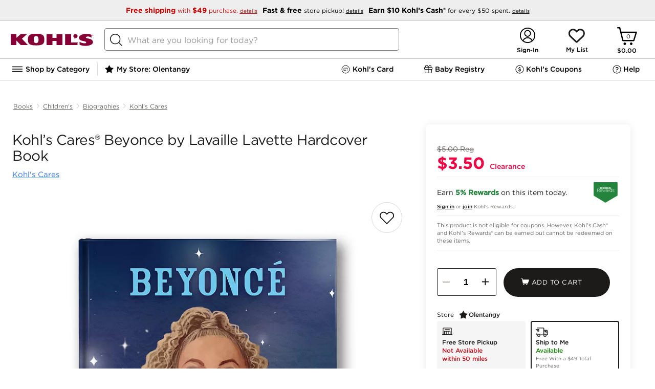

--- FILE ---
content_type: text/html; charset=utf-8
request_url: https://www.kohls.com/product/prd-6573030/kohls-cares-beyonce-by-lavaille-lavette-hardcover-book.jsp
body_size: 213316
content:

	<!DOCTYPE html>
	<html lang="en">
	<head>
		<title>Kohl’s Cares® Beyonce by Lavaille Lavette Hardcover Book</title>
		<meta name="viewport" content="initial-scale=1.0, maximum-scale=1.0, minimum-scale=1.0, user-scalable=0">
		
		
		
			<script type="text/javascript" src="https://www.kohls.com/public/a520525a09d4347948c85e668a2ed087f723b7604ced"  ></script><script type="text/javascript">/* $inline deploy/environment.js */
/*! environment.js bundle */
(function() {var _global = this||(1,eval)('this');$env = _global.$env||{};$env.builds = $env.builds||{};if (!$env.builds['environment']) {$env.builds['environment'] = 1769102073526;$env.built = 1769102080154;$env.toString = function() { return 'Kjs core, built: ' + new Date(this.built); };}if ($env.resource) $env.resource('environment.js', {intact: false, loaded: (+new Date())});}).call((function() {return this;})());
/*! boot.fw.js */
(function(){var e=this||(0,eval)('this');$env=e.$env||{};$env.multiple=!!$env.$ns&&!!$env.$ns;if(!$env.multiple){$env.$global=e;$env.$config=!0;$env.namespace='Kjs';$env.core='Kohls';$env.useGlobals=!0;$env.idPrefix='K';$env.zBase=1e5;$env.bodyClass='kjs';$env.topLoad=!1!==$env.topLoad;$env.s={};$env.qSwitch=$env.qSwitch||{};$env.module={};$env.tpl={};$env.packages=$env.packages||{};$env.messages={};$env.$multipleLoad=function(e){e('Kjs',function(){Kjs.log.warn({msg:'msgMultipleEnv',count:e.$loadCount})})}}}).call(function(){return this}());
/*! boot.env.js */
(function(){var e=this||(0,eval)('this'),t=e.$env;t.$loadCount=(t.$loadCount||0)+1;if(t.$loadCount>1){t.multiple=!0;'function'==typeof t.$multipleLoad&&t.$multipleLoad(t)}else{var o=function(n,i,s){var r;if(n){(r=o.q[n]=o.q[n]||[]).$name=n;'function'==typeof i&&(s={ftn:i,exec:s});s&&s.ftn&&function(e,t){var o;if(t&&'object'==typeof t&&'function'==typeof t.ftn){o={ftn:t.ftn,opt:t.exec};t.isLIFO?e.splice(0,0,o):e.push(o);e.$n=(e.$n||0)+1;e.$nq=(e.$nq||0)+(e.$done?0:1)}}(r,s);if(r.$reset){r.$done=!1;r.$reset=!1}!1===o.qSwitch[n]||i&&!r.$done&&'boolean'!=typeof i||function(n,i){var s=(((t||o||{}).$ns||{}).errors||{}).exec,r=function(){var t,o,i;n.$t=0;for(;n.length;){t=n.shift();o=t.ftn;if(s){(i=t.opt||{}).info=(i.info||'Genesis queue')+' ($env.q:'+n.$name+')';s&&s(function(){o.call(n)},i)}else try{o.call(n)}catch(t){e.console&&console.error(t)}}n.$done=!n.$reset;n.$reset=!1};i?r():n.$t||(n.$t=setTimeout(r,10))}(r,!0===i);return{reset:function(){r.$reset=!0}}}r=[];for(var c in o.q)r.push(c);return r}
;t&&('object'!=typeof t||t.$config)||e.console&&console.error('BOOT: No framework configuration was provided!');o.q={};if('object'==typeof t){for(var n in t||{})t.hasOwnProperty(n)&&(o[n]=t[n]);t.$config&&(t=void 0)}o.resource=function(e,t){var n,i,s,r;if(e)'js'==(i=(n=e.split('/').pop().split('?')[0]).substring(n.lastIndexOf('.')+1))?s=n.replace(/-debug\.js$/,'.js'):'css'==i&&(s=n.replace(/-debug\.css$/,'.css'));else{s=t.key;i=t.type||(s?'js':'unknown')}r=o.resource.list[s]||{type:i,url:e||s,t:+new Date};o.resource.list[s]=Kjs.extend(r,t);return r};o.resource.list={};o.$conflict=t;e.$env=o;var i='googletag';(i=e[i]=e[i]||{}).cmd=i.cmd||[];e._googCsa=e._googCsa||function(){(e._googCsa.q=e._googCsa.q||[]).push(arguments)};e._googCsa.t=1*new Date;if('function'==typeof o.$boot){o.$boot(o);delete o.$boot}e.document&&function(){try{var t,n,i=e.document.cookie.split('; ');for(t=0;n=i[t]&&i[t].split('=');t++)if('kjsBTDebug'==n.shift()){o.kjsBTDebug=n.shift();+o.kjsBTDebug&&$env(o.namespace,function(){
var e=document.createElement('div');e.setAttribute('id','kjsBTDebug');e.setAttribute('class','KJS-BT-Debug');e.setAttribute('style','position:fixed;top:0;right:0;border:1px solid #cccccc;padding:2px 5px;z-index:100000;background-color:#ffffff;');var t=document.createElement('div'),o=document.createTextNode('ENVIRONMENT LOADED');t.appendChild(o);e.appendChild(t);document.body.append(e)})}}catch(e){o($env.namespace,function(){Kjs.log.warn('boot.env.js: Failed to create container for displaying data in UI in BlueTriangle synthetic environment')})}}()}}).call(function(){return this}());
/*! boot.guts.js v2.2.1 + revisions */
(function(){'use strict';var e=this||(0,eval)('this'),t=e.$env||{};if(!t.$ns){var n,r,o,i,c=!e.document,a='[object process]'==Object.prototype.toString.call(e.process),l=Array.prototype.slice,u=e.setTimeout,s=function(){},f=function(){var t=c?'':/(msie) ([\w.]+)/.exec(navigator.userAgent.toLowerCase())||[],n=!c&&(!!e.MSInputMethodContext&&!!document.documentMode),r=!c&&!!/(rv\:[\w.]+)/.exec(navigator.userAgent);if(t=!!t[1]){(t={})['le 5']=!(!document.all||document.compatMode);t['le 6']=!(!document.all||window.XMLHttpRequest);t['le 7']=!(!document.all||document.querySelector);t['le 8']=!(!document.all||document.addEventListener);t['le 9']=!(!document.all||window.atob);t['le 10']=!!document.all;t['eq 11']=n;t['ge 11']=n||r}return function(e){return e?t&&t[e]:!!t||r||n}}(),p=function t(n){var r,o,i,c,a,u,s=l.call(arguments,1),f=e.$env||{};if('boolean'==typeof n){i=n;n=s.shift()}n=n||{};for(;s.length;){c='function'==typeof(r=s.shift());for(o in r)if('prototype'!=o&&(c&&r.hasOwnProperty(o)||!c)&&(a=n[o],u=r[o],
f.extendFalsey?!a||u:void 0===a||void 0!==u))if(i&&'object'==typeof r[o]&&null!==n[o]&&r[o]!=n&&r[o]!=r&&n[o]!=r[o]&&n[o]!=e){'object'!=typeof n[o]&&(n[o]=Array.isArray(r[o])?[]:{});t(n[o],r[o])}else n[o]=r[o]}return n},v=function(e){var t='boolean'==typeof e,n=t?[e,{}]:[{}],r=l.call(arguments,t?1:0);return p.apply(this,n.concat(r))},d=function(e,t){e&&Object.keys(e).forEach(function(n){(void 0===e[n]||t&&''===e[n])&&delete e[n]});return e},m=function(e){e=e||{};for(var t in e)e.hasOwnProperty(t)&&delete e[t];return e},y=function(e){var t,n=l.call(arguments,1);if('boolean'==typeof e){t=e;e=n.shift()}function r(){}r.prototype=e||{};return p.apply(this,t?[!0,new r].concat(n):[new r].concat(n))},h=function(e,t){var n=l.call(arguments,2);return function(){return t.apply(e,n.concat(l.call(arguments)))}},g=function(e,t){var n=l.call(arguments,2);return function(){return t.apply(e,[this].concat(n,l.call(arguments)))}},b=function(t,n){var r=l.call(arguments,2);return function(o){
return!f()||o&&o.currentTarget?n.apply(t,[o].concat(r,l.call(arguments,1))):n.apply(t,[e.event].concat(r,l.call(arguments)))}},$=function(t,n){var r=l.call(arguments,2);return function(o){if(!f()||o&&o.currentTarget){o.stopPropagation&&o.stopPropagation();return n.apply(this,[y(t,{event:o})].concat(r,l.call(arguments,1)))}e.event.stopPropagation();return n.apply(this,[y(t,{event:e.event})].concat(r,l.call(arguments)))}},j=function(e,t){var n=l.call(arguments,2);return function(){var r=l.call(arguments),o=t.apply(this,[e].concat(n,r));e&&!1!==o&&('object'==typeof o?e.apply(o.context||this,r.concat(o.args||[])):e.apply(this,r))}},w=(r=function(e,t){var r=!(!e||e.done);if(e&&!e.done){e.isInterval?clearInterval(e.timer):t||clearTimeout(e.timer);e.done=!0;$env.retainTimers||delete n.reg[e.timer]}return r},o=function(){if(this.isInterval){this.invocations++;(this.ftn(this.iterations,this.t)||this.iterations&&!--this.iterations)&&r(this)}else{this.ftn();this.iterations--;r(this,!0)}},i=function(e){var t=v(e,{done:!1
}),r=h(t,o);if(1==t.iterations){t.t=t.t||1;t.timer=u(r,t.t);n.nTim++}else{t.isInterval=!0;t.t=t.t||250;t.invocations=0;t.timer=setInterval(r,t.t);n.nInt++}n.reg[t.timer]=t;return t},p(n={nTim:0,nInt:0,reg:{}},{clear:function(e){var t;if(e)t=r(n.reg[e]);else if(-1==e)for(e in n.reg)r(n.reg[e]);return t},set:i,reset:function(e){var t=n.reg[e];if(t&&!t.isInterval&&r(t)){n.nTim--;t=i(t)}return t}})),x=function(e,t,n){!0===e&&(e=0);if('number'!=typeof e){n=t;t=e;e=1}return w.set({ftn:t,iterations:e,t:n}).timer},I=e.performance&&performance.timeOrigin&&performance.now?function(){var e=performance.now(),t=new Date(performance.timeOrigin);t.setMilliseconds(t.getMilliseconds()+e);return+t}:function(){return+new Date},M=function(t){return(e.$env||{}).$ns||function(){var n=p(e.$env,t),r=n.namespace||'NS',o=n.core||'NS',i=e[r];n.namespace=r;n.core=o;n.jQuery1=e.jQuery||e.$;try{n.jQuery1().jquery||delete n.jQuery1}catch(e){delete n.jQuery1}i=p(i,{$env:n,core:o,global:e,noDOM:c,isNode:a,emptyFn:s,msie:f,extend:p,descend:v,
clean:d,drain:m,object:y,timers:w,_:x,bind:h,bindEx:g,bindEvent:b,bindProxy:$,bindF:j,now:I,toString:function(){return'[object '+r+']'}});e[r]=i;n.$ns=i;e.$env=n;n=void 0;i=void 0;return e.$env.$ns}()};'object'==typeof module&&module&&'object'==typeof module.exports?module.exports=M:'object'==typeof t.$api?$env.$api.guts=$env.$api.guts||M:M()}}).call(function(){return this}());
/*! boot.config.js */
!function(){if(!$env.multiple){var e=function(e){Object.keys(e).forEach(function(o){$env[o]=$env[o]||e[o]})};if($env.$env){for(;$env.$env.length;)e($env.$env.shift());delete $env.$env}e({devEnv:!0,resourceRoot:'/',serviceRoot:'/snb/',jsSubdomainURL:'',cssSubdomainURL:'',imageSubdomainURL:'',htmlSubdomainURL:'',jsScriptPath:'javascript/',jsModulePath:'javascript/deploy/',jsLoosePath:'javascript/',htmlFilePath:'javascript/',cssFilePath:'css/',imgFilePath:'css/images/',reportErrors:!1,modalCSS:'fancybox/jquery.fancybox-1.3.4.css',modalJS:'deploy/overlay.js',expiredSessionUrl:'/common/session_timeout.jsp',errorLogApiUrl:'${Kjs.global.location.origin}/uierrorLogging.jsp',googleMapsApiKey:'AIzaSyBSu56XY0uIviQMa40WAy8MSxsTPSYeJMA'})}}();
(function() {var resource = $env.resource('environment.js');var now = (+new Date());resource.loaded = resource.loaded||now;resource.parsed = now;resource.intact = true;})();
// ----- End of environment.js bundle -----
</script>

		
		
    
        <link rel="canonical" href="https://www.kohls.com/product/prd-6573030/kohls-cares-beyonce-by-lavaille-lavette-hardcover-book.jsp" />
    
    <meta content="text/html; charset=utf-8" http-equiv="Content-Type">
    
    
    
        <meta name="title" content="Kohl’s Cares® Beyonce by Lavaille Lavette Hardcover Book" />
        <meta name="description" content="Learn about Beyonce's rise to becoming a world-famous superstar in this hardcover biography." />
    

    <meta name="twitter:card" content="summary_large_image">
    <meta name="twitter:site" content="@kohls" />
    
     <meta property="fb:app_id" content="207826302581986" />
    
    <meta property="og:type" content="product" />
    <meta property="og:site_name" content="Kohl's" />
    <meta property="og:description" content="" />
    <meta property="og:title" content="Kohl’s Cares® Beyonce by Lavaille Lavette Hardcover Book" />
    <meta property="og:url" content="https://www.kohls.com/product/prd-6573030/kohls-cares-beyonce-by-lavaille-lavette-hardcover-book.jsp" />
    <meta property="og:image" content="https://media.kohlsimg.com/is/image/kohls/6573030?wid=1000&hei=1000&op_sharpen=1" />
    <meta property="og:price:currency" content="USD" />


		<style type="text/css">/* $inline pdpHeader.css */
@charset "UTF-8";@keyframes loadingSpinner{0%{transform:rotate(0deg)}to{transform:rotate(360deg)}}@keyframes loading{to{background-position:315px 0,0 0,0 190px,50px 195px}}.disabled{display:none!important}.pdp-image-view .close-button,.pdp-shipment-info-boss.vgc-addtobag{display:none}body{font-family:"Gotham 4r"}body #content{max-width:1440px;min-width:auto!important;width:100%;display:-ms-inline-flexbox;margin:0 auto}body .external{max-width:1440px;min-width:auto!important;padding:0 20px}body .pdp-content{max-width:1440px;min-width:auto!important;margin:0 auto}body .pdp-content .PDP_breadcrumb .bread-crupms{list-style-type:none;margin:0;padding:0;overflow:hidden;display:flex;justify-content:flex-start}body .pdp-content .PDP_breadcrumb .bread-crupms .divider-vertical{width:1px;height:11px;border-radius:4px;background-color:#ccc;margin-top:19px}body .pdp-content .PDP_breadcrumb .bread-crupms li{display:flex}body .pdp-content .PDP_breadcrumb .bread-crupms li a{display:block;font-family:"Gotham 4r";font-size:12px;font-stretch:normal;font-style:normal;font-weight:400;height:18px;letter-spacing:normal;line-height:1.5;margin:0 6px;padding:16px 0;text-align:center;text-decoration:underline;color:#676460}body .pdp-content #PDP_colGrid{display:grid;width:100%;min-height:600px;height:100%;grid-template-columns:62% 35%;-ms-grid-columns:62% 3% 35%;grid-gap:3%;display:-ms-grid}body .pdp-content .tabcontent{color:#000;max-height:0;overflow:hidden;position:relative;transition:max-height 0.5s}body .pdp-content .tabcontent.active{max-height:250px;overflow:hidden}body .pdp-content .tabcontent{border-bottom:1px solid #E6E6E6;font-family:"Gotham 4r";font-size:15px;font-weight:400;font-stretch:normal;font-style:normal;line-height:1.4;letter-spacing:normal;box-sizing:border-box;white-space:normal}body .pdp-content .tabcontent ul li{list-style:disc;margin:5px 0 5px 15px}body .pdp-content .tabcontent ul{margin:0 0 20px 20px}body .pdp-content .tabcontent .inner{padding:20px 10px 60px;max-width:735px}body .pdp-content .adv-container{max-width:1440px;min-width:auto!important}body .pdp-content .adv-container div{background-color:#91a991;min-height:200px;border-radius:10px;margin-bottom:10px}body #PDP_block1 .pdp-main-bazarvoice-ratings{padding:20px 0 0}body #PDP_block1 .pdp-title-container{padding:0 0 20px}body #PDP_block1 .pdp-title-container .early-access-badge{border-radius:2px;background:#24833D;font-family:"Gotham 4r",Helvetica,Arial;color:#FFF;font-size:12px;width:190px;text-align:center;padding:5px}body #PDP_block1 .pdp-title-container .product-title{font-family:"Gotham 4r",Helvetica,Arial;font-size:28px;font-weight:400;font-style:normal;font-stretch:normal;line-height:1.14;letter-spacing:-0.5px;color:#1D1B19;padding-left:4px;display:inline-block;max-height:64px;overflow:hidden}body #PDP_block1 .pdp-title-container .sub-product-title{height:11px;font-family:"Gotham 4r";font-size:15px;line-height:0.73;letter-spacing:normal;color:#222;margin-top:12px;padding-left:4px}body #PDP_block1 .pdp-title-container .sub-product-title a{color:#2C74EC;text-decoration:underline}body #PDP_block2 #product-specifications{box-sizing:border-box;box-shadow:0 0 15px 0 rgba(0,0,0,0.08);border-radius:8px;background-color:#fff;margin:0 auto;position:relative;padding:22px;min-height:750px}body #PDP_block2 #product-specifications.stickyPanel{position:sticky;position:-webkit-sticky;top:0}body .pdp-slider.hidden .slides{opacity:1}body .pdp-image.hidden{height:100%}body .pdp-image.hidden:after{animation:loadingSpinner 1400ms linear infinite;background-image:url([data-uri]);background-position:center;background-repeat:no-repeat;background-size:50px;content:"";height:100%;left:0;position:absolute;top:0;width:100%;z-index:-1}.pdp-content .creative_badge_block{box-sizing:border-box;margin:0 0 8px;text-transform:uppercase}.modal-overlay .pdp-content .creative_badge_block{display:none}.pdp-content .creative_badge_block .creativeBest,.pdp-content .creative_badge_block .creativeTop{display:inline-block;width:auto;height:auto;border:none;clear:both;margin-top:0;margin-bottom:0;position:relative}.pdp-content .creative_badge_block .creativeBest .creativeBadgeBest,.pdp-content .creative_badge_block .creativeBest .creativeBadgeTop,.pdp-content .creative_badge_block .creativeTop .creativeBadgeBest,.pdp-content .creative_badge_block .creativeTop .creativeBadgeTop{font-family:"Gotham 4r",Arial,Helvetica,sans-serif;font-size:0.6rem;text-align:center;color:#2C74EC;border:1px solid;border-radius:2px;padding:4px 10px;display:inline-block;line-height:normal;width:auto;height:auto;line-height:normal;margin-left:0;margin-right:0;position:relative;top:0}.product_boss_tmpl .product_boss_tmpl input#addtobagID{background-color:#1D1B19!important;background-position:18% 45%!important;border-radius:30px;height:56px}.pdp-slider.hidden .slider-image-box,.pdp-product-swatch,.bodypdp-main-bazarvoice-ratings{background:linear-gradient(45deg,white,10%,#ccc);background-color:#ededed;background-repeat:no-repeat;animation:loading 1.5s infinite}.pdp-slider.hidden .video .slider-image-box{background:none}@media only screen and (max-width:843px){body #PDP_block1 .pdp-title-container .product-title{font-size:24px}body #PDP_block1 .pdp-title-container .sub-product-title{margin-top:0;font-size:12px}}@media only screen and (max-width:728px){body .pdp-additional-links,body #backArrow,body .flex-direction-nav,body .pdp-image div,syndigo-mosaic-modal{display:none}ul.bread-crupms li.pdp-breadcrumb-name:nth-child(3),ul.bread-crupms li.pdp-breadcrumb-name:nth-last-child(-n+2){flex-shrink:0!important}ul.bread-crupms li.pdp-breadcrumb-name:nth-last-child(-n+2) a{overflow:visible;text-overflow:initial}body .pdp-content .PDP_breadcrumb .bread-crupms li a{height:auto;line-height:1}.pdp-slider.hidden:after,body .slider-image.active:after{animation:loadingSpinner 1400ms linear infinite;background-image:url([data-uri]);background-position:center;background-repeat:no-repeat;background-size:50px;content:"";height:100%;left:0;position:absolute;top:0;width:100%;z-index:-1}body .pdp-content .creative_badge_block{padding:0 14px}body #PDP_block1 .pdp-title-container .product-title{letter-spacing:-0.01em}body #PDP_block1 .pdp-title-container .sub-product-title{max-width:70%;margin-top:5px;line-height:14.4px}body #backButton{flex-grow:0;flex-shrink:0}body div.pdp-content .PDP_breadcrumb .bread-crupms{margin:0;padding:0 6px}body div.pdp-content .PDP_breadcrumb .bread-crupms li{flex-grow:1;flex-shrink:200;min-width:0;position:relative}body div.pdp-content .PDP_breadcrumb .bread-crupms li a{overflow:hidden;text-overflow:ellipsis;white-space:nowrap;width:100%}body div.pdp-content .PDP_breadcrumb .bread-crupms .next-arrow:after{content:"/";position:absolute;top:50%;transform:translateY(-50%)}body .pdp-image{height:auto}body .pdp-slider.hidden .slides{opacity:0}body .slides{max-height:400px}body .slider-image .slider-image-box{height:auto;width:100%;border:0!important}body .pdp-slider{width:100%;margin:0 auto}body .pdp-slider-cnt{height:auto;overflow:hidden;width:100%}body .pdp-slider .slider-image.video img{margin:0 auto;left:0}body .slider-image{width:100vw;padding:0}body .pdp-image-view{height:auto;min-height:100vw}body .slider-image img{width:100vw;max-width:400px;min-height:400px}body .slides{max-height:400px}body .pdp-content #PDP_colGrid{display:inline-block;grid-template-columns:100%;position:relative;z-index:9}body .pdp_container .pdp-content .tabcontent .inner{padding-bottom:50px}body #PDP_block1,body #PDP_block2,body #PDP_product_details{box-sizing:border-box;max-width:100%;min-height:0;padding:0;position:relative;width:auto!important;z-index:1}body div.pdp-content .PDP_breadcrumb{margin:0}body #PDP_block1 .pdp-title-container{display:flex;justify-content:space-between;flex-wrap:wrap;margin-bottom:6px;padding:0 10px 0}body .pdp-image.hidden:after{background-image:none}.bodypdp-main-bazarvoice-ratings{min-height:32px}.slider-image-box{background:none;animation:none}}@media only screen and (max-width:728px){body #PDP_block1 .pdp-title-container .product-title{font-size:14px}}@font-face{font-family:"Gotham SSm 5r";src:url(829D64D85CE50D8A4.eot);src:local("?"),url(829D64D85CE50D8A4.eot?#hfj) format("embedded-opentype"),url([data-uri]);font-weight:normal;font-style:normal}@font-face{font-family:"Gotham 4r";src:url(FB3BD7E69CD602801.eot);src:local("?"),url(FB3BD7E69CD602801.eot?#hfj) format("embedded-opentype"),url([data-uri]);font-weight:normal;font-style:normal}@font-face{font-family:"Gotham 5r";src:url(32D33E207BDBD7AAC.eot);src:local("?"),url(32D33E207BDBD7AAC.eot?#hfj) format("embedded-opentype"),url([data-uri]);font-weight:normal;font-style:normal}@font-face{font-family:"Gotham 7r";src:url(5BE87D4A4775C04E9.eot);src:local("?"),url(5BE87D4A4775C04E9.eot?#hfj) format("embedded-opentype"),url([data-uri]);font-weight:normal;font-style:normal}@font-face{font-family:"Gotham 8r";src:url(04C1D4CA4EFF6227C.eot);src:local("?"),url(04C1D4CA4EFF6227C.eot?#hfj) format("embedded-opentype"),url([data-uri]);font-weight:normal;font-style:normal}@font-face{font-family:"Gotham MediumItalic";src:local("?"),url(data:;base64,[base64]/b6m0AAAAAL9vu4H/ff84BMUDmgACAAkAAgAAAAAAAAABAAAC2v84AEYE7v99/[base64]//wDXgA+ArYAGQENAGQBuABGAbj/xwGuAHYChgBTASX/ygGbADUBJQAJAgn/fQLUAEQBlABeAl7/5QJd//cCjwAUAl///wKCAEICWAAeApAAIgKCABMBKAALASj/ywKAAEoCgAA+AoAAJgIdAGID1AA6Avv/zgLNABMC2gBLAwcAEwKUABMClQATAw4ASgL0ABMBPQAaAjT/4wLTABMCagATA2QAEwMSABMDRABMAqIAEwNEAEwC0wATAn3//wJqAG0C+gBWAtEAggRKAIgCuv/VAo8AawKp/+0Bxv/+AgkAfwHG/8AB9ABiAlj/jQH0AQYCRwANApwABQIxACwCnAAsAlgALAGMACECmv/nAmoABQEeAAwBHf+DAkYABQEeAAwDtgAFAmkABQKGAC0CnP/aApwALAGcAAUB8v/wAZkAQAJqADACRQBWA1UAXAI8/9QCSf/KAir/6AHnADIBSwCHAef/1wHvAEEC+//OAvv/0QLaAEsClAATAxIAEwNEAEwC+gBWAkcADQJHAA0CRwANAkcADQJHAA0CRwANAjEALAJYACwCWAAsAlgALAJYACwBHgAMAR4ADAEeAAwBHgAMAmkABQKGAC0ChgAtAoYALQKGAC0ChgAtAmoAMAJqADACagAwAmoAMAGbAHMBpQBYAkIARQJ+//YCeAA2AesAgQI1AFwCdAAFAz4ASwM+AEsCuQB2AfQA3QH0AK4EJf/MA0T/6QJn//kCxAA5A0QATAM+AEsBhgA1AY4ANgMZACEDtAANAob/0AIdACABLwAJBDcAIQIa/+UENwAhAl0ALgJdAAMDLwAJASwAAAL7/84C+//OA0QATARIAEsECQAtAhIANQOEADUCDABuAgwAWwElAG0BJQBdAkn/ygKPAGsCEf+HAsUAHAFiAC4BYgADAqsAIQKrACEBoQARASUARQEl/8oCDf/KBO4APgL7/84ClAATAvv/zgKUABMClAATAT0AGgE9ABoBPQAaAT0AGgNEAEwDRABMA0QATAL6AFYC+gBWAvoAVgEeAAwB9ACnAfQAnQH0AKgB9ADLAfQBFQH0APwB9AA0AfQAkAH0AEEB9ADLAo8AMgFYACkCff//AfL/8AKPAGsCSf/KAqsAEwKc/9oCqf/tAir/[base64]/[base64]/[base64]/Mz82MC45NlI0MTMiJyImLSYsMioyLR4yLhUVLBVHLjAyMh8lHy4sQCssKiUZJSU5OTcyOz85LCwsLCwsKi0tLS0VFRUVLjAwMDAwLi4uLh8gKzAvJSovPj40JiZQPy41Pz4dHjtHMCkXUShRLS09Fzk5P1JNKEQnJxYWLDEoNRsbMzMfFhYnXzkyOTIyGBgYGD8/[base64]/[base64]/ATEBQgFTAWEBeAF+AZICxwLJAt0DfgOpA7wDwCAUIBogHiAiICYgMCA6IEQhIiEmIhUiGiJI+wL//wAAACAAoACnAK0AtAC6AL8A2AD4ATEBQQFSAWABeAF9AZICxgLJAtgDfgOpA7wDwCATIBggHCAgICYgMCA5IEQhIiEmIhUiGSJI+wH////jAAAAAAAAAAAAAAAAAAAAAP+Z/5T/VP93/zf/YP8LAAD+BAAA/KD87vzX/[base64]/[base64]//AAAAIACgAKcArQC0ALoAvwDYAPgBMQFBAVIBYAF4AX0BkgLGAskC2AN+A6kDvAPAIBMgGCAcICAgJiAwIDkgRCEiISYiFSIZIkj7Af///+MAAAAAAAAAAAAAAAAAAAAA/5n/lP9U/3f/N/9g/wsAAP4EAAD8oPzu/[base64]/AH4AgACBANoA3ACuAMsA1ADOAM8A0ADTAMwA0gCsAK0AuACqAKsAuQCCALYAhwC3AJwAALgAACxLuAAJUFixAQGOWbgB/4W4AEQduQAJAANfXi24AAEsICBFaUSwAWAtuAACLLgAASohLbgAAywgRrADJUZSWCNZIIogiklkiiBGIGhhZLAEJUYgaGFkUlgjZYpZLyCwAFNYaSCwAFRYIbBAWRtpILAAVFghsEBlWVk6LbgABCwgRrAEJUZSWCOKWSBGIGphZLAEJUYgamFkUlgjilkv/[base64]/hbgARB25AAkAA19eLbgACywgIEVpRLABYC24AAwsuAALKiEtuAANLCBGsAMlRlJYI1kgiiCKSWSKIEYgaGFksAQlRiBoYWRSWCNlilkvILAAU1hpILAAVFghsEBZG2kgsABUWCGwQGVZWTotuAAOLCBGsAQlRlJYI4pZIEYgamFksAQlRiBqYWRSWCOKWS/[base64]/[base64]//P+eAogC9gAGAA8APQCwuAA+L7gAPy+4AD4QuAAd0LgAHS+4AD8QuAA13LoAAAAdADUREjm5AAMAA/[base64]/KxgoR184BQkFElcUMk4fUxk2IDUnPSoXKkllOgYdV2oCMisaJBIBOAEOGSETGiMS/mANOy9MIy0Kww8gKjcmLU04IAE7RgwuIFIXIgm6DiIrOCQvTzgfYgAAAAAFAD7/[base64]/VxsriI3JxUdM0cqITcnFh0zR0IYJy8XJiwYJzAXJSwBYhgmMBcmKxgmMBcmK/5UFyg3IShMOyQWKDchKEw8JALE/UQBWhYpNyEnTDwkFik3ISdMPCQAAwAZ//IClgLIAAgAGAA/AHy7AAYABAAhAAQruwAWAAQAJwAEK7sAMQAEAA4ABCu6ADYAIQAxERI5ALgAAEVYuAAsLxu5ACwACT5ZuAAARVi4ABwvG7kAHAAFPlm4AABFWLgAPy8buQA/AAU+WbgAHBC5AAAAAvS4ACwQuQARAAL0ugA2AD8ALBESOTAxNzI3Jw4BFRQWEz4DNTQmIyIOAhUUFhMOASMiLgI1NDY3LgE1ND4CMzIeAhUUDgIHFz4BNxcGBxcH/k5Pe01EOY0qNiANKSYVIxoOD5E0bUEvTzkhZm8TFR44Ti8pRDAbEy5NOmIZLhdNOTlLW1w+qxhNKigyAVANHBweERwrDxohExQt/oMqLBkvRCxGeCIgPx4mRTQeGCs7Ixo1Mi4ShxtBJTRZP2g6AAAAAQBkAZEBRAK8AAQAKQC4AAMvuAAARVi4AAAvG7kAAAAJPlm4AABFWLgAAi8buQACAAk+WTAxEzMHAyO6igGfQAK8Bf7aAAAAAQBG/3IB/gLLABEAFbsADgADAAMABCsAuAAIL7gAAC8wMRcuATU0PgI3Fw4DFRQWF/tSYzNklGEsUXdOJkw3jkSwbk+UgWwnWiReanM6Voo6AAAAAf/H/[base64]/v26/AAAAAAH/yv9vALMAiQAMACYAuAAFL7gADC+4AABFWLgAAy8buQADAAU+WboABAAMAAUREjkwMQc+ATcjNzMHDgMHNjY1CDQlhR8LIjA9J14IMCaJdCs8JxUDAAABADUA9wF9AW4AAwANALsAAQABAAIABCswMRMhByFVASgg/tgBbncAAQAJAAAAswCJAAMAGgC4AABFWLgAAi8buQACAAU+WbkAAAAB9DAxNzMHIy6FJYWJiQAAAAH/ff+AAqUDHgADAAsAuAAAL7gAAi8wMQEzASMCMXT9THQDHvxiAAACAET/9AK8AsgADwAjAFm4ACQvuAAlL7gAH9y5AAUAA/S4ACQQuAAV0LgAFS+5AA0AA/QAuAAARVi4ABovG7kAGgAJPlm4AABFWLgAEC8buQAQAAU+WbkAAAAB9LgAGhC5AAgAAfQwMSUyPgI1NCYjIg4CFRQWFyIuAjU0PgIzMh4CFRQOAgFTM1Y+I0tFM1Y+I0s8PGFEJTRgiVY8YUMlNGCJYz1fdjlPXD1fdjlPXG8pSmg/T55+TylKaD9Pnn5PAAAAAQBeAAABlQLBAAYALwC4AABFWLgAAy8buQADAAk+WbgAAEVYuAAFLxu5AAUABT5ZugAAAAUAAxESOTAxEwcnNzMDI/iFAs9VvXoCPSJqPP0/AAAAAf/lAAACYALGABwATbsAEwADAAQABCu6ABoABAATERI5ALgAAEVYuAAOLxu5AA4ACT5ZuAAARVi4ABsvG7kAGwAFPlm4AA4QuQAHAAH0uAAbELkAGQAB9DAxNQE+ATU0JiMiBgcnPgEzMh4CFRQOAgcFIQchAXU2NjgyM1YoTTKAUTNUPCERJj0r/vwBRx39/mQBDCdEJiguMyhPNkUbMUQpIDg3Nx+8bAAAAAH/9//[base64]/ullWwHJ/kFlnQAAAf////[base64]/tU1EzEWMVE6ICtQcAsTIi4aRyosFiYxGzA8EA00AU5toQcJHDRKLTNeRyoAAgBC//[base64]/[base64]/mEdM0cqKUAwIAkTSi4kRjYiGzJEKEVcEBJNOSlKOSIAAAACABP/9AJuAsgAEQA4AIe4ADkvuAA6L7gAM9y5AAUABPS4ADkQuAAo0LgAKC+5AA8AA/[base64]/8v/[base64]/Iyw1GzA/JC0z/sw5Z49WYa+ETjhffkZNcEskLiYlMBYrPyg7ZEkpLyNJGfc2PSBBYD8/cVQySHuhWU6CXTMWFyEaFwAAAAL/zgAAAqwCwQACAAoAQAC4AABFWLgAAy8buQADAAk+WbgAAEVYuAAFLxu5AAUABT5ZuAAARVi4AAkvG7kACQAFPlm7AAAAAQAHAAQrMDEBCwETMxMjJyEHIwIELcSsdnd+G/61dYUBFgEb/uUBq/0/[base64]/rFtOjMoK8ABKDc0JSq6AScaLT0kSFsPEkQ5L004HwAAAQBL//[base64]/t3b7cDAvJmI5KkAXHB/+JAJMMSpMgE+MNz9EAAAAAQATAAAC0QK8AAsAQwC4AABFWLgAAC8buQAAAAk+WbgAAEVYuAAKLxu5AAoABT5ZuwAFAAEABgAEK7gAABC5AAIAAfS4AAoQuQAIAAH0MDETIQchByEHIQchByHPAgIe/nkxAVse/qUyAY0e/fkCvG63bbxuAAAAAQATAAAC2AK8AAkAOQC4AABFWLgAAC8buQAAAAk+WbgAAEVYuAAILxu5AAgABT5ZuwAFAAEABgAEK7gAABC5AAIAAfQwMRMhByEHIQchAyPPAgke/nIzAWEe/p9MfAK8cL9w/uMAAAABAEr/9AMRAsgAKQBNuwAaAAMABQAEKwC4AABFWLgACi8buQAKAAk+WbgAAEVYuAAALxu5AAAABT5ZuwAmAAEAIwAEK7gAChC5ABUAAfS4AAAQuQAfAAH0MDEFIi4CNTQ+AjMyHgIXBy4DIyIOAhUUHgIzMjY/[base64]/rdPfAK8/t0BI/1EASf+2QAAAAABABoAAAFSArwAAwAlALgAAEVYuAAALxu5AAAACT5ZuAAARVi4AAIvG7kAAgAFPlkwMRMzAyPWfLx8Arz9RAAAAf/j//YCWQK8ABkAKwC4AABFWLgAEC8buQAQAAk+WbgAAEVYuAAALxu5AAAABT5ZuQAHAAH0MDEXIiYnNx4BMzI2Nz4DNxMzAw4DBw4BvklyIFoaQCwgNBQKERAPCG1/[base64]/p4BYv7V/m8BSI66AAAAAAEAEwAAAh0CvAAFACsAuAAARVi4AAAvG7kAAAAJPlm4AABFWLgABC8buQAEAAU+WbkAAgAB9DAxEzMDIQchz3yeAXAf/hUCvP20cAABABMAAAN/ArwADABvALgAAEVYuAAALxu5AAAACT5ZuAAARVi4AAMvG7kAAwAJPlm4AABFWLgABS8buQAFAAU+WbgAAEVYuAALLxu5AAsABT5ZugACAAUAABESOboABwAFAAAREjm6AAkABQAAERI5ugAKAAUAABESOTAxEzMTATMDIxMBIwsBI899egEsjbx9h/7MBIGGewK8/rUBS/1EAfb+tgFI/gwAAAAAAQATAAADLQK8AAkAWwC4AABFWLgAAC8buQAAAAk+WbgAAEVYuAADLxu5AAMACT5ZuAAARVi4AAUvG7kABQAFPlm4AABFWLgACC8buQAIAAU+WboAAgAFAAAREjm6AAcABQAAERI5MDETMxsBMwMjCwEjz3Lthnm8Z/WIegK8/hEB7/1EAf3+AwAAAAACAEz/9AMmAsgAEwAnAFm4ACgvuAApL7gAI9y5AAUAA/S4ACgQuAAZ0LgAGS+5AA8AA/[base64]/9oDJgLIABcALwCFuAAwL7gAMS+4ADAQuAAg0LgAIC+4ADEQuAAq3LoABgAgACoREjm5AAkAA/[base64]/APT0AAAAAAH////2Ao8CxgAzAGW4ADQvuAA1L7gAL9y5AAoAA/S4ADQQuAAU0LgAFC+4AC8QuAAd0LgAFBC5ACUAA/[base64]/ennsCSnJy/bYAAAAAAQBW//UDGwK8ABoARrsACwADAAMABCsAuAAARVi4AAYvG7kABgAJPlm4AABFWLgAFC8buQAUAAk+WbgAAEVYuAAALxu5AAAABT5ZuQAOAAH0MDEFIiY1NDcTMwMOARUUFjMyNz4BNxMzAwYHDgEBWXyHEGJ7ZwUFSklONRknDWt7cCRJK3ELfGs4NwFx/n4RJhY8SzUZSDIBjv5fhkkrLAAAAAABAIL/+wMvArwABgBAALgAAEVYuAAALxu5AAAACT5ZuAAARVi4AAMvG7kAAwAJPlm4AABFWLgABS8buQAFAAU+WboAAgAFAAAREjkwMRMzEwEzASOChD8BX4v+I20CvP3pAhf9PwAAAAEAiP/[base64]/k9xJP7SbwK8/fkCCf33Agf9PwHx/g8AAf/VAAADDQK8AAsAWwC4AABFWLgAAS8buQABAAk+WbgAAEVYuAAELxu5AAQACT5ZuAAARVi4AAcvG7kABwAFPlm4AABFWLgACi8buQAKAAU+WboAAwAHAAEREjm6AAkABwABERI5MDEBAzMXNzMBEyMLASMBMKGKcOae/rCminbwngFrAVH6+v6g/qQBBf77AAAAAAEAawAAAwoCvAAIAEAAuAAARVi4AAEvG7kAAQAJPlm4AABFWLgABC8buQAEAAk+WbgAAEVYuAAHLxu5AAcABT5ZugADAAcAARESOTAxAQMzEwEzAQMjAQeciGoBFZj+dUd7ARYBpv7EATz+Tf73AAAB/+0AAALkArwACQA5ALgAAEVYuAADLxu5AAMACT5ZuAAARVi4AAgvG7kACAAFPlm4AAMQuQABAAH0uAAIELkABgAB9DAxNwEhNyEHASEHIQUCF/59HgItGf3pAZQd/cJbAfRtW/4MbQAAAAAB//7/fgIRArwABwAoALgAAEVYuAAALxu5AAAACT5ZuwAFAAIABgAEK7gAABC5AAIAAvQwMRMhByMDMwch3QE0GsCswBn+zAK8X/2AXwAAAAEAf/+AAbgDHgADAAsAuAAAL7gAAi8wMRMzEyN/ZdRlAx78YgAAAAAB/8D/fgHTArwABwAoALgAAEVYuAAELxu5AAQACT5ZuwABAAIABgAEK7gABBC5AAIAAvQwMQczEyM3IQMhJsCswBkBNN/+zCMCgF/8wgAAAAEAYgHtAeYCvQAGACYAuAACL7gABS+4AABFWLgAAC8buQAAAAk+WboABAACAAAREjkwMQEzFyMnByMBMVVgVEOJZAK90ISEAAH/jf9gAgP/vgADAA0AuwABAAIAAgAEKzAxByEHIVkCXBn9o0JeAAABAQYCUwG0AvcAAwAVALgAAS+4AAIvugAAAAIAARESOTAxATcXIwEGcT1TAsYxpAACAA3/[base64]/[base64]/9AI6AhsAIwBDuwAYAAQABQAEKwC4AABFWLgACi8buQAKAAc+WbgAAEVYuAAALxu5AAAABT5ZuAAKELkAEwAB9LgAABC5AB0AAfQwMQUiLgI1ND4CMzIeAhcHLgEjIg4CFRQeAjMyNjcXDgEBHjNYQiUyVnE/KkQ0Jg5eFTozJEEyHhQiLRooPyBAKl4MIT1XNkFzVjIUISsYQCItIjpMKh8xIhIfHE8mLgAAAAIALP/[base64]/[base64]/[base64]/5/9eApQCGwAPADoAYbsADQADACYABCsAuAAARVi4ADEvG7kAMQAHPlm4AABFWLgAKy8buQArAAc+WbsAFwACABAABCu7AAAAAgAhAAQruAArELkACAAC9LoAHgAhAAAREjm6ADIAKwAIERI5MDElMj4CNTQmIyIOAhUUFhMiJic3HgEzMjY3PgE/AQ4BIyIuAjU0PgIzMh4CFzczAw4DBw4BASgkQzMeRTskQDEdRwFOjjNDKmU2Kz8XFBkKCSpTOCdJOSIyUmk3JTgpHQsZeXQKExUZDyVkjR0xQCMzQx0xQyU5OP7RKyZUICMYFxQ0IyAmKhkxRy5CcFIuEh4mFF/[base64]/7XAAACAAwAAAFNAtQAAwAHAC8AuAAARVi4AAAvG7kAAAAHPlm4AABFWLgAAi8buQACAAU+WbsABQABAAYABCswMRMzAyMTMwcjmnmOeb6DIIICEP3wAtRzAAAAAv+D/[base64]/vZ/[base64]/7gASUNHQsoK0k7/[base64]/7gASUNHQsoK0k7/tcAAgAt//QCWQIbAA8AIwBZuAAkL7gAJS+4AB/[base64]/[base64]/gAAAAACACz/[base64]/w//[base64]/[base64]/CBAGKRFpEwAAAAABADD/[base64]/fBEIC8AAAAAAQBW//wCcAIQAAYAQAC4AABFWLgAAC8buQAAAAc+WbgAAEVYuAADLxu5AAMABz5ZuAAARVi4AAUvG7kABQAFPlm6AAIABQAAERI5MDETMxsBMwEjVn0m84T+nG0CEP5+AYL97AAAAAABAFz//[base64]/ewBaf6XAAAAAAH/1AAAAmICEAALAFsAuAAARVi4AAEvG7kAAQAHPlm4AABFWLgABC8buQAEAAc+WbgAAEVYuAAHLxu5AAcABT5ZuAAARVi4AAovG7kACgAFPlm6AAMABwABERI5ugAJAAcAARESOTAxEyczFzczARMjJwcj4XqCS5yS/wB9gk+nkwET/amp/vf++bS0AAAAAAH/yv9dAnACEAASAC8AuAAARVi4AAsvG7kACwAHPlm4AABFWLgADi8buQAOAAc+WbsABwACAAAABCswMRciJic3HgEzMjY3AzMbATMBDgFBJjgZQA4lERcpGk18LOmE/qs1ZaMTEVkKDRgjAhL+eQGH/eFRQwAAAAH/6AAAAj0CEAAJADkAuAAARVi4AAMvG7kAAwAHPlm4AABFWLgACC8buQAIAAU+WbgAAxC5AAEAAvS4AAgQuQAGAAL0MDEnASE3IQcBIQchAQGE/uMaAb0W/nsBKxv+NlMBWmNT/[base64]/MTZRNhwCUgQXKDonNEUsFgQILSISJBEULBQkLxQAAAAAAQCH/4AA6AMeAAMAFbsAAQAEAAAABCsAuAAAL7gAAi8wMRMzESOHYWEDHvxiAAAAAf/X/[base64]/MTZRNhwCAAEAQQDkAdABfwAZACcAuAADL7gADC+4ABAvuAAZL7gAEBC5AAkAAvS4AAMQuQAWAAL0MDETPgEzMhYXHgEzMjY3Fw4BIyImJy4BIyIGB0EaRCwZIRETFA0VHg9EGkUrGiASExQMFR8PAQQ4QhEODwwgGyA4QhEODg0hGgAE/[base64]/uUBq/0/qakAAAAD/[base64]/7lAbAvHRUdLx0VHRUbLBktIhQ4KSM5D/1YqakAAAEAS/[base64]/[base64]/UQB/f4DAAQATP/0AyYDbAADAAcAGwAvAKe4ADAvuAAxL7gAMBC4ACHQuAAhL7gAMRC4ACvcugABACEAKxESOboAAwAhACsREjm5AA0AA/S6AAUAKwANERI5ugAHACEAKxESObgAIRC5ABcAA/[base64]/W81VGo2K0o2HjVUajYsSTYecS9ScUFPl3RHL1NwQVCWdEcAAwBW//[base64]/P98azg3AXH+fhEmFjxLNRlIMgGO/l+GSSssAAAAAAMADf/[base64]/AS4BIyIGFRQWByIuAjU0PgIzMhYXNz4BNTQmIyIGByc+ATMyFhUUBgcDIzcOAQG3bJlpRBw0Kx8GBhk8Iz1FLQgiOysZIz9WMyxPIwMDAzY9KEkgFCleNmlrBgVPdxIjUgL3MXP9+xQjLRgXCAw1KiMlWRUlNiEuRzAZDgwLDBIMIysQDWQRE1ZOEyQU/tdFJSsAAAAAAwAN//[base64]/VjMsTyMDAwM2PShJIBQpXjZpawYFT3cSI1ICxjGk/fsUIy0YFwgMNSojJVkVJTYhLkcwGQ4MCwwSDCMrEA1kERNWThMkFP7XRSUrAAMADf/[base64]/VjMsTyMDAwM2PShJIBQpXjZpawYFT3cSI1IC5ZJDQ/37FCMtGBcIDDUqIyVZFSU2IS5HMBkODAsMEgwjKxANZBETVk4TJBT+10UlKwAEAA3/[base64]/AS4BIyIGFRQWByIuAjU0PgIzMhYXNz4BNTQmIyIGByc+ATMyFhUUBgcDIzcOAfN7IHvneyF6vRw0Kx8GBhk8Iz1FLQgiOysZIz9WMyxPIwMDAzY9KEkgFCleNmlrBgVPdxIjUgLJdnZ2/fsUIy0YFwgMNSojJVkVJTYhLkcwGQ4MCwwSDCMrEA1kERNWThMkFP7XRSUrAAADAA3/[base64]/VjMsTyMDAwM2PShJIBQpXjZpawYFT3cSI1ICbjhCEQ4PDCAbIDhCEQ4ODSEa/gAUIy0YFwgMNSojJVkVJTYhLkcwGQ4MCwwSDCMrEA1kERNWThMkFP7XRSUrAAAEAA3/[base64]/AS4BIyIGFRQWByIuAjU0PgIzMhYXNz4BNTQmIyIGByc+ATMyFhUUBgcDIzcOAQGGHicbGR4nGxgxORQiLRoxORQiLcIcNCsfBgYZPCM9RS0IIjsrGSM/VjMsTyMDAwM2PShJIBQpXjZpawYFT3cSI1ICgi4dFhwuHRYcMDcqGS0iFDcqGi0hFP38FCMtGBcIDDUqIyVZFSU2IS5HMBkODAsMEgwjKxANZBETVk4TJBT+10UlKwABACz/WwI6AhsAJQBhuwAWAAQAAwAEK7oAJQADABYREjkAuAAkL7gAAEVYuAAILxu5AAgABz5ZuAAARVi4ACIvG7kAIgAFPlm5ABsAAfS6AAAAIgAbERI5uAAIELkAEQAB9LoAJQAkAAgREjkwMTMuATU0PgIzMh4CFwcuASMiDgIVFB4CMzI2NxcOAQcjByfMR1kyVnE/KkQ0Jg5eFTozJEEyHhQiLRooPyBAKV1CAWtdF3NVQXNWMhQhKxhAIi0iOkwqHzEiEh8cTyUuAZksAAAAAAMALP/[base64]/7cDRcpPE08UzxJGRpNHyogPFY1OnNbOCA3SyscOR0AAAADACz/[base64]/IjomYkU3WT4iLVNyRTNONhwMCwLGMaT+3A0XKTxNPFM8SRkaTR8qIDxWNTpzWzggN0srHDkdAAAAAwAs//[base64]/[base64]/fAAAgAMAAABGgL3AAMABwAiALgAAS+4AABFWLgABi8buQAGAAU+WbsAAwACAAQABCswMRM3FyMHMwMjbHE9Uy15jnkCxjGkQ/3wAAAAAAIADAAAAY0C5QAGAAoANwC4AABFWLgABy8buQAHAAc+WbgAAEVYuAAJLxu5AAkABT5ZuwABAAEAAwAEK7gAAxC4AAXQMDETMxcjJwcjFzMDI89xTVs6YGRmeY55AuWSQ0ND/[base64]/7XAAMALf/0AlkC9wADABMAJwB/[base64]/gokOUgkQ0kkOkgjQ0lpJEFYNDxwVjQkQVk0PHBWMwAAAwAt//[base64]/[base64]/4KJDlIJENJJDpII0NJaSRBWDQ8cFY0JEFZNDxwVjMAAAAEAC3/[base64]/gokOUgkQ0kkOkgjQ0lpJEFYNDxwVjQkQVk0PHBWMwADAC3/9AJZAukAGQApAD0AhbgAPi+4AD8vuAA53LgADdC4AA0vuAA5ELkAHwAE9LgAPhC4AC/[base64]/[base64]/2iVUkVMRcBIP7bDB4LKCtJOwEp/fBEIC8AAAAAAgAw//[base64]/[base64]/aJVSRUxFwEg/tsMHgsoK0k7ASn98EQgLwAAAAMAMP/[base64]/fBEIC8AAQBzAO4BsQK8AAsABwC4AAovMDETBzcXNzMHNwcnAyPvfBR1Gk8wfBR3QUgCAQlHCYaGCUcJ/u0AAAAAAgBYAXkBpgLEAA8AIwBMuAAkL7gAJS+4AB/[base64]/[base64]/RzBVckIHDQYeWCUsOhFcDiIXgAgtRCBBJWVFGRUjWAINAiM4SCcmOxFnHW9LQXJUMAFNXhE2ID8WIQv+uB4aUSIuA1gAAf/[base64]/suAUcd/e9OGLBoaWI2IyNCM0IgJhIRETAeVGirawAAAAACADb/[base64]/[base64]/UQAAAEABf/[base64]/SBZXTTcqNEgSg3mHDyoeIVo2ME02HWFLGSwhEylUflVeARQhLRkmNQpTFEsyKi9KRP4UAfY2Uh4gJRwwQidNYRcJGSQuHi9QOiACAAAABABL//[base64]//[base64]/MAAAEXQK8AAMAEwBmALgAAEVYuAAELxu5AAQACT5ZuAAARVi4AA4vG7kADgAFPlm4AABFWLgAEi8buQASAAU+WbsAAAABABAABCu7AAkAAQAKAAQruAAEELkAAQAB9LgABtC4AAfQuAAOELkADAAB9DAxARMjARMhByEHIQchByEHITchByMB+1QV/v3YAk4e/ooxAUoe/rYyAXwe/gou/wCLhwEWATv+xQGmbrdtvG6pqQAAAAP/6f/[base64]/nczASU1Uz5mSikTq0FrKE57ki8+bphbQm0pUHuVFhc+bplgNlZsNjMp/qMtAcwvNlZsNjYp2igjRIJKYE+XdEcpJUeGI1QvUJZ0RwAAAf/5//[base64]/toBJv6lWUlZZgAAAAIATP/[base64]//[base64]/AS4BIyIGFRQWByEHITciJjU0NjMyFhc3PgE1NCYjIgYHJz4BMzIWFRQGDwEjNw4B2Q8cGBIEAg0hEx8mF4ABAxD+/[base64]/[base64]/lgBqGgrVU8KCGUQSh5o/lgAAAADAA3/[base64]/oBFRCY/IzkjaEFFaN0YNSojJQ0YHxIOHGAHEwsVJBwQFSQzHtItOlJGLEQvGA4MCwwSDCMrEA1kERMvKyozIDdLKzk3PEsZGk0fKjUAAAAD/9D/[base64]/vUivyMyKUUyHAh8NFUgOnJ8HzBUcEAzUx86cXkhMVRwWSU6SiQhGOocAUMaJTtJJBwYwR8bM204RTxwVjQeGjNrOEo8cFYzAAAAAgAg//[base64]/5f/[base64]/W9DHEMKF2VNIDQUGyYkQxQIkhyQcnkB/[base64]/[base64]/84AAAKsA5oAAwAGAA4APQC4AAEvuAAARVi4AAkvG7kACQAFPlm4AABFWLgADS8buQANAAU+WbsABAABAAsABCu7AAMAAgAHAAQrMDEBNxcjEwsBEzMTIychByMBhHE9UyUtxKx2d34b/rV1hQNpMaT+IAEb/uUBq/0/qakAAAP/[base64]/T+pqQAAAAADAEz/[base64]/[base64]//[base64]/5gAWxzAAEANQD5A2YBbAADAA0AuwABAAEAAgAEKzAxEyEHIVQDEh/87gFscwACAG4BpgI/[base64]/[base64]//K/[base64]/qs1ZQLJdnZ2/QoTEVkKDRgjAhL+eQGH/[base64]/k3+9wAAAAH/h/+eAq4C9gADAAsAuAAAL7gAAi8wMQEzASMCPnD9SG8C9vyoAAABABz/[base64]/AhcHFwcuAuZItVFi/gjiQbGnLQAAAAABAAMAIgEzAecABgALALgAAy+4AAYvMDE/[base64]/vtDHEMKF2VNIDQUGyYkQxQIkhyQcnkCNoIfgwIQ/fABqGgrVU8KCGUQSh5o/[base64]/yv9vALMAiQAMACYAuAAFL7gADC+4AABFWLgAAy8buQADAAU+WboABAAMAAUREjkwMQc+ATcjNzMHDgMHNjY1CDQlhR8LIjA9J14IMCaJdCs8JxUDAAAC/8r/[base64]/+ATFAsQADwAfAC8AQwBXAFsAbwDuuwAtAAQAYQAEK7sAawAEACUABCu7AA0ABAA1AAQruwA/[base64]/rNt/VxsriI3JxUdM0cqITcnFh0zR0IYJy8XJiwYJzAXJSwYJy8XJiwYJzAXJSwBYhgmMBcmKxgmMBcmK/5UFyg3IShMOyQWKDchKEw8JBcoNyEoTDskFig3IShMPCQCxP1EAVoWKTchJ0w8JBYpNyEnTDwkAAP/zgAAAqwDiAAGAAkAEQBSALgAAEVYuAAKLxu5AAoACT5ZuAAARVi4AAwvG7kADAAFPlm4AABFWLgAEC8buQAQAAU+WbsAAQABAAMABCu7AAcAAQAOAAQruAADELgABdAwMQEzFyMnByMTCwETMxMjJyEHIwHkcU1bOmBkuy3ErHZ3fhv+tXWFA4iSQ0P+IAEb/uUBq/0/qakAAAIAEwAAAtEDiAAGABIAVQC4AABFWLgABy8buQAHAAk+WbgAAEVYuAARLxu5ABEABT5ZuwABAAEAAwAEK7sADAABAA0ABCu4AAMQuAAF0LgABxC5AAkAAfS4ABEQuQAPAAH0MDEBMxcjJwcjByEHIQchByEHIQchAclxTVs6YGRfAgIe/nkxAVse/qUyAY0e/fkDiJJDQzput228bgAAAAAD/84AAAK/A5oAAwAGAA4ARwC4AAAvuAAARVi4AAkvG7kACQAFPlm4AABFWLgADS8buQANAAU+WbsABAABAAsABCu7AAMAAgAHAAQrugABAAkAABESOTAxARcHIxMLARMzEyMnIQcjAlNsmWlHLcSsdnd+G/61dYUDmjFz/iABG/[base64]/UQAAAAAAwBM//QDJgOaAAMAFwArAH24ACwvuAAtL7gAJ9y5AAkAA/[base64]/W81VGo2K0o2HjVUajYsSTYecS9ScUFPl3RHL1NwQVCWdEcAAAMATP/0AyYDiAAGABoALgCDuAAvL7gAMC+4ACrcuQAMAAP0ugACACoADBESObgALxC4ACDQuAAgL7oABgAgACoREjm5ABYAA/[base64]/9AMmA5oAAwAXACsAhbgALC+4AC0vuAAsELgAHdC4AB0vuAAtELgAJ9y6AAAAHQAnERI5ugACAB0AJxESObkACQAD9LgAHRC5ABMAA/[base64]/[base64]/3xrODcBcf5+ESYWPEs1GUgyAY7+X4ZJKywAAgBW//[base64]/P98azg3AXH+fhEmFjxLNRlIMgGO/l+GSSssAAAAAAIAVv/[base64]/fGs4NwFx/[base64]/AJSAeMDLwALABsAM7gAHC+4AB0vuAAX3LgAA9y4ABwQuAAP0LgADy+4AAncALoAAAAMAAMrugAUAAYAAyswMQEyNjU0JiMiBhUUFhciJjU0PgIzMhYVFA4CAWceJxsZHicbGDE5FCItGjE5FCItAoIuHRYcLh0WHDA3KhktIhQ3KhotIRQAAAAAAQA0/1sBCwAKAAMAFQC4AAMvuAABL7oAAAADAAEREjkwMRc3Mwc0fFt6eYOvAAAAAgCQAlMCOQL3AAMABwAnALgAAC+4AAQvuAACL7gABi+6AAEAAgAAERI5ugAFAAIAABESOTAxARcHIyUXByMBJV2YWgFMXZlaAvcxc6QxcwABAEH/[base64]/bNwFzHv4VARYWchcBM/7xPXI9y3AAAQApAAABbQLaAAsATQC4AABFWLgABC8buQAEAAs+WbgAAEVYuAAKLxu5AAoABT5ZugAAAAoABBESOboAAQAKAAQREjm6AAYACgAEERI5ugAHAAoABBESOTAxEwc/ARMzAzcPAQMjelEeUVZ5TFIfUVp5ASgWcxYBP/7mFnMW/rMAAAAAAv////YCjwOIAAYAOgCJuAA7L7gAPC+4ADsQuAAb0LgAGy+4ADwQuAA23LoAAAAbADYREjm5ABEAA/S4ADYQuAAk0LgAGxC5ACwAA/[base64]//D/[base64]/LkgqWCgkMSUoITgoFx02TDA/ayFDSUgnKictHjUnFyA5TQLlQkKS/[base64]/iABpv7EATz+Tf73AAAC/8r/XQJwAvcAAwAWAEcAuAAAL7gAAEVYuAAPLxu5AA8ABz5ZuAAARVi4ABIvG7kAEgAHPlm7AAsAAgAEAAQrugABAA8AABESOboAAwAPAAAREjkwMQEXByMDIiYnNx4BMzI2NwMzGwEzAQ4BAb1smWnmJjgZQA4lERcpGk18LOmE/[base64]/QHabiAkGkQsQGNEI3YAAAL/[base64]/gAC/+0AAALkA4gABgAQAEsAuAAARVi4AAovG7kACgAJPlm4AABFWLgADy8buQAPAAU+WbsAAwABAAUABCu4AAMQuAAA0LgAChC5AAgAAfS4AA8QuQANAAH0MDEBMxc3MwcjCQEhNyEHASEHIQFFWjphZJxw/nMCF/59HgItGf3pAZQd/cIDiEJCkv1lAfRtW/4MbQAAAv/oAAACPQLlAAYAEABLALgAAEVYuAAKLxu5AAoABz5ZuAAARVi4AA8vG7kADwAFPlm7AAMAAQAFAAQruAADELgAANC4AAoQuQAIAAL0uAAPELkADQAC9DAxEzMXNzMHIwkBITchBwEhByHaWjphZJxw/tgBhP7jGgG9Fv57ASsb/jYC5UJCkv4AAVpjU/6mYwAAAAIAKf/[base64]/LxpIPyQ9LhpKMTVYQCMrSmA2M0gdR40gjyJ7EHMgdzAXFipPcVwdMD8iOUocLz8jP0VoIjxUMzhiSSofGqA3QDhMJS1ALnQ2XjRCdVk0AAAARABl/[base64]/S5Aj8ABPS4AGjQuABoL7gFRRC5AjEABPS4AGzQuABsL7oAcARdATsREjm6AHEEXQE7ERI5ugByBF0BOxESObgCxBC4AHPQuABzL7gEsBC4BL7cuAB10LgAdS+4AqgQuAB40LgAeC+4AqUQuAB60LgAei+4AqUQuQKrAAT0uAB90LgAfS+4A6gQuAB/[base64]/[base64]/ELgCudC4AjEQuAK70LgCPxC4Ar3QuAK9L7gBlRC4AsDQuASLELgCwdC6AsIFQwVFERI5uASwELgCz9C4As8vuASwELgC09C4AtMvugLaBL4AdRESObgEsBC4At/[base64]/QuAN/L7gDoxC4A4bQuAOGL7gCeBC4A4rQuAOKL7gDoxC4A47QuAOOL7gCeRC4A5TQuAOUL7gDoxC4A5jQuAOYL7gCeBC4A5/[base64]/QuAUPL7oFEQUBArEREjm6BRMCsQK2ERI5ugUVArECthESObgFGhC4BSXQuAUlL7oFKQUNBUUREjm6BTcFDQVFERI5ugU5BQ0FRRESObgBlRC4BTrQuAU6L7oFPAUNBUUREjm4AZUQuAU90LgFPS+6BT4FDQVFERI5ugU/[base64]/QuAAS0LgAEi+6ABQFQwAIERI5uACM0LgAjC+4AI3QuACNL7gAm9C4AJsvuACc0LgAnC+4AZTcuAGS0LgBki+4Am/cuAAY0LgAGC+4AlcQuAAZ0LgCTxC4AB7QuAAeL7gCTxC4AknQuAJJL7gAH9C4AB8vuAJvELgAJdC4ACUvuAJPELgAKtC4ACovuAJPELgAMtC4ADIvuAJJELgCdNy4AnLQuAJyL7kCvwAC9LgANtC4ADYvuAJ5ELgAOtC4A9MQuAOQ0LgDkC+4A5bcuAA/[base64]/[base64]/QuAI/L7gCVxC4AkDQuAJAL7gCTxC4AkTQuAJEL7oCRgJXAk8REjm4Am8QuAJY0LgCWC+4AlcQuAJZ0LgCWS+4Ak8QuAJi0LgCYi+4Ak8QuAJp0LgCaS+4A5YQuAPj0LgD4y+4AsDcuALC0LgCwi+4AnvcuAK/[base64]/[base64]/ovuAPmELkEbAAC9LgD+9C4A/svuARkELgEDtC4BA4vuARkELgEFdC4A/[base64]/[base64]/[base64]/ATYzFRQHBiMVMzciJyY9ATQ3NjM1IyIVFBcHDgEPARUzNzYzFRQGBwYjFTM3NCYjIgYVFBYzMjY3IxUyFxYPAScmNzYzNSMVMhcWHwEVFAcGIxUzNSInJj0BNz4BNzYzNxUyFxYPASc3PgE/[base64]/[base64]/1TAq394A4OjSkhGBghKY2vDg5gFhkZFh4PUb5RCw8PCj4MJQ5RDyUOs5MkCw5RDgsk/[base64]/[base64]/O0EBAQEBAQECBcXIgEXFxcWIhcXIgEXFxcWIhcXIgEXFxcWBRwcBRMODhMBDw4LDAohAggKCAoKBwgKChUECQgICgQFBA0MAgcFEgsLIQIHBQcDDQgIIiIWDAohAggbDw8hDQ0hDg4OEwEPDh8DEQgKAwUDBwUNBAkICgoHCAoKGBQVFRQiGhoiaALu/[base64]/[base64]/cMIowqjDWMVIx/DKUMvgzEDM+M5o0QDTENTI1vDZMNvQ3XjgQOOg5jDniOhA63jtEPCQ8SjxyPLQ8tDz0PWI9/j5sPyw/QD9UP5w/[base64]/0AAD/[base64]/[base64]//wADAAEAAAAAAAAAAAAAAAAAAAAAAAAAAAAAAAEAAAAKAB4ALAABbGF0bgAIAAQAAAAA//8AAQAAAAFjcHNwAAgAAAABAAAAAQAEAAEAAAABAAgAAQAKAAUABwAOAAIADAAkAD0AAABiAGgAGgCPAJAAIQCjAKYAIwCvAK8AJwC7AMkAKADVANUANwDXANcAOADZANkAOQDbANsAOgDdAN0AOwDhAOEAPAAAAAEAAAAKADIAcgABbGF0bgAIAAoAAVRSSyAAGAAA//8ABAAAAAEAAgAEAAD//[base64]/AAgACP/+AAkACf/+AAoACv/+AAsAC//9AAwADP/9AA0ADP/9AA4ADf/9AA8ADv/9ABAAD//8ABEAEP/8ABIAEf/8ABMAEv/8ABQAE//8ABUAFP/7ABYAFf/7ABcAFv/7ABgAF//7ABkAGP/7ABoAGP/6ABsAGf/6ABwAGv/6AB0AG//6AB4AHP/6AB8AHf/5ACAAHv/5ACEAH//5ACIAIP/5ACMAIf/5ACQAIv/4ACUAI//4ACYAJP/4ACcAJP/4ACgAJf/4ACkAJv/3ACoAJ//3ACsAKP/3ACwAKf/3AC0AKv/3AC4AK//2AC8ALP/2ADAALf/2ADEALv/2ADIAL//2ADMAMP/1ADQAMP/1ADUAMf/1ADYAMv/1ADcAM//1ADgANP/0ADkANf/0ADoANv/0ADsAN//0ADwAOP/0AD0AOf/zAD4AOv/zAD8AO//zAEAAPP/zAEEAPP/zAEIAPf/yAEMAPv/yAEQAP//yAEUAQP/yAEYAQf/yAEcAQv/xAEgAQ//xAEkARP/xAEoARf/xAEsARv/xAEwAR//wAE0AR//wAE4ASP/wAE8ASf/wAFAASv/wAFEAS//vAFIATP/vAFMATf/vAFQATv/vAFUAT//vAFYAUP/uAFcAUf/uAFgAUv/uAFkAU//uAFoAU//uAFsAVP/tAFwAVf/tAF0AVv/tAF4AV//tAF8AWP/tAGAAWf/sAGEAWv/sAGIAW//sAGMAXP/sAGQAXf/sAGUAXv/rAGYAX//rAGcAX//rAGgAYP/rAGkAYf/rAGoAYv/qAGsAY//qAGwAZP/qAG0AZf/qAG4AZv/qAG8AZ//pAHAAaP/pAHEAaf/pAHIAav/pAHMAa//pAHQAa//oAHUAbP/oAHYAbf/oAHcAbv/oAHgAb//oAHkAcP/nAHoAcf/nAHsAcv/nAHwAc//nAH0AdP/nAH4Adf/mAH8Adv/mAIAAd//mAIEAd//mAIIAeP/mAIMAef/lAIQAev/lAIUAe//lAIYAfP/lAIcAff/lAIgAfv/kAIkAf//kAIoAgP/kAIsAgf/kAIwAgv/kAI0Ag//jAI4Ag//jAI8AhP/jAJAAhf/jAJEAhv/jAJIAh//iAJMAiP/iAJQAif/iAJUAiv/iAJYAi//iAJcAjP/hAJgAjf/hAJkAjv/hAJoAjv/hAJsAj//hAJwAkP/gAJ0Akf/gAJ4Akv/gAJ8Ak//gAKAAlP/gAKEAlf/fAKIAlv/fAKMAl//fAKQAmP/fAKUAmf/fAKYAmv/eAKcAmv/eAKgAm//eAKkAnP/eAKoAnf/eAKsAnv/dAKwAn//dAK0AoP/dAK4Aof/dAK8Aov/dALAAo//cALEApP/cALIApf/cALMApv/cALQApv/cALUAp//bALYAqP/bALcAqf/bALgAqv/bALkAq//bALoArP/aALsArf/aALwArv/aAL0Ar//aAL4AsP/aAL8Asf/ZAMAAsv/ZAMEAsv/ZAMIAs//ZAMMAtP/ZAMQAtf/YAMUAtv/YAMYAt//YAMcAuP/YAMgAuf/YAMkAuv/XAMoAu//XAMsAvP/XAMwAvf/XAM0Avv/XAM4Avv/WAM8Av//WANAAwP/WANEAwf/WANIAwv/WANMAw//VANQAxP/VANUAxf/VANYAxv/VANcAx//VANgAyP/UANkAyf/UANoAyf/UANsAyv/UANwAy//UAN0AzP/TAN4Azf/TAN8Azv/TAOAAz//TAOEA0P/TAOIA0f/SAOMA0v/SAOQA0//SAOUA1P/SAOYA1f/SAOcA1f/RAOgA1v/RAOkA1//RAOoA2P/RAOsA2f/RAOwA2v/QAO0A2//QAO4A3P/QAO8A3f/QAPAA3v/QAPEA3//PAPIA4P/PAPMA4f/PAPQA4f/PAPUA4v/PAPYA4//OAPcA5P/OAPgA5f/OAPkA5v/OAPoA5//OAPsA6P/NAPwA6f/NAP0A6v/NAP4A6//NAP8A7P/N);font-weight:normal;font-style:normal}@font-face{font-family:"Gotham Thin";src:local("?"),url(data:;base64,T1RUTwAKAIAAAwAgQ0ZGIMxUrw4AAACsAABNT0dQT1OBR2QRAABSAAAAHXJPUy8yE0s4VAAAdkAAAABgY21hcImudx0AAE38AAAEAGhlYWTmI8L9AABvdAAAADZoaGVhB6YEmwAAb6wAAAAkaG10ePFhOdEAAG/UAAADhG1heHAA4VAAAABzXAAAAAZuYW1l5a+oZAAAc2QAAALZcG9zdP9+ABQAAHakAAAAIAEABAQAAQEBDEdvdGhhbS1UaGluAAECAAEAOvgPAPgbAfgcAvgdA/gXBPsZDAOfDAQdAE3S+g1e+zv66/[base64]/AOMAxgCsALMAqwC0ALUAtgC3ALgAuQC7ALwBkAC+AMEAwgDEAOEDAAABAAACAAAFAAAkAABFAACqAAE/AAHCAAJcAAJ5AAKvAALhAAMlAANJAANlAAN0AAN/[base64]//ABA/[base64]/XACAsACB0ACE4ACFEACFnACHrACKVACL0ACL3ACNJACPDACQ/[base64]/ADmfADm4ADofADqOAEaWAEb9AEc/AEeJAEfLDvvDDvwZ5/dLFZUGkfgtBfcAB3UG+wAHhPzkFa8GvwdnBg77q/dQ+FIVlwa795AFjQdyBvs3+5IVlwa795AFjQdyBg7Y9xYWnwat910F94MGaftdBZ8GrfddBfcTBp4H+w8GuPeeBfcKBp4H+wcGrfdXBXcGaftXBfuDBq33VwV3Bmn7VwX7EwZ4B/cQBl37ngX7CgZ4B/cHBqKdFbr3oAX3ggZd+6AFDrL3wowVKAeeBu0HjouOi46LCPcZ39nyH40Hi/E9ufsorAj30Qfch8JuwVwImZsFU7xLqDePCMYHeAZQB/sTOD0sH4kHiynTXfcebAj73gc4kj6xT8YIfHwFyU/fY+SECPk8BPvLB/sVqlCwi+IIjQff1NH3Bx6e/SsV99oH9xxqz2iLLQiJBzA/RPsKHoiLh4uIiwgO92f3ZffwFenI3+ofjQfpTuAtHi5NNi0fiQcsyTfoHjv78BWhBviW+VAFdQZR/VgV6cjf6h+NB+lO4C0eLk02LR+JByzJN+ge/Av4CxU6VtjfH40H3r7X3B7dvz04H4kHN1lAOR74DPv4FTpW2N8fjQfevtfcHt2/PTgfiQc3WUA5Hg7e+PuBFZqYBfsO9xgFtMOt0KjaCHiRBW06bU5lVQj7bPd9Bfcgybm/i9QIjQfST9EsHiRTPkcfiQeLWKNW0UIIKl4rV4v7CgiJByrfN/cPHumL2rzL2wj7e/epFUTTdb6LugiNB8e+zOIe3r5NTx+JB4tIYV37HU8IhfwWFfsEQtfgH40Hi/cD57nptgj3c/uEBVBAPlsziwgO/DfK+MsVpZaWnovECLkHZwZXB50GjGeGdXWBCA77Vffd+yAVlZsF+znoN/coi/c+CIv3Pt/3KPc56AiBmwX7QSgy+yqL+0YIi/tG5Psq90EoCA77Vcj7IBX3Qe7k9yqL90YIi/dGMvcq+0HuCIF7Bfc5Lt/7KIv7PgiL+z43+yj7OS4IDvst92D4KhWhBoX3IAX3Cj8Fl54F+xLMBfcSzAV/ngX7Cj8FkfcgBXUGkfsgBfsK1wV/eAX3EkoF+xJKBZd4BfcK1wUObPee9xkVnwb3Zgf3WwadB/tbBvdmB3cG+2YH+1sGeQf3WwYO/DfKOhWllpaei8QIuQdnBlcHnQaMZ4Z1dYEIDvtX0fezFfeMBqAH+4wGDvw3yxavBr8HZwYO+wR5+xQVogb4avoyBXQGDvcT9/d/FfdK8/c+91MfjQf3VCP3PftKHvtKI/s++1MfiQf7VPP7PfdKHoyfFfs9K/c490YfjQf3R+n3Nfc9Hvc96/s4+0YfiQf7Ry37Nfs9Hg77oPdBFqAG+VUHeQb7I0oFlHgF9xfGBQ57sxb4bgafB/xKBve697AF9wj3BJ3Di8cIjQfrONv7Dx77BYs9TFw0CJ6ABbfc08fxiwj3AddCNh+LWHpS+wAjCPvR+8cFDl33mX8V9w/z2/cFH40Hi/cY+wHH+0GMCPei98gFmwf8QAZ3B/gjBvuk+8oFkn0Fowb3LvVZ+xAfiQcnLkP7Ax4mizm9WNAIeX0FwkLiV/cBiwgOsPhZFqAG90sH9wcGnwf7Bwb4igd5Bvw5/JEFkX4F+DAG/BefFfgX+GgF/GgHDpP3un8V9yLu5vcUH40H9w8m3vsZHkyLUH9TcAid98QF9/UGnwf8CQZ2++0FmIQFzq/KlsOLCPcM6UD7BB+JB/sIMTn7FB4vizm8WsUIenwFvU7pWOqLCA6299x/Ffcc8/P3DB+NB/cQIub7Hx77C4smNIElCIqpiquLpQiNB/df5vcz9zUez4vKbr9bCJmbBVO/SahBiwj7Qib7N/tvH4kHi/sVqDXBVQi0YsVt14sIjJ8V+w4p6vcCH40H8+3l9wge9xPrOPsFH4kHISwq+w4eDln3HhajBvft+UMFmAf8WwZ3B/hCBg62982BFfc16uLwH40Hi+Q70SShCOijycaL4AiNB/Ao2fsVHvsVKD0mH4kHizbJUOhzCCR3O0WLMAiJBybqNPc1Hoz4ERX7BS3K6x+NB+blzvcHHvcH50YwH4kHKy9O+wUe+/0E+yUx2eYfjQfv89H3FR73FfVDJx+JBzAzP/slHg62961/FfdC8Pc3928fjQeL9xVu4VXBCGK0Uak/iwj7GiEm+xIfiQf7FvQz9x8e9wuL8OCV9giMc4xli3QIiQf7XzD7M/s1HkeLR6tXvgh8ewXAVtZp1YsIofe9FfsTK9v3Cx+NB/cD7Or3DB73Du0v+wgfiQf7ASkz+wgeDvwzzfhUFa8GvwdnBvyIBK8GvwdnBg78M834VBWvBr8HZwaK/NkVpZaWnovECLkHZwZXB50GjGeGdXWBCA6c+Jn3BBWiB/xA920F+ED3bQWiB/xg+38FgQcOnOj4YBX4MgafB/wyBvuTBPgyBp8H/DIGDpze9wQV+GD3fwWVB/xg938FdAf4QPttBfxA+20FDjf3afdLFZUGkvciBfcClvbKi/cNCI0H8zfe+xIeLItDWF1BCJ1/BbTQ0rvdiwj3BNhBLR+JB4siLk37EIIIiIgFhvvoFa8GvwdnBg74Avh9+zcV64vaotC5CICbBUlfPnQyiwj7d/tH9zf3iR/3dvc592H3ex73cfc4+z/7Wx/7MzpJSx5Mc7jJH4ucjJ6Pnwiu91MFd48FeSgFfdVNuz6LCPsAJyb7GR8k0k3pHtWLzr6t0QiJUKhN2osI0erS90Ef92P7QfdI+3se+4X7RPtq+4Af+5P3UPs+94EeWfecFThPwecf9w3i5+4e3MhLNx8gOSMkHg73TLAWogbv92YF+FIG7/tmBaMG++X5VQV4Bvtg/G8V92n4UgX3afxSBQ73IvMW98MG9zLnzfcHH40Hi+k/zSuZCNudwsiL4QiNB4u7e7JuqAhkskugOosI+7MGofvkFffQB/ecBvcX2E0sH4kHIDRZIx77rfvsFffYB/e+BvcH61MhH4kHJjdQ+yQeDvcj+DN/FfcPi+PCyMsIe5oFU082VfsGiwj7TPsd9zD3TR+NB/dL9xv3MvdOHvcRi9JXw1UImpoFSslGvPsYiwj7XPsk+zn7WR+JB/ta9yX7NvdZHg73U/MW93UG93D3LPcs91kfjQf3Wfss9yz7cB77dQah/TwV+SgH914G92P3JPsm+0wfiQf7S/sj+yX7Yh4O2fMW+IIGnwf8bAb31gf4PAafB/w8BvfSB/hnBp8H/H0GDrTzFqEG9+MH+DcGnwf8Nwb32Qf4YgafB/x4Bg73WPg2fxX3BYvou83HCPeTB/usBnUH95YG+3UHUFk1XSOLCPtg+wz3M/dKH40H90H3Evc891ke74vMacxWCJmcBUXFSasgiwj7afsZ+0P7Tx+JB/tX9xL7OfdvHg73PfMWoQb36wf4iAb76wehBvlQB3UG++UH/IgG9+UHdQYO++f3AxahBvlQB3UGDlr3eoAVw4u8nbGxCLS0pMqL5wj4Xwd1BvxiB/syOEQlHjmLR7tr3Ah3ggWuM9hX44sIDvcO8xahBvdbB/dY91MF98P8GgWmBvvP+CkF98T3uwVsBvx4/G0F+G0HdQYOjPMW+FgGnwf8Qgb5PAd1Bg73qPMWoQb5Kwf3w/xEBYwG98P4RAX9KwehBvlQB3cG+8X8RgX7xfhGBXYGDvdZ8xagBvksB/io/SwFngb5UAd2Bv0sB/yo+SwFeAYO95f4OX8V92j3HPc+91MfjQf3U/sc9z77aB77aPsc+z77Ux+JB/tT9xz7PvdoHoyfFftX+xj3N/dHH40H90j3Ffc091ge91f3GPs3+0cfiQf7SPsV+zT7WB4O4PIWoQb3pwf3cAb3PfPY9xwfjQf3Fyna+z8e+4oGofwpFfgVB/dyBvcx50P7Cx+JB/sQK0f7Lx4O95f5jIIVmZsFJuMFyM6u5ovrCI0H91P7HPc++2ge+2j7HPs++1MfiQf7U/cc+z73aB7si9uvx8MI+4BDFftX+xj3N/dHH40H90j3Ffc091ge91f3GPs3+0cfiQeLMWs1UUwI+zD3HAV9ewX3L/sbBVNWQGoyiwgO9yHzFqEG98UH95UGjgb3fPvFBaYG+333xgX3G5Pp0Yv3CgiNB4vBebdrqwhgtkiiMIsI+7IGofwLFff3B/eaBvcl4Un7Ax+JByg9Pvs2Hg7G9+SBFfco5t3zH40Hi+pPwvtKsAj7QK5VuIvgCI0H3dzX9w8e4YvZbMlcCJmdBUu8Oaoviwj7GCs6KR+JB4spzVj3QWgI90Vnv12LNQiJBy03RPsXHiWLMbJE0Ah7ewXWROpi9osIDor3rBahBvk8B/eRBp8H/KQGdwf3kQYO9z34DIAV9z33Bvb3ah/4Ggd1BvwbB/tcJCf7MR77LyDv910f+BoHdQb8Ggf7a/cIIfc7Hg73JPf3hhWcBvfS+VUFdAb7w/02BfvD+TYFcwYO+Eb3qYYVngb3aPkuBfdp/S4Fngb3fflVBXUG+3D9MwX7avk1BXoG+2n9NAX7cPkyBXQGDuSwFqYG96T36gX3pfvqBaUG+7L3+AX3qPfsBXAG+5r73QX7m/fdBXEG96j77AUO1ffSFqEG97kH97v4KwVxBvur/BgF+674GAVxBve8/CsFDurNFvirBp8H/IwG+I/5LwWYB/ydBncH+H4G/I/9LwUO+0Ht+xYV95sGnAf7hQb5sAf3hQacB/ubBg77BPhm+xQVogb8avoyBXQGDvtBvPsWFfebBvnSB/ubBnoH94UG/bAH+4UGDuP4ghWcBvcl90sF9yX7SwWcBvsw92UFfwYOaon7KRX4vgafB/y+Bg78N8v4zhWvBr8HeQaKr5ChoZUIhJgFcYCAeItSCA5694J/FfcUi9bToMUI+woHoAb3yweLyXm8bKoIZrBVnUaLCEqLVHpUcAiTeQW/pL+cyYsI9wnTUvsNH2EHWZ1HmEWLCPsRKVUiH4kHKORY7R6MnxUzPbbjH40H5+S59wUe14vFf8B3CEsHMjI1+xoeDtP37X8V9yX09wj3JR+NB/clIvcI+yUe+wiLNUNuLAj4FQd2Bv1uB6AG9y8HqCzhQ/cIiwiKnxX7Gyv3BPcVH40H9xbq9wP3HB73Hef7AfsZH4kH+xovIfsdHg51981/FemLyre6wgh8mQVfWVFgNYsI+xck9wT3Fh+NB/cW7/cC9xke34vEZLhbCJqZBVnAUbMviwj7JfsD+wv7Ih+JB/si9wT7C/cjHg7T98p/FfcIi+HTqOoI+y8HoAb5bgd2BvwVB27qNdP7CIsI+yUi+wj7JR+JB/sl9PsI9yUejJ8V+x0v9wH3GR+NB/ca5/X3HR73G+v7BPsVH4kH+xYs+wP7HB4Oi/fIfxXji9O6tskIepcFY1NHXj6LCPsPiybnh/ckCPhTBouMi4yLjQj3EUP3H/syHvsfJvsE+ygfiQf7NfcFJvcdHvt396cVkPcX4u33EIsI9xiL0/sHj/sGCA77lvcUFqAG+HUH90sGngf7SwbPB+63uNIepYukhp6CCKAHd5R3kG2LCGOLa390dAhxcXxgi1IIQwc8BngH2gYOyvfK+zcV1YvKobW1CLS0osaL1gj4PAd2BvsZB2bgNccliwj7HPsDIPsWH4kH+xb3AyH3HB7xi+HHsOAIJQf7JzI/+xkeO4tFpEu8CH56BdBY1XHfiwiJ93AV+xEn7fcLH40H9wvv7PcRHvcR8Cb7CR+JB/sJJin7ER4OpOgWoAb3qQf3DOPq9wMe9xLMNfsRH/utB6AG968H9x5A5vsbHvsLi0kze04I+AMHdgYO/ADp+RcVqgbEB2wGkP1QFaAG+IgHdgYO+/7r+RcVqgbEB2wGQv33Fcazstsf+LgHdgb8ugdMa2ldHnmLg4yBjgh3B5eIj4qfiwgOY+gWoAb3Kwf3EPcHBfeF+54FpQb7kverBfeC93EFbwb77/vZBfi/B3YGDvwA7hagBvluB3YGDvfo6BagBve4B/cG4eHhHu7QR/sWH/u6B6AG97gH9wbh4eEe7tBH+xYf+7oHoAb3vAf3Ij7V+wMeMYtFPnhDCHncVM/7AYsIMYtHP3xLCPcUB3YGDqToFqAG96kH9wzj6vcDHvcSzDX7ER/7rQegBvevB/ceQOb7Gx77C4tJM3tOCPcdB3YGDr730X8V9zHy9w73IB+NB/cgI/cM+zAe+zEk+w77IB+JB/sg8/sM9zAejJ8V+yAo9wL3Fx+NB/cX6/cC9yEe9yDu+wL7Fx+JB/sXK/sC+yEeDtPo+zQVoAb3zweoLOFD9wiLCPcl9PcI9yUfjQf3JSL3CPslHvsIizVDbiwI9y8Hdgb3j/yAFfsbK/cE9xUfjQf3Fur3A/ccHvcd5/sB+xkfiQf7Gi8h+x0eDtP4sfs0FaAG+SgHdgb7Lwdu6jXT+wiLCPslIvsI+yUfiQf7JfT7CPclHvcIi+HTqOoI+3r7JxX7HS/3AfcZH40H9xrn9fcdHvcb6/sE+xUfiQf7Fiz7A/scHg77jOgWoAb3lwfr1/[base64]/38wf3TQaeB/tNBvdBB3YG+0EHPAZ4B9oG+/UHNLhZ3h4OpPe5fxX3C4vN45vICPsdB6AG+IgHdgb7qQf7DDMs+wMe+xJK4fcRH/etB3YG+68H+x7WMPcbHg5096WHFZsG93r4jAV1Bvts/HIF+234cgV0Bg73cfdzhxWcBvc2+HAF9zb8cAWcBvdD+IwFdgb7NvxsBfs2+G8Fegb7N/xvBfs1+GwFdQYOVq0Wowb3Y/eFBfdi+4UFpAb7b/eSBfdn94oFcwb7W/t9Bfta930Fcgb3Z/uKBQ599x77NxXMi7CkxfcUCPd8+JIFdQb7a/xyBft4+HIFdAb3hfyIBVT7DGtzUYsIb4tpl3WYCIF6BaJ9r36uiwgOK68W+DIGngf8Ewb4EfhpBZcH/CQGeAf4BQb8EfxpBQ77I/gH+yEVj54F+zGphMmL6giLmYu9i5sIi9Zpxj6TCNiTrcaL1giLm4u9i5kIi+qSyfcxqQiHngX7Q2mESIsiCIt9i1mLewhGakwvHncGdwefBuesTEYfi3uLWYt9CIsikkj3Q2kIDvva9wv7FBWeBvoyB3gGDvsj0PshFfdDrZLOi/QIi5mLvYubCNCsyucenwafB3cGL2rK0B+Lm4u9i5kIi/SEzvtDrQiHeAX3MW2STYssCIt9i1mLewiLQK1Q2IMIPoNpUItACIt7i1mLfQiLLIRN+zFtCA77I+z3kRWavJ2Zo4sIrYvCUbSLCKuLp6GXxQh+jgV8Wnl9c4sIaYtUxWKLCGuLb3V/UQgO/Bna+RwVrwa/B2cGkv1QFaEG9wAHhfgtBYEGhfwtBQ5193yFFZ4Gn/MFm4ibiZuLCOeLzbO9xgh9lwVdVkxkN4sIfIt8jXyNCOn4cgXIf7hnrmcImZkFZbNdr0iYCJ3oBXcGeTEFgIyCi4KLCPsj+wX7DfsgH4kHi/sK1yP3AW0Ij54VKKlG7Iv2CI0H9xXx9wT3GB6Ui5SLlIoIDpvMFvh8Bp8H/AsG978H98IGnwf7wgb3DAeL3aTJrq4Ira2yncSLCNqLw1+yUAidlwVhy0u6NosITItddmZmCGFhckuLMQj7CQcwBncH5gb7vgcwgwUO+0heKRWiBvhq+e0FdAYOrfe+FqEG9wwH92EGnwf7YQb3Kgf3YQafB/tWBvec+BoFcQb7l/wYBfuY+BgFbwaL9538Gooe+1YGdwf3Ygb7Kgf7YgZ3B/[base64]/cSdAj3G3LWaotJCIkHUk5iKB5Eiz2rZKwIfXoFtGjcatuLCNL3kRVmi2mOXZQI+wyiVayLwAiNB8DQsd4esIutiLmCCPcMdMFqi1YIiQdWRmU4Hg73Hfg8fxX3BIvRzL/hCHmVBVs7S04jiwj7GYso8W73Kgj3zwafB/vTBomhiaKLogiNB4umjqaPpQj30AafB/vMBqr3H+ry9xGLCPcCi8pTuj4InpYFWN5FxvsKiwj7G4sj+wJq+ywIKwZ3B+gGhnGJcItwCIkHi3SNdI11CDEGdwfoBqj7N/cA+wH3JYsIDvwrx/hSFZcGu/eQBY0HcgYO+933LvjOFa8Gvwd5BoqvkKGhlQiEmAVxgIB4i1IIMV0Vrwa/B3kGiq+QoaGVCISYBXGAgHiLUggO+w34GroVl5UF+zj3WgX3OPdaBX+VBftE+2EFhQeR+2EVl5UF+zj3WgX3OPdaBX+VBftE+2EFhQcO+7f3cLoVl5UF+zj3WgX3OPdaBX+VBftE+2EFhQcO+7fTuhX3RPdhBZEH+0T3YQV/gQX3OPtaBfs4+1oFDmT4N/kXFaoGxAdsBvu3/VAVoAb4dQf3SwaeB/tLBs8H7re40h6li6SGnoIIoAd3lHeQbYsIY4trf3R0CHFxfGCLUghDBzwGeAfaBve8/HUVoAb4iAd2Bg5k9xQWoAb4dQf3SwaeB/tLBs8H7re40h6li6SGnoIIoAd3lHeQbYsIY4trf3R0CHFxfGCLUghDBzwGeAfaBve8/HUVoAb5bgd2Bg5e0fezFfgiBp8H/CIGDvtX90r3ghWjBoX3vQX3EYUFoQf7EYUFkPcvBXUGkPsvBfsRkQV1B/cRkQUO+1f3SxahBob3LwX3EYUFoQf7EYUFkPdNBYb3TQX3EYUFoQf7EYUFkPcvBXUGkPsvBfsRkQV1B/cRkQWG+00FkPtNBfsRkQV1B/cRkQUO/DfL954Vrwa/B2cGDvsR9+AWoQb5UAdbBvsnIDz7Fx+JB/sb9ww/[base64]/tE92EFf4EF9zj7WgX7OPtaBQ4o+BQWrwa/[base64]/7+BU6VtjfH40H3r7X3B7dvz04H4kHN1lAOR78BxY6VtjfH40H3r7X3B7dvz04H4kHN1lAOR4ON/eb+RwVrwa/B2cGiv1ZFeqL07651Qh5lwViRkRbOYsI+wQ+1ekfjQeL9OjJ9xCUCI6OBYP3MQWBBoT7IgX7AoAgTIv7DQiJByPfOPcSHg73q/jnFZkGK/cQBXJ/BQ73Y/jnFZkG9vcEBXKXBQ73HvjnFZwG6usF6isFnAYh9w4FfwYO9xP47RWavJ2Zo4sIrYvCUbSLCKuLp6GXxQh+jgV8Wnl9c4sIaYtUxWKLCGuLb3V/UQgO9wf5ARX3ogaeB/uiBg73jvjmFdaLtsGS0Ah7BoNXaVdIiwhJi2jAg74IewaSRrVV14sIDvd++PkVrAbEB2oGDvfB+PoVrwa/[base64]/2GBg74Q4sWowb3GvdmBffOBvtmB/hzBp8H/F0G99YH+C0Gnwf8LQb30gf4WAafB/yFBvuq/GoV97X4VgWXBvxWBw77N/dR+DIVyouxrJupCFIHnQb3QQeLrYKleZ0IdqBulWOLCGWLb4JsfAiSewWmmKWVr4sIybFtTB94B2+Ua5FkiwhEV21RH4kHU79vwB4gKxX3iwaaB/uLBvcA7RVeYqO3H40HuLWlxx60i6uEpoMIaQdZWmFIHg6m9xYW+FgGnwf8Qgb31Qf3htwFnwf7hjoF9+cHdQb77gcsawV3B+qrBQ73l/g5fxX3aPcc9z73Ux+NB4vraOZNzgjo7wVxBjs1BU/EOq8qiwj7aPsc+z77Ux+JB4srrjDJSAguJwWlBtvhBcdS3Gfsiwj7gfcOFVLJa+GL5wiNB/dI9xX3NPdYHuiL12rDVAj7c/zoFS6LP6xTwgj4YfiCBcRNqzSLMAiJB/tI+xX7NPtYHg742vhRFvklBp8H/F0G99YH+C0Gnwf8LQb30gf4WAafB/0gBvtw+yz7LPtZH4kH+1n3LPss93AejJ8V+2P7JPcm90wfjQf3S/cj9yX3Yh73Rwb9KAcO+zb3ZvgyFeDGz9gfjQfZUc02HjZQSD0fiQc+xUjgHvseKxX3qQaaB/upBvcg7hVDVsTRH40H0L7E0x7SwFJFH4kHRllSQx4O+CH3jn8V9wiL486uxgi2PNtc5osI7YvOuLPCCHuXBWRXTmMziwj7DYsm6If3Iwj4UwaMio2NH/cRQ/cf+zIeJIs6TmgvCHrwQrv7BIsISotUelRwCJN5Bb+kv5zJiwj3B4vTVI77DQiIfYp9iXwIWp1Jl0eLCPsRKVUiH4kHKOFY9wUe93j3pxWQ9xfi7fcQiwj3GIvT+weP+wYI/R/7kxUkQLbjH40H5+S59wUe1YvDgL94CIthk2OaaghoSjFOI4sIDvwA7hagBviIB3YGDvvY9wsWoAb3/gfbpgWfBztwBffwB3YG+/cHO3AFdwfbpgUOvvfRfxX3MfL3DvcgH40Hi9Fxy167CNreBXIGSEQFXrRPpESLCPsxJPsO+yAfiQeLRqVJuFwISEQFpAbDxQW3Y8dy0osI+0LoFWO3c8eLywiNB/cX6/cC9yEezIvDdLRlCPs0/DsVSotUomGwCPfj9/IFs2CjT4tLCIkH+xcr+wL7IR4O+IL30X8V9xOL6tqk9wUIpPsP70b3A4sI7YvOuLPCCHuXBWRXTmMziwj7DYsm6If3Iwj4UwaLjIuMi40I9xFD9x/7Mh77BYswQnP7CAhx9wUr1/sRiwj7MST7DvsgH4kH+yDz+wz3MB73lvenFZD3F+Lt9xCLCPcYi9P7B4/7Bgj9PfuTFfsgKPcC9xcfjQf3F+v3AvchHvcg7vsC+xcfiQf7Fyv7AvshHg5/95uIFfcj9wDV9w4fjQeL7zTK+w6aCO2szsqL6QiNB+Y/2yAe+xRJLfsbH/yPB6AG+I0H9w7D5PcIHunPQjwfiQeLJzdRJnEIeAf3H4PlUosnCIkHi/sCK0z7GYkIDvzbDvdx9xoW93UG93D3LPcs91kfjQf3Wfss9yz7cB77dQb75gdABncH1gah+9YV99YH95AGnwf7kAb30gf3Xgb3Y/ck+yb7TB+JB/tL+yP7JftiHg6i98h/Ffcg7/cB9yofjQeLxmrRdK0I+zz3iwX2xQV/nAUgUQVnwQVxBrZLBfsmPQWXegX3JtkF9y77dgVoqVGlS4sI+xz7AvsC+xsfiQf7G/cD+wH3IR6fBPsVJvD3Dx+NB/cP7/H3EB73EO8v+w8fiQf7GS0m+xAeDsb35IEV9yjm3fMfjQeL6k/C+0qwCPtArlW4i+AIjQfd3Nf3Dx7hi9lsyVwImZ0FS7w5qi+LCPsYKzopH4kHiynNWPdBaAj3RWe/[base64]/e7+CsFcQb7q/wYBfuu+BgFcQb3vPwrBZL4bBWZBvb3BAVylwUOffce+zcVzIuwpMX3FAj3fPiSBXUG+2v8cgX7ePhyBXQG94X8iAVU+wxrc1GLCG+LaZd1mAiBegWifa9+rosI9zD5ihWZBvb3BAVylwUO4PIWoQb3IAf3cAb3PfPY9xwfjQf3Fyna+z8e+3QG9xsHdQah/LAV+BUH93IG9zHnQ/sLH4kH+xArR/svHg7T6Ps0FaAG988HqCzhQ/cIiwj3JfT3CPclH40H9yUi9wj7JR77CIs1Q24sCPgVB3YG94/9ZhX7Gyv3BPcVH40H9xbq9wP3HB73Hef7AfsZH4kH+xovIfsdHg7qzRb4qwafB/yMBviP+S8FmAf8nQZ3B/h+BvyP/S8F95/5hBWXBvX3DgV6BiwrBSzrBXoGDiuvFvgyBp4H/BMG+BH4aQWXB/wkBngH+AUG/BH8aQX3ZfjbFZcG9fcOBXoGLCsFLOsFegYO90ywFqIG7/dmBfhSBu/7ZgWjBvvl+VUFeAb7YPxvFfdp+FIF92n8UgX7Nfi+Fa8GvwdnBvseVxWvBr8HZwYO90ywFqIG7/dmBfhSBu/7ZgWjBvvW+TcFs5Wrr4u1CI0HvV21WB5YXWFZH4kHi2CsaLOACKOYFWBnrbUfjQe1r622HravaWEfiQdhZ2lgHvtp/F0V92n4UgX3afxSBQ73I/fz+yEV0fcVBfcMjeHBx8oIe5oFU082VfsGiwj7TPsd9zD3TR+NB/dL9xv3MvdOHvcRi9JXw1UImpoFSslGvPsYiwj7XPsk+zn7WR+JB4v7V/cg+zT3VIYIP/sKBQ7Z8xb4ggafB/xsBvfWB/g8Bp8H/DwG99IH+GcGnwf8fQb3acwVmQb29wQFcpcFDvdZ8xagBvksB/io/SwFngb5UAd2Bv0sB/yo+SwFeAb3N9IVmrydmaOLCK2LwlG0iwiri6ehl8UIfo4FfFp5fXOLCGmLVMViiwhri291f1EIDveX+Dl/Ffdo9xz3PvdTH40H91P7HPc++2ge+2j7HPs++1MfiQf7U/cc+z73aB6MnxX7V/sY9zf3Rx+NB/dI9xX3NPdYHvdX9xj7N/tHH4kH+0j7Ffs0+1gevvmcFa8GvwdnBvseVxWvBr8HZwYO9z34DIAV9z33Bvb3ah/4Ggd1BvwbB/tcJCf7MR77LyDv910f+BoHdQb8Ggf7a/cIIfc7Hr75pRWvBr8HZwb7HlcVrwa/B2cGDnr3gn8V9xSL1tOgxQj7CgegBvfLB4vJebxsqghmsFWdRosISotUelRwCJN5Bb+kv5zJiwj3CdNS+w0fYQdZnUeYRYsI+xEpVSIfiQco5FjtHoyfFTM9tuMfjQfn5Ln3BR7Xi8V/wHcISwcyMjX7Gh6g+N8VmQb29wQFcpcFDnr3gn8V9xSL1tOgxQj7CgegBvfLB4vJebxsqghmsFWdRosISotUelRwCJN5Bb+kv5zJiwj3CdNS+w0fYQdZnUeYRYsI+xEpVSIfiQco5FjtHoyfFTM9tuMfjQfn5Ln3BR7Xi8V/wHcISwcyMjX7Gh6z+N8VmQYr9xAFcn8FDnr3gn8V9xSL1tOgxQj7CgegBvfLB4vJebxsqghmsFWdRosISotUelRwCJN5Bb+kv5zJiwj3CdNS+w0fYQdZnUeYRYsI+xEpVSIfiQco5FjtHoyfFTM9tuMfjQfn5Ln3BR7Xi8V/wHcISwcyMjX7Gh5N+N8VnAbq6wXqKwWcBiH3DgV/Bg5694J/FfcUi9bToMUI+woHoAb3yweLyXm8bKoIZrBVnUaLCEqLVHpUcAiTeQW/pL+cyYsI9wnTUvsNH2EHWZ1HmEWLCPsRKVUiH4kHKORY7R6MnxUzPbbjH40H5+S59wUe14vFf8B3CEsHMjI1+xoe7/jyFa8GvwdnBvseVxWvBr8HZwYOeveCfxX3FIvW06DFCPsKB6AG98sHi8l5vGyqCGawVZ1GiwhKi1R6VHAIk3kFv6S/nMmLCPcJ01L7DR9hB1mdR5hFiwj7ESlVIh+JByjkWO0ejJ8VMz224x+NB+fkufcFHteLxX/AdwhLBzIyNfsaHkH45RWavJ2Zo4sIrYvCUbSLCKuLp6GXxQh+jgV8Wnl9c4sIaYtUxWKLCGuLb3V/UQgOeveCfxX3FIvW06DFCPsKB6AG98sHi8l5vGyqCGawVZ1GiwhKi1R6VHAIk3kFv6S/nMmLCPcJ01L7DR9hB1mdR5hFiwj7ESlVIh+JByjkWO0ejJ8VMz224x+NB+fkufcFHteLxX/AdwhLBzIyNfsaHrn43hW+ubW9H40HvV21WB5YXWFZH4kHWblhvh6bBGBnrbUfjQe1r622HravaWEfiQdhZ2lgHg5195D7IRXR9xUF5I7HtrnACHyZBV9ZUWA1iwj7FyT3BPcWH40H9xbv9wL3GR7fi8RkuFsImpkFWcBRsy+LCPsl+wP7C/siH4kHi/sg9wD7Cfcghwg/+woFDov3yH8V44vTurbJCHqXBWNTR14+iwj7D4sm54f3JAj4UwaLjIuMi40I9xFD9x/7Mh77Hyb7BPsoH4kH+zX3BSb3HR77d/enFZD3F+Lt9xCLCPcYi9P7B4/7Bgj7hPfgFZkG9vcEBXKXBQ6L98h/FeOL07q2yQh6lwVjU0dePosI+w+LJueH9yQI+FMGi4yLjIuNCPcRQ/cf+zIe+x8m+wT7KB+JB/s19wUm9x0e+3f3pxWQ9xfi7fcQiwj3GIvT+weP+wYI+2L34BWZBiv3EAVyfwUOi/fIfxXji9O6tskIepcFY1NHXj6LCPsPiybnh/ckCPhTBouMi4yLjQj3EUP3H/syHvsfJvsE+ygfiQf7NfcFJvcdHvt396cVkPcX4u33EIsI9xiL0/sHj/sGCPvV9+AVnAbq6wXqKwWcBiH3DgV/Bg6L98h/FeOL07q2yQh6lwVjU0dePosI+w+LJueH9yQI+FMGi4yLjIuNCPcRQ/cf+zIe+x8m+wT7KB+JB/s19wUm9x0e+3f3pxWQ9xfi7fcQiwj3GIvT+weP+wYI+zL38xWvBr8HZwb7HlcVrwa/B2cGDvwA7hagBviIB3YGieoVmQb29wQFcpcFDvwA7hagBviIB3YGleoVmQYr9xAFcn8FDvwA7hagBviIB3YGJeoVnAbq6wXqKwWcBiH3DgV/Bg78AO4WoAb4iAd2Bsj3BhWvBr8HZwb7HlcVrwa/B2cGDqToFqAG96kH9wzj6vcDHvcSzDX7ER/7rQegBvevB/ceQOb7Gx77C4tJM3tOCPcdB3YG6fAVmrydmaOLCK2LwlG0iwiri6ehl8UIfo4FfFp5fXOLCGmLVMViiwhri291f1EIDr730X8V9zHy9w73IB+NB/cgI/cM+zAe+zEk+w77IB+JB/sg8/sM9zAejJ8V+yAo9wL3Fx+NB/cX6/cC9yEe9yDu+wL7Fx+JB/sXK/sC+yEeffjfFZkG9vcEBXKXBQ6+99F/[base64]/B2cG+x5XFa8GvwdnBg6+99F/[base64]/3rQd2BvuvB/se1jD3Gx5r+PMVmQb29wQFcpcFDqT3uX8V9wuLzeObyAj7HQegBviIB3YG+6kH+wwzLPsDHvsSSuH3ER/3rQd2BvuvB/se1jD3Gx6u+PMVmQYr9xAFcn8FDqT3uX8V9wuLzeObyAj7HQegBviIB3YG+6kH+wwzLPsDHvsSSuH3ER/3rQd2BvuvB/se1jD3Gx4h+PMVnAbq6wXqKwWcBiH3DgV/Bg6k97l/FfcLi83jm8gI+x0HoAb4iAd2BvupB/sMMyz7Ax77Ekrh9xEf960Hdgb7rwf7HtYw9xsexPkBFa8GvwdnBvseVxWvBr8HZwYO+y33a/g+FdjNytcfjQfXSco+Hj5JTD8fiQc/zUzYHp0ESFPCzR+NB83Dws4ezsNUSR+JB0lTVEgeDveL+DN/Ffdc9zb3NvdbH40H91v7Nvc2+1we+1z7Nvs2+1sfiQf7W/c2+zb3XB6cBPtS+y73L/dRH40H91H3Lvcv91Ie91L3Lvsv+1EfiQf7Ufsu+y/7Uh77FvdAFZ8G9y8H9xEGjwb3C/svBaMG+w33MQXPk7eui8kIjQeLpoKheZ0IdaFnmF2LCPssBp/7VRX3Qwf3FgbStmtWH4kHVWBpQx4O94v4M38V91z3Nvc291sfjQf3W/s29zb7XB77XPs2+zb7Wx+JB/tb9zb7NvdcHpwE+1L7Lvcv91EfjQf3Ufcu9y/3Uh73Uvcu+y/7UR+JB/tR+y77L/tSHpL3MxXRi7Wpq60IfZgFbWtlcE6LCC5G2+cfioyLi4yMCOfP2ugeyYuxcKdvCJmZBWuqZKdFiwghPzQkH4kHJdc09B4O1PfU+BwVmgb3qwf3E/tLBYwG9xX3SwX7qweaBvfIB30G+xb7TgX7FfdOBX0G+1X7yBWaBve5B/cCBpoH+38GfAf3AgYOdPetfxX3EfcA2/cIH40Hi/cBNrstmAjhmNbJi+0IjQftMd77Fx4lizpTWUAInX8Fu9PSvuqLCPcJ3kEzH4kHJzRL+w4ePAZ3B9kG9xfsXfsFH4kH+wAqSPsFHiaLOL1Y0gh4fgXEP+JX9wGLCA73l/mTJhWhBo4H+zb3LAXlzr/3Aov3CgiNB/dT+xz3PvtoHvto+xz7PvtTH4kH+1P3HPs+92ge1IvLn8CuCPtRaBX7V/sY9zf3Rx+NB/dI9xX3NPdYHvdX9xj7N/tHH4kH+0j7Ffs0+1geDveL+DN/Ffdc9zb3NvdbH40H91v7Nvc2+1we+1z7Nvs2+1sfiQf7W/c2+zb3XB6cBPtS+y73L/dRH40H91H3Lvcv91Ie91L3Lvsv+1EfiQf7Ufsu+y/7Uh4h9zQVngb3Hwf3AAbdyLTVH40H0FW0Nh77Fwae+2UV91MH9wMG1LtpTx+JB1BaZ0AeDs74WRagBvh1B/dLBp4H+0sGzwfut7jSHqWLpIaeggigB3eUd5Btiwhji2t/dHQIcXF8YItSCEMHPAZ4B9oG+9n8dRWgBvh1B/dLBp4H+0sGzwfut7jSHqWLpIaeggigB3eUd5Btiwhji2t/dHQIcXF8YItSCEMHPAZ4B9oGDvey+FkWoAb4dQf3SwaeB/tLBs8H7re40h6li6SGnoIIoAd3lHeQbYsIY4trf3R0CHFxfGCLUghDBzwGeAfaBvvZ/HUVoAb4dQf3SwaeB/tLBs8H7re40h6li6SGnoIIoAd3lHeQbYsIY4trf3R0CHFxfGCLUghDBzwGeAfaBvkB/HUVoAb5bgd2Bg73svl8+RcVqgbEB2wG+7f9UBWgBvh1B/dLBp4H+0sGzwfut7jSHqWLpIaeggigB3eUd5Btiwhji2t/dHQIcXF8YItSCEMHPAZ4B9oG+9n8dRWgBvh1B/dLBp4H+0sGzwfut7jSHqWLpIaeggigB3eUd5Btiwhji2t/dHQIcXF8YItSCEMHPAZ4B9oG+QH8dRWgBviIB3YGDvvDDvdMsBaiBu/3ZgX4Ugbv+2YFowb75flVBXgG+2D8bxX3afhSBfdp/FIF+2j4qxWZBiv3EAVyfwUO90ywFqIG7/dmBfhSBu/7ZgWjBvvl+VUFeAb7YPxvFfdp+FIF92n8UgX75PixFZq8nZmjiwiti8JRtIsIq4unoZfFCH6OBXxaeX1ziwhpi1TFYosIa4tvdX9RCA73l/g5fxX3aPcc9z73Ux+NB/dT+xz3PvtoHvto+xz7PvtTH4kH+1P3HPs+92gejJ8V+1f7GPc390cfjQf3SPcV9zT3WB73V/cY+zf7Rx+JB/tI+xX7NPtYHvsQ+Y8VmrydmaOLCK2LwlG0iwiri6ehl8UIfo4FfFp5fXOLCGmLVMViiwhri291f1EIDn33Hvs3FcyLsKTF9xQI93z4kgV1Bvtr/HIF+3j4cgV0BveF/IgFVPsMa3NRiwhvi2mXdZgIgXoFon2vfq6LCPdg+ZgVrwa/B2cG+x5XFa8GvwdnBg7V99IWoQb3uQf3u/grBXEG+6v8GAX7rvgYBXEG97z8KwXI+HUVrwa/B2cG+x5XFa8GvwdnBg73TLAWogbv92YF+FIG7/tmBaMG++X5VQV4Bvtg/G8V92n4UgX3afxSBfvZ+KsVnAbq6wXqKwWcBiH3DgV/Bg7Z8xb4ggafB/xsBvfWB/g8Bp8H/DwG99IH+GcGnwf8fQb3GcwVnAbq6wXqKwWcBiH3DgV/Bg73TLAWogbv92YF+FIG7/tmBaMG++X5VQV4Bvtg/G8V92n4UgX3afxSBft0+KsVmQb29wQFcpcFDtnzFviCBp8H/GwG99YH+DwGnwf8PAb30gf4ZwafB/x9Bve83xWvBr8HZwb7HlcVrwa/B2cGDtnzFviCBp8H/GwG99YH+DwGnwf8PAb30gf4ZwafB/x9BvebzBWZBiv3EAVyfwUO++f3AxahBvlQB3UGiMwVmQb29wQFcpcFDvvn9wMWoQb5UAd1BibMFZwG6usF6isFnAYh9w4FfwYO++f3AxahBvlQB3UGyd8Vrwa/B2cG+x5XFa8GvwdnBg775/cDFqEG+VAHdQaYzBWZBiv3EAVyfwUO95f4OX8V92j3HPc+91MfjQf3U/sc9z77aB77aPsc+z77Ux+JB/tT9xz7PvdoHoyfFftX+xj3N/dHH40H90j3Ffc091ge91f3GPs3+0cfiQf7SPsV+zT7WB6D+YkVmQb29wQFcpcFDveX+Dl/Ffdo9xz3PvdTH40H91P7HPc++2ge+2j7HPs++1MfiQf7U/cc+z73aB6MnxX7V/sY9zf3Rx+NB/dI9xX3NPdYHvdX9xj7N/tHH4kH+0j7Ffs0+1ge+wX5iRWcBurrBeorBZwGIfcOBX8GDvgU+fgW+YIH/ZMG/[base64]/EQWjYmNiR6IiomJH4mNiY0ejoyNjR/3p/[base64]/[base64]/XRX9QQaRB/lBBiQEZwanB4AGSgeZBmoHOgasB5kGzAeABm8HZwbJB/cnBvtHaRV9BmZeBXcHmgZqBzoGrAeZBp4HZrkFfwatB8kGaQeBBpp0BZqiBYAGrQfcBvtS+xgVOgasB5oGngdtBm55nKIfoZ2dqB7rBmkHfQZKB5kG+0NqFfshBsgHtAZvB6wGoAdzBqMHowafB2oGbwdiBskH9yEGaQd9BkoHmQb4tEUV/UEGkQf5QQYoNhV7fYWCHnh5nKAfm5mRlB6enXl3H/[base64]/[base64]/v7FoSGhoUehYaQkx+SkJCRHpGQh4If+535EBWIngWKj4mMhYsIhYmIhR+Fj4KWHvgfkBWJjIiLiYsIiIqKiR+KjIqOHo2LjoyNjgj7uhaJjIiLiYsIiIqKiR+KjIqOHo2LjoyNjgj4MHkVoH6dfx6Eh4aCH3eYeZcek46PlB/[base64]/sc9z77aB77aPsc+z77Ux+JB/tT9xz7PvdoHoyfFftX+xj3N/dHH40H90j3Ffc091ge91f3GPs3+0cfiQf7SPsV+zT7WB6E+YkVmQYr9xAFcn8FDvc9+AyAFfc99wb292of+BoHdQb8Gwf7XCQn+zEe+y8g7/ddH/gaB3UG/BoH+2v3CCH3Ox50+ZwVmQb29wQFcpcFDvc9+AyAFfc99wb292of+BoHdQb8Gwf7XCQn+zEe+y8g7/ddH/gaB3UG/BoH+2v3CCH3Ox77BPmcFZwG6usF6isFnAYh9w4FfwYO9z34DIAV9z33Bvb3ah/4Ggd1BvwbB/tcJCf7MR77LyDv910f+BoHdQb8Ggf7a/[base64]/ATEBQgFTAWEBeAF+AZICxwLdA6kDwCAUIBogHiAiICYgMCA6IEQhIiIaIkj4//sC//8AAAAgAKAApwCuALQAugC/ANgA+AExAUEBUgFgAXgBfQGSAsYC2AOpA8AgEyAYIBwgICAmIDAgOSBEISIiGiJI+P/7Af//[base64]//AAEAAAABa2VybgAIAAAAAQAAAAEABAACAAAAAQAIAAEAxgAEAAAAXgGGAYwBrgHkAiYCYALqAzQDvgR8BJ4EpAS+BNQE6gUIBSYFbAV+BaQFtgXIBnYGoAb6B0wHlgg8CGoIhAkiCcwKHgqoCsILJAt+DGAMhg10DmIPFA/+EIAQ1hEwEXIRkBHaEjQSbhLcEuIS/BNWE3ATihPUFB4UJBR+FMAVBhUMFYoWCBZqFugXEhdoF24XlBeaF6gXrhe0F/[base64]/2AAgANP/2ADX/pgA3/8QAOP/OADr/ugBX//EAWP/2AFr/9gANACL/nAAr/5wAQv/sAET/0wBF/9gARv/TAEj/2ABQ/9MAUv/YAFT/4gCK/5wAkP/sAJT/0wAQACT/4gAo/+IAK//xADD/4gAy/+IARP/iAEX/4gBG/+IASP/sAEsAHgBQ/+IAUv/iAFT/8QCO/+IAlP/iAMb/4gAOACL/nAAr/7AAQv/2AET/7ABF//EARv/sAEj/8QBQ/+wAUv/xAFT/9gBVAAoAiv+cAJD/9gCU/+wAIgAI/9gAEf/sABL/zgAV//YAGP/sACT/2AAo/9gAMP/YADL/2AA1/7AANv/xADf/sAA4/7AAOv+wAET/7ABF//YARv/sAEf/8QBI//YAUP/sAFL/9gBV/+cAV/+wAFj/xABa/8QAbf/xAG7/8QB3/9gAjv/YAJT/7ADG/9gAyP/xAMn/8QDK//EAEgAS/9gAFP/sABj/2AAi/9gAK//2ADX/pgA3/84AOP/YADn/zgA6/7AAO//iAFf/8QBY//YAWf/iAFr/8QBb//YAiv/YAMX/9gAiAAj/2AAR/+wAEv/OABX/9gAY/+wAJP/YACj/2AAw/9gAMv/YADX/sAA2//EAN/+wADj/sAA6/7AARP/sAEX/9gBG/+wAR//xAEj/9gBQ/+wAUv/2AFX/5wBX/7AAWP/EAFr/xABt//EAbv/xAHf/2ACO/9gAlP/sAMb/2ADI//EAyf/xAMr/8QAvABD/VgAR/90AEgAKABP/7AAV/6EAFv/sABf/3QAZ//EAGv/sACL/kgAk/9gAKP/YACv/fgAw/9gAMv/YADT/4gA7/+wAQv+/AET/sABF/7oARv+wAEf/5wBI/7oATv/OAE//zgBQ/7AAUf/OAFL/ugBT/84AVP+wAFX/7ABW/84AV//OAFj/zgBZ/7oAWv/OAFv/xABt/+cAbv/nAIr/iACO/9gAkP+/AJT/sADG/9gAyP/nAMn/5wDK/+cACAAN/+wAD//sABD/3QAS//YAE//2ABT/9gAY/9MAxf/xAAEAYwA3AAYADv/2ABX/4gAY//EAYwA8AG//9gCJ//YABQAQ//YAFv/7ABj/5wAa//sAYwAeAAUAEP/sABL/7AAY/9gAGv/2AGMAHgAHABD/7AAT//YAFP/7ABj/4gAa//sAYwAUAMX/+wAHABD/9gAS/+wAFP/2ABj/4gAa//YAYwAeAMX/+wARAA3/sAAO/+IAD/+wABD/dAAR/+wAEgAKABP/8QAU/+wAFf+rABb/5wAX/+wAGf/2ABr/8QBj/5IAb//iAIn/4gDF//YABAAY/+wAGv/7AGMAKADF//sACQAN//YAD//2ABD/5wAT//YAFP/2ABb/+wAY/+IAYwAPAMX/9gAEADX/zgA3/+wAOP/xADr/2AAEADX/zgA3/+wAOP/xADr/2AArAAj/sAAL/5wADv/YACD/zgAk/9MAKP/TADD/0wAy/9MANP/xADX/pgA2/+IAN/+cADj/pgA6/5IAPf+IAEH/sABE/+wARf/nAEb/7ABH/+wASP/nAFD/7ABS/+cAVf/nAFb/9gBX/84AWP/nAFr/4gBp/7AAav/sAGv/7ABt/+wAbv/sAG//2AB3/7AAif/YAI7/2ACU/+cAxP+cAMb/2ADI/+wAyf/sAMr/7AAKACD/+wA1/+wAN//sADj/8QA5/+wAOv/iADv/9gBX//YAWP/2AFr/9gAWAA7/9gAk/+wAKP/sADD/7AAy/+wAOf/2ADr/9gBE//YARf/2AEb/9gBI//YAUP/2AFL/9gBX//YAWP/2AFn/9gBa//YAb//2AIn/9gCO/+wAlP/2AMb/7AAUAAr/4gAN/9gAD//YABD/2AAg/+wAIv/TACv/2AA0//YANf/JADf/0wA4/90AOf/JADr/vwA7/9MAPf/YAD7/7ABZ//YAXv/sAHn/2ACK/9MAEgAO//sAIP/2ACT/5wAo/+cAMP/nADL/5wA0//sARP/2AEX/9gBG//YAUP/2AFX/9gBX//EAWP/2AFr/9gBv//sAif/7AJT/9gApAAf/4gAIABQADf+wAA//sAAQ/7oAIAAKACL/sAAk/+wAKP/sACv/kgAw/+wAMv/sADv/5wBC/9gARP/nAEX/5wBG/+cAR//7AEj/5wBO//YAT//2AFD/5wBR//YAUv/nAFP/9gBU//YAVf/2AFb/9gBX/+wAWP/2AFr/8QBb/+cAbP/xAHcAFAB4//EAef+wAIr/sACO/+wAkP/nAJT/8QDG/+wACwAg//YANf/sADf/7AA4//EAOf/2ADr/4gA9//EAQgAKAFf/+wBa//sAkAAKAAYADf/xAA//8QAi/+cAK//sAHn/8QCK/+cAJwAH//YADv/OACD/7AAk/84AKP/OADD/zgAy/84ANP/2ADX/9gA2//EAN//iADj/4gA6/9gAQv/2AET/4gBF/+cARv/iAEf/7ABI/+cAUP/iAFL/5wBV/+cAVv/sAFf/zgBY/84AWv/OAGr/7ABr/+wAbf/sAG7/7ABv/84Aif/OAI7/zgCQ//YAlP/iAMb/zgDI/+wAyf/sAMr/7AAqAAf/9gAI/9gAC/+wAA7/2AAg/8QAJP/OACj/zgAw/84AMv/OADT/9gA1/5wANv/sADf/jQA4/5wAOv9+AD3/iABB/9gARP/2AEX/+wBG//YAR//sAEj/+wBQ//YAUv/7AFX/7ABW//EAV//EAFj/yQBa/8QAaf/YAG3/7ABu/+wAb//YAHf/2ACJ/9gAjv/YAJT/9gDE/6YAxv/YAMj/7ADJ/+wAyv/sABQACv/iAA3/2AAP/9gAEP/YACD/7AAi/9MAK//iADT/+wA1/8kAN//YADj/3QA5/84AOv/EADv/2AA9/9gAPv/sAFn/+wBe/+wAef/YAIr/2AAiAAf/7AAIABQADf+wAA//sAAQ/8QAIv+6ACv/nAA3//YAOP/7ADn/7AA6//YAO//YAEL/9gBE//sARv/7AEcADwBQ//sAVQAPAFYABQBXAAoAWAAKAFoACgBqAAoAawAKAG0ADwBuAA8AdwAUAHn/sACK/7oAkP/2AJT/+wDIAA8AyQAPAMoADwAGAAr/9gAg/+wANf/JADf/2AA4/90AOv+/ABgAIv/2ACT/8QAo//EAK//7ADD/8QAy//EANf/2ADf/7AA4//EAOv/nAET/9gBF//sARv/2AEcACgBI//sAUP/2AFL/+wBVAAoAbQAKAG4ACgCU//YAyAAKAMkACgDKAAoAFgAg//YAIv/2ADT/9gA1//EAN//iADj/5wA5/+cAOv/iADv/9gA9/+wAR//7AFX/+wBX//EAWP/2AFr/8QBb//sAbf/7AG7/+wCK//EAyP/7AMn/+wDK//sAOAAH/7oADf+wAA7/pgAP/7AAEP+mABv/zgAc/84AIv+mACT/yQAo/8kAK/+SADD/yQAy/8kANP/xADv/7ABC/5IARP+SAEX/kgBG/5IAR//OAEj/kgBJ/+wASv/YAEv/2ABN//EATv+mAE//pgBQ/5IAUf+mAFL/kgBT/6YAVP+SAFX/4gBW/6YAV/+mAFj/pgBZ/7AAWv+mAFv/oQBq/6YAa/+mAGz/ugBt/84Abv/OAG//pgB4/7oAef+wAIn/pgCK/6YAjv/JAJD/kgCU/5IAxv/JAMj/zgDJ/84Ayv/OAAkADf/xAA//8QAQ//EAIv/iACv/7AA5//YAWf/7AHn/8QCK/+cAOwAH/8kADf+wAA7/zgAP/7AAEP+cABv/7AAc/+wAIv+cACT/2AAo/9gAK/+IADD/2AAy/9gANP/nADf/9gA4//YAOf/sADr/7AA7//YAQv+6AET/ugBF/78ARv+6AEf/5wBI/78ASv/sAEv/7ABN//YATv/YAE//2ABQ/7oAUf/YAFL/vwBT/9gAVP/EAFX/7ABW/9gAV//YAFj/3QBZ/84AWv/YAFv/zgBq/8QAa//EAGz/2ABt/+cAbv/nAG//zgB4/9gAef+wAIn/zgCK/5wAjv/YAJD/ugCU/7oAxv/YAMj/5wDJ/+cAyv/nADsAB//TAA3/sAAO/9gAD/+wABD/nAAb//EAHP/xACL/pgAk/90AKP/dACv/lwAw/90AMv/dADT/7AA3//YAOP/2ADn/8QA6/+wAO//2AEL/ugBE/78ARf/EAEb/vwBH/+IASP/EAEr/8QBL//EATf/2AE7/3QBP/90AUP+/AFH/3QBS/8QAU//dAFT/xABV/+cAVv/YAFf/3QBY/90AWf/YAFr/3QBb/8kAav/OAGv/zgBs/90Abf/iAG7/4gBv/9gAeP/dAHn/sACJ/9gAiv+mAI7/3QCQ/7oAlP+/AMb/3QDI/+IAyf/iAMr/4gAsAAf/9gAO/84AIP/7ACT/zgAo/84AK//2ADD/zgAy/84ANP/iADb/9gA3/+wAOP/xADr/7ABC//YARP/dAEX/4gBG/90AR//sAEj/2ABK//YAS//2AE3/9gBQ/90AUv/iAFX/7ABW/+wAV//OAFj/2ABa/9gAav/YAGv/2ABs/+wAbf/sAG7/7ABv/84AeP/sAIn/zgCO/84AkP/2AJT/0wDG/84AyP/sAMn/7ADK/+wAOgAH/8QADf+wAA7/sAAP/7AAEP+SABv/2AAc/9gAIv+SACT/xAAo/8QAK/9+ADD/xAAy/8QANP/dADf/7AA4/+wAOf/sADv/9gBC/5wARP+SAEX/lwBG/5IAR//YAEj/lwBK/+wAS//sAE3/9gBO/78AT/+/AFD/kgBR/78AUv+XAFP/vwBU/6YAVf/iAFb/vwBX/8QAWP/JAFn/ugBa/8QAW/+wAGr/pgBr/6YAbP+1AG3/2ABu/9gAb/+wAHj/tQB5/7AAif+wAIr/kgCO/8QAkP+cAJT/kgDG/8QAyP/YAMn/2ADK/9gAIAAH//EADv/OACT/2AAo/9gAMP/YADL/2AA0//YAO//2AET/5wBF/+wARv/nAEf/8QBI/+wAUP/nAFL/7ABV//YAVv/sAFf/3QBY/+IAWv/iAGr/3QBr/90Abf/2AG7/9gBv/84Aif/OAI7/2ACU/+cAxv/YAMj/9gDJ//YAyv/2ABUAJP/sACj/7AAr//YAMP/sADL/7ABC//YARP/sAEX/7ABG/+wASwAeAFD/7ABS/+wAVP/xAFf/7ABY/+wAWf/2AFr/9gCO/+wAkP/2AJT/7ADG/+wAFgAk/9gAKP/YADD/2AAy/9gANf+mADb/8QA3/4gAOP+cADr/kgBH//YASwAeAFX/4gBX/7oAWP/EAFr/xABt//YAbv/2AI7/2ADG/9gAyP/2AMn/9gDK//YAEAAi/6YAK/+wAEL/9gBE//EARf/xAEb/8QBI//EAUP/xAFL/8QBU//YAVQAPAFv/9gB7/90Aiv+mAJD/9gCU//EABwAL//EAIP/dAD3/tQBV//sAV//sAFj/7ABa/+wAEgAK/+IAC//xAA3/9gAP//YAIP/dAD3/ugA+/+wAQf/2AFf/5wBY/+wAWf/nAFr/5wBb//EAXv/xAGn/9gBs//sAeP/7AHn/9gAWAAgADwAK//EAIP/xAD3/2ABBAAoARP/xAEX/9gBG//EASP/2AFD/8QBS//YAV//7AFj/+wBZ//sAWv/7AGkACgBq//YAa//2AGwACgB3AA8AeAAKAJT/8QAOAAr/4gAL/+wADf/2AA//9gAg/9gAPf+wAD7/7ABX/+cAWP/nAFn/5wBa/+cAW//2AF7/9gB5//YAGwAIAC0ACgAeAAsAHgAN/9MAD//TABD/0wAgACMAPQAeAD4AFABBACgAQv/xAET/8QBF//EARv/xAEj/8QBQ//EAUv/xAFv/9gBeAB4AaQAoAGr/8QBr//EAdwAtAHn/0wCQ//EAlP/2AMQANwABAD3/zgAGAAv/8QAg/+IAPf+1AFf/7ABY//EAWv/xABYADv/iAD3/2ABC//YARP/nAEX/5wBG/+cASP/nAFD/5wBS/+cAVf/2AFb/9gBX/+wAWP/sAFr/8QBq/+wAa//sAGz/9gBv/+IAeP/2AIn/4gCQ//YAlP/nAAYAC//xACD/4gA9/7UAV//sAFj/8QBa//EABgAL//EAIP/iAD3/tQBX/+wAWP/xAFr/8QASAAr/4gAL/+wADf/sAA//7AAg/84APf+wAD7/7ABB/+wAV//iAFj/5wBZ/+IAWv/iAFv/7ABe//EAaf/sAGz/9gB4//YAef/sABIACv/iAAv/8QAN//YAD//2ACD/3QA9/7oAPv/sAEH/9gBX/+cAWP/sAFn/5wBa/+cAW//xAF7/8QBp//YAbP/7AHj/+wB5//YAAQA9/84AFgAIACMACwAUAA3/xAAP/8QAEP/TAD3/4gBBABQAQv/nAET/5wBF/+cARv/nAEj/5wBQ/+cAUv/nAFv/+wBpABQAav/2AGv/9gB3ACMAef/EAJD/5wCU/+cAEAAK/+wAIP/dAD3/tQA+//EAQf/2AFT/9gBV//YAV//sAFj/8QBZ/+wAWv/xAFv/9gBe//YAaf/2AGr/9gBr//YAEQAIAAoAPf/YAET/8QBF//EARv/xAEf/9gBI//EAUP/xAFL/8QBV//YAV//2AFj/9gBa//YAav/2AGv/9gB3AAoAlP/xAAEAPf/OAB8AB//2AA3/sAAO//EAD/+wABD/ugAg//YAPf/OAD7/7ABC/+cARP/iAEX/5wBG/+IASP/nAFD/4gBS/+cAVP/sAFf/8QBY//EAWf/2AFr/8QBb//sAXv/2AGr/4gBr/+IAbP/xAG//8QB4//EAef+wAIn/8QCQ/+cAlP/iAB8AB//7AA3/xAAO//YAD//EABD/xAAg//YAPf/OAD7/7ABC/+wARP/nAEX/7ABG/+cASP/sAFD/5wBS/+wAVP/xAFf/8QBY//YAWf/2AFr/9gBb//sAXv/2AGr/7ABr/+wAbP/2AG//9gB4//YAef/EAIn/9gCQ/+wAlP/nABgADv/iACD/8QA9/84APv/2AEL/8QBE/+IARf/nAEb/4gBI/+IAUP/iAFL/5wBU/+wAV//2AFj/9gBa//YAXv/2AGr/3QBr/90AbP/xAG//4gB4//EAif/iAJD/8QCU/90AHwAH//YADf+wAA7/8QAP/7AAEP+6ACD/9gA9/84APv/sAEL/5wBE/+IARf/nAEb/4gBI/+cAUP/iAFL/5wBU/+wAV//xAFj/9gBZ//YAWv/2AFv/+wBe//YAav/iAGv/4gBs//EAb//xAHj/8QB5/7AAif/xAJD/5wCU/+IACgA9/9MARP/xAEX/8QBG//EASP/xAFD/8QBS//EAav/xAGv/8QCU//EAFQAk/+wAKP/sACv/9gAw/+wAMv/sAET/8QBF//EARv/xAEj/9gBLACMAUP/xAFL/8QBU//YAV//2AFj/9gBZ//YAWv/2AFv/9gCO/+wAlP/xAMb/7AABABX/8QAJABIASwATAAoAFAA3ABX/tQAWAB4AGAAtABkAFAAaABQAxQAeAAEAFf/sAAMAEgAeABX/4gAW//YAAQAY//EAAQASABQAEAAi/6YAK/+wAEL/9gBE//EARf/xAEb/8QBI//EAUP/xAFL/8QBU//YAVQAPAFv/9gB7/90Aiv+mAJD/9gCU//EAEAA1/7oAN//YADj/3QA5/+wAOv+1AET/9gBF//sARv/2AEj/+wBQ//YAUv/7AFf/8QBY//YAWf/xAFr/8QCU//YAEAA1/7oAN//YADj/3QA5/+wAOv+1AET/9gBF//sARv/2AEj/+wBQ//YAUv/7AFf/8QBY//YAWf/xAFr/8QCU//YAFgAi/+wANP/2ADX/pgA3/8QAOP/OADn/2AA6/6YAO//xAEf/9gBU//YAVf/2AFf/4gBY/+wAWf/dAFr/4gBb/+wAbf/2AG7/9gCK/+wAyP/2AMn/9gDK//YAEgAS/9gAFP/sABj/2AAi/9gAK//2ADX/pgA3/84AOP/YADn/zgA6/7AAO//iAFf/8QBY//YAWf/iAFr/8QBb//YAiv/YAMX/9gAhAAj/2AAR/+wAEv/OABj/7AAk/9gAKP/YADD/2AAy/9gANf+wADb/8QA3/7AAOP+wADr/sABE/+wARf/2AEb/7ABH//EASP/2AFD/7ABS//YAVf/nAFf/sABY/8QAWv/EAG3/8QBu//EAd//YAI7/2ACU/+wAxv/YAMj/8QDJ//EAyv/xACEACP/YABH/7AAS/84AGP/sACT/2AAo/9gAMP/YADL/2AA1/7AANv/xADf/sAA4/7AAOv+wAET/7ABF//YARv/sAEf/8QBI//YAUP/sAFL/9gBV/+cAV/+wAFj/xABa/8QAbf/xAG7/8QB3/9gAjv/YAJT/7ADG/9gAyP/xAMn/8QDK//EAFgAi/+wANP/2ADX/pgA3/8QAOP/OADn/2AA6/6YAO//xAEf/9gBU//YAVf/2AFf/4gBY/+wAWf/dAFr/4gBb/+wAbf/2AG7/9gCK/+wAyP/2AMn/9gDK//YAHgAI/9gAJP/YACj/2AAw/9gAMv/YADX/sAA2//EAN/+wADj/sAA6/7AARP/sAEX/9gBG/+wAR//xAEj/9gBQ/+wAUv/2AFX/5wBX/7AAWP/EAFr/xABt//EAbv/xAHf/2ACO/9gAlP/sAMb/2ADI//EAyf/xAMr/8QAXACT/7AAo/+wAMP/sADL/7AA1/8QANv/xADf/zgA4/9gAOv/EAEIACgBH//YAVf/xAFf/0wBY/90AWv/dAG3/9gBu//YAjv/sAJAACgDG/+wAyP/2AMn/9gDK//YAEgAS/9gAFP/sABj/2AAi/9gAK//2ADX/pgA3/84AOP/YADn/zgA6/7AAO//iAFf/8QBY//YAWf/iAFr/8QBb//YAiv/YAMX/9gAIAET/9gBF//YARv/2AFD/9gBX//YAWP/2AFr/9gCU//YACABE//YARf/2AEb/9gBQ//YAV//2AFj/9gBa//YAlP/2AA4ACv/iAAv/7AAN//YAD//2ACD/2AA9/7AAPv/sAFf/5wBY/+cAWf/iAFr/5wBb//EAXv/2AHn/9gAOAAr/4gAL/+wADf/2AA//9gAg/9gAPf+wAD7/7ABX/+cAWP/nAFn/4gBa/+cAW//xAF7/9gB5//YABABX//YAWP/7AFn/9gBa//YAAgAY/+cAYwAeABQACv/iAA3/2AAP/9gAEP/YACD/7AAi/9gAK//iADT/+wA1/8kAN//YADj/3QA5/84AOv/EADv/2AA9/9gAPv/sAFn/+wBe/+wAef/YAIr/2AAbAAgAIwAKAB4ACwAeAA3/0wAP/9MAEP/TACAAIwA9AB4APgAUAEEAHgBC//EARP/2AEX/9gBG//YASP/2AFD/9gBS//YAW//2AF4AHgBpAB4Aav/xAGv/8QB3ACMAef/TAJD/8QCU//YAxAA3AAAAAQAAAAEAAD/m7hBfDzz1AAMD6AAAAADBcT+kAAAAAMFxP6T/0/9ZBFcDeQAAAAYAAgAAAAAAAAABAAADef9ZAAAEjf/T/9MEVwABAAAAAAAAAAAAAAAAAAAA4QAAAAAB9AAAARgAAADCAE8BMAA8ApQAMQJuAEMDGgA2ApoANACkADgBhgBDAYYAMwGuAFACKABDAKQAOAGEAEYApABAAdf/[base64]//AGaADEB9ABYAib//gCkAEACNgAzAo8AXQIxADoCjwA8AkcAOgFFADEChgA8AmAAXQDbAF4A3f/zAh8AXQDbAGMDmwBdAmAAXQJ6ADkCjwBdAo8APAFPAF0B6gAsAXUAKQJgAFMCMAApAyQAMAISACICOQAqAecAJAG4ACwBAQB3AbgAQQG4AFQAwgBPAjEARAJXAEEBk//TAmkAFgHQABYCeABJAtAAMQCwADwA/[base64]/ACUC/wAlAtYASQKVAGgDDABoA0oASQLwAF0CNgAzAjYAMwI2ADMCNgAzAjYAMwI2ADMCMQA6AkcAOgJHADoCRwA6AkcAOgDbAGEA2wACANv//QDbABYCYABdAnoAOQJ6ADkCegA5AnoAOQJ6ADkCYABTAmAAUwJgAFMCYABTAa4ASAM+ADUDPgA1ApAAEQIwABwDSgBJAz4ANQKKADEDZQAxA2UAMQEYAAAC/wAlAv8AJQNKAEkCOQAqApEAFgL/[base64]/[base64]/2AATgN5AKcgAAERQQAAAAH0ArwAAAAgAAIAAAAAAAMAAAAAAAD/ewAUAAAAAAAAAAAAAAAAAAAAAAAAAAAAAAAAAAAAAA==);font-weight:normal;font-style:normal}*,.sh_suggested_product ul li .product-info h2 a p{padding:0;margin:0}a,abbr,acronym,address,applet,big,blockquote,cite,code,dd,del,dfn,div,dl,dt,em,fieldset,font,h1,h4,h5,h6,html,iframe,img,ins,kbd,label,legend,li,object,ol,p,pre,q,s,samp,small,span,strike,sub,sup,table,tbody,tfoot,thead,tr,tt,ul,var{border:0;font-size:100%;font-style:inherit;font-weight:inherit;list-style:none outside none;margin:0;padding:0;vertical-align:baseline}body,form{font-weight:inherit}body{background:0 0 #fff;color:#676460;font-family:helvetica,arial,sans-serif;font-size:62.5%;line-height:1.4}body,h2,h3{margin:0}caption,strong,th{font-size:100%;margin:0}form{font-size:100%}body,caption,form,h2,h3,strong,td,th{border:0;font-style:inherit;list-style:none outside none;padding:0;vertical-align:baseline}body,html{height:100%}a{color:#626262;text-decoration:none}body input,body select{margin:0;padding:1px}button{overflow:visible;width:auto;font-family:Arial,Helvetica,sans-serif;font-weight:700;text-align:center;padding:0 20px 0 0}td{margin:0}caption,td,th{font-weight:400;text-align:left}h2{color:#7e2d3e}h2,h3{font-size:12px;font-weight:700}.clearfix:before{content:"";display:table}.clearfix:after{display:table}#container{font-size:1.1em;width:100%;margin:0}#content{margin:20px auto 10px;width:1024px}.tr_phase2_headercontainer{z-index:10000;height:60px}.bbold,.info,.relatedtopics .header,.searchbar strong,.top-global-header #site-search .ta_suggested_product .product-info h2 a,.vgc_data_tbl th.firstColumn,b,strong{font-weight:700}.overflow-hidden{overflow:hidden!important;max-width:100vw}.clear-history{margin:10px 5px -10px 0}.hide-search{transform:translate3d(-1000%,0,0)}#top-nav a:active{color:#06a}#top-nav a:hover{color:#000}.utility-nav-wallet{display:inline-block;float:left;margin:10px 5px 0 25px;width:36px;z-index:1000}a#pb_signin{margin-left:8px}#utility-nav .my-account-overlay a{color:#5f5f5f;font-family:helvetica,arial,sans-serif;font-size:11px;margin-left:0}#utility-nav a:hover,#utility-nav-wallet a:hover{color:#fff}.my-account-overlay a,.utility-overlay a{color:#acacac;display:block;font-size:11px;padding:8px 9px}.my-account-overlay a:hover,.utility-overlay a:hover{background:0 0 #f0efed;-moz-transition:background 100ms linear 0;color:#5f5f5f}.notificationPanelContent{background:0 0 #fff;-webkit-box-shadow:0 2px 15px rgba(204,204,204,0.75);-moz-box-shadow:0 2px 15px rgba(204,204,204,0.75);box-shadow:0 2px 15px rgba(204,204,204,0.75);width:240px;z-index:10001;position:absolute;right:95px;text-align:center;margin:0 auto;padding:20px 0 0;top:60px}.notificationPanelContent::before{content:"";position:absolute;left:46%;top:-20px;width:0;height:0;border-bottom:10px solid #fff;border-top:10px solid transparent;border-left:10px solid transparent;border-right:10px solid transparent;z-index:9999}.top-global-header .notificationPanelContent{top:73px;right:43px}.notificationPanelContent .kcash{background:url(/snb/media/images/notification-sprite.png) no-repeat -6px -53px;width:90px;height:47px;margin:0 auto 17px}.kc .kcash_btmline,.kcrkc .kcash_btmline,.rkc .kcash_btmline{background-position:-6px -157px}.both-y2y-kc .kcash_btmline,.y2y .kcash_btmline{background-position:-6px -151px}.notificationPanelContent .kcash_btmline{background-image:url(/snb/media/images/notification-sprite.png);width:240px;height:4px;padding:0;margin:19px 0 0}.notificationPanelContent .ntf_txt{padding:0;font-family:"Gotham 4r",Helvetica,Arial,sans-serif;font-size:12px;color:#000}.notificationPanelContent h1.price{font-family:"Gotham 7r",Helvetica,Arial,sans-serif;font-size:48px;color:#388540;padding:0;margin:0}.notificationPanelContent .usenowlnk{text-align:center;margin:18px auto 0;width:140px}.notificationPanelContent .usenowlnk a{font-family:"Gotham 5r",Helvetica,Arial,sans-serif;font-size:14px;display:table-cell!important;border:1px solid #000;text-decoration:none;width:138px;height:38px;vertical-align:middle}.notificationPanelContent .detailslnk{font-family:"Gotham 5r",Helvetica,Arial,sans-serif;font-size:10px;display:block;text-decoration:underline!important;padding:0!important;margin:8px auto 0;color:#000;height:auto;width:115px}.notificationPanelContent .popover_dollar{vertical-align:super;font-size:25px}.notificationTopPanel{display:flex;width:306px;height:42px;clear:both;padding:7px 10px 7px 25px;text-align:center}.notificationTopPanel .notificationTopContent{display:inline-block;text-align:center;min-width:120px}.kc .kcLoyicon,.kcrkc .kcLoyicon,.rkc .kcLoyicon{background-position:-98px -56px}.y2y .kcLoyicon{background-position:-98px -5px}.both-y2y-kc .kcLoyicon{background-position:-181px -5px}.notificationTopPanel .kcLoyicon{background-image:url(/snb/media/images/notification-sprite.png);background-repeat:no-repeat;width:100%;height:42px;margin:0 auto;float:left}.notificationTopPanel .kcLoyicon,_::-webkit-:not(:root:root){width:83px}.kc .kcLoyPIcon,.kcrkc .kcLoyPIcon,.rkc .kcLoyPIcon{background-position:-6px -53px}.y2y .kcLoyPIcon{background-position:-6px -4px}.both-y2y-kc .kcLoyPIcon{background-position:-6px -102px;width:200px!important}.notificationPanelContent .kcLoyPIcon{background-image:url(/snb/media/images/notification-sprite.png);margin:0 auto 17px;background-repeat:no-repeat;width:90px;height:47px}.notificationTopPanel h1{padding:0;margin:0;font-family:"Gotham 7r",Helvetica,Arial,sans-serif;font-size:20px;color:#388540}.notificationTopPanel .ntfTopPanel_txt{padding:0;font-family:"Gotham 4r",Helvetica,Arial,sans-serif;font-size:10px;line-height:12px;color:#000}.notificationTopPanel .ntfTopPanel_usenowlnk{width:100px;margin:0 auto;text-align:center;line-height:22px}.notificationTopPanel .ntfTopPanel_usenowlnk a{font-family:"Gotham 5r",Helvetica,Arial,sans-serif;font-size:11px;display:table-cell!important;border:1px solid #000;text-decoration:none;width:98px;height:20px;vertical-align:middle;color:#000!important;padding:0!important;margin-top:0}.notificationPanelContent .usenowlnk a{padding:0!important;color:#000!important}.notificationTopPanel .ntfTopPanel_detailslnk{font-family:"Gotham 5r",Helvetica,Arial,sans-serif;font-size:9px;text-decoration:underline!important;padding:0!important;color:#000}.product-info h2 a,.top-global-header .ntfTopPanel_usenowlnk a{color:#000;text-decoration:none}.ghr-notificationTopPanel{background:#eee;font-size:14px;font-family:"Gotham 4r",Helvetica,Arial,sans-serif;white-space:nowrap}.ghr-ntfTopPanel_exp,.ghr-ntfTopPanel_txt{font-family:"Gotham 4r",Helvetica,Arial,sans-serif;text-transform:lowercase}.ghr-ntfTopPanel_price{font-weight:700;font-family:"Gotham 5r",Helvetica,Arial,sans-serif}.ghr-fright{background:#eee}a.ghr-tr_phase2_discount_a,a.ghr-tr_phase2_discount_a:hover{color:#000;text-decoration:inherit;padding:13px 0 11px}a.ghr-ntfTopPanel_detailslnk,a.ghr-ntfTopPanel_detailslnk:hover{color:#000;text-decoration:underline;padding:13px 0 11px}.ghr-ntfTopPanel_message{font-family:"Gotham 5r",Helvetica,Arial,sans-serif}.top-global-header .ntfTopPanel_usenowlnk a,.top-global-header a.tr_phase2_discount_a{padding-right:0!important}.top-global-header a.ghr-ntfTopPanel_detailslnk{padding-left:0!important;text-decoration:underline!important}.extras .baby,.extras .bridal,.extras .wishlist{background:url(/snb/media/images/wedding-registry-icon.png) top left no-repeat;width:200px;padding-left:25px;display:inline-block;height:19px;line-height:19px}.extras .baby{background:url(/snb/media/images/baby-registry-icon.png) top left no-repeat}.extras .wishlist{background:url(/snb/media/images/special-registry-icon.png) top left no-repeat}.navigation-item-link,.navigation-item-link:hover{color:#001722;display:block;font-size:13px;text-decoration:none;padding:12px 7px;font-weight:700}.nav-overlay{background:0 0 #fbfbf9;border-radius:0 0 2px 2px;margin-top:1px;box-shadow:0 4px 2px -2px rgba(0,0,0,0.3);display:none;font-size:12px;overflow:hidden;position:absolute;left:0;width:auto;z-index:99990}.nav-column{float:left;width:157px;padding:28px 0 0 28px}.nav-group{padding:0 0 13px}.nav-overlay h3{color:#2d2d2d}.nav-extras{float:left;padding:28px 0}.nav-extras .nav-column{border-left:1px solid #e5e5e5;padding:0 0 0 30px}.product-info h2 a{clear:both;font-size:12px;font-weight:400;color:#8f887f;margin:0 0 5px}.mleft4{margin-left:11px}.utility-item:hover{color:#fff;border-radius:2px;-moz-border-radius:2px;border-color:#4f8ab9}.utility-item:hover #giftinglist a,.utility-item:hover p > a{color:#fff}.dimension-colors a .swatch,.search-history li.suggestion,.ta-suggestion-box li.suggestion{cursor:pointer}#cardname,#cardnum,#exp,#fname,#product-matrix .row-clear,.disclaimer{clear:both}#equity-banner a img,#error_display.display-block,#error_display_offer_engine.display-block,#error_display_server.display-block,#vgc-card-image-su img,.display-block,.my-account-item:hover .my-account-overlay,.my-account-overlay .kohls-charge,.refine_menu a,.utility-item:hover .utility-overlay,.visible,.ya-expnd2,element.style{display:block}.nav-overlay a{color:#000}.my-account-overlay ul,.summaryLink,.utility-overlay ul{padding:6px 0}#utility-nav.is-signed-in,#utility-nav.not-signed-in{display:inline-block;float:left}#utility-nav.not-signed-in{margin:0 16px}#utility-nav.is-signed-in{margin:0 3px}.signedin a.utility-item-link.account.utility-nav-wallet-svg{cursor:default}#navigation .navigation-item.hover,.navigation-item:hover,.no-js .navigation-item:hover{background:#f0f0f0}#error_display.display-block .error-top,.nav-overlay a:hover,.underline,span.underline{text-decoration:underline}.dimension-group,.nav-group li,.nav-overlay h3{margin:0 0 6px}.branding_right_panel,.right_panel{float:left;margin:0 0 0 10px}.ta-dept{color:#0078c1;font-family:"Gotham 4r",Helvetica,Arial}hr.ta-dept-divider{width:95%;margin:10px 5px;color:#e5e5e5}.ta_suggested_product p{text-transform:uppercase}#phone,.navigation-item.relative-class,.p_relative,.relative{position:relative}.ta-suggestion-box img{max-width:100%;vertical-align:middle}.ta-suggestion-box ul.ta-text-suggestion{border-right:1px solid #f0efed}.ta-suggestion-box ul.ta-text-suggestion.border-right-hide{border-right:0}.ta-suggestion-box li{line-height:130%}.ta_suggested_product{float:left;border-left:1px solid #f0efed;margin:0 0 -1px}.ta_suggested_product_cont{display:none;margin:0;font-size:12px;padding:0;float:left}.ta_suggested_product_cont.active{display:block}.sh_suggested_product ul li,.ta_suggested_product ul li{float:left;margin:0 15px 0 0;position:relative;width:176px;padding:0}.sh_suggested_product ul li:last-child,.ta_suggested_product ul li:last-child{margin:0}.sh_suggested_product ul li .product-image,.ta_suggested_product ul li .product-image{border:1px solid #f0efed;display:block;margin:0 0 10px;width:174px;height:174px}.sh_suggested_product .active p,.ta_suggested_product .active p{display:block;padding:20px 20px 10px;font-family:"Gotham 5r",Helvetica,Arial;font-size:13px}.sh_suggested_product ul li .product-info .typeahead_ellipsis,.ta_suggested_product ul li .product-info .typeahead_ellipsis{white-space:nowrap;overflow:hidden}.sh_suggested_product p,.sh_suggested_product ul li .product-info h2 a,.ta_suggested_product p,.ta_suggested_product ul li .product-info h2 a{color:#000;font-family:"Gotham 4r",Helvetica,Arial;font-size:12px}.sh_suggested_product ul li .product-info .typeahead_ellipsis.multiline,.ta_suggested_product ul li .product-info .typeahead_ellipsis.multiline{display:inline-block;height:35px;white-space:normal}a#frame-tab-end,a#frame-tab-start{text-decoration:none;outline:0}:-ms-input-placeholder{color:#999}.top-global-header #checkout-container:hover{background-color:#eee!important;cursor:pointer}.top-global-header .utility-greeting.common-account-image{display:none}.top-global-header .utility-greeting object{width:36px;height:36px}.top-global-header a#pb_signin{margin:8px 0 0;padding:0;line-height:0;color:#000;font-family:"Gotham 5r",Helvetica,Arial,sans-serif}.top-global-header #utility-nav a:hover,.top-global-header #utility-nav-wallet a:hover{color:#000}.top-global-header .loadedNewPB.mini-cart-header .number-items{background:url(/media/images/global-header-refresh-icons/bag-icon.svg) no-repeat}.top-global-header .skava-mini-cart:hover{background-color:#eee}.top-global-header .mini-cart-header:hover{background-color:transparent}.top-global-header .mini-cart-header:hover a{background-color:none}.top-global-header #tr_phase2_ShoppingBg .close-bag .kas-newpb-shopping-bag-label{top:24px;position:relative;font-size:12px;font-weight:400;font-family:"Gotham 5r",Helvetica,Arial,sans-serif;left:0;float:none;width:100%;text-align:center;display:block}.top-global-header #top-nav.middle-menu-bar a:hover{color:#000;cursor:pointer}.top-global-header .storeliststyle{height:auto}.top-global-header .storeliststyle .sephora-image{padding-left:10px;padding-bottom:5px;width:65px}#sephoraStores-setmystore-div{padding-top:15px;padding-bottom:5px;padding-left:3px}.top-global-header .set_my_store_button_li{padding-bottom:3px}.top-global-header #top-nav .help-icon img,.top-global-header #top-nav .menu-icons-bar img,.top-global-header #top-nav .today-deals-icon img{vertical-align:middle;padding-top:0}.dropdown-show{display:block!important}.top-global-header .dropdown-navigation .navigation-item{float:none;position:static}.top-global-header .dropdown-navigation .navigation-item.navigation-itemHover{background-color:#eee!important;margin:0!important;border:0!important}.top-global-header .dropdown-navigation .navigation-item-link{color:#000;display:block;font-size:14px;font-family:"Gotham 5r",Helvetica,Arial,sans-serif;text-decoration:none;padding:0;font-weight:400;line-height:100%}.top-global-header #navigation li h2 a{color:#000;font-weight:400}.top-global-header .subdropdown-container{width:1100px;position:absolute;top:0}.top-global-header .dropdown-navigation-container .nav-overlay{position:absolute;left:203px!important;top:0;width:auto;background:#f0f0f0;box-sizing:border-box;box-shadow:2px 2px -1px #ddd;border-radius:0 0 4px 0;padding:40px 20px;border-bottom:1px solid #eee}.top-global-header .dropdown-navigation-container .nav-column{float:left;width:146px;padding:0}.top-global-header .dropdown-navigation-container .nav-overlay a{font-family:"Gotham 4r",Helvetica,Arial,sans-serif;font-size:12px;line-height:130%}.top-global-header .dropdown-navigation-container .nav-overlay .nav-column li h3,.top-global-header .dropdown-navigation-container .nav-overlay .nav-column li h3 a{font-family:"Gotham 7r",Helvetica,Arial,sans-serif;font-size:12px;font-weight:400;line-height:120%}.top-global-header .dropdown-navigation-container ul.nav-column.nav-column-1{margin-right:10px}.top-global-header .dropdown-navigation-container .nav-extras{float:left;margin-left:10px;padding:0}.session-success-popup-content ul,.top-global-header .dropdown-navigation-container .nav-extras .nav-column{padding:0}.top-global-header .dropdown-navigation-container .nav-extras:nth-last-child(2){float:left;margin-left:20px;padding:0}.top-global-header .dropdown-navigation-container .nav-extras:last-child{width:125px;height:285px;margin-left:20px}.top-global-header .dropdown-navigation-container li.nav-group img{width:100%}.top-global-header .middle-menu-bar #setmystore .storeliststyle{background:0 0;height:auto}.top-global-header .dropdownsignout .dropdownsigninbtn #pb_signin{float:left;display:block;margin:0 0 20px;background-color:#222;font-size:14px;width:110px;border-radius:4px;color:#fff;font-family:"Gotham 5r",Helvetica,Arial,sans-serif;height:36px}.top-global-header .dropdownsignout .dropdownsigninbtn .account-signin{color:#fff;padding:24px 0 10px;text-align:center}.top-global-header .dropdownsignout ul li{list-style:none;text-align:left;width:260px;clear:both;height:60px;margin-bottom:10px;background-color:#fff;padding:15px 0;box-sizing:border-box}.top-global-header .yes2you-logo-img{float:left;padding:4px 12px 0}.top-global-header .yes2you-logo-text{float:left;padding:7px 0 6px 10px;vertical-align:middle;color:#000}.top-global-header .kohls-cash-logo-img{float:left;padding:0 12px}.top-global-header .kohls-cash-logo-img img{width:40px}.top-global-header .kohls-cash-logo-text{float:left;padding:6px 0 6px 10px;vertical-align:middle;color:#000}.top-global-header .dropdownsignout .create-account{float:left;margin:0 0 20px;text-align:right;text-decoration:underline;color:#000;display:block;padding:10px 0 0 23px;font-size:14px;font-family:"Gotham 5r",Helvetica,Arial,sans-serif}.top-global-header #utility-nav .create-account{text-decoration:underline}.top-global-header #utility-nav-wallet{margin-bottom:10px}.top-global-header .utility-nav-wallet{width:260px;margin:0;padding-left:15px}.top-global-header .utility-nav-wallet-img{float:left}.top-global-header .utility-nav-wallet-text{float:left;padding:10px 0 0 24px;text-align:center;vertical-align:middle;color:#000}.top-global-header .dropdownsignout .utility-nav-wallet{margin:0;width:260px}.top-global-header #utility-nav .my-account-overlay.signed-in-popup{width:300px;box-sizing:border-box;border-radius:0 0 4px 4px;box-shadow:0 1px 0 rgba(0,0,0,0.3);right:0;top:73px;border-width:0 1px 1px}.top-global-header #utility-nav .signed-in-popup .signed-in-heading{font-size:14px;font-family:"Gotham 5r",Helvetica,Arial,sans-serif;color:#000;box-sizing:border-box;border-top:1px solid #aaa;height:30px;padding:7px 20px 7px 7px}.top-global-header #utility-nav .signed-in-popup .signed-in-content{font-size:12px;font-family:"Gotham 4r",Helvetica,Arial,sans-serif;line-height:1.2;background:#eee;padding:15px 20px;box-sizing:border-box;display:flex}.top-global-header #utility-nav .signed-in-popup .signed-in-content:first-child{padding:10px 20px;line-height:5px}.top-global-header #utility-nav .signed-in-popup .signed-in-content a{font-size:12px;font-weight:700;font-family:"Gotham 4r",Helvetica,Arial,sans-serif;line-height:1.5;text-decoration:underline;padding:0;margin:0;display:inline;text-transform:none}.top-global-header #utility-nav .signed-in-popup .learn-apply a,.top-global-header #utility-nav .signed-in-popup .setting-sign-out a{font-family:"Gotham 5r",Helvetica,Arial,sans-serif;text-decoration:underline;display:inline;padding:0 0 0 10px}.top-global-header #utility-nav .signed-in-popup .setting-sign-out a:first-child{font-size:12px;border-right:1px solid #ccc;padding:0 10px 0 0}.top-global-header #utility-nav .signed-in-popup .learn-apply{padding-top:9px}.top-global-header #utility-nav .signed-in-popup .learn-apply a:first-child{border-right:1px solid #ccc;padding:0 10px 0 0;font-size:12px;margin-left:10px}.top-global-header #utility-nav .signed-in-popup .setting-icon{float:left;width:10%}.top-global-header #utility-nav .signed-in-popup .three-wallet{padding:10px 19px 0 20px;background:#eee}.top-global-header #utility-nav .signed-in-popup .three-wallet a{display:inline-block;padding:0}.nav-overlay h3 a,.top-global-header .dropdown-navigation .nav-overlay h3{color:#2d2d2d!important}.top-global-header #navigation li.navigation-item{height:auto;list-style-type:none;padding:10px 20px;word-break:break-word}.top-global-header .middle-menu-bar #store .setmystorenavlink .sephora-mystore-image{width:75px;padding-left:10px;vertical-align:bottom}.pyramid-2d{width:0;height:0;border-left:10px solid transparent;border-right:10px solid transparent;border-bottom:10px solid black;position:absolute;top:-9px;transform:translateX(-50%);left:19%}#loading-item{background:black;color:white;font-size:14px;height:auto;padding:16px 12px;position:absolute;top:45px;width:331px}#loading-item h3{font-size:14px;margin-bottom:16px;padding-left:4px}#loading-item button{background:black;border-radius:40px;border:2px solid white;color:white;margin:0 1%;padding:9px 0;text-align:center;width:48%}#loading-item button:hover{background-color:white;color:black}.top-global-header .dropdown-navigation-container div.nav-extras:last-child{width:auto}.top-global-header .setmystoretooltip#setmystore{top:40px!important}.kc-reminder-overlay{width:255px;height:442px;background-image:linear-gradient(59deg,#208033,#8ac42d);box-shadow:0 0 10px 2px rgba(0,0,0,0.32);position:absolute;right:29px;padding:5px}.reminder-overlay-wrapper{width:255px;height:442px;border-radius:4px;background-color:#fff;box-shadow:0 1px 2px 0 rgba(0,0,0,0.22);position:absolute;right:5px}.kc-reminder-img{width:204px;object-fit:contain;margin-top:15px;margin-left:10.2px;margin-bottom:-11px}.kc-reminder-img img{width:180px;height:124px}.kc-reminder-expiry-message,.kc-reminder-message{width:192px;font-family:"Gotham 5r",helvetica,arial,sans-serif;font-size:30.6px;font-weight:700;line-height:0.94;text-align:left;color:#454545;margin-left:20.4px}.kc-reminder-expiry-message{font-family:"Gotham 4r",helvetica,arial,sans-serif;margin-top:5px;width:232px;font-size:22px;font-weight:400;font-style:normal;font-stretch:normal;line-height:1.14}.kc-reminder-CTA{width:169px;height:37.4px;border-radius:2px;background-color:#208033;margin-left:20.4px;margin-top:15px}.kc-reminder-cta-btn{height:10px;font-family:"Gotham 5r",helvetica,arial,sans-serif;font-size:14px;font-weight:700;font-style:normal;font-stretch:normal;line-height:0.71;letter-spacing:1.5px;text-align:center;color:#fff;padding:14px}.checkout-wallet-Innerwrap .discount-section .carDet p.dis-rate,.kc-reminder-cta-btn a{color:#fff}.kc-reminder-details,.kc-reminder-mixed .kc-reminder-layer-startpoint{font-family:"Gotham 4r",helvetica,arial,sans-serif;letter-spacing:normal}.kc-reminder-details{width:37px;height:12px;font-size:11.1px;font-weight:500;font-style:normal;font-stretch:normal;line-height:1;text-align:left;text-decoration:underline;color:#222;margin-left:20.4px;margin-top:13.2px}.kc-reminder-details a{color:#222}.kc-reminder-color-text{font-family:"Gotham 5r",helvetica,arial,sans-serif;color:#208033}.kcash-btmline{width:255px;background-color:#ccc;height:0.93px;margin-top:12px}.kc-reminder-spend-get{height:14px}.kc-reminder-spend-get .amount{font-family:"Gotham 5r",helvetica,arial,sans-serif}.rewardsImage-reminderOverlay{width:128px;height:12px;margin:6.9px 63px 11.5px}.reminder-overlay-wrapper:before{content:"";position:absolute;top:-10px;right:132px;transition:all 0.2s ease-out;transform:translateX(60%);border-bottom:10px solid #fff;border-left:10px solid transparent;border-right:10px solid transparent;opacity:1}.spend-tracker-box{float:left}#notificationpopover .reminder-overlay-box .kc-reminder-message-title,.kc-reminder-details a{text-transform:lowercase}#notificationpopover .reminder-overlay-box .kc-reminder-message-title::first-letter{text-transform:uppercase}#kc_tracker_pilot_rewrards_merter .meter_container{width:245px;text-align:center;margin:0 auto}#kc_tracker_pilot_rewrards_merter .meter_tooltip{background-color:#1f7f33;border-radius:15px;position:absolute;width:27px;height:5px;margin-left:19px;margin-top:1px;border:1px solid #1f7f33;display:none}#kc_tracker_pilot_rewrards_merter .scale_meter{width:214px;height:10px;object-fit:contain;border-radius:10px;background-color:#ccc;text-align:center;margin:0 auto}#kc_tracker_pilot_rewrards_merter .color_meter{background-color:#1f7f33;display:block;height:100%;margin-left:0;border-radius:10px;background:url(/snb/media/images/kcreminder-gloss.png) 6px 2px no-repeat,url(/snb/media/images/kcreminder-pattern.png) repeat-x,linear-gradient(to top,#159932,#2dd11b);box-shadow:0 2px 3px 0 rgba(63,171,51,0.6)}#kc_tracker_pilot_rewrards_merter .merterR1,#kc_tracker_pilot_rewrards_merter .merterR2{font-size:11px;font-weight:400;margin:-11px 0 0;float:left}.kc-reminder-overlay #kc_tracker_pilot_rewrards_merter .merterR1{margin-top:1px}#kc_tracker_pilot_rewrards_merter .merterR2{float:right}.kc-reminder-spend-get{font-family:"Gotham 4r","GothamBook",Helvetica,Arial,sans-serif;font-size:10px;line-height:normal;text-align:center;color:#222;margin:7px auto;padding-bottom:0;width:74%}.kc-reminder-spend-get .price{font-family:"Gotham 5r","GothamBold",Helvetica,Arial,sans-serif}.notificationPanelContent-kcreminder.no-tracker .kc-reminder-overlay,.notificationPanelContent-kcreminder.no-tracker .reminder-overlay-wrapper{height:369px!important}.elite-accDropdown-image{width:40px;height:40px}.elite-accDropdown-img-section{padding:8px 5px 0 0;display:inline-block;float:left;margin-top:-10px}.elite-accDropdown-msg-section{width:212px;display:inline-block}.elite-accDropdown-msg-label,span#elitsepenawaypoint{color:#222;font-family:"Gotham 4r","GothamBook",Helvetica,Arial,sans-serif}.elite-accDropdown-msg-label{font-size:12px;margin-bottom:8px}.elite-accDropdown-wrong-section{margin-left:-7px}.elite-accDropdown-msg-label span{font-size:13px;font-family:"Gotham 7r","GothamBook",Helvetica,Arial,sans-serif;color:#c6168d}.elite-accDropdown-allset-section,.elite-accDropdown-wrong-section span{font-size:15px;font-family:"Gotham 5r","GothamBook",Helvetica,Arial,sans-serif}.elite-accDropdown-allset-section{color:#208033;width:280px;margin-left:-8px}.elite-accDropdown-allset-section img,.elite-accDropdown-wrong-section img{vertical-align:middle}.elite-accDropdown-wrong-section span{font-weight:500;text-align:left;color:red;vertical-align:middle}.elite-allset-image,.elite-wrongsymbol-image{margin-left:-6px}.elite-accDropdown-payMyBill{float:right;color:#0078c1;font-family:"Gotham 4r";font-size:12px}.elite-accDropdown-section{width:300px}.elite-accDropdown-img-section img{width:40px;height:40px}span#elitsepenawaypoint{font-size:13px}.non-elite-user.kcc-not-linked .elite-accDropdown-msg-label span{color:#208033}.top-global-header #utility-nav .signed-in-popup .signed-in-content .elite-freeshipping-learnmore-section a{text-transform:lowercase;font-weight:400;font-family:"Gotham 5r",Helvetica,Arial,sans-serif;color:#222}.top-global-header #utility-nav .signed-in-popup .signed-in-content .elite-freeshipping-learnmore-section{margin-bottom:4px}#fancybox-close.custom_fancybox_close_btn{background:url(/snb/media/images/close_tip_rew.png) no-repeat!important;height:12px!important;position:absolute!important;right:17px!important;top:17px!important;width:12px!important;z-index:1103!important}.product-info a{color:#8f887f;text-decoration:none}#product-matrix a:hover,.product-info a:hover,.select-list .select-dropdown a:focus,.select-list .select-dropdown a:hover{text-decoration:underline}.product-info a:hover{text-decoration:underline}.set_my_store_button{background:url(/snb/media/images/sec_button.png) no-repeat right -35px!important;border:medium;color:#464646;cursor:pointer;font-size:14px;line-height:20px;padding:6px 5px 11px 0;width:100px}.set_my_store_button span{background:url(/snb/media/images/sec_button.png) no-repeat left top!important;padding:6px 2px 11px 5px;color:#464646;font-size:13px}@-moz-document url-prefix(){.set_my_store_button span{padding:5px 2px 11px 5px}}@media screen and (-webkit-min-device-pixel-ratio:0){.set_my_store_button{padding:7px 5px 11px 0;font-size:13px}}@media \0 screen{.set_my_store_button span{font-size:12px}}.set_my_store_button:hover{background:url(/snb/media/images/sec_button.png) right -107px no-repeat!important;color:#464646;text-decoration:none;font-size:14px;width:224px}.set_my_store_button:hover span{background:url(/snb/media/images/sec_button.png) left -72px no-repeat!important}.set_my_store_button_li{padding-top:7px}#setmystoretable tbody{display:inline-block;overflow:hidden;width:auto;height:auto}#setmystore-input-address{border-radius:3px 0 0 3px;width:224px;font-size:12px;border:0;margin:0;padding:7px 0 8px 5px;float:left}#setmystoretable .A_Icon{background:url(/snb/media/images/A_Icon.jpg) no-repeat left 0;padding:0;margin-top:2px}#setmystoretable .store{width:185px;margin-left:5px;margin-right:10px}#setmystore .tooltiparrow{margin-top:-26px;margin-left:0}.setmystoretooltip{display:none;border-radius:5px;border:1px solid #e7e6e4;padding:15px!important;position:absolute!important;background-color:#fff;width:278px!important;z-index:1000}.setmystoretooltip ul li{border:0!important;float:none!important;line-height:16px;margin:0!important;padding:0!important}.setmystoretooltip ul{padding:0!important}.textright{text-align:right}.A_Icon{background:url(/snb/media/images/A_Icon.jpg) no-repeat 15px 0;border:0;cursor:pointer;float:left;height:25px;margin-top:3px;padding:0 0 0 18px;width:24px}.closetooltip{float:right;cursor:pointer;background:url(/snb/media/images/selectastore/close_tooltip.png) no-repeat left top;height:12px;width:12px;margin-top:5px}.tooltiparrow{background:url(/snb/media/images/tootip_arrow_fis_transparent.png) no-repeat left top;position:absolute;width:23px;height:12px;margin-top:-22px;margin-left:56px}.nextIcon,.prevIcon{height:10px;width:10px}.prevIcon{background:url(/snb/media/images/prevIcon.png) no-repeat;float:left;margin:6px 5px 0 0}#pgn_next,#pgn_previous,a:hover,table.resultstable a{cursor:pointer}.nextIcon{background:url(/snb/media/images/fis_Icon.png) no-repeat -10px -52px;float:right;margin:6px 0 0 5px}.paginationfont{font-weight:400 important;color:#4791c5;font-size:14px}#errorMessage{display:none;margin:5px 0;padding:10px;float:left;border-radius:4px;border:1px solid red;background-color:#fbd2d3}#errorMessage span{background:url(/snb/media/images/error_icon_new.png) no-repeat left top;color:red;font-size:14px;font-weight:700;padding-left:25px}.redborder{border:1px solid red!important;-webkit-box-shadow:1px 1px 2px 2px rgba(255,0,0,0.2);-moz-box-shadow:1px 1px 2px 2px rgba(255,0,0,0.2);box-shadow:1px 1px 2px 2px rgba(131,94,94,0.2)}.fisAddessField{border:1px solid #ccc;margin:10px 0;display:inline-block;border-radius:3px;height:30px}#searchresults{clear:left;margin-top:15px;margin-bottom:10px}.storesheadertext{font-size:14px;color:#4791c5!important;font-weight:700;text-transform:capitalize;text-decoration:none;display:block}.findinstore{font-size:12px;padding:0;width:auto;margin:0 5px}.findTitle{font-size:16px;float:left}.findClose{font-size:12px;float:right;cursor:pointer}.store{width:212px;padding-left:5px}a.button_search_qv:active,a.button_search_qv:hover,a.button_search_qv:link,a.button_search_qv:visited{background:url(/snb/media/images/search_icon.png) no-repeat 0 0 #fff;display:inline-block;height:30px;width:40px;border-left:1px solid #ccc;text-decoration:none;border-radius:0 3px 3px 0}a.button_search_qv:focus{outline:thin dotted}a#btn_store_locator.search_focus:active,a#btn_store_locator.search_focus:hover,a#btn_store_locator.search_focus:link,a#btn_store_locator.search_focus:visited{background:url(/snb/media/images/search_icon.png) no-repeat -45px #fff;outline:0}.storeformfield{border:0;margin:0;padding:0;float:left}table.resultstable{text-align:left;width:auto}table.resultstable tbody td{vertical-align:top;font-size:12px;padding-bottom:10px}.placeholder{color:#ccc}.non-placeholder{color:#000}.loadingimagedisplay{display:none;text-align:center}a#btn_store_locator[disabled=disabled],a.button_search_qv[disabled=disabled]{cursor:default!important}@media screen and (-webkit-min-device-pixel-ratio:0){.set_my_store_button:hover{font-size:13px}}#setmystoretable{margin:0;width:100%}.setmystoretooltip#setmystore .findTitle{font-size:16px;color:#000}#setmystore #setmystoretable .A_Icon{background:#95c96f;border:medium;color:#fff;float:left;font-family:"Gotham 7r",Helvetica,Arial;font-weight:400;font-style:normal;font-size:12px;width:18px;height:18px;line-height:17px;padding:0;text-align:center;-webkit-border-radius:100%;border-radius:100%;-moz-border-radius:100%;margin-top:0}#setmystore .paginationfont{color:#000;font-size:12px;text-decoration:underline}#setmystore .nextIcon:before,#setmystore .prevIcon:before{content:">"!important;background:0 0!important;font-size:12px;margin-top:0!important}#setmystore a:hover{color:#000!important}#setmystore .prevIcon:before{content:"<"!important}#setmystore #setmystore-input-address,#setmystore .paginationfont,.setmystoretooltip#setmystore .findTitle{font-family:"Gotham 4r",Helvetica,Arial;font-weight:400;font-style:normal}#setmystore .set_my_store_button span{color:#000;font-size:12px;background:#f9f9f9!important;padding:5px!important;border:1px solid #ccc}#setmystore .set_my_store_button{background:0 0!important}#setmystore .addlist{margin-top:10px;float:left}#setmystore .nextIcon,#setmystore .prevIcon{background:0 0!important;margin-top:2px!important}#setmystore #searchresults{margin-top:0!important}#setmystore .set_my_store_button span,#setmystore .storeliststyle li,#setmystore table.resultstable tbody td{font-family:"Gotham 4r",Helvetica,Arial;font-weight:400;font-style:normal}#setmystore .storeliststyle li{font-size:12px;color:#000;margin-bottom:0!important}#setmystore #setmystoretable .store{width:185px}.setmystoretooltip#setmystore{box-shadow:0 2px 3px 1px #949494;width:278px!important}#setmystore .fisAddessField{margin-bottom:0}#setmystore .storesheadertext{color:#000!important;font-family:"Gotham 7r",Helvetica,Arial;font-weight:400;font-style:normal;font-size:12px;margin-bottom:5px!important}#setmystore #storeresults{margin-top:5px!important}#setmystore table.resultstable tbody td{float:left}#setmystore .loadingimagedisplay{width:100%;margin-top:5px;float:left}#setmystore-checkbox{float:left;cursor:pointer}.setmystore-sephora-label{padding-left:5px;font-family:"Gotham",Helvetica,Arial;cursor:pointer;color:#000;line-height:15px}.clear{clear:both;padding:0;margin:0}.mini-cart-header a:hover{display:block;padding:12px 10px 0 52px;text-decoration:none;font-weight:400}#top-nav a.home_page_skip_navigation_content{width:0;height:0;opacity:0}#top-nav a.home_page_skip_navigation_content:focus{width:120px;height:20px;opacity:1;background-color:#000;color:#fff;box-sizing:border-box;padding:4px 5px 0;font-size:14px;font-family:"Gotham 5r",helvetica,arial,sans-serif;position:absolute;top:-24px;z-index:999}.kohlscashModalBg{background:0 0!important;-webkit-box-shadow:none!important;-moz-box-shadow:none!important;-o-box-shadow:none!important;-ms-box-shadow:none!important;box-shadow:none!important}body.stopscroll{overflow:hidden}.m-search-wrap{margin-top:-1px;z-index:1;position:relative}#mcom-search-container,#search-content{width:100%}#mini-cart{z-index:1;position:relative;text-align:left}.skava-mini-cart{display:inline-block;vertical-align:top;width:150px}.mini-cart-header{border-left:1px solid #3f3f3f;box-shadow:inset 1px 0 0 #585858;font-weight:400;height:60px}.mini-cart-header a{color:#fff;display:block;text-decoration:none;padding:20px 10px 0 0;height:38px}.mini-cart-header .shopping-bag{display:block;font-size:10px;font-weight:700;text-transform:uppercase;width:100px}.mini-cart-header .number-items,.mini-cart-header .subtotal{display:block;font-family:"gotham 4r",Helvetica,Arial,sans-serif}.mini-cart-header .number-items{background:url(https://designsystem.kohls.com/assets/2.39.0/icons/header/cart.svg) no-repeat 0 5px/contain!important;width:40px;height:42px;color:#000;font-size:11px;font-weight:100;position:absolute;text-align:center;top:6px;left:0;padding:19px 0 0 10px}.mini-cart-header .subtotal{color:#fff;font-size:14px;margin:3px 0 -2px}#search-bar{width:100%;display:flex;justify-content:space-around;padding:0 0 18px;border-bottom:2px solid rgba(0,0,0,0.12);background:#fff;margin-top:-1px}#typeahead-results{background-color:#fff;opacity:0.98;overflow-y:auto}#typeahead-results > ul{list-style-type:none;margin:0;padding:0;height:90vh;border-top:1px solid #ccc}#typeahead-results > ul > li{padding:15px;border-bottom:1px solid #ccc;line-height:20px;color:#454545;background:#fff;list-style-type:none}#typeahead-results a{color:#454545;font-size:12px}#mobile-search-link.selected{display:none}#typeahead-results ul > li{padding:15px}#typeahead-results ul{width:100%;padding-top:0;height:90vh}#typeahead-results .search-history-wrapper{position:relative;height:90vh}#typeahead-results .clear-history,#typeahead-results ul,#typeahead-results ul > li{border-bottom:1px solid #ccc;line-height:20px;color:#454545;font-size:13px;background:#fff}#typeahead-results .clear-history{text-align:unset;padding:15px;margin:unset}#typeahead-results .clear-history a{text-decoration:none}.screen-reader-text{clip:rect(1px,1px,1px,1px);clip-path:polygon(0 0,0 0,0 0,0 0);position:absolute!important;white-space:nowrap;overflow:hidden}#form-tabs{display:flex}#form-tabs div{width:50%;height:29px;border:1px solid #454545;padding-top:11px}#form-tabs .selected{background-color:#000;color:#fff}#sign-in-form,#sign-up-form{width:92%;margin:0 auto}#sign-in-form .input-field-container,#sign-up-form .input-field-container{margin-top:28px}#sign-in-form .input-header,#sign-up-form .input-header{float:none;margin-bottom:5px}#sign-in-form input[type=email],#sign-in-form input[type=password],#sign-in-form input[type=tel],#sign-in-form input[type=text],#sign-up-form input[type=email],#sign-up-form input[type=password],#sign-up-form input[type=tel],#sign-up-form input[type=text],.forget-pwd input[type=email],.forget-pwd input[type=password],.forget-pwd input[type=text]{border:1px solid #454545;clear:both;color:#454545;font-size:15px;height:36px;width:95.5%;padding:2px 2%;margin:0;outline:0;border-radius:0;-webkit-appearance:none}.forgot-pw,.show-pw{font-size:12px;text-decoration:none}.show-pw{float:right;font-family:Gotham\7 r,Helvetica,sans-serif;margin-left:10px;cursor:pointer;padding-bottom:10px}.forgot-pw{font-family:Gotham\4 r,Helvetica,sans-serif;margin-top:10px}#sign-up-form a,#sign-up-form > p a,.forgot-pw a,.show-pw a{color:#00a09f;text-decoration:none}.m-rememberme{margin-top:-14px}.email-opt-in input[type=checkbox]:checked + label:after,.m-rememberme input[type=checkbox]:checked + label:after{content:"";position:absolute;width:8px;height:4px;background:0 0;top:2px;left:2px;border:2px solid #00a09f;border-top:none;border-right:none;-webkit-transform:rotate(-45deg);-moz-transform:rotate(-45deg);-o-transform:rotate(-45deg);-ms-transform:rotate(-45deg);transform:rotate(-45deg)}.email-opt-in input[type=checkbox],.email-opt-in input[type=radio],.m-rememberme input[type=checkbox]{position:absolute;left:-999em}.email-opt-in input[type=checkbox] + label,.m-rememberme input[type=checkbox] + label{position:relative;overflow:hidden;cursor:pointer;float:left;min-height:55px;margin-top:2px}.email-opt-in input[type=checkbox] + label:before,.m-rememberme input[type=checkbox] + label:before{content:"";display:inline-block;height:12px;width:12px;background-color:#fff;border:1px solid #a6a6a6;margin-right:0.5em;border-radius:3px}#sign-in-btn,#soft-sign-in-btn{border:medium;padding:12px;text-align:center;width:100%;outline:0;border-radius:4px;background-color:#95c96f;color:#fff;font-size:18px;text-transform:capitalize;margin-top:30px}button#sign-in-btn.m-signin-disabled{color:#6b6b6b;background-color:#eee;opacity:0.5}#sign-in-btn,#sign-up-form > p,#soft-sign-in-btn,.kc-section-charge p{font-family:Gotham\4 r,Helvetica,sans-serif}#sign-up-form > p{padding:8px 0 22px;font-size:13px;line-height:15px;margin-top:10px;text-align:center}#sign-up-form strong,.kc-section a{font-family:Gotham\7 r,Helvetica,sans-serif}#sign-up-form strong{font-weight:400}.kc-section-charge{display:inline-block;padding:22px 0;width:100%}.m-persistenceLogin-charge{border-top:1px solid #ccc}.m-persistenceLogin-charge,.m-persistenceLogin-chargeCard{border-bottom:1px solid #ccc;padding-top:16px;padding-bottom:16px;padding-left:16px}.kc-section-charge p{margin:0 auto;background-image:url(/snb/media/images/mobile/mobile-hb-menu-sprite.png);background-size:94px 65px;background-position:-5px -28px;background-repeat:no-repeat;height:34px;vertical-align:9px;padding-left:75px;width:144px;color:#454545;font-size:12px}.kc-section a{color:#444;text-decoration:underline;line-height:24px}.m-persistenceLogin-charge a,.m-persistenceLogin-chargeCard a{text-decoration:none;color:#454545;font-family:Gotham\4 r,Helvetica,sans-serif;font-size:15px}.m-right-arrow{transform:rotate(-45deg);-webkit-transform:rotate(-45deg);border:solid #ccc;border-width:0 1px 1px 0;display:inline-block;padding:4px;float:right;margin-right:24px;margin-top:8px}.hideGoogleCaptchResponseField{display:none}.t-login-mask #content,.t-login-mask #main-body{overflow:hidden;height:100%;z-index:14;position:fixed}.t-login-mask #footer-region{position:fixed;overflow:hidden;height:0}.t-login-overlay{background-color:#000;opacity:0.5;width:100%;height:100%;position:fixed;display:inline-block;top:0;z-index:1000}#navigation-user,.nav__controls,.nav__header{display:none}#header #top-nav.middle-menu-bar a:hover{color:#000;cursor:pointer}#header #top-nav.middle-menu-bar #setmystore .storeliststyle{display:flex;align-items:flex-start;flex-direction:column}#header{color:#000;line-height:1;position:relative;width:100%;z-index:999;display:block;border-bottom:1px solid #e6e6e6}#header-container,.tr_phase2_headercontainer{position:relative;background:#454545;margin:0 auto}#header-container{display:flex;width:100%;text-align:center;border-bottom:1px solid #ccc}#logo{float:left;margin:4px 10px 0 0}.setmystorenavlink{cursor:pointer;height:12px;overflow:hidden;text-align:right;word-break:break-all}#top-nav-left{width:auto!important}#site-search label{cursor:text;position:absolute;line-height:24px;opacity:1;-moz-transition:opacity 100ms linear 0;text-transform:lowercase;margin:0 0 0 6px}#site-search label:first-letter,.ghr-notificationTopContent > .ghr-ntfTopPanel_txt::first-letter{text-transform:capitalize}#search,#search-1{float:left;width:200px}#search,#search-again{background:0 0;color:#000;border:0;font:14px/24px "Gotham 4r",helvetica,arial,sans-serif;outline:0;min-width:350px;height:39px;line-height:39px;z-index:1;padding:0 0 0 13px}#site-search .button-search,#site-search-again .button-search{background:url(/snb/media/images/header-icons-sprite.png)-22px 3px no-repeat!important;color:transparent;cursor:pointer;float:right;font:0/0 sans-serif;width:24px;height:24px;padding:0;border:0;margin:4px 12px 0 0}.typeahead_getloader{background:url(/snb/media/images/ajax-loader.gif) no-repeat 50% 50%;width:596px;height:280px;display:block}.clear-history a{font-family:"gotham 4r",Helvetica,Arial,sans-serif;font-size:11px;text-decoration:underline}.search-history-wrapper .search-history,.sh_suggested_product{color:#000;position:absolute;box-sizing:border-box;-moz-box-sizing:border-box;padding:0;overflow:hidden;text-align:left}.sh_suggested_product{float:left;margin:0 0 -1px;left:432px;background-color:#eee;height:inherit}.search-history-wrapper{z-index:999;height:284px;position:absolute;left:0;box-shadow:0 3px 5px rgba(0,0,0,0.15);border-radius:0 4px 4px 4px}.search-history-wrapper .search-history{background-color:#fff;border:1px solid #e5e5e5;margin:0;border-right:none}.sh_suggested_product_cont{display:none;margin:0;font-size:12px;padding:0;float:left}.sh_suggested_product_cont.active{display:block}.sh_suggested_product ul li .product-info h2 a strong{font-family:"Gotham 4r",Helvetica,Arial;font-weight:400}.sh-text-suggestion .suggestion{font-weight:400}.search-history li,.sh-suggestion-box li{line-height:130%}.top-global-header #searchHistory{margin-left:12px;border-radius:0 4px 4px 4px;width:240px}.top-global-header #searchHistory .clear-history{margin:10px 10px 0;text-align:right}.top-global-header #searchHistory ul{width:240px;padding:15px 0}.top-global-header #searchHistory .sh-text-suggestion{padding:15px 0}.top-global-header #site-search .ta-suggestion-box{border-radius:0 4px 4px 4px;border:0;left:193px!important;top:auto!important}.top-global-header #site-search .ta-suggestion-box ul.ta-text-suggestion{background-color:#fff}.top-global-header #site-search .ta-suggestion-box .suggestion{padding:7px 10px}.top-global-header #site-search .ta_suggested_product{background-color:#eee}.top-global-header #site-search .ta_suggested_product ul{margin:10px 0}.top-global-header #site-search .ta_suggested_product .ta_suggested_product_cont{margin:1px}.search-history,.ta-suggestion-box{background-color:#fff;color:#000;position:absolute;box-sizing:border-box;-moz-box-sizing:border-box;border:1px solid #e5e5e5;box-shadow:0 3px 5px rgba(0,0,0,0.15);padding:0;margin:0;overflow:hidden;text-align:left}.search-history ul,.ta-suggestion-box ul{float:left;list-style-type:none;padding:15px 0;width:245px}.sh_suggested_product ul,.ta_suggested_product ul{margin:10px 0 0;width:auto;padding:0 19px}.top-global-header #site-search .ta_suggested_product ul{margin:10px 0 10px 0}.search-history li,.ta-suggestion-box li{font-family:"Gotham 4r",Helvetica,Arial;padding:7px 8px;font-size:13px}.search-history li.active,.ta-suggestion-box li.active{background-color:#f0efed}.search-history{left:180px!important}.search-history,.ta-suggestion-box{top:initial!important;z-index:1}.sh_suggested_product p strong,.ta-suggestion-box li .highlight,.ta_suggested_product p strong{font-family:"Gotham 7r",Helvetica,Arial;font-weight:700}#top-nav,#top-nav li{position:relative;font-size:11px}#top-nav{background:#f7f7f7;clear:both;width:100%;height:30px;margin:0 auto}#top-nav ul,.top-global-header #searchHistory li.suggestion{padding:10px}#top-nav li{float:left;margin:0 10px 0 0;padding:0 10px 0 0}#top-nav-left li:first-child{margin-left:10px}#top-nav-left li:last-child{margin-right:0}#top-nav-right li:last-child{margin-right:10px;padding-right:0}#top-nav a{color:#000;text-decoration:none}.utility-nav-wallet-svg{display:block;position:relative}.utility-nav-wallet-svg:after{content:"";position:absolute;top:0;right:0;bottom:0;left:0}a.utility-item-link.account{margin-left:1px!important}#utility-nav a,a#pb_signin{color:#fff;font-family:"Gotham 4r",Helvetica,Arial,sans-serif;font-size:12px;margin-left:-19px;text-transform:capitalize;font-weight:400}#utility-nav{z-index:1000;margin:0 0 0 auto;position:relative}#utility-nav .utility-greeting{margin:10px 0 2px}.account-signin,.greeting-container{margin-top:-6px}#checkout-container{background:#95c96f;height:60px;width:130px;text-align:center;cursor:pointer;vertical-align:top;line-height:60px;margin-left:-3px}#checkout-container .checkout-link{color:#fff;font-size:15px;font-weight:700;text-transform:uppercase;text-decoration:none}ul.utility-nav-group{display:block}.utility-item{margin:-3px 0 0}.utility-item-link{border:1px solid transparent;border-radius:2px;color:#fff;display:block;line-height:16px;padding:0 2px;font-size:10px;text-transform:uppercase;font-weight:700}.my-account-overlay,.utility-overlay{background:0 0 #fff;border:1px solid #ddd;border-radius:2px;-moz-border-radius:2px;box-shadow:0 2px 2px rgba(0,0,0,0.3);display:none;position:absolute;width:165px;z-index:99999}.my-account-overlay{text-align:left;width:170px;margin:0;left:auto}#notificationbanner,#notificationpopover{display:none}#navigation,#vgc-card-image img{display:block;margin:0 30px}#navigation{-moz-border-radius:2px;width:1028px;padding:0;margin:0 auto;position:relative;clear:both}.lowernav{width:980px;margin:10px auto}.featuredproduct .oprice,.featuredproduct_video .oprice,.productitem p,form{margin:0}#togglelink,#utility-nav a,#ya-links a,.comforters a:hover,.kc-reminder-CTA a,.kc-reminder-details a,.nav-overlay a,.noTextDecoration-su,.summaryLink a:hover,p.margin-bot10 a:hover{text-decoration:none}#checkout-assistance li,#customer-information br,.green_block_su br,.utility-nav-group,.view-indicator ul{display:inline}#skip-nav,#utility-nav,.blank_tt,.display-none1,.do-not-display,.emptyCity,.hide,.is-signed-in .signedout,.not-signed-in .my-account-registered,.not-signed-in .signedin{display:none}.top-global-header#header{margin-bottom:15px}.top-global-header #new-equity-banner a{float:none!important}.top-global-header #new-equity-banner,.top-global-header .new-dc-equity-banner{text-align:center;box-sizing:border-box;-webkit-box-sizing:border-box;-moz-box-sizing:border-box}.top-global-header .new-dc-equity-banner{width:1024px;padding:13px 20px 13px 10px;margin:0 auto}.top-global-header #new-equity-banner{border-bottom:1px solid #aaa;background:#eee;display:block;font-size:14px;min-width:1024px;max-width:100%;height:40px;position:relative}.top-global-header .new-dc-equity-banner a{text-decoration:none;color:#000;font-size:14px;font-family:"Gotham 4r",Helvetica,Arial,sans-serif;text-align:center;padding:15px 20px 10px 10px}.top-global-header .new-dc-equity-banner b{font-size:14px;font-family:"Gotham 5r",Helvetica,Arial,sans-serif}.top-global-header #header-container{background:#fff}.top-global-header #persistent_bar_container,.top-global-header .tr_phase2_headercontainer{background:#fff;box-sizing:border-box;-webkit-box-sizing:border-box;-moz-box-sizing:border-box;height:74px}.top-global-header #persistent_bar_container{border-bottom:1px solid #e6e6e6;float:none;margin:0 auto}.top-global-header .tr_phase2_headercontainer{border-bottom:1px solid #aaa}.top-global-header #logo{padding:26px 0 5px 20px;margin:0}.top-global-header div#kohls_logo{height:22px;width:152px}::-webkit-input-placeholder{color:#999}.top-global-header #site-search,.top-global-header #site-search-again{margin:15px 20px;min-width:511px;height:44px;border-radius:4px;box-sizing:border-box;-webkit-box-sizing:border-box;-moz-box-sizing:border-box;background:#fff;border:1px solid #73757d;float:none;font-size:12px}.top-global-header #site-search .button-search,.top-global-header #site-search-again .button-search{background:url(/snb/media/images/global-header-refresh-icons/search-icon.svg) 0 0 no-repeat!important;left:21px;float:left;margin:0;display:block}.top-global-header .button-search{margin:10px!important}.top-global-header #search,.top-global-header #search-again{height:44px;font:16px/24px "Gotham 4r",helvetica,arial,sans-serif;margin:0;padding:5px 10px 5px 0;box-sizing:border-box;width:calc(100% - 50px);-webkit-box-sizing:border-box;-moz-box-sizing:border-box}.top-global-header #utility-nav:hover,.utility-nav-background-color{background-color:#eee}.top-global-header #utility-nav{border-left:none}.top-global-header .account-signin,.top-global-header .greeting-container{color:#000;padding:4px 0 10px;font-family:"Gotham 5r",helvetica,arial,sans-serif;font-size:12px}.top-global-header .utility-item{margin:0!important}.top-global-header #utility-nav .utility-greeting{margin:13px 0 4px}.top-global-header .utility-item-link{border:0}.top-global-header #utility-nav.is-signed-in,.top-global-header #utility-nav.not-signed-in{width:92px;display:block;margin:0 0 0 auto;min-width:100px}.top-global-header #mini-cart,.top-global-header #utility-nav.is-signed-in,.top-global-header #utility-nav.not-signed-in{border-left:none;box-sizing:border-box;-webkit-box-sizing:border-box;-moz-box-sizing:border-box;height:73px}.top-global-header .mini-cart-header .number-items{top:8px;left:26px;color:#000;padding:18px 0 0 4px;box-sizing:border-box;-webkit-box-sizing:border-box;-moz-box-sizing:border-box}.top-global-header #checkout-container,.top-global-header .skava-mini-cart{width:92px;height:73px;min-width:100px;float:left;box-sizing:border-box;margin:0;-webkit-box-sizing:border-box;-moz-box-sizing:border-box}.top-global-header .skava-mini-cart{padding:0}.top-global-header .mini-cart-header{border:0;box-shadow:none;font-weight:400;height:74px}.top-global-header .mini-cart-header .subtotal{margin:33px 0 0;float:none;width:100%;font-size:12px;font-family:"Gotham 5r",Helvetica,Arial,sans-serif;color:#000;text-align:center}.top-global-header #checkout-container{background:0 0;border-left:none;border-right:none;padding-top:14px;line-height:0;display:block}.top-global-header #checkout-container .checkout-link{font-size:12px;line-height:2;text-transform:capitalize;font-weight:400;color:#000;font-family:"Gotham 5r",Helvetica,Arial,sans-serif}.top-global-header #top-nav.middle-menu-bar{background:#fff;height:44px;box-sizing:border-box;font-size:0.875rem;display:flex;align-items:center;font-family:"Gotham 5r",Helvetica,Arial,sans-serif}.top-global-header #top-nav.middle-menu-bar #navigation-bar{display:flex;align-items:center;width:100%;height:100%;margin:0 auto;border-bottom:none;border-top:none}#store,#store li{display:flex;align-items:center;height:100%}#store{float:none}#store li{font-family:"Gotham 5r",Helvetica,Arial,sans-serif}.top-global-header #top-nav.middle-menu-bar .top-nav-inside-container ul{margin:0;padding:0;height:100%;background:#fff;display:flex;align-items:center}.top-global-header #top-nav.middle-menu-bar li{float:left;display:flex}.top-global-header #top-nav.middle-menu-bar #top-nav-left{float:none;padding-left:23px;width:auto;border-right:none;box-sizing:border-box;white-space:nowrap}.top-global-header .middle-menu-bar #top-nav-left .first{height:100%;float:none;width:100%;padding:0 15px 0 0}.top-global-header #top-nav.middle-menu-bar #top-nav-right{margin-left:auto}.top-global-header .middle-menu-bar #top-nav-right li{margin:0 30px 0 0;padding:0;font-family:"Gotham 5r",Helvetica,Arial,sans-serif}.top-global-header .middle-menu-bar #top-nav-left li:first-child,.top-global-header .middle-menu-bar #top-nav-left li:last-child{margin-left:0;margin-right:0;font-family:"Gotham 5r",Helvetica,Arial,sans-serif}.top-global-header .middle-menu-bar #top-nav-left li:first-child p{margin:0!important;width:auto!important}.top-global-header .middle-menu-bar #top-nav-left .menu-icons-bar{display:flex;align-items:center;margin:0;padding:0}.top-global-header .middle-menu-bar #top-nav-left .menu-icons-bar p,.top-global-header .middle-menu-bar #top-nav-left .menu-icons-bar svg{color:#000;margin:0!important;width:auto}.top-global-header #top-nav .menu-icons-bar{display:inline-block;padding:10px 0 10px 20px;font-size:14px;color:#000}.top-global-header #top-nav .middle-menu-title{padding:0 0 0 5px;display:inline-block;vertical-align:top;color:#000}.top-global-header #top-nav .star-icon{height:100%;width:18px;border-left:none;padding:0 5px 0 15px;margin:0}.top-global-header #top-nav .star-icon::before{content:"";width:1px;height:60%;position:absolute;background:#e6e6e6;left:0}.top-global-header #top-nav .choose-store,.top-global-header #utility-nav .my-account-overlay.signed-in-popup ul{padding:0;margin:0}.top-global-header #top-nav #store a{font-size:14px;color:#000;font-family:"Gotham 5r",Helvetica,Arial,sans-serif;margin-top:0}.top-global-header #top-nav .today-deals-icon{color:#000;padding:0;font-size:14px;margin:0;display:flex;align-items:center;white-space:nowrap}.top-global-header #top-nav .order-status-icon{white-space:nowrap}#preQualContent,.top-global-header #top-nav .order-status-icon.hide{display:none}.top-global-header #top-nav .help-icon,.top-global-header #top-nav .order-status-icon{color:#000;padding:0;font-size:14px;margin:0;display:flex;align-items:center}.top-global-header .dropdown-navigation-container{width:100%;margin:0 auto}.top-global-header #navigation.dropdown-navigation{width:224px;margin:0;padding:0;position:absolute;background:#fff;box-sizing:border-box;box-shadow:0 0 4px rgba(0,0,0,0.35);border-radius:0 0 0 4px;display:none}.top-global-header #persistent_bar_container #site-search fieldset{background:0 0}.top-global-header .dropdownsignout{background-color:#eee;height:auto;padding:20px 20px 15px;width:260px;display:none;position:absolute;top:73px;right:0}.top-global-header #utility-nav a{margin:0;font-size:14px;color:#000;font-family:"Gotham 5r",Helvetica,Arial,sans-serif;cursor:pointer}.top-global-header .middle-menu-bar #store .setmystorenavlink{color:#000;text-overflow:ellipsis;text-align:left;width:300px;white-space:nowrap}.top-global-header .middle-menu-bar #store .setmystorenavlink .setmystore{white-space:nowrap}.close-icon{background:0 0;border:0;float:right;height:20px;margin:20px;padding:0;width:20px}.flex-control-nav,.flex-direction-nav,.slides{margin:0;padding:0;list-style:none}.slides:after{content:" ";display:block;clear:both;visibility:hidden;line-height:0;height:0}#fancybox-loading,.flex-direction-nav a{top:50%;width:40px;height:40px;cursor:pointer;overflow:hidden}#fancybox-loading{position:fixed;left:50%;margin-top:-20px;margin-left:-20px;z-index:1104;display:none}#fancybox-loading div{position:absolute;top:0;left:0;width:40px;height:480px;background-image:url(/snb/media/fancybox/fancybox.png)}#fancybox-overlay{position:absolute;top:0;left:0;width:100%;z-index:99999;display:none}#fancybox-tmp{padding:0;margin:0;border:0;overflow:auto;display:none}#fancybox-wrap{position:absolute;top:0;left:0;padding:20px;z-index:999999;outline:0;display:none}#fancybox-outer{position:relative;width:100%;height:100%;background:#fff}#fancybox-content{width:0;height:0;padding:0;outline:0;position:relative;overflow:hidden;z-index:1102;border:0 solid #fff}#fancybox-close{position:absolute;top:-15px;right:-15px;width:30px;height:30px;background:url(/snb/media/fancybox/fancybox.png)-40px 0!important;cursor:pointer;z-index:1103;display:none}#fancybox-left,#fancybox-right{position:absolute;bottom:0;height:100%;width:35%;cursor:pointer;outline:0;background:url(/snb/media/fancybox/blank.gif);z-index:1102;display:none}#fancybox-left{left:0}#fancybox-right{right:0}.fancybox-bg{position:absolute;padding:0;margin:0;border:0;width:20px;height:20px;z-index:1001}#fancybox-bg-n{top:-20px;left:0;width:100%;background-image:url(/snb/media/fancybox/fancybox-x.png)}#fancybox-bg-ne{top:-20px;right:-20px;background-image:url(/snb/media/fancybox/fancybox.png);background-position:-40px -162px}#fancybox-bg-e{top:0;right:-20px;height:100%;background-image:url(/snb/media/fancybox/fancybox-y.png);background-position:-20px 0}#fancybox-bg-se{bottom:-20px;right:-20px;background-image:url(/snb/media/fancybox/fancybox.png);background-position:-40px -182px}#fancybox-bg-s{bottom:-20px;left:0;width:100%;background-image:url(/snb/media/fancybox/fancybox-x.png);background-position:-20px}#fancybox-bg-sw{bottom:-20px;left:-20px;background-image:url(/snb/media/fancybox/fancybox.png);background-position:-40px -142px}#fancybox-bg-w{top:0;left:-20px;height:100%;background-image:url(/snb/media/fancybox/fancybox-y.png)}#fancybox-bg-nw{top:-20px;left:-20px;background-image:url(/snb/media/fancybox/fancybox.png);background-position:-40px -122px}#fancybox-title{font-family:Helvetica;font-size:12px;z-index:1102}#dfp_medium_rectangle_300x250_bottomleft,#dfp_medium_rectangle_300x250_bottommiddle,#dfp_medium_rectangle_300x250_bottomright{margin:32px 0}.top-global-header .loadedNewPB.mini-cart-header .number-items.boss-number-items.nonzero-items,.top-global-header .mini-cart-header .number-items,.top-global-header .mini-cart-header .number-items.boss-number-items,.top-global-header .mini-cart-header .number-items.boss-number-items.nonzero-items{background:url(https://designsystem.kohls.com/assets/2.39.0/icons/header/cart.svg) no-repeat 0 5px/contain!important;width:40px;height:42px}.mini-cart-header.loaded,.mini-cart-header:active,.mini-cart-header:hover{background-color:#5e5e5e}.mini-cart-header.loaded a,.mini-cart-header:active a,.mini-cart-header:hover a{color:#000}#mini-cart .mini-cart-header a:hover,#mini-cart .mini-cart-header:hover a,.mini-cart-header:hover a{padding:20px 10px 0 0!important}.display-none{display:none}.clearfix:after{content:".";display:block;height:0;clear:both;visibility:hidden}button,input[type=button],input[type=reset],input[type=submit]{border:medium;cursor:pointer}.visually-hidden{border:0;clip:rect(0,0,0,0);height:1px;overflow:hidden;position:absolute;width:1px;margin:-1px;padding:0}#fancybox-content{background-color:#fff}#checkout-container{display:none!important}#header{color:#000;border-bottom:1px solid #E6E6E6}#header #site-search{min-width:45%}#header #search,#header #search-again{min-width:75%}#header #persistent_bar_container{border-bottom:1px solid #E6E6E6}#header #checkout-container{display:none}#header .middle-menu-title{color:#000}#header .mini-cart-header .number-items,#header .loadedNewPB.mini-cart-header .number-items.nonzero-items,#header .mini-cart-header .number-items.nonzero-items{background:url(https://designsystem.kohls.com/assets/2.39.0/icons/header/cart.svg) no-repeat scroll 0 5px/contain transparent!important;width:40px;height:42px}#header #top-nav.middle-menu-bar{background:#fff;height:44px;box-sizing:border-box;font-size:0.875rem;display:flex;align-items:center;font-family:"Gotham 5r",Helvetica,Arial,sans-serif}#header #top-nav.middle-menu-bar #navigation-bar{display:flex;align-items:center;width:100%;height:100%;margin:0 auto;border-bottom:none;border-top:none}#header #top-nav.middle-menu-bar .top-nav-inside-container ul{margin:0;padding:0;height:100%;background:#fff;display:flex;align-items:center}#header #top-nav.middle-menu-bar li{float:none;display:flex}#header #top-nav.middle-menu-bar #top-nav-left{float:none;padding-left:23px;width:auto;border-right:none;box-sizing:border-box;white-space:nowrap}#header #top-nav.middle-menu-bar #top-nav-left li:first-child{margin-left:0}#header #top-nav.middle-menu-bar #top-nav-left li:first-child p{margin:-1.15em 0!important;width:auto!important}#header #top-nav.middle-menu-bar #top-nav-left li:last-child{margin-right:0}#header #top-nav.middle-menu-bar #top-nav-left .first{height:100%;float:none;width:100%;padding:0 15px 0 0}#header #top-nav.middle-menu-bar #top-nav-left .menu-icons-bar{display:flex;align-items:center;margin:0;padding:0}#header #top-nav.middle-menu-bar #top-nav-left .menu-icons-bar svg,#header #top-nav.middle-menu-bar #top-nav-left .menu-icons-bar p{color:#000;margin:0!important;margin-top:0!important;width:auto}#header #top-nav.middle-menu-bar #top-nav-left .menu-icons-bar svg .middle-menu-title,#header #top-nav.middle-menu-bar #top-nav-left .menu-icons-bar p .middle-menu-title{padding:0 0 0 5px}#header #top-nav.middle-menu-bar #store{float:none;display:flex;align-items:center;height:100%}#header #top-nav.middle-menu-bar #store li{display:flex;align-items:center;font-family:"Gotham 5r",Helvetica,Arial,sans-serif;height:100%}#header #top-nav.middle-menu-bar #store a{color:#000;margin-top:0}#header #top-nav.middle-menu-bar .star-icon{height:18px;width:18px;border-left:none;padding:0 5px 0 15px;margin:0}#header #top-nav.middle-menu-bar .star-icon::before{content:"";width:1px;height:60%;position:absolute;background:gainsboro;left:0}#header #top-nav.middle-menu-bar .choose-store{padding:0;margin:0}#header #top-nav.middle-menu-bar .setmystorenavlink.choose-store{margin-right:15px;width:auto}#header #top-nav.middle-menu-bar #top-nav-right{margin-left:auto}#header #top-nav.middle-menu-bar #top-nav-right li{height:100%;margin:0 30px 0 0;padding:0;font-family:"Gotham 5r",Helvetica,Arial,sans-serif}#header #top-nav.middle-menu-bar #top-nav-right .help-icon,#header #top-nav.middle-menu-bar #top-nav-right .today-deals-icon{color:#000;padding:0;font-size:14px;margin:0;display:flex;align-items:center}#header #top-nav.middle-menu-bar #top-nav-right .today-deals-icon{min-width:130px}@media only screen and (max-width:728px){#header-region{border-bottom:1px solid #E6E6E6;position:-webkit-sticky;position:sticky;top:0;width:100%;z-index:999}#header.top-global-header #hamburger-icon{box-sizing:border-box;height:60px;padding:5px 8px 0 8px;background-color:inherit}.search-open #header .button-search{pointer-events:unset}.button-search{pointer-events:none}html body.menu-open{overflow:hidden;max-width:100vw}html body nav{margin:0 -13px}html body nav li{border-bottom:1px solid #dcdada}html body nav li a{display:block;font-family:"Gotham 4r",Helvetica,Arial,sans-serif;font-size:16px;padding:16px 13px;position:relative;text-rendering:geometricPrecision}html body .top-global-header .dropdown-navigation-container{height:100vh;overflow:scroll;position:absolute;top:0;transform:translateX(-101%);transition:transform 0.5s;width:100%;z-index:100000}html body .top-global-header .dropdown-navigation-container.open{transform:translateX(0)}html body .top-global-header .nav__close{height:44px;line-height:1.5;position:absolute;right:0;text-align:center;top:0;width:54px;z-index:9;background-color:inherit;padding:0}html body .top-global-header .nav__close:before{color:#73757d;content:"✕";font-size:27px}html body .top-global-header .nav__controls{background:#fff;display:none;font-size:18px;height:44px;left:0;line-height:44px;position:sticky;top:0;width:100%;z-index:10}html body .top-global-header .nav__controls .back{background:url(https://designsystem.kohls.com/assets/2.34.0/icons/breadcrumbs/ic-arrow-left.svg) no-repeat left center;background-size:17px;border:0;color:#000;display:inline-block;font-family:"Gotham 5r",Helvetica,Arial,sans-serif;height:44px;left:14px;padding-left:24px;position:absolute;text-rendering:geometricPrecision;top:0;width:50%;z-index:10}html body .top-global-header .nav__header{background:#e8ffe6;box-sizing:border-box;color:#000;display:block;font-family:"Gotham 5r",Helvetica,Arial,sans-serif;height:auto;padding:13px 13px;position:sticky;top:0;z-index:9}html body .top-global-header .nav__user{color:#128500;font-size:24px}html body .top-global-header .nav__user a{color:#128500}html body .top-global-header .nav__userCreate{font-size:12px;margin-left:26px}html body .top-global-header .nav__userCreate a{color:#000;letter-spacing:-0.25px}html body .top-global-header .nav__userLinks ul{display:flex;width:100%}html body .top-global-header .nav__userLinks li{width:50%;text-align:center}html body .top-global-header .nav__userLinks li:first-child a{border-right:1px solid;border-image:linear-gradient(#e8ffe6,#dcdada) 1}html body .top-global-header .nav__store{background-size:26px auto!important;background:url(/snb/media/images/pdp/store.svg) no-repeat left center;display:none;font-size:14px;margin-top:0;padding:11px 0 0 37px;position:relative}html body .top-global-header .nav__storeName{text-transform:capitalize}html body .top-global-header .nav__storehours{font-size:12px;font-family:"Gotham 4r",Helvetica,Arial,sans-serif}html body .top-global-header .nav__storeaccess{background:#000;border-radius:50%;border:2px solid #fff;left:16px;padding:4px;position:absolute;top:10px}html body .top-global-header .nav__storeaccess.closed{background:red}html body .top-global-header .nav__storeaccess.open{background:green}html body .top-global-header .dropdown-navigation-container font{pointer-events:none}html body .top-global-header .dropdown-navigation-container.l2{overflow:hidden}html body .top-global-header .dropdown-navigation-container.l2 .nav__header{display:none}html body .top-global-header .dropdown-navigation-container.l2 .nav__controls{display:block}html body .top-global-header .dropdown-navigation-container.l2 .subdropdown-container{max-height:calc(100vh - 100px);height:calc(100vh - 100px);overflow:scroll}html body .top-global-header .dropdown-navigation-container.l2 .subdropdown-container > div{min-height:calc(100vh - 100px)!important;padding-top:8px}html body .top-global-header .dropdown-navigation-container .nav-extras:last-child{height:auto}html body .top-global-header #navigation.dropdown-navigation{box-shadow:none;display:block;padding-top:8px;position:relative;width:100%}html body .top-global-header #navigation .navigation-item:hover{background:0 0}html body .top-global-header #navigation .navigation-item.navigation-itemHover{position:absolute!important;width:100vw;top:0;padding:0!important;z-index:2}html body .top-global-header #navigation .navigation-item.navigation-itemHover h2{background:#fff;left:0;margin-bottom:2px;padding:0;position:sticky;text-align:left;top:0;width:auto;z-index:1}html body .top-global-header #navigation .navigation-item.navigation-itemHover h2 a.navigation-item-link{background:#f0f0f0;display:block;font-family:"Gotham 5r",Helvetica,Arial,sans-serif}html body .top-global-header #navigation .navigation-item.navigation-itemHover h2 a.navigation-item-link:after{border:0;content:"Shop All";font-family:"Gotham 4r",Helvetica,Arial,sans-serif;font-size:14px;transform:translateY(-50%);transition:unset}html body .top-global-header .l2 #navigation-user{display:none}html body .top-global-header #navigation-user{background:#efeaea;display:block;padding-top:8px;width:100%}html body .top-global-header #navigation-user li a{display:block;color:#000}html body .top-global-header #navigation li h2 a,html body .top-global-header #navigation-user li a{font-family:"Gotham 4r",Helvetica,Arial,sans-serif;font-size:16px;padding:16px 13px;position:relative;text-rendering:geometricPrecision}html body .top-global-header .dropdown-navigation-container .nav-overlay .nav-column li h3 a{font-family:"Gotham 4r",Helvetica,Arial,sans-serif;position:relative;display:block;font-size:16px;margin:0;padding:0;text-rendering:optimizeLegibility}html body .top-global-header #navigation li h2 a:after{content:"";border-style:solid;border-width:0 1px 1px 0;display:inline-block;padding:4px;position:absolute;right:20px;top:50%;border-radius:0;transform:translateY(-50%) rotate(-50deg)}html body .navigation-item .subdropdown-container{transform:translateX(-101%);transition:transform 0.5s;padding:0}html body .navigation-item .subdropdown-container > div{left:0!important;max-width:100vw;height:0}html body .navigation-item.navigation-itemHover .subdropdown-container{transform:translateX(0);position:relative;width:auto}html body .navigation-item.navigation-itemHover .subdropdown-container > div{background:#fff;display:flex!important;flex-direction:column;left:0!important;margin:0;padding:0;position:relative;width:100%!important;height:auto}html body .navigation-item.navigation-itemHover .subdropdown-container > div .nav-column{width:100%;box-sizing:border-box;margin:0}html body .navigation-item.navigation-itemHover .subdropdown-container > div .nav-group{border-bottom:1px solid #dcdada;padding:0}html body .top-global-header #navigation li.navigation-item{border-bottom:1px solid #dcdada;padding:0}html body .navigation-item.navigation-itemHover .subdropdown-container > div .nav-group .expand{float:right;font-size:22px;height:44px;line-height:44px;position:relative;width:44px;text-align:center;z-index:2}html body .navigation-item.navigation-itemHover .subdropdown-container > div .nav-group h3{font-size:16px;text-rendering:optimizeLegibility;font-family:"Gotham 4r",Helvetica,Arial,sans-serif;margin:0;padding:14px 13px;position:relative}html body .navigation-item.navigation-itemHover .subdropdown-container > div .nav-group ul{max-height:0;overflow:hidden;transition:max-height 0.25s}html body .navigation-item.navigation-itemHover .subdropdown-container > div .nav-group ul.expanded{max-height:var(--custom-max-height)!important}html body .navigation-item.navigation-itemHover .subdropdown-container > div .nav-group ul li{min-height:44px;margin-bottom:0}html body .navigation-item.navigation-itemHover .subdropdown-container > div .nav-group ul li a{display:block;padding:12px 0 12px 32px}html body .navigation-item.navigation-itemHover .subdropdown-container > div .contains-l3 h3:after{content:"+";font-family:serif;font-size:30px;font-weight:400;position:absolute;right:20px;text-rendering:geometricPrecision;top:50%;transform:translateY(-50%)}html body .navigation-item.navigation-itemHover .subdropdown-container > div .nav-extras{margin-left:0;width:100%}html body .dcp--nav-overlay-container,html body .top-global-header .dropdown-navigation-container .nav-overlay a{font-size:15px}html body .dcp--nav-overlay-container{font-family:"Gotham 5r";padding:13px 16px;width:100%}html body .dcp--nav-overlay-container .circleVisNav__link{padding:10px 0 0}html body .dcp--nav-overlay-container .circleVisNav__link img,html body .dcp--nav-overlay-container .circleVisNav__link p{display:inline-block;vertical-align:middle}html body .dcp--nav-overlay-container .circleVisNav__text{font-size:15px}html body #loading-item{left:50%;transform:translateX(-50%)}html body #shipping-banner *{max-width:100%!important;width:auto!important;min-width:0!important;height:auto!important;line-height:1.2!important}html body #shipping-banner .new-dc-equity-banner{padding:8px!important}html body #header > div:not(.open){height:auto!important;z-index:1}html body #header-region{border-bottom:1px solid #515151;position:-webkit-sticky;position:sticky;top:0;width:100%;z-index:999}html body .marquee-ad-cnt{display:none;min-height:0}html body #header.top-global-header{border-bottom:0;margin-bottom:0}html body #header.top-global-header #site-search{order:5;margin-top:0;min-width:0;width:100%}html body .top-global-header #searchHistory{width:320px;left:20px!important}html body .top-global-header #site-search .ta-suggestion-box{left:0!important;width:100%!important}html body .top-global-header #site-search .ta-suggestion-box ul{width:100%}html body .top-global-header #site-search .ta-suggestion-box ul.ta-text-suggestion{background-color:#fff;margin:0;padding:0;height:90vh}html body .top-global-header #site-search .ta-suggestion-box li{padding:15px!important;border-bottom:1px solid #ccc;line-height:20px;color:#454545;font-size:13px;background:#fff}html body #header.top-global-header #site-search-again{margin-top:0;min-width:0;width:100%}html body #header #search,html body #header #search-again{min-width:75%}html body #header.top-global-header #search,html body #header.top-global-header #search-again{min-width:75%}html body #header.top-global-header #header-container{box-sizing:border-box;flex-wrap:wrap;max-width:100%;padding-right:8px}html body #header.top-global-header #hamburger-icon{box-sizing:border-box;height:60px;padding:5px 8px 0 8px;background-color:inherit}html body #header.top-global-header #hamburger-icon:before{content:"☰";width:25px;display:inline-block;font-size:26px}html body #header.top-global-header #hamburger-icon:hover{cursor:pointer}html body #header.top-global-header #logo{box-sizing:border-box;display:inline-block;height:60px;order:1;padding:22px 0 5px;vertical-align:middle}html body #header #logo #kohls_logo{display:inline-block;line-height:30px;vertical-align:middle;width:100px}html body #header.top-global-header #kohls_logo{display:inline-block;line-height:30px;vertical-align:middle;width:100px}html body #header.top-global-header #kohls_logo svg{height:auto;width:100%}html body #header.top-global-header #utility-nav{box-sizing:border-box;height:60px;margin:0 0 0 auto;min-width:0;order:2;width:35%}html body #header #utility-nav svg{width:auto;height:24px}html body #header.top-global-header #utility-nav svg{width:auto;height:24px}html body #header.top-global-header #utility-nav .utility-nav-group{align-items:center;display:flex;justify-content:right;padding:21px 13px 0 0}html body #header.top-global-header #utility-nav .greeting-container{padding:0}html body #header.top-global-header #utility-nav .utility-greeting{margin:0;order:2}html body #header.top-global-header #utility-nav a.utility-nav-wallet-svg{line-height:36px;height:24px}html body #header .skava-mini-cart{box-sizing:border-box;height:60px;margin:0;min-width:0;order:3;width:60px}html body #header.top-global-header .skava-mini-cart{box-sizing:border-box;height:60px;margin:0;min-width:0;order:3;width:60px}html body #header.top-global-header .skava-mini-cart a{background:url(https://media.kohlsimg.com/is/image/kohls/gh-test-shoppingcart?scl=1&fmt=png-alpha) no-repeat center 23px;background-size:24px;display:block;height:100%;text-align:center}html body #header.top-global-header #mini-cart{height:60px}html body #header.top-global-header .mini-cart-header{height:60px}html body #header.top-global-header .mini-cart-header .number-items{background:#000!important;border:2px solid #fff;border-radius:50%;color:#fff;display:inline-block;font:12px "Gotham 7r";height:auto;line-height:16px;margin-right:20px;padding:1px 4px;position:relative;top:15px;width:auto}html body #header.top-global-header .mini-cart-header .subtotal{display:none}html body #header.top-global-header .mini-cart-header a{padding:0}html body #header .skava-mini-cart .mini-cart-header a:hover{padding:0!important}html body #header.top-global-header #mini-cart .mini-cart-header a:hover,html body #header.top-global-header #mini-cart .mini-cart-header:hover a{padding:0!important}html body #header.top-global-header #persistent_bar_container,html body #header.top-global-header .tr_phase2_headercontainer{border:0;height:auto}html body #header.top-global-header #header-container{border:0}html body.sticky-header:not(.search-open) #header.top-global-header #site-search{padding:0;min-width:0;width:60px}html body.sticky-header:not(.search-open) #header.top-global-header #utility-nav,html body.sticky-header:not(.search-open) #header.top-global-header .skava-mini-cart{margin:0;padding:0;min-width:0;width:60px}html body.sticky-header:not(.search-open) #header.top-global-header .utility-nav-group{justify-content:center!important;padding-right:0!important}html body.sticky-header:not(.search-open) #header.top-global-header .greeting-container,html body.sticky-header:not(.search-open) #header.top-global-header .input-text{display:none}html body.sticky-header:not(.search-open) #header.top-global-header #site-search{border:0;height:60px;margin:0 0 0 auto;order:1;display:inline-block}html body.sticky-header:not(.search-open) #header.top-global-header #site-search fieldset{top:50%;position:relative;transform:translateY(-50%)}html body.sticky-header:not(.search-open) #header.top-global-header #site-search .button-search{display:inline-block;float:none;margin:7px auto 0!important}html body #header.top-global-header #top-nav{display:block}html body #header.top-global-header #top-nav.middle-menu-bar .top-nav-inside-container{padding:2px 0 15px;min-width:0}html body #header.top-global-header #top-nav.middle-menu-bar .top-nav-inside-container #top-nav-left,html body #header.top-global-header #top-nav.middle-menu-bar .top-nav-inside-container #top-nav-right{display:none}html body #header.top-global-header #top-nav.middle-menu-bar #store{width:100%}html body #header.top-global-header #top-nav.middle-menu-bar #store > ul{width:100%}html body #header.top-global-header #top-nav.middle-menu-bar #store > ul:after{background:white;color:#1D65DC;content:"EDIT";font-family:"Gotham 4r";font-size:10px;height:37px;line-height:37px;padding:0 26px 0 6px;pointer-events:none;position:absolute;right:0}html body #header.top-global-header #top-nav.middle-menu-bar #store li.setmystorenavlink{position:absolute;width:100vw}html body #header.top-global-header #top-nav.middle-menu-bar #store li.setmystorenavlink a.setmystore{font-size:12px;height:37px;line-height:37px;padding-left:40px;width:100vw}html body #header.top-global-header #top-nav.middle-menu-bar #store li.setmystorenavlink a.setmystore .sephora-mystore-image{vertical-align:middle}html body #header.top-global-header #top-nav.middle-menu-bar .setmystoretooltip#setmystore{border:1px solid #DBD7D2;border-radius:0;box-shadow:none;left:auto!important;margin:0;max-height:calc(100vh - 223px);overflow-y:scroll;right:0;top:34px!important}html body #header.top-global-header #top-nav.middle-menu-bar .setmystoretooltip#setmystore .tooltiparrow{display:none}html body #header.top-global-header #top-nav.middle-menu-bar .setmystoretooltip#setmystore .storeformfield{background:white}html body #header #persistent_bar_container{border:0;position:relative!important;z-index:1!important}html body #header #persistent_bar_container .tr_phase2_headercontainer{border:0;height:auto;border-bottom:0}body.sticky-header.menu-open html body #header #persistent_bar_container{z-index:1!important}html body #header #header-container{display:flex;position:relative;width:100%;background:0 0;margin:0 auto;text-align:center;box-sizing:border-box;flex-wrap:wrap;max-width:100%;padding-right:8px;border:0}html body #header #logo{box-sizing:border-box;display:inline-block;height:60px;order:1;padding:22px 0 5px;vertical-align:middle}html body #header #logo #kohls_logo svg{width:100%;height:auto}html body #header #utility-nav{box-sizing:border-box;height:60px;margin:0 0 0 auto;min-width:0;order:2;width:35%}html body #header #utility-nav .utility-nav-group{align-items:center;display:flex;justify-content:right;padding:21px 13px 0 0}html body #header #utility-nav .utility-greeting{margin:0;order:2}html body #header #utility-nav .utility-nav-wallet-svg{line-height:36px;height:24px}html body #header #utility-nav .utility-nav-wallet-svg::after{content:"";position:absolute;top:0;right:0;bottom:0;left:0}html body #header #utility-nav .greeting-container{padding:0}html body #header .skava-mini-cart a{padding:0;background:url(https://media.kohlsimg.com/is/image/kohls/gh-test-shoppingcart?scl=1&fmt=png-alpha) no-repeat center 23px;background-size:24px;display:block;height:100%;text-align:center}html body #header .skava-mini-cart #mini-cart{height:60px}html body #header .skava-mini-cart .mini-cart-header{height:60px}html body #header .skava-mini-cart .mini-cart-header .shopping-bag{width:auto}html body #header .skava-mini-cart .mini-cart-header .number-items{background:#000!important;border:2px solid #fff;border-radius:50%;color:#fff;display:inline-block;font:12px "Gotham 7r";height:auto;line-height:16px;margin-right:20px;padding:1px 4px;position:relative;top:15px;width:auto;min-width:22px}html body #header .skava-mini-cart .mini-cart-header .subtotal{display:none}html body #header #checkout-container{display:none;order:4}html body #header #site-search{margin-top:0;min-width:0;width:100%;order:5}}#footer p{font-size:10px}#footer{clear:both;width:1024px;margin-left:auto!important;margin-right:auto!important}#footer li{font-size:12px;line-height:20px}#footer p{line-height:14px}#footer,#sstuff-id div.sstuff-wrap,.margintb_10,.more_to_explore ul,.qv_qty_wrapper{margin:10px 0}</style>


		
		<script type="text/javascript">/*scriptCode*/$env = (typeof $env == 'undefined') ? {} : $env;(function() {	var env = {"environment":"production","jsSubdomainURL":"","cssSubdomainURL":"","imageSubdomainURL":"","htmlSubdomainURL":"","imgFilePath":"images/","cssFilePath":"css/","jsModulePath":"javascript/deploy/","jsScriptPath":"javascript/","htmlFilePath":"javascript/","acmRoot":"/account/media/","cncRoot":"/cnc/media/","snbRoot":"/snb/media/2.0.93/","resourcePath":"","reportErrors":false,"reportingLevel":"error","errorLogApiUrl":"PDP_C","expiredSessionUrl":"/common/session_timeout.jsp","correlationDelim":"::","enableInlineEnvironment":true,"enableInlineCSS":true,"devEnv":false,"resourceRoot":"/snb/media/2.0.93/","serviceRoot":"/snb/","KDSStyleSheet":"https://designsystem.kohls.com/web-core/3.25.0/kds-web-core.css","KDSComponents":"https://designsystem.kohls.com/web-core/3.25.0/kds-web-core.esm.js","KDSAssetsPath":"https://designsystem.kohls.com/assets/2.52.0","PageContainerESIHeader":"/feature/ESI/Common/Header/","PageContainerESIFooter":"/content/footer.html","PageContainerESINewHeader":"/content/header.html","adobeLaunchScript":"//assets.adobedtm.com/6d2e783bbfe3/c0c47c5c96c6/launch-b2dd4b082ed7.min.js","bazaarvoiceEnabled":true,"bvJSURL":"//kohls.ugc.bazaarvoice.com/static/9025/bvapi.js","BVscript":"//apps.bazaarvoice.com/deployments/kohls/main_site/production/en_US/bv.js","ccpaConfig":"||OptanonConsent|C0004","ccpaItems":"gpt,zine1,hooklogic,richrelevance,asyncads,skava,pinit,fitrec,webcollage,trendage,curalate","diginotify_banner":true,"diginotify_kcreminder":false,"diginotify_popover":false,"disableDFP":false,"disableIE11Scripts":false,"enableAdobeLaunch":true,"enableBazaarVoice2":false,"enableBVFastStars":true,"enableDeferHamburger":false,"enableGeoTargeting":true,"enableHookLogicFeaturedProducts":false,"enableBidClient":true,"enableLazySwatches":true,"enableNewCreateAccountAkamai":true,"enableOpinionLab":false,"enableFeedbackButton":true,"enableSignalSync":false,"enableSplitLoadPDP":true,"enableSplitLoadPDPCollection":true,"enableSplitLoadPMP":true,"enableTypeahead":true,"enableZineOne":false,"babyRegistryUrl":"/babyregistry","Fit":true,"fitPredictor":false,"fsr_files":"/media/foresee/","globalHeaderRefreshEnabled":true,"globalRecommendationsEnabled":true,"isKioskEnabled":false,"isNewPDP":true,"isPDataEnabled":true,"isQuickView":false,"isQuickviewOverlay":false,"isSignalMarketingDataEnabled":true,"isSkavaPerformanceEnabled":true,"kccmEnabled":true,"kccmAccountMenuEnabled":true,"kccmDemoEnabled":false,"ksMyAccountDashboardEnabled":true,"ksMyAccountSettingsEnabled":true,"ksMyAccountDashboardWalletEnabled":true,"ksMyAccountDashboardRewardsEnabled":true,"ksMyAccountDashboardCardEnabled":true,"ksMyAccountDashboardOrdersEnabled":false,"ksZebraSignupEnabled":true,"sephoraEnabled":true,"sephoraWalletEnabled":true,"opinionLabScript":"/onlineopinionV5/oo_desktop.js","pbEnabled":true,"recentSearchesEnabled":true,"siteCatalystEnabled":true,"siteSurveyEnabled":false,"solrTypeAheadEnabled":true,"solrTypeAheadURL":"/","testAndTargetUpgradeEnabled":true,"testTargetEnabled":true,"thresholdKohlsMeterValue":40,"trueFit":false,"zineoneAPIkey":"sandbox@888757d8-54ae-422a-991d-3347965023b9","zineoneSDKurl":"https://cdn.zineone.com/sandbox/latest/z1m.js","enableBOSS":true,"cncEnableBOSS":true,"snbCatSuggPersonalization":false,"ksLoyaltyV2":true,"ksRedesignV2":false,"ksRedesignJs":true,"accountDropDownLazyLoadEnable":true,"snbSessionCallAkamai":true,"preQualServiceEnabled":true,"ksWalletPopOut":false,"pilotProgram":true,"eliteProgram":true,"welcomePilotURL":"/feature/flex/overlay.jsp","welcomePilotOverlay":false,"ksAddressyTypeahead":true,"acmAddressApiURL":"MP45-MA98-ET81-TP29","acmAddressSearchLimit":6,"acmAddressMinSearch":3,"ksAddressyAddressValidation":true,"welcomeEliteURL":"/feature/flex/elite-overlay.jsp","welcomeEliteOverlay":false,"eliteKccUpsellEnabled":true,"eliteRewardsSpendTrackerEnabled":true,"eliteKccAdBannerEnabled":true,"eliteSwitchKccBannerEnabled":true,"enableSnbStoreSearch":true,"enablePosteventsWebsession":true,"enableWishList":false,"jQueryUpgrade":true,"releaseNumber":"21MAY.W2","googleTypeAheadMinCount":4,"googleMapsApiKey":"AIzaSyBSu56XY0uIviQMa40WAy8MSxsTPSYeJMA","goopleApiURL":"//maps.googleapis.com/maps/api/js?key=AIzaSyBSu56XY0uIviQMa40WAy8MSxsTPSYeJMA&v=weekly&libraries=places","enableR74changes":true,"kohlsImageMediaPath":"//media.kohlsimg.com/is/image/kohls/","ksLoyaltyFullLaunchEnabled":true,"enableAdobeKtag":true,"enableApolloAnalytics":true,"hamburgerNavigationUrl":"/content/navigation.html","DefaultSizeSelection":true,"roktCDN":"/monetization-assets/stable/rokt.bundle.js","isRoktEnabled":true,"enableAdobeTargetUpgrade":true,"enableAccountSignIn":true,"enableAccountSignInMcom":false,"SharedAnalyticsCDN":"https://assetcert.kohls.com/1.3.4/bundle.js","kmnEnvConfig":"{\"enableKMNBanner\":true,\"enableKMNCarousel\":true,\"enableKMNSponsoredBrand\":true}","kmnComponentsEnabled":true,"kmnBannerComponentCDN":"/monetization-assets/stable/kmn-banner.bundle.js","kmnCarouselComponentCDN":"/monetization-assets/stable/kmn-carousel.bundle.js","kmnLoaderCDN":"/monetization-assets/stable/kmn-loader.bundle.js","kmnTrackingCDN":"/monetization-assets/stable/kmn-tracking.bundle.js","kmnSponsoredBrandComponentCDN":"/monetization-assets/stable/kmn-sponsored-brand.bundle.js","isCommonDomainDisabled":false,"sharedAnalyticsBundle":"https://assetcert.kohls.com/1.71.1-perf-beta.1/bundle.js","sharedAnalyticsVariable":"z","AbTestbopusAavailabilityMiles":50,"ABtestBossAtPrefStore":false,"aBTestingFindInStoreAddToBag":false,"ABtestingForbopusWithinMiles":true,"ABtestingForBOSSLabel":false,"aBTestingForNotReached":"default","aBTestingForRedeemReached":"default","ABtestingForShipLabel":false,"AbTestingShipDateRange":"Tue, July 10 - Thu, July 12","adblock_borderSelections":"right,left,bottom","adblock_bottomrail_colorPlusOnes":"#666666","adblock_bottomrail_detailedAttribution":true,"adblock_bottomrail_fontSizePlusOnes":"12px","adblock_bottomrail_lines":2,"adblock_bottomrail_noTitleUnderline":false,"adblock_bottomrail_number":5,"adblock_bottomrail_width":800,"adblock_colorBackground":"FFFFFF","adblock_colorBorder":"#F0EFED","adblock_colorDomainLink":"8f887f","adblock_colorText":0,"adblock_colorTitleLink":"#000000","adblock_fontFamily":"helvetica,arial,sans-serif","adblock_fontSizeDescription":"12px","adblock_fontSizeDomainLink":"12px","adblock_fontSizeTitle":"12px","adblock_siderail_colorPlusOnes":"#666666","adblock_siderail_detailedAttribution":false,"adblock_siderail_fontSizePlusOnes":"12px","adblock_siderail_lines":3,"adblock_siderail_longerHeadlines":false,"adblock_siderail_noTitleUnderline":false,"adblock_siderail_number":5,"adblock_siderail_width":178,"createListUrl":"/listapi/v1/lists","addOrRemoveItemListUrl":"/listapi/v1/lists/{0}/products/{1}/skus/{2}","getSkusFromListUrl":"/listapi/v1/lists/{0}/skus?productId={1}","adPage":1,"adsafe":"high","adsResponseCallback":"getNumberOfAds","adtest":"off","afsh_background_theme":"walleye","afsh_hl":"en","afsh_pdp_pubId":"partner-vert-pla-kohls-pdp","afsh_priceCurrency":"USD","afsh_priceMax":2929.95,"afsh_priceMin":585.99,"afsh_show_bottom_rail_ads":true,"afsh_width":800,"akamaiAvailabilityPickup":"/web/availabilityPickup/","akamaiDeliveryInfoStandard":"/web/deliveryInfoStandard/","akamaiProductInventoryPrice":"/web/productInventoryPrice/","ampURL":"https://www.kohls.com/api/amp","apigeeIp":"","applyCode":true,"attributionText":"attrib_text_google_ads_key","availLoaderStartTime":1000,"bdRecsNewPDPWidth":1400,"bdRecsPDPWidth":400,"bdRenderingChannelName":"webstore","bdRenderingEndPoint":"https://api-bd.kohls.com","bdRenderingPlacement":"Horizontal1","bdRenderingPlacementH2":"Horizontal2","bdRenderingPlacementH3":"Horizontal3","bdRenderingTemplate":"carousel","bigDataAdditionEnabled":true,"bigDataEnabled":true,"bigDataRecs":true,"bigDataRender":true,"bloomSearchWidgetEnabled":false,"brDataAccId":5117,"brightTagCollectionID":"N/A","brightTagCustomerIsLoggedIn":"loginStatus","brightTagDefaultLanguage":"English","brightTagEnabled":true,"brightTagPageFindingMethod":"search-redirect","brightTagPagetype":"pdpPage","brightTagPageTypeDetail":"Product Detail Page","brightTagsource":"non-common","brightTagtotalItems":1,"bvConversion":true,"bvConversionUrl":"//apps.bazaarvoice.com/deployments/kohls/main_site/production/en_US/bv.js","bvgKohlsDomain":"https://www.kohls.com","bvLazyLoading":true,"callGwpPwpToCnc":true,"characterMaxVGC":100,"colorSwatchesDropdown":false,"curalateSiteName":"kohls-dismfc","DefaultBopusSelected":true,"detailedAttribution":true,"detailsTabHeight":222,"dfpProductionEnvironmentURL":"//www.hlserve.com/Delivery/ClientPaths/Library/hook.js?apiKey=9c7b840b-e021-43bf-a29b-87e4d166c38e","domainLinkAboveDescription":true,"earlyAccessDept":"[]","enable_admarketplace":false,"enable_afsh":false,"enable_google_ads_site":true,"enable_googleDFP_collection_page_300x250_bottomleft":true,"enable_googleDFP_collection_page_300x250_bottommiddle":true,"enable_googleDFP_collection_page_300x250_bottomright":true,"enable_googleDFP_collection_page":true,"enable_googleDFP_product_details_page_160x600":true,"enable_googleDFP_product_details_page_300x250_bottomleft":true,"enable_googleDFP_product_details_page_300x250_bottommiddle":true,"enable_googleDFP_product_details_page_300x250_bottomright":true,"enable_googleDFP_product_details_page_728x90":true,"enable_googleDFP_product_details_page_970x90_AND_728x90_AND_1024_top":false,"enable_googleDFP_product_details_page_super_leaderboard":true,"enable_googleDFP_product_details_page_wallpaper":false,"enable_googleDFP_product_details_page":true,"enable_typeahead_search_product_suggestions":"TRUE","enableBopusClearance":true,"enableBrowserAjaxThroughAkamai":true,"enabled_bloom_search_widgets_product_detail_page":false,"enableDiePhaseTwo":true,"enableElite":true,"enableFISClientSide":false,"enableFloatingCart":true,"enableGlobalSmartCart":true,"enableGooglePLA":true,"enableHeroAlign":true,"enableHeroThumbnailPanel":true,"enableLiaSchemaPdp":true,"enableNDEdataLayer":true,"enableNextButtonOnPDP":true,"enableNotifyMe":false,"enablePDPAmp":"off","enablePDPBidClient":false,"enablePDPrichcopyblock":true,"enablePreconnect":true,"enablePriceForHookLogic":true,"enableSeoSchemaMarkup":true,"enableSkuLevelImages":true,"enableSkusGroupPricing":true,"enableSmartCart":true,"enableSocialAltImages":true,"enableTagManagement":true,"enableTrendageCarousal":true,"enableTrendageGrid":true,"enableTypeaheadCategorySearch":true,"enableVgcRedesign":true,"enableVideoPDPPage":true,"enableWebcollageInline":true,"enableWebcollageMosaic":true,"enableYPWalletOffer":true,"exclusionShortDescription":"This product is not eligible for promotional offers and coupons.","fbAppId":207826302581986,"fbShareUrl":"//www.facebook.com/plugins/share_button.php","fetchLists":"/listapi/v1/lists","enableFavoritesList":true,"googleAds_pubId_partnerKohls":"partner-kohls-pdp","googleAdSense_whatsthis_helptext":"Outside companies pay to advertise via these links when specific phrases and words are searched. Clicking on these links will open a new tab displaying that respective companys own website. The website you link to is not affiliated with or sponsored by Kohls.com","googleDFP_networkID":17763952,"googleDFPenvironment":"prod","hideElevatedRecommendations":false,"hl":"en","hookLogicEndPointURL":"//uat1.hlserve.com/Delivery/ClientPaths/Library/hook.js?cid=164","includeDeptParam":true,"InventoryTimeout":2000,"isBMSM":true,"ishookLogicEnabled":false,"isInternationalShippingEligible":false,"isNewHookLogicEnabled":false,"isValidforBV":true,"itemScopeLimit":50,"KohlsCashTimeout":3000,"linkTarget":"_blank","liveEnvironment":"prod","loadFonts":false,"loadKjsCoreTagBundle":true,"longerHadblock_bottomrail_longerHeadlineseadlines":false,"loyaltyBreakDownAbTesting":"default","loyaltyEverydayKohlsCash":true,"loyaltykohlscash":true,"nameFieldMaxVGC":60,"newBvConversionUrl":"https://apps.bazaarvoice.com/deployments/kohls/redesign/production/en_US/bv.js","newtemplateName":"pdp20-standard","notifyMeApiKey":"MGM2MWE4OWUtODNmOS00MWZmLThlYTAtOGIyNTc0YWMyY2I0","notifyMeApiUrl":"https://services.passage.ai/bots/4141292492/subscriptions","numberOfReviews":420,"p1departments":"['shoes']","pageOptionsAdLayout":"sellerFirst","pdpSocialButtonsEnabled":false,"personalisationWithUserIdBrowse":true,"personalisationWithUserIdSearch":true,"personalisedAnonymous":true,"plusOnes":false,"productInfoBeanisActive":true,"queryParamCheckForAkamai":true,"recentSearch":{"limit":"5","expires":"18"},"removeRegistry":true,"scarcityBadgeQuantity":10,"sellerRatings":true,"showAvailLoader":false,"showBopusOnlyTooltip":true,"showfulfillmentError":true,"siteLinks":true,"skavaFileURL":"//cdnassets-kohls.skavaone.com/pdn/","socialMediaEnabled":true,"suitesMobile":"kohlsgnmobilewebqa","suitesNative":"kohlsnativeappqa1","suitesStandard":"kohlscomprod","suitesTablet":"kohlsgntabletwebqa","templateName":"pdp c","titleBold":true,"trackingServerSide":true,"trendateBottomURL":"https://ctl.dist.trendage.com/outfits.js?retailerid=AKH9eb18231578b7dc53f15f8f895811&layout=carousel","trendateTopURL":"https://ctl.dist.trendage.com/outfits.js?retailerid=AKH9eb18231578b7dc53f15f8f895811&layout=circles-b","WalletOfferTimeout":2000,"xApiKeyForLoyalty":"O5oyc2uLGR7eZo2pF11Fa63nNsvLx644Fk4O2NTa","YP_enable":true,"goodGrowthJS":"https://tag.getamigo.io/js/d901bdeef8dea7e7cdf209f97d4f34679d1027e869fe30f1fbfc85bcfcd05790/load.js","goodGrowthActive":true,"goodGrowthAsync":false,"walletOffersUrlPDP":"/myaccount/json/getMyWalletJson.jsp","registryProhibitedProducts":"[\"7185177\"]","enableNarVar":true,"narVarEDDUrl":"/web/v2/shipping","narVarUiMode":true,"narVarUiCache":false,"geoLocationEnabled":false,"geoLocationThreshold":0.09,"inventoryStatusDay":"Today","isMobile":false,"isLoyaltyKohlsCash":"true","page":"PDP","enablePDPUIChanges":true,"panels":{"layoutMetaInfoPanel":{"key":"layoutMetaInfoPanel","tplId":"tpl-pdpMetaInfo","uncached":false,"autoDispose":false,"capture":{"_":{"id":"panel64043972","selem":"body","hook":"pdpMetaInfoPanel"},"selNode":"#root_panel64043990","inputs":[],"map":{"id":{"root":{"0":"root_panel64043990","length":1}},"hook":{"root_panel64043990":{"name":"root"}}},"panels":{}}},"layoutBreadcrumbPanel":{"key":"layoutBreadcrumbPanel","tplId":"tpl-pdpBreadcrumb","uncached":false,"autoDispose":false,"capture":{"_":{"id":"panel64043973","selem":"body","hook":"pdpBreadcrumbPanel"},"selNode":"#root_panel64043994","inputs":[],"map":{"id":{"root":{"0":"root_panel64043994","length":1}},"hook":{"root_panel64043994":{"name":"root"}}},"panels":{}}},"layoutTitlePanel":{"key":"layoutTitlePanel","tplId":"tpl-pdpTitle","uncached":false,"autoDispose":false,"capture":{"_":{"id":"panel64043974","selem":"body","hook":"pdpTitlePanel"},"selNode":"#root_panel64043996","inputs":[],"map":{"id":{"root":{"0":"root_panel64043996","length":1}},"hook":{"root_panel64043996":{"name":"root"}}},"panels":{}}},"layoutLargeImagesPanel":{"key":"layoutLargeImagesPanel","tplId":"tpl-pdpLargeImages","uncached":false,"autoDispose":false,"capture":{"_":{"id":"panel64043970","selem":"body","hook":"pdpLargeImagesPanel"},"selNode":"#root_panel64044001","inputs":[],"map":{"id":{"root":{"0":"root_panel64044001","length":1},"pdp_large_images":{"0":"pdp_large_images_panel64044002","length":1},"pdp-slide-image":{"0":"pdp-slide-image_panel64044003","1":"pdp-slide-image_panel64044004","2":"pdp-slide-image_panel64044005","length":0}},"hook":{"root_panel64044001":{"name":"root"},"pdp_large_images_panel64044002":{"name":"pdp_large_images"},"pdp-slide-image_panel64044003":{"name":"pdp-slide-image","idx":0},"pdp-slide-image_panel64044004":{"name":"pdp-slide-image","idx":1},"pdp-slide-image_panel64044005":{"name":"pdp-slide-image","idx":2}}},"panels":{}}},"layoutHeroImagePanel":{"key":"layoutHeroImagePanel","tplId":"tpl-pdpHeroImage","uncached":false,"autoDispose":false,"capture":{"_":{"id":"panel64043971","selem":"body","hook":"pdpHeroImagePanel"},"selNode":"#root_panel64043999","inputs":[],"map":{"id":{"root":{"0":"root_panel64043999","length":1},"pdpLargeImagesPanel":{"0":"pdpLargeImagesPanel_panel64044000","length":1}},"hook":{"root_panel64043999":{"name":"root"},"pdpLargeImagesPanel_panel64044000":{"name":"pdpLargeImagesPanel"}}},"panels":{}}},"layoutPrdConfigPanel":{"key":"layoutPrdConfigPanel","tplId":"tpl-pdpPrdConfig","uncached":false,"autoDispose":false,"capture":{"_":{"id":"panel64043976","selem":"body","hook":"pdpPrdConfigPanel"},"selNode":"#root_panel64044007","inputs":[],"map":{"id":{"root":{"0":"root_panel64044007","length":1},"pdpQuantity":{"0":"pdpQuantity_panel64044008","length":1},"productQuantity":{"0":"productQuantity_panel64044009","length":1},"fullfillmentContainer":{"0":"fullfillmentContainer_panel64044010","length":1},"addToBagPDP":{"0":"addToBagPDP_panel64044011","length":1}},"hook":{"root_panel64044007":{"name":"root"},"pdpQuantity_panel64044008":{"name":"pdpQuantity"},"productQuantity_panel64044009":{"name":"productQuantity"},"fullfillmentContainer_panel64044010":{"name":"fullfillmentContainer"},"addToBagPDP_panel64044011":{"name":"addToBagPDP"}}},"panels":{}}},"layoutDetailsTabPanel":{"key":"layoutDetailsTabPanel","tplId":"tpl-pdpDetailsTab","uncached":false,"autoDispose":false,"capture":{"_":{"id":"panel64043975","selem":"body","hook":"pdpDetailsTabPanel"},"selNode":"#root_panel64044013","inputs":[],"map":{"id":{"root":{"0":"root_panel64044013","length":1},"pdpTabContent":{"0":"pdpTabContent_panel64044014","length":1}},"hook":{"root_panel64044013":{"name":"root"},"pdpTabContent_panel64044014":{"name":"pdpTabContent"}}},"panels":{}}},"layoutContentPanel":{"key":"layoutContentPanel","tplId":"tpl-pdpContent","uncached":false,"autoDispose":false,"capture":{"_":{"id":"panel64043986","selem":"body","hook":"pdpContentPanel"},"selNode":"#root_panel64043992","inputs":[],"map":{"id":{"root":{"0":"root_panel64043992","length":1},"pdpBreadcrumbPanel":{"0":"pdpBreadcrumbPanel_panel64043993","length":1},"pdpTitlePanel":{"0":"pdpTitlePanel_panel64043995","length":1},"pdpTitle":{"0":"pdpTitle_panel64043997","length":1},"pdpHeroImagePanel":{"0":"pdpHeroImagePanel_panel64043998","length":1},"pdpPrdConfigPanel":{"0":"pdpPrdConfigPanel_panel64044006","length":1},"pdpDetailsTabPanel":{"0":"pdpDetailsTabPanel_panel64044012","length":1}},"hook":{"root_panel64043992":{"name":"root"},"pdpBreadcrumbPanel_panel64043993":{"name":"pdpBreadcrumbPanel"},"pdpTitlePanel_panel64043995":{"name":"pdpTitlePanel"},"pdpTitle_panel64043997":{"name":"pdpTitle"},"pdpHeroImagePanel_panel64043998":{"name":"pdpHeroImagePanel"},"pdpPrdConfigPanel_panel64044006":{"name":"pdpPrdConfigPanel"},"pdpDetailsTabPanel_panel64044012":{"name":"pdpDetailsTabPanel"}}},"panels":{}}},"layoutTrendagePanel":{"key":"layoutTrendagePanel","tplId":"tpl-pdpTrendage","uncached":false,"autoDispose":false,"capture":{"_":{"id":"panel64043982","selem":"body","hook":"pdpTrendagePanel"},"selNode":"#root_panel64044016","inputs":[],"map":{"id":{"root":{"0":"root_panel64044016","length":1}},"hook":{"root_panel64044016":{"name":"root"}}},"panels":{}}},"layoutBDRecsPanel":{"key":"layoutBDRecsPanel","tplId":"tpl-pdpBDRecs","uncached":false,"autoDispose":false,"capture":{"_":{"id":"panel64043979","selem":"body","hook":"pdpBDRecsPanel"},"selNode":"#root_panel64044018","inputs":[],"map":{"id":{"root":{"0":"root_panel64044018","length":1}},"hook":{"root_panel64044018":{"name":"root"}}},"panels":{}}},"layoutWebCollageInlinePanel":{"key":"layoutWebCollageInlinePanel","tplId":"tpl-pdpWebCollageInline","uncached":false,"autoDispose":false,"capture":{"_":{"id":"panel64043983","selem":"body","hook":"pdpWebCollageInlinePanel"},"selNode":"#root_panel64044020","inputs":[],"map":{"id":{"root":{"0":"root_panel64044020","length":1}},"hook":{"root_panel64044020":{"name":"root"}}},"panels":{}}},"layoutBVDetailsPanel":{"key":"layoutBVDetailsPanel","tplId":"tpl-pdpBVDetails","uncached":false,"autoDispose":false,"capture":{"_":{"id":"panel64043980","selem":"body","hook":"pdpBVDetailsPanel"},"selNode":"#root_panel64044022","inputs":[],"map":{"id":{"root":{"0":"root_panel64044022","length":1}},"hook":{"root_panel64044022":{"name":"root"}}},"panels":{}}},"layoutAdsensePanel":{"key":"layoutAdsensePanel","tplId":"tpl-pdpAdSense","uncached":false,"autoDispose":false,"capture":{"_":{"id":"panel64043978","selem":"body","hook":"pdpAdSensePanel"},"selNode":"#root_panel64044024","inputs":[],"map":{"id":{"root":{"0":"root_panel64044024","length":1}},"hook":{"root_panel64044024":{"name":"root"}}},"panels":{}}},"layoutDFPAdsPanel":{"key":"layoutDFPAdsPanel","tplId":"tpl-pdpDFPAds","uncached":false,"autoDispose":false,"capture":{"_":{"id":"panel64043981","selem":"body","hook":"pdpDFPAdsPanel"},"selNode":"#root_panel64044026","inputs":[],"map":{"id":{"root":{"0":"root_panel64044026","length":1}},"hook":{"root_panel64044026":{"name":"root"}}},"panels":{}}},"layoutPanel":{"key":"layoutPanel","tplId":"tpl-pdpPanel","autoDispose":false,"capture":{"_":{"id":"panel64043987","selem":"body"},"selNode":"#root_panel64043988","inputs":[],"map":{"id":{"root":{"0":"root_panel64043988","length":1},"pdpMetaInfoPanel":{"0":"pdpMetaInfoPanel_panel64043989","length":1},"pdpContentPanel":{"0":"pdpContentPanel_panel64043991","length":1},"pdpTrendagePanel":{"0":"pdpTrendagePanel_panel64044015","length":1},"pdpBDRecsPanel":{"0":"pdpBDRecsPanel_panel64044017","length":1},"pdpWebCollageInlinePanel":{"0":"pdpWebCollageInlinePanel_panel64044019","length":1},"pdpBVDetailsPanel":{"0":"pdpBVDetailsPanel_panel64044021","length":1},"pdpAdSensePanel":{"0":"pdpAdSensePanel_panel64044023","length":1},"pdpDFPAdsPanel":{"0":"pdpDFPAdsPanel_panel64044025","length":1}},"hook":{"root_panel64043988":{"name":"root"},"pdpMetaInfoPanel_panel64043989":{"name":"pdpMetaInfoPanel"},"pdpContentPanel_panel64043991":{"name":"pdpContentPanel"},"pdpTrendagePanel_panel64044015":{"name":"pdpTrendagePanel"},"pdpBDRecsPanel_panel64044017":{"name":"pdpBDRecsPanel"},"pdpWebCollageInlinePanel_panel64044019":{"name":"pdpWebCollageInlinePanel"},"pdpBVDetailsPanel_panel64044021":{"name":"pdpBVDetailsPanel"},"pdpAdSensePanel_panel64044023":{"name":"pdpAdSensePanel"},"pdpDFPAdsPanel_panel64044025":{"name":"pdpDFPAdsPanel"}}},"panels":{}}}},"idReg":{"panel":64044026}};	if ($env.$ns) {		$env.$ns.extend(true, $env, env);	} else {		$env.$env = $env.$env||[];		$env.$env.push(env);	}})();
	var productV2JsonData = {"description":{"shortDescription":"This captivating biography celebrates Beyoncé's rise from a shy little girl to a world-famous superstar. Beyoncé Giselle Knowles-Carter is an American singer, songwriter, and actress. Born and raised in Houston, Texas, Beyoncé performed in various singing and dancing competitions as a child. She rose to fame in the late 1990s as the lead singer of Destiny's Child, one of the best-selling girl groups of all time. Beyoncé continues to inspire and demonstrate that dreams—no matter how big—can be achieved through hard work and determination. Michelle Obama has called her a “role model for us all.”","longDescription":"<p>Learn about Beyonce's rise to becoming a world-famous superstar in this hardcover biography.</p><br><p>KOHL'S CARES PRODUCT DETAILS</p><ul> <li>11\"H x 8.875\"W</li> <li>Author: Lavaille Lavette</li> <li>Published in 2023 by Penguin Random House</li> <li>Hardcover</li> <li>Paper, board</li> <li>32 pages</li> <li>ISBN: 9780593811863</li> <li>Imported</li></ul><p>KOHL'S CARES, EXCLUSIVELY AT KOHL'S</p><ul> <li>100% of the net profit from the sale of this item will support the health and wellness of families in our communities. Visit our Kohl's Cares® Site to learn more.</li> <li>Kohl's Cares® cause merchandise is not eligible for discounts or other promotional incentives.</li></ul><p></p><div style=\"font-style:oblique\"> <p><font color=\"red\"><strong>Gift Givers:</strong></font> This item ships in its original packaging. If intended as a gift, the packaging may reveal the contents.</p></div><p></p>"},"webID":"6573030","price":{"regularPriceType":"Regular","salePriceStatus":"Clearance","isSuppressed":false,"regularPrice":{"minPrice":5,"maxPrice":null},"salePrice":{"minPrice":3.5,"maxPrice":null},"yourPriceInfo":{"yourPrice":null,"yourPriceSavings":null,"offersIncludedInYourPrice":[],"offersEligibleForYourPrice":[],"appliedOffers":[],"saveMoreOffers":[]},"promotion":{"tieredPrice":null,"group":null,"bogo":null},"percentageOff":null,"suppressedPricingText":null,"loyalty":{"pointsEarned":{"min":null,"max":null},"loyaltyExclusions":null},"kohlsCash":{"kcEarned":{"min":null,"max":null},"kcEarningPeriod":{"startDate":null,"endDate":null},"kcRedemptionPeriod":{"startDate":null,"endDate":null},"kcExclusions":null},"lowestApplicablePrice":{"minPrice":3.5,"maxPrice":null},"mainPriceStr":"$3.50"},"images":[{"url":"https://media.kohlsimg.com/is/image/kohls/6573030?wid=350&hei=350&op_sharpen=1","height":"350","width":"350","altText":"Kohl’s Cares® Beyonce by Lavaille Lavette Hardcover Book","type":"hero","idx":0}],"brand":"Kohl's Cares","brandSeoUrl":"/catalog/kohls-cares.jsp?CN=Brand:Kohl%27s%20Cares","swatchImages":[],"productStatus":"In Stock","productTitle":"Kohl’s Cares® Beyonce by Lavaille Lavette Hardcover Book","productURL":"https://www.kohls.com/product/prd-6573030/product.jsp","avgRating":"3.0","ratingCount":4,"recommendedPercentage":25,"videos":[],"surcharges":[],"bestSeller":false,"topRated":false,"valueAddedIcons":[],"productOffers":[],"styleGuide":{"sizeChartText":"Kohl's Cares Size Chart"},"metaInfo":[{"metaTitle":"Kohl’s Cares® Beyonce by Lavaille Lavette Hardcover Book","metaDescription":"Learn about Beyonce's rise to becoming a world-famous superstar in this hardcover biography.","metaKeywords":null}],"seoURL":"/product/prd-6573030/kohls-cares-beyonce-by-lavaille-lavette-hardcover-book.jsp","rebate":{"shortDescription":null,"longDescription":null,"rebateURL":null},"exclusions":{"shortDescription":"This product is not eligible for coupons. However, Kohl's Cash® and Kohl's Rewards® can be earned but cannot be redeemed on these items.","longDescription":null},"altImages":[{"url":"https://media.kohlsimg.com/is/image/kohls/6573030_ALT?wid=50&hei=50&op_sharpen=1","height":"50","width":"50","altText":"Kohl’s Cares® Beyonce by Lavaille Lavette Hardcover Book","type":"alt","idx":0},{"url":"https://media.kohlsimg.com/is/image/kohls/6573030_ALT2?wid=50&hei=50&op_sharpen=1","height":"50","width":"50","altText":"Kohl’s Cares® Beyonce by Lavaille Lavette Hardcover Book","type":"alt","idx":1}],"isBopusEligible":true,"monetization":{"brand":{"value":"kohls cares"},"ageAppropriate":{"value":"kids"},"occasion":{"value":"holiday"},"gender":null,"sportsLeague":null,"sportsTeam":null,"personaCategory":null,"personaTheme":{"value":"for girls, character"},"personaSubject":null,"personaGroupCode":null,"adUnit":{"value":"/books/childrens/biographies"},"silhouette":{"value":"hardcover"},"ageAppropriateRange":{"value":"3-4 years, 5-7 years"},"childAgeRange":null,"sizeRange":null,"fit":null,"legOpening":null,"trend":null,"feature":{"value":"gift ideas"},"activity":null,"bodyType":null,"roastsFlavors":null},"monetizationAttributes":{"ageAppropriate":"Kids","gender":null,"partnership":null,"childAgeRange":null,"sizeRange":"Regular","audiences":null},"isLTLProduct":false,"isMarketplaceItem":false,"marketplacePriceInfo":null,"shippingAndReturn":"</ul>For complete details, see our <a target=_blank href=https://www.kohls.com/faq/article/5>Shipping</a>&nbsp;and&nbsp;<a target=_blank href=https://www.kohls.com/faq/article/893>Returns</a>&nbsp;policies.","pricingDetails":null,"preSelectedColor":null,"preSelectedSku":"20299415","specialEventPriceSummary":null,"regulatedClass":null,"taxCode":"73212","isNew":false,"defaultAccordion":"productDetails","productType":{"isBuyProduct":false,"isGetProduct":false,"isVGC":false},"productFeatureCode":"10","productDetails":"<p>Learn about Beyonce's rise to becoming a world-famous superstar in this hardcover biography.</p><br><p>KOHL'S CARES PRODUCT DETAILS</p><ul> <li>11\"H x 8.875\"W</li> <li>Author: Lavaille Lavette</li> <li>Published in 2023 by Penguin Random House</li> <li>Hardcover</li> <li>Paper, board</li> <li>32 pages</li> <li>ISBN: 9780593811863</li> <li>Imported</li></ul><p>KOHL'S CARES, EXCLUSIVELY AT KOHL'S</p><ul> <li>100% of the net profit from the sale of this item will support the health and wellness of families in our communities. Visit our Kohl's Cares® Site to learn more.</li> <li>Kohl's Cares® cause merchandise is not eligible for discounts or other promotional incentives.</li></ul><p></p><div style=\"font-style:oblique\"> <p><font color=\"red\"><strong>Gift Givers:</strong></font> This item ships in its original packaging. If intended as a gift, the packaging may reveal the contents.</p></div><p></p>","sizing":null,"ingredients":null,"careInstructions":null,"relatedInformation":null,"availableAccordions":["productDetails","shippingAndReturn"],"badges":[],"vendorDetails":null,"maxQuantityMessage":"You can only purchase 74 of this item. Please select a lower amount and try again","itemMaxAvailableCount":"74","richCopyBlock":null,"textCopyBlock":null,"partnership":"","aboutTheBrand":null,"howToUse":null,"skuColorDescription":null,"dept":"830","suggestedValue":{"minPrice":0,"maxPrice":0},"altLifestyleImages":[],"allSkusAvailableOnline":true,"isBossEligible":true,"ypEligibility":"Eligible for Your Price","SKUS":[{"skuCode":"20299415","images":[{"url":"https://media.kohlsimg.com/is/image/kohls/6573030","height":"350","width":"350","altText":"Kohl’s Cares® Beyonce by Lavaille Lavette Hardcover Book"}],"color":"Multi","size":null,"price":{"isSuppressed":false,"salePriceStatus":"Clearance","salePrice":{"minPrice":3.5,"maxPrice":null},"regularPriceType":"Regular","regularPrice":{"minPrice":5,"maxPrice":null},"promotion":null,"suppressedPricingText":null,"yourPriceInfo":{"yourPrice":null,"yourPriceSavings":null,"appliedOffers":[],"saveMoreOffers":[],"offersIncludedInYourPrice":[],"offersEligibleForYourPrice":[]},"pointsEarned":null,"kcEarned":null,"lowestApplicablePrice":3.5},"availability":"In Stock","giftWrappable":false,"specialTypeSku":"K","isBopusEligible":true,"storeInfo":null,"sortOrder":"830000000001","itemMaxAllowedCount":99,"itemMaxAvailableCount":74,"ingredients":null,"maxQuantityMessage":"You can only purchase 74 of this item. Please select a lower amount and try again","shippingServiceCode":"4","isStoreAvailable":true,"surcharge":null,"sizeRange":"Regular","directShipSKU":false,"finish":null,"coverage":null,"formulation":null,"skinType":null,"benefits":null,"concerns":null,"sustainability":"No Value","skinCareType":null,"refillable":null,"swatchOrder":null,"skuColorDescription":null,"suggestedValue":0,"vendorDetails":{"id":"120483","vendorNumber":"018971757","vendorName":"SPIRIT MARKETING LLC"},"altImages":[{"url":"https://media.kohlsimg.com/is/image/kohls/6573030_ALT"},{"url":"https://media.kohlsimg.com/is/image/kohls/6573030_ALT2"}],"isBossEligible":true,"UPC":{"image":null,"ID":"009780593811863"},"Counter":49,"skuId":"20299415","isShipAvailable":true,"shipQty":0}],"isStoreAvailable":true,"kcEligible":true,"priceSet":[3.5],"breadcrumbs":[{"name":"Books","seoURL":"/catalog/books.jsp?CN=Department:Books","currentDimensionId":"Department:Books"},{"name":"Children's","seoURL":"/catalog/childrens-books.jsp?CN=Category:Children%27s+Department:Books","currentDimensionId":"Category:Children%27s"},{"name":"Biographies","seoURL":"/catalog/biographies-childrens-books.jsp?CN=Product:Biographies+Category:Children%27s+Department:Books","currentDimensionId":"Product:Biographies"},{"name":"Kohl's Cares","seoURL":"/catalog/kohls-cares.jsp?CN=Brand:Kohl%27s%20Cares","currentDimensionId":"Brand:Kohl%27s%20Cares"}],"correlationId":":webstore::a774fe3d-33b8-422c-bbae-9c512303ebbb::1769415833511::us-central1-c::production-2-4-24-7bc7795dc-24v4k::3.143.116.255::SnB::product::null::null::ANONYMOUS::null::null::null::null","staticContents":{"big_data_recs_product_not_available_title":"You might like","big_data_type_product_not_available_recommendation":"similar","suppressedMsg":"<span>FOR PRICE,</span> ADD TO CART","selectStore":"Select a store","checkingAvailability":"Checking availability...","checkOtherStores":"Check other stores","bopusAvailability":"Available at {0}","bopusNotAvailable":"Not available at {0}","notAvailableWithinMiles":"Not available within {0} miles of {1}","bopusErrorServiceUnavailable":"Service is currently unavailable. Please try again later","bopusErrorPleaseSelectStore":"Please select a store.","bopusErrorPleaseSelectDiffStore":"Please select a different store.","bopusErrorNotAvailableTryAnotherLocation":"We're sorry, this item is not available for pick up within {0} miles of {1}. Please try another location","bopusNotinStorePickup":"Not available for in-store pickup","pdpShip":"SHIP","pdpStorePickup":"FREE STORE PICKUP","distanceToConsider":"15","bopusMaxQuantityErrorMessage":"We are glad you love this product! Unfortunately inventory is getting low and there are only {0} available for purchase. Please change the quantity or choose a different store.","browseStaticSelect":"Please Select a","browseStaticSize":"Size","pdpSizeGuide":"Size Chart","addToBagTimeout":"120000","addToBagTimeoutErrorMsg":"Sorry, something went wrong. Please refresh the page and try again.","addToBagGenericErrorMsg":"Sorry, something went wrong. Please try again.","invalidQtyErrorMsg":"Please select a quantity for your item.","outOfStockError":"We're sorry, this item is currently unavailable","pdpShippingNotAvailableMsg":"Not available to ship. Check in-store pick up availability","gwpDefaultStateLabel":"Once you qualify, select your free gift below.","gwpTermsLabel":"One gift per customer. While supplies last.","gwpGiftQualifiedMsg":"You qualify for a FREE gift with this purchase","gwpSelectGiftLabel":"Select your free gift below","gwpGiftAddedMsg":"Your FREE gift was added to your shopping bag!","gwpSelect0ValuedGiftLabel":"Select your free gift in your <a href=/checkout/shopping_cart.jsp> shopping bag <a>","gwpGift0ValuedAddedMsg":"Your FREE gift was added to your <a href=/checkout/shopping_cart.jsp> shopping bag <a>","pwpDefaultStateLabel":"Once you qualify, you can choose from the special savings below","pwpLabelForSpecialSavings":"You have qualified for special savings!","pwpSelectItemsToBag":"Click the item(s) below to view and add to bag.","pwpTermsLabel":"Your Special Savings with Purchase price applies only to one item. Additional items will not be eligible.","yourPriceLabel":"Your Price&nbsp;","saveMoreLabel":"Save More","swatchUrlParam":"wid=20&hei=20","bopusLocationNotFoundMsg":"No stores found within 75 miles. Please try another location.","bopusLoadMoreStoresTxt":"Load More Stores","imageUrlParam":"wid=240&hei=240&op_sharpen=2","imageBaseUrlList":"[https://media.kohlsimg.com/is/image/kohls]","kcDetailsLink":"https://www.kohls.com/feature/flex/kcash.jsp","noLongerAvailableMessage":"We're sorry, this item is discontinued","soldAndShippedBy":"Sold & Shipped by","productOOSMessage":"We're sorry, this item is currently unavailable","GWP_Get_Price":"FREE","marketplaceBrowseShopContentBoxMsg":"<div classmessageBoxFirst messageBox> By partnering with other sellers, we can provide more unique online-only options than ever before.</div>  <div class=messageBoxSecond messageBox><h3>ONE CHECKOUT</h3> Add items to your bag and check out conveniently here on Kohls.com.</div>  <div class=messageBoxThird messageBox><h3>RESTRICTIONS</h3> You can’t earn or redeem Kohl’s Cash or Yes2You Rewards on products sold by Wayfair. Coupons and other discounts do not apply to products sold by Wayfair.</div>  <div class=messageBoxFourth messageBox><h3>SHIPPING & RETURNS</h3> Wayfair ships these items. To return, simply contact Wayfair. Items cannot be returned at Kohls.com or Kohl’s stores.</div>","PWP_Get_Price_Text":"Special Savings with Purchase","supressedStaticContent":"FOR PRICE, ADD TO CART","bopusInvalidInputErrorMsg":"Please enter a valid ZIP code or City, State, separated by a comma.TEST","gwpTitle":"Gift with Purchase","pwpTitle":"Special Savings Item","altImageNavDelay":"200","didYouMeanSuggestions":"Did you mean:","GWP_Get_Price_Text":"Your Price","GIVServiceUnavailable":"Service is currently unavailable. Please try again later","googleAds_AFSh_pubId_partner_kohls_pdp":"partner-vert-pla-kohls-pdp","ERR_CART_014":"We love our products too! But unfortunately you can only purchase {quantity} of this product. Please try again!","sc_everydayEarnNonKcc":"Earn ${0} Kohl's Cash ® on this item toward your next ${1} Kohl's Card ${2}","sc_everydayEarnKcc":"Earn ${0} Kohl's Cash ® on this item with a Kohl's Card ${1}","sc_totalEarnNonKcc":"Earn ${0} Kohl's Cash ® on this item to use ${1} ${2}","sc_totalEarnKcc":"Earn ${0} Kohl's Cash ® on this item with a Kohl's Charge to use ${1} ${2}","kls_static_product_totalEarnNonKcc_item":"${0} Kohl's Cash ® on this item","kls_static_product_totalEarnNonKcc_use":"${0} Kohl's Cash ® to use ${1}","kls_static_product_everydayEarnRemNonKcc_reward":"${0} toward your next $${1} Kohl's Cash ® reward","kls_static_product_totalEarnKcc_charge":"${0} Kohl's Cash ® on this item with a Kohl's Card","kls_static_product_totalEarnKcc_use":"${0} Kohl's Cash ® to use ${1}","kls_static_product_everydayEarnRemKcc_reward":"${0} toward your next $${1} Kohl's Cash ® reward","kls_static_product_totalEarnNonKcc_reward":"${0} on this item toward your next $${1} Kohl's Cash ® reward","kls_static_product_totalEarnKcc_reward":"${0} on this item with a Kohl's Card toward your next $${1} Kohl's Cash ® reward","kls_static_product_you_could_earn":"You could earn","kls_static_product_earn_amounts":"Earn amounts are approximate and may vary if additional discounts are applied to the purchase transaction ${0}","bopusIncentiveEvar81":"bopus $5 incentive","bopusIncentiveEligible":"Get ${0} Kohl&#039;s Cash when you choose&lt;br/&gt; FREE STORE PICKUP","bopusIncentiveQualified":"Your ${0} Kohl&#039;s Cash will be included in your store pickup confirmation email. Limit one offer per customer per day. &lt;a href=&#039;https://www.kohls.com&#039; title=&#039;details&#039; target=&#039;_blank&#039;&gt;details&lt;/a&gt;","savingLauncherTitle":"added to your bag","savingLauncherSubTitle":"More Ways to Save","savingLauncherShipPromoMessage":"<strong>Standard Shipping</strong><br>Free on orders ${0}+","savingLauncherPickUpPromoMessage":"<strong>Get $5 Kohl's Cash</strong><br>when you pick up this item<br>at {0}","savingLauncherShipIncentiveText":"Get $5 Kohl's Cash with you choose<br/> FREE STORE PICKUP <a href='https://www.kohls.com' title='details' target='_blank'>details</a>","savingLauncherPickupIncentiveText":"Your $5 Kohl's Cash will be included in your pickup<br/>confirmation email <a href='https://www.kohls.com' title='details' target='_blank'>details</a>","KcEarned":"{kcEarned} Kohl’s Cash®","EarnTitle":"Earn","hasKccRedeemMessage":"on this item <br> with a Kohl’s Charge to use {begDate} - {endDate}","nonKccRedeemMessage":"on this item <br> to use {begDate} - {endDate}","percentKccRedeemMessage":"toward a <br> future purchase with a Kohl’s Card","percentNonKccRedeemMessage":"toward a <br> future purchase","noeventKccRewardsMessageHasKcc":"on this item with a Kohl’s Charge<br/> towards your next ${earnTrackerThreshold} Kohl’s Cash®<br/> reward","noeventKccRewardsMessageHasNoKcc":"on this item towards your<br/> next ${earnTrackerThreshold} Kohl’s Cash® reward","rewardsMessageForKcc":"Kohl’s Cash® on this item<br/> with a Kohl’s Charge","rewardsMessageForNonKcc":"Kohl’s Cash® on this item","remainderKcMessage":"towards your next ${earnTrackerThreshold} Kohl’s Cash® reward","NonKccRedeemMessageForBreakdown":"to use {begDate} - {endDate}","kohlsCashTitle":"Kohl’s Cash®","breakdownTitle":"You could earn","breakdownTerms":"Earn amount are approximate and may vary if additional discounts are applied to the purchase transaction <a href='javascript:void(0);' title='details' target='_blank'>details</a>","aBKeyForkcEarned":"{kcEarned} Kohl’s Cash®","aBKeyForTestBNotReached":"toward your next ${earnTrackerThreshold} Kohl’s Cash® reward","aBKeyForTestAGeneralNonHasKcc":"</br>on this item!","aBKeyForTestAGeneralHasKcc":"on this item with a Kohl’s Card!","aBKeyForTestARedeemNotReachedHasKcc":"toward your next ${earnTrackerThreshold} Kohl’s Cash® reward with a Kohl’s Card","aBKeyForTestBRedeemReachedHasKcc":"</br><b>+ ${kcEarned} Kohl’s Cash® back </b> toward </br> your next ${earnTrackerThreshold} reward with a Kohl’s Card!","aBKeyForTestBRedeemReachedNonKcc":"</br><b>+ ${kcEarned} Kohl’s Cash® back </b> toward </br> your next ${earnTrackerThreshold} reward!","LoyaltyBreakdownTitle":"You could earn","TestTopDiv1Label":"Kohl's Cash Event","TestTopDiv1Content":"For every $50 you spend, you earn $10 in Kohl's Cash®.","TestBottomDiv2Label":"Cash Back Every Day","TestBottomDiv2Content":"Earn 5% Kohl's Cash back every day as a Kohl's Cash Rewards member or 10% as a Kohl's Cash Rewards member using your Kohl's Card.","aBKeyForNoeventKccRewardsMessageHasKcc":"on this item with a Kohl’s Card<br/> toward your next ${earnTrackerThreshold} Kohl’s Cash®<br/> reward","aBKeyForNoeventKccRewardsMessageHasNoKcc":"on this item toward your<br/> next ${earnTrackerThreshold} Kohl’s Cash® reward","aBKeyForKccRewardsMessage":"Kohl’s Cash® on this item<br/> with a Kohl’s Card","aBKeyForNonKccRewardsMessage":"Kohl’s Cash® on this item","aBKeyForRemainderKcMessage":"toward your next ${earnTrackerThreshold} Kohl’s Cash® reward","aBKeyForNonKccRedeemMessage":"to use {begDate} - {endDate}","aBKeyForNoeventKccRewardsMessageHasKccWithSlots":"on this item with a Kohl’s Card<br/> toward your next ${earnTrackerThreshold} Kohl’s Cash®<br/> reward","aBKeyForNoeventKccRewardsMessageHasNoKccWithSlots":"on this item toward your<br/> next ${earnTrackerThreshold} Kohl’s Cash® reward","aBKeyForKccRewardsMessageWithSlots":"Kohl’s Cash® on this item<br/> with a Kohl’s Card","aBKeyForNonKccRewardsMessageWithSlots":"Kohl’s Cash® on this item","aBKeyForRemainderKcMessageWithSlots":"toward your next ${earnTrackerThreshold} Kohl’s Cash® reward","aBKeyForNonKccRedeemMessageWithSlots":"to use {begDate} - {endDate}","ABtestingModalTitle":"You could earn","ABtestingModalTitleWithSlots":"You could earn","vgcDisclaimerText":"*All fields are required","vgcRecipientNameLabel":"*RECIPIENT NAME","vgcRecipientEmailLabel":"*RECIPIENT EMAIL","vgcSenderNameLabel":"*FROM NAME","vgcSenderEmailLabel":"*FROM EMAIL","vgcGiftMessageLabel":"*MESSAGE","vgcGiftMessageText":"Hope you enjoy this gift card","vgcFulfillmentTypeText":"eGift card will be emailed to recipient within 4 hours.","bopusTodayAvailability":"Available <span>today</span> at {0}","aBKeyForStorePickupDefaultBadge":"<b>Free</b> Store Pickup Today","aBKeyForShipToStoreDefaultBadge":"<b>Free</b> Ship to Store","aBKeyForStorePickupVariationBadge":"<b>Free</b> Store Pickup","aBKeyForShipToStoreVariationBadge":"<b>Free</b> Ship to Store","aBKeyForStorePickupVariationText":"FREE Store Pickup","aBKeyForShipToStoreVariationText":"FREE Ship to Store","freeStorePickupToday":"FREE Store Pickup Today","freeShipToStore":"FREE Ship to Store","shipToHome":"Ship to Home","shipToMe":"Ship to Me","pickupAndShipping":"Pickup & Shipping","bossShipLabel":"Ship to Me","bossShipText":"Free w/ ${freeShippingThreshold} purchase","bossNoBopus":"Not Available for pickup","bossNoShip":"Not Available to Ship","bossBopusLabel":"<span class='changeTextBoss'>FREE</span> Store Pickup Today","bossLabel":"<span class='changeTextBoss'>FREE</span> Ship to Store","bossBopusNotAvail50Miles":"Not available within 15 miles of","bossCompleteOOS":"Item currently out of stock","bossCheckOtherStores":"check other stores","AbTestBossLabel":"<span class='changeTextBoss'>FREE</span> Ship to Store<br/><span class=bold>{dateRange}</span>","AbTestShipLabel":"Ship to Me<br/><span class=bold>{dateRange}</span>","bossLimitedInventoryShipErrorMessage":"We love our products too! But unfortunately we are only able to sell you {quantity}. Please select a lower amount and try again!","bossLowInventoryShipErrorMessage":"We are glad you love this product. Unfortunately inventory is getting low and there are only {quantity} available for purchase. Please change the quantity","bossLimitedInventoryBopusBossErrorMessage":"We love our products too! But unfortunately you can only purchase {quantity} of this product. Please try again!","bossLowInventoryBopusBossErrorMessage":"We are glad you love this product! Unfortunately inventory is getting low and there are only {quantity} available for purchase. Please change the quantity or choose a different store.","ERR_CART_009":"We love our products too! But unfortunately you can only purchase {quantity} of this product. Please try again!","AMERICAN_EXPRESS":"use <offer> with your American Express card at checkout","MASTERCARD":"use <offer> with your Mastercard at checkout","VISA":"use <offer> with your Visa at checkout","DISCOVER":"use <offer> with your Discover at checkout","KOHLS_CHARGE":"with your Kohl's Card at checkout","KOHLS_CHARGE_MVC":"with your Kohl's Card at checkout","ASSOCIATE":"use associate offer <offer> at checkout","MVC":"use MVC offer <offer> at checkout","LOYALTY_PILOT":"use loyalty offer <offer> at checkout","NextProductLabel":"Next Product","NextProductBackLabel":"See More Products","kohlsRewardsWhenTodayLabel":"Earn <span class='earnKC font-change'> {0}% Rewards</span> on this item when you use your Kohl's Card today.","kohlsRewardsTodayLabel":"Earn <span class='earnKC font-change'>{0}% Rewards</span> on this item today.","tooltipSelectCheckOtherStoresMsg":"Not available to Ship or Pickup at selected store.<a href='javascript:void(0);' class='ce-fisCOS s-pickupstore' title='Select a store'> Check other stores</a> for availability.","tooltipSelectPickupOptionMsg":"Not available to ship. Please select a pickup option.","notifyMeItemOutOfStock":"This item is out of stock.","notifyMeWewillSendYouTextmessage":"We'll send you a text if it's back in stock</br> — just enter your phone number below.","notifyMeYourPhoneNumberUseThisItemOnly":"Your phone number will be used for this item only.","notifyMeVerifyYourMobileDeviceInstock":"Please verify on your mobile device, so we can notify you as soon as this item is in stock.","notifyMeCancelNotification":"Cancel notification","notifyMeThanksYouAllset":"Thanks! You're all set.","notifyMeWillsendTextNotification":"We'll send you a text notification if this item is back in stock.","notifyMeAlreadySignup":"Looks like you already signed up!","notifyMeErrorMessage":"Enter a phone number","newvgcFulfillmentTypeText":"Your e-gift card will be emailed within 4 hours.","atCheckoutMessage":"at checkout","supcOfferMessage":"with coupon at checkout","eliteFreeShippingText":"<span class='changeTextBoss'>FREE</span> <span class='eliteShipText'>standard shipping </span> <span class='eliteShipRightText'><br/>with your Kohl&#39;s Card</span>","kohlsRewardsNonMemberLabel":"Earn <span class='earnKC font-change'>5% Rewards</span> on this item today.","KohlsRewardsNMCardHolderaLabel":"Earn <span class='earnKC font-change'>7.5% Rewards</span> on this item when you use your Kohl's Card today.","marketplaceShipDirectText":"<span class=\"vs-direct\"><br/>ships directly from certified partner</span>","gwppwpDetailsLink":"Details","bossBopusLabelABTest":"<b>Free</b> Store Pickup","shipNotAvailableABTest":"Not Available","bossShipTextABTest":"<b>Free</b> With a ${freeShippingThreshold} Total Purchase","bossNoBopusABTest":"Not Available","bossBopusNotAvail50MilesABTest":"Not Available<br>within 50 miles","shipSLA":"Get it between <strong>{dateRange}</strong>","storePickupSLA":"Ready for pickup {dateRange}","bossBopusPickupNotAvailable":"Not Available","bossBopusAvailableAtOtherStores":"Available for Store Pickup {dateRange} at","testValue":"testValue"},"shopRunnerEnable":false,"shoprunnerKillswitch":true,"Qty":"1","isClearance":false,"monetizationData":{"department":"books","category":"childrens","subCategory":"biographies","adUnit":"/books/childrens/biographies"},"loyaltyKohlsCash":"","isSkuAvailable":false,"isEarlyAccessProduct":false,"isSephora":false,"marketplaceitem":false,"isMobile":false,"hostUrl":"https://www.kohls.com","ampFlag":false,"showSwatchesDropdown":false,"showColorSwatchesDropdown":false,"environment":"production","isGiftCard":false,"variants":{"preSelectedColor":"","productFeatureCode":"10","swatchImages":[],"largeImage":"https://media.kohlsimg.com/is/image/kohls/6573030?wid=1000&hei=1000&op_sharpen=1","colorList":"","sizeList":"","displaySizeGuide":false},"bdRendering":{"endPoint":"https://api-bd.kohls.com","channelName":"webstore","placement":"Horizontal1","template":"carousel","apiKey":"NQeOQ7owHHPkdkMkKuH5tPpGu0AvIIOu","pageName":"PDP","productId":"6573030","departmentName":"books","categoryName":"childrens","subcategoryName":"biographies"},"pageRequest":{"pagetype":"product","isPersonalizedReq":0,"storeIds":"","refinements":"","enable_YourPrice":"true","isStorePickUpEligible":true,"isgwppwp":false,"isBossEligible":true,"productStatus":false},"heroImagePanelName":"pdpHeroImagePanel","selectedSku":{"skuId":"20299415","salePrice":"3.50","regularPrice":"5.00","inventoryStatus":"In Stock","isOnSale":false}};</script>

		
	
		<link rel="preconnect" href="//adserver-us.adtech.advertising.com" crossorigin>
		<link rel="preconnect" href="//ing-district.clicktale.net" crossorigin>
		<link rel="preconnect" href="//kohls.ugc.bazaarvoice.com" crossorigin>
		<link rel="preconnect" href="//network.bazaarvoice.com" crossorigin>
	
	<script src="/snb/media/2.0.93/javascript/deploy/kjscore3.js"></script>
	<script type="text/javascript">
		
		$requires('javascript/app/pdp/pdp.app.js');
		
	    $requires('../omniture/SkavaOmnitureCode.js');
		$requires('deploy/omniture_tracking.js', {isLate: true, isBundle: true});
	</script>
	
		
        	<script src="https://tag.getamigo.io/js/d901bdeef8dea7e7cdf209f97d4f34679d1027e869fe30f1fbfc85bcfcd05790/load.js" fetchpriority="high"></script>
		
	

<!-- CommonPageScript begin -->

<!-- CommonPageScript end -->

	
<script>(window.BOOMR_mq=window.BOOMR_mq||[]).push(["addVar",{"rua.upush":"false","rua.cpush":"false","rua.upre":"false","rua.cpre":"false","rua.uprl":"false","rua.cprl":"false","rua.cprf":"false","rua.trans":"SJ-80c567db-e863-4f8a-9d09-30635feddb46","rua.cook":"false","rua.ims":"false","rua.ufprl":"false","rua.cfprl":"false","rua.isuxp":"false","rua.texp":"norulematch","rua.ceh":"false","rua.ueh":"false","rua.ieh.st":"0"}]);</script>
<script>!function(){function o(n,i){if(n&&i)for(var r in i)i.hasOwnProperty(r)&&(void 0===n[r]?n[r]=i[r]:n[r].constructor===Object&&i[r].constructor===Object?o(n[r],i[r]):n[r]=i[r])}try{var n=decodeURIComponent("%7B%0A%22BW%22%3A%7B%0A%22test_https%22%3Atrue%0A%7D%0A%7D");if(n.length>0&&window.JSON&&"function"==typeof window.JSON.parse){var i=JSON.parse(n);void 0!==window.BOOMR_config?o(window.BOOMR_config,i):window.BOOMR_config=i}}catch(r){window.console&&"function"==typeof window.console.error&&console.error("mPulse: Could not parse configuration",r)}}();</script>
                              <script>!function(e){var n="https://s.go-mpulse.net/boomerang/";if("True"=="True")e.BOOMR_config=e.BOOMR_config||{},e.BOOMR_config.PageParams=e.BOOMR_config.PageParams||{},e.BOOMR_config.PageParams.pci=!0,n="https://s2.go-mpulse.net/boomerang/";if(window.BOOMR_API_key="4BQ4T-P2CA2-RNGSJ-DLGVP-DF78T",function(){function e(){if(!o){var e=document.createElement("script");e.id="boomr-scr-as",e.src=window.BOOMR.url,e.async=!0,i.parentNode.appendChild(e),o=!0}}function t(e){o=!0;var n,t,a,r,d=document,O=window;if(window.BOOMR.snippetMethod=e?"if":"i",t=function(e,n){var t=d.createElement("script");t.id=n||"boomr-if-as",t.src=window.BOOMR.url,BOOMR_lstart=(new Date).getTime(),e=e||d.body,e.appendChild(t)},!window.addEventListener&&window.attachEvent&&navigator.userAgent.match(/MSIE [67]\./))return window.BOOMR.snippetMethod="s",void t(i.parentNode,"boomr-async");a=document.createElement("IFRAME"),a.src="about:blank",a.title="",a.role="presentation",a.loading="eager",r=(a.frameElement||a).style,r.width=0,r.height=0,r.border=0,r.display="none",i.parentNode.appendChild(a);try{O=a.contentWindow,d=O.document.open()}catch(_){n=document.domain,a.src="javascript:var d=document.open();d.domain='"+n+"';void(0);",O=a.contentWindow,d=O.document.open()}if(n)d._boomrl=function(){this.domain=n,t()},d.write("<bo"+"dy onload='document._boomrl();'>");else if(O._boomrl=function(){t()},O.addEventListener)O.addEventListener("load",O._boomrl,!1);else if(O.attachEvent)O.attachEvent("onload",O._boomrl);d.close()}function a(e){window.BOOMR_onload=e&&e.timeStamp||(new Date).getTime()}if(!window.BOOMR||!window.BOOMR.version&&!window.BOOMR.snippetExecuted){window.BOOMR=window.BOOMR||{},window.BOOMR.snippetStart=(new Date).getTime(),window.BOOMR.snippetExecuted=!0,window.BOOMR.snippetVersion=12,window.BOOMR.url=n+"4BQ4T-P2CA2-RNGSJ-DLGVP-DF78T";var i=document.currentScript||document.getElementsByTagName("script")[0],o=!1,r=document.createElement("link");if(r.relList&&"function"==typeof r.relList.supports&&r.relList.supports("preload")&&"as"in r)window.BOOMR.snippetMethod="p",r.href=window.BOOMR.url,r.rel="preload",r.as="script",r.addEventListener("load",e),r.addEventListener("error",function(){t(!0)}),setTimeout(function(){if(!o)t(!0)},3e3),BOOMR_lstart=(new Date).getTime(),i.parentNode.appendChild(r);else t(!1);if(window.addEventListener)window.addEventListener("load",a,!1);else if(window.attachEvent)window.attachEvent("onload",a)}}(),"600".length>0)if(e&&"performance"in e&&e.performance&&"function"==typeof e.performance.setResourceTimingBufferSize)e.performance.setResourceTimingBufferSize(600);!function(){if(BOOMR=e.BOOMR||{},BOOMR.plugins=BOOMR.plugins||{},!BOOMR.plugins.AK){var n="false"=="true"?1:0,t="",a="aohxj7yxeeo4w2lxesmq-f-25a1af717-clientnsv4-s.akamaihd.net",i="false"=="true"?2:1,o={"ak.v":"39","ak.cp":"585256","ak.ai":parseInt("225159",10),"ak.ol":"0","ak.cr":8,"ak.ipv":4,"ak.proto":"h2","ak.rid":"5bfed000","ak.r":44332,"ak.a2":n,"ak.m":"dscx","ak.n":"essl","ak.bpcip":"3.143.116.0","ak.cport":33190,"ak.gh":"23.33.28.204","ak.quicv":"","ak.tlsv":"tls1.3","ak.0rtt":"","ak.0rtt.ed":"","ak.csrc":"-","ak.acc":"","ak.t":"1769415833","ak.ak":"hOBiQwZUYzCg5VSAfCLimQ==RR5vK4geZwOjyz+hryO2dwtpYQ95WBW41qeLVd11U210uSaWWuwL5uTt0/RrXU47t+b4AnRsU/Yy4rjhu1HHCfx2XRsJl8JZGdzRibnI7WM2NHvjHC4JCMzrjZ+KFq/sSOorxL9/WfyQ699h1Bw+nFkQaB5etCnGkOKnZ/c7cHsG9LzG+tj4/c6MjTo5YrOcZbhaSPqLFTlw5Fw6Z8Rt7JGVaAuVzMVZZt9Ow7PGYY5C2Fo6CrRdz3YdCEHCtbkEQh9kicIDtFqkx9MQrq+Fvemun5oaMH8+ZxI4EK76W4eYOt39UQL1DmLDofA4ZhBYfhgn3RSCoLFmuNw3ovfATFxGQ5GbOmUAU4TLQ/1Dwzz8Yrukv7YpV6y9fdxztU73yYwSr4IPWZ7DeVY5p++yyW2s5zus7pilTA2XCoU3V5M=","ak.pv":"2161","ak.dpoabenc":"","ak.tf":i};if(""!==t)o["ak.ruds"]=t;var r={i:!1,av:function(n){var t="http.initiator";if(n&&(!n[t]||"spa_hard"===n[t]))o["ak.feo"]=void 0!==e.aFeoApplied?1:0,BOOMR.addVar(o)},rv:function(){var e=["ak.bpcip","ak.cport","ak.cr","ak.csrc","ak.gh","ak.ipv","ak.m","ak.n","ak.ol","ak.proto","ak.quicv","ak.tlsv","ak.0rtt","ak.0rtt.ed","ak.r","ak.acc","ak.t","ak.tf"];BOOMR.removeVar(e)}};BOOMR.plugins.AK={akVars:o,akDNSPreFetchDomain:a,init:function(){if(!r.i){var e=BOOMR.subscribe;e("before_beacon",r.av,null,null),e("onbeacon",r.rv,null,null),r.i=!0}return this},is_complete:function(){return!0}}}}()}(window);</script></head>
	<body class="">
		
	<div id="container">
		<div id="header-region">
			
<!-- Start: Header Scripts -->
<div class="thirdPartyScripts"> </div>


    
        <script type="text/javascript">
            var suites = {
                "standard": "kohlscomprod",
                "mobile"  : "kohlsgnmobilewebqa",
                "native"  : "kohlsnativeappqa1",
                "tablet"  : "kohlsgntabletwebqa"
            }
        </script>
    
	<div id="dfp_wallpaper_1x1" class="dfp_wallpaper_1x1">
	</div>


<input id="addToBagQtty" name="add_cart_quantity" value="" type="hidden" />
<input id="addToBagSkuId" name="add_cart_skuID" value="" class="add_to_bag_sku_id" type="hidden" />
<input id="add_to_bag_product_id" name="add_cart_productID" value="" type="hidden" />
<input id="incentive_store" name="add_cart_incentiveStore" value="" type="hidden" />
<!-- End: Header Scripts -->


    
        <link rel="stylesheet" href="https://api-bd.kohls.com/update/ede/assets/experiences/webstore/bd-experience-rendering-sdk.default.theme.min.css"/>
    

			
	
		

   






<!-- START ::  Personalization Kills switch -->
   <script type="text/javascript"> (function(){ $env = this.$env||{}; $env.personalisationWithUserIdSearch = 'true'; $env.personalisationWithUserIdBrowse = 'true'; $env.personalisedAnonymous = 'true'; }).call(this); </script>
   
  


<script type="text/javascript">
				

		
				
				$init(function _$init_dfp_marquee($) {
				

					var PageUrl  = window.location.pathname;
					var pCategory = '/17763952';			
					var pmpSearchJsonDataObject = "";
					var attributeKey1 = "";
					var attributeKey2 = "";
					var attributeKey3 = "";
					var dfpSetTarget = new Object();	    
					if(PageUrl.match("/catalog/")){
						function convertGlobalHeaderHTMLDFP(str){
							var decoded = JSON.parse($("<div/>").html(str).text());
							return decoded;
						}
						if(typeof External != 'undefined' && typeof External.dfp != 'undefined' && typeof External.dfp.adUnitPath != 'undefined'){
							var pmppath = External.dfp.adUnitPath;
							pCategory = pCategory+pmppath;
						}else if(typeof pmpSearchJsonData != 'undefined' && typeof pmpSearchJsonData.ProcessedData != 'undefined' && typeof pmpSearchJsonData.ProcessedData.adUnitPath != 'undefined'){
							var pmppath = pmpSearchJsonData.ProcessedData.adUnitPath.adUnit;
							pCategory = pCategory+pmppath;
						}
						if(typeof pmpSearchJsonData != 'undefined' && typeof pmpSearchJsonData.thirdParty != 'undefined' && typeof pmpSearchJsonData.thirdParty.dfp != 'undefined' && typeof pmpSearchJsonData.thirdParty.dfp.adParameterMap != 'undefined'){
							for(var i = 0; i < pmpSearchJsonData.thirdParty.dfp.adParameterMap.length; i++){				
								if(pmpSearchJsonData.thirdParty.dfp.adParameterMap[i].act){
									dfpSetTarget.act = convertGlobalHeaderHTMLDFP(pmpSearchJsonData.thirdParty.dfp.adParameterMap[i].act);
								}
								if(pmpSearchJsonData.thirdParty.dfp.adParameterMap[i].age){
									dfpSetTarget.age = convertGlobalHeaderHTMLDFP(pmpSearchJsonData.thirdParty.dfp.adParameterMap[i].age);
								}
								if(pmpSearchJsonData.thirdParty.dfp.adParameterMap[i].arng){
									dfpSetTarget.arng = convertGlobalHeaderHTMLDFP(pmpSearchJsonData.thirdParty.dfp.adParameterMap[i].arng);
								}
								if(pmpSearchJsonData.thirdParty.dfp.adParameterMap[i].bod){
									dfpSetTarget.bod = convertGlobalHeaderHTMLDFP(pmpSearchJsonData.thirdParty.dfp.adParameterMap[i].bod);
								}
								if(pmpSearchJsonData.thirdParty.dfp.adParameterMap[i].brd){
									dfpSetTarget.brd = convertGlobalHeaderHTMLDFP(pmpSearchJsonData.thirdParty.dfp.adParameterMap[i].brd);
								}	
								if(pmpSearchJsonData.thirdParty.dfp.adParameterMap[i].crng){
									dfpSetTarget.crng = convertGlobalHeaderHTMLDFP(pmpSearchJsonData.thirdParty.dfp.adParameterMap[i].crng);
								}
								if(pmpSearchJsonData.thirdParty.dfp.adParameterMap[i].featr){
									dfpSetTarget.featr = convertGlobalHeaderHTMLDFP(pmpSearchJsonData.thirdParty.dfp.adParameterMap[i].featr);
								}
								if(pmpSearchJsonData.thirdParty.dfp.adParameterMap[i].fit){
									dfpSetTarget.fit = convertGlobalHeaderHTMLDFP(pmpSearchJsonData.thirdParty.dfp.adParameterMap[i].fit);
								}
								if(pmpSearchJsonData.thirdParty.dfp.adParameterMap[i].flav){
									dfpSetTarget.flav = convertGlobalHeaderHTMLDFP(pmpSearchJsonData.thirdParty.dfp.adParameterMap[i].flav);
								}
								if(pmpSearchJsonData.thirdParty.dfp.adParameterMap[i].gen){
									dfpSetTarget.gen = convertGlobalHeaderHTMLDFP(pmpSearchJsonData.thirdParty.dfp.adParameterMap[i].gen);
								}
								if(pmpSearchJsonData.thirdParty.dfp.adParameterMap[i].leg){
									dfpSetTarget.leg = convertGlobalHeaderHTMLDFP(pmpSearchJsonData.thirdParty.dfp.adParameterMap[i].leg);
								}
								if(pmpSearchJsonData.thirdParty.dfp.adParameterMap[i].occ){
									dfpSetTarget.occ = convertGlobalHeaderHTMLDFP(pmpSearchJsonData.thirdParty.dfp.adParameterMap[i].occ);
								}
								if(pmpSearchJsonData.thirdParty.dfp.adParameterMap[i].pcat){
									dfpSetTarget.pcat = convertGlobalHeaderHTMLDFP(pmpSearchJsonData.thirdParty.dfp.adParameterMap[i].pcat);
								}
								if(pmpSearchJsonData.thirdParty.dfp.adParameterMap[i].pgrp){
									dfpSetTarget.pgrp = convertGlobalHeaderHTMLDFP(pmpSearchJsonData.thirdParty.dfp.adParameterMap[i].pgrp);
								}
								if(pmpSearchJsonData.thirdParty.dfp.adParameterMap[i].psub){
									dfpSetTarget.psub = convertGlobalHeaderHTMLDFP(pmpSearchJsonData.thirdParty.dfp.adParameterMap[i].psub);
								}
								if(pmpSearchJsonData.thirdParty.dfp.adParameterMap[i].pthm){
									dfpSetTarget.pthm = convertGlobalHeaderHTMLDFP(pmpSearchJsonData.thirdParty.dfp.adParameterMap[i].pthm);
								}	
								if(pmpSearchJsonData.thirdParty.dfp.adParameterMap[i].sil){
									dfpSetTarget.sil = convertGlobalHeaderHTMLDFP(pmpSearchJsonData.thirdParty.dfp.adParameterMap[i].sil);
								}
								if(pmpSearchJsonData.thirdParty.dfp.adParameterMap[i].spl){
									dfpSetTarget.spl = convertGlobalHeaderHTMLDFP(pmpSearchJsonData.thirdParty.dfp.adParameterMap[i].spl);
								}
								if(pmpSearchJsonData.thirdParty.dfp.adParameterMap[i].spt){
									dfpSetTarget.spt = convertGlobalHeaderHTMLDFP(pmpSearchJsonData.thirdParty.dfp.adParameterMap[i].spt);
								}
								if(pmpSearchJsonData.thirdParty.dfp.adParameterMap[i].srng){
									dfpSetTarget.srng = convertGlobalHeaderHTMLDFP(pmpSearchJsonData.thirdParty.dfp.adParameterMap[i].srng);
								}	
								if(pmpSearchJsonData.thirdParty.dfp.adParameterMap[i].trnd){
									dfpSetTarget.trnd = convertGlobalHeaderHTMLDFP(pmpSearchJsonData.thirdParty.dfp.adParameterMap[i].trnd);
								}
							}							
						}
					}else if(PageUrl.match("/product/")){
						var pdpEnv = "";
						if($env != 'undefined'){
							if($env.category != 'undefined' &&pdpEnv != '' ){
								pdpEnv = $env.category;
								pCategory = pCategory+pdpEnv;
							}else if(typeof productV2JsonData != 'undefined' && typeof productV2JsonData.monetization != 'undefined' && typeof productV2JsonData.monetization.adUnit != 'undefined' && typeof productV2JsonData.monetization.adUnit.value != 'undefined'){
								pCategory = pCategory+productV2JsonData.monetization.adUnit.value;
							}else{
								pCategory = pCategory+"/ROS";
							}
				
							if($env.Fit != 'undefined' && $env.Fit != ''){
								dfpSetTarget.fit = $env.Fit;
							}
						}else{
							pCategory = pCategory+"/ROS";
						}
						if(typeof External != 'undefined'){
							if(typeof External.adParameterMap != 'undefined'){
								if(External.adParameterMap.act){
									dfpSetTarget.act = External.adParameterMap.act;
								}
								if(External.adParameterMap.age){
									dfpSetTarget.age = External.adParameterMap.age;
								}
								if(External.adParameterMap.arng){
									dfpSetTarget.arng = External.adParameterMap.arng;
								}
								if(External.adParameterMap.bod){
									dfpSetTarget.bod = External.adParameterMap.bod;
								}
								if(External.adParameterMap.brd){
									dfpSetTarget.brd = External.adParameterMap.brd;
								}
								if(External.adParameterMap.crng){
									dfpSetTarget.crng = External.adParameterMap.crng;
								}
								if(External.adParameterMap.featr){
									dfpSetTarget.featr = External.adParameterMap.featr;
								}
								if(External.adParameterMap.flav){
									dfpSetTarget.flav = External.adParameterMap.flav;
								}
								if(External.adParameterMap.gen){
									dfpSetTarget.gen = External.adParameterMap.gen;
								}
								if(External.adParameterMap.leg){
									dfpSetTarget.leg = External.adParameterMap.leg;
								}
								if(External.adParameterMap.occ){
									dfpSetTarget.occ = External.adParameterMap.occ;
								}
								if(External.adParameterMap.pcat){
									dfpSetTarget.pcat = External.adParameterMap.pcat;
								}
								if(External.adParameterMap.pgrp){
									dfpSetTarget.pgrp = External.adParameterMap.pgrp;
								}
								if(External.adParameterMap.psub){
									dfpSetTarget.psub = External.adParameterMap.psub;
								}
								if(External.adParameterMap.pthm){
									dfpSetTarget.pthm = External.adParameterMap.pthm;
								}
								if(External.adParameterMap.sil){
									dfpSetTarget.sil = External.adParameterMap.sil;
								}
								if(External.adParameterMap.spl){
									dfpSetTarget.spl = External.adParameterMap.spl;
								}
								if(External.adParameterMap.spt){
									dfpSetTarget.spt = External.adParameterMap.spt;
								}
								if(External.adParameterMap.trnd){
									dfpSetTarget.trnd = External.adParameterMap.trnd;
								}
							}
						}
					}else if(PageUrl.match("/search.jsp")){
					/*pCategory = pCategory+"/ROS";*/						
					if(typeof pmpSearchJsonData != 'undefined' && typeof pmpSearchJsonData.searchTerm != 'undefined' && pmpSearchJsonData.pageName == 'noSearchResultsPage'){
						pCategory = pCategory+"/zerosearch";
						var searchTermStr = pmpSearchJsonData.searchTerm,searchTerm = searchTermStr.replace("'","");
						dfpSetTarget.searchTerm = searchTermStr;
						}else{
							if(typeof pmpSearchJsonData != 'undefined' && typeof pmpSearchJsonData.searchTerm != 'undefined'){
								pCategory = pCategory+"/ROS";
								var searchTermStr = pmpSearchJsonData.searchTerm,searchTerm = searchTermStr.replace("'","");
								dfpSetTarget.searchTerm = searchTermStr;
								}
						}						
				}else{
						pCategory = pCategory+"/ROS";
					}
					var dfpslots = [];
					var inPageSlots = [];
					var outOfPageSlots = [];
					
					if(PageUrl.match("/myaccount/dashboard.jsp") || PageUrl.match("/checkout/v2/order_confirm.jsp")){
						Kjs.dfp_ads.slot("dfp_globalheader_marquee_ad", {
                            type: 'slot',adUnit: pCategory, sizes: [[1024, 45], 'fluid', [1024, 64], [1024, 128]],targeting: {"pos": "marquee"}
							});
					}
				
				if(window.test_and_target_bucketnames) {
					Kjs.dfp_ads.registerTargets({"tnt_buckets":window.test_and_target_bucketnames});
				}	
				Kjs.dfp_ads.registerTargets({"channel":"desktop"});
				Kjs.dfp_ads.registerTargets({"env":'prod'});				
				
					if(PageUrl.match("/catalog/")){
						Kjs.dfp_ads.registerTargets({"pgtype":"pmp"});
					}else if(PageUrl.match("/product/")){
						Kjs.dfp_ads.registerTargets({"pgtype":"pdp"});
					}else if(PageUrl.match("/search.jsp")){
					if(typeof pmpSearchJsonData != 'undefined' && typeof pmpSearchJsonData.pageName != 'undefined' && pmpSearchJsonData.pageName == 'noSearchResultsPage'){
						Kjs.dfp_ads.registerTargets({"pgtype":"zerosearch"});
						Kjs.dfp_ads.registerTargets({"search":dfpSetTarget.searchTerm});
					}
					else{
					Kjs.dfp_ads.registerTargets({"pgtype":"search"});
					Kjs.dfp_ads.registerTargets({"search":dfpSetTarget.searchTerm});
					}
					}
					if(dfpSetTarget.act) {
						Kjs.dfp_ads.registerTargets({"act":dfpSetTarget.act});
					}
					if(dfpSetTarget.age) {
						Kjs.dfp_ads.registerTargets({"age":dfpSetTarget.age});
					}
					if(dfpSetTarget.arng) {
						Kjs.dfp_ads.registerTargets({"arng":dfpSetTarget.arng});
					}	
					if(dfpSetTarget.bod) {
						Kjs.dfp_ads.registerTargets({"bod":dfpSetTarget.bod});
					}
					if(dfpSetTarget.brd) {
						Kjs.dfp_ads.registerTargets({"brd":dfpSetTarget.brd});
					}
					if(dfpSetTarget.crng) {
						Kjs.dfp_ads.registerTargets({"crng":dfpSetTarget.crng});
					}
					if(dfpSetTarget.featr) {
						Kjs.dfp_ads.registerTargets({"featr":dfpSetTarget.featr});
					}
					if(dfpSetTarget.fit) {
						Kjs.dfp_ads.registerTargets({"fit":dfpSetTarget.fit});
					}
					if(dfpSetTarget.flav) {
						Kjs.dfp_ads.registerTargets({"flav":dfpSetTarget.flav});
					}
					if(dfpSetTarget.gen) {
						Kjs.dfp_ads.registerTargets({"gen":dfpSetTarget.gen});
					}
					if(dfpSetTarget.leg) {
						Kjs.dfp_ads.registerTargets({"leg":dfpSetTarget.leg});
					}
					if(dfpSetTarget.occ) {
						Kjs.dfp_ads.registerTargets({"occ":dfpSetTarget.occ});
					}
					if(dfpSetTarget.pcat) {
						Kjs.dfp_ads.registerTargets({"pcat":dfpSetTarget.pcat});
					}
					if(dfpSetTarget.pgrp) {
						Kjs.dfp_ads.registerTargets({"pgrp":dfpSetTarget.pgrp});
					}
					if(dfpSetTarget.psub) {
						Kjs.dfp_ads.registerTargets({"psub":dfpSetTarget.psub});
					}
					if(dfpSetTarget.pthm) {
						Kjs.dfp_ads.registerTargets({"pthm":dfpSetTarget.pthm});
					}
					if(dfpSetTarget.sil) {
						Kjs.dfp_ads.registerTargets({"sil":dfpSetTarget.sil});
					}
					if(dfpSetTarget.spl) {
						Kjs.dfp_ads.registerTargets({"spl":dfpSetTarget.spl});
					}
					if(dfpSetTarget.spt) {
						Kjs.dfp_ads.registerTargets({"spt":dfpSetTarget.spt});
					}
					if(dfpSetTarget.srng) {
						Kjs.dfp_ads.registerTargets({"srng":dfpSetTarget.srng});
					}
					if(dfpSetTarget.trnd) {
						Kjs.dfp_ads.registerTargets({"trnd":dfpSetTarget.trnd});
					}
					
				});

		
		
</script>
      



 
 
 
   <!-- Start :: Global Header  -->
   <div id="header" class="clearfix top-global-header">
      <script>
         var trJsonData = trJsonData || "";
      </script>
      <script type="text/javascript"> (function(){ $env = this.$env||{}; $env.enable_typeahead_search = 'true'; $env.enable_typeahead_search_product_suggestions = 'true'; $env.enableTypeaheadCategorySearch = 'true'; $env.solrTypeAheadURL = '/'; $env.solrTypeAheadEnabled = true; $env.enableMyListIcon = true; }).call(this); </script>
      <!-- persistent Bar Content Starts -->
      
    <div id="kmnbanner-anchor"></div>
       
      
        <!-- Shipping banner Starts --> 
        
	
		<style>
    #header div.container{width:100%;}
    
    #ship-banner #new-equity-banner{
        border-bottom: 1px solid #aaa;
        background: #eee;
        display: block;
        font-size: 14px;
        width:100%;
        min-width:100%;
        height: 40px;
        position: relative;
        text-align: center;
        box-sizing: border-box;
    }
    
    #ship-banner .new-dc-equity-banner{
        width: 1024px;
        box-sizing: border-box;
        /* padding: 13px 20px 13px 10px; */
        text-align: center;
        margin: 0 auto;
        padding: 13px 0;
    }
    
    #ship-banner .new-dc-equity-banner a span{
        text-decoration:underline;
        text-transform:none;
        font-size:10px;
    
    }
    
    a .ghr-ntfTopPanel_price span{
        font-size: 14px !important;
        text-decoration: none !important;
    }
    
    /* To make the Details of notification link small */
    a.ghr-ntfTopPanel_detailslnk{
        font-size: 10px !important;
    }
    
    /* Padding & Size Adjustments for long text */
    #ship-banner .new-dc-equity-banner{
        padding:13px 0 !important;
    }
    
    #ship-banner .new-dc-equity-banner a{
        float:none;
        text-decoration: none;
        color: black;
        font-size: 14px;
        font-family: "Gotham 4r",Helvetica,Arial,sans-serif;
        text-align: center;
        padding: 15px 20px 10px 10px;
        font-size: 12px !important; 
        padding: 0px 3px !important;
    }
    
    /* adjustments for testing team */
    #ship-banner .new-dc-equity-banner b{
        font-family: "Gotham 7r",Helvetica,Arial,sans-serif!important;
        font-weight: normal!important;
    }
    
    /* Tablet Styles */
    @media only screen and (min-width: 768px) and (max-width: 1023px){
        #ship-banner .new-dc-equity-banner{
            min-width:100%;
            width:100%;
        }
    
        #ship-banner .new-dc-equity-banner a.dcp-banner-right{
            display:none !important;
        }
    }
    
    /* MCOM Styles */
    @media only screen and (max-width: 767px){
        #ship-banner .new-dc-equity-banner{
            min-width:100%;
            width:100%;
        }
    
        #ship-banner .new-dc-equity-banner a.dcp-banner-center,
        #ship-banner .new-dc-equity-banner a.dcp-banner-right{
            display:none !important;
        }
    }
</style>
    
    
<div id="ship-banner">
    <div class="clearfix" id="new-equity-banner">
        <div class="new-dc-equity-banner">
            <a href="https://www.kohls.com/ecom/shipping/49_Shipping_916_3-6.html" target="_blank" class="dcp-banner-left" style="color: #CA0000;"><b>Free shipping</b> with <b>$49</b> purchase. <span>details</span>
            </a>
            <a href="https://www.kohls.com/catalog.jsp?CN=InStoreOnline:Pick%20Up%20in%20Store&BL=y&icid=sb-bopus" target="_blank" class="dcp-banner-center notification-hide-banner"><b>Fast &amp; free</b> store pickup! <span>details</span>
            </a>
            <a href="https://www.kohls.com/ecom/Kcash/EarnKohlsCash_20260126_20260201.html" target="_blank" class="dcp-banner-right notification-hide-banner">
                <b>Earn $10 Kohl&rsquo;s Cash&reg;</b> for every $50 spent. <span>details</span>
            </a>
            <!-- <div id="notificationbanner"></div> -->
        </div>
    </div>
</div>
	


        <!-- Shipping banner Ends -->
       
        
       <div id="persistent_bar_container">
         <input type="hidden" name="isAnonymousUser" id="isAnonymousUser" value=""/>
         <div class="tr_phase2_headercontainer">
            <div id="header-container">
               <button id="hamburger-icon" aria-label="Navigation menu"></button>
               <!-- LOGO Content Starts -->
               <span id="logo">
    <div id="kohls_logo">
    <a href="/" title="Kohls Logo">
    <svg aria-label="Kohl's Logo" fill="#860035" xmlns="http://www.w3.org/2000/svg" width="163.868" height="24.213" viewBox="0 0 221 33">
      <path d="M0 0.818359H15.1226V10.902H15.2213L26.7504 0.818359H43.6958L29.7633 13.1893L45.8612 30.1869H26.7504L15.2213 18.1527H15.1226V30.1869H0V0.818359Z" fill="#860035"/>
      <path d="M67.7179 0C84.8839 0 89.5571 3.53537 89.5571 15.5812C89.5571 27.627 84.8839 31.1624 67.7179 31.1624C50.5519 31.1624 45.8613 27.6212 45.8613 15.5812C45.8613 3.54118 50.5519 0 67.7179 0ZM67.7179 25.0727C74.4404 25.0727 73.9992 17.7059 73.9992 15.2735C73.9992 12.8411 74.0804 6.08386 67.7179 6.08386C61.3554 6.08386 61.4367 12.8411 61.4367 15.2735C61.4367 17.7059 60.9897 25.0727 67.7179 25.0727Z" fill="#860035"/>
      <path d="M122.159 19.1569V30.361H137.682V1.01562H122.159V11.0993H111.025V1.01562H95.5015V30.361H111.025V19.1569H122.159Z" fill="#860035"/>
      <path d="M145.014 1.01562H160.897V23.3773L175.259 23.4121C175.789 23.3825 176.306 23.2334 176.77 22.9761C177.235 22.7187 177.635 22.3598 177.941 21.926V30.361H145.014V1.01562Z" fill="#860035"/>
      <path d="M214.967 10.7348C211.681 8.14568 208.866 7.2807 205.841 7.25167C202.816 7.22265 200.175 8.20953 200.175 9.98012C200.175 11.3792 202.195 11.9539 209.266 13.3994C215.071 14.5953 218.938 17.5095 218.938 22.9373C218.938 29.027 208.569 32.5101 199.299 32.5101C192.785 32.5101 187.787 31.3491 183.311 29.3811V21.161C186.08 23.9939 192.263 25.5033 197 25.5033C199.629 25.5033 200.918 25.1259 200.918 23.0651C200.918 21.7937 199.281 20.6385 194.318 19.7445C184.913 18.0494 181.738 15.408 181.738 10.8799C181.738 4.38971 189.964 0.523438 200.082 0.523438C205.545 0.523438 210.532 0.691788 214.967 2.7062V10.7348Z" fill="#860035"/>
      <path d="M169.1 12.987L170.185 11.1003C166.917 9.51545 165.948 5.46922 167.608 3.15875C169.396 0.679922 174.365 -0.388237 177.059 3.48384C177.827 4.51845 178.163 5.81054 177.997 7.08818C177.832 8.36582 177.177 9.52938 176.171 10.334C175.161 11.1003 169.1 12.987 169.1 12.987Z" fill="#860035"/>
      <path d="M220.017 3.7858C220.032 4.04973 219.992 4.31384 219.901 4.562C219.81 4.81015 219.67 5.03713 219.488 5.22907C219.306 5.42102 219.087 5.5739 218.844 5.67839C218.602 5.78287 218.34 5.83676 218.076 5.83676C217.811 5.83676 217.55 5.78287 217.307 5.67839C217.064 5.5739 216.845 5.42102 216.663 5.22907C216.482 5.03713 216.341 4.81015 216.25 4.562C216.159 4.31384 216.119 4.04973 216.134 3.7858C216.161 3.28915 216.377 2.82178 216.739 2.47982C217.1 2.13785 217.578 1.94727 218.076 1.94727C218.573 1.94727 219.051 2.13785 219.413 2.47982C219.774 2.82178 219.99 3.28915 220.017 3.7858ZM216.436 3.7858C216.422 4.00937 216.455 4.2333 216.531 4.44383C216.608 4.65437 216.726 4.84705 216.88 5.01006C217.034 5.17307 217.219 5.30294 217.424 5.39172C217.63 5.48049 217.852 5.52629 218.076 5.52629C218.3 5.52629 218.521 5.48049 218.727 5.39172C218.932 5.30294 219.118 5.17307 219.271 5.01006C219.425 4.84705 219.544 4.65437 219.62 4.44383C219.696 4.2333 219.729 4.00937 219.716 3.7858C219.729 3.56223 219.696 3.3383 219.62 3.12776C219.544 2.91723 219.425 2.72454 219.271 2.56154C219.118 2.39853 218.932 2.26865 218.727 2.17988C218.521 2.0911 218.3 2.04531 218.076 2.04531C217.852 2.04531 217.63 2.0911 217.424 2.17988C217.219 2.26865 217.034 2.39853 216.88 2.56154C216.726 2.72454 216.608 2.91723 216.531 3.12776C216.455 3.3383 216.422 3.56223 216.436 3.7858ZM217.649 4.91201H217.37V2.66539H218.235C218.74 2.66539 218.967 2.88599 218.967 3.28655C218.973 3.3666 218.963 3.44711 218.937 3.52299C218.91 3.59887 218.869 3.66848 218.814 3.7274C218.759 3.78633 218.693 3.83329 218.62 3.86533C218.546 3.89736 218.466 3.91377 218.386 3.91351L219.06 4.91201H218.735L218.102 3.91351H217.637L217.649 4.91201ZM218.015 3.6813C218.351 3.6813 218.688 3.6813 218.688 3.28655C218.688 2.8918 218.427 2.8976 218.154 2.8976H217.649V3.6813H218.015Z" fill="#860035"/>
    </svg>
    </a>
    </div>
</span>
    
<style>
.top-global-header div#kohls_logo{width:163.868px;height:24.213px}
.top-global-header #persistent_bar_container #logo svg, .top-global-header #persistent_bar_container #logo path {
    color: #860035!important;
    fill: #860035!important;
}
</style>
               <!-- LOGO Content Ends -->
               <!-- Form Content Starts -->
               
                  <form method="get" id="site-search" action="/search.jsp">
                     <fieldset>
                        <label class="visually-hidden" for="search">Search by Keyword or Web ID </label> <span class="blank_tt">&nbsp;</span>
                        <input type="submit" value="" class="button-submit button-search" name="submit-search" aria-label="Search Button"/>
                        <input type="text" Placeholder="Search" class="input-text" id="search" name="search" autocomplete="off"/> 
                     </fieldset>
                  </form>
               
               <!-- Form Content Ends -->
                <!-- Account guest content starts -->
               <!-- Guest Account - Edited 9/13/22 PA AEM -->
 <div id="utility-nav" class="not-signed-in">
 <ul class="utility-nav-group">
 <div class="utility-greeting"> 
 <a href="javascript:void(0);" class="utility-item-link account utility-nav-wallet-svg" title="Account"> 
 <svg role="img" focusable="false" overflow="visible" preserveAspectRatio="none" viewBox="0 0 34 34" height="32" width="32"><g transform="translate(1 1)"><path d="M24.278 27.291C22.836 24.128 19.628 22 16 22c-3.629 0-6.836 2.128-8.278 5.291A13.937 13.937 0 0 0 16 30c3.097 0 5.96-1.006 8.278-2.709zm1.58-1.35A13.957 13.957 0 0 0 30 16c0-7.732-6.268-14-14-14S2 8.268 2 16c0 3.887 1.584 7.404 4.142 9.94A11.11 11.11 0 0 1 16 20c4.29 0 8.01 2.411 9.858 5.94zM16 32C7.163 32 0 24.837 0 16S7.163 0 16 0s16 7.163 16 16-7.163 16-16 16zm7-20c0 3.865-3.135 7-7 7s-7-3.135-7-7 3.135-7 7-7 7 3.135 7 7zm-2 0c0-2.76-2.24-5-5-5s-5 2.24-5 5 2.24 5 5 5 5-2.24 5-5z" vector-effect="non-scaling-stroke" fill-rule="nonzero" fill="#000"/></g></svg> </a> 
 </div> 
 <a class="utility-item-link account utility-nav-wallet-svg"> 
 <div class="greeting-container nvSensitive"> 
 <span class="greeting"></span> 
 <span class="first-name"> Sign-in</span> 
 </div> 
 </a> 
 <li class="utility-item" style="display: list-item;">
 <input type="hidden" name="isRedesignSingleLoginPage" id="isRedesignSingleLoginPage" value="true"> 
 <div class="my-account-overlay" style="display:none;" id='dropDownHook'></div>
 </li>
 </ul>
 </div>
<!-- Start :: Favorites Icon -->
<script>
  function includeFavoritesIcon() {
    const accountIcon = document.querySelector('#utility-nav'); 
    const cartIcon = document.querySelector('.skava-mini-cart');
    const favoritesIcon = document.querySelector('.favorites-nav');

    if (!accountIcon ) {
      console.warn('Could not find account icons.');
      return;
    }

    if (favoritesIcon) {
      console.warn('Favorites icon already present!');
      return;
    }

    const favoritesIconElement = document.createElement('div');
    favoritesIconElement.className = 'favorites-nav';

    favoritesIconElement.innerHTML = `
    <a class="favorites-link" href="/lists/favorites" >
      <span class="favorites-icon"></span>
      <span class="favorites-list" >My List</span>
    </a>
    `;

    /*cartIcon.before(favoritesIconElement);*/
    accountIcon.after(favoritesIconElement);

  

    const favoritesIconStyle = document.createElement('style');
    favoritesIconStyle.textContent = `
      html body #header.top-global-header .favorites-nav {
        min-width: 100px;
        width: 92px;
        float: left;
        margin: 0;
        height: 73px;
      }

      html body #header.top-global-header .favorites-nav .favorites-link {
        align-items: center;
        display: block;
        text-decoration-line: none;
        margin: 13px 25px;
      }

      html body #header.top-global-header .favorites-nav .favorites-link .favorites-icon {
        background: url(https://designsystem.kohls.com/kdk/latest/icons/kdk-heart.svg) no-repeat scroll;
        height: 35px;
        width: 35px;
        display: block;
        margin-left: 5px;
      }

      html body #header.top-global-header .favorites-nav .favorites-link .favorites-list {
        color: #000;
        font-family: "Gotham 5r", Helvetica, Arial, sans-serif;
        font-size: 12px;
        line-height: 14px;
        letter-spacing: 0.24px;
        width: 45px;
        height: 14px;
        display: block;
        margin-top: 2px;
      }

      .favorites-nav:hover {
        background-color: #EEEEEE;
      }

      @media only screen and (max-width: 728px) {
        html body #header.top-global-header #utility-nav {
            width: 30%;
        }
        html body #header.top-global-header .favorites-nav {
          min-width: 0;
          width: 60px;
          order: 3;
          margin-top: 5px;
          height: 60px;
        }
         html body #header.top-global-header .favorites-nav .favorites-link {
          margin: 15px;
        }

        html body #header.top-global-header .favorites-nav .favorites-link .favorites-icon {
          height: 25px;
          width: 25px;
          background-size: 25px 25px;
          display: block;
        }

        html body #header.top-global-header .favorites-nav .favorites-link .favorites-list {
          display: none;
        }

      }
      
      @media only screen and (max-width: 410px) {
        html body #header.top-global-header #utility-nav {
          width: 25%;
        }
         
        html body #header.top-global-header #utility-nav .utility-nav-group {
          width: 100%;
        }
        html body #header.top-global-header .favorites-nav {
          min-width: 0;
          order: 3;
          margin-top: 5px;
          height: 55px;
        }
        
        html body #header.top-global-header .favorites-nav .favorites-link {
          float: none;
          margin: 15px;
        }

        html body #header.top-global-header .favorites-nav .favorites-link .favorites-list {
          display: none;
        }
        html body #header.top-global-header .skava-mini-cart {
          width: 40px;
        }

        html body.sticky-header:not(.search-open) #header.top-global-header #site-search, 
        html body.sticky-header:not(.search-open) #header.top-global-header #utility-nav, 
        html body.sticky-header:not(.search-open) #header.top-global-header .skava-mini-cart,
        html body.sticky-header:not(.search-open) #header.top-global-header .favorites-nav {
          width: 45px;
        }

        html body.sticky-header:not(.search-open) #header.top-global-header .favorites-nav {
          margin: 5px 10px 0px 0px;
        }

        html body #header.top-global-header #hamburger-icon,
        html body.sticky-header:not(.search-open) #header.top-global-header #hamburger-icon {
          padding: 17px 4px 0 4px;
        }
      }
      
      @media only screen and (max-width: 360px) {
        html body #header.top-global-header #utility-nav {
          width: 25%;
        }
        
        html body #header.top-global-header .favorites-nav {
          min-width: 0;
          width: 35px;
          order: 3;
          margin: 5px 10px 0px 0px;
          height: 55px;
        }
        
        html body #header.top-global-header .favorites-nav .favorites-link {
          float: none;
          margin: 15px;
        }

        html body #header.top-global-header .favorites-nav .favorites-link .favorites-icon {
          margin-left: 0px;
        }

        html body #header.top-global-header .favorites-nav .favorites-link .favorites-list {
          display: none;
        }
        
        html body #header.top-global-header .skava-mini-cart {
          width: 40px;
        }
        html body.sticky-header:not(.search-open) #header.top-global-header .favorites-nav {
          margin: 5px 0 0 0;
        }
        html body #header.top-global-header #hamburger-icon,
        html body.sticky-header:not(.search-open) #header.top-global-header #hamburger-icon {
          padding: 17px 0 0 0;
        }
      }
    `;
    document.head.appendChild(favoritesIconStyle);
    
  }

  const displayFavoritesCookie = getCookie("show_unicorn_lists") ? getCookie("show_unicorn_lists")  : 'false' ;
  if (displayFavoritesCookie === 'true' || $env.enableMyListIcon === true){
    includeFavoritesIcon();
  }

</script>
<!-- End :: Favorites Icon -->
<style>
  @media only screen and (max-width: 410px) {
    html body #header.top-global-header #hamburger-icon,
    html body.sticky-header:not(.search-open) #header.top-global-header #hamburger-icon {
      padding: 5px 8px 0 8px;
    }
  }

  @media only screen and (max-width: 360px) {
    html body #header.top-global-header #hamburger-icon,
    html body.sticky-header:not(.search-open) #header.top-global-header #hamburger-icon {
      padding: 5px 8px 0 8px;
    }
  }
  @media only screen and (min-width: 729px) {
    html body #header.top-global-header #hamburger-icon {
        padding: 0;
    }
  }
html body #header.top-global-header #hamburger-icon:before {
	color:#000;
}
</style>
                <!-- Account guest content ends -->
                
               <!-- Account Button Content Ends  -->
               <!-- CheckoutBag Starts  -->
               <!-- Checkout Bag - Edited 9/13/22 - PA -->
 <div class="skava-mini-cart"> 
 <div id="mini-cart"> 
 <h2 title="Proceed to shopping bag and checkout." class="mini-cart-header"> 
 <a id="tr_phase2_ShoppingBg" href="/checkout/shopping_cart.jsp" title="Mini Shopping Cart"> 
 <span class="shopping-bag">
 <span class="shopping-bag-label kas-newpb-shopping-bag-label"></span>
 </span>
 <span class="number-items">0</span>
 <span class="visually-hidden"> item(s), </span> 
 <span class="subtotal">$0.00</span> 
 </a> 
 </h2> 
 </div> 
 <div id="notificationpopover"></div> 
 </div>
               <!-- CheckoutBag Ends -->
               <!-- START :: Checkout -->
               <!-- Checkout - Edited 9/13/22 - PA -->
 <div id="checkout-container"> 
 <a> 
 <div>
 <svg role="img" focusable="false" overflow="visible" preserveAspectRatio="none" viewBox="0 0 34 34" height="32" width="32"><g transform="translate(1 1)"><path d="M21.232 17H9a1 1 0 0 1 0-2h11.839l-3.046-3.046a1 1 0 0 1 1.414-1.414l4.243 4.242a2 2 0 0 1 0 2.829l-4.243 4.243a1 1 0 0 1-1.414-1.415L21.233 17zM16 2C8.268 2 2 8.268 2 16s6.268 14 14 14 14-6.268 14-14S23.732 2 16 2zm0-2c8.837 0 16 7.163 16 16s-7.163 16-16 16S0 24.837 0 16 7.163 0 16 0z" vector-effect="non-scaling-stroke" fill-rule="nonzero" fill="#000"/></g></svg>
 </div>
 </a> 
 <a class="checkout-link" href="javascript:void(0);"> 
 <span>check out</span> 
 </a> 
 </div>
               <!-- End :: Checkout -->
            </div>
         </div>
         <div class="tr_phase2_headerPanel"></div>
         <!-- END :: Persistance Bar -->
      </div>
      <!-- START :: Middle Menu Bar -->
      <div id="top-nav" class="middle-menu-bar">
         <div id="navigation-bar" class="top-nav-inside-container">
                
             <ul id="top-nav-left" aria-expanded="false">
               <li class="first">
                  <!-- START :: HamburgerMenu -->
                  <!-- Top Nav - Edited 9/13/22 - PA -->
 <a href="javascript:void(0);" class="kohls-charge-link menu-icons-bar">
 <svg role="img" focusable="false" overflow="visible" preserveAspectRatio="none" viewBox="0 0 26 16" height="12" width="22" style="margin-top:.15em;"><g transform="translate(1 1)"><path d="M1 0h22a1 1 0 0 1 0 2H1a1 1 0 0 1 0-2zm0 6h22a1 1 0 0 1 0 2H1a1 1 0 0 1 0-2zm0 6h22a1 1 0 0 1 0 2H1a1 1 0 0 1 0-2z" vector-effect="non-scaling-stroke" fill="#000" fill-rule="nonzero"/></g></svg>
 <p style="margin: -1.9em 2em;width: 12em;"><span class="middle-menu-title">Shop by Category</span></p></a>
                  <!-- End :: HamburgerMenu -->
               </li>
            </ul>
            <!-- START :: MyStoreSignIn -->
            
            <!-- End :: MyStoreSignIn -->
            <ul id="store">
               <!-- START :: KLSGlobalMyStoreAnonymous -->
               <!-- My Store - Edited 9/13/22 - PA -->
 <ul id="store"> 
 <li class="star-icon">
 <svg role="img" focusable="false" overflow="visible" preserveAspectRatio="none" viewBox="0 0 34 32" height="16" width="17"><g transform="translate(1 1)"><path d="M16.499 25.937l8.196 3.949a1.15 1.15 0 0 0 1.635-1.199l-1.291-8.8a1.145 1.145 0 0 1 .32-.973l6.308-6.36a1.146 1.146 0 0 0-.623-1.937L22.088 9.1a1.148 1.148 0 0 1-.819-.588L17.011.604a1.147 1.147 0 0 0-2.022 0L10.73 8.51c-.168.312-.47.529-.82.588L.957 10.617a1.145 1.145 0 0 0-.624 1.937l6.309 6.36c.254.256.372.617.32.973l-1.291 8.8a1.149 1.149 0 0 0 1.635 1.199l8.196-3.95a1.15 1.15 0 0 1 .998 0z" vector-effect="non-scaling-stroke" fill="#000" fill-rule="nonzero"/></g></svg>
 </li> 
 <li class="setmystorenavlink choose-store">
 <a href="javascript:void(0)" class="setmystore">My Store: Select Store</a>
 </li> 
 </ul>
               <!-- End :: KLSGlobalMyStoreAnonymous -->
            </ul>
            <ul id="top-nav-right">
               <!-- START :: TodaysDeals,Store,Help -->
               <!-- Right Links - LAST EDITED BY: TF - 03.11.25 -->
    <style>
        #top-nav-right li.baby-registry-link{display:none !important;}
        #header #top-nav.middle-menu-bar #top-nav-right li#nav-credit, #header #top-nav.middle-menu-bar #top-nav-right li#nav-registry{
            margin-right:60px;
        }

        @media (max-width: 1023px) {
            #header #top-nav.middle-menu-bar #top-nav-right li#nav-credit, #header #top-nav.middle-menu-bar #top-nav-right li#nav-registry{
                margin-right:30px;
            }
            #header #top-nav.middle-menu-bar #top-nav-right li#nav-coupons{
                margin-right: 0;
            }
        }
        
        .top-global-header #top-nav #nav-credit a, .top-global-header #top-nav #nav-registry a{
            color: #000;
            padding: 0;
            font-size: 14px;
            margin: 0;
            display: flex;
            align-items: center;
            white-space: nowrap;
        }
        @media (max-width: 1023px) {
            .top-global-header #top-nav #nav-registry span.kgh-md-hide{
                display: none;
            }
        }

    </style>
    <li id="nav-credit">
        <a href="/sale-event/my-kohls-charge.jsp?external_id=WWW_KOHLS_ZZZ_T_ONL_WB_GNHEAD_SEP24&icid=KCglobalheader&marketing=on">
            <svg width="17" height="17" viewBox="0 0 17 17" role="img" focusable="false" overflow="visible"><g stroke="none" stroke-width="1" fill="none" fill-rule="evenodd"><g transform="translate(-615.000000, -122.000000)"><g transform="translate(616.000000, 123.000000)"><circle stroke="#000000" cx="7.5" cy="7.5" r="7.5"></circle><g transform="translate(3.500000, 4.500000)" fill="#454545"><path d="M0.500190476,0.997335083 L0.500190476,5.00266492 C0.500593853,5.13508688 0.553611655,5.26191921 0.647569618,5.35523403 C0.741527582,5.44854886 0.868721128,5.50069434 1.00114286,5.50018829 L6.99885714,5.50018829 C7.13134473,5.50079572 7.25863625,5.44869506 7.35267672,5.35536927 C7.4467172,5.26204347 7.49978732,5.13515317 7.50019048,5.00266492 L7.50019048,0.997335083 C7.49978732,0.864846831 7.4467172,0.737956532 7.35267672,0.644630734 C7.25863625,0.551304936 7.13134473,0.499204276 6.99885714,0.499811709 L1.00114286,0.499811709 C0.868655268,0.499204276 0.741363749,0.551304936 0.647323276,0.644630734 C0.553282804,0.737956532 0.500212678,0.864846831 0.499809524,0.997335083 L0.500190476,0.997335083 Z M0,0.997335083 C0.000403647146,0.732289572 0.106132189,0.478271264 0.293904963,0.291213162 C0.481677736,0.10415506 0.736097501,-0.000604197909 1.00114286,2.6216267e-06 L6.99885714,2.6216267e-06 C7.2639025,-0.000604197909 7.51832226,0.10415506 7.70609504,0.291213162 C7.89386781,0.478271264 7.99959635,0.732289572 8,0.997335083 L8,5.00266492 C7.99959635,5.26771043 7.89386781,5.52172874 7.70609504,5.70878684 C7.51832226,5.89584494 7.2639025,6.0006042 6.99885714,5.99999738 L1.00114286,5.99999738 C0.736097501,6.0006042 0.481677736,5.89584494 0.293904963,5.70878684 C0.106132189,5.52172874 0.000403647146,5.26771043 0,5.00266492 L0,0.997335083 Z" ></path><polygon points="1 1 8 1 8 2 1 2"></polygon><circle cx="1.5" cy="4.5" r="1"></circle><circle cx="2.5" cy="4.5" r="1"></circle><circle cx="3.5" cy="4.5" r="1"></circle></g></g></g></g></svg>
            <span class="middle-menu-title">Kohl's Card</span>
        </a>
    </li>
    <li id="nav-registry">
        <a href="https://www.kohls.com/babyregistry?icid=gh-babyregistry">
            <svg xmlns="http://www.w3.org/2000/svg" width="16" height="16" role="img" focusable="false" viewBox="0 0 512 512"><!--! Font Awesome Pro 6.2.1 by @fontawesome - https://fontawesome.com License - https://fontawesome.com/license (Commercial License) Copyright 2022 Fonticons, Inc. --><path d="M256 101L294.8 38.97C309.9 14.73 336.5 0 365.1 0H368C412.2 0 448 35.82 448 80C448 98.01 442 114.6 432 128H464C490.5 128 512 149.5 512 176V240C512 260.9 498.6 278.7 480 285.3V448C480 483.3 451.3 512 416 512H96C60.65 512 32 483.3 32 448V285.3C13.36 278.7 0 260.9 0 240V176C0 149.5 21.49 128 48 128H79.99C69.95 114.6 64 98.01 64 80C64 35.82 99.82 0 144 0H146.9C175.5 0 202.1 14.73 217.2 38.97L256 101zM365.1 32C347.5 32 331.2 41.04 321.9 55.93L276.9 128H368C394.5 128 416 106.5 416 80C416 53.49 394.5 32 368 32H365.1zM235.1 128L190.1 55.93C180.8 41.04 164.5 32 146.9 32H144C117.5 32 96 53.49 96 80C96 106.5 117.5 128 144 128H235.1zM48 160C39.16 160 32 167.2 32 176V240C32 248.8 39.16 256 48 256H240V160H48zM272 256H464C472.8 256 480 248.8 480 240V176C480 167.2 472.8 160 464 160H272V256zM240 288H64V448C64 465.7 78.33 480 96 480H240V288zM272 480H416C433.7 480 448 465.7 448 448V288H272V480z"/></svg>
            <span class="middle-menu-title"><span class="kgh-md-hide">Baby</span> Registry</span>
        </a>
    </li>
    <li class="first" id="nav-coupons">
        <a class="today-deals-icon" href="/sale-event/todays-deals.jsp?icid=gh-coupons-deals">
            <svg role="img" focusable="false" overflow="visible" preserveAspectRatio="none" viewBox="0 0 32 32" height="16" width="16"><g transform="translate(1 1)"><path d="M16 30c7.732 0 14-6.268 14-14S23.732 2 16 2 2 8.268 2 16s6.268 14 14 14zm0 2C7.163 32 0 24.837 0 16S7.163 0 16 0s16 7.163 16 16-7.163 16-16 16zm-1.25-9.29a8.041 8.041 0 0 1-3.303-1.544 1.134 1.134 0 0 1-.447-.912c0-.62.484-1.106 1.08-1.106.317 0 .521.097.67.214 1.08.892 2.235 1.396 3.65 1.396 1.416 0 2.31-.698 2.31-1.707v-.039c0-.97-.522-1.493-2.943-2.075-2.774-.699-4.339-1.553-4.339-4.055v-.039c0-1.973 1.338-3.43 3.322-3.83V8.25a1.25 1.25 0 0 1 2.5 0v.77a6.815 6.815 0 0 1 2.763 1.146c.26.155.503.485.503.95a1.087 1.087 0 0 1-1.676.932c-1.006-.68-1.974-1.029-2.998-1.029-1.341 0-2.123.718-2.123 1.61v.04c0 1.047.596 1.513 3.11 2.133C19.585 15.501 21 16.53 21 18.78v.038c0 2.251-1.504 3.695-3.75 3.996v.714a1.25 1.25 0 0 1-2.5 0v-.817z" vector-effect="non-scaling-stroke" fill="#000" fill-rule="nonzero"/></g></svg> 
            <span class="middle-menu-title">Kohl&rsquo;s Coupons</span>
        </a>
    </li> 
    <li class="first">
        <a class="order-status-icon order-status hide" href="/upgrade/myaccount/order_status_login.jsp" title="Order Status"> 
            <img alt="Order Status" src="https://media.kohlsimg.com/is/image/kohls/order-status-icon?fmt=png-alpha">
            <span class="middle-menu-title">Order Status</span>
        </a> 
        <a class="order-status-icon purchase-history hide" href="/myaccount/v2/purchase-history.jsp" title="Order Status"> 
            <img alt="history" src="https://media.kohlsimg.com/is/image/kohls/order-status-icon?fmt=png-alpha">
            <span class="middle-menu-title">Order Status</span>
        </a> 
    </li> 
    <li>
        <a class="help-icon" href="https://cs.kohls.com/"> 
            <svg role="img" focusable="false" overflow="visible" preserveAspectRatio="none" viewBox="0 0 32 32" height="16" width="16"><g transform="translate(1 1)"><path d="M16 30c7.732 0 14-6.268 14-14S23.732 2 16 2 2 8.268 2 16s6.268 14 14 14zm0 2C7.163 32 0 24.837 0 16S7.163 0 16 0s16 7.163 16 16-7.163 16-16 16zm-1.887-8.603c0-.791.634-1.4 1.5-1.4s1.5.609 1.5 1.4v.202c0 .79-.634 1.399-1.5 1.399s-1.5-.608-1.5-1.399v-.202zm1.637-3.414c-.622 0-1.2-.374-1.25-.983v-2.386c-.07-.715.461-1.228 1.1-1.285 2.22-.16 3.478-1.066 3.536-2.726l.002-.053c.051-1.476-.925-2.539-2.62-2.598-1.248-.044-2.278.422-3.252 1.337-.243.203-.555.35-.884.339-.73-.026-1.295-.705-1.268-1.495.014-.396.17-.813.51-1.117 1.294-1.274 2.902-2.089 5.068-2.013 3.295.115 5.46 2.248 5.345 5.543l-.002.052c-.116 3.32-2.405 4.748-5.035 5.158V19c-.114.576-.628.983-1.25.983z" vector-effect="non-scaling-stroke" fill="#000" fill-rule="nonzero"/></g></svg> 
            <span class="middle-menu-title">Help</span> 
        </a> 
    </li>
   

<script>
(() => {
    const cookieObj = new URLSearchParams(document.cookie.replaceAll("&", "%26").replaceAll("; ","&"));
    const customerNameCookie = cookieObj.get('VisitorUsaFullName');
    const loggedIn = !(customerNameCookie === '' || customerNameCookie === null);
    if (loggedIn) {
        var timesRun = 0;
        const stateCheck = setInterval(() => {
            timesRun += 1;
            let dataLayer = localStorage.getItem("dataLayerCustomerDetails");
            if ((dataLayer=JSON.parse(dataLayer)) && dataLayer.isLoggedIn === "true") {
                clearInterval(stateCheck);
                const kcardStatus = dataLayer.customerHasKohlsCharge;
                const cobrandStatus = dataLayer.cardType;
                const kcHeaderLink = document.querySelector('#nav-credit a');
                if ( (kcardStatus === 'true' || kcardStatus === true) || (cobrandStatus && cobrandStatus !== null && cobrandStatus !== '' && cobrandStatus !== 'N/A')) {
                    kcHeaderLink.setAttribute("href", "/myaccount/dashboard.jsp");
                }
            } 
            else if (timesRun === 8) {
                clearInterval(stateCheck);
            }
        }, 300);
    } 
})();
</script>
               <!-- End :: TodaysDeals,Store,Help -->
            </ul>
         </div>
         <div id="container_setmystore"></div>
      </div>
      <!-- End :: Middle Menu Bar -->
      <!-- Start :: Start Navigation-->
      <div class="dropdown-navigation-container">
         <ul id="navigation" class="dropdown-navigation">
            
            <script type="text/javascript">
               $init(function _$init_navigation() {if (!$env.enableDeferHamburger) { Kjs.loadContent('/content/navigation.html' , {
               sel: '#navigation',cache: true,independent: true});}});
            </script>
            
         </ul>
      </div>

      <!-- End ::  Navigation-->
      <noscript>
         <div class="error-noscript-su">
            <div class="leftcorner"></div>
            <div class="error-icon-su"></div>
            <div class="message">
               <p> We're sorry, JavaScript is required to shop Kohls.com. </p>
               <br/>
               <p class="message_description"> Please enable JavaScript in your browser; it's quick and easy! <a href="/kohls_javascript.jsp"> Get instructions now. </a> </p>
            </div>
            <div class="rightcorner"></div>
            <div class="clear"></div>
         </div>
      </noscript>
   </div>
   <!-- START :: DFP Marquee Ad  :: dfp_globalheader_marquee_ad -->
   
         <!--Pencil Ad - Edited 9/13/22 - PA -->
<style>
 .dfp_globalheader_marquee_ad {
 width: 1024px;
 margin-right: auto;
 margin-left: auto; 
 position: relative; 
 margin-top: -15px;
 padding-bottom: 15px;
 padding-top: 10px;
 }
 </style>
 <div class="marquee-ad-cnt">
 <div id="dfp_globalheader_marquee_ad" class="dfp_globalheader_marquee_ad"></div>
 </div>
   
   <!-- END :: DFP Marquee Ad  :: dfp_globalheader_marquee_ad -->






    


	
	<!-- End: Main Header-->

		</div>
		
	

<div id="content" class="pdp_container ">
	<div id="root_panel64043988" class="snb-container >
		<div id="pdpMetaInfoPanel_panel64043989">
<div id="root_panel64043990">
 	<div itemscope itemtype="http://schema.org/Product">
		<meta itemprop="name" content="Kohl’s Cares® Beyonce by Lavaille Lavette Hardcover Book" />
		<meta itemprop="description" content="Learn about Beyonce's rise to becoming a world-famous superstar in this hardcover biography." />
        <meta itemprop="url" content="https://www.kohls.com/product/prd-6573030/kohls-cares-beyonce-by-lavaille-lavette-hardcover-book.jsp" />
        <meta itemprop="image" content="https://media.kohlsimg.com/is/image/kohls/6573030?wid=600&hei=600&op_sharpen=1" />
		<meta itemprop="brand" content="Kohl's Cares" />
        <meta itemprop="seller" content="Kohls" />
		<div itemprop="aggregateRating" itemscope itemtype="http://schema.org/AggregateRating">
			<meta itemprop="ratingValue" content="3.0" />
			<meta itemprop="ratingCount" content="4" />
		</div>
		
			
				<div itemprop="offers" itemscope itemtype="http://schema.org/Offer">
				<meta itemprop="sku" content="20299415" />
                <meta itemprop="url" content="https://www.kohls.com/product/prd-6573030/kohls-cares-beyonce-by-lavaille-lavette-hardcover-book.jsp" />
				<meta itemprop="price" content="3.5" />
				<meta itemprop="priceCurrency" content="USD" />
                
				    <meta itemprop="availability" content="http://schema.org/InStock" />
                
				<meta itemprop="itemCondition" content="http://schema.org/NewCondition" />
				
				</div>   
			
		
		
			
		
	</div>
	
		
	
		<script type="text/javascript">
			var pageData=
			{
			"pageDetails":{
				"pageURL":"https://www.kohls.com/product/prd-6573030/kohls-cares-beyonce-by-lavaille-lavette-hardcover-book.jsp",
				"pageName": "Kohl’s Cares® Beyonce by Lavaille Lavette Hardcover Book".replace(/&#34;/ig, "\""),
				"pageSite":"kohls.com",
				"pageChannel":"desktop",
				"pageType":"Product Detail Page",
				"defaultLanguage":"English",
				"browserPostalCode": "N/A",
				"timeStamp":""
				},
				"productDetails":
				{
					"departmentName":"books",
					"categoryName":"childrens",
					"subcategoryName":"biographies",
					"pageView":"Other",
					"pageFindingMethod":"search-redirect",
					"pageKeywords":"N/A",
					"totalItems":"1",
					"collectionID":"N/A",
					
						"pageItems": [	{
											"productName":"Kohl’s Cares® Beyonce by Lavaille Lavette Hardcover Book".replace(/&#34;/ig, "\""),
											"productID":"6573030",
											"productSKU":"20299415",
											"originalPrice":"5.00",
											"isOnSale":"false",
											"salePrice":"3.50"==''?'N/A':"3.50",
											"isInStock":"In Stock"
										}
									]
					
				}
			};
		</script>
		

		

		<script type="text/javascript">
			var ishookLogicEnabled = true;
			if(window.enableHookLogic==false){
				ishookLogicEnabled ="false";
			}
			var placement = null;
			var placementA = document.getElementById('hl_1_999');
			var placementB = document.getElementById('hl_2_999');
			if(placementA!=null){
					placement = "hl_1_999";
			}
			if(placementB!=null){
					placement = "hl_2_999";
			}
			if(placementA!=null && placementB!=null){
					placement = "hl_1_999,hl_2_999";
			}
			var pagetype ="pdpPage";
		</script>


	
	</div>
</div>
		<div class="pdp-content">
	        <div id="pdpContentPanel_panel64043991">
    
<div id="root_panel64043992">
    <div id="PDP_breadcrumb">
		<div id="pdpBreadcrumbPanel_panel64043993">
<div id="root_panel64043994" class="PDP_breadcrumb">
    <link rel="preload" as="script" href="https://www.kohls.com/public/a520525a09d4347948c85e668a2ed087f723b7604ced"/><link rel="preload" href="/snb/media/2.0.93/css/pdpBreadcrumb.css" as="style" onload="this.onload=null;this.rel='stylesheet'">
    <noscript>
        <link rel="stylesheet" href="/snb/media/2.0.93/css/pdpBreadcrumb.css">
    </noscript>
    <ul class="bread-crupms">
        <li id='backArrow'><span class="back-arrow" onclick="javascript:window.history.back(-1);return false;"> </span></li>
        <li id='backButton'><a onclick="javascript:window.history.back(-1);return false;" href="javascript:void(0);">Back</a> <span class="divider-vertical"></span> </li>
        
            
                <li class="pdp-breadcrumb-name">
                    <a href="/catalog/books.jsp?CN=Department:Books" >Books</a>
                    <span class="next-arrow"></span>
                </li>
            
                <li class="pdp-breadcrumb-name">
                    <a href="/catalog/childrens-books.jsp?CN=Category:Children%27s+Department:Books" >Children's</a>
                    <span class="next-arrow"></span>
                </li>
            
                <li class="pdp-breadcrumb-name">
                    <a href="/catalog/biographies-childrens-books.jsp?CN=Product:Biographies+Category:Children%27s+Department:Books" >Biographies</a>
                    <span class="next-arrow"></span>
                </li>
            
                <li class="pdp-breadcrumb-name">
                    <a href="/catalog/kohls-cares.jsp?CN=Brand:Kohl%27s%20Cares" class="last-li">Kohl's Cares</a>
                    
                </li>
            
        
    </ul>
    <div id="pdp_breadcrumb_nextproduct" style="float:right;"></div>
</div>
</div>
    </div>
    <div id="PDP_product_name">
		<div id="pdpTitlePanel_panel64043995">
<div id="root_panel64043996" class="pdp-left-alignment" >
    <div class="pdp-error disabled" id="error-display">
		<p>
			<img src="/snb/media/2.0.93/images/error-icon.png" class="errorImg" alt="Info Error">
			<span>Some information is missing or invalid below.</span>
		</p>
		<p id="skuerror"></p>
	</div>
	
</div>
</div>
    </div>

    
    <div id="bd_rec_Horizontal0" data-template-type="snapSlide" style="max-width:1440px;width:100%;clear:both;"></div>

	
	<div id="PDP_colGrid">
        <div id="PDP_block1">
            
            
            
                
            
            

                
            
                <div class="pdp-title-container" id="pdpTitle_panel64043997">
                    
                    
                    
                    <h1 class="product-title">
                        Kohl’s Cares® Beyonce by Lavaille Lavette Hardcover Book
                    </h1>
                    
                        <div class="sub-product-title"><a href="/catalog/kohls-cares.jsp?CN=Brand:Kohl%27s%20Cares">Kohl's Cares </a></div>
                    
                    <div class="pdp-main-bazarvoice-ratings">
                        
                            
                                <div data-bv-show="rating_summary" data-bv-seo="true" data-bv-productId="6573030"></div>
                            
                        
                    </div>
                </div>
            
            

            <link rel="preload" href="/snb/media/2.0.93/css/pdpHeroImage.css" as="style" onload="this.onload=null;this.rel='stylesheet'">
            <link rel="preload" href="/snb/media/2.0.93/css/pdpLargeImages.css" as="style" onload="this.onload=null;this.rel='stylesheet'">
                <noscript>
                    <link rel="stylesheet" href="/snb/media/2.0.93/css/pdpHeroImage.css">
                    <link rel="stylesheet" href="/snb/media/2.0.93/css/pdpLargeImages.css">
                </noscript>
            <div id="pdpHeroImagePanel_panel64043998" class="stickyPanel" >
	<div class="pdpCarousal-Wrapper" id="root_panel64043999">

		
			<div id="pdpLargeImagesPanel_panel64044000">
    <div id="root_panel64044001" class="pdp-large-images-root-panel">
        <div class="PDP_Large_Images" id="pdp_large_images_panel64044002">
            
                <div class="pdp-large-hero-image" id="pdp-slide-image_panel64044003">
                    <span class="hover-zoom-icon"></span>
                    <img
                        srcset="https://media.kohlsimg.com/is/image/kohls/6573030?wid=805&hei=805&op_sharpen=1 1200w,
                        https://media.kohlsimg.com/is/image/kohls/6573030?wid=400&hei=400&op_sharpen=1 400w"
                        sizes="(max-width: 728px) 400px, 805px"
                        loading="lazy"
                        alt="Kohl’s Cares® Beyonce by Lavaille Lavette Hardcover Book"/>
                </div>
            
            <div class="pdp-large-alt-images">
                
                    
                    
                
                    
                        <div class="large-alt-image " id="pdp-slide-image_panel64044004">
                            <span class="hover-zoom-icon"></span>
                            <img
                            src="https://media.kohlsimg.com/is/image/kohls/6573030_ALT?wid=390&hei=390&op_sharpen=1"
                            loading="lazy"
                            alt="Kohl’s Cares® Beyonce by Lavaille Lavette Hardcover Book"/>
                        </div>
                    
                    
                
                    
                        <div class="large-alt-image " id="pdp-slide-image_panel64044005">
                            <span class="hover-zoom-icon"></span>
                            <img
                            src="https://media.kohlsimg.com/is/image/kohls/6573030_ALT2?wid=390&hei=390&op_sharpen=1"
                            loading="lazy"
                            alt="Kohl’s Cares® Beyonce by Lavaille Lavette Hardcover Book"/>
                        </div>
                    
                    
                
            </div>
        </div>
        
    </div>
</div>
		
		
	<div style="clear:both"></div>
	<div class="pdp-additional-links">
		<div class="pdp-additional-links-marker" style="display:flex;">
			
				<div id="wc-mosaic" class='additional-link'></div>
			
		</div>
	</div>
</div>

</div>

        </div>
        <div id="PDP_block2">
            
            <div class="stickyPanel">
              <div id="product-specifications">
                  <link rel="preload" href="/snb/media/2.0.93/css/pdpPrdConfig.css" as="style" onload="this.onload=null;this.rel='stylesheet'">
                  <link rel="preload" href="/snb/media/2.0.93/css/pdpGroupPricing.css" as="style" onload="this.onload=null;this.rel='stylesheet'">
                  <noscript>
                      <link rel="stylesheet" href="/snb/media/2.0.93/css/pdpPrdConfig.css">
                      <link rel="stylesheet" href="/snb/media/2.0.93/css/pdpGroupPricing.css">
                  </noscript>
                  <div id="PDP_product_configuration">
                      <div id="pdpPrdConfigPanel_panel64044006">

<div id="root_panel64044007" class="product_boss_tmpl">
	<div id="PDP_z1Social_badge"></div>
	

	
	<div id="pdp-Pricing">
		<ul class="pricingList">
			<li id="remove-bottom-border">
				
					<div id="pdpprice-price-container">
						
	<p class="pdpprice-row1 tag-nostyle-fatc-excl-price">
		<span class="pdpprice-row1-reg-price pdpprice-row1-reg-price-striked">
			$5.00
			
				Reg
			
		</span>
		
	</p>
	<p class="pdpprice-row2">
		<span class="pdpprice-row2-main-text pdpprice-row2-main-text-red">
			$3.50
		</span>
		
			<span class="pdpprice-row2-main-text-label-sale">Clearance</span>
		
	</p>

						
	


						
	

					</div>
				
				

				<ul class="subpricinglist tag-nostyle-fatc-excl-price">
					
	
	


					
	

				</ul>
				
			</li>
			
			
				<li>
					<div class="pdp-exclusions">
						<p class="pdp-exclusion-msg">This product is not eligible for coupons. However, Kohl's Cash® and Kohl's Rewards® can be earned but cannot be redeemed on these items.</p>
					</div>
				</li>
			
			
		</ul>
	</div>
	<div class="pdp-sephora-badges">
	
	</div>
	
	
	
	
	
		<div id="pdp-scarcity-badge"></div>
		
			<div class="pdp-product-qty-wrapper">
				<div class="pdp-product-quantity-info">
					<div class="quantity" id="pdpQuantity_panel64044008">
						<label for="productQuantity" id="quantity-label" class="qty-label">Quantity</label><br/>
						<div class="pdp-quantity clearfix">
							<ul class="qty-wrap clearfix {{getItem!=undefined?(getItem.isMultipleGiftsAllowed?'':(getItem.isGiftProdPDP)?'isget':''):''}}">
								<li>
									<div class="pdp-qtty pdp-qtty-boss-decrease" tabindex="0" role="button" data-qttyoptn="decrease">
									<p class="pdp-product-decrease  pdp-qtty-boss-disable"></p>
									</div>
								</li>
								<li class="product-quantity-value-wrapper">
									<input  name="productQuantity" id="productQuantity_panel64044009" alt="Product quantity" title="Product quantity" type="text" value="1" class="pdp-product-quantity" maxlength="3" size="2" data-qttyoptn="change" onpaste="return false" onkeyup="" autocomplete="off" />
								</li>
								<li>
								<div class="pdp-product-increase pdp-qtty pdp-qtty-boss-increase" data-qttyoptn="increase"  tabindex="0" role="button">
									<p>+</p>
								</div>
							</li>
							</ul>
						</div>
					</div>
				</div>
			</div>
		<div class="inventory-message">
		<img src="https://designsystem.kohls.com/assets/2.34.0/icons/input-warning-icon.svg" class="quantity-warning-icon" alt="quantity-warning-icon" />
		<img src="https://designsystem.kohls.com/assets/2.34.0/icons/alert/cross-icon.svg" class="close-icon" alt="close-icon" />
		<div class="pdp-qty-inventory-msg">
			<div class="pdp-qty-inventory-msg-txt"></div>
		</div>
		</div>
		

	
		

	<div class="pdp-shipment-info-boss clearfix" >
		
<!--Checking shipment section -->
<div class="pdp-product-addtobag shipping-fulfillment" id="fullfillmentContainer_panel64044010">
	
	<div class="fulfillment-container">
	<form id="shipmentSelection">
		<div role="radiogroup">
		
		<!-- Ship to store addition -->
		
		
		</div>
		
	</form>

	
	</div>
</div>

	</div>
		

		<div class="product_boss_tmpl" id="addToBagPDP_panel64044011">
			<div class="pdp-product-addtobag addtoBagContainerBOSS">
				<div class="addtobag-container">
					
						<div class="addtobag-action ">
							<div class="add-to-bag-pdp">
								<input type="button" title= "Add To Cart" alt="Add To Cart" class="pdp-addtobag muted" id="addtobagID" name="pdp-addtobag" data-prodId="6573030" value="Add to Cart"/>
								<img alt="kohls_img404" class="submit-loader" id="submit_loaderID_631486" src="/snb/media/2.0.93/images/loading.svg"/>
							</div>
						</div>
					
				</div>
			</div>
		</div>

    <!--1. TODO: This should not show if the sku does not exist -->
	


		

		<div class="DY_social_proof"></div>
	
	  
</div>


</div>
                  </div>
              </div>
              <div id="kmncarousel-add_buy_carousel-anchor"></div>
          </div>
        </div>
    </div>
	<div id="PDP_product_details">
		<div id="pdpDetailsTabPanel_panel64044012">
    
    <div id="root_panel64044013" class="PDP_prdDetails_comp">
        <link rel="preload" href="/snb/media/2.0.93/css/pdpDetailsTab.css" as="style" onload="this.onload=null;this.rel='stylesheet'">
		<noscript>
			<link rel="stylesheet" href="/snb/media/2.0.93/css/pdpDetailsTab.css">
		</noscript>
        <div id="pdpTabContent_panel64044014" class="pdpTabContent">
        
            <button id="tabProductDetails" class="tablinks active" tabContentId="productDetailsTabContent">product details</button>
            <div id='productDetailsTabContent' class="tabcontent active"><div class="inner"><p>Learn about Beyonce's rise to becoming a world-famous superstar in this hardcover biography.</p><br><p>KOHL'S CARES PRODUCT DETAILS</p><ul> <li>11"H x 8.875"W</li> <li>Author: Lavaille Lavette</li> <li>Published in 2023 by Penguin Random House</li> <li>Hardcover</li> <li>Paper, board</li> <li>32 pages</li> <li>ISBN: 9780593811863</li> <li>Imported</li></ul><p>KOHL'S CARES, EXCLUSIVELY AT KOHL'S</p><ul> <li>100% of the net profit from the sale of this item will support the health and wellness of families in our communities. Visit our Kohl's Cares® Site to learn more.</li> <li>Kohl's Cares® cause merchandise is not eligible for discounts or other promotional incentives.</li></ul><p></p><div style="font-style:oblique"> <p><font color="red"><strong>Gift Givers:</strong></font> This item ships in its original packaging. If intended as a gift, the packaging may reveal the contents.</p></div><p></p>
				<p id='skuProductDetails'></p>
				<div class="seemoreParentDiv">
					<button class="seemore"></span>
				</div>
			</div>
        </div>
        
        
        
        
        
        
        
            <button id='tabShippingAndReturns' class="tablinks " tabContentId="shippingAndReturnTabContent">shipping & returns</button>
            <div id='shippingAndReturnTabContent' class="tabcontent"><div class="inner"></ul>For complete details, see our <a target=_blank href=https://www.kohls.com/faq/article/5>Shipping</a>&nbsp;and&nbsp;<a target=_blank href=https://www.kohls.com/faq/article/893>Returns</a>&nbsp;policies.
				<div class="seemoreParentDiv">
					<button class="seemore"></span>
				</div>
			</div>
		</div>
        
        
        
        
        
        
        
        
        </div>
    </div>

</div>
	</div>
  <div id="kmncarousel-add_buy_carousel_mobile-anchor"></div>
	
</div>

</div>
	    </div>
	    <div class="external">
	        <div id="trendage">
	            <div id="pdpTrendagePanel_panel64044015">
<div id="root_panel64044016">
    <div id="trendage" class="trendage">
    
        <div id="trendage_grid" class="trendage_grid"></div>
    
    </div>
    
    <div id="trendage_carousal" class="trendage_carousal"></div>
    
</div>
</div>
	        </div>
	        <div id="PDP_recommendations">
	            <div id="pdpBDRecsPanel_panel64044017">
<div id="root_panel64044018">
    <link rel="preload" href="/snb/media/2.0.93/css/pdpBDRecs.css" as="style" onload="this.onload=null;this.rel='stylesheet'">
		    <noscript>
			    <link rel="stylesheet" href="/snb/media/2.0.93/css/pdpBDRecs.css">
		    </noscript>

    <div id="bd_rec_Horizontal1" style="width:100%;max-width:1400px" class="bd-render" data-template-type="carousel" data-title-mode="center_small"></div>
    <div id="bd_rec_Horizontal2" style="width:100%;max-width:1400px" class="bd-render" data-template-type="carousel" data-title-mode="center_small"></div>

</div>
</div>
	        </div>
			<div id="PDP_monetization_HL">
				<div id="kmncarousel-page-anchor"></div>
	        </div>
			
	        <div id="PDP_web_collage">
	            <div id="pdpWebCollageInlinePanel_panel64044019">
<div id="root_panel64044020">

    <div id="wc-power-page"></div>

</div>
</div>
	        </div>
			
			<div data-crl8-container-id="custom-product" data-crl8-filter="productId:'6573030'"></div>
			
	        <div id="PDP_ratings_details">
	            <div id="pdpBVDetailsPanel_panel64044021">
    
<div id="root_panel64044022" class="pdp-BV-tabs clearfix">
    
        <div data-bv-show="review_highlights" data-bv-product-id="6573030" style="margin:10px 0 40px 0;"></div>
    
    <div class="product-cd">
        <ul class="productcdMenu" role="tablist">
            
            <li role="tab"><a id="bv-content-show" class="rating-content active" onclick="sc_bvTabOpen('')" href="#rating-content">Ratings &amp; Reviews</a>
            </li>
            <li role="tab">
                <a href="#qa-content" id="Qusetionstab" onclick="sc_bvQATabOpen('')">
                Q&A</a>
            </li>
            <script type="text/javascript" >
                var numberOfReviews = "420";
                var isValidforBV = "true";
            </script>
            
        </ul>
        <div id="qa-content" class="display-none">
            <div class="prod_description1">
                <div class="Bdescription">
                
                    
                        <div id="bvQuestions" data-bv-productId="6573030" style="min-height:150px">
                            <div>
                                <img src="/snb/media/images/pmp_imgs/pmp_search_loader.gif" class="bv_review_loader" alt="review loader"/>
                            </div>
                        </div>
                    
                
                </div>
            </div>
            <div class="hor_separator"></div>
        </div>
        
            <div class="hidden_accordion_segments">
                <div id="ratings-segment"></div>
            </div>
            <div id="rating-content" >
                
                
                    
                        <div id="bvReviews" data-bv-productId="6573030" style="min-height:150px">
                            <div>
                                <img src="/snb/media/images/pmp_imgs/pmp_search_loader.gif" class="bv_review_loader" alt="review loader"/>
                            </div>
                        </div>
                    
                
                <div id="submissionContainerUrlParameters" style="display: none;"></div>
                <div id="submissionContainerUrl" style="display: none;"></div>
                <div class="hor_separator"></div>
            </div>
        
    </div>
</div>


</div>
	        </div>
			<div class="dfpHorizontalAd">
	            
	                <div id="dfp_super_leaderboard" class="dfp_super_leaderboard" style="text-align: center;"></div>
	            
	        </div>
			<div id="PDP_recommendations_bottom">
				<div id="bd_rec_Horizontal3" style="width:100%;max-width:1400px" class="bd-render" data-template-type="carousel" data-title-mode="center_small"></div>
			</div>
	        <div id="PDP_monetization_AS_links">
	            <div id="pdpAdSensePanel_panel64044023">
<div id="root_panel64044024" class="pdp-afsh-container">
    <link rel="preload" href="/snb/media/2.0.93/css/pdpAdSense.css" as="style" onload="this.onload=null;this.rel='stylesheet'">
    <noscript>
        <link rel="stylesheet" href="/snb/media/2.0.93/css/pdpAdSense.css">
    </noscript>
    
    
		<div id="dfp_leaderboard_728x90" style="text-align: center;"></div>
	
    <div class="pdp-afs-dfpRectangle">
        <div class="pdp-afs-container">
            
            
        </div>
    </div>
</div>

<script type="text/javascript" charset="utf-8">
        var Dsp_numberofproducts = '',
            show_bottom_rail_ads = true,
            pageName = 'regularProductPage',
            queryVal = "Kohl’s Cares® Beyonce by Lavaille Lavette Hardcover Book",
            channelVal = 'null';

        var pubIdForMVT = 'partner-kohls-pdp';
        var queryForMVT = "Kohl’s Cares® Beyonce by Lavaille Lavette Hardcover Book";
        if(show_bottom_rail_ads){
            function getNumberOfAds(numAdsMap) {
                var adelem, adnameNum;
                for (var name in numAdsMap) {
                    adnameNum = name + ' has ' + numAdsMap[name] + ' ads';
                    if(numAdsMap[name] <= 0) {
                        adelem = ".gglad_block_" + name;
                        $(adelem).hide();
                        if (name == 'adcontainer1' && (enable_admarketplace != 'undefined')) {
                            showAdMarketPlace();
                        }
                    }
                }
            }
            if(queryVal != "" && (window.disableGoogleAdSenseText == undefined || window.disableGoogleAdSenseText == false)){
                    var pageOptions = {
                    'linkTarget': "_blank",
                    'pubId': "partner-kohls-pdp",
                    'query': "Learn about Beyonce's rise to becoming a world-famous superstar in this hardcover biography.",
                    'hl': "en",
                    'domainLinkAboveDescription': "true",
                    'detailedAttribution': "true",
                    'attributionText': '',
                    'adPage': "1",
                    'channel': channelVal,
                    'adsResponseCallback': getNumberOfAds,
                    'adtest': 'off',
                    'titleBold': "true",
                    'plusOnes': "false",
                    'sellerRatings': "true",
                    'adLayout': "sellerFirst",
                    'siteLinks': "true"
                };

                var adblock1 = {
                    'container': 'adcontainer1',
                    'width': "800",
                    'number': "5",
                    'lines': "2",
                    'fontFamily': "helvetica,arial,sans-serif",
                    'fontSizeTitle': "12px",
                    'fontSizeDescription': "12px",
                    'fontSizeDomainLink': "12px",
                    'fontSizePlusOnes': "12px",
                    'colorTitleLink': "#000000",
                    'colorText': "0",
                    'colorDomainLink': "8f887f",
                    'colorBackground': "FFFFFF",
                    'colorBorder': "#F0EFED",
                    'borderSelections': "right,left,bottom",
                    'colorPlusOnes': "#666666",
                    'noTitleUnderline': "false",
                    'detailedAttribution': "true",
                    'longerHeadlines': "false"
                };
                _googCsa('ads', pageOptions, adblock1);
            }
        }
    </script>

    <script type="text/javascript">
    $ready(function _$ready_google_adsense($) {
        mypage = $(location).attr('href');
        isSearchPage = mypage.match(/search.jsp/gi);
        if(!isSearchPage){
            $(".ggl_helptext_2").on('click',function(){
                var offset = $(this).offset();
                topPosition = offset.top + 15;
                leftPosition = offset.left - 245;
                if($(".kohls-ad-wallpaper").length > 0){
                    var topPositionNew = $(".ggl_tooltip_content").parents("#container").offset().top;
                    var leftPositionNew = $(".ggl_tooltip_content").parents("#container").offset().left;
                    topPosition = topPosition - topPositionNew;
                    leftPosition = leftPosition - leftPositionNew;
                }
                $('.ggl_tooltip_content').toggle();
                $('.ggl_tooltip_content').css({'top':topPosition,'left':leftPosition});
            });

            $('.ggl_helptext').on('click', function(e){
                var offset = $(this).offset();
                var topPosition = offset.top+15;
                var leftPosition = offset.left-1;
                if($(".kohls-ad-wallpaper").length > 0){
                    var topPositionNew = $(".ggl_tooltip_content").parents("#container").offset().top;
                    var leftPositionNew = $(".ggl_tooltip_content").parents("#container").offset().left;
                    topPosition = topPosition - topPositionNew;
                    leftPosition = leftPosition - leftPositionNew;
                }
                $('.ggl_tooltip_content').toggle();
                $('.ggl_tooltip_content').css({'top':topPosition,'left':leftPosition});
            });
            $('.ggl_helptext_afsh').on('click', function(e){
                var topPosition = 32;
                var adsWidth = $(".gglad_block_afshcontainer.ggl_sponsered_links").width();
                adsWidth = adsWidth - 325;
                $('.ggl_tooltip_content_afsh').toggle();
                $('.ggl_tooltip_content_afsh').css({'top':topPosition,'left':adsWidth+'px'});
            });
            $('.close_help_container').on('click', function(){
                $(".ggl_tooltip_content").hide();
            });

            $('.afsh_close_help').on('click', function(){
                $(".ggl_tooltip_content_afsh").hide();
            });
        }
    });
    </script>

    
</div>
	        </div>
	        <div id="PDP_monetization_DFP">
	            <div id="pdpDFPAdsPanel_panel64044025">
<div id="root_panel64044026">
    <div class="dfpThreeAmigosAd">
        
            <div id="pdp-threeamigos">
                
                    <div class="amigo-container">
                        
                            <div id="dfp_medium_rectangle_300x250_bottomleft" class="dfp_medium_rectangle_300x250_bottomleft">
                            </div>
                        
                    </div>
                    <div class="amigo-container">
                        
                            <div id="dfp_medium_rectangle_300x250_bottommiddle" class="dfp_medium_rectangle_300x250_bottommiddle">
                            </div>
                        
                    </div>
                    <div class="amigo-container">
                        
                            <div id="dfp_medium_rectangle_300x250_bottomright" class="dfp_medium_rectangle_300x250_bottomright">
                            </div>
                        
                    </div>
                
            </div>
        
    </div>
</div>
</div>
	        </div>
	    </div>
	    
	    <a href="javascript:void(0);" class="scrollToNext pdpScroll" alt="next product"><span class="hidden-accessiblity-link">Next Product</sapn></a>
	    <a href="javascript:void(0);" class="scrollToNextDiv pdpScroll" alt="next product"><span class="hidden-accessiblity-link">Next Product</sapn></a>
	</div>
</div>


		<div id="footer-region">
			
    
        





<div class="container">
    <div class="root container responsivegrid">

    
    <div id="container-8f8574d493" class="cmp-container">
        


<div class="aem-Grid aem-Grid--12 aem-Grid--default--12 ">
    
    <div class="htmlPage aem-GridColumn aem-GridColumn--default--12">

    



<!-- Developed by TF Tue Dec 02 2025 14:53:15 GMT-0600 (Central Standard Time) | ID: 000000 | Branch: AEMFooter | Reference: footer --><style>#footer-region div.container{width:100%}#footer2022{font-size:1pc;clear:both;width:100%;margin:2em 0 0;background-color:#e1d4c3;padding-bottom:23em;box-sizing:border-box;overflow-x:hidden}#footer2022 .footer-slot{font-size:5vw;font-family:Gotham\ 4r,GothamBook,Helvetica,Arial,sans-serif;font-weight:400;color:#000;line-height:1.5;-webkit-text-size-adjust:100%;-ms-text-size-adjust:100%}@media screen and (min-width:640px){#footer2022 .footer-slot{font-size:1.1vw;width:67%;margin:0 auto}}@media screen and (min-width:1440px){#footer2022 .footer-slot{font-size:1pc}}#footer2022 .footer-slot.--back-to-top{width:100%;background-color:transparent}@media screen and (max-width:640px){#footer2022 .footer-slot.--back-to-top{background-color:#fff}}#footer2022 .footer-slot.--back-to-top .footer-back-to-top{display:flex;justify-content:center}#footer2022 .footer-slot.--back-to-top .footer-back-to-top__button{display:flex;flex-direction:column;-webkit-box-align:center;-webkit-align-items:center;-ms-grid-row-align:center;align-items:center;padding-top:2em;padding-bottom:1em;position:relative;font-size:.75em;text-decoration:none}#footer2022 .footer-slot.--back-to-top .footer-back-to-top__button:focus,#footer2022 .footer-slot.--back-to-top .footer-back-to-top__button:hover{color:#000;text-decoration:none}#footer2022 .footer-slot.--back-to-top .footer-back-to-top__button:before{content:"";width:1.1667em;height:1.1667em;margin-left:-.5em;border:2px solid transparent;border-top-color:#000;border-right-color:#000;position:absolute;top:1em;left:50%;transition:transform .25s ease-in-out;transition:transform .25s ease-in-out,-webkit-transform .25s ease-in-out;transform:rotate(-45deg)}#footer2022 .footer-slot.--back-to-top .footer-back-to-top__button:focus:before,#footer2022 .footer-slot.--back-to-top .footer-back-to-top__button:hover:before{transform:rotate(-45deg) translate(0.1667em, -0.1667em)}#footer2022 .footer-slot,#footer2022 .footer-slot *,#footer2022 .footer-slot :after,#footer2022 .footer-slot :before{box-sizing:border-box}#footer2022 .footer-slot cite,#footer2022 .footer-slot em,#footer2022 .footer-slot i{font-style:italic}#footer2022 .lowernav{display:none}#footer2022 .ol-feedback-footer{text-decoration:none!important;display:block;width:12em;margin:2.4em auto 0;color:#fff;text-align:center;font-size:.8em;border-radius:.6em;background-color:#000;height:3em;display:-ms-flexbox;display:flex;-ms-flex-align:center;align-items:center;-ms-flex-pack:center;justify-content:center}@media screen and (min-width:640px){#footer2022 .ol-feedback-footer{margin:1em auto;display:none}}#footer2022 .ol-feedback-footer img{display:inline;width:11px;height:11px;vertical-align:middle;margin-right:6px}#container~div[id^=templates],#container~iframe,#container~img,#footer~div[id^=templates],#footer~iframe,#footer~img,#mobile-footer~iframe{opacity:0;width:1px;height:1px;position:absolute;bottom:-1px}.footer-slot b,.footer-slot h1,.footer-slot h2,.footer-slot h3,.footer-slot h4,.footer-slot h5,.footer-slot h6,.footer-slot strong{font-family:Gotham\ 7r,GothamBold,Helvetica,Arial,sans-serif;font-weight:400}.footer-slot a{background-color:transparent;color:#000;text-decoration:underline}.footer-links a:focus,.footer-links a:hover{color:#666;text-decoration:underline}.footer-slot a:focus,[role=button]:focus{outline:1px dotted;outline:5px auto -webkit-focus-ring-color}.footer-slot a:active,.footer-slot a:focus:hover,[role=button]:active,[role=button]:focus:hover{outline:0}.footer-slot h1,.footer-slot h2,.footer-slot h3,.footer-slot h4,.footer-slot h5,.footer-slot h6{display:block;color:#000}.footer-slot h1{margin:.66667em 0;font-size:2.25em}.footer-slot h2{margin:.85714em 0;font-size:1.75em}.footer-slot h3{margin:.91667em 0;font-size:1.5em}.footer-slot h4{margin:1.2em 0;font-size:1.25em}.footer-slot h5{margin:1.44444em 0;font-size:1.125em}.footer-slot h6{margin:2em 0;font-size:1em}.footer-slot p{margin:1em 0}.footer-slot abbr{cursor:help;text-decoration:underline}@supports (-webkit-text-decoration-style:dotted) or (text-decoration-style:dotted){.footer-slot abbr{text-decoration:underline dotted}}.footer-slot code{font-family:Courier New,Courier,monospace}.footer-slot q:before{content:"\201c"}.footer-slot q:after{content:"\201d"}.footer-slot sub,.footer-slot sup{font-size:75%;line-height:0;position:relative;vertical-align:baseline}.footer-slot sub{bottom:-.25em}.footer-slot sup{top:-.5em}.footer-slot small{font-size:smaller}.footer-slot .gotham-book{font-family:Gotham\ 4r,GothamBook,Helvetica,Arial,sans-serif;font-weight:400}.footer-slot .gotham-medium{font-family:Gotham\ 5r,GothamMedium,Helvetica,Arial,sans-serif;font-weight:400}.footer-slot .gotham-medium-ss{font-family:Gotham SSm\ 5r,Gotham\ 5r,GothamMedium,Helvetica,Arial,sans-serif;font-weight:400}.footer-slot .gotham-bold{font-family:Gotham\ 7r,GothamBold,Helvetica,Arial,sans-serif;font-weight:400}.footer-slot .gotham-black{font-family:Gotham\ 8r,GothamBlack,Helvetica,Arial,sans-serif;font-weight:400}.footer-slot ol,.footer-slot ul{display:block;margin:1em 0;padding-left:2.5em}.footer-slot ul{list-style-type:disc}.footer-slot ol ol,.footer-slot ul ul{margin:0}.footer-slot ol li,.footer-slot ul li{list-style-type:inherit}.footer-slot ol{list-style-type:decimal}#footer li{font-size:inherit;line-height:normal}.footer-slot li{display:list-item}.footer-slot .list--unstyled{margin:0;padding-left:0;list-style-type:none}.footer-slot dt{font-family:Gotham\ 7r,GothamBold,Helvetica,Arial,sans-serif;font-weight:400}.footer-slot dd{margin-left:2.5em}.footer-slot img{float:none}.footer-slot figure{margin:0}.footer-slot .c-svg-responsive{position:relative}.footer-slot .c-svg-responsive svg{position:absolute;top:0;left:0}.footer-slot .c-svg-responsive svg.c-svg-align--center{margin-right:auto;margin-left:auto;right:0}.footer-slot input:focus{outline:1px dotted;outline:5px auto -webkit-focus-ring-color}.footer-slot input:focus:hover{outline:0}.footer-slot button{margin:0;border:0;padding:0;background-color:transparent}.footer-slot button:focus{outline:1px dotted;outline:5px auto -webkit-focus-ring-color}.footer-slot button:focus:hover{outline:0}.footer-slot .btn--faux-native,.footer-slot button{float:none;color:#000;font-family:inherit;font-size:inherit;font-weight:400;line-height:normal}.footer-slot .btn--faux-native{min-height:15px;margin:2px;border:2px outset #f0f0f0;padding:3px 6px;background:#f0f0f0}.footer-slot .btn--faux-native:active{border-style:inset}.footer-slot .visually-hidden{clip:rect(0,0,0,0);overflow:hidden;border:none;width:1px;height:1px;margin:-1px;padding:0;position:absolute}.footer-slot .visually-hidden.is-focusable:active,.footer-slot .visually-hidden.is-focusable:focus{overflow:visible;width:auto;height:auto;margin:0;position:static;clip:auto}.footer-slot .invisible,.footer-slot .is-invisible{visibility:hidden}.footer-slot .hidden,.footer-slot .is-hidden{display:none}.creative-slot .sbr{font-size:1px}.creative-slot .sbr-after:after,.creative-slot .sbr:after{content:"\a";white-space:pre}

/*! * Global Footer */.footer-slot .footer-back-to-top__button,.footer-slot .footer-desktop__link,.footer-slot .footer-top__header{font-family:Gotham\ 5r,GothamMedium,Helvetica,Arial,sans-serif;text-transform:uppercase}.footer-global{margin-bottom:0!important;background-color:#f0f0f0;text-align:left;padding-bottom:23em}.footer-slot{width:100%}@media (min-width:640px){.footer-global .footer-slot{width:40pc;margin-right:auto;margin-left:auto}}.footer-slot .footer-top__social{display:-ms-flexbox;-webkit-box-orient:vertical;-webkit-box-direction:normal}.footer-top{display:none}@media (min-width:640px){.footer-slot .footer-top{display:-ms-flexbox;display:flex;width:100%;height:7em!important;padding-top:.75em;padding-bottom:.75em;border-bottom:1px solid #ccc}.footer-top__social{padding-right:.9375em;padding-left:.9375em}}.footer-slot .footer-top__header{margin-top:0;margin-bottom:.625em;font-size:.875em}.footer-top__social{display:flex;flex-direction:column;width:56.25%;padding-right:.9375em;padding-left:.9375em;border-right:1px solid #ccc}@media (min-width:640px){.footer-slot .footer-top__header{margin-bottom:0;line-height:1.2}.footer-top__social{flex-direction:row;justify-content:flex-start;-webkit-box-align:center;-webkit-align-items:center;-ms-grid-row-align:center;align-items:center;flex-shrink:0;width:50%;padding-right:1.25em;padding-left:1.25em}.footer-slot .footer-top__header--social{width:5.7143em;margin-right:1.4286em}}.footer-slot .footer-top__social-list{display:-ms-flexbox;display:flex;-ms-flex-pack:justify;justify-content:space-between;width:98%}@media (min-width:640px){.footer-slot .footer-top__social-list{width:21em}}.footer-top__social-list__link{display:block;width:3em;height:3em}.footer-top__social-list__link.footer-top__social-list__link--tiktok{display:flex;align-items:center;justify-content:center}.footer-top__social-list__link.footer-top__social-list__link--tiktok .footer-top__social-list__network-icon{width:60%}.footer-top__social-list__network-icon{transition:transform .15s ease-in-out;width:100%;height:auto}.footer-top__social-list__link:focus .footer-top__social-list__network-icon,.footer-top__social-list__link:hover .footer-top__social-list__network-icon{transform:scale(1.05)}.footer-slot .footer-top__native-app{display:-ms-flexbox;display:flex;flex-direction:column;-ms-flex-align:center;align-items:center;width:43.75%;flex-wrap:wrap}@media (min-width:640px){.footer-slot .footer-top__native-app{flex-shrink:0;flex-direction:row;justify-content:space-around;width:50%}.footer-slot .footer-top__header--native-app{width:7em;padding-left:1.5em}}.footer-slot .footer-top__native-app__badges{display:flex;justify-content:center;-webkit-box-pack:start;align-items:flex-start;flex-direction:column;width:41%}.footer-slot .footer-top__native-app__image,.footer-slot .footer-top__native-app__link{display:block;width:95%;height:2.5em}.footer-slot .footer-links{display:-ms-flexbox;display:flex;flex-direction:column;justify-content:space-between;width:100%;padding-top:3.375em;padding-bottom:3em}@media (min-width:640px){.footer-slot .footer-links{flex-wrap:wrap;justify-content:flex-start;height:48.25em;flex-direction:row;flex-wrap:nowrap;height:auto;padding:2.5em .3125em 3.75em}}@media (min-width:640px){.footer-links{width:40pc}}@media (min-width:640px){.footer-links__category{width:33.3334%;padding-right:.9375em;padding-left:.9375em}}.footer-links__category:not(:last-child){margin-bottom:3em}.footer-links__category:nth-child(1){order:3}@media (min-width:640px){.footer-links__category:nth-child(1){order:5}}@media (min-width:640px){.footer-links__category{width:20%}.footer-slot .footer-links__category{margin-bottom:0}.footer-links__category:nth-child(1){order:1}}.footer-links__category:nth-child(2){order:2}.footer-links__category:nth-child(3){order:1}@media (min-width:640px){.footer-links__category:nth-child(3){order:3}}.footer-links__category:nth-child(4){order:4}@media (min-width:640px){.footer-links__category:nth-child(4){order:1;order:4}}.footer-links__category:nth-child(5){order:5}@media (min-width:640px){.footer-links__category:nth-child(5){order:4}}.footer-slot .footer-links__category__header{height:2.5em;margin-top:0;margin-bottom:0;padding-right:1.25em;padding-left:1.25em;font-size:.75em;text-transform:uppercase}.footer-slot .footer-links__category-list{display:-ms-flexbox;display:flex;flex-wrap:wrap;align-content:flex-start;line-height:1.3;height:auto!important}@media (min-width:640px){.footer-slot .footer-links__category-list{flex-direction:column}}@media (min-width:640px){.footer-slot .footer-links__category__header{padding-right:0;padding-left:0}.footer-slot .footer-links__category-list{flex-wrap:nowrap}}.footer-links__category-list__item{width:50%;padding-right:.9375em;padding-left:.9375em}@media (min-width:640px){.footer-links__category-list__item{width:33.3334%}.footer-links__category-list__item.mcom-only{display:none}}@media (max-width:640px){.desktop-break,.footer-links__category-list__item.desktop-only{display:none}}@media (min-width:640px){.footer-links__category-list__item{width:100%;padding-right:0;padding-left:0}}.is-logged-in .customer-logged-state{display:none}#footer .footer-links__category-list__item{line-height:normal}#footer .footer-links__category-list__item:last-child{padding-bottom:0}.footer-slot .footer-links__category-list__link{display:-ms-inline-flexbox;display:inline-flex;-webkit-box-align:center;-webkit-align-items:center;-ms-grid-row-align:center;align-items:center;height:3.3333em;font-size:.75em;color:#454545;text-decoration:none}#footer .footer-slot .footer-links__category-list__link{padding-top:0;padding-bottom:0}.footer-slot .footer-links__category-list__link:focus,.footer-slot .footer-links__category-list__link:hover{text-decoration:underline}.footer-slot .footer-links__category-list__link br{font-size:1px}.footer-desktop{display:none}@media (min-width:640px){.footer-links__category:nth-child(5){order:5}.footer-slot .footer-desktop{display:block;width:100%;padding-bottom:3.75em}}#footer .footer-desktop{display:none}.footer-slot .footer-desktop__link{display:-ms-flexbox;display:flex;-ms-flex-align:center;align-items:center;justify-content:center;width:21.875em;height:3.125em;margin-right:auto;margin-left:auto;border:.0625em solid #000;background-color:transparent;text-decoration:none}.footer-slot .footer-desktop__copy{display:inline-block;font-size:.75em;letter-spacing:.1667em}.footer-slot .footer-desktop__icon{display:inline-block;width:1.125em;height:1.125em;margin-left:.75em}.footer-desktop__icon__image{width:1.125em;height:1.125em}.footer-slot .footer-legal{width:100%;margin-right:auto;margin-left:auto;padding:1.5em .9375em;border-top:1px solid #ccc;text-align:center}@media (min-width:640px){.footer-slot .footer-legal{padding-right:0;padding-left:0}}@media (max-width:640px){.footer-slot .footer-legal{padding-bottom:3.5em}}.footer-legal__copy{max-width:35.5em;margin-right:auto;margin-left:auto}@media (min-width:640px){.footer-legal__copy{max-width:none;padding-right:.9375em;padding-left:.9375em}}#footer .footer-legal__copy p,.footer-legal__copy p{font-size:.6875em;color:#454545;line-height:1.4}#footer .footer-legal__copy p:first-child,.footer-legal__copy p:first-child{margin-top:0}#footer .footer-legal__copy p:last-child,.footer-legal__copy p:last-child{margin-bottom:0}.footer-legal__copy ul{list-style:none;font-size:.6875em;padding-left:0}.footer-legal__copy ul li{display:inline}.footer-slot .footer-legal a{font-family:Gotham\ 7r,GothamBold,Helvetica,Arial,sans-serif;font-size:1em;text-transform:uppercase;color:blue}.footer-slot .footer-legal a:focus,.footer-slot .footer-legal a:hover{color:#666}.footer-slot .qr__app__img{width:5.25em;height:auto;display:block}.footer-slot .footer-top__native-app__badges p,.footer-top__native-app__badges p{font-family:Gotham\ 4r,GothamBook,Helvetica,Arial,sans-serif;color:#000;font-size:.9em!important;line-height:1.2em;margin:0 0 .5em}#footer .footer-slot .footer-top__native-app__badges p.scancode__copy{font-family:Gotham\ 4r,GothamBook,Helvetica,Arial,sans-serif;color:#000;font-size:.9em;line-height:1.2em;margin:0 0 .5em}.footer-slot .footer-top__native-app .scancode__button{border-radius:.3em;background-color:#000;width:8em}.footer-slot .footer-top__native-app .scancode__button:hover{text-decoration:none}.footer-slot .footer-top__native-app p.scancode__button__copy{font-family:Gotham\ 4r,GothamBook,Helvetica,Arial,sans-serif;color:#fff;font-size:.8em;text-align:center;padding:.4em 0;text-decoration:none!important;margin:0}.footer-slot .footer-top .scancode__button:focus .scancode__button__copy,.footer-slot .footer-top .scancode__button:hover .scancode__button__copy{font-family:Gotham\ 5r,GothamBook,Helvetica,Arial,sans-serif}</style><!-- Footer: Legal Slot --> <!-- FILE NAME: footer-2022.html --> <!-- LAST EDITED BY: TF - 03.25.2025 --> <style> iframe.#clickmapAdobeAnalyticsiframe {
    opacity: 1;
} </style> <footer id="footer2022" class="footer-global2022" role="contentinfo"> <div class="footer-slot --back-to-top"> <div class="footer-back-to-top"> <button class="kohls-btt footer-back-to-top__button btn--unstyled"> Back to Top </button> </div> </div> <div class="footer-slot"> <!-- <a role="button" id="oo_inline" class="ol-feedback-footer">
            <img src="https://media.kohlsimg.com/is/content/kohls/oo_tab_icon_retina" alt="" />
			Share Feedback
        </a> --> <div class="footer-top"> <div class="footer-top__social"> <h3 class="[ footer-top__header footer-top__header--social ]">Connect With Us</h3> <ul class="footer-top__social-list list--unstyled"> <li class="footer-top__social-list__item"> <a href="https://www.facebook.com/kohls?icid=ft-connect-facebook" target="_blank" rel="noopener" class="footer-top__social-list__link"> <svg xmlns="https://www.w3.org/2000/svg" width="48" height="48" viewBox="0 0 48 48" role="img" focusable="false" class="footer-top__social-list__network-icon"> <title>Facebook</title> <path d="M26.013 37V25.14h3.98l.598-4.62h-4.576v-2.952c0-1.34.372-2.25 2.29-2.25h2.448v-4.135c-.422-.057-1.875-.183-3.564-.183-3.53 0-5.945 2.154-5.945 6.11v3.408h-3.99v4.622h3.99V37h4.773z"/> </svg> </a> </li> <li class="footer-top__social-list__item"> <a href="https://www.tiktok.com/@kohls?icid=ft-connect-tiktok" target="_blank" rel="noopener" class="footer-top__social-list__link footer-top__social-list__link--tiktok"> <svg xmlns="http://www.w3.org/2000/svg" class="footer-top__social-list__network-icon" viewBox="0 0 596.5 596.5"> <title>TikTok</title> <circle cx="298.3" cy="298.3" r="298.3"/> <path fill="#ff004f" d="M387.3 240.3c26.9 19.2 59.9 30.6 95.6 30.6v-68.5c-6.7 0-13.5-.7-20.1-2.1v54c-35.6 0-68.6-11.3-95.6-30.6v139.9c0 70-56.8 126.7-126.8 126.7-26.1 0-50.4-7.9-70.6-21.4 23 23.5 55.1 38.1 90.6 38.1 70 0 126.8-56.7 126.8-126.7l.1-140zm24.7-69.2c-13.8-15-22.8-34.5-24.8-55.9v-8.8h-19c4.8 27.3 21.2 50.6 43.8 64.7zM214.1 415c-7.7-10.1-11.8-22.4-11.8-35.1 0-32 26-58 58-58 6 0 11.9.9 17.6 2.7v-70.1c-6.6-.9-13.4-1.3-20.1-1.2V308c-5.7-1.8-11.6-2.7-17.6-2.7-32 0-58 25.9-58 58 0 22.6 13 42.2 31.9 51.7z"/> <path fill="#fff" d="M367.2 223.6c26.9 19.2 59.9 30.6 95.6 30.6v-54c-19.9-4.2-37.5-14.6-50.7-29.1-22.7-14.1-39-37.5-43.8-64.7h-50v273.8c-.1 31.9-26 57.8-58 57.8-18.8 0-35.6-9-46.2-22.9-18.9-9.5-31.9-29.1-31.9-51.8 0-32 26-58 58-58 6.1 0 12.1 1 17.6 2.7v-54.5c-68.8 1.4-124.1 57.6-124.1 126.7 0 34.5 13.8 65.7 36.1 88.6 20.2 13.5 44.4 21.4 70.6 21.4 70 0 126.8-56.7 126.8-126.7V223.6z"/> <path fill="#00f2ea" d="M462.8 200.2v-14.6c-17.9 0-35.5-5-50.7-14.5 13.4 14.7 31.1 24.9 50.7 29.1zm-94.6-93.8c-.5-2.6-.8-5.2-1.1-7.9v-8.8h-69v273.8c-.1 31.9-26 57.8-58 57.8-9.4 0-18.2-2.2-26.1-6.2 10.6 13.9 27.3 22.9 46.2 22.9 32 0 57.9-25.8 58-57.8V106.4h50zM257.8 253.5V238c-5.8-.8-11.6-1.2-17.4-1.2-70 0-126.8 56.7-126.8 126.7 0 43.9 22.3 82.5 56.2 105.3-22.4-22.8-36.1-54.1-36.1-88.6 0-69.1 55.4-125.3 124.1-126.7z"/> </svg> </a> </li> <li class="footer-top__social-list__item"> <a href="https://www.pinterest.com/kohls/?icid=ft-connect-pinterest" target="_blank" rel="noopener" class="footer-top__social-list__link"> <svg xmlns="https://www.w3.org/2000/svg" width="48" height="48" viewBox="0 0 48 48" role="img" focusable="false" class="footer-top__social-list__network-icon"> <title>Pinterest</title> <path d="M32.243 18.003c-.65-4.74-5.383-7.156-10.42-6.59-3.993.445-7.962 3.668-8.13 8.282-.103 2.813.696 4.922 3.377 5.513 1.156-2.05-.375-2.495-.615-3.983-.982-6.078 7.007-10.224 11.19-5.982 2.9 2.943.988 11.98-3.677 11.037-4.474-.894 2.19-8.086-1.376-9.5-2.9-1.15-4.446 3.508-3.07 5.823-.803 3.983-2.54 7.733-1.837 12.73 2.28-1.656 3.047-4.827 3.677-8.13 1.15.695 1.765 1.42 3.22 1.538 5.392.41 8.4-5.382 7.66-10.736zm0 0"/> </svg> </a> </li> <li class="footer-top__social-list__item"> <a href="https://www.instagram.com/kohls?icid=ft-connect-instagram" target="_blank" rel="noopener" class="footer-top__social-list__link"> <svg xmlns="https://www.w3.org/2000/svg" width="48" height="48" viewBox="0 0 48 48" role="img" focusable="false" class="footer-top__social-list__network-icon"> <title>Instagram</title> <path d="M24 15.006c1.68 0 3.404-.076 5.078.114 2.297.26 3.655 1.846 3.833 4.11.14 1.705.09 3.43.09 5.14 0 1.635.1 3.358-.15 4.982-.68 4.506-6.21 3.646-9.55 3.645-1.59-.003-3.31.11-4.89-.192-2.32-.447-3.24-2.334-3.34-4.518-.07-1.662-.06-3.33-.05-4.994 0-1.526-.08-3.128.15-4.644.656-4.31 5.6-3.65 8.847-3.65m0-1.98c-3.84 0-8.9-.48-10.474 3.99-.542 1.54-.483 3.262-.493 4.88-.01 1.974-.04 3.955.032 5.93.08 2.177.48 4.26 2.262 5.71 1.52 1.24 3.476 1.36 5.356 1.404 2.06.05 4.12.04 6.17.01 1.74-.027 3.55-.05 5.1-.93 2.507-1.42 2.93-4.1 2.996-6.72.06-2.38.076-4.774-.015-7.15-.11-2.867-1-5.596-3.96-6.638-2.13-.75-4.75-.5-6.974-.5z"/> <path d="M24 18.367c-3.112 0-5.635 2.523-5.635 5.635s2.523 5.634 5.635 5.634c3.11 0 5.635-2.522 5.635-5.634S27.11 18.367 24 18.367m0 9.292c-2.02 0-3.657-1.64-3.657-3.66 0-2.02 1.637-3.66 3.657-3.66s3.657 1.64 3.657 3.66S26.02 27.66 24 27.66zm7.173-9.52c0 .72-.59 1.31-1.315 1.31-.73 0-1.317-.59-1.317-1.32s.59-1.318 1.32-1.318c.73 0 1.32.59 1.32 1.314"/> </svg> </a> </li> <li class="footer-top__social-list__item"> <a href="https://www.youtube.com/user/kohls?icid=ft-connect-youtube" target="_blank" rel="noopener" class="footer-top__social-list__link"> <svg xmlns="https://www.w3.org/2000/svg" width="48" height="48" viewBox="0 0 48 48" role="img" focusable="false" class="footer-top__social-list__network-icon"> <title>YouTube</title> <path fill="#FFF" d="M20.814 26.88l7.026-3.64-7.026-3.666v7.306z"/> <path fill-rule="evenodd" d="M20.814 19.575l6.162 4.114.864-.45-7.026-3.668z" opacity=".12" clip-rule="evenodd"/> <path d="M36.24 18.31s-.255-1.793-1.034-2.582c-.988-1.035-2.097-1.04-2.605-1.1-3.634-.264-9.092-.264-9.092-.264h-.01s-5.46 0-9.097.263c-.51.06-1.616.066-2.604 1.1-.78.79-1.034 2.582-1.034 2.582s-.26 2.1-.26 4.204v1.972c0 2.103.26 4.208.26 4.208s.256 1.79 1.036 2.58c.99 1.035 2.288 1.003 2.867 1.11 2.08.2 8.84.262 8.84.262s5.464-.008 9.102-.27c.51-.063 1.617-.067 2.605-1.103.78-.79 1.032-2.58 1.032-2.58s.26-2.104.26-4.21v-1.97c0-2.104-.26-4.208-.26-4.208zm-15.425 8.57v-7.305l7.025 3.666-7.025 3.64z"/> </svg> </a> </li> </ul> </div> <!-- .footer-top__social --> <div class="footer-top__native-app"> <h3 class="[ footer-top__header footer-top__header--native-app ]">get our<br aria-hidden="true"> app</h3> <img class="qr__app__img" src="https://media.kohlsimg.com/is/image/kohls/AppStore-qr_code2020?scl=1&fmt=png8&icid=ft-connect-learn-more" alt=""> <div class="footer-top__native-app__badges"> <p>Scan the code to download<br aria-hidden="true">the Kohl&rsquo;s App today.</p> <a class="scancode__button" href="/feature/app.jsp?icid=ft-connect-learn-more"> <p class="scancode__button__copy">Learn More</p> </a> </div> </div> <!-- .footer-top__native-app --> </div> <!-- .footer-top --> <div class="footer-links"> <div class="footer-links__category"> <h3 class="footer-links__category__header gotham-medium">Customer Service</h3> <ul class="footer-links__category-list list--unstyled"> <li class="footer-links__category-list__item"><a href="https://www.kohls.com/faq/article/623" rel="noopener" class="footer-links__category-list__link">Contact Us</a></li> <li class="footer-links__category-list__item"><a href="/upgrade/myaccount/order_status_login.jsp?icid=ft-customer-order-status" class="footer-links__category-list__link">Order Status</a></li> <li class="footer-links__category-list__item"><a href="https://www.kohls.com/feature/kohls-coupon-eligible.jsp?icid=ft-customer-coupon-eligible" rel="noopener" class="footer-links__category-list__link">Coupon Eligibility</a></li> <li class="footer-links__category-list__item"><a href="https://www.kohls.com/faq/category/3?icid=ft-customer-ship" rel="noopener" class="footer-links__category-list__link">Shipping</a> </li> <li class="footer-links__category-list__item"><a href="https://www.kohls.com/faq/category/4?icid=ft-customer-return" rel="noopener" class="footer-links__category-list__link">Returns</a></li> <li class="footer-links__category-list__item"><a href="/sale-event/rebates.jsp?icid=ft-customer-rebates" class="footer-links__category-list__link">Rebates</a></li> <li class="footer-links__category-list__item"><a href="https://www.kohls.com/faq/article/1013?icid=ft-customer-recalls" rel="noopener" class="footer-links__category-list__link">Recalls</a></li> <li class="footer-links__category-list__item"><a href="/feature/productguides.jsp?icid=ft-customer-product-guides" class="footer-links__category-list__link">Product Guides</a></li> <li class="footer-links__category-list__item"><a href="/feature/kohls-cash.jsp?icid=ft-customer-k-cash" class="footer-links__category-list__link">Kohl&rsquo;s Cash</a></li> </ul> </div> <div class="footer-links__category"> <h3 class="footer-links__category__header gotham-medium">Shop Kohl&rsquo;s</h3> <ul class="footer-links__category-list list--unstyled"> <!-- <li class="footer-links__category-list__item"><a href="/feature/flipp.jsp?auto_locate=true&auto_store=true&icid=ft-shop-TA" class="footer-links__category-list__link">Today&rsquo;s Ad</a></li> --> <li class="footer-links__category-list__item"><a href="https://www.kohls.com/babyregistry" class="footer-links__category-list__link">Baby Registry</a></li> <li class="footer-links__category-list__item"><a href="/feature/sale-alert.jsp?icid=ft-shop-15-email-signup" class="footer-links__category-list__link">Get 15% off when you <br class="desktop-only"> sign up for our emails</a></li> <li class="footer-links__category-list__item"><a href="/feature/sitemapmain.jsp?icid=ft-shop-site-map" class="footer-links__category-list__link">Site Map</a></li> <li class="footer-links__category-list__item"><a href="https://www.kohls.com/stores.shtml?icid=ft-shop-store-locator" class="footer-links__category-list__link">Store Locator</a></li> <li class="footer-links__category-list__item"><a href="/catalog/gift-cards.jsp?CN=Department:Gift%20Cards&icid=ft-shop-gift-cards" class="footer-links__category-list__link">Gift Cards</a></li> <li class="footer-links__category-list__item"><a href="/sale-event/todays-deals.jsp?icid=ft-shop-k-coups" class="footer-links__category-list__link">Kohl&rsquo;s Coupons</a></li> <!-- <li class="footer-links__category-list__item"><a href="https://www.kohls.com/ideas/?icid=ft-shop-k-blog" class="footer-links__category-list__link">Kohl&rsquo;s Blog</a></li> --> </ul> </div> <div class="footer-links__category"> <h3 class="footer-links__category__header gotham-medium">My Account</h3> <ul class="footer-links__category-list list--unstyled js-d-footer-customer-login"> <li class="footer-links__category-list__item customer-logged-state"><a href="https://www.kohls.com/myaccount/signin.jsp?icid=ft-my-account-sign-in" class="footer-links__category-list__link">Sign In</a></li> <li class="footer-links__category-list__item"><a href="https://www.kohls.com/myaccount/signin.jsp?action=dashboard" class="footer-links__category-list__link">My Account</a></li> <li class="footer-links__category-list__item"><a href="https://www.kohls.com/myaccount/settings/information" class="footer-links__category-list__link">Update Password</a></li> <li class="footer-links__category-list__item"><a href="https://www.kohls.com/upgrade/myaccount/guest_order_login.jsp" class="footer-links__category-list__link">Order Status</a></li> <li class="footer-links__category-list__item"><a href="/giftcard/gift_card_check_balance.jsp?icid=ft-my-account-balance" class="footer-links__category-list__link">Gift Card Balance &amp; <br class="desktop-break">Kohl&rsquo;s Cash Balance</a></li> </ul> </div> <div class="footer-links__category"> <h3 class="footer-links__category__header gotham-medium">Kohl&rsquo;s Card &amp; Rewards</h3> <ul class="footer-links__category-list list--unstyled"> <!-- kcard  --> <li class="footer-links__category-list__item"><a href="/sale-event/my-kohls-charge.jsp?icid=benefitskccfooter" rel="noopener" class="footer-links__category-list__link">Kohl's Card</a></li> <!-- kcard 9.24 --> <!-- <li class="footer-links__category-list__item"><a href="/sale-event/my-kohls-charge2.jsp?icid=benefitskccfooter&external_id=WWW_KOHLS_ZZZ_T_ONL_WB_LANDFT_SEP24" rel="noopener" class="footer-links__category-list__link">Kohl's Card</a></li> --> <!-- rewards  --> <li class="footer-links__category-list__item"><a href="https://www.kohls.com/feature/rewards.jsp?ICID=footer" rel="noopener" class="footer-links__category-list__link">Kohl's Rewards</a></li> <!-- manage kcard  --> <li class="footer-links__category-list__item"><a href="https://kohls.capitalone.com/" rel="noopener" class="footer-links__category-list__link">Pay My Bill & Manage My Kohl's Card</a></li> <!-- apply for kcard  --> <li class="footer-links__category-list__item"><a href="https://apply.kohls.com/?icid=applyfooter" target="_blank" rel="noopener" class="footer-links__category-list__link">Apply for a Kohl&rsquo;s Card</a></li> <!-- apply for kcard 9.24 --> <!-- <li class="footer-links__category-list__item"><a href="/api/web-shop/account/auth/cobrand-apply?external_id=WWW_KOHLS_ZZZ_T_ONL_WB_APPFT_SEP24&application_type=preapproval" target="_blank" rel="noopener" class="footer-links__category-list__link">Apply for a Kohl&rsquo;s Card</a></li> --> </ul> </div> <div class="footer-links__category"> <h3 class="footer-links__category__header gotham-medium">About Kohl&rsquo;s</h3> <ul class="footer-links__category-list list--unstyled"> <!-- <li class="footer-links__category-list__item"> <a href="/feature/ourwebsites.jsp" class="footer-links__category-list__link">Our Websites</a> </li> --> <li class="footer-links__category-list__item"><a href="/sale-event/kohl-s-cares.jsp?icid=ft-about-community" class="footer-links__category-list__link">Community</a></li> <li class="footer-links__category-list__item"><a href="https://www.kohls.com/sale-event/kohl-s-cares.jsp?icid=ft-about-d-and-i" class="footer-links__category-list__link">Inclusion & Belonging</a></li> <li class="footer-links__category-list__item"><a href="https://corporate.kohls.com/environmental-sustainability?icid=ft-about-sustainability" class="footer-links__category-list__link">Sustainability</a></li> <li class="footer-links__category-list__item"> <a href="https://careers.kohls.com/?icid=ft-about-careers" rel="noopener" class="footer-links__category-list__link">Careers</a></li> <li class="footer-links__category-list__item"><a href="https://careers.kohls.com/seasonal?icid=ft-about-seasonal-jobs" rel="noopener" class="footer-links__category-list__link">Apply for Seasonal Jobs</a> </li> <li class="footer-links__category-list__item"><a href="https://leplb0340.upoint.ap.alight.com/ah-angular-afirst-web/#/web/kohls/cp/eeselectionpage?forkPage=false" target="_blank" rel="noopener" class="footer-links__category-list__link">Associate Services</a></li> <li class="footer-links__category-list__item"><a href="https://investors.kohls.com/overview/default.aspx" rel="noopener" class="footer-links__category-list__link">Investor Relations</a></li> <li class="footer-links__category-list__item"><a href="https://www.kohls.com/feature/kohlscreators.jsp?icid=ft-about-affiliate" class="footer-links__category-list__link">Affiliate Program</a></li> <li class="footer-links__category-list__item"><a href="https://advertising.kohls.com/?icid=ft-about-advertise" rel="noopener" class="footer-links__category-list__link">Advertise with Us</a></li> </ul> </div> </div> <!-- .footer-links --> <div class="footer-legal"> <div class="footer-legal__copy"> <!-- * Do NOT place links on individual lines! HTML whitespace is stripped by the * content management system, causing content properly whitespaced in the * browser prior to now be jammed up against other copy. This will cause SEO, * readability, and accessibility problems if the links are not left in a * single line per paragraph element. --> <p> &copy; 2026 Kohl&rsquo;s, Inc.<br aria-hidden="true"> KOHL&rsquo;S&reg; and Kohl&rsquo;s brand names are trademarks owned by KIN, Inc.<br aria-hidden="true"> All rights reserved.</p> <p> Android, Google Play and the Google Play logo are trademarks of Google Inc. App Store is a service mark of Apple Inc. </p> <ul> <li> <a href="/feature/legal-notices.jsp">Legal Notices</a>, </li> <li> <a href="/feature/privacy-policy.jsp">Privacy Policy</a>, </li> <li> <a href="/feature/privacy-policy.jsp#calirights">California Privacy Policy</a>, </li> <li> <a href="/feature/kohls-consumer-health-data-privacy.jsp">Consumer Health Data Privacy Policy</a>, </li> <li> <a href="https://privacyportal.onetrust.com/webform/51e65027-4efe-4679-a603-291664060073/b641e640-6f23-4a35-beeb-c78fee2f30af" target="_blank">Do Not Sell or Share My Personal Information</a>, </li> <!-- <li>
						<a href="/feature/about-our-ads.jsp">About Our Ads</a>, 
					</li> --> <li> <a href="/feature/socially-responsible.jsp">California Transparency in Supply Chains Act</a>. </li> </ul> </div> </div> <!-- .footer-legal --> </div> </footer><!-- .footer-global --> <!-- RRN --> <script type="text/javascript">"use strict";!function(e){var t;document.querySelector("body").insertAdjacentHTML("afterBegin",'<div id="footer-top-of-page" tabindex="-1"></div>'),document.querySelector("button.kohls-btt").addEventListener("click",function(e){e.preventDefault(),window.scrollTo({top:0,behavior:"smooth"}),setTimeout(function(){document.querySelector("#footer-top-of-page").focus()},1500)}),t=setInterval(function(){if("complete"===document.readyState&&(clearInterval(t),"undefined"!=typeof pageData&&void 0!==pageData.customerDetails)){var e=pageData.customerDetails.isLoggedIn;if((1==e||"true"==e)&&document.querySelector("#footer2022"))document.querySelector("#footer2022").classList.add("is-logged-in")}},1e3)}();</script>
</div>

    
</div>

    </div>

    
</div>

</div>








    

			
<!-- Start: Footer Scripts -->
	<div id="bopus_main_page_omni_script"></div>
	<script>
		window.onbeforeunload = function (evt) {
			Kjs.cookie.set("pdpUrl", window.location.href);
		}
	</script>
	
	
	<script type="text/javascript">
		if (typeof (suites) !== "undefined") {
			var multiSuite, standardSuite = suites.standard || "";
		}
	</script>
	<script type="text/javascript">
        var s_account = (typeof (multiSuite) !== "undefined") ? multiSuite	: "kohlscomprod";
    </script>

		
	



<script type="application/ld+json">
		{
		"@context": "http://schema.org",
					"@type": "BreadcrumbList",
					"itemListElement": [{
						"@type": "ListItem",
						"position": 1,
						"item": {
						"@id": "https://www.kohls.com",
						"name": "Kohl's"
						}
					},
			
			{
						"@type": "ListItem",
						"position": 2,
						"item": {
						"@id":"https://www.kohls.com/catalog/books.jsp?CN=Department:Books",
						"name": "Books"
						}
			
				},
			
			
			{
						"@type": "ListItem",
						"position": 3,
						"item": {
						"@id":"https://www.kohls.com/catalog/childrens-books.jsp?CN=Category:Children%27s+Department:Books",
						"name": "Children's"
						}
			
				},
			
			
			{
						"@type": "ListItem",
						"position": 4,
						"item": {
						"@id":"https://www.kohls.com/catalog/biographies-childrens-books.jsp?CN=Product:Biographies+Category:Children%27s+Department:Books",
						"name": "Biographies"
						}
			
				},
			
			
			{
						"@type": "ListItem",
						"position": 5,
						"item": {
						"@id":"https://www.kohls.com/catalog/kohls-cares.jsp?CN=Brand:Kohl%27s%20Cares",
						"name": "Kohl's Cares"
						}
			
			
					}]

		}
</script>





<script type="text/javascript">
	$requires('', $requires.K.standalone, {
		text: 'var CRL8_SITENAME = $env.curalateSiteName;!function(){var e=window.crl8=window.crl8||{},n=!1,i=[];e.ready=function(e){n?e():i.push(e)},e.pixel=e.pixel||function(){e.pixel.q.push(arguments)},e.pixel.q=e.pixel.q||[];var t=window.document,o=t.createElement("script"),c=e.debug||-1!==t.location.search.indexOf("crl8-debug=true")?"js":"min.js";o.async=!0,o.src=t.location.protocol+"//edge.curalate.com/sites/"+CRL8_SITENAME+"/site/latest/site."+c,o.onload=function(){n=!0,i.forEach(function(e){e()})};var r=t.getElementsByTagName("script")[0];r.parentNode.insertBefore(o,r.nextSibling)}();',
		tag: 'crl8'
	});
</script>


<!-- End: Footer Scripts -->


        <link rel="shortcut icon" href="/snb/media/2.0.93/images/kohls_ico.ico">
		<link rel="icon" href="/snb/media/2.0.93/images/kohls_ico.ico">
		

		<link rel="preload" href="/snb/media/2.0.93/css/pdpRevampPage.css" as="style" onload="this.onload=null;this.rel='stylesheet'">
		<noscript>
			<link rel="stylesheet" href="/snb/media/2.0.93/css/pdpRevampPage.css">
		</noscript>


		</div>
	</div>

		<div display="none" id="tmpl_pool">
		
		</div>
	<script type="text/javascript"  src="/UBe1NuODNB6FQ7P8WOcKXEDk0wI/iOkOJ23iX37wNh/TXZPMGgAJwM/Ki5S/B2s0VjYB"></script><link rel="stylesheet" type="text/css"  href="/UBe1NuODNB6FQ7P8WOcKXEDk0wI/0b/eHk4MGgAJwM/CykX/Kg5ZIDNY"><script  src="/UBe1NuODNB6FQ7P8WOcKXEDk0wI/0b/eHk4MGgAJwM/P2sv/Ny8YaCwq" async defer></script><div id="sec-overlay" style="display:none;"><div id="sec-container"></div></div></body>
	
	</html>


--- FILE ---
content_type: text/css; charset=UTF-8
request_url: https://www.kohls.com/snb/media/2.0.93/css/pdpGroupPricing.css
body_size: 117
content:
#group-pdp-Pricing #group-pdpprice-price-container{display:flex;flex-wrap:wrap;padding-bottom:10px}#group-pdp-Pricing #group-pdpprice-price-container .pdpprice-row2-main-text{font-size:22px}#group-pdp-Pricing #group-pdpprice-price-container .pdpprice-row2-main-text-label-sale{font-size:12px}#group-pdp-Pricing #group-pdpprice-price-container .pdpprice-row1{font-size:12px}#group-pdp-Pricing #group-pdpprice-price-container .m-top10{margin:0}#group-pdp-Pricing #group-pdpprice-price-container .m-top10 p.swatch-label{font-size:14px;margin:5px 0 0 0}#group-pdp-Pricing #group-pdpprice-price-container .supc-offer-message,#group-pdp-Pricing #group-pdpprice-price-container .pdpprice-row4{font-size:14px}@media only screen and (max-width:728px),(orientation:landscape) and (max-height:428px){#group-pdp-Pricing #group-pdpprice-price-container .pdp-color-swatches-info{border-radius:8px;max-width:100%;overflow:scroll;white-space:nowrap;width:100%}}

--- FILE ---
content_type: text/plain;charset=UTF-8
request_url: https://api-bd.kohls.com/v1/ecs/correlation/id
body_size: 49
content:
d522c4ca-0ca3-46ba-afca-c028008c4638

--- FILE ---
content_type: application/javascript; charset=UTF-8
request_url: https://www.kohls.com/snb/media/2.0.93/javascript/deploy/skuLevelImagery.js
body_size: 420
content:
/*! skuLevelImagery.js bundle */
(function() {var _global = this||(1,eval)('this');$env = _global.$env||{};$env.builds = $env.builds||{};if (!$env.builds['skuLevelImagery']) {$env.builds['skuLevelImagery'] = 1769102083667;}if ($env.resource) $env.resource('skuLevelImagery.js', {intact: false, loaded: (+new Date())});}).call((function() {return this;})());
if (window.$requires) $requires([	'skuLevelImagery',	'app/ABtesting/utils/utils.skuLevelImagery.js'], {	isPreloaded: true});$module('pdpSkuLevelImagery',function(e,t,r,a){t.updateAltImageUrls=function(e){let t=[];return t=e&&e.length>0&&productV2JsonData.variants.preSelectedColor&&'NO COLOR'!==productV2JsonData.variants.preSelectedColor?e.map(e=>{const t={...e};let r=t.url;r.indexOf('ALT999')<0&&(t.url=r.replace(`${productV2JsonData.webID}_`,`Test_${productV2JsonData.webID}_${productV2JsonData.variants.preSelectedColor.replace(/[^a-zA-Z0-9 ]/g,'').replace(/\s+/g,'_')}_`));return t}):e}});
(function() {var resource = $env.resource('skuLevelImagery.js');var now = (+new Date());resource.loaded = resource.loaded||now;resource.parsed = now;resource.intact = true;})();
// ----- End of skuLevelImagery.js bundle -----


--- FILE ---
content_type: application/javascript
request_url: https://www.kohls.com/UBe1NuODNB6FQ7P8WOcKXEDk0wI/iOkOJ23iX37wNh/TXZPMGgAJwM/Ki5S/B2s0VjYB
body_size: 174894
content:
(function(){if(typeof Array.prototype.entries!=='function'){Object.defineProperty(Array.prototype,'entries',{value:function(){var index=0;const array=this;return {next:function(){if(index<array.length){return {value:[index,array[index++]],done:false};}else{return {done:true};}},[Symbol.iterator]:function(){return this;}};},writable:true,configurable:true});}}());(function(){KQ();xAI();hlI();var xA=function(Pl){var VN=0;for(var cq=0;cq<Pl["length"];cq++){VN=VN+Pl["charCodeAt"](cq);}return VN;};var Uq=function(xq,XT){return xq===XT;};var Ht=function(){return mK["window"]["navigator"]["userAgent"]["replace"](/\\|"/g,'');};var Vw=function mL(P2,jO){'use strict';var mk=mL;switch(P2){case AQ:{lL.push(Bq);var tt=X3()[b3(t3)].call(null,Bw,Nm,tk,xl,Gm,Qt);try{var IV=lL.length;var Oq=XN([]);if(mK[Zw()[sl(Q2)].call(null,tN,WL,D2,b1)]&&mK[Zw()[sl(Q2)].apply(null,[tN,XN(XN(ht)),WL,b1])][Zw()[sl(gt)](VV,XN(GO),XN(GO),WZ)]&&mK[Zw()[sl(Q2)](tN,XN(XN({})),Ck,b1)][Zw()[sl(gt)].apply(null,[VV,dZ,Qt,WZ])][Zw()[sl(Im)].apply(null,[Ll,nZ,GV,MZ])]){var wZ=mK[Zw()[sl(Q2)](tN,jV,vm,b1)][Zw()[sl(gt)](VV,GO,XN(XN({})),WZ)][Zw()[sl(Im)](Ll,DN,XN(GO),MZ)][zA(typeof EQ()[n2(cT)],T1([],[][[]]))?EQ()[n2(VV)].call(null,Zt,Gl):EQ()[n2(GO)](TV,fL)]();var MA;return lL.pop(),MA=wZ,MA;}else{var HO;return lL.pop(),HO=tt,HO;}}catch(R1){lL.splice(pX(IV,GO),Infinity,Bq);var E3;return lL.pop(),E3=tt,E3;}lL.pop();}break;case bB:{var RV=jO[R];lL.push(pA);var F2=X3()[b3(t3)].apply(null,[Q2,Nm,D2,ht,GN,Qt]);var cA=X3()[b3(t3)].apply(null,[jV,Nm,ZX,ht,GN,Qt]);var w7=new (mK[Zw()[sl(tw)].call(null,Vm,XN([]),l1,jZ)])(new (mK[Zw()[sl(tw)].call(null,Vm,gl,K1,jZ)])(Zw()[sl(Ol)](mw,At,lO,dL)));try{var K2=lL.length;var lA=XN([]);if(XN(XN(mK[JX()[fV(pN)].call(null,ml,bX,cN)][zA(typeof JX()[fV(Ul)],T1('',[][[]]))?JX()[fV(DA)](ml,dw,mN):JX()[fV(nO)](XN(GO),KT,l2)]))&&XN(XN(mK[JX()[fV(pN)].apply(null,[rA,bX,cN])][JX()[fV(DA)].apply(null,[XN([]),dw,mN])][zA(typeof EQ()[n2(MN)],T1([],[][[]]))?EQ()[n2(MN)](ST,MT):EQ()[n2(GO)](p3,k1)]))){var ML=mK[JX()[fV(DA)].call(null,Jq,dw,mN)][zA(typeof EQ()[n2(tV)],'undefined')?EQ()[n2(MN)](ST,MT):EQ()[n2(GO)].call(null,lk,r2)](mK[CZ()[ZA(mA)].apply(null,[Fl,cV,XN({}),j2,vl,W1])][Zw()[sl(Qt)](vm,FO,vm,rq)],C3()[f1(nL)].call(null,kk,xl,gl,bL));if(ML){F2=w7[Zw()[sl(Z7)].apply(null,[Cq,FO,YQ,wT])](ML[EQ()[n2(pN)].apply(null,[YO,K7])][EQ()[n2(VV)](Zt,pm)]());}}cA=zA(mK[JX()[fV(pN)](xl,bX,cN)],RV);}catch(bV){lL.splice(pX(K2,GO),Infinity,pA);F2=C3()[f1(l1)].call(null,Ct,DA,XN(XN(ht)),w2);cA=C3()[f1(l1)].call(null,Ct,XN(XN(GO)),Xw,w2);}var Xk=T1(F2,Nq(cA,GO))[EQ()[n2(VV)].call(null,Zt,pm)]();var cZ;return lL.pop(),cZ=Xk,cZ;}break;case cR:{lL.push(Jl);try{var ck=lL.length;var tq=XN([]);var kV=new (mK[JX()[fV(pN)](YO,fX,cN)][JX()[fV(kA)](gq,UV,VV)][EQ()[n2(Cm)](JA,B2)][JX()[fV(nL)](GO,A1,ht)])();var qk=new (mK[JX()[fV(pN)].call(null,XN(XN(GO)),fX,cN)][JX()[fV(kA)](XN([]),UV,VV)][EQ()[n2(Cm)].apply(null,[JA,B2])][Zw()[sl(DX)](QO,At,VV,R7)])();var lw;return lL.pop(),lw=XN({}),lw;}catch(U3){lL.splice(pX(ck,GO),Infinity,Jl);var NZ;return NZ=Uq(U3[JX()[fV(Qt)].call(null,YQ,zk,J7)][JX()[fV(zT)].apply(null,[OO,Sl,Cm])],Zw()[sl(tk)](AO,XN(GO),ct,sA)),lL.pop(),NZ;}lL.pop();}break;case vQ:{lL.push(TX);var xm=X3()[b3(t3)](D2,Nm,Rl,m7,Nm,Qt);try{var fl=lL.length;var gZ=XN(XN(R));if(mK[Zw()[sl(Q2)].apply(null,[tN,Q2,GV,VX])][C3()[f1(D2)].call(null,S2,Dq,XN(XN([])),k7)]&&mK[Zw()[sl(Q2)](tN,Bw,vm,VX)][C3()[f1(D2)].call(null,S2,sO,XN(XN({})),k7)][ht]&&mK[Zw()[sl(Q2)](tN,ST,wN,VX)][C3()[f1(D2)].call(null,S2,ZX,nT,k7)][ht][ht]&&mK[Zw()[sl(Q2)].call(null,tN,Hw,XN(XN({})),VX)][C3()[f1(D2)](S2,hV,j2,k7)][ht][ht][EQ()[n2(rN)].call(null,LC,cz)]){var dJ=Uq(mK[Zw()[sl(Q2)](tN,t3,jj,VX)][C3()[f1(D2)].call(null,S2,kC,rg,k7)][ht][w0[m6]][EQ()[n2(rN)].apply(null,[LC,cz])],mK[Zw()[sl(Q2)].apply(null,[tN,Q2,XN(XN(GO)),VX])][C3()[f1(D2)](S2,ZX,XN([]),k7)][ht]);var H6=dJ?C3()[f1(nT)](IM,Rl,K1,Lg):C3()[f1(Jq)](A,Pj,ST,lO);var FY;return lL.pop(),FY=H6,FY;}else{var fx;return lL.pop(),fx=xm,fx;}}catch(jp){lL.splice(pX(fl,GO),Infinity,TX);var P6;return lL.pop(),P6=xm,P6;}lL.pop();}break;case wB:{var vH;lL.push(xx);return vH=XN(pH(Uq(typeof Zw()[sl(kA)],'undefined')?Zw()[sl(m6)].call(null,lD,K1,ZX,Yj):Zw()[sl(Qt)](vm,sO,nZ,rk),mK[JX()[fV(pN)].call(null,xD,gO,cN)][JX()[fV(kA)](pN,B3,VV)][EQ()[n2(Cm)].apply(null,[JA,sV])][JX()[fV(nL)].call(null,XN(ht),EA,ht)])||pH(zA(typeof Zw()[sl(rN)],'undefined')?Zw()[sl(Qt)].call(null,vm,jV,Fl,rk):Zw()[sl(m6)].call(null,FW,sx,XN([]),m5),mK[JX()[fV(pN)](GV,gO,cN)][JX()[fV(kA)](Fl,B3,VV)][EQ()[n2(Cm)].call(null,JA,sV)][Zw()[sl(DX)](QO,XN(ht),vx,Wk)])),lL.pop(),vH;}break;case Lf:{lL.push(p6);var Fp=C3()[f1(l5)].apply(null,[SY,XN(XN({})),hV,hs]);var Wz=XN(jR);try{var LM=lL.length;var Wg=XN([]);var tC=ht;try{var qU=mK[EQ()[n2(Kg)](sO,JT)][Zw()[sl(Qt)].call(null,vm,Bw,l5,El)][EQ()[n2(VV)](Zt,mW)];mK[JX()[fV(DA)](rA,bO,mN)][C3()[f1(rA)](HL,tV,sO,l1)](qU)[EQ()[n2(VV)](Zt,mW)]();}catch(hM){lL.splice(pX(LM,GO),Infinity,p6);if(hM[C3()[f1(fp)](Ow,gl,XN(XN([])),OS)]&&Uq(typeof hM[C3()[f1(fp)](Ow,zT,FD,OS)],JX()[fV(tk)].apply(null,[Xw,Gj,bD]))){hM[C3()[f1(fp)].apply(null,[Ow,Dq,HY,OS])][Uq(typeof C3()[f1(vx)],T1([],[][[]]))?C3()[f1(WU)](cp,fs,dj,xz):C3()[f1(zT)].call(null,sW,m5,OO,fp)](C3()[f1(OS)](cw,XN([]),K1,Xw))[JX()[fV(dZ)](YO,G5,Cq)](function(tj){lL.push(Sz);if(tj[Uq(typeof JX()[fV(hz)],'undefined')?JX()[fV(nO)](gq,pz,JC):JX()[fV(xw)](l1,Tk,R5)](JX()[fV(MN)](U0,rX,Mp))){Wz=XN(R);}if(tj[zA(typeof JX()[fV(Nz)],'undefined')?JX()[fV(xw)].call(null,rg,Tk,R5):JX()[fV(nO)](XN(GO),Zt,Lp)](zA(typeof Zw()[sl(sO)],'undefined')?Zw()[sl(wD)](cN,Js,DA,Sw):Zw()[sl(m6)](vS,K1,XN(ht),ss))){tC++;}lL.pop();});}}Fp=Uq(tC,R6)||Wz?C3()[f1(nT)].call(null,Cj,Pj,ND,Lg):C3()[f1(Jq)](SZ,QM,nT,lO);}catch(Mx){lL.splice(pX(LM,GO),Infinity,p6);Fp=C3()[f1(At)](S2,zY,m7,fs);}var SS;return lL.pop(),SS=Fp,SS;}break;case nK:{lL.push(IH);var F6=X3()[b3(t3)](ZX,Nm,fW,DN,Ox,Qt);try{var OY=lL.length;var VY=XN([]);F6=zA(typeof mK[Zw()[sl(Lg)](bp,hV,tV,lW)],JX()[fV(l5)](dZ,Sf,mC))?Uq(typeof C3()[f1(Hw)],'undefined')?C3()[f1(WU)](AM,mw,wN,bC):C3()[f1(nT)](xW,ND,XN(XN(GO)),Lg):zA(typeof C3()[f1(lO)],T1([],[][[]]))?C3()[f1(Jq)].apply(null,[ll,XN([]),GV,lO]):C3()[f1(WU)].apply(null,[Gz,dj,hV,qS]);}catch(Ux){lL.splice(pX(OY,GO),Infinity,IH);F6=C3()[f1(At)](pw,XN(XN({})),nZ,fs);}var nM;return lL.pop(),nM=F6,nM;}break;case qP:{lL.push(UU);var Pz=mK[JX()[fV(DA)](VV,mx,mN)][EQ()[n2(dD)](DA,Uw)]?mK[JX()[fV(DA)](l1,mx,mN)][CZ()[ZA(pN)].call(null,R6,Qz,Js,j2,XN(XN({})),sJ)](mK[JX()[fV(DA)](XN(XN(ht)),mx,mN)][EQ()[n2(dD)].apply(null,[DA,Uw])](mK[Zw()[sl(Q2)](tN,FO,H5,zs)]))[EQ()[n2(zT)](U6,RC)](zA(typeof EQ()[n2(zT)],'undefined')?EQ()[n2(kC)](OD,Kx):EQ()[n2(GO)].call(null,T0,jD)):JX()[fV(Jq)](l1,L5,ml);var Dz;return lL.pop(),Dz=Pz,Dz;}break;case OR:{lL.push(c5);var UJ=X3()[b3(t3)](pN,Nm,GO,Xw,bz,Qt);try{var Wp=lL.length;var DC=XN(XN(R));if(mK[Zw()[sl(Q2)](tN,rA,wN,dl)][C3()[f1(D2)](W0,gl,ZX,k7)]&&mK[Uq(typeof Zw()[sl(hV)],T1('',[][[]]))?Zw()[sl(m6)](lM,XN(XN([])),LY,dS):Zw()[sl(Q2)].call(null,tN,m6,Jq,dl)][C3()[f1(D2)](W0,YY,DA,k7)][ht]){var mH=Uq(mK[Zw()[sl(Q2)](tN,PS,jV,dl)][C3()[f1(D2)](W0,WL,pN,k7)][Zw()[sl(tN)](CU,m7,VV,Ms)](nR[C3()[f1(qH)].call(null,dw,GV,Vj,YY)]()),mK[Zw()[sl(Q2)](tN,ND,vm,dl)][C3()[f1(D2)](W0,XN({}),vm,k7)][ht]);var DU=mH?C3()[f1(nT)](mj,kA,tw,Lg):C3()[f1(Jq)](bm,jV,Jq,lO);var Sg;return lL.pop(),Sg=DU,Sg;}else{var nH;return lL.pop(),nH=UJ,nH;}}catch(n6){lL.splice(pX(Wp,GO),Infinity,c5);var S5;return lL.pop(),S5=UJ,S5;}lL.pop();}break;case Gf:{var CS=jO[R];lL.push(Ck);if(zA(typeof mK[C3()[f1(DA)](bz,m6,mA,DN)],Uq(typeof JX()[fV(cT)],T1('',[][[]]))?JX()[fV(nO)].apply(null,[jV,d0,Z5]):JX()[fV(l5)](lO,Rs,mC))&&XY(CS[mK[C3()[f1(DA)](bz,XN(XN(ht)),fW,DN)][C3()[f1(gq)].apply(null,[cY,ct,Bw,Wx])]],null)||XY(CS[X3()[b3(DA)](CH,CD,Nx,dj,Hg,Dq)],null)){var nj;return nj=mK[Zw()[sl(rA)](pp,kA,XN(XN({})),rp)][Zw()[sl(Xg)].call(null,QC,Fl,zT,XH)](CS),lL.pop(),nj;}lL.pop();}break;case Jr:{lL.push(x6);var VW=X3()[b3(t3)](LY,Nm,XN({}),dZ,z0,Qt);try{var WS=lL.length;var pC=XN(XN(R));VW=mK[Uq(typeof JX()[fV(cT)],T1([],[][[]]))?JX()[fV(nO)].call(null,m5,Kp,p3):JX()[fV(dD)](At,zg,ct)][Zw()[sl(Qt)](vm,sO,FD,Nt)][JX()[fV(fs)](Hw,z3,Lg)](Zw()[sl(Ej)](LY,YY,Q2,c2))?Uq(typeof C3()[f1(DN)],T1([],[][[]]))?C3()[f1(WU)].apply(null,[wg,sx,XN(XN({})),FH]):C3()[f1(nT)](Gp,VV,lO,Lg):C3()[f1(Jq)](ww,nT,zT,lO);}catch(Ww){lL.splice(pX(WS,GO),Infinity,x6);VW=C3()[f1(At)](ZW,HY,lO,fs);}var lC;return lL.pop(),lC=VW,lC;}break;case M9:{lL.push(T0);if(mK[JX()[fV(pN)].apply(null,[rg,PJ,cN])][CZ()[ZA(mA)](Fl,Mw,gq,Xw,Rl,W1)]){if(mK[JX()[fV(DA)].call(null,XN(XN(GO)),xC,mN)][EQ()[n2(MN)].apply(null,[ST,BJ])](mK[JX()[fV(pN)](R6,PJ,cN)][CZ()[ZA(mA)](Fl,Mw,XN(GO),vl,j2,W1)][Uq(typeof Zw()[sl(K1)],T1([],[][[]]))?Zw()[sl(m6)](cV,vx,zT,Ep):Zw()[sl(Qt)].call(null,vm,bD,PS,OW)],zA(typeof Zw()[sl(j2)],T1('',[][[]]))?Zw()[sl(Wx)].call(null,D2,WL,cT,xC):Zw()[sl(m6)](j0,XN([]),WL,NC))){var wC;return wC=C3()[f1(nT)].call(null,Tp,sY,rg,Lg),lL.pop(),wC;}var ZJ;return ZJ=C3()[f1(l1)](vT,m6,OO,w2),lL.pop(),ZJ;}var tY;return tY=X3()[b3(t3)](YO,Nm,Ck,D2,lY,Qt),lL.pop(),tY;}break;case kv:{lL.push(hJ);var Xp=X3()[b3(t3)](gl,Nm,YC,LY,wS,Qt);if(mK[Zw()[sl(Q2)].apply(null,[tN,kA,cW,dM])]&&mK[Zw()[sl(Q2)](tN,Q2,MJ,dM)][zA(typeof C3()[f1(PS)],T1('',[][[]]))?C3()[f1(D2)].apply(null,[FW,XN(ht),XN({}),k7]):C3()[f1(WU)](SW,Fl,PS,KT)]&&mK[Zw()[sl(Q2)].apply(null,[tN,jV,H5,dM])][Uq(typeof C3()[f1(cT)],T1('',[][[]]))?C3()[f1(WU)].apply(null,[Jw,H5,sO,ZU]):C3()[f1(D2)].call(null,FW,mA,tV,k7)][C3()[f1(B0)](T2,XN(XN(GO)),zY,Qt)]){var gp=mK[Zw()[sl(Q2)](tN,XN([]),nO,dM)][C3()[f1(D2)].apply(null,[FW,QM,H5,k7])][C3()[f1(B0)](T2,cT,K1,Qt)];try{var wY=lL.length;var GM=XN(jR);var dg=mK[JX()[fV(nT)](Q2,Xx,Vj)][sS()[MD(Fl)](H5,Xw,jj,Ix,XN(XN([])))](ZY(mK[JX()[fV(nT)](kA,Xx,Vj)][Zw()[sl(YO)](Ol,WU,ct,A)](),qC))[EQ()[n2(VV)](Zt,A0)]();mK[Zw()[sl(Q2)](tN,XN(GO),r5,dM)][C3()[f1(D2)](FW,XN(XN(GO)),tk,k7)][Uq(typeof C3()[f1(QM)],T1([],[][[]]))?C3()[f1(WU)].call(null,zT,D2,ZX,AJ):C3()[f1(B0)](T2,FD,xD,Qt)]=dg;var lx=Uq(mK[Zw()[sl(Q2)](tN,XN({}),GV,dM)][C3()[f1(D2)](FW,zT,nT,k7)][C3()[f1(B0)].apply(null,[T2,cW,l1,Qt])],dg);var XW=lx?C3()[f1(nT)](lM,At,XN(XN(ht)),Lg):C3()[f1(Jq)].apply(null,[Xm,XN(XN({})),XN(XN(ht)),lO]);mK[Uq(typeof Zw()[sl(Jq)],T1('',[][[]]))?Zw()[sl(m6)](m0,XN({}),Vj,LC):Zw()[sl(Q2)].call(null,tN,XN(XN(ht)),Q2,dM)][C3()[f1(D2)].call(null,FW,wN,H5,k7)][C3()[f1(B0)](T2,zY,H5,Qt)]=gp;var bj;return lL.pop(),bj=XW,bj;}catch(Fz){lL.splice(pX(wY,GO),Infinity,hJ);if(zA(mK[Uq(typeof Zw()[sl(D2)],'undefined')?Zw()[sl(m6)](mj,QM,WU,nD):Zw()[sl(Q2)].apply(null,[tN,sY,Js,dM])][C3()[f1(D2)].apply(null,[FW,lO,rA,k7])][Uq(typeof C3()[f1(vx)],T1('',[][[]]))?C3()[f1(WU)](DX,XN(ht),WU,Y5):C3()[f1(B0)](T2,XN(XN({})),sO,Qt)],gp)){mK[Zw()[sl(Q2)](tN,vl,XN(XN(ht)),dM)][C3()[f1(D2)](FW,r0,XN(GO),k7)][C3()[f1(B0)](T2,nT,l5,Qt)]=gp;}var vM;return lL.pop(),vM=Xp,vM;}}else{var ks;return lL.pop(),ks=Xp,ks;}lL.pop();}break;case fv:{lL.push(LY);try{var GH=lL.length;var WC=XN([]);var nz=w0[m6];var Ez=mK[JX()[fV(DA)].apply(null,[nT,tJ,mN])][EQ()[n2(MN)](ST,jZ)](mK[C3()[f1(Cm)](AJ,nO,ZX,bC)][Zw()[sl(Qt)](vm,HY,tV,KS)],EQ()[n2(B0)](LY,M0));if(Ez){nz++;XN(XN(Ez[EQ()[n2(pN)].call(null,YO,fZ)]))&&Jx(Ez[EQ()[n2(pN)].call(null,YO,fZ)][EQ()[n2(VV)](Zt,d5)]()[JX()[fV(vm)](XN([]),hz,vx)](EQ()[n2(qH)](zx,pU)),pD(GO))&&nz++;}var Rj=nz[EQ()[n2(VV)](Zt,d5)]();var mM;return lL.pop(),mM=Rj,mM;}catch(bS){lL.splice(pX(GH,GO),Infinity,LY);var t5;return t5=X3()[b3(t3)](DN,Nm,jV,MJ,Wx,Qt),lL.pop(),t5;}lL.pop();}break;case rf:{lL.push(W6);var SU=X3()[b3(t3)](FD,Nm,vl,gq,KU,Qt);try{var kJ=lL.length;var Eg=XN({});SU=zA(typeof mK[zA(typeof C3()[f1(tN)],T1([],[][[]]))?C3()[f1(hz)](r7,vl,j2,Fx):C3()[f1(WU)](cH,XN([]),gq,UC)],JX()[fV(l5)](XN(XN({})),LV,mC))?C3()[f1(nT)].call(null,A7,Bw,r5,Lg):C3()[f1(Jq)](IN,cT,XN(ht),lO);}catch(RW){lL.splice(pX(kJ,GO),Infinity,W6);SU=C3()[f1(At)](bY,nT,m7,fs);}var Az;return lL.pop(),Az=SU,Az;}break;case OQ:{lL.push(KC);if(XN(mK[JX()[fV(pN)].apply(null,[HY,Og,cN])][Zw()[sl(AH)].apply(null,[G6,OO,PS,JW])])){var Is=Uq(typeof mK[JX()[fV(pN)](XN(XN({})),Og,cN)][Uq(typeof JX()[fV(jj)],T1([],[][[]]))?JX()[fV(nO)](D2,cS,HW):JX()[fV(cN)].call(null,fW,P5,t3)],JX()[fV(l5)](tw,qj,mC))?C3()[f1(nT)](r6,l1,kS,Lg):C3()[f1(l1)].apply(null,[JU,nZ,nO,w2]);var EJ;return lL.pop(),EJ=Is,EJ;}var JS;return JS=X3()[b3(t3)].apply(null,[XN(GO),Nm,xD,K1,l0,Qt]),lL.pop(),JS;}break;case xG:{lL.push(sz);throw new (mK[Zw()[sl(tk)].apply(null,[AO,jV,XN(XN([])),Hm])])(zA(typeof C3()[f1(tw)],T1([],[][[]]))?C3()[f1(MN)](jg,XN(XN({})),jV,T6):C3()[f1(WU)].apply(null,[RD,nT,r5,HU]));}break;case vP:{var SC=jO[R];lL.push(dW);var nx=JX()[fV(Jq)](nZ,RL,ml);var xJ=zA(typeof JX()[fV(zT)],T1('',[][[]]))?JX()[fV(Jq)](YC,RL,ml):JX()[fV(nO)](XN([]),UY,Op);var U5=Uq(typeof Fs()[V6(m6)],T1([],[][[]]))?Fs()[V6(Xw)](W0,BY,f6,lO):Fs()[V6(U0)](nL,Hw,sp,vm);var Pg=[];try{var lp=lL.length;var QW=XN(XN(R));try{nx=SC[zA(typeof Zw()[sl(Cm)],T1([],[][[]]))?Zw()[sl(Nz)](xw,Q2,sx,gN):Zw()[sl(m6)].apply(null,[O0,Ll,m6,UY])];}catch(AW){lL.splice(pX(lp,GO),Infinity,dW);if(AW[C3()[f1(tk)](mX,tw,XN(XN([])),dj)][Uq(typeof JX()[fV(Nx)],T1('',[][[]]))?JX()[fV(nO)].apply(null,[Rl,FS,P5]):JX()[fV(xw)](XN(XN(GO)),mm,R5)](U5)){nx=JX()[fV(ZX)](r5,gV,ST);}}var gH=mK[zA(typeof JX()[fV(nL)],T1('',[][[]]))?JX()[fV(nT)].apply(null,[YQ,WT,Vj]):JX()[fV(nO)](R6,cC,WU)][sS()[MD(Fl)].call(null,H5,Xw,Hw,Cj,l5)](ZY(mK[JX()[fV(nT)](rC,WT,Vj)][Zw()[sl(YO)](Ol,dj,Xw,s7)](),qC))[EQ()[n2(VV)](Zt,C6)]();SC[Zw()[sl(Nz)](xw,Bw,XN(XN(GO)),gN)]=gH;xJ=zA(SC[Zw()[sl(Nz)](xw,XN(ht),Jq,gN)],gH);Pg=[Up(LK,[EQ()[n2(pN)](YO,p7),nx]),Up(LK,[C3()[f1(R6)](fX,Pj,YO,ht),Cs(xJ,GO)[EQ()[n2(VV)](Zt,C6)]()])];var jU;return lL.pop(),jU=Pg,jU;}catch(Sx){lL.splice(pX(lp,GO),Infinity,dW);Pg=[Up(LK,[EQ()[n2(pN)](YO,p7),nx]),Up(LK,[C3()[f1(R6)](fX,XN(XN(ht)),m7,ht),xJ])];}var bx;return lL.pop(),bx=Pg,bx;}break;case Pd:{var nY=jO[R];var Cp=jO[jR];lL.push(KY);if(NM(Cp,null)||Jx(Cp,nY[EQ()[n2(ht)](Jq,nt)]))Cp=nY[EQ()[n2(ht)].call(null,Jq,nt)];for(var Lx=ht,Cz=new (mK[Zw()[sl(rA)](pp,XN({}),ct,Vg)])(Cp);Uz(Lx,Cp);Lx++)Cz[Lx]=nY[Lx];var jJ;return lL.pop(),jJ=Cz,jJ;}break;}};var qY=function Hp(Kj,OJ){var kY=Hp;for(Kj;Kj!=T9;Kj){switch(Kj){case r8:{while(XD(cg,ht)){Dp+=zS[cg];cg--;}return Dp;}break;case kr:{bp=m6*nT*WU;Vm=vl*Qt*m6+WU+Dq;kj=R6+nO*hs+Dq;PM=nO*m6*Dq+Xw+vl;Kj=pf;bg=WU*Jq*R6-vl;k6=nT+Qt*Jq+vl*nO;Xj=vl-Qt+Dq*WU+hs;}break;case Pd:{Kj+=Oh;AS=hs*Xw+nT-Jq-Qt;gY=nO+vl*Jq*m6+WU;EY=GO*hs*nT-Dq*Qt;dC=nO*m6*nT+Xw*hs;wW=Dq*hs-WU;ng=hs*Dq-R6*Jq-nT;}break;case Kc:{Gj=nT*hs+Qt*WU-Dq;xj=vl+hs*WU+nT+Xw;VJ=nO*hs+nT*Jq;lz=hs*WU-Xw*Dq+GO;Kj+=bb;Ix=hs*R6+Xw*m6-nT;Qg=vl*nT+Dq-Qt-m6;}break;case lQ:{s5=nO*hs+Dq-GO+Qt;TY=vl*nO+nT-Dq+hs;DD=hs*Qt*m6-GO;LU=WU*hs-m6*Xw-Dq;Kj=Cn;Iz=Dq+WU*vl-nO*Jq;fM=Jq*Qt+nT*hs-vl;}break;case Q:{sU=WU*hs-Xw-R6-vl;S0=hs*nT+nO+Qt*Xw;WJ=Jq+R6*nO*nT*Xw;zD=WU-Dq*Jq+nO*hs;Ps=nO*hs-WU-Dq-Jq;FS=R6*nT+Qt*nO*vl;Kj-=Hd;}break;case On:{UY=vl+hs*WU+m6;g6=WU*vl+nO*Xw;I0=Qt*WU*nO*nT-R6;Kj-=CQ;Qj=nO*m6*R6*Xw-Qt;Ms=hs*WU-vl+Xw;DS=vl+WU*hs-Qt*R6;}break;case Vh:{var zS=OJ[R];var Dp=T1([],[]);Kj+=HI;var cg=pX(zS.length,GO);}break;case XP:{Ks=Xw*nO*Dq-R6+vl;zp=vl*Xw+hs*nO-Qt;UH=Qt*Jq*vl+Dq;v6=Jq*hs+R6*GO*WU;bW=Qt+Jq*R6*WU+hs;Ax=Dq+vl*WU*GO-Xw;Jz=vl*Xw*m6+nT*Jq;Kj=dv;}break;case nQ:{q6=R6*Qt*nO+WU*hs;Uj=nO*Jq*Dq+WU+hs;jw=Jq+Qt*hs+WU*nT;Kj=Ab;YU=m6+hs*nT-Qt-GO;gz=Jq*hs+R6-nO-Xw;}break;case Vr:{Qs=nO*m6-Xw+vl*WU;JH=nO+WU*vl-Qt;Aj=Qt+nT*m6*Xw*R6;f0=Xw*Qt*hs-Jq-nO;D0=hs*R6+nT*Xw;dp=Dq*hs-R6-m6-nT;Kj-=Fn;}break;case OK:{Kj=OR;mU=vl*nT-Xw*m6;rj=Dq+vl*Jq*GO+WU;ws=vl+GO+hs*WU;MU=hs+m6*Dq*WU+R6;}break;case KK:{xg=Xw*hs*GO-R6-vl;hp=hs*Jq-m6-WU-nT;vD=nT*nO+Jq*hs+WU;l6=GO-WU+Qt+hs*Dq;zH=WU*Dq+Xw*hs*GO;MH=nO*vl*Xw-WU;Kj=lQ;rY=Dq*vl*Qt-nT*Xw;Hj=Xw*R6+hs*Jq+Qt;}break;case fP:{G0=nO*Jq*GO*WU;Kj-=Kn;UC=Xw+Jq*R6*vl+WU;ES=vl*WU-Dq+m6*Jq;CY=WU*vl-m6*Jq-R6;}break;case br:{cM=GO+Xw*WU*Dq-hs;xS=m6*nO*vl-nT*R6;WD=hs*nT+Jq*Qt+WU;nU=WU+Dq+Jq+hs*nT;XH=R6+Qt*Jq+nT*hs;A6=R6*Jq+GO+nT*vl;bU=nT+WU*vl+hs+GO;Kj=Md;}break;case qr:{xH=R6+hs-m6+WU*vl;qz=vl*nO+Jq*hs+nT;TD=nT*Dq*Jq+m6*WU;qx=Dq-nT+m6*Qt*vl;UD=R6+WU*hs+nO+Xw;NY=Dq*hs+Xw-vl+GO;Kj+=f8;}break;case Xv:{j6=nT+hs*WU+Xw+Jq;sC=m6+Dq*WU*nT;bs=Jq*nT*WU+m6*vl;SH=Jq*GO-m6+hs*nT;Kj-=b8;w5=hs+Xw+Dq*vl;vz=Jq*hs-nO+WU*Qt;RC=GO*hs*Xw+Jq+Dq;zW=R6+vl*Dq*Qt-hs;}break;case VP:{m7=nO+m6*nT*R6-Jq;JJ=Jq*vl*m6-Dq-GO;Px=hs-Qt*Dq+vl*R6;Gx=Qt-GO-Jq+hs*nT;Kj=bI;xw=WU*nT+m6*Dq-Xw;ZX=nO*nT+Jq+vl+Dq;}break;case pf:{kx=nT*R6*Jq*GO;rs=WU*R6-Jq+vl*nO;g0=nO*nT+Dq*WU*Qt;g5=Dq*R6-nT+hs*Xw;Q5=nO*WU*Jq+Xw+GO;Kj=hR;HS=nT*Xw*R6*GO*nO;IC=vl+hs*Qt+Jq-WU;mz=vl+Dq+Qt+nT*hs;}break;case Tc:{lW=WU*hs;gD=m6*Jq+R6*hs-vl;Kj=f8;RU=nT*hs+Dq-R6-WU;QH=Jq+WU*vl-nT+m6;IJ=nO*hs-nT+Xw*Jq;bY=m6*vl*Dq+Qt*GO;}break;case sR:{Qp=R6-vl+hs*Dq+WU;Kj-=s9;GW=Jq*hs-R6+nO+GO;vj=Dq*Qt*vl+GO-nT;qM=nO*hs-Qt+WU;mx=WU*m6*R6*nT;}break;case HQ:{Kj+=tP;VU=R6+vl+WU*hs*GO;A5=vl*Dq*R6-hs*Xw;Tz=nT+WU*hs-GO-vl;cj=Jq*hs-m6*R6*Qt;}break;case QK:{Kj=H;R5=nT+vl+hs+m6+Dq;YD=R6+hs*WU+vl+m6;Fx=Xw-m6+Dq*Jq+hs;Es=WU+Jq+Xw*vl+m6;I6=m6*nT*Xw*R6-Qt;dL=Qt-Jq*GO+Dq*hs;WY=Jq*nT+hs*m6+nO;}break;case kP:{Kj=Xv;Vp=Dq+vl*nT+GO+Jq;DJ=hs*Jq-nO-nT+Xw;Dj=vl*WU*m6-hs*GO;pY=R6*m6*vl;Ys=vl*nT-nO+Dq-WU;dU=WU+vl+hs*Jq*GO;Cx=vl+WU*hs-R6;Hs=Jq-nO*WU+hs*Dq;}break;case Xb:{T5=hs*R6-Jq+vl-WU;Kj=Lb;rx=WU*hs-Jq*Dq;Yw=WU*vl+GO;tp=WU*m6*Dq*Qt;}break;case mI:{bL=GO+vl*WU-nT-hs;rD=hs+nT*Jq+Qt+vl;Kj=TI;TC=nT+R6*nO*vl+Jq;cV=hs*nO+nT-Jq*Qt;TS=nT*Dq*WU+Xw*GO;ED=vl*nO*m6-WU;}break;case Z9:{L0=nT*Jq*Qt+vl+Dq;bC=Xw*vl-R6-nO+m6;Kj=Fn;CC=Xw+vl+hs+Jq*m6;fU=hs-nO+Jq*nT+Dq;tW=hs+Jq*nO+Dq+WU;m0=hs*GO+vl+nO*Xw;}break;case Q8:{dY=R6*Qt+nT*Jq*WU;d6=Dq*hs+GO+nO-vl;Kj+=HP;Cg=nO-Jq+R6*vl*Xw;Zj=Jq*hs+WU*R6+vl;}break;case Sh:{MY=Qt+WU*hs-Jq-R6;Kj+=vn;Kz=vl-m6+Dq*Xw*WU;hW=Xw+vl*nT+Dq+hs;xx=qW-N6+MY-Kz+hW+rp;Jl=GO+Dq*nT*WU-Jq;tM=nT*nO*Jq+WU-Dq;fJ=R6*nT+WU*hs-Dq;}break;case S:{OS=WU+hs-nO+Dq+GO;hz=Xw+hs+GO+WU;sz=Xw*Dq*WU+hs;p6=hs*nO-nT+R6*Xw;xU=Xw*m6*Jq+nT+R6;Kj+=Nh;AH=R6+WU+Xw+hs+Dq;}break;case CP:{V5=nT*R6*vl-nO-hs;ZD=nO*hs-Dq-Jq+nT;BJ=Xw+hs*WU-Jq;lg=vl*Qt+m6+hs*nT;Kj+=Zd;GD=Qt*R6*hs-m6-nT;fC=nT*hs+GO-vl-Jq;F5=nO-R6*Xw+hs*Dq;K5=m6*WU+Jq*hs+GO;}break;case PK:{HY=Qt+vl+WU;Kj=wh;zY=Dq+nO;lO=nT+Qt*vl;mw=Qt*nT+WU+Xw*m6;}break;case nv:{dW=R6+vl*Qt*Dq;RD=nO+Xw+nT+hs*Jq;N0=Qt+hs*WU+GO+R6;kA=GO*nT+Xw*Dq+vl;YY=Dq+Jq*R6+WU*nO;Kj+=mr;p5=Dq+vl*WU+nO+hs;}break;case GR:{W5=hs*nT+m6+Xw*Jq;L5=R6+GO-Qt+hs*WU;AO=R6+vl*m6+nT*WU;kg=nO*nT*Dq+WU+hs;Kj-=s8;}break;case Ud:{nS=Qt*Dq*vl-nO-R6;Kj+=sd;qg=Jq*hs+vl-Dq+WU;cY=Xw*hs-R6-WU-nT;Lg=hs-R6+Dq*m6+Xw;XJ=R6*vl*Xw-Jq*nT;sg=hs*Dq+Qt-vl-nT;r2=hs+WU+nO*vl*R6;sH=hs*nO+nT*R6;}break;case OI:{RJ=nT*Dq+nO+hs*Xw;lU=WU*GO*Jq*Dq;Vx=hs*nT+Xw*Dq+Jq;Kj+=qQ;wU=WU*Qt+Dq+R6+hs;HU=vl+hs+Dq-nT-GO;}break;case Dn:{fs=Jq+nO*Qt*GO;tw=Dq*Qt+R6*nO+Jq;Hw=Qt+WU+R6+Jq+Dq;Rl=m6*WU+vl+GO+nT;HD=Dq-Qt+Xw*Jq+vl;Kj+=zr;kC=Qt-nO+WU*nT;Ll=Jq*nO*Qt-WU*GO;FO=R6-WU-Xw+Dq*nT;}break;case mn:{vs=Qt*Dq*GO+hs*R6;vC=Qt-Dq+Jq*hs-Xw;Kj-=KB;GU=WU+hs*nT+nO;B5=Jq+m6*vl*Dq+GO;KD=WU+nT*vl*Qt;J0=Jq*m6*Qt+vl*WU;TJ=GO+Jq*Dq*WU+nT;}break;case A8:{tS=Dq*vl*GO-Qt;Y6=WU*Dq*m6+hs*GO;zz=vl-nT-nO+Xw*hs;Kj=KK;O6=vl+Qt*Dq*nT*R6;EW=m6*hs+nO+GO+Qt;vp=nO*Xw*vl-R6-WU;}break;case kQ:{ZS=m6+Xw*nT*R6*nO;KM=vl*Dq+WU*Jq+R6;qD=nO*m6*nT*GO*R6;v5=R6+Xw+Jq*vl+m6;Rz=vl*Qt*nT+m6-Jq;Kj+=Ff;Ns=m6*nT*Jq*nO-vl;}break;case RG:{Gm=nO+nT-vl+WU*hs;TV=vl*Xw*R6-m6;Kj=Mn;fL=hs*Xw+WU-nT+Qt;lY=R6*vl*m6+GO-nT;pS=Xw*hs-nO-Dq+m6;}break;case vv:{Kj-=LB;tU=Xw*Dq*Qt*nO+GO;GC=m6*vl*Dq+Jq+Qt;kM=Jq+Xw+WU*hs+vl;LJ=hs*nT-vl*m6+WU;QD=WU*hs-R6*Qt-Dq;lj=nO+WU*m6*vl-Dq;}break;case XK:{while(XD(hg,ht)){n5+=TW[hg];hg--;}return n5;}break;case AR:{PU=nT*WU*Jq-hs+vl;zs=GO*m6*vl*Dq-nT;VH=Qt*R6*vl+Dq;rU=vl*WU+nO+nT+R6;Xs=Xw+WU*Dq*nO-m6;K0=R6*WU*m6*Xw-vl;nD=vl+hs*R6+Jq*nT;Kj+=M8;ps=GO+WU*hs-m6*Jq;}break;case Pr:{J5=nO-Xw+nT*vl+GO;IS=Dq*Xw+hs+Jq*vl;Kj=Id;LH=hs*R6+GO-WU+Qt;BH=R6*nO*vl*GO-Jq;JY=nO+WU*hs+nT+Dq;}break;case hh:{vY=Dq*WU+hs*R6;CJ=Xw*Qt*hs-vl+m6;Rp=nO*hs-Dq-vl-nT;mY=hs*nO-Jq*Qt-vl;xs=hs*Dq-Jq;Kj+=KK;}break;case Mr:{cD=hs-Qt-R6+Jq*WU;OM=hs*m6-nT+R6*Dq;sY=m6*vl-WU+R6;IM=Dq*vl+WU*m6+nT;Kj=Ud;}break;case Bd:{fS=R6*Jq+hs*WU-Dq;AM=Dq*GO+Xw*nO*WU;BS=nT-R6+hs*m6+Dq;hH=R6*hs*GO+nT*nO;Ag=R6-GO+nT*hs-Dq;vg=R6*nT+hs+Dq*vl;cz=Jq+WU+vl*nT*Qt;VS=Dq*nO*WU-nT-Jq;Kj-=Dn;}break;case QB:{Kj-=jb;tx=hs*R6+Xw-nO*Dq;M5=Jq*Xw+nT*hs+vl;X6=vl+nT*m6*WU-Qt;f5=WU*hs-nO*nT+Jq;}break;case Oc:{Kj-=L9;gJ=nO*hs+m6+WU+vl;E6=WU*hs-Qt*vl;B6=Xw*nO*vl-WU*Qt;IW=R6-Qt+WU*hs-nT;YS=vl*Jq+nO*WU-R6;kW=nT*WU*R6+GO;Ij=m6*R6+WU*Qt*Dq;}break;case Fb:{Js=R6*m6*nT;DX=Qt-Dq+hs+Xw*Jq;PY=Xw+R6*Dq*WU+Jq;WL=WU*m6*GO+vl*Qt;YO=R6-GO+WU*nO;qC=nT+Dq*hs-WU+GO;Kj=L8;}break;case E8:{BM=Dq*WU*R6+nO+hs;Kj=xc;fD=WU*hs-Dq+GO-Jq;Bx=hs*Jq-nT-m6*Xw;Rs=m6+nO*hs+GO+WU;Y5=hs*Xw+Dq-nT+R6;Bq=m6+vl+nT*hs;}break;case w:{QM=Dq*R6*Qt-m6*nT;nZ=Jq*Qt*nO-R6-nT;Kj=GQ;tV=vl+WU+R6-Xw+nO;OO=m6+Jq*Xw+GO;VV=nT+vl+Jq+Qt*GO;Ck=Jq*R6*m6+Xw;}break;case d9:{fY=nO*nT+R6+vl*Dq;M6=hs+vl*nT+Xw+R6;qJ=nT+Qt*vl*Jq-m6;Kj-=W8;kU=Jq+m6+Qt+vl*nT;}break;case Ab:{rH=nT+hs*Xw-vl;jg=Jq*hs-Qt*nO-R6;Oz=R6*nT*WU-Xw;dz=vl*nO*m6+nT;FU=Jq*R6+nO*hs-Dq;Kj-=G8;hU=m6*vl*WU-R6-Qt;}break;case s9:{sO=Jq*m6+Qt*Dq+nT;Fl=WU*GO-Xw+m6+Dq;PS=Dq+Qt+m6*Jq-WU;LW=m6+Xw*nT+WU+vl;l5=R6-GO-Jq+Dq+WU;Kj+=G8;zT=Dq*GO-Xw+nT*Qt;rC=WU-GO+Qt*vl+m6;}break;case sB:{j0=hs-Xw+WU*nO*nT;Vs=Qt*WU*nT+vl+hs;Kj+=Ib;E5=nO+vl+R6*hs+m6;pW=Jq*nO*Xw*R6+nT;Op=Dq*nT*WU*GO+vl;ls=nT+vl+R6*hs;}break;case Xc:{jV=vl-Qt+Jq*m6-nO;Rx=Dq*nT*Jq+vl+m6;pJ=nT+hs+vl*R6;Tg=GO*hs*nO+vl+nT;KU=WU*hs-R6+Qt*nT;Kj=rG;mD=GO+Dq*R6+nT*hs;}break;case qP:{var n0=OJ[R];Kj=T9;PC.WR=Hp(Vh,[n0]);while(Uz(PC.WR.length,Gr))PC.WR+=PC.WR;}break;case f8:{lk=Xw*GO*hs-vl*R6;F0=hs*Xw+WU-vl+nT;lH=nO+Jq*Qt+vl*WU;Tj=m6+Xw*hs-Qt;Kj+=MR;nJ=WU+nT*m6*Jq*Xw;zJ=m6*Jq*GO+vl*nT;}break;case Dc:{q0=WU*nO*Dq+nT-GO;Kj-=sf;Bp=Dq*R6+m6+Jq*hs;As=m6+nO*hs-Dq;ZC=vl*GO+hs*R6;Dx=nO+m6*Dq*WU*Qt;pz=Dq*vl+WU+hs;Nm=Dq*Xw+nT+vl*nO;NU=hs-vl+Jq*nT*Xw;}break;case Xn:{C5=Xw*Jq*Qt-m6;r5=Xw+Qt*m6+WU*nT;gq=Jq*m6+Xw+Dq+nO;rg=Qt-nO+GO+nT*R6;Kj+=MK;YC=nO*Jq*GO-nT;Nx=R6+Qt*WU+Dq-Jq;}break;case lK:{nT=Jq-nO+m6+Xw-GO;Kj-=LG;WU=Jq+Qt;Dq=nT+WU-Xw-nO+R6;vl=nT+m6*Dq-Xw;}break;case KR:{Bz=hs*Jq-Qt*nO-vl;HJ=hs*WU+nT-vl*Qt;Kj-=nG;zg=nO*R6*Xw*Jq*GO;QY=hs*R6+m6+Jq+vl;BU=nO-hs+vl*R6*nT;hY=m6*Jq*vl+R6*Xw;}break;case R:{Kj+=T9;lL.push(pj);xY=function(OH){return Hp.apply(this,[qP,arguments]);};Mg.apply(null,[wB,[jD,Fg]]);lL.pop();}break;case OB:{Jj=Xw*Jq*R6-Qt+nO;AC=WU*Dq*Jq+Xw-R6;LD=vl*m6*WU-GO;YW=hs*nO+m6+Jq+WU;Ts=R6*Dq+vl+WU*nT;Kj=gf;Mp=nT+hs+Xw+vl+GO;GS=m6-nO+hs*Jq+vl;z5=hs+WU+Dq+nO*Xw;}break;case GQ:{hV=Qt*vl-nT-Dq;H5=WU*nT-nO*R6+Xw;r0=Dq-nT+R6*WU-GO;dZ=nO*nT-Jq-Qt-GO;l1=m6+R6+vl+nT*Xw;Kj=bb;fW=nT+Xw+vl+Dq+WU;}break;case Bf:{D2=Dq-nO+WU*nT-m6;FD=vl+GO-WU+nT*Qt;Kj=s9;pN=m6*R6-Qt+GO;ml=R6-nT+Xw+Qt+WU;cT=Jq*Xw+R6*nO;At=Dq+R6+Jq-Qt+m6;}break;case YB:{Qx=vl*nT*m6+R6*Xw;Kj=Z9;Ss=R6*GO+WU*hs+Jq;Jg=m6+vl*nT-R6;FJ=Zz+Zs-Qx+Ss-Jg-GV;}break;case Ob:{TH=m6*WU*nT*R6-Qt;Mz=vl-m6+WU*nO*R6;dx=vl*Qt*nO-GO;Mj=Jq+hs+vl*Dq+nT;OC=nT+vl*R6*Xw;w6=Xw-nO+vl+hs*R6;Kj-=Vh;}break;case YK:{fg=nT*GO*Xw*WU*Qt;dH=Jq+Dq+hs*Xw+R6;WW=Xw*WU*nO*Qt+vl;Kj-=dn;zj=Jq*m6*vl+Qt-WU;J6=m6+Dq*Xw*Jq;sp=nT*hs-Dq*Xw-WU;}break;case Mn:{Kj=A8;SY=Xw+nT+nO*vl*R6;cH=hs*Xw-Qt*Jq;wg=hs*nO+WU*Xw+GO;qS=Xw*hs-Jq-R6-nT;rM=GO*Jq*vl*R6+Qt;Gg=hs*Jq-m6+Xw-R6;P0=hs*Jq+nT+Xw-Qt;hD=hs*Jq-GO+Xw*nT;}break;case l8:{tD=hs*nO+Jq*Qt-vl;OU=m6*Qt*vl*Xw-nO;js=Xw*hs+R6+nO-vl;Kj+=Xn;Bs=hs*R6-Xw-GO-vl;D5=nO*hs*GO+Dq+Xw;pg=vl*m6*R6+hs*GO;Kp=Dq*vl+nO+Jq*nT;PW=WU*vl-Xw*nT;}break;case NG:{mC=hs+nT+Jq*Xw+m6;Kj=Sb;O5=m6*vl*Jq+WU*R6;ss=Jq-WU+Dq*Xw*m6;nW=nT*hs-nO*Xw*Qt;Yz=R6-vl+nO*hs+GO;}break;case Gd:{l0=GO+vl*nO+Dq+R6;Ej=R6+Jq*WU*Qt;BC=hs+m6*vl*Xw;Kj=Mr;S6=WU*vl+Qt+Xw*R6;}break;case hb:{PD=hs*Xw+WU*m6-R6;Pp=hs*nT-m6-nO*Jq;sw=nT+hs*Xw-m6+vl;Kj=ZR;c0=vl*Xw+Jq*hs;VM=hs+Xw*WU*Dq+nO;}break;case BQ:{zC=WU*hs+Jq*R6+Qt;lM=hs*Qt+nT*vl-Xw;wJ=Xw*hs+WU-Dq*nO;gS=hs+nO*WU*m6;NH=nT*nO*Qt+hs*WU;Kj-=Rd;}break;case Sb:{wp=vl+m6+hs*nO+GO;X5=GO+vl*Xw+hs-nO;tg=nT*Jq+Dq+hs*WU;E0=Jq*WU+Xw*vl-nO;ds=nO*hs-Jq*R6-GO;EC=Qt+vl*Xw*m6;Kj+=zI;Uw=hs*nT-Jq-Qt*m6;}break;case JP:{LS=nT*hs-Dq*Xw;Ws=hs*nT-vl+WU;Wj=hs*nT-Jq+vl*Xw;Kj+=WP;cx=WU+Jq-nT+nO*hs;NS=hs*WU+R6-nO*Dq;R0=WU*Xw+hs+nO*vl;}break;case bv:{ms=Jq*Xw*WU-Dq-Qt;Kj-=LP;t6=hs*Jq+GO+R6;H0=WU*vl+nO*hs-GO;P5=R6*nT*Xw+hs+Dq;kp=Dq*R6*WU-GO-Jq;D6=nO+WU+hs*nT+Jq;}break;case Md:{mJ=nT*vl+Xw+hs*Jq;RS=hs*nO-WU*nT-Qt;Lz=hs*nT-Xw-GO-Dq;Kj-=xd;cU=WU*nT*nO-Jq;Xz=nO+vl*GO*nT*Qt;jz=Dq*vl+nT*Jq*nO;Yj=Jq*vl*Qt+hs-nT;Ip=Dq+hs*nO-Jq+vl;}break;case hn:{Ls=vl*nT+m6*Jq+GO;q5=m6*vl+GO+nT*Qt;DY=nT*hs-WU+Xw*vl;lS=Jq*hs+nO*nT+Dq;BD=Dq*Xw*WU*GO+nO;Kj=sR;}break;case Lv:{DA=m6*Xw-Qt;bD=WU+Xw*GO+R6*Dq;Kj=Dn;U0=Jq+WU+nO-m6+R6;T6=WU+nT+nO-m6+Jq;t3=nO+m6-WU+R6*Xw;}break;case vQ:{var gj=OJ[R];var Hx=T1([],[]);for(var gg=pX(gj.length,GO);XD(gg,ht);gg--){Hx+=gj[gg];}Kj+=Lc;return Hx;}break;case Id:{Cw=GO+m6*Jq*vl+nT;I5=Jq*Dq*nT-hs;Tx=Jq*vl*Qt*GO+m6;Z0=nO+nT*vl-WU-m6;Kj-=Mh;US=R6*hs+Xw*Qt+GO;x5=hs*Jq+Dq+nO;}break;case xf:{O0=hs*WU-Qt*nO+vl;cC=Xw+nT*hs-Jq*Dq;UW=vl-Qt+WU*Jq*nT;jZ=nO*hs+nT+m6*WU;vW=vl*Jq*R6*GO+WU;Kj=JP;k5=R6*Qt*hs+nT+m6;Zx=WU*Jq*Dq+R6+hs;Lp=Xw*Jq*Qt*Dq-m6;}break;case HG:{MZ=vl-nO+WU*GO*hs;p0=WU*hs-R6+Jq+Dq;Dg=vl*nO*m6-R6*Jq;Kj=Bd;RM=nT+Jq*WU*R6-Xw;Ap=Dq*nT-GO+nO*hs;}break;case Db:{jj=Jq*m6+nT+R6-Qt;sx=Xw+Jq*GO*nO-Qt;MJ=nT*Dq-Xw-R6;vx=Qt+nO*GO*WU+Jq;gl=Qt+WU+R6*Jq-m6;Kj=w;}break;case xI:{z0=Jq*Dq*nT-GO+R6;bM=nO*WU*Jq+Xw;jY=GO-Qt-nT+hs*R6;MW=R6*m6+Xw+Jq*hs;FC=vl*nT+m6*Xw*Dq;b0=hs*WU-nO-m6*Xw;HW=hs+Dq*vl-Qt+nT;HH=Xw+Dq*hs+Jq-vl;Kj=Tc;}break;case Tn:{cJ=Jq+vl+hs*Qt-GO;bH=m6*nO+WU+hs*nT;Kj=fQ;DW=nO+GO+R6*vl*Xw;Oj=vl*nO*GO-nT+Xw;rS=Jq+hs*nO-R6-vl;mp=nO*vl-R6+Jq-Xw;}break;case kR:{hJ=vl*WU+Dq-Qt*GO;Kj=Sh;c5=Xw+hs*R6-WU+vl;tN=Qt+Dq*nO+Jq*WU;T0=Xw*Dq*Jq+Qt-nT;Wx=vl*GO-Xw-Qt+hs;GJ=vl*WU-nT+Dq-Jq;qW=m6*Xw+hs*nO+Qt;N6=Jq*hs-nO*nT;}break;case EK:{nC=nT*WU*nO+Xw+vl;Tp=nO-Qt*R6+Xw*hs;vU=vl*Xw-Qt*Jq;Kj-=lB;Z6=WU+hs*m6-nT-Jq;ZU=R6*hs+nO-nT+m6;QU=hs*Dq+nO-nT-GO;}break;case mh:{hx=nT*WU*R6-nO+Xw;KH=nO*nT*Jq+Qt*Dq;Kj=HQ;FW=GO+m6*Dq+hs*nT;jx=vl-m6+GO+hs*WU;wx=vl+nT*hs-WU+GO;rW=WU*hs-Xw*nO-R6;vJ=WU+hs*nT+vl+Xw;IY=vl*Qt+m6*Dq*WU;}break;case QI:{IU=GO*R6*nO*Xw*m6;QS=GO*hs+vl*Dq;j5=hs*Jq+R6+Xw;k0=Jq*Qt-Xw+R6*hs;Os=m6*hs+vl-R6-WU;Kj+=O;}break;case TI:{Zg=GO*hs*Qt+WU*Xw;gU=hs-R6+vl*Jq*Qt;Kj-=Ur;mS=vl*Qt*R6*m6*GO;ID=nT*hs+Xw*m6-nO;OD=m6*GO-nT+nO*vl;x0=Xw*GO+hs+nT*vl;}break;case fI:{var kz=OJ[R];Nj.hP=Hp(vQ,[kz]);Kj+=kI;while(Uz(Nj.hP.length,UK))Nj.hP+=Nj.hP;}break;case gf:{Kj=Fh;k7=Dq-Qt+hs+WU+vl;mg=WU*nT*nO*Qt+vl;CW=hs*m6-Qt+Dq*vl;Z5=m6*Xw-GO+hs*WU;fz=R6*nT+Qt+Dq*vl;}break;case H:{Kj=QB;Yg=Xw*nO*WU-Qt-GO;GY=Dq+WU*Jq*nO-m6;rJ=nT+Jq*hs+vl+m6;Np=nO*vl*R6-GO+nT;XU=Dq*vl*Qt-nO;Bj=Jq*hs-m6*nT+Qt;}break;case Rn:{KW=Dq*hs-vl*nT-WU;Sj=hs+Jq*nT*WU+Qt;MS=nT*hs+m6;VC=Dq*Qt*nO*GO*Xw;Kj+=I9;rz=Dq+R6*hs-Xw;NJ=vl+Xw+nT+hs*Jq;}break;case bb:{cW=R6*nO+Jq*Xw+Qt;Kj=D8;pj=WU*hs-Qt+GO;jD=hs-Jq+vl+WU*R6;Fg=Jq+R6+WU*hs-GO;j2=R6+WU+nT+Dq+vl;}break;case R9:{Kj=cR;b5=R6-Qt+vl*Jq-m6;jH=Dq+GO+vl*R6*Jq;XM=WU+Jq*GO+hs*Xw;AU=hs*Jq-Qt-vl*Xw;QJ=Jq*m6*Dq+nO-nT;}break;case H9:{ZH=WU+Jq+nO*hs*GO;hS=Jq*hs+vl+Xw;ZW=Jq+m6+vl+nO*hs;SD=nT*vl*m6-hs+R6;c6=Jq*Xw*nT+vl*Dq;b6=GO*nT*vl+Xw+Qt;Kj=mr;Sw=R6*vl+nT*hs;V0=WU*GO*hs+Jq*R6;}break;case H8:{KC=vl*m6+nO+Jq*WU;Kj=F;Sz=Dq+hs+Xw*Jq-nT;wD=vl*Jq-hs+R6-nO;Ds=GO+Jq*hs+nO*nT;}break;case Rh:{Vg=Jq*R6*WU+Dq*vl;Fj=nT*m6*GO+nO*hs;qp=hs*nT+GO+nO*m6;sJ=nO-m6+Xw*vl*Qt;TU=vl*Qt+hs+Dq*nO;fH=nO-Xw+hs*R6+vl;Kj=H9;}break;case zc:{Kj=L;pm=Jq*hs-GO+WU-vl;JU=nT*hs+nO*Jq+R6;cs=m6+R6*hs-vl+nO;zU=Qt*R6*Jq*Dq+nT;pp=nO-nT+WU*Dq+hs;hC=vl*nO+nT*GO+R6;}break;case If:{gs=hs*Jq-Qt-WU;Kj=DI;PJ=Jq*R6*Xw*nO-GO;MC=hs*Jq+R6-Qt*vl;wH=vl*nT+m6+hs-GO;Yp=Jq*Xw*nT*Qt;gC=Dq*vl*m6;}break;case VG:{lL.push(px);AD=function(RH){return Hp.apply(this,[fI,arguments]);};Kj+=XP;Mg(QQ,[hj,XN(XN(GO)),LY,Lj]);lL.pop();}break;case wd:{var TW=OJ[R];var n5=T1([],[]);var hg=pX(TW.length,GO);Kj=XK;}break;case Nn:{Kj=sB;AY=hs+Jq*GO*nO*Dq;Jp=hs*nO-Xw*R6-GO;p3=nO*Dq+nT+Jq*hs;s6=Dq-WU+vl*Xw*R6;}break;case n9:{lJ=WU-R6*Dq+hs*Jq;Gs=WU+nO*vl;VD=m6+hs+Xw+vl*Dq;Bg=Dq-m6+nO*vl+WU;Kj+=WI;EH=Dq*hs-Qt-nO*WU;W0=Dq*m6*vl-Jq*Xw;jW=nT*Dq*Xw+nO*WU;}break;case L:{X0=nT*hs-Xw*GO+m6;HC=hs*GO*WU-Dq*m6;Kj-=JQ;jS=Jq*WU*Xw*m6-R6;Xx=GO+vl*R6*nO-Dq;}break;case hR:{WH=vl*Jq+R6-m6;YH=Qt+Dq*nT*m6-Jq;wz=m6*hs-R6*nT*Qt;M0=vl*R6+nT+hs-Qt;l2=Qt-GO+Dq*R6*nO;Ig=m6+WU*nO*Xw;Fw=hs*Jq-Xw+vl-Qt;Kj=N8;DH=WU*hs+nO*Jq+Dq;}break;case ph:{Q6=hs*Jq+nO+Xw*vl;Kj=KR;qs=hs*nO+nT*WU*R6;xW=Qt+WU*hs+m6;Q0=GO*Dq*hs+WU-vl;PH=nT+Jq*R6*WU*m6;L6=hs*nO-Jq-nT*R6;}break;case Wn:{Ex=Xw*Dq*WU-R6;Kj=T9;}break;case xK:{Kj-=WG;ZM=nO*hs-m6-WU-vl;v0=GO*Dq+WU*Jq*Xw;Ng=Dq*nT*nO-vl;Y0=hs+nO*GO*m6*nT;wS=Xw*GO*Jq*Dq;EU=R6*Xw*WU+Qt*GO;}break;case Rd:{XS=R6+WU*Xw*Dq-m6;Ew=Dq+Xw*vl+R6-nT;sD=hs*GO+Jq+vl*Qt;w2=m6*vl+nT*Dq-Xw;np=Qt*vl+m6+hs+Jq;Kj=jI;}break;case d8:{Us=nT*nO+Xw*hs;YJ=WU*hs-Xw*Jq+nT;gx=Qt+WU*hs+Dq-R6;Kj=On;Yx=R6*nO+vl*nT;}break;case Gn:{Jw=hs+Dq*vl-Xw-GO;SJ=Jq*hs-nO+Dq*nT;A0=hs*Xw-Qt-Jq-vl;tH=R6*Xw*nO*m6-GO;Kj=Ac;}break;case k8:{fj=m6+Qt+R6+hs*Xw;bJ=GO-Dq+hs*WU-Xw;Kj-=nQ;K6=nT+vl+Jq+hs*nO;z6=nT*nO*Dq-m6*WU;}break;case N8:{Kj=kQ;kD=nO+vl*WU+m6*Xw;jC=vl*Xw*nO-Jq;NW=Dq*hs-Qt-R6*Xw;Zp=hs+GO-Qt+nO*vl;sj=GO*Qt+WU+Jq*vl;OW=hs*WU-Qt-vl-Dq;}break;case L8:{N5=m6*vl+WU*Qt*Xw;KJ=nT*hs-Dq*m6*GO;RY=vl*Jq+WU-Xw-Qt;Kj=YI;Hz=vl+nT*hs+Jq*m6;J7=Xw*WU*m6+nO*nT;}break;case AK:{x6=Xw*hs+nO*m6;SW=m6*vl*Xw;Kj=cr;kH=Qt+Xw+vl*Dq;xD=nO+Dq*Jq+m6;C0=WU*vl-R6-Dq*Jq;XC=Jq+hs-WU+Qt+vl;}break;case Fn:{Zt=Xw*Dq*m6+Jq*Qt;G6=hs-nT+vl*Qt+Jq;JD=Qt+nT+Xw*vl-WU;Sp=m6*nT+vl*WU+hs;Kj+=bI;}break;case jf:{Cj=R6*hs*Qt-GO-vl;BW=hs*nT-vl-Xw*m6;wj=m6+hs*nO-Xw;Rg=Jq*hs-Dq*WU-vl;Kj=vv;Vz=Xw*nT*WU+m6;}break;case Ac:{Kj-=mr;Ug=WU*Xw+hs*Jq;gW=R6*Jq*vl+nT-WU;K1=nO-R6+m6*Dq*Qt;Gnv=Jq+nO*WU*R6-nT;Irv=nO*hs-R6*Xw*GO;Snv=m6*vl*nO+Jq-R6;}break;case fb:{Zcv=Xw+vl+R6*WU*Jq;QO=WU*GO*Dq+Qt*vl;Sdv=Dq+WU*Jq*nO-Qt;wE=GO+nT*nO*m6*Xw;pRv=hs+m6+Xw*WU*Jq;Kj+=Fv;tJ=nT*hs-Xw*vl-nO;}break;case Lb:{mF=Jq*hs+GO;FPv=Dq+GO+vl*WU+Xw;Ufv=hs*WU*GO-nO*nT;Kj+=qd;chv=nT+hs*Jq+m6-Xw;bz=Xw*WU*Dq+nO*R6;LE=Dq*hs-m6*GO*R6;}break;case Ed:{Grv=GO*Xw*WU+Dq*vl;sRv=GO*nO*WU*Jq-hs;Kdv=Qt+vl*Dq+WU+Jq;cS=Dq-vl*Qt+Xw*hs;Kj=Xb;Ndv=nT*hs-Dq-Jq-R6;Jvv=hs*WU+Xw*Qt-nO;z9v=hs+Xw*nO*Dq-vl;cbv=hs*Jq+Qt*WU+nO;}break;case Mv:{while(XD(Tfv,ht)){kKv+=XF[Tfv];Tfv--;}return kKv;}break;case Cn:{cdv=Xw+GO+Qt*R6*hs;gvv=WU+nO*hs-R6;Kj+=gf;NRv=Dq*WU-Qt+Jq*hs;D9v=vl+WU+GO+hs*nT;Thv=R6+nO*nT*WU-Dq;}break;case kd:{var Jfv=OJ[R];Kj=T9;Znv.YR=Hp(wd,[Jfv]);while(Uz(Znv.YR.length,Z))Znv.YR+=Znv.YR;}break;case VI:{MM=hs*nO+Dq-GO;scv=vl*Dq-nO;pU=hs+vl*Dq-nT+WU;BIv=hs*WU+R6+vl+Dq;Whv=hs*GO*Jq-Dq;PE=Jq-Dq+WU*hs-R6;Kj-=Q8;}break;case KP:{lL.push(YS);Kj=T9;dbv=function(Lvv){return Hp.apply(this,[kd,arguments]);};Mg.call(null,II,[DA,kC,YQ,kW]);lL.pop();}break;case Fh:{zPv=vl+Dq-nO+hs*nT;Cq=Qt-R6+hs+WU*nO;Kj=YB;Hg=WU+vl+nT+m6+hs;Zz=nT*hs-nO*m6*Jq;Zs=hs*nO-Dq-m6*vl;}break;case FI:{Kj+=vB;CU=nT+hs+WU+Xw*Dq;bPv=vl+nO+m6+WU*hs;SKv=nO+hs*Xw-nT-Dq;wN=Dq*Xw+Qt*nT;rp=hs*Qt+Jq+R6-WU;Bcv=nO+hs*WU-vl-Dq;U6=GO+nT*Jq*R6;}break;case Xr:{Acv=Qt+vl*m6*nT-hs;WM=hs*Jq-WU-Xw-m6;Kj=CP;vbv=vl*nO*nT-hs*Dq;mhv=hs*nT+m6*nO+Dq;}break;case F:{Cnv=Jq*hs-Xw-GO-WU;Kj=OI;W6=Cnv+EU;IH=WU*Qt+Jq*hs+vl;U8v=GO*hs*nT-WU*Qt;kfv=m6+Qt*nT*GO*vl;vhv=Dq+Xw*nT+nO*vl;}break;case xc:{Kj-=Dn;f6=Dq*vl-WU+Jq*nT;Pvv=Xw+Dq*vl-GO+nO;M9v=hs-Qt-WU+vl*Dq;qj=Jq*hs+GO-nO-m6;}break;case L9:{Zfv=Xw+Jq+Dq+hs*nO;Bvv=hs*Jq+nO*m6;FH=nT+Jq+hs+vl*WU;Mnv=Qt+hs*nO+Dq+WU;Crv=hs*nO*GO+WU+vl;Kj-=Gf;dF=nT*Jq+Xw*hs+m6;}break;case rG:{Kj=n9;rBv=hs*Jq+WU-Xw;CE=nO*Dq*Qt*R6-WU;HBv=Xw*hs-Qt*m6;fnv=hs+Xw*Dq*Jq;svv=Dq*Qt*nT*nO-GO;K4v=R6*hs-vl-WU-GO;sPv=hs+m6*Jq*R6*nT;qH=vl-GO+nT+Jq*Dq;}break;case DI:{hrv=Jq*nO-Dq+nT*hs;CKv=Jq+hs+Dq*R6*Xw;JIv=vl-WU+nT*hs;LPv=WU+R6*nO+hs*nT;Kj+=NK;S4v=R6+Qt*WU*Jq*Xw;Qz=WU+hs*R6+Jq*Qt;KT=nO*hs+vl+nT*R6;}break;case G9:{ccv=Xw+hs*Qt;j4v=Xw*hs-Jq-WU-nT;Mfv=GO+hs*m6+nO*WU;Q2=Dq+Xw+R6+vl+nO;Xnv=nO+hs*R6*Qt+Jq;Kj=Fb;}break;case lr:{IKv=Dq*vl+hs*nO+WU;k9v=WU+Dq-R6+hs*Jq;Scv=hs*GO*Jq-Dq-WU;VX=m6*WU*vl-nT-nO;Ifv=nT*hs-Qt*nO+Jq;Kj=Pd;O9v=hs*nO-GO-vl-WU;zRv=nO*nT*m6*R6-Jq;}break;case D8:{vm=Jq+nO*nT+m6*WU;ND=m6+Xw-R6+Dq*nT;Vj=nT*nO-Dq+vl+Jq;ST=WU*Qt*m6+nT*R6;xl=Jq*Dq-WU*Qt+nT;px=nT-nO-Qt+Xw*hs;hj=nT*vl*Qt-WU-R6;Kj=rR;}break;case dv:{krv=hs*m6-Xw+vl-Qt;ME=nT*Qt*vl+Xw-m6;Gbv=Jq*hs+Qt-Xw-WU;ARv=Jq*hs+m6+vl*R6;Ibv=nT-vl+R6*hs+Xw;Kj=Ih;H8v=hs*GO+Dq*nO*Xw;}break;case zd:{Z4v=hs+Jq+WU*m6*nT;sfv=R6-m6-GO+Dq*vl;Yhv=nO+Jq+hs+vl*WU;q4v=GO*WU*hs+nO+Dq;Kj-=W9;}break;case Qc:{JC=m6+Dq*nO*Xw+nT;Onv=R6+Dq*WU*nO+GO;khv=nO+hs*nT-Qt*Dq;shv=Xw*Dq+nT*hs*GO;ffv=R6*nT+WU*nO*Qt;cp=m6*WU+hs+Jq+GO;QC=nT*Jq*Qt+nO*R6;Kj+=bP;Ldv=vl*R6-Xw+m6+nT;}break;case OQ:{var XF=OJ[R];var kKv=T1([],[]);Kj+=hQ;var Tfv=pX(XF.length,GO);}break;case bI:{Knv=nO+Xw+m6+nT*hs;rrv=WU*hs+nT+Qt+Jq;Vhv=Jq+vl+GO+hs*Xw;nL=nT*R6*m6+Xw;Kj=jd;Edv=nT*hs-nO-vl*m6;}break;case c9:{hs=Xw+nO+Dq*WU-GO;Kj=Lv;Mvv=vl-R6+nT*hs;ht=+[];tk=GO+R6+Qt+Xw+nO;rA=WU+m6+Dq-GO-Jq;dj=GO+vl+nT*Qt-Jq;DN=Dq+Qt*WU+Jq;}break;case jd:{cN=Xw-GO+Qt-R6+hs;MN=nT-R6+hs-GO;dD=nO+R6+Qt+hs-nT;xnv=vl*Xw-nT+m6*hs;Ul=Xw*nT-vl-Qt+hs;Xg=hs-Xw+R6-m6+Dq;Kj+=tQ;Z7=nO+hs-R6+Xw;rN=hs*GO+Jq+R6-m6;}break;case ff:{Hdv=m6+hs*WU+nT*Xw;HIv=hs*Dq-nO-vl+Jq;Kj+=vI;JKv=Jq*nT+hs*Xw-R6;R7=nT*hs-m6-vl+Jq;nfv=GO+Dq+Xw*vl-Jq;QPv=hs*Qt-Xw*nO;}break;case wh:{Bw=Jq+Qt+WU+nT;mA=m6*Dq+Xw+Qt-WU;m5=Xw+Jq*m6+Dq-nO;Kj+=Mr;YQ=GO*m6-R6+nT*Jq;GV=vl*Qt+Dq-R6*nO;}break;case nr:{return Pnv;}break;case cP:{WF=GO+nT*WU*Dq+vl;gBv=vl*nT+WU-Dq+Xw;Xbv=hs*nO-WU*R6+GO;mj=R6+nO*hs-Jq*m6;S2=hs*nT-WU*Jq;wRv=Qt*WU+nO*hs+Xw;UBv=nO*hs-m6*R6;Kj-=rd;}break;case mr:{Kj=TR;HM=m6*hs-nO*Qt+Jq;hIv=Xw-nT+R6*m6*vl;YM=Jq+WU+vl*Xw*Qt;thv=hs*nO-vl+Dq*nT;vvv=Jq*m6+Qt*hs+vl;BPv=Jq*R6*Xw+vl*nT;}break;case YI:{Lfv=hs+m6*WU*nO-GO;Jcv=Qt*m6*Dq*Xw+nO;kS=m6+WU*Xw+nO+vl;Rdv=Qt*nO*vl+Xw+GO;xM=Xw*hs-m6-vl-WU;JA=nT*Xw*R6-Jq+vl;Kj=XI;}break;case S9:{pA=Dq+WU+Xw*hs+m6;Ol=vl+WU+nT*Qt*Xw;Kj-=Yh;OKv=hs*nO-GO-Jq*nT;v8v=WU*hs-vl-R6-Jq;sF=nO+GO+hs*Xw+Jq;R8v=Dq*Qt*vl-nO+R6;frv=m6+Dq+nT+vl*Jq;mKv=hs*nT+Qt*m6-vl;}break;case Ih:{Nrv=hs*Jq-Qt-WU+Dq;Ox=Qt*GO-nO+nT*hs;CM=nT*hs-nO-Xw-vl;Kj-=Vf;A9v=hs*WU-m6*GO-nT;BKv=vl+hs*WU-Dq*Xw;hhv=WU*Qt+Jq*nT*Dq;}break;case LR:{dBv=Dq*Xw+WU+Jq*hs;kE=hs*R6*GO+WU*m6;Kj=R9;pfv=Jq-Xw-hs+vl*WU;lRv=Xw+nT*R6*m6+hs;HE=Qt+vl*nO+m6;Odv=nO*vl+Qt*GO+R6;LC=R6+nO*Xw*Jq-nT;}break;case Zh:{rPv=R6+hs*Xw-nT-m6;NIv=nO+R6*hs-Qt*nT;Kj+=Hr;pdv=Jq*R6+Dq*WU*nT;G5=nT*m6*R6*Dq+Xw;}break;case nh:{mN=vl+nO*GO+hs;W4v=Qt+Xw*hs+nT;cF=Xw*m6+Dq*nT*Jq;N8v=Xw*Dq*GO+hs-WU;pnv=Dq*Jq+m6*nO*R6;Dhv=R6*vl+WU+Jq-Xw;Phv=hs*Jq+WU*nT+m6;Kj=OB;}break;case tP:{BBv=Dq*WU*nO-vl-Qt;xfv=hs*WU+Jq+nT-nO;KS=nO*hs-R6+m6-Jq;Gl=Dq*vl*m6-Qt+GO;Lnv=Jq*Qt*vl-WU*nO;Ccv=Dq+R6+vl*Jq*m6;Kj+=YG;}break;case fQ:{Kj-=df;kF=hs-nO+m6*vl+R6;Kx=hs+GO+WU*Dq*m6;Ovv=vl+nO*hs+nT*Qt;bnv=R6*Qt-nT+nO*vl;}break;case rR:{LY=Qt+vl+Jq*nT-Dq;Lj=nT*nO*R6+Qt;Kj-=Q9;lbv=WU*Dq*Jq-nT+R6;OF=hs*Xw+R6-vl+Qt;sW=Jq-Xw+WU*hs;}break;case zP:{dM=nT*Dq+m6*vl*WU;Yvv=nT+GO+m6*vl*Xw;NC=nT*hs-nO*Dq+Jq;JW=Dq*WU*Xw-nO+nT;k1=Dq*vl+WU-GO;Kj-=sf;DIv=nT*hs+nO+Xw*m6;}break;case B8:{Kj=rP;Lbv=GO*vl*Dq*Qt-WU;Bbv=nT-nO+vl*Jq+R6;X4v=WU*nT*nO-vl;B0=Jq-WU+Dq+GO+hs;Cm=R6-vl+Jq*Qt*Dq;pw=WU*hs-vl+R6+Xw;}break;case TR:{Ep=hs*Xw-Dq-m6-Qt;A4v=WU*nT*Xw-Dq-GO;Kj-=dv;CF=R6*hs*Qt-vl;r6=Dq*vl-Jq+GO-Qt;}break;case jI:{M8v=Jq*GO*m6*Dq-vl;Qhv=R6+hs-nO+Dq*nT;Env=Jq+nT*WU+hs;Kj=mI;LBv=Dq*Xw-m6+vl+hs;CD=nO+vl*Dq+Qt-R6;Gz=Dq*Qt*nT-nO+vl;}break;case Zd:{Kj+=OP;var l9v=OJ[R];LIv.I=Hp(OQ,[l9v]);while(Uz(LIv.I.length,ss))LIv.I+=LIv.I;}break;case XI:{UM=nT+Dq+Qt+Xw*vl;Kj+=Dn;tcv=Jq+m6*vl*Xw;CH=Dq*Xw*Qt+Jq-nT;QE=vl*R6*Xw-GO+m6;v4v=R6*hs-m6+nO;Pj=nO*nT+WU+vl;}break;case Kf:{Kj+=MI;pM=Jq*Dq+hs+Qt+WU;KRv=Qt*R6*vl;dS=nT*Dq*WU+hs+vl;TBv=m6*WU+vl*nT;Xcv=Jq-vl+R6+hs*WU;}break;case cI:{KY=nO+Xw*hs-R6-vl;TPv=Jq+R6+hs+nO+GO;zx=nO*Qt+R6+m6+hs;W1=vl*R6+GO-nT-Xw;Kj-=vK;Nz=nO+hs-m6+nT+Dq;AJ=Jq*GO*hs;}break;case cr:{Ohv=vl*nT*m6+WU;Kj+=xK;E8v=m6*WU*nO*Xw;d5=vl*Jq+GO-nT+Dq;ct=WU*nO+GO+vl;d0=hs*m6+WU*GO-Xw;}break;case fB:{UU=WU*nO*m6*Qt-nT;bfv=vl+hs*Xw+m6;Kj+=hR;gt=m6+nO*Xw*R6;Im=hs-nT+m6*WU+Xw;TX=hs*Qt-nO+Jq+Dq;}break;case OR:{NE=GO+Xw*nT*nO+Dq;qcv=nT+Jq*vl+WU+Xw;bhv=vl+hs*WU-R6-Dq;lrv=nO*GO+Jq+hs*Xw;Kj=zd;}break;case K9:{Kj+=BR;P9v=GO-nO+nT*Jq*Xw;tKv=hs*nO+Jq*Xw-Qt;jvv=Jq*Dq*Xw+hs+vl;FF=Xw-Dq+hs*nT-vl;zrv=WU+Dq*hs-Jq*vl;sM=Dq*vl+WU*m6*nO;}break;case ZR:{Gp=GO*WU*nT+hs*nO;Kj=BQ;lD=nT+hs*Xw;Pcv=m6-R6-WU+hs*nT;kBv=hs-nT+Dq*vl;GN=WU*hs-Dq*vl-m6;tdv=R6-Jq-vl+Xw*hs;}break;case dQ:{Kj-=Tv;C6=GO+Dq+hs*nT+nO;xz=Xw*Dq+R6+hs*WU;mW=vl*nT+GO+hs*Xw;Udv=Dq+vl*m6*nT;}break;case xG:{lL.push(O5);j8v=function(Icv){return Hp.apply(this,[Zd,arguments]);};f9v(jr,[XN(GO),nW,zY]);Kj+=bG;lL.pop();}break;case cR:{PF=nO*Xw*Jq-GO;O4v=R6*Jq+vl+hs*nT;fbv=WU*Dq*m6+R6*hs;prv=nO*hs+Xw*nT*R6;Kj=kr;}break;case rP:{rdv=Qt*vl*Jq-GO;x9v=vl*Dq-Xw+Qt*nT;Kg=R6-nO+Qt*Jq+hs;EIv=m6*Dq*nT-nO-Xw;fp=hs+Jq+WU+m6-nO;C8v=Jq*vl+R6*hs-nO;Fhv=vl*Qt*nO+WU*nT;Kj=S;}break;case Kh:{Zrv=vl+Xw*hs-m6-Qt;Q9v=vl*Dq+Xw+R6+m6;VKv=Xw+Jq*hs+nT*WU;Og=hs+Jq*Dq*nT+m6;Kj+=MR;zfv=hs+m6+Dq*Jq*WU;}break;case bR:{KF=Dq+vl+hs*WU+nT;dhv=WU*hs-Jq-Qt+R6;Mw=Qt*m6+R6*hs+Dq;NF=Jq-WU+m6*hs+vl;Kj+=Tn;xF=Jq*nT+R6+hs*nO;}break;case wB:{rvv=nT-Dq+hs*Jq+vl;BY=WU*vl+R6-m6+Qt;vS=nT+nO+Dq*WU*m6;Kj=HG;SPv=hs*Jq-Qt-WU*m6;xC=hs*WU-nO-Qt;}break;case z9:{var F4v=OJ[R];if(xdv(F4v,wr)){return mK[B9v[Qt]][B9v[GO]](F4v);}else{F4v-=cf;return mK[B9v[Qt]][B9v[GO]][B9v[ht]](null,[T1(Drv(F4v,Dq),U),T1(SRv(F4v,Ov),Wc)]);}Kj+=LP;}break;case SK:{GO=+ ! ![];Qt=GO+GO;m6=GO+Qt;R6=GO+m6;Kj+=rB;Xw=Qt*R6*GO-m6;nO=Xw-m6+R6;Jq=nO-Xw+m6+R6-GO;}break;case Gf:{Kj+=bR;return [tk,ht,pD(Dq),pD(Qt),Jq,WU,pD(rA),[nO],[nO],pD(dj),DN,ht,rA,pD(DA),rA,ht,pD(bD),U0,pD(Xw),T6,t3,fs,pD(tw),pD(Hw),Rl,nO,pD(HD),U0,pD(Xw),pD(Qt),kC,pD(Ll),Xw,FO,pD(D2),pD(GO),pD(WU),pD(GO),U0,pD(Xw),WU,FD,pD(pN),ml,m6,pD(pN),pD(GO),pD(cT),At,Qt,sO,ht,pD(Fl),PS,pD(LW),pN,pD(Fl),DA,nO,pD(l5),pD(GO),l5,pD(DA),pD(R6),fs,pD(l5),pD(fs),[Jq],pD(vl),At,pD(Qt),Jq,pD(DA),pN,pD(PS),zT,R6,pD(nT),Dq,nO,pD(GO),pD(l5),nO,pD(Qt),pD(DA),pD(Jq),pD(GO),pD(ml),tk,pD(nT),pD(nO),pD(GO),T6,pD(DA),[ht],DA,pD(nT),[R6],GO,tk,pD(Fl),t3,U0,pD(l5),R6,nT,pD(nT),pD(rC),C5,pD(Qt),pN,ht,pD(HD),r5,GO,pD(fs),Qt,nT,pD(Ll),r5,pD(Dq),Fl,pD(zT),pD(Rl),Rl,fs,pD(zT),Qt,ht,pD(GO),GO,pD(GO),Xw,ht,pD(WU),DA,pD(gq),rg,R6,pD(Qt),GO,ml,pD(rA),WU,pD(Dq),pD(YC),DN,pD(R6),Qt,ml,pD(GO),pD(pN),rA,pD(rA),pD(t3),Nx,pD(U0),[Jq],[R6],fs,Xw,GO,pD(m6),fs,pD(rA),pD(nT),fs,[ht],pD(fs),Dq,Xw,pD(nT),WU,gq,m6,pD(DA),Jq,pD(WU),ht,pD(Jq),Fl,pD(rA),fs,pD(At),Fl,pD(DA),pD(YC),HY,pD(GO),pD(pN),tk,pD(m6),ht,pD(DA),WU,pD(pN),At,pD(nT),pD(DA),Jq,m6,pD(rA),m6,pD(Fl),zY,l5,pD(WU),Jq,R6,fs,pD(fs),pD(Qt),tk,pD(GO),pD(pN),Xw,pD(Jq),pD(rA),Jq,pD(Jq),pD(Qt),Fl,lO,pD(DA),pD(Jq),pD(mw),pD(m6),pD(l5),DA,nT,pD(R6),pN,pD(GO),GO,l5,ht,pD(Bw),l5,DA,GO,pD(Dq),nO,pD(GO),m6,[WU],l5,pD(WU),tk,Fl,pD(nT),pD(Jq),DA,nO,pD(Xw),pD(Qt),pD(DA),nT,[m6],pD(mA),dj,pD(l5),nT,pD(pN),pD(GO),pD(R6),HY,ht,pD(R6),pD(m5),fs,ml,R6,pD(zY),rA,GO,YQ,t3,pD(tk),WU,pD(GV),pD(DA),nT,[m6],Qt,pD(Qt),pD(m6),pD(pN),WU,pD(Dq),GO,pD(GO),pD(pN),zY,[WU],jj,pD(nO),Xw,nO,pD(l5),DA,pD(sx),sO,pD(Fl),WU,nO,ml,pD(pN),Jq,pD(R6),WU,nO,pD(MJ),vx,pD(m6),pD(Qt),GO,ml,pD(MJ),FO,pD(rA),WU,Xw,pD(R6),m6,pD(l5),GO,pD(nO),Xw,pD(Xw),nO,pD(tk),Xw,Xw,[m6]];}break;case Yf:{return [[pD(DA),WU,pD(Dq),GO,DA,pD(DA),DA],[],[],[Qt,Jq,pD(Fl)],[pD(tk),pD(m6),Xw,Xw],[],[nT,pD(ml),nT,m6],[fs,rA,pD(rA),l5],[],[pD(R6),Jq,pD(nT)],[]];}break;case DK:{gE=[pD(rA),Xw,pD(Dq),pN,nT,pD(gl),zY,ml,GO,pD(pN),pD(Hw),sx,ht,pD(m6),m6,Qt,ht,Qt,rA,ht,pD(Dq),pD(Jq),Jq,m6,pD(m6),pN,Xw,pD(HD),QM,Fl,pD(Fl),WU,nO,pD(GO),GO,pD(pN),GO,pD(Fl),[Xw],GO,Dq,pD(WU),mA,pD(nZ),tk,[ht],pD(Xw),GO,[ht],GO,GO,pD(Xw),t3,pD(WU),nT,pD(m5),[Jq],R6,pD(zT),pN,pD(Qt),l5,pD(tV),OO,pD(Jq),[nO],pD(GO),pD(sO),YQ,pD(dj),fs,ml,pD(nT),l5,pD(DA),pD(R6),fs,pD(l5),pD(At),fs,nT,pD(Xw),pD(Qt),Fl,pD(jj),pD(m6),pD(nO),GO,l5,pD(fs),nT,m6,pD(Jq),pD(GO),pD(ml),tk,pD(nT),pD(nO),pD(GO),T6,pD(WU),pD(Fl),WU,pD(Dq),pN,m6,DA,pD(nT),pD(tk),pD(m6),Xw,Xw,Xw,Qt,Xw,pD(GO),pD(Hw),[Xw],VV,nO,pD(pN),pD(pN),pD(Bw),dj,[GO],Qt,nO,pD(Qt),pD(rA),pD(Qt),l5,pD(HY),vl,pD(Qt),GO,pD(DN),FD,nO,pD(Qt),pD(m6),GO,WU,pD(DN),[Jq],rA,WU,pD(m6),Jq,pD(rA),DA,pD(rA),Fl,pD(rA),GO,Jq,nT,pD(fs),pD(WU),pD(Qt),l5,pD(sx),Bw,ml,pD(nT),pN,pD(l5),m6,l5,Qt,GO,GO,nT,pD(l5),nO,pD(Qt),Bw,pD(Nx),WU,pD(ml),tk,pD(Qt),pD(kC),Nx,pD(Xw),pN,Xw,pD(Ck),hV,mA,pD(pN),PS,pD(t3),DA,GO,GO,m6,Xw,pD(WU),pD(zT),YC,pD(m6),GO,pD(pN),DA,Qt,Xw,pD(nT),nT,Qt,m6,Jq,pN,R6,pD(nT),pD(Jq),Jq,pD(nT),pD(pN),m6,DA,pD(tV),HY,nO,pD(Jq),nO,kC,pD(sx),Jq,pD(Jq),[nO],pD(dj),T6,pD(zY),[Xw],fs,pD(nT),pD(GO),m6,Qt,pD(GO),pD(zT),pN,WU,pD(zY),pN,pD(Qt),pD(HY),GV,pD(GO),pD(Xw),pD(Qt),pD(ml),fs,pD(pN),nO,pD(GO),R6,pD(pN),R6,pD(nT),pD(pN),zT,pD(GO),pD(WU),Jq,Qt,pN,pD(YQ),HY,pD(GO),ht,pD(WU),pD(Qt),Fl,pD(pN),nO,pD(GO),pD(Qt),l5,pD(Qt),rA,pD(Hw),U0,ht,Fl,pD(Fl),pD(gq),DN,[m6],ht,ht,pD(Xw),pD(jj),YC,pD(WU),R6,pD(R6),pN,pD(pN),DA,pD(Fl),pN,pD(rA),pD(DA),t3,Dq,pD(m6),Xw,ht,pD(nT),pD(Jq),pD(l5),pN,pN,Qt,pN,pD(sO),gq,pD(OO),DN,pD(ml),pD(Qt),pN,ht,DA,pD(QM),H5,pD(zT),nT,m6,pD(pN),GO,Dq,pD(Jq),ht,FD,pN,[GO],pD(C5),ht,Qt,Fl,pD(nT),ht,ml,pD(pN),pD(m6)];Kj=T9;}break;case Hr:{if(Uz(sKv,T4v.length)){do{var tF=Yrv(T4v,sKv);var KKv=Yrv(LIv.I,L4v++);Pnv+=Hp(z9,[Cs(SE(Cs(tF,KKv)),RBv(tF,KKv))]);sKv++;}while(Uz(sKv,T4v.length));}Kj+=RG;}break;case P8:{KPv=[[R6,pD(Xw),GO,R6],[pD(l5),DA,pD(Fl),fs,pD(Xw),m6],[],[ht,ht,ht],[],[r0,pD(WU),pD(pN)],[nT,pD(nT),WU,nO],[pN,pN,WU,pD(zY)],[],[]];Kj=T9;}break;case Wv:{var LRv=OJ[R];var RKv=OJ[jR];var Jhv=OJ[z9];var Pnv=T1([],[]);var L4v=SRv(pX(RKv,lL[pX(lL.length,GO)]),ml);Kj-=Vd;var T4v=vE[Jhv];var sKv=ht;}break;}}};var Yrv=function(gM,ddv){return gM[B9v[m6]](ddv);};var X8v=function(){Jdv=["*\x07","]$U_2_k+*","=I3CY6","z","\\4UZ;EA/\x07N3R","K"," U]","%CF*J"," F-C"," I(TGJV9 K","5N\\","5TSEQ8*\x00","[+DQ+"," ,","k$PC=Nj8*[ RC1E`<!\x07","+,C$TE3NQ/\x07","\\$EX;_","2_1JOJ\\;_\x07CK*^W/","BC","\x40","k RO\nBH/3 B R","F\x40>V","F2dX\x3f]\x40","\"\f\x3f[","\x07\x404EB;X","o\x40<,b.RC1E`<!\x07","IZ;YD","ES+& R^;FU>U;2VX;JAj (RO,JG&oA2RK0H\x40d.TN;Y>oJaO^;YD(*_/IDsJW86S\x40#LO=_Vj:\x00[aNK(N+U V,DE2L>=[.Twv\';\x40%\b","","&-C2","q-2}g","L)CI5bU8&&A JY","-BY","N\x3f_Dg\"DlTO2DD.",".GP-!7N5G","uS3IJ&","D_*_J$","8[(Ho&[W/<\x40/cX,DW","+=_","","nA-o#k\x07|7NR/\x07","sx",":Dz.<","B$UY\x3fL\x40","[",".\x07&J3","Y,H","\"IF1Ya/;","B$","F,C~\'[\x409","<J$EB\rRK>*\x00F2","_Wp","GJ);\x40/"," \tn-GX3X","b/*N5IX~BVj#J BS~YP$&H","C\x3f#:K","G\x3f_F\"8*F ","B","C:#.l JI+GD>+","H$R~;G\x40\';V\tCK:NW\f=2Z5IZ1XQ","B,Ci0_","=-4cCD:DW","7MQ","3NS","\n(+M","*\x07j-CG;EQ\b\f"," c(HO",".*","*","96J","];]","%CF*J|","OD3","+]$UY","","QK*BK\r\x3fJ2UC1Ew/:[","%Ku:BV","*\x00J-CD7^H9C4G^;","c\x00{",">9",")\x07*[$","X$DA7_w6J3eE0E\x40)&A","\x40/KE+X\x40.8","\x07J:u","xg","V:.J3",".#\x07N\fIN;","Ey","ML$#V\rII","Vz","JQ/","6TC*JG&","~Fr\r\nKjgRh","hK(BB+ ","\v\x3fJGS\rNV9 ","W/\x3fA2C~;SQ","3CM7DK","H$R~7F\x40%\x00;2L5O\\;iL>","]gZ]L+EF> 5XwPW/:AaR|MP$;\x40/c_\\: _G<DIlSm\x00V,DE2\tw6J.\x40\n\rRH(#]F5CX\x3f_J8J)A\"RC1E\r>\\4J5SX0\vQ3*IaRWdMP$;\x40/^wPW/:AaR\fx\tC\x3f,\x07F.H\bcQ3*IauS3IJ&Si\x07\"ID-_W\x3f;]|\rRH(#U\t5\x07cx\\\' 1TE*DQ3*L\r2_G<DIhO;\n_$IL~_Xfg<\x40_0HQ#!S]iQ|^V/U<\x07](E^|Ww:L5OE0\f1\x07*\x07Z3H\n;V<=SJ|]WrE%L5\bZ,DQ%6JmI0M+\x00ATE.NW>\fcD\x40;HQd*F/Cz,DU/\x07;\nS=\x40_0HQ#![[mT;^>.=.$\b\\\x3fGP/\bcc\x40_0HQ#!Q|RS.NJ,U\nB#IFax\\\' :[+Dd;] RE,WYh5[$TK*DWhY,NNoGY\'EF*N5IX\"W\x07\n5.\x00V/Ec*NW+ \rmJ\x3fQ%&;F/A~\x3fLY6W3[.u^,BK-!.\rz\x40_0HQ#!SIiR,\x07\x40c=[4TD~dG ,\x07%CL7E\x40\x07 J3RSv_\t8Y4N-SOdN\t/:J3GH2NkEc\x40/\x40C9^W+#`)YL>-J{\x07#\t>.=.R5TS%M\r1\bcQ\rh[I\x3f_F\"];ZT\'L+EF> \x075\nXrN\f1\x07*\x07Z3H\n*pWH*R\'SD=_L%o\x00\x075\nXrN\t$\\4N3EcYl\x07a].RE*RU/U&\\5GD=NJ,U9L]{P\x3fj(*[oEX;JQ/] ]_3I^1_\\:f_Z|HO)\vOb3t,NQ\x3f\x07!SFiG|tL$ Jc\nQ(JI\x3fu\x3f\x075\nOr^\f7\\cR\'SD=_L%o\x075\nXrN\f1=\nT3C^+YK16J{D1YH+m_N3A*F+#[]mC#VF+,\x075Q,NQ\x3f\x07!\b[8VOd\tQ\"\x07 \rmGX9Q7\b26TK.Vq.1Q#C\x3f,\x07F.H\n(\f1\b)A\"RC1E3]f\bR\'SD=_L%o\x07h]W(JWjr\bRz\x409\x07Pf])A\"RC1E\rc=[4TD~_M#2ZzPK,\vHw:-J\"R9NQ\x07 \x07\x405_Z;dCfr\tgK3kb.Zh]x\rRkHr\tgI=JI&]8_Zh\x00\fvL=\\tN3HcO\v:\x07 \x07\x405_Z;Sd=[.RS.N%L5\bI,ND>gz\x40_0HQ#!SjiR%p\x07$7\x07\rm^6YJ=WcQ]$R_,E\x07[)]GI6\r,\x00![(IDvY\f1g\x073\n8^K)&AiR%Y\x40>\x00=5NC-z#9D$Xr_\f7\\fh[L+EF> 9XrN\f1:L5OE0\vKbc4\nIwPS+\x07o)XBxf\x07czOLv\tQ\"\x07 \r`2Q3*ZT7GX~M&[.HmU8S+:3C^+YKjiU\r.D\x40;HQhHr\x07\x072\fxD\v)#\x072\n\btD=&\x07\rhOpY\x409#JiUtD=&\x07oRB;E\rb:L5OE0Qc![\r/CR*\t\t>Y:_Lh[rC\x3f,\x07F.H*^$]m\x07G3I]|\x07Qf\x00c<dN\v8<C7C-\v>*\x07i\x40_0HQ#![[h]Lp]D&\x00*N[mS8XcYgZ/E^7DKbf\b]$R_,E$]m\x07G3I]|\x07Qf\x00c<#H\r&[.Hh[\\\x3fY+N&[[)OYr\tz#9D$%]D&\x00*II4HI*BJ$];_]h]L+EF> .%Y\x40>\x00=/C]~N\rb:L5OE0\x40ff\bAiR,\x07\x40ffh[X;_P8o Kp_M/g.1\f7\bfI4HI*BJ$U[[mT;^<=SA|Y+XU/+KRK,_\x07q\x07*\x07Z3H\n8^K)&AiI7^#gQJ9CI+_L$mN|H*CW%oJ6o,YJ8]m4J/CX\x3f_J8U&\x00 JX;JA3U=A/OD9\t\fq)[\r\"IG.G\x40>+Q|DwPL,]m\x07G3I]|wf\x07G3I]~B8;]/]\\\x3fGP/O9F%rOJ$uR<[L1Y\r/[\"[)INcD\t/[.H|Oe^<=SN|C:NI/.\x07JzOLvJ\f1.4uvJ\t/\\tIiS%BCb\x00rN1I1EQ#:3C^+YKj\x002F\'\b0N]>WrN$\bG;_M%f2CD*\x40d*<A5OpJW-N*\\$C8\x07>=XccN\v\';\x40%Q7M\rh:\x00_$HN;Ov>=\x07\r|0Q\"\x07 /\b=DH:*\x07J%;D8t%OY.JQ)\n\vL$V^7DKba]&W;GV/W=[4TD|waJ5NE:\r/[.]4V^v\tW/:Ac\nOpJW-\\tcCR;HP>!\rzPK,\vFwg\x073\nOwL,]m\x403KK2\twH,][8VOwPL,]!NJoBE0Nh _-C^;O\x07pW<\\1CD:NA*Kc\nIpJW-HrN_hEE0_L$\x00*H]$R_,E^<#J{E\x3fYBf J{C:DK/\b2Q[)TE)\twH,][8VOx\r\r$Hm\x40,VF;_\x40.Wc,C^6DAwW;].Q\brN\v+\x07(NLoGX9X7\b)A\"RC1E];_]h]\\\x3fY/H=]B$RB1O\t$H;]F5CX\x3f_J8.*.(\x40(DL.UN|H,NQ\x3f\x07!S]oBO2NB+*NA4JFr\tQ\"\x07 \r|;\r>[&\x07J3G^1Y\v8;]/\x00\fvY\v\';\x40%\b,NQ\x3f\x07!Q3\bK,L<&q\nuv_\t8\\cQ[)TE)\twH=]B$RB1O\f6\tmJ5SX0\twH*U\tiT3NQ\"+N\r5NX1\\\x07f\x07a]&D;\\\f\x3fj3TE,\x07*SF5CX\x3f_J8U+J2D1_:\x07 F%C\n\x3f\vh^*X\rfG;_M%mZmV(JWjr\x07/\n^pBQ/\x07.\x07\x403\nXpJW-\\tIi^6YJ=WrN.\b^\'[\x40c\x07*\x07Z3H\n,H/\'K|^6YJ=Wc TMcD\v+\x07(_]oBO2NB+*NA4JFr[<=SF|I\x3fYBq\x07*\x07Z3H\n7Ld J~X_\v8<C5hK3NxwaN-SOrY\v$7\x075\bD;SQ,_\r3C^+YKhTrN]oKO*CJ.Si[]oKO*CJ.HmJ9R\brY\v+\x07(NY.ON~\ff\x07aJ-CM\x3f_\x40w:CmVdBb\x07aJ5NE:\x07>=Xc\nXpJW-H!XarS.N`8\x07 \x07cO^;YD>=S]$U_2_#o\x405K0\vJ(*[c,A/*N5C0^I&Y\x3fZR\'SD=_L%o<\x075Q(JWj\x07r\b[3_f1H>..Rz\n7E>Si[]oEK*HM,N[ww\x07j!S[g\x00,C#.C8jE=QG_]oGL*NW,N[ww\x07Q\"<][3_o0_W#<]_4UBvY\f7:L5OE0\vvbf\bY T\n,Qd _-C^7DK6\t43\b^\'[\x40wW!],GF|\x07A/*\x07JaT\x3fYBfa\x40,VF;_L%rR\'SD=_L%o\x075Q*CL9[;VH^,B\x409H\b[3_f1Hh\x07 [c[wr_\v,=6N\"N\x07Q\"<Z5NC-W/*\x07\x07`#MP$;\x40/dv_\f1)[[h]\\\x3fY8H;(ZC8Wc\x07*\x07Z3H\n,F+#[[hC8\x07,\x00![(ID|>\f\x3f\x40\'^pE\x402fJ5SX0\vQq)[(Ud\x3fe\r>[#A&RBw^<=SJ|\vrE,\x00![(ID~Y\rc)]iuN>[#A&RBeL,] ]L JFv_\t/\\fJ5SX0\vWd.Z$^Nxf\x07a\x40/C\t8N=[4TD~Y\v<#J|PE7OzY=]K.HOc\nf\x072H]$R_,E$[!W5D#VW/:A:HO&_\v\b2Z/E^7DKj4gZT3C^+YK1.Z$\\1BAjEc\x40/CX7\x07*\x07Z3H\n\'U8;[8VOcO\t#]-_\r\"ID-_W\x3f;]c\nQ(JI\x3fu\"ID8BB\x3f\x07.C$\vnV\ffgcEE0XQ8\x00,\x07\x403%]D&\x00*IVmEE0ML-\x00=M-CXcY6]K(UZ2J\\\"\'NrG\th2*J3G^1Yc\x3f,\x07F.H\bw\x07\x40d<4J/CX\x3f_J83:L5OE0C\x3f,\x07F.H*^<=S]|L+EF> \r|^\'[\x40%o\x07\tgR=DK9=L5IXeY\x40>\x00=`T\fxWwHr\nS=m;E\x408;]\x07SD=_L%mN|XpOL9#VGG;WY8[!B$#\x07\x40d.D|\x40_0HQ#![[h]X;_P8o<M+CI*V/\x405I^\'[\x40p<M+CI*V/\x405I^\'[\x40g\x07%v_\v*\x3f\x405IuAfg\x07-\n\bNK/\x07.\x07\x403`_0HQ#!Qh\n^p[W% \x07V1CIO/;]L3CK*N\r(\\c\x07RmC\x3f\\W+rZ/E^7DKbf\b]$R_,E^*.N(R*VXf0g\v1TE*DQ3*Z\'Rp[W% \x07V1C=\x07\r,\x00![(IDv^8;]/^6BV7\\f_JogY\'EF*N5IXcS\t/[.\x00V/E8^K)&AiR,\x07Kfc:PE7OzHrNFg\x007u8\"\\$(JWjrJ6RvX\r>Y=_AmIrB\fq\x07*\x07Z3H\n;L92*J3G^1Yc\x3f,\x07F.H,+O.]A$^^v\v>*\x07i\x40_0HQ#![[h]X;_P8o\x07%ID;Qd.Z$KpE\x402gZRhWrn\r(\\c\x07#\nFr\tb/*N5IX|\t,]-_ZmL+EF> \x07h]X;_P8o\x07G(UWw\t,]-_\r5Iy*YL$m_\x07\'SD=_L%gZT3C^+YKh. E$E^~l\x40$=[.Tw|V\fcY*]D$_YcMP$;\x40/^wPS+\x07oD\x40;HQbf_J|}weMJ8]9]aH\n7E8\\*]_4UBvE\fq\x07*\x07Z3H\n;W/*\\$rMP$;\x40/^v^,=[$\bF;EB>tZT7GX~E/[\x3f_i7M\r$U&3X;_P8o\x077GF+N$Y;]K.HOc\nf2J5SX0\vQd J|\x07r_X7Y*]Y J_;XY%]_3I^1_\\:r\bL.HY*YP) +\nX;X\x40>O)A\"RC1E\r>\\4IiRB7X\v:\x07*q\n^6BVd*\v[|*CL9[<A5^6BVd*<A5\\1BAjEc\x07G(U:DK/HnB5NC-A/*N5C0^I&Y;F2\bG;_M%rQA$^^|\x07Q\"<]N3A(DL.U_[)OYp_W30!\x07](CYpMJ80.Giur\nQc \x077GX~Y#o\x07G(U|_\x07wHr\"NK,jQbEfU\t.\bI\x3fGIb\'\\mTx\r#ai\rXpXI#*[h\fxQ\"<(]\\1BAjEf2RE.C\x3f,\x07F.HwPQ\"<]K.HOc\nq.5^6BVd=\nj/RX7NVE]L.KZ2NQ#!HF\'\b*CW%mN|R*RU/\\;].Q\n*D8tJ5SX0\vQ\"<]]7GF#\x07A#\x3f[\"No&H\x40:&A{\x40_0HQ#![[h]C8Q\"<]K.HOw_M88S[zPK,\vWw\'\\z\x40_0HQ#!SJiC0^8;]/Kp_\\:rQ[)TE)\t\t+[.H|R,K/\r;NJmH\fxWd*\x07G.B|E\x402m_]oGX9S%+Sh\n\vEX,=[Y T\n0Q\"<][3_o0_W#<]C$HM*C\b{N!Mq\x07sE\f1.(^6BVd=\nj/RX7NV_N|O=DH:*\x07F.H7M\rh\x07 [ccB\v>\x076\x3f\x40\"X;_P8o\x07cCD:\t\fq)[FoRX\'gJ)Ir\x07G(U.Y\x40<\\4N3_cD\v)#\x07(\n\b=JQ)Lc=Jd.CiO|ML$#V\rII|#g\tgE%BCb\'\\oVX;]#[,[\"Nf1H\f8;]/OvB\v);G\rIIr\ncN&\x075NC-U89OFo\x40C0JI&\fLhTO*^W$U*[Fo\x40C0JI&\fLh[O2X\x40j)[Zh]C8Q\"<]_3C\\bB\v);G\rIIwY\x40>\x00=$CpHD>\'\x3f\x40\"\n\vnX/<T(\x40H\f>=XaHO)\v`8\x07 \x07cRX\'\vV>;B$H^~\\L> [aEK*HMj=SI(HK2G\\h\\tIiRB7X\v:\x07*(\bL7ED&6\x3f\x40\"X;_P8o\x07(\bL7ED&6\x3f\x40\"W#VXf-Z1R8^K)&AiR,^,=[Y T\n;Q\"<][3_o0_W#<]C$HM*C\b{N*Mq\x07sN\f1./^6BVd=\nj/RX7NVHF\'Dp_W39 |RB7X\v:\x07*\tgI=JI&]!_\r\'OD\x3fGI39 \rh\x00\f*CL9[\x3fJ7DpML$#V\rIIwPS+\x07o/H,ND!\b2\tg\b<Y\x40+mN|RV\"\tF%;A4C\bc>\\iUFoRX\'gJ)Ir\tgTcB\v,!C-_f1Hl]&NA4JFwS+\x07o(CpHJ\'#[(IDdPXq\x07*\x07Z3H\n\x3fQ3*N[mG\x3fYBw\x07ciRB7X\v\';\x40%\b0N]>Wc\x07G(U0N]>H&]I(HK2G\\,__h^6BVd _-C^;Dc\bc\x40,VF;_\x40p:L5OE0Qf\x07f\bF\'\b*CW%mN|R*RU/\\;].Q\n*D8tJ5SX0\tG8.\r|*Q3*ScEE0_L$\x00*Q|^p_\\:p\x07G(U0N]>H;]N3A|Y\x40>\x00=\r|*Q3*L\x075NC-W<#N[)OYpJW-H;]N3A*CL9[\"[)INc\tW/:Ac\n^6BVd*\v[|O0O\x07cOm\x403KK2\twH;][8VOx\rWlSg\x07G(U0N]>H=Z1[8BK#\'II4HI*BJ$];ZT\'IXv]D8U=N[)OYp_W30!\x07](CYpG\x40$;pX`qXb:PK,\v\x40w\'\\oRX\'nK>\x07&\\TweBCbaF/GF2Ri%rN5X;_P8o\x07G(U=DH:*\x07JiC=DH:*\x07F.H;D,*c.Erx\r/\\cR<\nI\x3f_F\"O)A\"RC1E\r>\\4\x403\\\x3fY8H;F2\b^,R`$=J2\bF;EB>bB3n\bg\x07f\bY T\n;Q\"<][3_o0_W#<(]C8\x40d=\nc.EcQc9]aH;F%\x3fJ5OE0L,]m\x07G3I]|wa\x07V1C%]D8U NAoGX9vbf]$R_,E%\b2\x07G3I]~E\x40=U\n].T|BI&(CaEK*HMj;\x07J,V^|Xf*J&G^;rL/+II4HI*BJ$];_]mC%Y\x40>\x00=5NC-A/*N5C%BQ/\x07.\x07\x403dv_\ff\x07*\x00Z-Rd\x3fF\x40p\x07cJ9Rf1H/\bcQA$^^|w\'\\oKO*CJ.Si[[)OYpJW-H9F%w\x07U7\bcR\'SD=_L%o\x075\nXwP\r$\x00#|TV\"Y>[#A&RBw\rb\x07r\x07-CD9_McN)]iPK,\v\x40wEc/C]~jW86[]hObY/^dZACwc_~/(tJ5SX0\vK7:L5OE0\vKbc$\nDrD\t#Y.ZT5TS%]D8U:N[OwvJ\ffr7GF+NX);GiR%Y\x40>\x00=7IC:\v\x40bfZoBE0N8],ZTE3BV/[=\\.J\\;Fc[;J/DrD\f7:L5OE0\vJbf\b]$R_,E,\x00![(IDv^<=S]|RB7X\t/H.H4KO0_Vq\x07*\x07Z3H\n0NRj%=B(UOvC\x3f,\x07F.H1\x07Lc9]aG*D:#\n\x073\nOwC\x3f,\x07F.H\n+Qc![NmI7\x07PfcQA$^^|\x07Qc\b)A\"RC1E)];ZT/KrD\t#Y:_Lm^6YJ=Wc\x07<S(DL.UZRhW#DK)!J\"R8^K)&AiQ(JWjr\x073pFD8g[I4HI*BJ$U;[Ah]\\\x3fY#N=[4TD~Y\rc[8N18^K)&AiR%MJ8]tH2QC*HMba]$P*K/\r;ZT\"GY;\vp\x07*\x07Z3H\n7Kd [2}\x07QdNFmR0N]>H{_I4HI*BJ$]f\bY T\n*Jb\x07gZ,GX5\r,\x00![(ID~_\rc9]aH7\x07Df\x00c-\nLrX\t\"Y\x3f_Ym_:\x07Bfc#\norS\tN=[4TD~Y\rc[8N18^K)&AiR%MJ8]tH2QC*HMba]$P*K/\r;ZT\"GY;\vp\x07*\x07Z3H\n+C\x3f,\x07F.HwPL,]n[\r\"ID0NF> \r(H\n0JS#.\x07\x403,NQ\x3f\x07!SA4JFe]D8U;NA PC9JQ%\x07a\x40/HO=_L%c5\bO8M\x40)&J_Z;\x07\x40wa[5X;_P8qcNzO*M~\vdfa\x07V1CV\"\tK\x3f#Qr<\nKcMP$;\x40/%Y\x40>\x00=\x07 EvY\rc[\"]*8^K)&AaRwPW/:AaTwR8\x3f[\x07\'SD=_L%g\x07:\x40E,q\\<F5EBv_\v:\x07*5\bD;SQc,\\$dBCbW:\x00J3gM;EQ;\r(H\n0JS#.\x07\x403Q*K/\r;NzDX;JN7\x07*\x07Z3H\n*D(\x07:[iX;_P8m_A4JFwF+*S{TO*^W$U;]N#T_._\rh\x07*\x07Z3H\brED<([.T+X\x4084(A5bK*J\v-;;F&No0_W%6%N-SO-~h=A%U\br\tH%&Jc\n\b\x3fYF\";L5SX;\t\th&\x07A$UY|\x07\x07\'+Cc\n\b.GD> Bc\n\b.GD> BCX-BJ$WcQZ `_2Gs/\x07<\x40/|\\J=C{Qc\x40_2Gs/\x07<\x40/jC-_\x07\\fHL UO~)<\r$HN|W/:AaR-_J:]fRh\n^wV\fc\\f]N1VF\'Q\"<_N3A_3NK>f(L+EF> \x07h]X;_P8o VZ2R\r>&\x00 TM+F\x40$<ZRmH8^K)&AiQ(JWjr\bRmT%V>\x076\bY T\n;K/o<I\'UI,N\x40$6.Y Un\x07c[([ID*N]>]mJ#AF|\t$H*]H$Ro&_\x40$&Ai}ib*+M4Au,NK.=]OD8D\x07cN;NT7CD:DWpaJ5vK,JH/*\x07/\bfd>\n7pcddw\"\n1h\r,NK.=]{C9NQ=B$RO,Kd >nmotw;\v6}tu\tng\r9f7GX~D$8S`\'\x40Y=Y\x40/\fA7GYv\tz\\aJ5eE0_\x402gQX$DM2\x07cY&N\x40oAO*n]>!\x00F.H||`\b2,K$D_9tW/+]$Tu7EC%WfH]|]\\;EA%\x07}I\x40oAO*{D8\"[$T7p8 dbu\bnk:,xdm\t8!J3CXlJd*\x07 TK3NQ/\x07ghgxn1!jbo\fnw\"\n1h\rW#ML$#V:TO*^W$(ZCD:DWpaJ/BE,WY$\x00#&V_\fNK.=]{R,NK.=]=ZD+GIf\x3fCD:DWp\x07aJ/BE,Y6:CmAZ+w/+]$T,W/+]$T\"WK\x3f#R<\n^pE\x402rETE3BV/[.Ci}Cv\t$]f.oEK*HMb])A\"RC1E\rc=[4TDvXc\\tN2C\nhW/:AaE*V/;_`|2C\x3f,\x07F.H*^#g2]3GSpBV\v\x07=ViRwY\x40>\x00=5[Fc\t3Z/E^7DKbc:PK,\v\x40w:C|^aEP&uQZ/BO8BK/mR5_Z;DCj&6M.J\fx_~\f\"\x40-\bC*NW+ r=Z^\te\n;] RE,\txq)[A4JF\x40c9]aH1\x07Lfc{=zY#Np^,R^#giC;F+#[[h0N]>YN|T%BCb:-J\"R;wH*Z]$R_,E)HnBR$JY;\vC%\x07gHiEvE#[,C-Ow\v.!g\x00+U\x3f\'[AoPK2^\x40cY:]C$HM*CwH=Z\"\vn7.\x07L)^wPIwT_\x40|RW8BK+#\nT5TS%BCbT,U\t/SF2\n/[=[4TDx\r\r+H*]]$R_,E\rcY\x00E$E^vJ\fkHrhTO*^W$\b)A JF\'PL,]#Z[)TE)\vJ7\b=[4TD~^X7]_`hZV8^K)&AiR,^#g\x07:OLv\tV>\x07&Hc*RU/)S[hTO*^W$U*[[mTe]D8U!N`#LO=_\v:\x07 \x07\x405_Z;Q%&;F/A=JI&];Z2JC=N\rrYbBzTO*^W$W\x00E$E^|wiU[oEE0XQ8\x00,\x07\x403\x00\fvE>[,A2RX+HQ%\x07aN,Cr\th+mN|HV\"\tv/mN|HYW+\fa].K*h4=Z,CD*X\x07wHrS=\ttv3:/Ra6Dysaf&\"J%YW+\fk\\5CY*KcJ*[[mTd]J#oCR<urd\f6\t)A\"RC1E\rc;].Q\n0NRj!6JTX1Y\rh<!N-ON~JQ>\"[aRE~O\x409=L5SX;\vK%b[$TK<G\x40j!\x00[ HI;y$<!S\x403BO,\vQ%U-(RO,JG&cSA.H\x07\x3fYW+\foM+CI*X\'\x00<\x07)G\\;\vDj.\nB#IFpBQ/\x07.\x07\x403{w\vH/\'Ko#\ffrtq{-ID_G|Sw\x07Uw<!\x07CobK*Nq#*5\x403KK*\fd\x07*\x00\x40-PO:dU> \\i*BH// JmPvE\x40=U\v[$*Dv>\x07&Hi\'K+&N5IXrO3[ \x00L1S9\\d*F\"Cg;FJ8\fc8\bB\x3fYA==l.HI+YW/,\n6SpGD$:H$\nHcR\v&!Z AO-\x07`w\faC RL1YHf\rr\n4UO,jB/;_c|_\x3f[U=\x00F.H*D(\x07:[iX;_P8m_T5U(\x07J9\x3f%ZV0^I&Y;\t1\nF\x3fRf.\x00#\nN3B6\t!C-\nB=Hf*\x07)\n_\x3f]f9IcmVFdn\t\x3f+IImAZ+V7\\tN2C\no)<\r$HN|W/:AaR-_J:]fY T\n\x07j7\\c\x07<wW/:Aa\x40_0HQ#![:TO*^W$U;]N1VF\'Q\"<_N3A_3NK>fRiwF+*S{R*>[<A5\n^p_d \x00[\fCY-JB/[,C-^p_fa\x07h\nY;GCd#\\$eHD9oD\"GY;\t\x40$mI]$R_,E>[<\x07\x401#V\fffh,NQ\x3f\x07!SI4HI*BJ$]=ZT3C^+YKja_1JSv_M#c]&SG;EQ9\\2\x07h[v","V>\x07&H(\x40S","","~F",")OY*DW3"," B.SY;^U",",",")L4U","I4HI*BJ$","+X\x4084(A5","-NI/&B","L+GI_4R~\'[\x40","-;^N*ON","&J","S/+]s","V:&\x07","2RK=\x40","HJ%&j/GH2NA","O,YJ8","N;_D)\nJ/R","\x40","U8\"[",":\x07\x40\"IG.G\x40>","![","+\x3f>F/IX\bNW9 ","\x3f\x40/Cd+FG/\x07","tR/+F7CXXF8\x3f\x07p\'SD=","\x40,VE-NA","#*N5IX","BB;","l HD1_)# I2JV9U.\x00 L+EF> ","pX8M*O^sJP>)C-","*\x07p5CF;F\x40>\x076","","$!","\x3f\\5GFDA/","=DJ!*","(Y$H","BQ",")*DRE,JB/$:[ uC9ED&","}$GFGD3=[[,\n9l.HD;HQg0!M-CN~{I\x3fb:AalG#f","-5CF;F\x40>\x076","K","7","Z/MD1\\K","w/##C _O,\vs/\x07<\x40/z2^B#","J9R","<F\'Ra;R","D\x3f]u/\x07\"","*D`&\"A5","_3C\\",">","_-SM7EV"," u","z\b","F/#","=^W8!\x07|\"TC._","._-OI\x3f_L%`N7GY=YL:","8;[(ID\fJQ/","","mL&","gsz4&j","]$KE(Nd&\nJ/Rf7XQ/*\\","KYJ]:GIC0_V","M.^!\x403","J/EE:N","]$PO,X\x40","\\$UY7DK N&C",">F\"TE-DC>U\x00I(EO~gL<o#C4A\x077E","X",");","MO\'^U","DK\':\x00J,I\\;","\x3f","u\x3f\'>N/GM;Y","Z2","bA","J5dX1\\V/\x07","\x3fX\\$\x07J3G^1Y","GK","#C^\x3f","3JU"," L$sx","V_,","Q","4=Z,CD*X","\x3fI","<#J\x40","wW","0DH(\x07*","K7E","u~","HJ$*[OD:DR",")F-CN[W\v\rL*IL8","ORT3[=Cw%K6c+\x3f\x3fCwb1o87",",\x07 l)GXDA/","e]<JrB\x00!{r","Y*Y\x40/K3CY-","=G\x40+\x07[$T\\\x3fG","_O\x3fY","\x07*Z$U^\tJN/9 D","\'ND8:)1F3RB","g-~G9zDMCe+}]3vS\fqv=,zX&^|,LH%!\nc","D)*J3G^7DK,Z%OD9lW+&\x07V","K8_\x4089 ","B4J","F2VK*HM\r,_5OE0","H7DH/=L\x00vc0MI#\'\x07","\'","9NQ\t!\x07J9R","","_W3U<\x07N5CG;EQj&\x07G.S^~HD>\'S\x403L7ED&6","G\\\x3fBI&G5","<\x07\x401","\tC$tO\x3fO\x408","*D(Rb7OA/","I:Hz++I-GY+_J:\'LjG=MI"];};var XN=function(TM){return !TM;};var Uz=function(Vrv,cKv){return Vrv<cKv;};var NBv=function(wPv,wvv){var xvv=mK["Math"]["round"](mK["Math"]["random"]()*(wvv-wPv)+wPv);return xvv;};var TF=function(DPv){if(DPv===undefined||DPv==null){return 0;}var pKv=DPv["replace"](/[\w\s]/gi,'');return pKv["length"];};var RBv=function(RPv,OPv){return RPv|OPv;};var z9,Kb,SK,jR,C8,cR,SG,Xf,Gf,L8,R;var Dvv=function Abv(xRv,cRv){'use strict';var I9v=Abv;switch(xRv){case kn:{var I4v=cRv[R];lL.push(Ls);var Cdv;return Cdv=I4v&&NM(zA(typeof C3()[f1(DN)],T1('',[][[]]))?C3()[f1(zY)](lW,ZX,xl,Xg):C3()[f1(WU)](DY,QM,dj,GW),typeof mK[Uq(typeof C3()[f1(jj)],T1([],[][[]]))?C3()[f1(WU)](Zrv,kA,XN(XN({})),gD):C3()[f1(DA)].call(null,SPv,vx,kA,DN)])&&Uq(I4v[Uq(typeof JX()[fV(Jq)],T1([],[][[]]))?JX()[fV(nO)](tw,vj,KM):JX()[fV(Qt)](Dq,jt,J7)],mK[C3()[f1(DA)].call(null,SPv,GV,Js,DN)])&&zA(I4v,mK[C3()[f1(DA)].call(null,SPv,XN(XN([])),Fl,DN)][Uq(typeof Zw()[sl(ml)],'undefined')?Zw()[sl(m6)](mKv,LY,Nx,cp):Zw()[sl(Qt)](vm,sx,tk,RU)])?JX()[fV(r0)].apply(null,[QM,QH,Nx]):typeof I4v,lL.pop(),Cdv;}break;case Vh:{var gfv=cRv[R];return typeof gfv;}break;case jd:{var vF=cRv[R];var sdv=cRv[jR];var t9v=cRv[z9];lL.push(DY);vF[sdv]=t9v[zA(typeof X3()[b3(nT)],T1(JX()[fV(Jq)](MJ,gb,ml),[][[]]))?X3()[b3(m6)](H5,pJ,T6,Pj,N1,Xw):X3()[b3(GO)](Fl,F0,vm,Jq,lH,Gl)];lL.pop();}break;case LQ:{var qfv=cRv[R];var p9v=cRv[jR];var O8v=cRv[z9];return qfv[p9v]=O8v;}break;case jR:{var l4v=cRv[R];var XIv=cRv[jR];var dKv=cRv[z9];lL.push(Qp);try{var OE=lL.length;var Nhv=XN([]);var c8v;return c8v=Up(LK,[EQ()[n2(Hw)].apply(null,[J7,fk]),Zw()[sl(dZ)].apply(null,[lO,dj,ht,Y1]),EQ()[n2(gq)](DN,Eq),l4v.call(XIv,dKv)]),lL.pop(),c8v;}catch(HPv){lL.splice(pX(OE,GO),Infinity,Qp);var V4v;return V4v=Up(LK,[EQ()[n2(Hw)].call(null,J7,fk),zA(typeof EQ()[n2(YC)],T1('',[][[]]))?EQ()[n2(dj)](l1,C7):EQ()[n2(GO)].call(null,qcv,AS),EQ()[n2(gq)](DN,Eq),HPv]),lL.pop(),V4v;}lL.pop();}break;case LK:{return this;}break;case SK:{var pcv=cRv[R];var jnv;lL.push(fnv);return jnv=Up(LK,[Zw()[sl(gq)](HE,lO,tw,IH),pcv]),lL.pop(),jnv;}break;case k8:{return this;}break;case R:{return this;}break;case fv:{lL.push(lJ);var T9v;return T9v=Zw()[sl(VV)](TU,XN([]),kC,FQ),lL.pop(),T9v;}break;case VG:{var PPv=cRv[R];lL.push(Gs);var Ghv=mK[JX()[fV(DA)].apply(null,[XN(XN({})),Pp,mN])](PPv);var ldv=[];for(var Xfv in Ghv)ldv[zA(typeof Zw()[sl(nO)],T1([],[][[]]))?Zw()[sl(ht)].apply(null,[RY,mA,Ll,Ov]):Zw()[sl(m6)](sw,zY,PS,GY)](Xfv);ldv[C3()[f1(YQ)](c0,FO,DA,Zt)]();var hKv;return hKv=function Pbv(){lL.push(VD);for(;ldv[EQ()[n2(ht)].apply(null,[Jq,Bl])];){var qBv=ldv[Fs()[V6(DA)].apply(null,[WH,m6,sz,gl])]();if(pH(qBv,Ghv)){var VIv;return Pbv[X3()[b3(m6)](vm,pJ,XN(ht),Ck,VM,Xw)]=qBv,Pbv[Zw()[sl(HY)](R6,sO,GV,KS)]=XN(GO),lL.pop(),VIv=Pbv,VIv;}}Pbv[Zw()[sl(HY)](R6,FO,FO,KS)]=XN(ht);var cIv;return lL.pop(),cIv=Pbv,cIv;},lL.pop(),hKv;}break;case pn:{lL.push(bD);this[Zw()[sl(HY)](R6,XN(ht),XN(ht),QJ)]=XN(nR[C3()[f1(H5)].apply(null,[wJ,sx,Q2,kS])]());var cvv=this[C3()[f1(GV)](gS,t3,OO,pN)][ht][EQ()[n2(tV)](FD,lrv)];if(Uq(EQ()[n2(dj)](l1,dY),cvv[Uq(typeof EQ()[n2(hV)],'undefined')?EQ()[n2(GO)].call(null,q5,CD):EQ()[n2(Hw)](J7,QJ)]))throw cvv[Uq(typeof EQ()[n2(zY)],T1('',[][[]]))?EQ()[n2(GO)](Q9v,Ks):EQ()[n2(gq)].apply(null,[DN,NH])];var I8v;return I8v=this[X3()[b3(l5)].call(null,nO,YO,Q2,rg,KC,R6)],lL.pop(),I8v;}break;case cr:{var hvv=cRv[R];var Arv;lL.push(Lnv);return Arv=hvv&&NM(zA(typeof C3()[f1(dZ)],T1('',[][[]]))?C3()[f1(zY)](vT,GO,mA,Xg):C3()[f1(WU)].call(null,QC,dj,Js,KH),typeof mK[C3()[f1(DA)](Ag,XN(XN(ht)),Nx,DN)])&&Uq(hvv[JX()[fV(Qt)].call(null,OO,OZ,J7)],mK[C3()[f1(DA)](Ag,YC,XN(XN(ht)),DN)])&&zA(hvv,mK[C3()[f1(DA)].apply(null,[Ag,wN,ZX,DN])][Zw()[sl(Qt)](vm,XN({}),XN(XN(GO)),bhv)])?JX()[fV(r0)](XN(XN(GO)),Sp,Nx):typeof hvv,lL.pop(),Arv;}break;case nQ:{var nIv=cRv[R];return typeof nIv;}break;case Kb:{var z8v=cRv[R];lL.push(RD);var FIv;return FIv=z8v&&NM(C3()[f1(zY)](UQ,rC,XN({}),Xg),typeof mK[zA(typeof C3()[f1(hV)],'undefined')?C3()[f1(DA)].apply(null,[s2,Jq,sO,DN]):C3()[f1(WU)].apply(null,[dH,XN(XN(GO)),l5,dM])])&&Uq(z8v[zA(typeof JX()[fV(T6)],T1('',[][[]]))?JX()[fV(Qt)].call(null,fs,Ql,J7):JX()[fV(nO)](XN(XN([])),jvv,k0)],mK[C3()[f1(DA)](s2,Hw,C5,DN)])&&zA(z8v,mK[C3()[f1(DA)](s2,sO,rg,DN)][Zw()[sl(Qt)].apply(null,[vm,XN([]),XN(XN({})),q8])])?JX()[fV(r0)].call(null,xl,qg,Nx):typeof z8v,lL.pop(),FIv;}break;case RI:{var fcv=cRv[R];return typeof fcv;}break;case K8:{var Adv=cRv[R];lL.push(Bbv);var W8v;return W8v=Adv&&NM(C3()[f1(zY)].call(null,lz,rg,ml,Xg),typeof mK[C3()[f1(DA)].call(null,Zfv,xl,cT,DN)])&&Uq(Adv[JX()[fV(Qt)].call(null,m5,Zm,J7)],mK[C3()[f1(DA)].apply(null,[Zfv,XN(GO),HD,DN])])&&zA(Adv,mK[C3()[f1(DA)](Zfv,H5,sO,DN)][Zw()[sl(Qt)](vm,Rl,XN(ht),pdv)])?JX()[fV(r0)].call(null,fW,rj,Nx):typeof Adv,lL.pop(),W8v;}break;case Ff:{var vPv=cRv[R];return typeof vPv;}break;case Lv:{var q8v=cRv[R];lL.push(v8v);var ZF;return ZF=q8v&&NM(C3()[f1(zY)](NX,XN([]),hV,Xg),typeof mK[C3()[f1(DA)](Wq,XN({}),Bw,DN)])&&Uq(q8v[JX()[fV(Qt)](Js,hw,J7)],mK[C3()[f1(DA)](Wq,R6,r5,DN)])&&zA(q8v,mK[C3()[f1(DA)](Wq,Nx,Js,DN)][zA(typeof Zw()[sl(YY)],'undefined')?Zw()[sl(Qt)](vm,tV,HY,Em):Zw()[sl(m6)].apply(null,[Rx,GV,Dq,k5])])?JX()[fV(r0)](XN(XN([])),lg,Nx):typeof q8v,lL.pop(),ZF;}break;}};var n4v=function(){fvv=["\x6c\x65\x6e\x67\x74\x68","\x41\x72\x72\x61\x79","\x63\x6f\x6e\x73\x74\x72\x75\x63\x74\x6f\x72","\x6e\x75\x6d\x62\x65\x72"];};var V8v=function(kdv){if(kdv===undefined||kdv==null){return 0;}var G8v=kdv["toLowerCase"]()["replace"](/[^a-z]+/gi,'');return G8v["length"];};var Cvv=function(gdv){var n9v=gdv%4;if(n9v===2)n9v=3;var T8v=42+n9v;var TKv;if(T8v===42){TKv=function nvv(Srv,rcv){return Srv*rcv;};}else if(T8v===43){TKv=function ZE(Pdv,p8v){return Pdv+p8v;};}else{TKv=function h8v(s8v,dfv){return s8v-dfv;};}return TKv;};var xPv=function(xBv){return +xBv;};var xdv=function(mPv,gcv){return mPv<=gcv;};var RIv=function(){return ["\x6c\x65\x6e\x67\x74\x68","\x41\x72\x72\x61\x79","\x63\x6f\x6e\x73\x74\x72\x75\x63\x74\x6f\x72","\x6e\x75\x6d\x62\x65\x72"];};var Jrv=function(DBv){if(DBv===undefined||DBv==null){return 0;}var Ffv=DBv["toLowerCase"]()["replace"](/[^0-9]+/gi,'');return Ffv["length"];};var Q4v=function(){return ["\x6c\x65\x6e\x67\x74\x68","\x41\x72\x72\x61\x79","\x63\x6f\x6e\x73\x74\x72\x75\x63\x74\x6f\x72","\x6e\x75\x6d\x62\x65\x72"];};var B8v=function(){return ["\x6c\x65\x6e\x67\x74\x68","\x41\x72\x72\x61\x79","\x63\x6f\x6e\x73\x74\x72\x75\x63\x74\x6f\x72","\x6e\x75\x6d\x62\x65\x72"];};var ZY=function(dnv,Ocv){return dnv*Ocv;};var Mg=function XRv(GPv,ZKv){var pIv=XRv;do{switch(GPv){case XR:{fdv=pX(FKv,lL[pX(lL.length,GO)]);GPv=M9;}break;case kQ:{for(var jRv=pX(sE.length,GO);XD(jRv,ht);jRv--){var xKv=SRv(pX(T1(jRv,Nfv),lL[pX(lL.length,GO)]),pF.length);var Hcv=Yrv(sE,jRv);var jfv=Yrv(pF,xKv);rbv+=qY(z9,[Cs(RBv(SE(Hcv),SE(jfv)),RBv(Hcv,jfv))]);}GPv=Rh;return f9v(LR,[rbv]);}break;case Nh:{for(var Qcv=ht;Uz(Qcv,BF[Uq(typeof EQ()[n2(WU)],T1('',[][[]]))?EQ()[n2(GO)].apply(null,[gJ,E6]):EQ()[n2(ht)](Jq,IK)]);Qcv=T1(Qcv,GO)){var nBv=BF[zA(typeof Zw()[sl(Xw)],T1('',[][[]]))?Zw()[sl(pN)].apply(null,[sY,Pj,nT,lc]):Zw()[sl(m6)](B6,j2,Ll,IW)](Qcv);var B4v=Ncv[nBv];mfv+=B4v;}GPv+=MB;var whv;return lL.pop(),whv=mfv,whv;}break;case M9:{GPv+=C;while(Jx(Vnv,ht)){if(zA(bKv[qIv[Qt]],mK[qIv[GO]])&&XD(bKv,lKv[qIv[ht]])){if(NM(lKv,Afv)){mBv+=qY(z9,[fdv]);}return mBv;}if(Uq(bKv[qIv[Qt]],mK[qIv[GO]])){var Evv=zcv[lKv[bKv[ht]][ht]];var H4v=XRv(vQ,[bKv[GO],Vnv,T1(fdv,lL[pX(lL.length,GO)]),Evv]);mBv+=H4v;bKv=bKv[ht];Vnv-=Up(MK,[H4v]);}else if(Uq(lKv[bKv][qIv[Qt]],mK[qIv[GO]])){var Evv=zcv[lKv[bKv][ht]];var H4v=XRv.apply(null,[vQ,[ht,Vnv,T1(fdv,lL[pX(lL.length,GO)]),Evv]]);mBv+=H4v;Vnv-=Up(MK,[H4v]);}else{mBv+=qY(z9,[fdv]);fdv+=lKv[bKv];--Vnv;};++bKv;}}break;case qh:{GPv=Rh;return grv;}break;case KP:{GPv+=Uf;while(Uz(x8v,d9v.length)){JX()[d9v[x8v]]=XN(pX(x8v,nO))?function(){return Up.apply(this,[Vh,arguments]);}:function(){var Dfv=d9v[x8v];return function(ZRv,xhv,qdv){var Y8v=LIv(XN(XN(ht)),xhv,qdv);JX()[Dfv]=function(){return Y8v;};return Y8v;};}();++x8v;}}break;case Wb:{GPv+=Bh;for(var XPv=ht;Uz(XPv,YKv[Sfv[ht]]);++XPv){X3()[YKv[XPv]]=XN(pX(XPv,GO))?function(){gE=[];XRv.call(this,DP,[YKv]);return '';}:function(){var dcv=YKv[XPv];var YF=X3()[dcv];return function(rKv,Rbv,wBv,g8v,fE,ZBv){if(Uq(arguments.length,ht)){return YF;}var Ahv=XRv(fv,[Bw,Rbv,Qt,Hw,fE,ZBv]);X3()[dcv]=function(){return Ahv;};return Ahv;};}();}}break;case dQ:{while(Jx(bIv,ht)){if(zA(kcv[Qbv[Qt]],mK[Qbv[GO]])&&XD(kcv,EF[Qbv[ht]])){if(NM(EF,UE)){grv+=qY(z9,[APv]);}return grv;}if(Uq(kcv[Qbv[Qt]],mK[Qbv[GO]])){var lF=bbv[EF[kcv[ht]][ht]];var Krv=XRv(SK,[kcv[GO],bIv,lF,T1(APv,lL[pX(lL.length,GO)]),CH]);grv+=Krv;kcv=kcv[ht];bIv-=Up(N9,[Krv]);}else if(Uq(EF[kcv][Qbv[Qt]],mK[Qbv[GO]])){var lF=bbv[EF[kcv][ht]];var Krv=XRv(SK,[ht,bIv,lF,T1(APv,lL[pX(lL.length,GO)]),Js]);grv+=Krv;bIv-=Up(N9,[Krv]);}else{grv+=qY(z9,[APv]);APv+=EF[kcv];--bIv;};++kcv;}GPv=qh;}break;case SQ:{return f9v(k8,[kIv]);}break;case PR:{GPv-=Kv;while(Jx(Kbv,ht)){if(zA(fhv[Sfv[Qt]],mK[Sfv[GO]])&&XD(fhv,Qdv[Sfv[ht]])){if(NM(Qdv,gE)){pPv+=qY(z9,[hcv]);}return pPv;}if(Uq(fhv[Sfv[Qt]],mK[Sfv[GO]])){var E4v=KPv[Qdv[fhv[ht]][ht]];var qRv=XRv(fv,[WL,fhv[GO],GV,E4v,T1(hcv,lL[pX(lL.length,GO)]),Kbv]);pPv+=qRv;fhv=fhv[ht];Kbv-=Up(cr,[qRv]);}else if(Uq(Qdv[fhv][Sfv[Qt]],mK[Sfv[GO]])){var E4v=KPv[Qdv[fhv][ht]];var qRv=XRv(fv,[Ck,ht,LW,E4v,T1(hcv,lL[pX(lL.length,GO)]),Kbv]);pPv+=qRv;Kbv-=Up(cr,[qRv]);}else{pPv+=qY(z9,[hcv]);hcv+=Qdv[fhv];--Kbv;};++fhv;}}break;case Lr:{var pPv=T1([],[]);hcv=pX(Nvv,lL[pX(lL.length,GO)]);GPv+=db;}break;case F:{while(XD(F9v,ht)){var wM=SRv(pX(T1(F9v,Frv),lL[pX(lL.length,GO)]),Bfv.length);var Zdv=Yrv(rIv,F9v);var Wcv=Yrv(Bfv,wM);kIv+=qY(z9,[RBv(Cs(SE(Zdv),Wcv),Cs(SE(Wcv),Zdv))]);F9v--;}GPv-=Z9;}break;case Rr:{GPv+=bK;return f9v(V9,[fF]);}break;case DP:{var YKv=ZKv[R];GPv+=lf;}break;case dd:{var pF=KBv[mC];var rbv=T1([],[]);var sE=KBv[vnv];GPv=kQ;}break;case mh:{var DE=ZKv[SK];if(Uq(typeof EF,Qbv[m6])){EF=UE;}GPv+=JG;var grv=T1([],[]);APv=pX(N4v,lL[pX(lL.length,GO)]);}break;case YP:{var rIv=FM[QBv];GPv-=Bh;var F9v=pX(rIv.length,GO);}break;case sh:{return pPv;}break;case nB:{GPv=Rh;return mBv;}break;case k9:{while(Uz(mrv,kPv.length)){C3()[kPv[mrv]]=XN(pX(mrv,WU))?function(){return Up.apply(this,[KP,arguments]);}:function(){var rE=kPv[mrv];return function(Cfv,VBv,Mcv,AF){var hnv=Nj.call(null,Cfv,m6,fs,AF);C3()[rE]=function(){return hnv;};return hnv;};}();++mrv;}GPv=Rh;}break;case j9:{if(XD(k8v,ht)){do{var C4v=SRv(pX(T1(k8v,Inv),lL[pX(lL.length,GO)]),drv.length);var Khv=Yrv(GE,k8v);var DKv=Yrv(drv,C4v);fF+=qY(z9,[Cs(SE(Cs(Khv,DKv)),RBv(Khv,DKv))]);k8v--;}while(XD(k8v,ht));}GPv=Rr;}break;case L8:{var d9v=ZKv[R];j8v(d9v[ht]);GPv=KP;var x8v=ht;}break;case fv:{var k4v=ZKv[R];GPv+=pG;var fhv=ZKv[jR];var jhv=ZKv[z9];var Qdv=ZKv[Kb];var Nvv=ZKv[SK];var Kbv=ZKv[C8];if(Uq(typeof Qdv,Sfv[m6])){Qdv=gE;}}break;case Db:{GPv-=kn;while(Uz(WBv,EPv.length)){Zw()[EPv[WBv]]=XN(pX(WBv,m6))?function(){return Up.apply(this,[VK,arguments]);}:function(){var vdv=EPv[WBv];return function(xrv,Xrv,bF,tnv){var YRv=Znv(xrv,LY,Jq,tnv);Zw()[vdv]=function(){return YRv;};return YRv;};}();++WBv;}}break;case vQ:{var bKv=ZKv[R];var Vnv=ZKv[jR];var FKv=ZKv[z9];GPv+=n8;var lKv=ZKv[Kb];if(Uq(typeof lKv,qIv[m6])){lKv=Afv;}var mBv=T1([],[]);}break;case wB:{var QBv=ZKv[R];GPv=YP;var Frv=ZKv[jR];var Bfv=FM[tk];var kIv=T1([],[]);}break;case hv:{var BF=ZKv[R];var Ncv=ZKv[jR];GPv+=ER;lL.push(sH);var mfv=JX()[fV(Jq)].apply(null,[XN([]),r9,ml]);}break;case sv:{var drv=Jdv[Ij];GPv=j9;var fF=T1([],[]);var GE=Jdv[mIv];var k8v=pX(GE.length,GO);}break;case Pn:{lL.push(v0);GPv+=nh;var Vdv={'\x30':zA(typeof Zw()[sl(GO)],T1('',[][[]]))?Zw()[sl(R6)].apply(null,[Y0,GV,ml,wS]):Zw()[sl(m6)](pN,XN({}),HY,Ng),'\x38':Zw()[sl(Xw)](EU,XN(XN([])),r0,q8),'\x41':EQ()[n2(R6)].apply(null,[l0,Sf]),'\x43':JX()[fV(Xw)](Bw,Sd,Ej),'\x45':zA(typeof Zw()[sl(R6)],T1([],[][[]]))?Zw()[sl(Jq)](cD,YO,l5,OM):Zw()[sl(m6)](BC,nZ,Hw,S6),'\x53':C3()[f1(Jq)](wn,sY,XN(XN({})),lO),'\x55':Zw()[sl(nT)].call(null,GO,XN(XN(GO)),Qt,dI),'\x5a':EQ()[n2(Xw)](Lj,IM),'\x64':zA(typeof C3()[f1(R6)],T1('',[][[]]))?C3()[f1(nT)](cY,kS,Pj,Lg):C3()[f1(WU)](nS,HY,sx,qg),'\x6b':zA(typeof EQ()[n2(WU)],T1('',[][[]]))?EQ()[n2(Jq)](rA,rK):EQ()[n2(GO)](XJ,sg),'\x78':Zw()[sl(Dq)].call(null,ht,MJ,XN(ht),r2)};var s4v;return s4v=function(YIv){return XRv(hv,[YIv,Vdv]);},lL.pop(),s4v;}break;case QQ:{var Inv=ZKv[R];GPv+=Nn;var Yfv=ZKv[jR];var VRv=ZKv[z9];var mIv=ZKv[Kb];}break;case bh:{var EPv=ZKv[R];dbv(EPv[ht]);var WBv=ht;GPv+=qf;}break;case OR:{var kPv=ZKv[R];AD(kPv[ht]);GPv+=sB;var mrv=ht;}break;case II:{var vnv=ZKv[R];var FE=ZKv[jR];var zE=ZKv[z9];GPv+=gR;var Nfv=ZKv[Kb];}break;case SK:{var kcv=ZKv[R];GPv=mh;var bIv=ZKv[jR];var EF=ZKv[z9];var N4v=ZKv[Kb];}break;}}while(GPv!=Rh);};var Uhv=function(){return Mg.apply(this,[OR,arguments]);};var jM=function(KE,IE){return KE instanceof IE;};var JE=function(){if(mK["Date"]["now"]&&typeof mK["Date"]["now"]()==='number'){return mK["Math"]["round"](mK["Date"]["now"]()/1000);}else{return mK["Math"]["round"](+new (mK["Date"])()/1000);}};var tvv=function(Ycv,Qnv){return Ycv^Qnv;};var Qrv=function(RF){var Gvv='';for(var h4v=0;h4v<RF["length"];h4v++){Gvv+=RF[h4v]["toString"](16)["length"]===2?RF[h4v]["toString"](16):"0"["concat"](RF[h4v]["toString"](16));}return Gvv;};var Jx=function(KIv,vKv){return KIv>vKv;};var nF=function nbv(trv,XKv){'use strict';var BE=nbv;switch(trv){case jR:{lL.push(U8v);var Prv=pH(JX()[fV(Ul)].call(null,nT,gb,Jj),mK[JX()[fV(pN)].call(null,vm,bN,cN)])||Jx(mK[Zw()[sl(Q2)](tN,XN(ht),U0,IA)][JX()[fV(Xg)](XN(XN({})),VX,L0)],nR[C3()[f1(H5)](hX,XN(XN(ht)),XN(ht),kS)]())||Jx(mK[Zw()[sl(Q2)].apply(null,[tN,Vj,XN(GO),IA])][C3()[f1(q5)].call(null,NT,Vj,nO,tW)],ht);var UKv=mK[JX()[fV(pN)].apply(null,[ht,bN,cN])][C3()[f1(xU)](rM,zY,j2,QM)](EQ()[n2(OS)].apply(null,[cD,zw]))[EQ()[n2(hz)](TX,jH)];var MIv=mK[JX()[fV(pN)].apply(null,[ND,bN,cN])][C3()[f1(xU)](rM,XN(XN(GO)),LW,QM)](JX()[fV(Z7)](Vj,K7,T6))[EQ()[n2(hz)].call(null,TX,jH)];var FBv=mK[JX()[fV(pN)].apply(null,[sO,bN,cN])][C3()[f1(xU)].apply(null,[rM,gq,r0,QM])](EQ()[n2(q5)](Im,AT))[EQ()[n2(hz)].call(null,TX,jH)];var d8v;return d8v=JX()[fV(Jq)](hV,Ak,ml)[EQ()[n2(Nx)].call(null,Odv,lc)](Prv?C3()[f1(nT)](UY,XN(GO),XN(XN({})),Lg):C3()[f1(Jq)](xZ,YC,VV,lO),EQ()[n2(kC)](OD,zPv))[EQ()[n2(Nx)].call(null,Odv,lc)](UKv?C3()[f1(nT)](UY,Ck,xl,Lg):C3()[f1(Jq)](xZ,K1,dZ,lO),EQ()[n2(kC)](OD,zPv))[EQ()[n2(Nx)](Odv,lc)](MIv?C3()[f1(nT)](UY,dZ,Qt,Lg):C3()[f1(Jq)].apply(null,[xZ,MJ,U0,lO]),EQ()[n2(kC)](OD,zPv))[Uq(typeof EQ()[n2(tw)],T1('',[][[]]))?EQ()[n2(GO)](BJ,gJ):EQ()[n2(Nx)](Odv,lc)](FBv?zA(typeof C3()[f1(l1)],T1('',[][[]]))?C3()[f1(nT)](UY,bD,Dq,Lg):C3()[f1(WU)](fS,lO,kA,M6):C3()[f1(Jq)](xZ,VV,Pj,lO)),lL.pop(),d8v;}break;case LQ:{lL.push(lU);try{var Urv=lL.length;var dE=XN(XN(R));var AE=ht;var gF=mK[JX()[fV(DA)].call(null,At,nq,mN)][EQ()[n2(MN)].call(null,ST,BZ)](mK[JX()[fV(Dq)].call(null,ct,PJ,R6)],Zw()[sl(qH)](NE,jV,XN(XN(GO)),zfv));if(gF){AE++;if(gF[X3()[b3(m6)](XN(GO),pJ,XN({}),Xw,pdv,Xw)]){gF=gF[X3()[b3(m6)](gq,pJ,GO,DA,pdv,Xw)];AE+=T1(Nq(gF[EQ()[n2(ht)].apply(null,[Jq,mX])]&&Uq(gF[EQ()[n2(ht)](Jq,mX)],GO),GO),Nq(gF[JX()[fV(zT)].call(null,YC,EX,Cm)]&&Uq(gF[JX()[fV(zT)].call(null,XN({}),EX,Cm)],Zw()[sl(qH)](NE,ND,FD,zfv)),Qt));}}var jKv;return jKv=AE[zA(typeof EQ()[n2(D2)],T1('',[][[]]))?EQ()[n2(VV)](Zt,Xx):EQ()[n2(GO)].apply(null,[Nx,PY])](),lL.pop(),jKv;}catch(b8v){lL.splice(pX(Urv,GO),Infinity,lU);var Wrv;return Wrv=X3()[b3(t3)](Bw,Nm,MJ,t3,pm,Qt),lL.pop(),Wrv;}lL.pop();}break;case pn:{var LF=XKv[R];var r4v;lL.push(jW);return r4v=mK[JX()[fV(DA)](GO,Nk,mN)][EQ()[n2(MN)](ST,Sm)](mK[Zw()[sl(Q2)](tN,hV,XN([]),gv)][JX()[fV(hV)](ST,mj,MJ)],LF),lL.pop(),r4v;}break;case m9:{lL.push(Vx);var tPv=function(LF){return nbv.apply(this,[pn,arguments]);};var Tnv=[C3()[f1(D2)](L2,YQ,Hw,k7),C3()[f1(W1)].call(null,j6,Qt,hV,sO)];var dvv=Tnv[C3()[f1(Nz)](Nk,jV,Jq,Env)](function(Erv){var qnv=tPv(Erv);lL.push(MJ);if(XN(XN(qnv))&&XN(XN(qnv[EQ()[n2(pN)].call(null,YO,zN)]))&&XN(XN(qnv[EQ()[n2(pN)].call(null,YO,zN)][EQ()[n2(VV)].call(null,Zt,kx)]))){qnv=qnv[EQ()[n2(pN)].call(null,YO,zN)][EQ()[n2(VV)].apply(null,[Zt,kx])]();var Xdv=T1(Uq(qnv[JX()[fV(vm)](XN(XN([])),Ul,vx)](Zw()[sl(wU)].apply(null,[ml,Nx,rA,BBv])),pD(GO)),Nq(mK[Zw()[sl(D2)].call(null,j2,nZ,dZ,mKv)](Jx(qnv[JX()[fV(vm)](r5,Ul,vx)](sS()[MD(ml)](Cm,nO,gl,UM,DA)),pD(GO))),w0[GO]));var SF;return lL.pop(),SF=Xdv,SF;}else{var wIv;return wIv=X3()[b3(t3)].apply(null,[XN(GO),Nm,PS,gl,q5,Qt]),lL.pop(),wIv;}lL.pop();});var rnv;return rnv=dvv[zA(typeof EQ()[n2(dZ)],T1('',[][[]]))?EQ()[n2(zT)](U6,pV):EQ()[n2(GO)].apply(null,[xs,H5])](Uq(typeof JX()[fV(lO)],T1('',[][[]]))?JX()[fV(nO)].call(null,XN({}),D6,K0):JX()[fV(Jq)](YQ,kw,ml)),lL.pop(),rnv;}break;case O:{lL.push(JC);throw new (mK[Uq(typeof Zw()[sl(Z7)],T1([],[][[]]))?Zw()[sl(m6)].apply(null,[Mz,MJ,l1,Gz]):Zw()[sl(tk)](AO,HD,nO,mg)])(JX()[fV(fp)].call(null,vm,Jt,D2));}break;case kd:{var Lhv=XKv[R];var w4v=XKv[jR];lL.push(jV);if(NM(w4v,null)||Jx(w4v,Lhv[EQ()[n2(ht)](Jq,Ov)]))w4v=Lhv[zA(typeof EQ()[n2(Ul)],'undefined')?EQ()[n2(ht)](Jq,Ov):EQ()[n2(GO)].call(null,gq,g0)];for(var bBv=w0[m6],wKv=new (mK[Zw()[sl(rA)](pp,Q2,YQ,CC)])(w4v);Uz(bBv,w4v);bBv++)wKv[bBv]=Lhv[bBv];var bcv;return lL.pop(),bcv=wKv,bcv;}break;case kn:{var Dcv=XKv[R];var rF=XKv[jR];lL.push(khv);var l8v=NM(null,Dcv)?null:XY(JX()[fV(l5)].call(null,XN(XN(ht)),V7,mC),typeof mK[C3()[f1(DA)].apply(null,[xT,FD,ct,DN])])&&Dcv[mK[C3()[f1(DA)](xT,rC,mw,DN)][zA(typeof C3()[f1(zT)],T1('',[][[]]))?C3()[f1(gq)](H3,Pj,dZ,Wx):C3()[f1(WU)].apply(null,[AC,QM,FO,v0])]]||Dcv[X3()[b3(DA)](nT,CD,XN([]),t3,shv,Dq)];if(XY(null,l8v)){var dIv,Rfv,vRv,H9v,rhv=[],OBv=XN(ht),ORv=XN(GO);try{var P8v=lL.length;var ndv=XN([]);if(vRv=(l8v=l8v.call(Dcv))[zA(typeof C3()[f1(LW)],'undefined')?C3()[f1(sx)](gm,WL,Nx,Jj):C3()[f1(WU)](cY,wN,XN(XN(GO)),b5)],Uq(ht,rF)){if(zA(mK[JX()[fV(DA)](WU,IL,mN)](l8v),l8v)){ndv=XN(XN(jR));return;}OBv=XN(GO);}else for(;XN(OBv=(dIv=vRv.call(l8v))[Zw()[sl(HY)](R6,Ll,WU,YD)])&&(rhv[Zw()[sl(ht)].call(null,RY,kC,t3,PX)](dIv[Uq(typeof X3()[b3(rA)],'undefined')?X3()[b3(GO)](Rl,SY,PS,xl,Fx,Bq):X3()[b3(m6)].call(null,XN(XN([])),pJ,Nx,MJ,Jvv,Xw)]),zA(rhv[zA(typeof EQ()[n2(pN)],T1('',[][[]]))?EQ()[n2(ht)].apply(null,[Jq,cl]):EQ()[n2(GO)].call(null,UC,FO)],rF));OBv=XN(nR[zA(typeof C3()[f1(mw)],T1([],[][[]]))?C3()[f1(H5)].apply(null,[pL,XN(XN(GO)),jV,kS]):C3()[f1(WU)].apply(null,[Sp,XN(XN({})),GV,zH])]()));}catch(tBv){ORv=XN(ht),Rfv=tBv;}finally{lL.splice(pX(P8v,GO),Infinity,khv);try{var mnv=lL.length;var zhv=XN(XN(R));if(XN(OBv)&&XY(null,l8v[sS()[MD(ml)](Cm,nO,jj,lW,tV)])&&(H9v=l8v[zA(typeof sS()[MD(GO)],T1(JX()[fV(Jq)](XN(XN([])),GI,ml),[][[]]))?sS()[MD(ml)](Cm,nO,U0,lW,Bw):sS()[MD(R6)](rdv,YW,mw,LW,ST)](),zA(mK[JX()[fV(DA)].call(null,Bw,IL,mN)](H9v),H9v))){zhv=XN(XN({}));return;}}finally{lL.splice(pX(mnv,GO),Infinity,khv);if(zhv){lL.pop();}if(ORv)throw Rfv;}if(ndv){lL.pop();}}var rRv;return lL.pop(),rRv=rhv,rRv;}lL.pop();}break;case Pn:{var URv=XKv[R];lL.push(TPv);if(mK[zA(typeof Zw()[sl(rN)],T1([],[][[]]))?Zw()[sl(rA)].call(null,pp,rg,zT,IC):Zw()[sl(m6)](EU,Ll,Qt,qM)][Uq(typeof EQ()[n2(q5)],T1('',[][[]]))?EQ()[n2(GO)].apply(null,[c6,lrv]):EQ()[n2(cN)](kA,wg)](URv)){var gIv;return lL.pop(),gIv=URv,gIv;}lL.pop();}break;case Fn:{var WKv=XKv[R];return WKv;}break;case qQ:{lL.push(LD);if(XN(pH(Zw()[sl(gt)].apply(null,[VV,DA,K1,CX]),mK[Zw()[sl(Q2)].apply(null,[tN,ND,fs,qq])]))){var AIv;return lL.pop(),AIv=null,AIv;}var pBv=mK[Zw()[sl(Q2)].call(null,tN,DA,XN({}),qq)][Zw()[sl(gt)](VV,WL,Dq,CX)];var Unv=pBv[EQ()[n2(Wx)](rp,kl)];var lIv=pBv[Zw()[sl(Im)](Ll,XN(GO),nZ,MH)];var Lcv=pBv[EQ()[n2(Hw)](J7,X9)];var b9v;return b9v=[Unv,Uq(lIv,ht)?ht:Jx(lIv,ht)?pD(GO):pD(Qt),Lcv||Fs()[V6(Bw)].apply(null,[np,R6,qC,Qt])],lL.pop(),b9v;}break;case RB:{var WPv={};lL.push(YW);var xE={};try{var Hnv=lL.length;var F8v=XN(jR);var JBv=new (mK[Uq(typeof Zw()[sl(lO)],T1('',[][[]]))?Zw()[sl(m6)](WJ,XN(XN(GO)),mA,Mvv):Zw()[sl(Ts)](kF,Bw,WL,R2)])(ht,ht)[C3()[f1(CH)].apply(null,[Gg,zY,QM,Gs])](Uq(typeof CZ()[ZA(fs)],'undefined')?CZ()[ZA(Dq)].call(null,r2,W1,rg,nZ,U0,zp):CZ()[ZA(Nx)](Xw,hS,dj,Js,rg,z9v));var bRv=JBv[EQ()[n2(hs)].apply(null,[EU,zl])](Fs()[V6(fs)](bC,Nx,chv,Jq));var PRv=JBv[Zw()[sl(Cm)].call(null,KC,XN(ht),tw,Dd)](bRv[X3()[b3(m5)].apply(null,[mA,YY,H5,j2,rBv,zT])]);var b4v=JBv[Zw()[sl(Cm)](KC,U0,GO,Dd)](bRv[Fs()[V6(t3)].call(null,LW,U0,rBv,fs)]);WPv=Up(LK,[zA(typeof JX()[fV(Xw)],T1([],[][[]]))?JX()[fV(xU)](Qt,dV,Fx):JX()[fV(nO)](YY,wU,wj),PRv,Uq(typeof EQ()[n2(nO)],T1([],[][[]]))?EQ()[n2(GO)](S0,pJ):EQ()[n2(DX)](Qhv,Lz),b4v]);var Brv=new (mK[Zw()[sl(Ts)](kF,Pj,At,R2)])(ht,ht)[C3()[f1(CH)](Gg,kS,m5,Gs)](EQ()[n2(AH)](N8v,HIv));var Vbv=Brv[EQ()[n2(hs)](EU,zl)](zA(typeof Fs()[V6(mA)],T1([],[][[]]))?Fs()[V6(fs)](bC,Nx,chv,WL):Fs()[V6(Xw)].call(null,Xj,qcv,Ps,l1));var f4v=Brv[Zw()[sl(Cm)].apply(null,[KC,Rl,lO,Dd])](Vbv[X3()[b3(m5)].call(null,nT,YY,jj,At,rBv,zT)]);var Lrv=Brv[zA(typeof Zw()[sl(dD)],T1('',[][[]]))?Zw()[sl(Cm)](KC,XN(ht),XN(ht),Dd):Zw()[sl(m6)](kE,Fl,XN([]),IH)](Vbv[Fs()[V6(t3)].apply(null,[LW,U0,rBv,ZX])]);xE=Up(LK,[C3()[f1(wU)].apply(null,[VZ,rg,At,Kg]),f4v,sS()[MD(gl)].apply(null,[MJ,WU,Xw,zfv,XN(XN(GO))]),Lrv]);}finally{lL.splice(pX(Hnv,GO),Infinity,YW);var Ydv;return Ydv=Up(LK,[CZ()[ZA(vl)].call(null,WU,Hj,PS,QM,C5,Gnv),WPv[JX()[fV(xU)](bD,dV,Fx)]||null,Uq(typeof EQ()[n2(wN)],'undefined')?EQ()[n2(GO)](pp,l6):EQ()[n2(Ol)](ml,wO),WPv[EQ()[n2(DX)](Qhv,Lz)]||null,Uq(typeof C3()[f1(QM)],T1([],[][[]]))?C3()[f1(WU)](tw,XN(XN([])),T6,OKv):C3()[f1(Wx)](f2,LW,tV,jD),xE[C3()[f1(wU)](VZ,jV,vl,Kg)]||null,JX()[fV(OS)](XN(GO),C1,GO),xE[Uq(typeof sS()[MD(DN)],'undefined')?sS()[MD(R6)].call(null,cD,QH,Xw,qj,tk):sS()[MD(gl)](MJ,WU,jV,zfv,jj)]||null]),lL.pop(),Ydv;}lL.pop();}break;case AQ:{var Qfv=XKv[R];lL.push(fz);if(Uq([JX()[fV(r5)].call(null,mA,Gj,HU),C3()[f1(QC)](BO,sO,HY,m5),zA(typeof Fs()[V6(zT)],'undefined')?Fs()[V6(mA)].call(null,Vm,nO,Ng,wN):Fs()[V6(Xw)](TV,TY,zfv,fs)][JX()[fV(vm)](OO,xH,vx)](Qfv[zA(typeof Zw()[sl(OO)],T1('',[][[]]))?Zw()[sl(YY)](q5,Jq,WU,F3):Zw()[sl(m6)].apply(null,[fj,mw,jj,k7])][CZ()[ZA(PS)](Jq,Kz,XN(XN({})),lO,GV,mp)]),pD(GO))){lL.pop();return;}mK[JX()[fV(q5)].call(null,tw,bN,tN)](function(){lL.push(zPv);var xcv=XN(XN(R));try{var Rcv=lL.length;var Fcv=XN({});if(XN(xcv)&&Qfv[Zw()[sl(YY)](q5,XN([]),Ll,NN)]&&(Qfv[zA(typeof Zw()[sl(WL)],T1([],[][[]]))?Zw()[sl(YY)].apply(null,[q5,lO,HD,NN]):Zw()[sl(m6)](jH,sY,kC,RM)][EQ()[n2(hz)].call(null,TX,gC)](C3()[f1(Sz)].apply(null,[cX,ND,fW,wD]))||Qfv[Zw()[sl(YY)](q5,XN(XN({})),WU,NN)][Uq(typeof EQ()[n2(mN)],T1([],[][[]]))?EQ()[n2(GO)](HY,zj):EQ()[n2(hz)].call(null,TX,gC)](EQ()[n2(XC)](U0,L7)))){xcv=XN(XN({}));}}catch(phv){lL.splice(pX(Rcv,GO),Infinity,zPv);Qfv[Zw()[sl(YY)](q5,DN,t3,NN)][EQ()[n2(HU)].apply(null,[Rl,IZ])](new (mK[EQ()[n2(cp)](bg,t7)])(Uq(typeof C3()[f1(q5)],'undefined')?C3()[f1(WU)](LY,ml,XN({}),bs):C3()[f1(Ldv)](H3,ht,l1,pnv),Up(LK,[Zw()[sl(vU)](Hw,t3,zY,Pw),XN(R),zA(typeof CZ()[ZA(t3)],T1([],[][[]]))?CZ()[ZA(gl)](Dq,UY,tV,MJ,nZ,Iz):CZ()[ZA(Dq)].call(null,LU,FH,Vj,Ck,ND,gD),XN(XN(R)),C3()[f1(mN)](vN,XN(ht),XN(XN([])),tN),XN(XN({}))])));}if(XN(xcv)&&Uq(Qfv[X3()[b3(r0)](C5,Kg,l1,xl,bPv,WU)],JX()[fV(Ol)](xD,w1,Js))){xcv=XN(XN(jR));}if(xcv){Qfv[Zw()[sl(YY)](q5,XN(XN(ht)),vx,NN)][EQ()[n2(HU)](Rl,IZ)](new (mK[EQ()[n2(cp)](bg,t7)])(Zw()[sl(Cq)].call(null,np,R6,cT,dc),Up(LK,[Zw()[sl(vU)](Hw,XN(XN({})),QM,Pw),XN(R),CZ()[ZA(gl)](Dq,UY,Bw,xD,HY,Iz),XN(XN(R)),C3()[f1(mN)](vN,fs,FD,tN),XN(XN(jR))])));}lL.pop();},ht);lL.pop();}break;case qP:{lL.push(M9v);throw new (mK[Zw()[sl(tk)].call(null,AO,kS,WL,nV)])(JX()[fV(fp)](XN([]),GT,D2));}break;case VG:{var c4v=XKv[R];var N9v=XKv[jR];lL.push(Bbv);if(NM(N9v,null)||Jx(N9v,c4v[EQ()[n2(ht)](Jq,SA)]))N9v=c4v[EQ()[n2(ht)](Jq,SA)];for(var dPv=ht,Wdv=new (mK[Zw()[sl(rA)](pp,XN(XN([])),XN(XN({})),wS)])(N9v);Uz(dPv,N9v);dPv++)Wdv[dPv]=c4v[dPv];var g9v;return lL.pop(),g9v=Wdv,g9v;}break;case KP:{var CIv=XKv[R];var Chv=XKv[jR];lL.push(R7);var PKv=NM(null,CIv)?null:XY(JX()[fV(l5)].call(null,ct,kk,mC),typeof mK[C3()[f1(DA)].apply(null,[pq,rg,XN(GO),DN])])&&CIv[mK[C3()[f1(DA)](pq,nZ,Dq,DN)][C3()[f1(gq)].apply(null,[hN,DA,U0,Wx])]]||CIv[X3()[b3(DA)](Ll,CD,XN(ht),rA,ARv,Dq)];if(XY(null,PKv)){var bE,Idv,jcv,Gcv,E9v=[],lnv=XN(ht),WE=XN(GO);try{var Rnv=lL.length;var ERv=XN(XN(R));if(jcv=(PKv=PKv.call(CIv))[C3()[f1(sx)](EZ,m6,H5,Jj)],Uq(ht,Chv)){if(zA(mK[JX()[fV(DA)](dj,WX,mN)](PKv),PKv)){ERv=XN(XN(jR));return;}lnv=XN(w0[GO]);}else for(;XN(lnv=(bE=jcv.call(PKv))[Zw()[sl(HY)](R6,CH,jj,DS)])&&(E9v[Zw()[sl(ht)].call(null,RY,PS,XN(XN(ht)),AV)](bE[X3()[b3(m6)].apply(null,[DA,pJ,Ck,DN,A9v,Xw])]),zA(E9v[EQ()[n2(ht)](Jq,Iq)],Chv));lnv=XN(w0[m6]));}catch(EE){WE=XN(ht),Idv=EE;}finally{lL.splice(pX(Rnv,GO),Infinity,R7);try{var AKv=lL.length;var P4v=XN([]);if(XN(lnv)&&XY(null,PKv[sS()[MD(ml)].call(null,Cm,nO,nT,hU,Xw)])&&(Gcv=PKv[sS()[MD(ml)](Cm,nO,U0,hU,zY)](),zA(mK[JX()[fV(DA)](rA,WX,mN)](Gcv),Gcv))){P4v=XN(XN([]));return;}}finally{lL.splice(pX(AKv,GO),Infinity,R7);if(P4v){lL.pop();}if(WE)throw Idv;}if(ERv){lL.pop();}}var jrv;return lL.pop(),jrv=E9v,jrv;}lL.pop();}break;case n8:{var Ivv=XKv[R];lL.push(Y5);if(mK[Zw()[sl(rA)](pp,QM,Hw,YW)][EQ()[n2(cN)](kA,lV)](Ivv)){var A8v;return lL.pop(),A8v=Ivv,A8v;}lL.pop();}break;case Cv:{var K8v=XKv[R];var EM;lL.push(cV);return EM=mK[JX()[fV(DA)].apply(null,[MJ,WT,mN])][CZ()[ZA(pN)].apply(null,[R6,mF,K1,OO,YQ,sJ])](K8v)[C3()[f1(Nz)].apply(null,[hD,Js,tV,Env])](function(QRv){return K8v[QRv];})[ht],lL.pop(),EM;}break;case Ic:{var lcv=XKv[R];lL.push(TC);var Pfv=lcv[C3()[f1(Nz)](DH,XN(XN(GO)),t3,Env)](function(K8v){return nbv.apply(this,[Cv,arguments]);});var Kfv;return Kfv=Pfv[EQ()[n2(zT)].apply(null,[U6,Sm])](zA(typeof EQ()[n2(jj)],'undefined')?EQ()[n2(kC)].apply(null,[OD,TH]):EQ()[n2(GO)].apply(null,[Qs,E6])),lL.pop(),Kfv;}break;case nf:{lL.push(dS);try{var XE=lL.length;var zKv=XN({});var cPv=T1(T1(T1(T1(T1(T1(T1(T1(T1(T1(T1(T1(T1(T1(T1(T1(T1(T1(T1(T1(T1(T1(T1(T1(mK[Zw()[sl(D2)](j2,XN(GO),OO,LO)](mK[zA(typeof Zw()[sl(GO)],'undefined')?Zw()[sl(Q2)].call(null,tN,wN,hV,I3):Zw()[sl(m6)](BM,pN,ZX,Fj)][EQ()[n2(lRv)](tN,Sl)]),Nq(mK[Zw()[sl(D2)](j2,bD,Bw,LO)](mK[Zw()[sl(Q2)](tN,XN(GO),m7,I3)][C3()[f1(Lj)].apply(null,[HIv,D2,YQ,Ol])]),GO)),Nq(mK[Zw()[sl(D2)](j2,YC,XN(XN(GO)),LO)](mK[Zw()[sl(Q2)](tN,Dq,DN,I3)][Zw()[sl(Gs)](pfv,tV,gl,Sw)]),Qt)),Nq(mK[Zw()[sl(D2)](j2,m5,hV,LO)](mK[Zw()[sl(Q2)].call(null,tN,xw,WL,I3)][CZ()[ZA(m5)].apply(null,[Jq,HIv,rC,Hw,dZ,Bs])]),m6)),Nq(mK[Zw()[sl(D2)](j2,gl,XN(GO),LO)](mK[JX()[fV(nT)](nZ,Qq,Vj)][C3()[f1(Oj)](lT,gl,MJ,HE)]),R6)),Nq(mK[Zw()[sl(D2)](j2,sY,U0,LO)](mK[Zw()[sl(Q2)](tN,gl,fW,I3)][X3()[b3(HY)](Ck,bC,XN(XN(GO)),kA,DY,pN)]),Xw)),Nq(mK[Uq(typeof Zw()[sl(pp)],'undefined')?Zw()[sl(m6)](YM,XN(GO),vx,f6):Zw()[sl(D2)].apply(null,[j2,XN(XN(ht)),ml,LO])](mK[Zw()[sl(Q2)](tN,t3,l5,I3)][JX()[fV(M8v)].call(null,cT,Bk,rN)]),nO)),Nq(mK[Zw()[sl(D2)](j2,XN(XN([])),zY,LO)](mK[zA(typeof Zw()[sl(HU)],T1([],[][[]]))?Zw()[sl(Q2)](tN,l1,Pj,I3):Zw()[sl(m6)](bhv,sY,YQ,IC)][Fs()[V6(zT)](Env,fs,xx,wN)]),w0[PS])),Nq(mK[Zw()[sl(D2)](j2,zY,l5,LO)](mK[Zw()[sl(Q2)].apply(null,[tN,XN(ht),mA,I3])][EQ()[n2(YO)](m6,n7)]),nT)),Nq(mK[Zw()[sl(D2)].call(null,j2,FD,kA,LO)](mK[Zw()[sl(Q2)](tN,pN,XN(XN([])),I3)][C3()[f1(mp)].apply(null,[Wj,m5,Rl,H5])]),w0[tV])),Nq(mK[Zw()[sl(D2)](j2,XN(XN([])),vl,LO)](mK[Zw()[sl(Q2)](tN,XN([]),K1,I3)][X3()[b3(sx)].apply(null,[vx,Iz,HD,tw,BU,DA])]),nR[EQ()[n2(rp)].call(null,ct,rO)]())),Nq(mK[Zw()[sl(D2)].apply(null,[j2,r0,XN(XN(ht)),LO])](mK[Zw()[sl(Q2)](tN,CH,Bw,I3)][zA(typeof X3()[b3(DN)],T1(JX()[fV(Jq)].call(null,FD,Jd,ml),[][[]]))?X3()[b3(jV)].apply(null,[vx,BS,XN(XN(ht)),sY,BU,zT]):X3()[b3(GO)](hV,rN,R6,xw,vvv,mS)]),pN)),Nq(mK[Zw()[sl(D2)].apply(null,[j2,FD,XN(XN(GO)),LO])](mK[Zw()[sl(Q2)](tN,HD,Vj,I3)][Zw()[sl(Px)](Bg,XN(GO),kC,Rt)]),ml)),Nq(mK[Zw()[sl(D2)].apply(null,[j2,Qt,XN(XN(ht)),LO])](mK[Zw()[sl(Q2)](tN,XN(XN(ht)),m6,I3)][Zw()[sl(l0)](JA,WL,U0,Cc)]),DA)),Nq(mK[Zw()[sl(D2)].call(null,j2,nZ,lO,LO)](mK[Zw()[sl(Q2)].apply(null,[tN,hV,m7,I3])][Uq(typeof EQ()[n2(hs)],T1([],[][[]]))?EQ()[n2(GO)](nZ,BD):EQ()[n2(bnv)](Jj,Qm)]),rA)),Nq(mK[Zw()[sl(D2)](j2,sY,ct,LO)](mK[Zw()[sl(Q2)].call(null,tN,xw,PS,I3)][Zw()[sl(Bg)].call(null,WU,tw,jV,Ct)]),l5)),Nq(mK[Zw()[sl(D2)](j2,Js,kA,LO)](mK[Zw()[sl(Q2)](tN,m6,T6,I3)][EQ()[n2(HE)](dZ,jX)]),w0[mA])),Nq(mK[Zw()[sl(D2)].apply(null,[j2,Hw,XN(GO),LO])](mK[Zw()[sl(Q2)](tN,XN(ht),lO,I3)][C3()[f1(kF)].call(null,c2,XN(XN([])),nZ,bnv)]),Fl)),Nq(mK[Zw()[sl(D2)](j2,tV,ct,LO)](mK[Zw()[sl(Q2)](tN,cT,XN({}),I3)][Fs()[V6(dZ)](pnv,Dq,HIv,xD)]),tk)),Nq(mK[Zw()[sl(D2)](j2,VV,XN([]),LO)](mK[Zw()[sl(Q2)](tN,Ll,XN(GO),I3)][EQ()[n2(Q2)].call(null,R5,ZZ)]),w0[dZ])),Nq(mK[Zw()[sl(D2)](j2,nO,jj,LO)](mK[Zw()[sl(Q2)](tN,lO,dZ,I3)][Zw()[sl(Gnv)].apply(null,[mA,WU,rC,Gq])]),t3)),Nq(mK[Zw()[sl(D2)].apply(null,[j2,Nx,m7,LO])](mK[Zw()[sl(Q2)](tN,jj,nT,I3)][EQ()[n2(Odv)](kC,SV)]),zT)),Nq(mK[Zw()[sl(D2)](j2,tk,ht,LO)](mK[Zw()[sl(Q2)](tN,HY,XN({}),I3)][zA(typeof Zw()[sl(kC)],'undefined')?Zw()[sl(bp)].apply(null,[J7,gq,ht,bt]):Zw()[sl(m6)](Udv,ct,LW,pnv)]),At)),Nq(mK[Uq(typeof Zw()[sl(Sz)],T1([],[][[]]))?Zw()[sl(m6)].apply(null,[lW,Xw,FD,rBv]):Zw()[sl(D2)](j2,YO,hV,LO)](mK[EQ()[n2(PS)](XC,n1)][Zw()[sl(DA)].apply(null,[l1,HY,xl,O1])]),nR[Zw()[sl(Vm)](E0,PS,sO,xT)]())),Nq(mK[Zw()[sl(D2)].call(null,j2,tV,XN(XN([])),LO)](mK[JX()[fV(nT)](XN(ht),Qq,Vj)][C3()[f1(bnv)](BL,At,K1,U0)]),PS));var Vvv;return lL.pop(),Vvv=cPv,Vvv;}catch(WRv){lL.splice(pX(XE,GO),Infinity,dS);var WIv;return lL.pop(),WIv=ht,WIv;}lL.pop();}break;}};var Nq=function(NKv,L9v){return NKv<<L9v;};var NM=function(V9v,vrv){return V9v==vrv;};var Bdv=function(Z9v){var Y4v=Z9v[0]-Z9v[1];var cfv=Z9v[2]-Z9v[3];var IIv=Z9v[4]-Z9v[5];var UIv=mK["Math"]["sqrt"](Y4v*Y4v+cfv*cfv+IIv*IIv);return mK["Math"]["floor"](UIv);};var Qvv=function(m8v){return mK["Math"]["floor"](mK["Math"]["random"]()*m8v["length"]);};var PC=function(){return Mg.apply(this,[wB,arguments]);};var Nj=function(){return Mg.apply(this,[QQ,arguments]);};var hE=function d4v(mbv,QF){'use strict';var TRv=d4v;switch(mbv){case jR:{return this;}break;case Er:{lL.push(vU);var Trv;return Trv=Zw()[sl(VV)](TU,YQ,GO,f0),lL.pop(),Trv;}break;case fv:{var Bhv=QF[R];lL.push(U6);var nRv=mK[JX()[fV(DA)](XN([]),mKv,mN)](Bhv);var Ecv=[];for(var MKv in nRv)Ecv[Zw()[sl(ht)](RY,pN,XN([]),fZ)](MKv);Ecv[C3()[f1(YQ)].apply(null,[BKv,GV,cW,Zt])]();var cBv;return cBv=function vcv(){lL.push(Z6);for(;Ecv[EQ()[n2(ht)](Jq,qm)];){var JRv=Ecv[Fs()[V6(DA)](WH,m6,bU,mw)]();if(pH(JRv,nRv)){var hBv;return vcv[X3()[b3(m6)].call(null,Hw,pJ,dj,rA,FH,Xw)]=JRv,vcv[Zw()[sl(HY)].call(null,R6,vl,LW,hH)]=XN(GO),lL.pop(),hBv=vcv,hBv;}}vcv[Uq(typeof Zw()[sl(OO)],T1([],[][[]]))?Zw()[sl(m6)](kH,ND,XN(XN(ht)),Edv):Zw()[sl(HY)](R6,R6,jV,hH)]=XN(ht);var Wnv;return lL.pop(),Wnv=vcv,Wnv;},lL.pop(),cBv;}break;case LQ:{lL.push(Fhv);this[Uq(typeof Zw()[sl(ht)],'undefined')?Zw()[sl(m6)].call(null,fD,Pj,m5,Env):Zw()[sl(HY)](R6,FO,bD,Zfv)]=XN(ht);var tRv=this[Uq(typeof C3()[f1(gt)],T1([],[][[]]))?C3()[f1(WU)].apply(null,[vx,Pj,Ck,kF]):C3()[f1(GV)].call(null,cj,xw,XN(XN({})),pN)][w0[m6]][zA(typeof EQ()[n2(mw)],T1([],[][[]]))?EQ()[n2(tV)](FD,MZ):EQ()[n2(GO)].call(null,zD,M9v)];if(Uq(EQ()[n2(dj)](l1,rM),tRv[Uq(typeof EQ()[n2(CH)],T1([],[][[]]))?EQ()[n2(GO)].call(null,pnv,xg):EQ()[n2(Hw)](J7,Zfv)]))throw tRv[EQ()[n2(gq)].apply(null,[DN,C1])];var q9v;return q9v=this[X3()[b3(l5)](nT,YO,m5,WL,Vg,R6)],lL.pop(),q9v;}break;case O:{var EKv=QF[R];var xIv;lL.push(Vg);return xIv=EKv&&NM(C3()[f1(zY)](rZ,XN(XN([])),XN(XN([])),Xg),typeof mK[C3()[f1(DA)](WJ,nT,U0,DN)])&&Uq(EKv[JX()[fV(Qt)](XN(GO),hT,J7)],mK[C3()[f1(DA)].call(null,WJ,zY,WL,DN)])&&zA(EKv,mK[Uq(typeof C3()[f1(xD)],'undefined')?C3()[f1(WU)](sp,XN(GO),xl,jj):C3()[f1(DA)].apply(null,[WJ,XN([]),tV,DN])][Zw()[sl(Qt)](vm,Nx,XN(GO),Vv)])?JX()[fV(r0)].call(null,tV,BC,Nx):typeof EKv,lL.pop(),xIv;}break;case bB:{var J9v=QF[R];return typeof J9v;}break;case VG:{var Vfv=QF[R];var Kcv=QF[jR];var fBv=QF[z9];lL.push(sJ);Vfv[Kcv]=fBv[X3()[b3(m6)](jV,pJ,ct,pN,XS,Xw)];lL.pop();}break;case N9:{var Ynv=QF[R];var Ofv=QF[jR];var Ddv=QF[z9];return Ynv[Ofv]=Ddv;}break;case bh:{var HF=QF[R];var TIv=QF[jR];var zdv=QF[z9];lL.push(dS);try{var bdv=lL.length;var GKv=XN(jR);var mRv;return mRv=Up(LK,[EQ()[n2(Hw)](J7,YA),Zw()[sl(dZ)](lO,cT,GV,CN),EQ()[n2(gq)](DN,EL),HF.call(TIv,zdv)]),lL.pop(),mRv;}catch(rfv){lL.splice(pX(bdv,GO),Infinity,dS);var zM;return zM=Up(LK,[EQ()[n2(Hw)](J7,YA),EQ()[n2(dj)](l1,vL),Uq(typeof EQ()[n2(nZ)],T1([],[][[]]))?EQ()[n2(GO)](TPv,Uw):EQ()[n2(gq)].apply(null,[DN,EL]),rfv]),lL.pop(),zM;}lL.pop();}break;case nQ:{return this;}break;case L8:{var VPv=QF[R];var Q8v;lL.push(hIv);return Q8v=Up(LK,[Zw()[sl(gq)].apply(null,[HE,XN(XN({})),XN(ht),Acv]),VPv]),lL.pop(),Q8v;}break;case qQ:{return this;}break;case OR:{return this;}break;case cr:{lL.push(YM);var GBv;return GBv=Zw()[sl(VV)](TU,nT,FO,BO),lL.pop(),GBv;}break;case vQ:{var QIv=QF[R];lL.push(thv);var Orv=mK[JX()[fV(DA)].apply(null,[LW,fq,mN])](QIv);var Tcv=[];for(var mcv in Orv)Tcv[Zw()[sl(ht)].call(null,RY,Bw,XN([]),hL)](mcv);Tcv[zA(typeof C3()[f1(pN)],'undefined')?C3()[f1(YQ)](Ut,t3,xD,Zt):C3()[f1(WU)](vhv,kS,zT,xw)]();var Xhv;return Xhv=function G9v(){lL.push(vvv);for(;Tcv[zA(typeof EQ()[n2(jj)],T1([],[][[]]))?EQ()[n2(ht)](Jq,tA):EQ()[n2(GO)](Iz,M5)];){var qrv=Tcv[Fs()[V6(DA)](WH,m6,wH,ST)]();if(pH(qrv,Orv)){var VE;return G9v[zA(typeof X3()[b3(R6)],T1(JX()[fV(Jq)].call(null,QM,mD,ml),[][[]]))?X3()[b3(m6)](FD,pJ,XN(ht),Xw,PY,Xw):X3()[b3(GO)](Qt,xw,zY,r0,jw,z0)]=qrv,G9v[Uq(typeof Zw()[sl(zY)],'undefined')?Zw()[sl(m6)].apply(null,[rPv,l1,ht,Mp]):Zw()[sl(HY)](R6,xl,U0,Lnv)]=XN(GO),lL.pop(),VE=G9v,VE;}}G9v[Zw()[sl(HY)].apply(null,[R6,H5,Nx,Lnv])]=XN(w0[m6]);var Mhv;return lL.pop(),Mhv=G9v,Mhv;},lL.pop(),Xhv;}break;case md:{lL.push(Ep);this[Zw()[sl(HY)].call(null,R6,XN(GO),K1,TJ)]=XN(ht);var Bnv=this[zA(typeof C3()[f1(Xg)],T1('',[][[]]))?C3()[f1(GV)].call(null,gz,XN(ht),YO,pN):C3()[f1(WU)](U8v,XN(GO),XN(XN(ht)),Zcv)][ht][EQ()[n2(tV)](FD,EH)];if(Uq(EQ()[n2(dj)].apply(null,[l1,Hdv]),Bnv[EQ()[n2(Hw)](J7,TJ)]))throw Bnv[EQ()[n2(gq)](DN,p2)];var IPv;return IPv=this[zA(typeof X3()[b3(m5)],'undefined')?X3()[b3(l5)].call(null,ct,YO,XN(XN(GO)),lO,DD,R6):X3()[b3(GO)](K1,Yp,Rl,GO,YO,D6)],lL.pop(),IPv;}break;case gP:{var QKv=QF[R];var p4v=QF[jR];var mdv;var nKv;var nhv;lL.push(W5);var fPv;var wdv=Uq(typeof Zw()[sl(rA)],'undefined')?Zw()[sl(m6)](hH,kC,XN(ht),BY):Zw()[sl(fs)](Gs,XN([]),XN(GO),gw);var XBv=QKv[Uq(typeof C3()[f1(Fl)],T1('',[][[]]))?C3()[f1(WU)].apply(null,[Ag,GO,GO,JJ]):C3()[f1(zT)].call(null,A,ct,Rl,fp)](wdv);for(fPv=ht;Uz(fPv,XBv[zA(typeof EQ()[n2(t3)],T1([],[][[]]))?EQ()[n2(ht)](Jq,GZ):EQ()[n2(GO)].call(null,vg,GJ)]);fPv++){mdv=SRv(Cs(Drv(p4v,w0[R6]),w0[Xw]),XBv[EQ()[n2(ht)](Jq,GZ)]);p4v*=w0[nO];p4v&=w0[Jq];p4v+=w0[nT];p4v&=w0[WU];nKv=SRv(Cs(Drv(p4v,nT),nR[X3()[b3(nO)].apply(null,[LW,AM,rA,xw,gW,rA])]()),XBv[EQ()[n2(ht)](Jq,GZ)]);p4v*=w0[nO];p4v&=w0[Jq];p4v+=w0[nT];p4v&=nR[EQ()[n2(t3)](mw,d1)]();nhv=XBv[mdv];XBv[mdv]=XBv[nKv];XBv[nKv]=nhv;}var nrv;return nrv=XBv[EQ()[n2(zT)].call(null,U6,dV)](wdv),lL.pop(),nrv;}break;case If:{var dRv=QF[R];lL.push(SJ);if(zA(typeof dRv,JX()[fV(tk)](Hw,CJ,bD))){var YE;return YE=Uq(typeof JX()[fV(pN)],T1('',[][[]]))?JX()[fV(nO)](cT,RU,krv):JX()[fV(Jq)].apply(null,[sO,Yv,ml]),lL.pop(),YE;}var CBv;return CBv=dRv[Uq(typeof sS()[MD(Jq)],T1([],[][[]]))?sS()[MD(R6)].call(null,KH,FW,xD,WH,vm):sS()[MD(zY)].apply(null,[hx,Jq,pN,qs,XN(XN(GO))])](new (mK[zA(typeof Zw()[sl(hV)],T1('',[][[]]))?Zw()[sl(tw)](Vm,tV,fs,lj):Zw()[sl(m6)](lS,HD,U0,PE)])(Zw()[sl(GV)](mN,m5,wN,W5),EQ()[n2(H5)].call(null,w2,bY)),JX()[fV(QM)](XN(XN([])),l3,XC))[sS()[MD(zY)](hx,Jq,dZ,qs,Bw)](new (mK[Zw()[sl(tw)](Vm,T6,HY,lj)])(Fs()[V6(rA)](ZX,R6,c0,Dq),EQ()[n2(H5)].apply(null,[w2,bY])),Zw()[sl(H5)](Ij,kC,QM,qt))[Uq(typeof sS()[MD(Qt)],T1([],[][[]]))?sS()[MD(R6)].call(null,ht,I6,YC,RU,QM):sS()[MD(zY)].call(null,hx,Jq,WL,qs,nO)](new (mK[Zw()[sl(tw)].apply(null,[Vm,xw,HD,lj])])(JX()[fV(YO)](r0,d7,Wx),zA(typeof EQ()[n2(PS)],'undefined')?EQ()[n2(H5)](w2,bY):EQ()[n2(GO)](HH,wS)),Zw()[sl(bD)].apply(null,[HU,m7,XN({}),rT]))[zA(typeof sS()[MD(rA)],T1(Uq(typeof JX()[fV(m6)],T1([],[][[]]))?JX()[fV(nO)].call(null,XN([]),A0,tH):JX()[fV(Jq)](DN,Yv,ml),[][[]]))?sS()[MD(zY)](hx,Jq,lO,qs,Ck):sS()[MD(R6)](FC,sw,WU,YD,xl)](new (mK[Zw()[sl(tw)](Vm,sY,tk,lj)])(zA(typeof X3()[b3(DA)],T1([],[][[]]))?X3()[b3(zY)](H5,OO,HY,Rl,c0,R6):X3()[b3(GO)].apply(null,[YY,EH,kA,DN,R7,jx]),EQ()[n2(H5)].apply(null,[w2,bY])),Zw()[sl(YQ)](FD,Q2,XN(XN(ht)),wt))[sS()[MD(zY)].apply(null,[hx,Jq,m6,qs,LY])](new (mK[Zw()[sl(tw)].apply(null,[Vm,ST,xl,lj])])(C3()[f1(cT)].apply(null,[MV,R6,vm,JA]),EQ()[n2(H5)](w2,bY)),EQ()[n2(bD)].apply(null,[ND,RL]))[Uq(typeof sS()[MD(WU)],T1([],[][[]]))?sS()[MD(R6)](Ew,Fx,OO,dZ,r5):sS()[MD(zY)].apply(null,[hx,Jq,xw,qs,r5])](new (mK[Zw()[sl(tw)].apply(null,[Vm,DA,vm,lj])])(C3()[f1(xl)].call(null,xV,FO,pN,m6),EQ()[n2(H5)].call(null,w2,bY)),C3()[f1(cW)].apply(null,[rw,XN(XN([])),tw,OO]))[zA(typeof sS()[MD(Xw)],T1(JX()[fV(Jq)](Xw,Yv,ml),[][[]]))?sS()[MD(zY)].call(null,hx,Jq,vl,qs,DA):sS()[MD(R6)](wx,lrv,zT,Sdv,mw)](new (mK[Zw()[sl(tw)](Vm,nT,HY,lj)])(EQ()[n2(YQ)].call(null,hz,hX),EQ()[n2(H5)].call(null,w2,bY)),X3()[b3(Fl)](XN(XN({})),gq,ct,Nx,rW,R6))[sS()[MD(zY)](hx,Jq,R6,qs,Ll)](new (mK[Zw()[sl(tw)](Vm,XN(XN({})),rA,lj)])(Zw()[sl(QM)](bnv,Xw,U0,rt),EQ()[n2(H5)](w2,bY)),EQ()[n2(QM)](Ll,nt))[JX()[fV(tw)](ct,dhv,Sz)](ht,hs),lL.pop(),CBv;}break;case YK:{var wfv=QF[R];var Fvv=QF[jR];var jdv;lL.push(Ug);return jdv=T1(mK[JX()[fV(nT)].apply(null,[Pj,c7,Vj])][sS()[MD(Fl)](H5,Xw,sO,vJ,Fl)](ZY(mK[JX()[fV(nT)](rA,c7,Vj)][Zw()[sl(YO)].apply(null,[Ol,ht,XN(XN([])),Qw])](),T1(pX(Fvv,wfv),GO))),wfv),lL.pop(),jdv;}break;}};var Drv=function(snv,SIv){return snv>>SIv;};var J8v=function(lBv){return mK["unescape"](mK["encodeURIComponent"](lBv));};var qKv=function(){return Mg.apply(this,[vQ,arguments]);};var qvv=function(){return f9v.apply(this,[AQ,arguments]);};var T1=function(zvv,h9v){return zvv+h9v;};var lE=function(){var hfv;if(typeof mK["window"]["XMLHttpRequest"]!=='undefined'){hfv=new (mK["window"]["XMLHttpRequest"])();}else if(typeof mK["window"]["XDomainRequest"]!=='undefined'){hfv=new (mK["window"]["XDomainRequest"])();hfv["onload"]=function(){this["readyState"]=4;if(this["onreadystatechange"] instanceof mK["Function"])this["onreadystatechange"]();};}else{hfv=new (mK["window"]["ActiveXObject"])('Microsoft.XMLHTTP');}if(typeof hfv["withCredentials"]!=='undefined'){hfv["withCredentials"]=true;}return hfv;};var Svv=function(){return (nR.sjs_se_global_subkey?nR.sjs_se_global_subkey.push(Mvv):nR.sjs_se_global_subkey=[Mvv])&&nR.sjs_se_global_subkey;};var VF=function(w8v){if(w8v==null)return -1;try{var JM=0;for(var Wfv=0;Wfv<w8v["length"];Wfv++){var IF=w8v["charCodeAt"](Wfv);if(IF<128){JM=JM+IF;}}return JM;}catch(C9v){return -2;}};var Xvv=function t8v(YPv,DM){'use strict';var ghv=t8v;switch(YPv){case wd:{var zF=function(jBv,kvv){lL.push(qj);if(XN(Fdv)){for(var CRv=w0[m6];Uz(CRv,DX);++CRv){if(Uz(CRv,Hw)||Uq(CRv,OO)||Uq(CRv,YC)||Uq(CRv,YY)){UF[CRv]=pD(GO);}else{UF[CRv]=Fdv[EQ()[n2(ht)](Jq,W7)];Fdv+=mK[Zw()[sl(ml)](YQ,Qt,FD,m3)][C3()[f1(t3)](Kq,xw,cW,OD)](CRv);}}}var hPv=JX()[fV(Jq)](XN(ht),hm,ml);for(var Mrv=ht;Uz(Mrv,jBv[EQ()[n2(ht)](Jq,W7)]);Mrv++){var BRv=jBv[Zw()[sl(pN)](sY,K1,Xw,Cl)](Mrv);var HRv=Cs(Drv(kvv,w0[R6]),w0[Xw]);kvv*=w0[nO];kvv&=w0[Jq];kvv+=w0[nT];kvv&=w0[WU];var hdv=UF[jBv[EQ()[n2(tk)](C5,fS)](Mrv)];if(Uq(typeof BRv[Uq(typeof EQ()[n2(ht)],'undefined')?EQ()[n2(GO)](NW,AM):EQ()[n2(fs)].call(null,z5,B2)],zA(typeof C3()[f1(tk)],'undefined')?C3()[f1(zY)](s3,nT,j2,Xg):C3()[f1(WU)](HD,XN(GO),YQ,BS))){var hbv=BRv[EQ()[n2(fs)](z5,B2)](ht);if(XD(hbv,Hw)&&Uz(hbv,DX)){hdv=UF[hbv];}}if(XD(hdv,ht)){var t4v=SRv(HRv,Fdv[EQ()[n2(ht)].apply(null,[Jq,W7])]);hdv+=t4v;hdv%=Fdv[EQ()[n2(ht)](Jq,W7)];BRv=Fdv[hdv];}hPv+=BRv;}var IBv;return lL.pop(),IBv=hPv,IBv;};var Hhv=function(Zhv){var RE=[0x428a2f98,0x71374491,0xb5c0fbcf,0xe9b5dba5,0x3956c25b,0x59f111f1,0x923f82a4,0xab1c5ed5,0xd807aa98,0x12835b01,0x243185be,0x550c7dc3,0x72be5d74,0x80deb1fe,0x9bdc06a7,0xc19bf174,0xe49b69c1,0xefbe4786,0x0fc19dc6,0x240ca1cc,0x2de92c6f,0x4a7484aa,0x5cb0a9dc,0x76f988da,0x983e5152,0xa831c66d,0xb00327c8,0xbf597fc7,0xc6e00bf3,0xd5a79147,0x06ca6351,0x14292967,0x27b70a85,0x2e1b2138,0x4d2c6dfc,0x53380d13,0x650a7354,0x766a0abb,0x81c2c92e,0x92722c85,0xa2bfe8a1,0xa81a664b,0xc24b8b70,0xc76c51a3,0xd192e819,0xd6990624,0xf40e3585,0x106aa070,0x19a4c116,0x1e376c08,0x2748774c,0x34b0bcb5,0x391c0cb3,0x4ed8aa4a,0x5b9cca4f,0x682e6ff3,0x748f82ee,0x78a5636f,0x84c87814,0x8cc70208,0x90befffa,0xa4506ceb,0xbef9a3f7,0xc67178f2];var f8v=0x6a09e667;var G4v=0xbb67ae85;var g4v=0x3c6ef372;var Avv=0xa54ff53a;var znv=0x510e527f;var wnv=0x9b05688c;var r8v=0x1f83d9ab;var ZPv=0x5be0cd19;var HKv=J8v(Zhv);var fRv=HKv["length"]*8;HKv+=mK["String"]["fromCharCode"](0x80);var Dnv=HKv["length"]/4+2;var Z8v=mK["Math"]["ceil"](Dnv/16);var gRv=new (mK["Array"])(Z8v);for(var S8v=0;S8v<Z8v;S8v++){gRv[S8v]=new (mK["Array"])(16);for(var fIv=0;fIv<16;fIv++){gRv[S8v][fIv]=HKv["charCodeAt"](S8v*64+fIv*4)<<24|HKv["charCodeAt"](S8v*64+fIv*4+1)<<16|HKv["charCodeAt"](S8v*64+fIv*4+2)<<8|HKv["charCodeAt"](S8v*64+fIv*4+3)<<0;}}var sIv=fRv/mK["Math"]["pow"](2,32);gRv[Z8v-1][14]=mK["Math"]["floor"](sIv);gRv[Z8v-1][15]=fRv;for(var S9v=0;S9v<Z8v;S9v++){var GF=new (mK["Array"])(64);var IRv=f8v;var lfv=G4v;var n8v=g4v;var Tvv=Avv;var MF=znv;var mvv=wnv;var SM=r8v;var JPv=ZPv;for(var NPv=0;NPv<64;NPv++){var zBv=void 0,Jnv=void 0,D8v=void 0,J4v=void 0,r9v=void 0,K9v=void 0;if(NPv<16)GF[NPv]=gRv[S9v][NPv];else{zBv=U9v(GF[NPv-15],7)^U9v(GF[NPv-15],18)^GF[NPv-15]>>>3;Jnv=U9v(GF[NPv-2],17)^U9v(GF[NPv-2],19)^GF[NPv-2]>>>10;GF[NPv]=GF[NPv-16]+zBv+GF[NPv-7]+Jnv;}Jnv=U9v(MF,6)^U9v(MF,11)^U9v(MF,25);D8v=MF&mvv^~MF&SM;J4v=JPv+Jnv+D8v+RE[NPv]+GF[NPv];zBv=U9v(IRv,2)^U9v(IRv,13)^U9v(IRv,22);r9v=IRv&lfv^IRv&n8v^lfv&n8v;K9v=zBv+r9v;JPv=SM;SM=mvv;mvv=MF;MF=Tvv+J4v>>>0;Tvv=n8v;n8v=lfv;lfv=IRv;IRv=J4v+K9v>>>0;}f8v=f8v+IRv;G4v=G4v+lfv;g4v=g4v+n8v;Avv=Avv+Tvv;znv=znv+MF;wnv=wnv+mvv;r8v=r8v+SM;ZPv=ZPv+JPv;}return [f8v>>24&0xff,f8v>>16&0xff,f8v>>8&0xff,f8v&0xff,G4v>>24&0xff,G4v>>16&0xff,G4v>>8&0xff,G4v&0xff,g4v>>24&0xff,g4v>>16&0xff,g4v>>8&0xff,g4v&0xff,Avv>>24&0xff,Avv>>16&0xff,Avv>>8&0xff,Avv&0xff,znv>>24&0xff,znv>>16&0xff,znv>>8&0xff,znv&0xff,wnv>>24&0xff,wnv>>16&0xff,wnv>>8&0xff,wnv&0xff,r8v>>24&0xff,r8v>>16&0xff,r8v>>8&0xff,r8v&0xff,ZPv>>24&0xff,ZPv>>16&0xff,ZPv>>8&0xff,ZPv&0xff];};var jPv=function(){var jF=Ht();var L8v=-1;if(jF["indexOf"]('Trident/7.0')>-1)L8v=11;else if(jF["indexOf"]('Trident/6.0')>-1)L8v=10;else if(jF["indexOf"]('Trident/5.0')>-1)L8v=9;else L8v=0;return L8v>=9;};var s9v=function(){var Ehv=m9v();var PBv=mK["Object"]["prototype"]["hasOwnProperty"].call(mK["Navigator"]["prototype"],'mediaDevices');var Vcv=mK["Object"]["prototype"]["hasOwnProperty"].call(mK["Navigator"]["prototype"],'serviceWorker');var U4v=! !mK["window"]["browser"];var wF=typeof mK["ServiceWorker"]==='function';var Wvv=typeof mK["ServiceWorkerContainer"]==='function';var wcv=typeof mK["frames"]["ServiceWorkerRegistration"]==='function';var zIv=mK["window"]["location"]&&mK["window"]["location"]["protocol"]==='http:';var Y9v=Ehv&&(!PBv||!Vcv||!wF||!U4v||!Wvv||!wcv)&&!zIv;return Y9v;};var m9v=function(){var knv=Ht();var MPv=/(iPhone|iPad).*AppleWebKit(?!.*(Version|CriOS))/i["test"](knv);var bvv=mK["navigator"]["platform"]==='MacIntel'&&mK["navigator"]["maxTouchPoints"]>1&&/(Safari)/["test"](knv)&&!mK["window"]["MSStream"]&&typeof mK["navigator"]["standalone"]!=='undefined';return MPv||bvv;};var ABv=function(EBv){var qhv=mK["Math"]["floor"](mK["Math"]["random"]()*100000+10000);var Tdv=mK["String"](EBv*qhv);var nPv=0;var hF=[];var RRv=Tdv["length"]>=18?true:false;while(hF["length"]<6){hF["push"](mK["parseInt"](Tdv["slice"](nPv,nPv+2),10));nPv=RRv?nPv+3:nPv+2;}var vBv=Bdv(hF);return [qhv,vBv];};var m4v=function(D4v){if(D4v===null||D4v===undefined){return 0;}var pvv=function Ihv(Hrv){return D4v["toLowerCase"]()["includes"](Hrv["toLowerCase"]());};var hRv=0;(cE&&cE["fields"]||[])["some"](function(Efv){var vfv=Efv["type"];var v9v=Efv["labels"];if(v9v["some"](pvv)){hRv=c9v[vfv];if(Efv["extensions"]&&Efv["extensions"]["labels"]&&Efv["extensions"]["labels"]["some"](function(tE){return D4v["toLowerCase"]()["includes"](tE["toLowerCase"]());})){hRv=c9v[Efv["extensions"]["type"]];}return true;}return false;});return hRv;};var DRv=function(kRv){if(kRv===undefined||kRv==null){return false;}var JF=function gPv(M4v){return kRv["toLowerCase"]()===M4v["toLowerCase"]();};return PIv["some"](JF);};var vIv=function(Hvv){try{var TE=new (mK["Set"])(mK["Object"]["values"](c9v));return Hvv["split"](';')["some"](function(qE){var fKv=qE["split"](',');var jE=mK["Number"](fKv[fKv["length"]-1]);return TE["has"](jE);});}catch(jIv){return false;}};var R4v=function(W9v){var tfv='';var Uvv=0;if(W9v==null||mK["document"]["activeElement"]==null){return Up(LK,["elementFullId",tfv,"elementIdType",Uvv]);}var YBv=['id','name','for','placeholder','aria-label','aria-labelledby'];YBv["forEach"](function(gnv){if(!W9v["hasAttribute"](gnv)||tfv!==''&&Uvv!==0){return;}var DF=W9v["getAttribute"](gnv);if(tfv===''&&(DF!==null||DF!==undefined)){tfv=DF;}if(Uvv===0){Uvv=m4v(DF);}});return Up(LK,["elementFullId",tfv,"elementIdType",Uvv]);};var Mdv=function(crv){var Zvv;if(crv==null){Zvv=mK["document"]["activeElement"];}else Zvv=crv;if(mK["document"]["activeElement"]==null)return -1;var w9v=Zvv["getAttribute"]('name');if(w9v==null){var Kvv=Zvv["getAttribute"]('id');if(Kvv==null)return -1;else return VF(Kvv);}return VF(w9v);};var X9v=function(MRv){var lhv=-1;var GIv=[];if(! !MRv&&typeof MRv==='string'&&MRv["length"]>0){var Gdv=MRv["split"](';');if(Gdv["length"]>1&&Gdv[Gdv["length"]-1]===''){Gdv["pop"]();}lhv=mK["Math"]["floor"](mK["Math"]["random"]()*Gdv["length"]);var x4v=Gdv[lhv]["split"](',');for(var tIv in x4v){if(!mK["isNaN"](x4v[tIv])&&!mK["isNaN"](mK["parseInt"](x4v[tIv],10))){GIv["push"](x4v[tIv]);}}}else{var z4v=mK["String"](NBv(1,5));var nnv='1';var GRv=mK["String"](NBv(20,70));var mE=mK["String"](NBv(100,300));var Rvv=mK["String"](NBv(100,300));GIv=[z4v,nnv,GRv,mE,Rvv];}return [lhv,GIv];};var Fnv=function(ZIv,Shv){var OIv=typeof ZIv==='string'&&ZIv["length"]>0;var Nnv=!mK["isNaN"](Shv)&&(mK["Number"](Shv)===-1||JE()<mK["Number"](Shv));if(!(OIv&&Nnv)){return false;}var R9v='^([a-fA-F0-9]{31,32})$';return ZIv["search"](R9v)!==-1;};var MBv=function(cnv,Hfv,srv){var lvv;do{lvv=hE(YK,[cnv,Hfv]);}while(Uq(SRv(lvv,srv),w0[m6]));return lvv;};var lPv=function(Ucv){lL.push(gW);var nE=m9v(Ucv);var LKv=mK[JX()[fV(DA)](XN({}),Xl,mN)][Zw()[sl(Qt)](vm,nO,Ck,RX)][JX()[fV(fs)](Hw,mV,Lg)].call(mK[C3()[f1(K1)](Q3,LY,sO,WL)][Zw()[sl(Qt)].call(null,vm,xl,Fl,RX)],EQ()[n2(YO)](m6,bl));var CPv=mK[JX()[fV(DA)].call(null,ht,Xl,mN)][Zw()[sl(Qt)].apply(null,[vm,K1,rg,RX])][zA(typeof JX()[fV(t3)],'undefined')?JX()[fV(fs)].call(null,t3,mV,Lg):JX()[fV(nO)](sx,nT,ID)].call(mK[C3()[f1(K1)].call(null,Q3,cW,XN({}),WL)][Zw()[sl(Qt)](vm,sx,j2,RX)],EQ()[n2(Q2)](R5,VL));var qF=XN(XN(mK[JX()[fV(pN)](ct,nX,cN)][JX()[fV(Q2)].call(null,Pj,nm,N8v)]));var FRv=Uq(typeof mK[CZ()[ZA(DA)].apply(null,[DA,dh,tV,rg,HY,ct])],C3()[f1(zY)](lt,MJ,GO,Xg));var pE=Uq(typeof mK[EQ()[n2(cT)].call(null,PF,HIv)],C3()[f1(zY)](lt,Dq,fs,Xg));var Anv=Uq(typeof mK[zA(typeof CZ()[ZA(Jq)],T1([],[][[]]))?CZ()[ZA(rA)].call(null,nO,VT,R6,Ll,rA,IY):CZ()[ZA(Dq)].apply(null,[v8v,AO,XN(GO),kC,XN(ht),mw])][JX()[fV(cT)].call(null,Fl,f2,Dhv)],Uq(typeof C3()[f1(m6)],'undefined')?C3()[f1(WU)].apply(null,[Pj,rg,ht,V0]):C3()[f1(zY)].apply(null,[lt,jV,rA,Xg]));var qPv=mK[JX()[fV(pN)](GV,nX,cN)][C3()[f1(vx)](VU,At,XN(ht),GV)]&&Uq(mK[JX()[fV(pN)](l1,nX,cN)][C3()[f1(vx)](VU,D2,cW,GV)][EQ()[n2(xl)](GO,JL)],JX()[fV(xl)](YC,I2,sO));var UPv=nE&&(XN(LKv)||XN(CPv)||XN(FRv)||XN(qF)||XN(pE)||XN(Anv))&&XN(qPv);var gKv;return lL.pop(),gKv=UPv,gKv;};var SBv=function(j9v){var sBv;lL.push(Gnv);return sBv=Rhv()[JX()[fV(sO)](XN({}),Pp,kS)](function wrv(ncv){lL.push(Irv);while(GO)switch(ncv[zA(typeof C3()[f1(m5)],T1('',[][[]]))?C3()[f1(QM)](A5,Pj,kS,ss):C3()[f1(WU)](sj,At,XN(XN(ht)),Bcv)]=ncv[C3()[f1(sx)](Tz,Xw,pN,Jj)]){case w0[m6]:if(pH(EQ()[n2(cW)](fs,PA),mK[Uq(typeof Zw()[sl(Jq)],'undefined')?Zw()[sl(m6)](cj,ct,Hw,Sdv):Zw()[sl(Q2)].apply(null,[tN,XN(ht),PS,lT])])){ncv[C3()[f1(sx)](Tz,XN([]),GV,Jj)]=w0[fs];break;}{var Gfv;return Gfv=ncv[Zw()[sl(tV)](vhv,nZ,Bw,IL)](sS()[MD(ml)](Cm,nO,l5,Acv,XN(GO)),null),lL.pop(),Gfv;}case Qt:{var Rrv;return Rrv=ncv[Zw()[sl(tV)](vhv,rC,YY,IL)](sS()[MD(ml)](Cm,nO,Dq,Acv,XN(XN([]))),mK[Zw()[sl(Q2)](tN,XN(XN(ht)),Q2,lT)][EQ()[n2(cW)](fs,PA)][X3()[b3(tk)](mA,wD,XN({}),sO,WM,t3)](j9v)),lL.pop(),Rrv;}case m6:case JX()[fV(GV)].call(null,YQ,NW,m6):{var VQv;return VQv=ncv[C3()[f1(YO)].call(null,bt,U0,OO,TX)](),lL.pop(),VQv;}}lL.pop();},null,null,null,mK[CZ()[ZA(WU)](Jq,HM,DN,sO,Ck,Env)]),lL.pop(),sBv;};var Lmv=function(){if(XN(XN(R))){}else if(XN(jR)){}else if(XN({})){}else if(XN(R)){return function XLv(mZv){lL.push(bPv);var KNv=mK[JX()[fV(t3)](C5,RN,z5)](Ht());var WOv=mK[Uq(typeof JX()[fV(mA)],T1('',[][[]]))?JX()[fV(nO)](XN(XN(ht)),qM,mhv):JX()[fV(t3)].call(null,sO,RN,z5)](mZv[CZ()[ZA(l5)].apply(null,[rA,M3,WU,nO,jj,HU])]);var Jkv;return Jkv=xA(T1(KNv,WOv))[EQ()[n2(VV)](Zt,dl)](),lL.pop(),Jkv;};}else{}};var VVv=function(){lL.push(Bq);try{var KGv=lL.length;var fAv=XN([]);var DNv=DZv();var qqv=AAv()[zA(typeof sS()[MD(l5)],'undefined')?sS()[MD(zY)](hx,Jq,m6,V5,Hw):sS()[MD(R6)](Sw,mA,LW,BBv,K1)](new (mK[Zw()[sl(tw)].apply(null,[Vm,xl,sx,FJ])])(Zw()[sl(GV)](mN,XN(ht),LW,lW),EQ()[n2(H5)].call(null,w2,zl)),zA(typeof C3()[f1(At)],T1('',[][[]]))?C3()[f1(fW)].call(null,rV,XN({}),pN,Cq):C3()[f1(WU)].call(null,gBv,ht,WL,Jj));var FAv=DZv();var I3v=pX(FAv,DNv);var Ltv;return Ltv=Up(LK,[EQ()[n2(K1)](MN,qm),qqv,JX()[fV(cW)].apply(null,[zT,Z,cD]),I3v]),lL.pop(),Ltv;}catch(Y3v){lL.splice(pX(KGv,GO),Infinity,Bq);var mOv;return lL.pop(),mOv={},mOv;}lL.pop();};var AAv=function(){lL.push(rp);var vkv=mK[JX()[fV(K1)].apply(null,[Qt,PY,dZ])][C3()[f1(C5)].apply(null,[MQ,Ll,m6,tV])]?mK[Uq(typeof JX()[fV(VV)],'undefined')?JX()[fV(nO)].apply(null,[vx,sPv,PH]):JX()[fV(K1)](fs,PY,dZ)][C3()[f1(C5)].call(null,MQ,XN(ht),vm,tV)]:pD(nR[zA(typeof C3()[f1(GO)],T1('',[][[]]))?C3()[f1(sO)](sU,nT,XN(ht),ffv):C3()[f1(WU)](xF,j2,YQ,BC)]());var r7v=mK[JX()[fV(K1)](cW,PY,dZ)][Zw()[sl(xl)](nL,l1,Bw,prv)]?mK[JX()[fV(K1)](XN(XN({})),PY,dZ)][Zw()[sl(xl)](nL,DN,XN(XN([])),prv)]:pD(GO);var Ctv=mK[Zw()[sl(Q2)].apply(null,[tN,ct,jV,M5])][C3()[f1(kC)](BJ,tw,tV,hz)]?mK[Zw()[sl(Q2)](tN,XN(XN(ht)),Rl,M5)][zA(typeof C3()[f1(t3)],T1([],[][[]]))?C3()[f1(kC)].apply(null,[BJ,Ck,XN(GO),hz]):C3()[f1(WU)](OW,HY,m6,ZD)]:pD(GO);var gLv=mK[Zw()[sl(Q2)](tN,nO,XN({}),M5)][Zw()[sl(cW)].call(null,dD,XN(XN(ht)),Q2,lg)]?mK[Zw()[sl(Q2)].apply(null,[tN,PS,pN,M5])][Uq(typeof Zw()[sl(m6)],T1('',[][[]]))?Zw()[sl(m6)].apply(null,[Gp,cW,zY,DX]):Zw()[sl(cW)].apply(null,[dD,dZ,Ck,lg])]():pD(nR[C3()[f1(sO)].apply(null,[sU,XN({}),XN(XN({})),ffv])]());var mAv=mK[Zw()[sl(Q2)].call(null,tN,bD,YY,M5)][Zw()[sl(K1)].apply(null,[jj,kC,XN(GO),hH])]?mK[Zw()[sl(Q2)].apply(null,[tN,bD,XN(XN(GO)),M5])][zA(typeof Zw()[sl(dZ)],T1('',[][[]]))?Zw()[sl(K1)].call(null,jj,zY,ND,hH):Zw()[sl(m6)](hW,sO,At,AO)]:pD(GO);var zNv=pD(GO);var Ymv=[JX()[fV(Jq)](CH,GD,ml),zNv,JX()[fV(vx)].call(null,tV,vO,gq),ptv(fI,[]),ptv(SG,[]),ptv(cR,[]),ptv(LK,[]),ptv(k8,[]),ptv(xG,[]),vkv,r7v,Ctv,gLv,mAv];var kQv;return kQv=Ymv[EQ()[n2(zT)](U6,v4v)](Zw()[sl(U0)].apply(null,[tk,nT,tV,EZ])),lL.pop(),kQv;};var SGv=function(){lL.push(ND);var Wbv;return Wbv=ptv(nQ,[mK[JX()[fV(pN)].call(null,XN(XN([])),Jp,cN)]]),lL.pop(),Wbv;};var SQv=function(){var vAv=[Vtv,SNv];lL.push(d5);var UGv=Hbv(LXv);if(zA(UGv,XN([]))){try{var N7v=lL.length;var dkv=XN(XN(R));var DOv=mK[Zw()[sl(ct)].call(null,MN,t3,dj,Mvv)](UGv)[C3()[f1(zT)](Rz,sO,YQ,fp)](sS()[MD(zT)].call(null,jw,GO,kA,IU,XN(XN([]))));if(XD(DOv[EQ()[n2(ht)](Jq,Dm)],R6)){var QQv=mK[Zw()[sl(DA)](l1,GV,XN(XN(GO)),KJ)](DOv[Qt],Dq);QQv=mK[zA(typeof JX()[fV(K1)],T1('',[][[]]))?JX()[fV(sx)](ht,X6,cp):JX()[fV(nO)](mA,HM,sx)](QQv)?Vtv:QQv;vAv[ht]=QQv;}}catch(nkv){lL.splice(pX(N7v,GO),Infinity,d5);}}var bGv;return lL.pop(),bGv=vAv,bGv;};var WQv=function(){var sNv=[pD(GO),pD(GO)];lL.push(d0);var k2v=Hbv(jmv);if(zA(k2v,XN([]))){try{var zkv=lL.length;var kGv=XN({});var HZv=mK[Zw()[sl(ct)](MN,XN(XN({})),wN,pj)](k2v)[Uq(typeof C3()[f1(rC)],T1([],[][[]]))?C3()[f1(WU)].call(null,cD,jj,K1,zD):C3()[f1(zT)](cV,xw,Qt,fp)](sS()[MD(zT)].apply(null,[jw,GO,YQ,QS,zT]));if(XD(HZv[EQ()[n2(ht)](Jq,Um)],nR[zA(typeof EQ()[n2(vl)],'undefined')?EQ()[n2(xD)].call(null,r0,Pp):EQ()[n2(GO)](zD,Bcv)]())){var LLv=mK[Zw()[sl(DA)](l1,D2,H5,zg)](HZv[GO],Dq);var sVv=mK[Zw()[sl(DA)](l1,Hw,HD,zg)](HZv[m6],w0[U0]);LLv=mK[JX()[fV(sx)](ZX,lH,cp)](LLv)?pD(GO):LLv;sVv=mK[Uq(typeof JX()[fV(ST)],T1('',[][[]]))?JX()[fV(nO)].call(null,Nx,xl,j5):JX()[fV(sx)].call(null,XN(XN({})),lH,cp)](sVv)?pD(nR[C3()[f1(sO)](HS,cW,tV,ffv)]()):sVv;sNv=[sVv,LLv];}}catch(r2v){lL.splice(pX(zkv,GO),Infinity,d0);}}var OLv;return lL.pop(),OLv=sNv,OLv;};var Amv=function(){lL.push(m5);var JVv=Uq(typeof JX()[fV(YO)],T1([],[][[]]))?JX()[fV(nO)](Qt,sw,k0):JX()[fV(Jq)].call(null,dZ,qW,ml);var x7v=Hbv(jmv);if(x7v){try{var Skv=lL.length;var Mbv=XN({});var GOv=mK[Zw()[sl(ct)](MN,Q2,nT,C8v)](x7v)[C3()[f1(zT)].apply(null,[Os,XN({}),Hw,fp])](sS()[MD(zT)](jw,GO,tV,QO,Xw));JVv=GOv[ht];}catch(EQv){lL.splice(pX(Skv,GO),Infinity,m5);}}var NNv;return lL.pop(),NNv=JVv,NNv;};var dtv=function(){lL.push(xfv);var Ptv=Hbv(jmv);if(Ptv){try{var Imv=lL.length;var RAv=XN(jR);var rVv=mK[Zw()[sl(ct)].apply(null,[MN,Qt,WU,L1])](Ptv)[C3()[f1(zT)].call(null,wT,XN(XN({})),XN(XN(GO)),fp)](sS()[MD(zT)](jw,GO,zT,TL,YO));if(XD(rVv[EQ()[n2(ht)](Jq,nl)],nT)){var DQv=mK[Zw()[sl(DA)].call(null,l1,YO,ht,Il)](rVv[w0[PS]],Dq);var l2v;return l2v=mK[JX()[fV(sx)].call(null,FD,fJ,cp)](DQv)||Uq(DQv,pD(GO))?pD(GO):DQv,lL.pop(),l2v;}}catch(lGv){lL.splice(pX(Imv,GO),Infinity,xfv);var Dkv;return lL.pop(),Dkv=pD(GO),Dkv;}}var WXv;return lL.pop(),WXv=pD(GO),WXv;};var tVv=function(){lL.push(KS);var wZv=Hbv(jmv);if(wZv){try{var btv=lL.length;var xbv=XN(XN(R));var WVv=mK[Zw()[sl(ct)](MN,FD,Nx,tZ)](wZv)[C3()[f1(zT)](QD,t3,vx,fp)](sS()[MD(zT)](jw,GO,Hw,Bvv,pN));if(Uq(WVv[zA(typeof EQ()[n2(bD)],'undefined')?EQ()[n2(ht)].apply(null,[Jq,vt]):EQ()[n2(GO)](Ldv,Vhv)],nT)){var wVv;return lL.pop(),wVv=WVv[nO],wVv;}}catch(fLv){lL.splice(pX(btv,GO),Infinity,KS);var Qkv;return lL.pop(),Qkv=null,Qkv;}}var g3v;return lL.pop(),g3v=null,g3v;};var Z3v=function(Ftv,ALv){lL.push(sY);for(var Bkv=ht;Uz(Bkv,ALv[EQ()[n2(ht)](Jq,d7)]);Bkv++){var htv=ALv[Bkv];htv[sS()[MD(ht)](kS,Dq,Rl,Oj,sY)]=htv[sS()[MD(ht)](kS,Dq,fW,Oj,XN(XN(ht)))]||XN(XN(R));htv[EQ()[n2(Fl)](qx,Cq)]=XN(R);if(pH(X3()[b3(m6)](YO,pJ,XN(XN(ht)),jV,Px,Xw),htv))htv[C3()[f1(Fl)](Mnv,XN(XN(GO)),XN(XN({})),kA)]=XN(R);mK[zA(typeof JX()[fV(cT)],T1('',[][[]]))?JX()[fV(DA)].call(null,mA,Crv,mN):JX()[fV(nO)](At,rN,xfv)][X3()[b3(Qt)](cT,OD,LY,Pj,Lj,rA)](Ftv,TGv(htv[C3()[f1(r5)](Lfv,CH,LW,Dq)]),htv);}lL.pop();};var z7v=function(Otv,r1v,vLv){lL.push(D2);if(r1v)Z3v(Otv[Zw()[sl(Qt)](vm,YC,lO,vbv)],r1v);if(vLv)Z3v(Otv,vLv);mK[zA(typeof JX()[fV(m6)],T1([],[][[]]))?JX()[fV(DA)].apply(null,[XN({}),Mnv,mN]):JX()[fV(nO)].call(null,Rl,sz,dF)][X3()[b3(Qt)](jV,OD,XN([]),HY,sD,rA)](Otv,Zw()[sl(Qt)](vm,XN(GO),XN(XN([])),vbv),Up(LK,[C3()[f1(Fl)].apply(null,[VC,nZ,ZX,kA]),XN([])]));var rXv;return lL.pop(),rXv=Otv,rXv;};var TGv=function(AQv){lL.push(Ccv);var mXv=b2v(AQv,JX()[fV(tk)].apply(null,[jj,L5,bD]));var GXv;return GXv=NM(JX()[fV(r0)](XN(XN(ht)),fg,Nx),HVv(mXv))?mXv:mK[Zw()[sl(ml)](YQ,D2,LW,sV)](mXv),lL.pop(),GXv;};var b2v=function(clv,tZv){lL.push(sg);if(XY(EQ()[n2(rA)](FO,V2),HVv(clv))||XN(clv)){var zAv;return lL.pop(),zAv=clv,zAv;}var p7v=clv[mK[C3()[f1(DA)].call(null,bm,pN,j2,DN)][X3()[b3(zT)].apply(null,[tw,TBv,DN,H5,H2,pN])]];if(zA(hGv(ht),p7v)){var hQv=p7v.call(clv,tZv||JX()[fV(Fl)].call(null,dZ,QN,l5));if(XY(zA(typeof EQ()[n2(R6)],'undefined')?EQ()[n2(rA)].apply(null,[FO,V2]):EQ()[n2(GO)](NF,B0),HVv(hQv))){var I1v;return lL.pop(),I1v=hQv,I1v;}throw new (mK[Zw()[sl(tk)](AO,Rl,GV,J2)])(sS()[MD(At)](mN,HY,WU,VT,U0));}var pNv;return pNv=(Uq(JX()[fV(tk)].apply(null,[kC,Ch,bD]),tZv)?mK[Uq(typeof Zw()[sl(ST)],T1('',[][[]]))?Zw()[sl(m6)](Ldv,DA,XN(XN(GO)),Nrv):Zw()[sl(ml)](YQ,j2,VV,UT)]:mK[EQ()[n2(PS)].apply(null,[XC,Ek])])(clv),lL.pop(),pNv;};var DAv=function(jqv){if(XN(jqv)){JXv=Pj;NVv=hs;DXv=Nx;YAv=t3;C7v=t3;H7v=t3;rQv=t3;QXv=w0[Bw];AVv=t3;}};var Hkv=function(){lL.push(R6);jbv=JX()[fV(Jq)].call(null,zT,ZD,ml);tqv=w0[m6];SXv=ht;ROv=ht;hVv=JX()[fV(Jq)](XN([]),ZD,ml);mNv=ht;jOv=ht;K2v=ht;WGv=JX()[fV(Jq)].apply(null,[MJ,ZD,ml]);lL.pop();YOv=ht;x3v=w0[m6];BVv=ht;TZv=ht;EOv=w0[m6];stv=ht;};var nqv=function(){Aqv=ht;lL.push(fW);nOv=JX()[fV(Jq)](OO,N6,ml);wGv={};vZv=JX()[fV(Jq)].apply(null,[GO,N6,ml]);Olv=w0[m6];lL.pop();KXv=ht;};var QOv=function(P3v,q7v,Ktv){lL.push(N0);try{var dQv=lL.length;var q2v=XN([]);var ntv=w0[m6];var Eqv=XN([]);if(zA(q7v,GO)&&XD(SXv,DXv)){if(XN(Fkv[C3()[f1(LW)](ZS,m7,rA,ccv)])){Eqv=XN(XN(jR));Fkv[C3()[f1(LW)](ZS,K1,FO,ccv)]=XN(XN(jR));}var lZv;return lZv=Up(LK,[EQ()[n2(r5)].call(null,Dhv,kN),ntv,Zw()[sl(Pj)].call(null,hz,l5,D2,Tw),Eqv,Uq(typeof C3()[f1(FO)],T1([],[][[]]))?C3()[f1(WU)](ffv,zT,XN(ht),B6):C3()[f1(ST)].apply(null,[XA,m5,XN(XN({})),xl]),tqv]),lL.pop(),lZv;}if(Uq(q7v,GO)&&Uz(tqv,NVv)||zA(q7v,GO)&&Uz(SXv,DXv)){var pVv=P3v?P3v:mK[JX()[fV(pN)](dZ,P3,cN)][Zw()[sl(kA)](m0,hV,XN(XN([])),cl)];var LQv=pD(w0[GO]);var h1v=pD(GO);if(pVv&&pVv[Fs()[V6(zY)](LY,Xw,AZ,FD)]&&pVv[CZ()[ZA(At)](Xw,AZ,CH,zY,jV,Lfv)]){LQv=mK[zA(typeof JX()[fV(rg)],'undefined')?JX()[fV(nT)](wN,sq,Vj):JX()[fV(nO)](kS,VH,Jcv)][zA(typeof sS()[MD(fs)],'undefined')?sS()[MD(Fl)](H5,Xw,tV,ZO,DN):sS()[MD(R6)].apply(null,[Q0,OW,rA,LD,rg])](pVv[Fs()[V6(zY)].apply(null,[LY,Xw,AZ,gq])]);h1v=mK[JX()[fV(nT)](LW,sq,Vj)][sS()[MD(Fl)].apply(null,[H5,Xw,m6,ZO,cW])](pVv[Uq(typeof CZ()[ZA(l5)],T1([],[][[]]))?CZ()[ZA(Dq)](JW,k1,kC,gq,XN(ht),cD):CZ()[ZA(At)].apply(null,[Xw,AZ,l1,vl,m7,Lfv])]);}else if(pVv&&pVv[EQ()[n2(ND)](m5,Hk)]&&pVv[EQ()[n2(LW)].call(null,Kg,g2)]){LQv=mK[JX()[fV(nT)](XN({}),sq,Vj)][sS()[MD(Fl)](H5,Xw,CH,ZO,m7)](pVv[EQ()[n2(ND)](m5,Hk)]);h1v=mK[JX()[fV(nT)](Hw,sq,Vj)][sS()[MD(Fl)](H5,Xw,WU,ZO,Ck)](pVv[Uq(typeof EQ()[n2(vm)],'undefined')?EQ()[n2(GO)](Y0,Ns):EQ()[n2(LW)](Kg,g2)]);}var tOv=pVv[C3()[f1(kS)](AZ,Js,MJ,Mp)];if(NM(tOv,null))tOv=pVv[Zw()[sl(YY)](q5,K1,FD,B7)];var UXv=Mdv(tOv);ntv=pX(DZv(),Ktv);var s2v=(Uq(typeof JX()[fV(cT)],T1([],[][[]]))?JX()[fV(nO)](t3,q5,Q6):JX()[fV(Jq)].call(null,XN([]),hT,ml))[EQ()[n2(Nx)].apply(null,[Odv,wl])](TZv,zA(typeof EQ()[n2(Bw)],T1([],[][[]]))?EQ()[n2(kC)](OD,BU):EQ()[n2(GO)](Whv,DIv))[EQ()[n2(Nx)](Odv,wl)](q7v,EQ()[n2(kC)](OD,BU))[EQ()[n2(Nx)](Odv,wl)](ntv,Uq(typeof EQ()[n2(Ck)],T1([],[][[]]))?EQ()[n2(GO)](CE,JW):EQ()[n2(kC)](OD,BU))[EQ()[n2(Nx)].apply(null,[Odv,wl])](LQv,Uq(typeof EQ()[n2(D2)],T1([],[][[]]))?EQ()[n2(GO)].apply(null,[vl,JJ]):EQ()[n2(kC)].call(null,OD,BU))[EQ()[n2(Nx)](Odv,wl)](h1v);if(zA(q7v,GO)){s2v=JX()[fV(Jq)].call(null,Rl,hT,ml)[EQ()[n2(Nx)].apply(null,[Odv,wl])](s2v,EQ()[n2(kC)].apply(null,[OD,BU]))[EQ()[n2(Nx)](Odv,wl)](UXv);var h7v=XY(typeof pVv[Fs()[V6(Fl)].call(null,scv,Xw,F1,sY)],JX()[fV(l5)].call(null,tk,NT,mC))?pVv[Fs()[V6(Fl)](scv,Xw,F1,Pj)]:pVv[C3()[f1(ct)](GT,Pj,rA,gl)];if(XY(h7v,null)&&zA(h7v,GO))s2v=(zA(typeof JX()[fV(tV)],'undefined')?JX()[fV(Jq)](XN(GO),hT,ml):JX()[fV(nO)](XN(XN(GO)),CU,RJ))[zA(typeof EQ()[n2(mA)],T1('',[][[]]))?EQ()[n2(Nx)].apply(null,[Odv,wl]):EQ()[n2(GO)](Us,fJ)](s2v,Uq(typeof EQ()[n2(Ll)],T1('',[][[]]))?EQ()[n2(GO)](YJ,P5):EQ()[n2(kC)].call(null,OD,BU))[EQ()[n2(Nx)].call(null,Odv,wl)](h7v);}if(XY(typeof pVv[EQ()[n2(ST)].apply(null,[YY,O2])],Uq(typeof JX()[fV(Nx)],'undefined')?JX()[fV(nO)](Q2,xj,GD):JX()[fV(l5)](YC,NT,mC))&&Uq(pVv[EQ()[n2(ST)](YY,O2)],XN([])))s2v=JX()[fV(Jq)](l5,hT,ml)[EQ()[n2(Nx)](Odv,wl)](s2v,CZ()[ZA(U0)](R6,KF,XN(XN({})),QM,XN(GO),J0));s2v=(Uq(typeof JX()[fV(T6)],T1('',[][[]]))?JX()[fV(nO)](YC,FD,mj):JX()[fV(Jq)](Vj,hT,ml))[EQ()[n2(Nx)](Odv,wl)](s2v,Zw()[sl(U0)](tk,MJ,XN(ht),UO));ROv=T1(T1(T1(T1(T1(ROv,TZv),q7v),ntv),LQv),h1v);jbv=T1(jbv,s2v);}if(Uq(q7v,GO))tqv++;else SXv++;TZv++;var L2v;return L2v=Up(LK,[EQ()[n2(r5)](Dhv,kN),ntv,Zw()[sl(Pj)](hz,sY,nT,Tw),Eqv,C3()[f1(ST)](XA,j2,ND,xl),tqv]),lL.pop(),L2v;}catch(LNv){lL.splice(pX(dQv,GO),Infinity,N0);}lL.pop();};var MZv=function(mmv,cAv,Mkv){lL.push(p5);try{var Ytv=lL.length;var KLv=XN(XN(R));var VLv=mmv?mmv:mK[JX()[fV(pN)].call(null,Rl,gx,cN)][Zw()[sl(kA)].apply(null,[m0,ct,XN(XN(ht)),LN])];var kmv=ht;var Cbv=pD(GO);var cNv=GO;var Pkv=XN([]);if(XD(Olv,JXv)){if(XN(Fkv[C3()[f1(LW)](KY,Hw,sO,ccv)])){Pkv=XN(XN(jR));Fkv[C3()[f1(LW)](KY,XN(GO),xl,ccv)]=XN(R);}var rlv;return rlv=Up(LK,[EQ()[n2(r5)](Dhv,O9v),kmv,JX()[fV(l1)](Ck,w9,YC),Cbv,Zw()[sl(Pj)](hz,Jq,Fl,Ml),Pkv]),lL.pop(),rlv;}if(Uz(Olv,JXv)&&VLv&&zA(VLv[EQ()[n2(kS)].call(null,Ij,PV)],undefined)){Cbv=VLv[EQ()[n2(kS)].call(null,Ij,PV)];var Xqv=VLv[Uq(typeof JX()[fV(T6)],T1('',[][[]]))?JX()[fV(nO)].apply(null,[ml,Yx,Pp]):JX()[fV(LY)](QM,IO,H5)];var fNv=VLv[C3()[f1(Ck)].call(null,VU,zY,mw,Ts)]?GO:ht;var K1v=VLv[Zw()[sl(WL)](m6,nT,hV,FX)]?GO:ht;var tkv=VLv[C3()[f1(Pj)](E6,fW,XN([]),zT)]?w0[GO]:ht;var ztv=VLv[sS()[MD(Nx)].apply(null,[RY,nO,FD,W4v,XN({})])]?GO:ht;var n7v=T1(T1(T1(ZY(fNv,w0[R6]),ZY(K1v,R6)),ZY(tkv,Qt)),ztv);kmv=pX(DZv(),Mkv);var EAv=Mdv(null);var R7v=w0[m6];if(Xqv&&Cbv){if(zA(Xqv,w0[m6])&&zA(Cbv,ht)&&zA(Xqv,Cbv))Cbv=pD(GO);else Cbv=zA(Cbv,w0[m6])?Cbv:Xqv;}if(Uq(K1v,nR[C3()[f1(H5)](Gj,U0,GO,kS)]())&&Uq(tkv,ht)&&Uq(ztv,ht)&&Jx(Cbv,Hw)){if(Uq(cAv,w0[T6])&&XD(Cbv,Hw)&&xdv(Cbv,Wx))Cbv=pD(Qt);else if(XD(Cbv,vl)&&xdv(Cbv,tV))Cbv=pD(m6);else if(XD(Cbv,Kg)&&xdv(Cbv,gt))Cbv=pD(w0[Qt]);else Cbv=pD(Qt);}if(zA(EAv,dAv)){HXv=ht;dAv=EAv;}else HXv=T1(HXv,GO);var AOv=Tlv(Cbv);if(Uq(AOv,ht)){var E7v=JX()[fV(Jq)].apply(null,[rg,qC,ml])[Uq(typeof EQ()[n2(jj)],'undefined')?EQ()[n2(GO)].apply(null,[BD,Fl]):EQ()[n2(Nx)].call(null,Odv,Bq)](Olv,EQ()[n2(kC)].apply(null,[OD,Fhv]))[EQ()[n2(Nx)](Odv,Bq)](cAv,EQ()[n2(kC)](OD,Fhv))[EQ()[n2(Nx)](Odv,Bq)](kmv,EQ()[n2(kC)](OD,Fhv))[EQ()[n2(Nx)].apply(null,[Odv,Bq])](Cbv,Uq(typeof EQ()[n2(mw)],T1([],[][[]]))?EQ()[n2(GO)].apply(null,[SW,Fg]):EQ()[n2(kC)](OD,Fhv))[Uq(typeof EQ()[n2(Fl)],'undefined')?EQ()[n2(GO)](Phv,ID):EQ()[n2(Nx)](Odv,Bq)](R7v,EQ()[n2(kC)](OD,Fhv))[Uq(typeof EQ()[n2(jj)],T1('',[][[]]))?EQ()[n2(GO)](UY,B0):EQ()[n2(Nx)](Odv,Bq)](n7v,EQ()[n2(kC)](OD,Fhv))[EQ()[n2(Nx)](Odv,Bq)](EAv);if(zA(typeof VLv[EQ()[n2(ST)](YY,rS)],Uq(typeof JX()[fV(l5)],'undefined')?JX()[fV(nO)].apply(null,[H5,dhv,lz]):JX()[fV(l5)](Jq,VU,mC))&&Uq(VLv[EQ()[n2(ST)].call(null,YY,rS)],XN(jR)))E7v=JX()[fV(Jq)].apply(null,[m6,qC,ml])[Uq(typeof EQ()[n2(LY)],'undefined')?EQ()[n2(GO)](S4v,Zfv):EQ()[n2(Nx)](Odv,Bq)](E7v,sS()[MD(Bw)].apply(null,[Kg,Qt,Ck,xnv,xD]));E7v=JX()[fV(Jq)](QM,qC,ml)[zA(typeof EQ()[n2(WU)],T1([],[][[]]))?EQ()[n2(Nx)].apply(null,[Odv,Bq]):EQ()[n2(GO)](g6,Og)](E7v,zA(typeof Zw()[sl(YO)],T1('',[][[]]))?Zw()[sl(U0)](tk,jV,kS,vw):Zw()[sl(m6)].call(null,cz,m6,Dq,Kz));vZv=T1(vZv,E7v);KXv=T1(T1(T1(T1(T1(T1(KXv,Olv),cAv),kmv),Cbv),n7v),EAv);}else cNv=ht;}if(cNv&&VLv&&VLv[EQ()[n2(kS)].call(null,Ij,PV)]){Olv++;}var xkv;return xkv=Up(LK,[EQ()[n2(r5)](Dhv,O9v),kmv,JX()[fV(l1)](cT,w9,YC),Cbv,Zw()[sl(Pj)].call(null,hz,nT,Fl,Ml),Pkv]),lL.pop(),xkv;}catch(C3v){lL.splice(pX(Ytv,GO),Infinity,p5);}lL.pop();};var Akv=function(MGv,VXv,tLv,YXv,Dqv){lL.push(lS);try{var Flv=lL.length;var GNv=XN([]);var E3v=XN(XN(R));var QZv=w0[m6];var A3v=C3()[f1(Jq)].call(null,fT,sx,XN(XN(ht)),lO);var zXv=tLv;var lkv=YXv;if(Uq(VXv,nR[C3()[f1(sO)](Y1,ZX,gl,ffv)]())&&Uz(YOv,H7v)||zA(VXv,GO)&&Uz(x3v,rQv)){var Fbv=MGv?MGv:mK[JX()[fV(pN)].apply(null,[mA,xQ,cN])][Zw()[sl(kA)](m0,mA,FO,Am)];var kZv=pD(GO),qOv=pD(GO);if(Fbv&&Fbv[Fs()[V6(zY)](LY,Xw,HC,DA)]&&Fbv[zA(typeof CZ()[ZA(Nx)],'undefined')?CZ()[ZA(At)](Xw,HC,Ll,cT,K1,Lfv):CZ()[ZA(Dq)].call(null,Ifv,Ag,VV,r5,ht,ps)]){kZv=mK[JX()[fV(nT)].call(null,YY,Kq,Vj)][sS()[MD(Fl)](H5,Xw,ZX,I0,YO)](Fbv[Fs()[V6(zY)](LY,Xw,HC,T6)]);qOv=mK[JX()[fV(nT)](YO,Kq,Vj)][zA(typeof sS()[MD(Nx)],T1(JX()[fV(Jq)](YY,GP,ml),[][[]]))?sS()[MD(Fl)].call(null,H5,Xw,jj,I0,T6):sS()[MD(R6)](Onv,Dhv,dZ,Qx,zY)](Fbv[CZ()[ZA(At)](Xw,HC,XN(XN(ht)),Nx,xw,Lfv)]);}else if(Fbv&&Fbv[EQ()[n2(ND)].call(null,m5,xV)]&&Fbv[EQ()[n2(LW)](Kg,PT)]){kZv=mK[JX()[fV(nT)].apply(null,[nZ,Kq,Vj])][sS()[MD(Fl)](H5,Xw,YC,I0,r0)](Fbv[EQ()[n2(ND)](m5,xV)]);qOv=mK[JX()[fV(nT)](XN({}),Kq,Vj)][Uq(typeof sS()[MD(m6)],T1(JX()[fV(Jq)].apply(null,[hV,GP,ml]),[][[]]))?sS()[MD(R6)](A9v,Qj,dZ,fY,At):sS()[MD(Fl)].call(null,H5,Xw,ZX,I0,XN({}))](Fbv[zA(typeof EQ()[n2(m6)],'undefined')?EQ()[n2(LW)](Kg,PT):EQ()[n2(GO)](TD,w6)]);}else if(Fbv&&Fbv[C3()[f1(kA)](Jt,XN(ht),PS,PS)]&&Uq(XQv(Fbv[Uq(typeof C3()[f1(r0)],T1('',[][[]]))?C3()[f1(WU)].apply(null,[VU,mw,R6,ls]):C3()[f1(kA)](Jt,XN(XN(ht)),Qt,PS)]),EQ()[n2(rA)](FO,ET))){if(Jx(Fbv[Uq(typeof C3()[f1(WL)],T1('',[][[]]))?C3()[f1(WU)](r6,xD,XN({}),L0):C3()[f1(kA)].call(null,Jt,HY,XN(ht),PS)][EQ()[n2(ht)](Jq,qT)],ht)){var N3v=Fbv[C3()[f1(kA)].call(null,Jt,kA,pN,PS)][ht];if(N3v&&N3v[zA(typeof Fs()[V6(Dq)],T1(JX()[fV(Jq)](XN({}),GP,ml),[][[]]))?Fs()[V6(zY)](LY,Xw,HC,kA):Fs()[V6(Xw)].apply(null,[xU,vj,mN,cT])]&&N3v[CZ()[ZA(At)](Xw,HC,rC,MJ,WL,Lfv)]){kZv=mK[JX()[fV(nT)].call(null,GV,Kq,Vj)][sS()[MD(Fl)].apply(null,[H5,Xw,kA,I0,wN])](N3v[zA(typeof Fs()[V6(Xw)],'undefined')?Fs()[V6(zY)].apply(null,[LY,Xw,HC,Rl]):Fs()[V6(Xw)].call(null,EU,pN,hj,vl)]);qOv=mK[JX()[fV(nT)](GO,Kq,Vj)][sS()[MD(Fl)](H5,Xw,kC,I0,kS)](N3v[Uq(typeof CZ()[ZA(U0)],T1([],[][[]]))?CZ()[ZA(Dq)](pz,xz,sx,ST,r5,nT):CZ()[ZA(At)](Xw,HC,HY,ct,QM,Lfv)]);}else if(N3v&&N3v[EQ()[n2(ND)].call(null,m5,xV)]&&N3v[EQ()[n2(LW)](Kg,PT)]){kZv=mK[JX()[fV(nT)](Bw,Kq,Vj)][Uq(typeof sS()[MD(nT)],'undefined')?sS()[MD(R6)].apply(null,[Ms,kD,cT,vs,Pj]):sS()[MD(Fl)](H5,Xw,l5,I0,XN([]))](N3v[EQ()[n2(ND)].call(null,m5,xV)]);qOv=mK[JX()[fV(nT)].apply(null,[sx,Kq,Vj])][sS()[MD(Fl)](H5,Xw,Pj,I0,XN(XN({})))](N3v[EQ()[n2(LW)].call(null,Kg,PT)]);}A3v=Uq(typeof C3()[f1(Fl)],T1('',[][[]]))?C3()[f1(WU)](F0,XN(GO),HY,OD):C3()[f1(nT)].call(null,KU,GV,fs,Lg);}else{E3v=XN(XN([]));}}if(XN(E3v)){QZv=pX(DZv(),Dqv);var QNv=(Uq(typeof JX()[fV(Nx)],T1('',[][[]]))?JX()[fV(nO)].call(null,XN(ht),l0,DS):JX()[fV(Jq)](Dq,GP,ml))[EQ()[n2(Nx)](Odv,pL)](stv,EQ()[n2(kC)](OD,Xnv))[EQ()[n2(Nx)].call(null,Odv,pL)](VXv,EQ()[n2(kC)](OD,Xnv))[EQ()[n2(Nx)].apply(null,[Odv,pL])](QZv,zA(typeof EQ()[n2(DA)],'undefined')?EQ()[n2(kC)](OD,Xnv):EQ()[n2(GO)](lD,BPv))[EQ()[n2(Nx)].apply(null,[Odv,pL])](kZv,EQ()[n2(kC)].call(null,OD,Xnv))[zA(typeof EQ()[n2(wN)],T1([],[][[]]))?EQ()[n2(Nx)](Odv,pL):EQ()[n2(GO)].call(null,Qs,xj)](qOv,EQ()[n2(kC)].call(null,OD,Xnv))[EQ()[n2(Nx)](Odv,pL)](A3v);if(XY(typeof Fbv[EQ()[n2(ST)](YY,UD)],JX()[fV(l5)].call(null,kC,Um,mC))&&Uq(Fbv[EQ()[n2(ST)](YY,UD)],XN(jR)))QNv=JX()[fV(Jq)](D2,GP,ml)[EQ()[n2(Nx)](Odv,pL)](QNv,zA(typeof sS()[MD(U0)],T1(JX()[fV(Jq)](XN(ht),GP,ml),[][[]]))?sS()[MD(Bw)](Kg,Qt,K1,Udv,rA):sS()[MD(R6)].apply(null,[Yx,hJ,ht,FS,XN(XN({}))]));WGv=JX()[fV(Jq)](DA,GP,ml)[EQ()[n2(Nx)].apply(null,[Odv,pL])](T1(WGv,QNv),Zw()[sl(U0)](tk,kA,nZ,CT));BVv=T1(T1(T1(T1(T1(BVv,stv),VXv),QZv),kZv),qOv);if(Uq(VXv,w0[GO]))YOv++;else x3v++;stv++;zXv=w0[m6];lkv=w0[m6];}}var gkv;return gkv=Up(LK,[EQ()[n2(r5)](Dhv,sW),QZv,X3()[b3(At)].call(null,XN(GO),JH,At,m6,sU,rA),zXv,Uq(typeof EQ()[n2(gl)],'undefined')?EQ()[n2(GO)](Gj,Aj):EQ()[n2(ct)].call(null,Bg,OV),lkv,Zw()[sl(sY)].call(null,N8v,ST,ml,rK),E3v]),lL.pop(),gkv;}catch(vGv){lL.splice(pX(Flv,GO),Infinity,lS);}lL.pop();};var YGv=function(RGv,nmv,BZv){lL.push(Ug);try{var Uqv=lL.length;var Sbv=XN(XN(R));var rZv=ht;var Llv=XN(jR);if(Uq(nmv,nR[C3()[f1(sO)](Fc,GV,MJ,ffv)]())&&Uz(mNv,YAv)||zA(nmv,nR[C3()[f1(sO)].call(null,Fc,t3,lO,ffv)]())&&Uz(jOv,C7v)){var Ekv=RGv?RGv:mK[JX()[fV(pN)](ht,xt,cN)][Zw()[sl(kA)](m0,kA,XN(XN([])),g1)];if(Ekv&&zA(Ekv[EQ()[n2(Ck)].call(null,B0,gX)],X3()[b3(U0)].call(null,xD,tN,XN(XN(GO)),Bw,Hz,Xw))){Llv=XN(XN(jR));var w2v=pD(GO);var Stv=pD(GO);if(Ekv&&Ekv[Fs()[V6(zY)].apply(null,[LY,Xw,Vx,Xw])]&&Ekv[zA(typeof CZ()[ZA(fs)],T1([],[][[]]))?CZ()[ZA(At)](Xw,Vx,OO,H5,Nx,Lfv):CZ()[ZA(Dq)](qp,Xbv,XN({}),CH,j2,sJ)]){w2v=mK[Uq(typeof JX()[fV(xD)],T1([],[][[]]))?JX()[fV(nO)].apply(null,[tV,fJ,BS]):JX()[fV(nT)].apply(null,[Js,c7,Vj])][Uq(typeof sS()[MD(R6)],T1([],[][[]]))?sS()[MD(R6)](hx,k6,fs,c5,XN(XN(GO))):sS()[MD(Fl)].apply(null,[H5,Xw,nT,vJ,At])](Ekv[Fs()[V6(zY)](LY,Xw,Vx,wN)]);Stv=mK[JX()[fV(nT)].apply(null,[Xw,c7,Vj])][sS()[MD(Fl)].call(null,H5,Xw,rA,vJ,bD)](Ekv[CZ()[ZA(At)](Xw,Vx,Q2,GV,fW,Lfv)]);}else if(Ekv&&Ekv[EQ()[n2(ND)].apply(null,[m5,c2])]&&Ekv[EQ()[n2(LW)](Kg,Sf)]){w2v=mK[JX()[fV(nT)].call(null,mA,c7,Vj)][sS()[MD(Fl)](H5,Xw,ct,vJ,fs)](Ekv[EQ()[n2(ND)](m5,c2)]);Stv=mK[JX()[fV(nT)].apply(null,[XN(ht),c7,Vj])][zA(typeof sS()[MD(nO)],T1(JX()[fV(Jq)](r5,dc,ml),[][[]]))?sS()[MD(Fl)](H5,Xw,DA,vJ,XN([])):sS()[MD(R6)](c5,zC,rA,NY,XN(XN(GO)))](Ekv[zA(typeof EQ()[n2(hV)],T1([],[][[]]))?EQ()[n2(LW)](Kg,Sf):EQ()[n2(GO)](DX,k6)]);}rZv=pX(DZv(),BZv);var JOv=JX()[fV(Jq)](XN(GO),dc,ml)[EQ()[n2(Nx)](Odv,Sq)](EOv,EQ()[n2(kC)](OD,YU))[EQ()[n2(Nx)](Odv,Sq)](nmv,EQ()[n2(kC)].call(null,OD,YU))[EQ()[n2(Nx)](Odv,Sq)](rZv,EQ()[n2(kC)](OD,YU))[EQ()[n2(Nx)].apply(null,[Odv,Sq])](w2v,Uq(typeof EQ()[n2(DA)],T1([],[][[]]))?EQ()[n2(GO)].call(null,v8v,Cg):EQ()[n2(kC)].call(null,OD,YU))[EQ()[n2(Nx)](Odv,Sq)](Stv);if(zA(typeof Ekv[EQ()[n2(ST)].apply(null,[YY,sW])],JX()[fV(l5)].apply(null,[l5,fK,mC]))&&Uq(Ekv[EQ()[n2(ST)](YY,sW)],XN({})))JOv=JX()[fV(Jq)].call(null,XN(GO),dc,ml)[EQ()[n2(Nx)].call(null,Odv,Sq)](JOv,sS()[MD(Bw)](Kg,Qt,At,GD,mw));K2v=T1(T1(T1(T1(T1(K2v,EOv),nmv),rZv),w2v),Stv);hVv=JX()[fV(Jq)](nT,dc,ml)[EQ()[n2(Nx)].call(null,Odv,Sq)](T1(hVv,JOv),Zw()[sl(U0)](tk,Js,nT,mX));if(Uq(nmv,GO))mNv++;else jOv++;}}if(Uq(nmv,GO))mNv++;else jOv++;EOv++;var rAv;return rAv=Up(LK,[EQ()[n2(r5)].call(null,Dhv,A9v),rZv,Zw()[sl(m7)].apply(null,[bD,mA,XN(XN({})),Jd]),Llv]),lL.pop(),rAv;}catch(Ckv){lL.splice(pX(Uqv,GO),Infinity,Ug);}lL.pop();};var YLv=function(MOv,GZv,xLv){lL.push(d0);try{var Z7v=lL.length;var xGv=XN(jR);var RZv=ht;var Vmv=XN({});if(XD(Aqv,QXv)){if(XN(Fkv[C3()[f1(LW)](IU,XN(XN([])),XN({}),ccv)])){Vmv=XN(XN([]));Fkv[C3()[f1(LW)].call(null,IU,Q2,XN(XN(ht)),ccv)]=XN(XN(jR));}var BXv;return BXv=Up(LK,[EQ()[n2(r5)](Dhv,hH),RZv,Zw()[sl(Pj)].call(null,hz,ZX,vx,f0),Vmv]),lL.pop(),BXv;}var COv=MOv?MOv:mK[JX()[fV(pN)](XN(XN({})),Np,cN)][Zw()[sl(kA)].apply(null,[m0,Fl,xw,hN])];var B1v=COv[C3()[f1(kS)](Mw,m6,ml,Mp)];if(NM(B1v,null))B1v=COv[Zw()[sl(YY)].call(null,q5,XN({}),hV,HIv)];var xmv=DRv(B1v[zA(typeof EQ()[n2(m5)],T1([],[][[]]))?EQ()[n2(Hw)].call(null,J7,A0):EQ()[n2(GO)](D0,fz)]);var I2v=zA(bmv[Uq(typeof JX()[fV(fs)],T1([],[][[]]))?JX()[fV(nO)].apply(null,[XN(ht),Bj,dF]):JX()[fV(vm)].call(null,vl,k1,vx)](MOv&&MOv[zA(typeof EQ()[n2(hV)],T1('',[][[]]))?EQ()[n2(Hw)].apply(null,[J7,A0]):EQ()[n2(GO)](fS,mC)]),pD(GO));if(XN(xmv)&&XN(I2v)){var D7v;return D7v=Up(LK,[EQ()[n2(r5)](Dhv,hH),RZv,Uq(typeof Zw()[sl(Dq)],T1('',[][[]]))?Zw()[sl(m6)](Ccv,LW,fW,MJ):Zw()[sl(Pj)].call(null,hz,Dq,OO,f0),Vmv]),lL.pop(),D7v;}var nQv=Mdv(B1v);var gGv=JX()[fV(Jq)].call(null,xl,MY,ml);var bAv=JX()[fV(Jq)].apply(null,[Js,MY,ml]);var T7v=zA(typeof JX()[fV(Pj)],'undefined')?JX()[fV(Jq)](WU,MY,ml):JX()[fV(nO)](VV,tU,Jz);var bqv=JX()[fV(Jq)](nO,MY,ml);if(Uq(GZv,Xw)){gGv=COv[X3()[b3(PS)].apply(null,[H5,Hg,gl,l1,BPv,nO])];bAv=COv[C3()[f1(YY)](dp,MJ,DA,MJ)];T7v=COv[zA(typeof C3()[f1(wN)],T1('',[][[]]))?C3()[f1(WL)].apply(null,[lc,Q2,FD,Jq]):C3()[f1(WU)].call(null,PS,l1,Qt,kA)];bqv=COv[C3()[f1(sY)].apply(null,[J3,DA,GO,ST])];}RZv=pX(DZv(),xLv);var nGv=JX()[fV(Jq)].call(null,l1,MY,ml)[EQ()[n2(Nx)].call(null,Odv,KW)](Aqv,EQ()[n2(kC)](OD,tH))[EQ()[n2(Nx)](Odv,KW)](GZv,EQ()[n2(kC)](OD,tH))[EQ()[n2(Nx)](Odv,KW)](gGv,Uq(typeof EQ()[n2(dj)],'undefined')?EQ()[n2(GO)](X4v,cM):EQ()[n2(kC)](OD,tH))[EQ()[n2(Nx)](Odv,KW)](bAv,EQ()[n2(kC)](OD,tH))[zA(typeof EQ()[n2(Rl)],T1('',[][[]]))?EQ()[n2(Nx)](Odv,KW):EQ()[n2(GO)].call(null,IJ,xS)](T7v,EQ()[n2(kC)](OD,tH))[EQ()[n2(Nx)](Odv,KW)](bqv,EQ()[n2(kC)](OD,tH))[Uq(typeof EQ()[n2(kA)],T1([],[][[]]))?EQ()[n2(GO)](WD,sPv):EQ()[n2(Nx)].call(null,Odv,KW)](RZv,EQ()[n2(kC)].apply(null,[OD,tH]))[EQ()[n2(Nx)](Odv,KW)](nQv);nOv=JX()[fV(Jq)](GO,MY,ml)[EQ()[n2(Nx)](Odv,KW)](T1(nOv,nGv),Zw()[sl(U0)].call(null,tk,tw,R6,C2));Aqv++;var Mtv;return Mtv=Up(LK,[EQ()[n2(r5)](Dhv,hH),RZv,Zw()[sl(Pj)].call(null,hz,bD,tV,f0),Vmv]),lL.pop(),Mtv;}catch(Z2v){lL.splice(pX(Z7v,GO),Infinity,d0);}lL.pop();};var f3v=function(Wlv,zbv){lL.push(JJ);try{var fZv=lL.length;var YZv=XN([]);var SLv=ht;var bVv=XN(jR);if(XD(mK[JX()[fV(DA)].call(null,mA,q8,mN)][CZ()[ZA(pN)](R6,GD,t3,GO,lO,sJ)](wGv)[EQ()[n2(ht)].call(null,Jq,J1)],AVv)){var Qlv;return Qlv=Up(LK,[EQ()[n2(r5)].apply(null,[Dhv,nU]),SLv,Zw()[sl(Pj)].apply(null,[hz,XN(XN({})),r0,D1]),bVv]),lL.pop(),Qlv;}var ZVv=Wlv?Wlv:mK[JX()[fV(pN)](XN(XN(GO)),hX,cN)][Zw()[sl(kA)](m0,VV,fs,KO)];var Fqv=ZVv[zA(typeof C3()[f1(ct)],T1('',[][[]]))?C3()[f1(kS)].call(null,Gx,WL,t3,Mp):C3()[f1(WU)].call(null,rW,tV,Vj,ZX)];if(NM(Fqv,null))Fqv=ZVv[Zw()[sl(YY)](q5,vl,Hw,bm)];if(Fqv[Uq(typeof CZ()[ZA(U0)],T1([],[][[]]))?CZ()[ZA(Dq)](Xs,XH,Ll,nT,Ll,kM):CZ()[ZA(PS)].apply(null,[Jq,X0,FO,ct,nT,mp])]&&zA(Fqv[CZ()[ZA(PS)].apply(null,[Jq,X0,pN,cT,vm,mp])][Uq(typeof Zw()[sl(ST)],T1('',[][[]]))?Zw()[sl(m6)](tw,XN([]),XN(XN(GO)),GJ):Zw()[sl(Js)](Nx,XN(XN({})),lO,IT)](),JX()[fV(r5)].apply(null,[mw,w9,HU]))){var xlv;return xlv=Up(LK,[EQ()[n2(r5)](Dhv,nU),SLv,Zw()[sl(Pj)].call(null,hz,C5,sO,D1),bVv]),lL.pop(),xlv;}var P2v=R4v(Fqv);var sOv=P2v[EQ()[n2(Pj)](T6,vT)];var sXv=P2v[Uq(typeof X3()[b3(Dq)],T1(Uq(typeof JX()[fV(ht)],'undefined')?JX()[fV(nO)](cT,Px,Gx):JX()[fV(Jq)].apply(null,[XN(XN([])),fK,ml]),[][[]]))?X3()[b3(GO)].apply(null,[YY,tW,HD,zT,YH,A6]):X3()[b3(Nx)](dZ,rs,YY,vx,Xx,DA)];var bOv=Mdv(Fqv);var sGv=ht;var B2v=ht;var zQv=ht;var lAv=ht;if(zA(sXv,Qt)&&zA(sXv,w0[mA])){sGv=Uq(Fqv[X3()[b3(m6)](XN(XN({})),pJ,zY,rC,YU,Xw)],undefined)?ht:Fqv[zA(typeof X3()[b3(ml)],T1(JX()[fV(Jq)].apply(null,[sY,fK,ml]),[][[]]))?X3()[b3(m6)](tw,pJ,sY,Ll,YU,Xw):X3()[b3(GO)].call(null,XN(GO),bU,r0,cW,mJ,RS)][EQ()[n2(ht)](Jq,J1)];B2v=TF(Fqv[X3()[b3(m6)](XN(GO),pJ,xl,Ck,YU,Xw)]);zQv=V8v(Fqv[X3()[b3(m6)](mA,pJ,XN(ht),wN,YU,Xw)]);lAv=Jrv(Fqv[X3()[b3(m6)](DA,pJ,GV,sO,YU,Xw)]);}if(sXv){if(XN(Xmv[sXv])){Xmv[sXv]=sOv;}else if(zA(Xmv[sXv],sOv)){sXv=c9v[EQ()[n2(jj)](LW,qV)];}}SLv=pX(DZv(),zbv);if(Fqv[X3()[b3(m6)].call(null,vm,pJ,XN(XN({})),T6,YU,Xw)]&&Fqv[X3()[b3(m6)](dZ,pJ,lO,rA,YU,Xw)][EQ()[n2(ht)](Jq,J1)]){wGv[sOv]=Up(LK,[zA(typeof sS()[MD(fs)],'undefined')?sS()[MD(T6)](UM,m6,Rl,Lz,GV):sS()[MD(R6)](Qx,U6,HD,Og,C5),bOv,zA(typeof C3()[f1(GO)],T1('',[][[]]))?C3()[f1(m7)].apply(null,[RX,lO,kC,YQ]):C3()[f1(WU)](O5,mA,XN(XN({})),TBv),sOv,zA(typeof EQ()[n2(xl)],T1('',[][[]]))?EQ()[n2(kA)](fp,fm):EQ()[n2(GO)](pfv,ms),sGv,Zw()[sl(xw)].call(null,zT,YQ,R6,pdv),B2v,Zw()[sl(ZX)](ffv,j2,sY,DL),zQv,X3()[b3(Bw)](Hw,Gnv,tk,CH,mS,pN),lAv,EQ()[n2(r5)].apply(null,[Dhv,nU]),SLv,C3()[f1(Js)](LT,gl,lO,B0),sXv]);}else{delete wGv[sOv];}var d3v;return d3v=Up(LK,[EQ()[n2(r5)].apply(null,[Dhv,nU]),SLv,zA(typeof Zw()[sl(zY)],'undefined')?Zw()[sl(Pj)](hz,XN(ht),QM,D1):Zw()[sl(m6)](l0,XN(XN([])),U0,xx),bVv]),lL.pop(),d3v;}catch(hAv){lL.splice(pX(fZv,GO),Infinity,JJ);}lL.pop();};var EGv=function(){return [KXv,ROv,BVv,K2v];};var Zqv=function(){return [Olv,TZv,stv,EOv];};var xAv=function(){lL.push(Knv);var Bqv=mK[JX()[fV(DA)].apply(null,[YO,ET,mN])][zA(typeof sS()[MD(nT)],T1(JX()[fV(Jq)].call(null,Js,Fc,ml),[][[]]))?sS()[MD(rA)](tW,nO,CH,Sw,zT):sS()[MD(R6)](Fj,Ifv,H5,KU,cW)](wGv)[EQ()[n2(YY)](Vj,rm)](function(FLv,RLv){return ptv.apply(this,[Gf,arguments]);},Uq(typeof JX()[fV(GO)],T1('',[][[]]))?JX()[fV(nO)](Jq,xM,GW):JX()[fV(Jq)](vm,Fc,ml));var Tqv;return lL.pop(),Tqv=[vZv,jbv,WGv,hVv,nOv,Bqv],Tqv;};var Tlv=function(kVv){lL.push(v0);var zlv=mK[JX()[fV(Dq)](T6,Xz,R6)][Zw()[sl(CH)](Cm,XN(GO),vl,KX)];if(NM(mK[JX()[fV(Dq)].apply(null,[fs,Xz,R6])][Zw()[sl(CH)](Cm,XN(XN([])),XN(XN([])),KX)],null)){var W7v;return lL.pop(),W7v=ht,W7v;}var Zbv=zlv[EQ()[n2(WL)].apply(null,[CC,Vz])](EQ()[n2(Hw)](J7,cY));var dZv=NM(Zbv,null)?pD(GO):T3v(Zbv);if(Uq(dZv,GO)&&Jx(HXv,w0[rg])&&Uq(kVv,pD(Qt))){var X2v;return lL.pop(),X2v=GO,X2v;}else{var L3v;return lL.pop(),L3v=ht,L3v;}lL.pop();};var lXv=function(q3v){var zqv=XN(jR);var tNv=Vtv;var vqv=SNv;var Wmv=ht;var FGv=GO;lL.push(Vhv);var tmv=ptv(OR,[]);var jZv=XN(jR);var rNv=Hbv(LXv);if(q3v||rNv){var llv;return llv=Up(LK,[CZ()[ZA(pN)].call(null,R6,K6,XN(XN(ht)),l5,Jq,sJ),SQv(),C3()[f1(At)](jz,XN(XN({})),kS,fs),rNv||tmv,Uq(typeof EQ()[n2(QM)],'undefined')?EQ()[n2(GO)](tKv,lS):EQ()[n2(sY)](Xg,HS),zqv,EQ()[n2(m7)].call(null,Lg,S0),jZv]),lL.pop(),llv;}if(ptv(f8,[])){var d7v=mK[zA(typeof JX()[fV(ht)],T1('',[][[]]))?JX()[fV(pN)].call(null,pN,zm,cN):JX()[fV(nO)].call(null,WL,QC,bC)][EQ()[n2(FO)].call(null,Ul,gz)][Zw()[sl(hs)].call(null,YY,t3,XN(ht),BKv)](T1(j3v,Cmv));var l3v=mK[JX()[fV(pN)](Q2,zm,cN)][EQ()[n2(FO)].apply(null,[Ul,gz])][Zw()[sl(hs)].apply(null,[YY,gq,Rl,BKv])](T1(j3v,IOv));var nAv=mK[JX()[fV(pN)](XN({}),zm,cN)][EQ()[n2(FO)](Ul,gz)][Zw()[sl(hs)](YY,DN,Nx,BKv)](T1(j3v,zVv));if(XN(d7v)&&XN(l3v)&&XN(nAv)){jZv=XN(XN(jR));var xOv;return xOv=Up(LK,[zA(typeof CZ()[ZA(m6)],'undefined')?CZ()[ZA(pN)](R6,K6,XN({}),ZX,r0,sJ):CZ()[ZA(Dq)].call(null,C0,FD,dZ,xD,mA,mA),[tNv,vqv],C3()[f1(At)](jz,XN(XN({})),XN(XN([])),fs),tmv,EQ()[n2(sY)].apply(null,[Xg,HS]),zqv,zA(typeof EQ()[n2(ml)],'undefined')?EQ()[n2(m7)].apply(null,[Lg,S0]):EQ()[n2(GO)].apply(null,[wN,bU]),jZv]),lL.pop(),xOv;}else{if(d7v&&zA(d7v[JX()[fV(vm)](At,cF,vx)](sS()[MD(zT)](jw,GO,bD,DW,XN(GO))),pD(GO))&&XN(mK[JX()[fV(sx)].call(null,XN(ht),Yj,cp)](mK[Zw()[sl(DA)].call(null,l1,GV,Q2,H2)](d7v[zA(typeof C3()[f1(YC)],T1('',[][[]]))?C3()[f1(zT)](FW,GO,l1,fp):C3()[f1(WU)].call(null,lj,GO,xw,kj)](Uq(typeof sS()[MD(l5)],T1(JX()[fV(Jq)](Ck,A,ml),[][[]]))?sS()[MD(R6)](tKv,vU,jj,Jj,At):sS()[MD(zT)].apply(null,[jw,GO,YY,DW,Rl]))[nR[zA(typeof C3()[f1(H5)],'undefined')?C3()[f1(H5)].call(null,UY,K1,bD,kS):C3()[f1(WU)].apply(null,[ZD,HD,XN(XN({})),K1])]()],Dq)))&&XN(mK[JX()[fV(sx)](hV,Yj,cp)](mK[Zw()[sl(DA)].apply(null,[l1,xl,lO,H2])](d7v[C3()[f1(zT)](FW,R6,XN(GO),fp)](sS()[MD(zT)](jw,GO,nT,DW,cW))[GO],Dq)))){Wmv=mK[Zw()[sl(DA)].apply(null,[l1,XN(XN([])),nO,H2])](d7v[zA(typeof C3()[f1(Xw)],T1([],[][[]]))?C3()[f1(zT)](FW,D2,nZ,fp):C3()[f1(WU)].apply(null,[Ip,vm,sO,Lz])](sS()[MD(zT)].apply(null,[jw,GO,m7,DW,sY]))[ht],w0[U0]);FGv=mK[Uq(typeof Zw()[sl(HD)],T1([],[][[]]))?Zw()[sl(m6)](IM,Vj,kS,tD):Zw()[sl(DA)](l1,Ll,zY,H2)](d7v[zA(typeof C3()[f1(xw)],T1([],[][[]]))?C3()[f1(zT)](FW,XN(XN(GO)),XN({}),fp):C3()[f1(WU)](svv,dZ,hV,YM)](sS()[MD(zT)](jw,GO,Jq,DW,ND))[GO],w0[U0]);}else{zqv=XN(XN({}));}if(l3v&&zA(l3v[JX()[fV(vm)].apply(null,[Hw,cF,vx])](sS()[MD(zT)](jw,GO,ST,DW,XN({}))),pD(GO))&&XN(mK[zA(typeof JX()[fV(FD)],T1('',[][[]]))?JX()[fV(sx)].call(null,Vj,Yj,cp):JX()[fV(nO)](XN(XN(ht)),PM,vg)](mK[Zw()[sl(DA)](l1,xw,nO,H2)](l3v[zA(typeof C3()[f1(Nx)],'undefined')?C3()[f1(zT)].apply(null,[FW,sY,YO,fp]):C3()[f1(WU)](d6,sO,YO,QD)](sS()[MD(zT)](jw,GO,zT,DW,XN(XN(ht))))[ht],Dq)))&&XN(mK[Uq(typeof JX()[fV(K1)],T1([],[][[]]))?JX()[fV(nO)].apply(null,[cT,OU,qM]):JX()[fV(sx)](dj,Yj,cp)](mK[zA(typeof Zw()[sl(YO)],T1([],[][[]]))?Zw()[sl(DA)](l1,tk,XN([]),H2):Zw()[sl(m6)](js,XN({}),LY,D0)](l3v[C3()[f1(zT)](FW,XN(XN([])),rg,fp)](Uq(typeof sS()[MD(T6)],T1(JX()[fV(Jq)].call(null,hV,A,ml),[][[]]))?sS()[MD(R6)].apply(null,[rS,H5,vl,Y0,H5]):sS()[MD(zT)](jw,GO,Ck,DW,XN(XN([]))))[GO],Dq)))){tNv=mK[Zw()[sl(DA)](l1,XN(XN({})),nO,H2)](l3v[C3()[f1(zT)](FW,GO,FD,fp)](zA(typeof sS()[MD(m6)],T1(JX()[fV(Jq)].call(null,DA,A,ml),[][[]]))?sS()[MD(zT)].apply(null,[jw,GO,jV,DW,ct]):sS()[MD(R6)].call(null,LBv,Ohv,Ck,Lbv,XN(XN(ht))))[ht],Dq);}else{zqv=XN(XN([]));}if(nAv&&Uq(typeof nAv,JX()[fV(tk)].apply(null,[fW,S2,bD]))){tmv=nAv;}else{zqv=XN(R);tmv=nAv||tmv;}}}else{Wmv=SVv;FGv=RQv;tNv=w3v;vqv=JAv;tmv=t2v;}if(XN(zqv)){if(Jx(DZv(),ZY(Wmv,qC))){jZv=XN(R);var OGv;return OGv=Up(LK,[CZ()[ZA(pN)](R6,K6,rC,U0,XN(ht),sJ),[Vtv,SNv],C3()[f1(At)](jz,XN([]),XN(XN([])),fs),ptv(OR,[]),zA(typeof EQ()[n2(YC)],T1([],[][[]]))?EQ()[n2(sY)].call(null,Xg,HS):EQ()[n2(GO)](KH,C5),zqv,Uq(typeof EQ()[n2(At)],T1('',[][[]]))?EQ()[n2(GO)](PH,qz):EQ()[n2(m7)].call(null,Lg,S0),jZv]),lL.pop(),OGv;}else{if(Jx(DZv(),pX(ZY(Wmv,qC),Ukv(ZY(ZY(Dq,FGv),qC),hs)))){jZv=XN(XN(jR));}var LZv;return LZv=Up(LK,[CZ()[ZA(pN)].call(null,R6,K6,Bw,Bw,Pj,sJ),[tNv,vqv],C3()[f1(At)].call(null,jz,mw,tw,fs),tmv,EQ()[n2(sY)](Xg,HS),zqv,EQ()[n2(m7)](Lg,S0),jZv]),lL.pop(),LZv;}}var V3v;return V3v=Up(LK,[CZ()[ZA(pN)].call(null,R6,K6,XN(XN(ht)),r0,YC,sJ),[tNv,vqv],C3()[f1(At)].call(null,jz,nZ,tV,fs),tmv,EQ()[n2(sY)].apply(null,[Xg,HS]),zqv,EQ()[n2(m7)](Lg,S0),jZv]),lL.pop(),V3v;};var pLv=function(){lL.push(fs);var O3v=Jx(arguments[EQ()[n2(ht)].call(null,Jq,QU)],ht)&&zA(arguments[nR[C3()[f1(H5)](FC,XN(XN(ht)),t3,kS)]()],undefined)?arguments[ht]:XN([]);xqv=JX()[fV(Jq)].apply(null,[OO,Sj,ml]);BQv=pD(GO);var Rlv=ptv(f8,[]);if(XN(O3v)){if(Rlv){mK[JX()[fV(pN)](XN({}),sF,cN)][EQ()[n2(FO)].call(null,Ul,Ew)][Fs()[V6(tk)](RM,Dq,XC,fW)](j2v);mK[JX()[fV(pN)](gl,sF,cN)][EQ()[n2(FO)](Ul,Ew)][Fs()[V6(tk)](RM,Dq,XC,Q2)](J2v);}var vlv;return lL.pop(),vlv=XN(jR),vlv;}var P1v=Amv();if(P1v){if(Fnv(P1v,X3()[b3(t3)].call(null,At,Nm,Pj,vm,j2,Qt))){xqv=P1v;BQv=pD(GO);if(Rlv){var KZv=mK[JX()[fV(pN)].apply(null,[nT,sF,cN])][EQ()[n2(FO)].call(null,Ul,Ew)][Zw()[sl(hs)](YY,H5,HY,Bs)](j2v);var vQv=mK[JX()[fV(pN)].apply(null,[D2,sF,cN])][EQ()[n2(FO)].call(null,Ul,Ew)][Zw()[sl(hs)](YY,H5,LW,Bs)](J2v);if(zA(xqv,KZv)||XN(Fnv(KZv,vQv))){mK[JX()[fV(pN)](ZX,sF,cN)][EQ()[n2(FO)](Ul,Ew)][zA(typeof Zw()[sl(Fl)],'undefined')?Zw()[sl(nL)](vl,j2,ST,D5):Zw()[sl(m6)](EH,tw,WU,tKv)](j2v,xqv);mK[JX()[fV(pN)](OO,sF,cN)][Uq(typeof EQ()[n2(mA)],T1([],[][[]]))?EQ()[n2(GO)].apply(null,[lrv,lH]):EQ()[n2(FO)](Ul,Ew)][Zw()[sl(nL)].apply(null,[vl,ND,Hw,D5])](J2v,BQv);}}}else if(Rlv){var UAv=mK[JX()[fV(pN)].apply(null,[zT,sF,cN])][EQ()[n2(FO)](Ul,Ew)][zA(typeof Zw()[sl(nT)],T1('',[][[]]))?Zw()[sl(hs)](YY,l5,Js,Bs):Zw()[sl(m6)].call(null,kBv,CH,Js,f5)](J2v);if(UAv&&Uq(UAv,X3()[b3(t3)](QM,Nm,PS,r0,j2,Qt))){mK[Uq(typeof JX()[fV(LW)],'undefined')?JX()[fV(nO)].call(null,XN(XN({})),r2,F5):JX()[fV(pN)].call(null,XN([]),sF,cN)][EQ()[n2(FO)].apply(null,[Ul,Ew])][Fs()[V6(tk)](RM,Dq,XC,fW)](j2v);mK[JX()[fV(pN)](r0,sF,cN)][EQ()[n2(FO)](Ul,Ew)][Fs()[V6(tk)].apply(null,[RM,Dq,XC,t3])](J2v);xqv=JX()[fV(Jq)](DN,Sj,ml);BQv=pD(GO);}}}if(Rlv){xqv=mK[JX()[fV(pN)](Jq,sF,cN)][EQ()[n2(FO)](Ul,Ew)][Zw()[sl(hs)](YY,tk,gl,Bs)](j2v);BQv=mK[JX()[fV(pN)](DA,sF,cN)][EQ()[n2(FO)](Ul,Ew)][Zw()[sl(hs)].call(null,YY,kC,C5,Bs)](J2v);if(XN(Fnv(xqv,BQv))){mK[Uq(typeof JX()[fV(GO)],T1([],[][[]]))?JX()[fV(nO)].apply(null,[m7,A0,QH]):JX()[fV(pN)].call(null,mw,sF,cN)][EQ()[n2(FO)](Ul,Ew)][Fs()[V6(tk)](RM,Dq,XC,GO)](j2v);mK[JX()[fV(pN)](K1,sF,cN)][Uq(typeof EQ()[n2(tk)],T1([],[][[]]))?EQ()[n2(GO)](WH,O9v):EQ()[n2(FO)](Ul,Ew)][Fs()[V6(tk)](RM,Dq,XC,Fl)](J2v);xqv=JX()[fV(Jq)](sx,Sj,ml);BQv=pD(GO);}}var PAv;return lL.pop(),PAv=Fnv(xqv,BQv),PAv;};var FOv=function(Y7v){lL.push(GO);if(Y7v[Uq(typeof JX()[fV(r0)],T1([],[][[]]))?JX()[fV(nO)](bD,GD,Ss):JX()[fV(fs)].call(null,mw,EH,Lg)](flv)){var A7v=Y7v[flv];if(XN(A7v)){lL.pop();return;}var XAv=A7v[C3()[f1(zT)].call(null,TBv,sY,K1,fp)](sS()[MD(zT)].call(null,jw,GO,LY,DX,bD));if(XD(XAv[EQ()[n2(ht)](Jq,HH)],Qt)){xqv=XAv[ht];BQv=XAv[GO];if(ptv(f8,[])){try{var FNv=lL.length;var gqv=XN(XN(R));mK[zA(typeof JX()[fV(dj)],T1([],[][[]]))?JX()[fV(pN)].call(null,U0,pg,cN):JX()[fV(nO)].call(null,cW,S0,gz)][Uq(typeof EQ()[n2(kS)],'undefined')?EQ()[n2(GO)](t3,KH):EQ()[n2(FO)](Ul,Hg)][Zw()[sl(nL)](vl,XN(GO),j2,Snv)](j2v,xqv);mK[JX()[fV(pN)].call(null,rg,pg,cN)][EQ()[n2(FO)](Ul,Hg)][Zw()[sl(nL)](vl,XN(XN([])),fW,Snv)](J2v,BQv);}catch(S7v){lL.splice(pX(FNv,GO),Infinity,GO);}}}}lL.pop();};var Emv=function(c3v,z3v){lL.push(YS);var VNv=UOv;var B7v=Etv(z3v);var HQv=JX()[fV(Jq)](sY,M5,ml)[EQ()[n2(Nx)](Odv,rBv)](mK[JX()[fV(Dq)](t3,vY,R6)][C3()[f1(vx)].apply(null,[HM,zT,nZ,GV])][EQ()[n2(xl)](GO,XH)],EQ()[n2(Js)](HU,I6))[EQ()[n2(Nx)](Odv,rBv)](mK[JX()[fV(Dq)].call(null,Rl,vY,R6)][C3()[f1(vx)](HM,Rl,XN(ht),GV)][Zw()[sl(MN)].apply(null,[d5,gq,U0,qO])],Zw()[sl(dD)](LC,LY,ct,zJ))[EQ()[n2(Nx)].apply(null,[Odv,rBv])](c3v,JX()[fV(ND)](vl,PE,Hg))[EQ()[n2(Nx)](Odv,rBv)](VNv);if(B7v){HQv+=X3()[b3(T6)](ht,U6,Pj,FD,S6,m6)[EQ()[n2(Nx)].apply(null,[Odv,rBv])](B7v);}var blv=lE();blv[sS()[MD(m5)](gq,R6,GV,Kp,mA)](X3()[b3(mA)](XN(XN([])),Vs,xw,ST,kp,m6),HQv,XN(XN({})));blv[Uq(typeof EQ()[n2(T6)],T1('',[][[]]))?EQ()[n2(GO)](hS,Zrv):EQ()[n2(xw)](Gnv,QY)]=function(){lL.push(xnv);Jx(blv[EQ()[n2(ZX)].call(null,xD,SN)],m6)&&Qqv&&Qqv(blv);lL.pop();};blv[Zw()[sl(Ul)](IC,XN(XN({})),Rl,OM)]();lL.pop();};var pXv=function(lqv){lL.push(KJ);var fGv=Jx(arguments[EQ()[n2(ht)].apply(null,[Jq,HB])],w0[GO])&&zA(arguments[GO],undefined)?arguments[GO]:XN([]);var tQv=Jx(arguments[EQ()[n2(ht)](Jq,HB)],w0[fs])&&zA(arguments[Qt],undefined)?arguments[Qt]:XN(jR);var IXv=new (mK[JX()[fV(LW)](vx,l7,sD)])();if(fGv){IXv[sS()[MD(jj)](sx,m6,jV,W6,l5)](Uq(typeof JX()[fV(jj)],T1([],[][[]]))?JX()[fV(nO)](pN,wD,PJ):JX()[fV(ST)](XN(GO),Tt,pp));}if(tQv){IXv[zA(typeof sS()[MD(m6)],T1(JX()[fV(Jq)](Q2,lR,ml),[][[]]))?sS()[MD(jj)].apply(null,[sx,m6,r0,W6,DA]):sS()[MD(R6)].call(null,tW,PW,wN,M0,CH)](C3()[f1(xw)](ww,LW,zT,qH));}if(Jx(IXv[JX()[fV(kS)].call(null,Pj,Wm,Qt)],w0[m6])){try{var Ztv=lL.length;var XNv=XN({});Emv(mK[Zw()[sl(rA)](pp,ml,Hw,BKv)][Zw()[sl(Xg)].apply(null,[QC,pN,nT,Zk])](IXv)[EQ()[n2(zT)](U6,dM)](EQ()[n2(kC)](OD,wx)),lqv);}catch(cLv){lL.splice(pX(Ztv,GO),Infinity,KJ);}}lL.pop();};var UQv=function(){return xqv;};var Etv=function(PGv){lL.push(nO);var Y2v=null;try{var kAv=lL.length;var gtv=XN({});if(PGv){Y2v=tVv();}if(XN(Y2v)&&ptv(f8,[])){Y2v=mK[JX()[fV(pN)].call(null,xD,Tj,cN)][zA(typeof EQ()[n2(tV)],'undefined')?EQ()[n2(FO)].apply(null,[Ul,bC]):EQ()[n2(GO)](Zg,GD)][Uq(typeof Zw()[sl(fs)],T1('',[][[]]))?Zw()[sl(m6)].call(null,bM,m7,m5,Yhv):Zw()[sl(hs)].call(null,YY,WU,ht,Kdv)](T1(j3v,hLv));}}catch(Hmv){lL.splice(pX(kAv,GO),Infinity,nO);var Gkv;return lL.pop(),Gkv=null,Gkv;}var VAv;return lL.pop(),VAv=Y2v,VAv;};var n2v=function(N2v){lL.push(x9v);var xtv=Up(LK,[Fs()[V6(zT)](Env,fs,Mj,Ck),ptv(AP,[N2v]),Uq(typeof CZ()[ZA(At)],T1([],[][[]]))?CZ()[ZA(Dq)].call(null,LPv,x0,ht,FD,YY,Oj):CZ()[ZA(Bw)](DA,z6,Fl,nZ,rC,mw),N2v[Zw()[sl(Q2)].apply(null,[tN,Qt,XN(XN(ht)),YA])]&&N2v[Zw()[sl(Q2)].call(null,tN,XN(GO),XN({}),YA)][C3()[f1(D2)](W6,R6,PS,k7)]?N2v[Zw()[sl(Q2)](tN,XN(ht),GV,YA)][C3()[f1(D2)](W6,ND,sO,k7)][EQ()[n2(ht)](Jq,WX)]:pD(GO),Uq(typeof Zw()[sl(Kg)],T1('',[][[]]))?Zw()[sl(m6)].apply(null,[t3,YY,LW,T5]):Zw()[sl(Kg)](ST,Ck,XN(XN(ht)),FF),ptv(IQ,[N2v]),JX()[fV(Pj)](l1,bX,Es),Uq(OZv(N2v[JX()[fV(kA)](Hw,rK,VV)]),Uq(typeof EQ()[n2(xl)],T1([],[][[]]))?EQ()[n2(GO)].call(null,Q5,IW):EQ()[n2(rA)](FO,kM))?w0[GO]:ht,Zw()[sl(B0)].apply(null,[PF,Jq,XN([]),qV]),ptv(VB,[N2v]),zA(typeof JX()[fV(wN)],T1('',[][[]]))?JX()[fV(YY)].call(null,r5,A,Im):JX()[fV(nO)].call(null,jj,Cg,DA),ptv(Eh,[N2v])]);var AXv;return lL.pop(),AXv=xtv,AXv;};var pbv=function(Ubv){lL.push(Fhv);if(XN(Ubv)||XN(Ubv[zA(typeof C3()[f1(YQ)],T1([],[][[]]))?C3()[f1(nL)](Wq,XN(XN({})),hV,bL):C3()[f1(WU)].call(null,rx,m5,Vj,Yw)])){var T2v;return lL.pop(),T2v=[],T2v;}var sQv=Ubv[C3()[f1(nL)](Wq,T6,Bw,bL)];var zOv=ptv(nQ,[sQv]);var Slv=n2v(sQv);var Kkv=n2v(mK[JX()[fV(pN)].call(null,Xw,ZS,cN)]);var TOv=Slv[Uq(typeof JX()[fV(LW)],'undefined')?JX()[fV(nO)].call(null,XN(GO),fj,DX):JX()[fV(YY)].apply(null,[fW,c2,Im])];var GAv=Kkv[JX()[fV(YY)](XN([]),c2,Im)];var K3v=JX()[fV(Jq)](l5,X2,ml)[EQ()[n2(Nx)](Odv,MY)](Slv[Fs()[V6(zT)].apply(null,[Env,fs,Yz,H5])],EQ()[n2(kC)].apply(null,[OD,PD]))[EQ()[n2(Nx)](Odv,MY)](Slv[CZ()[ZA(Bw)](DA,Irv,wN,pN,tw,mw)],EQ()[n2(kC)](OD,PD))[EQ()[n2(Nx)](Odv,MY)](Slv[JX()[fV(Pj)](XN(XN({})),gk,Es)][EQ()[n2(VV)].call(null,Zt,Mnv)](),EQ()[n2(kC)].call(null,OD,PD))[EQ()[n2(Nx)](Odv,MY)](Slv[Zw()[sl(Kg)](ST,Ck,Dq,A9v)],EQ()[n2(kC)].apply(null,[OD,PD]))[EQ()[n2(Nx)](Odv,MY)](Slv[Zw()[sl(B0)](PF,pN,m6,Jd)]);var GQv=JX()[fV(Jq)](XN(XN({})),X2,ml)[EQ()[n2(Nx)](Odv,MY)](Kkv[Fs()[V6(zT)].apply(null,[Env,fs,Yz,ZX])],Uq(typeof EQ()[n2(B0)],'undefined')?EQ()[n2(GO)](tp,mF):EQ()[n2(kC)](OD,PD))[EQ()[n2(Nx)](Odv,MY)](Kkv[CZ()[ZA(Bw)](DA,Irv,GO,gl,LY,mw)],Uq(typeof EQ()[n2(Z7)],'undefined')?EQ()[n2(GO)].call(null,CM,vbv):EQ()[n2(kC)].call(null,OD,PD))[EQ()[n2(Nx)](Odv,MY)](Kkv[Uq(typeof JX()[fV(rC)],T1([],[][[]]))?JX()[fV(nO)](XN(GO),cU,cY):JX()[fV(Pj)].apply(null,[Ck,gk,Es])][EQ()[n2(VV)].apply(null,[Zt,Mnv])](),EQ()[n2(kC)].call(null,OD,PD))[EQ()[n2(Nx)](Odv,MY)](Kkv[zA(typeof Zw()[sl(ct)],'undefined')?Zw()[sl(Kg)].call(null,ST,jV,r0,A9v):Zw()[sl(m6)](ZW,HY,ST,Ovv)],EQ()[n2(kC)](OD,PD))[zA(typeof EQ()[n2(xl)],T1([],[][[]]))?EQ()[n2(Nx)](Odv,MY):EQ()[n2(GO)](SPv,gS)](Kkv[Zw()[sl(B0)](PF,mw,pN,Jd)]);var R2v=TOv[zA(typeof C3()[f1(VV)],'undefined')?C3()[f1(hs)](q1,sx,QM,cW):C3()[f1(WU)](ZD,zT,Hw,Fhv)];var K7v=GAv[zA(typeof C3()[f1(nT)],T1('',[][[]]))?C3()[f1(hs)].apply(null,[q1,YC,FO,cW]):C3()[f1(WU)].call(null,z9v,cT,bD,Z7)];var qlv=TOv[C3()[f1(hs)](q1,sY,zY,cW)];var Ttv=GAv[C3()[f1(hs)](q1,ml,QM,cW)];var Pqv=(zA(typeof JX()[fV(fs)],T1('',[][[]]))?JX()[fV(Jq)].apply(null,[XN({}),X2,ml]):JX()[fV(nO)](sx,hz,wE))[EQ()[n2(Nx)](Odv,MY)](qlv,JX()[fV(WL)].apply(null,[D2,IO,LY]))[Uq(typeof EQ()[n2(dZ)],'undefined')?EQ()[n2(GO)](FPv,Sp):EQ()[n2(Nx)].apply(null,[Odv,MY])](K7v);var QAv=JX()[fV(Jq)](m6,X2,ml)[EQ()[n2(Nx)](Odv,MY)](R2v,Uq(typeof JX()[fV(nZ)],T1('',[][[]]))?JX()[fV(nO)].call(null,FO,NIv,dBv):JX()[fV(sY)](XN(XN([])),tA,mA))[EQ()[n2(Nx)].call(null,Odv,MY)](Ttv);var mtv;return mtv=[Up(LK,[Uq(typeof Zw()[sl(cT)],T1('',[][[]]))?Zw()[sl(m6)].call(null,OS,sO,At,Jw):Zw()[sl(OS)](WH,sx,m7,VC),K3v]),Up(LK,[Zw()[sl(hz)].call(null,pN,vx,Jq,BO),GQv]),Up(LK,[C3()[f1(cN)](I2,GO,C5,FO),Pqv]),Up(LK,[zA(typeof Zw()[sl(At)],T1('',[][[]]))?Zw()[sl(q5)].call(null,nfv,bD,ND,Dl):Zw()[sl(m6)].apply(null,[Ix,XN(ht),kA,lO]),QAv]),Up(LK,[EQ()[n2(nL)](CU,Ufv),zOv])],lL.pop(),mtv;};var VOv=function(Vqv){return dOv(Vqv)||Vw(Gf,[Vqv])||PVv(Vqv)||Vw(xG,[]);};var PVv=function(Q7v,TQv){lL.push(p6);if(XN(Q7v)){lL.pop();return;}if(Uq(typeof Q7v,Uq(typeof JX()[fV(ZX)],T1('',[][[]]))?JX()[fV(nO)].call(null,pN,d6,vJ):JX()[fV(tk)](U0,Gj,bD))){var Rqv;return lL.pop(),Rqv=Vw(Pd,[Q7v,TQv]),Rqv;}var OVv=mK[JX()[fV(DA)](gq,bO,mN)][Zw()[sl(Qt)](vm,XN(ht),Ck,El)][EQ()[n2(VV)](Zt,mW)].call(Q7v)[JX()[fV(tw)].call(null,Fl,zfv,Sz)](nT,pD(GO));if(Uq(OVv,JX()[fV(DA)](At,bO,mN))&&Q7v[JX()[fV(Qt)](rC,pT,J7)])OVv=Q7v[Uq(typeof JX()[fV(cN)],'undefined')?JX()[fV(nO)].call(null,tw,VX,Ifv):JX()[fV(Qt)](tk,pT,J7)][JX()[fV(zT)](XN({}),wk,Cm)];if(Uq(OVv,Zw()[sl(xU)].call(null,pJ,GO,rA,c3))||Uq(OVv,Uq(typeof JX()[fV(l1)],T1([],[][[]]))?JX()[fV(nO)](jV,YJ,xl):JX()[fV(LW)](l1,PZ,sD))){var IGv;return IGv=mK[Zw()[sl(rA)].apply(null,[pp,xD,LY,TS])][Zw()[sl(Xg)](QC,YO,t3,Mt)](Q7v),lL.pop(),IGv;}if(Uq(OVv,C3()[f1(dD)].apply(null,[BV,XN(XN(GO)),LY,J7]))||new (mK[Zw()[sl(tw)](Vm,CH,Rl,TS)])(Fs()[V6(At)](zY,mw,chv,U0))[Zw()[sl(Z7)].apply(null,[Cq,OO,XN(GO),AA])](OVv)){var nXv;return lL.pop(),nXv=Vw(Pd,[Q7v,TQv]),nXv;}lL.pop();};var dOv=function(m2v){lL.push(AH);if(mK[Zw()[sl(rA)](pp,m6,XN({}),l2)][EQ()[n2(cN)].apply(null,[kA,VJ])](m2v)){var fXv;return lL.pop(),fXv=Vw(Pd,[m2v]),fXv;}lL.pop();};var qtv=function(){lL.push(fD);try{var lQv=lL.length;var UZv=XN(XN(R));if(jPv()||s9v()){var U7v;return lL.pop(),U7v=[],U7v;}var CXv=mK[JX()[fV(pN)](Jq,JV,cN)][JX()[fV(Dq)](ST,Vv,R6)][Zw()[sl(qH)](NE,zT,hV,f0)](JX()[fV(m7)](kC,Aw,DA));CXv[C3()[f1(Ul)](G2,XN(XN(ht)),r0,Rl)][sS()[MD(Hw)].apply(null,[tV,Jq,H5,OU,XN(GO)])]=C3()[f1(Xg)](k3,Jq,gq,wU);mK[JX()[fV(pN)](GO,JV,cN)][JX()[fV(Dq)](HD,Vv,R6)][CZ()[ZA(T6)](R6,LE,ST,YQ,Ll,HD)][Zw()[sl(TPv)].apply(null,[Lj,kA,xD,bJ])](CXv);var bNv=CXv[C3()[f1(nL)].call(null,f7,zT,YY,bL)];var UNv=Vw(vP,[CXv]);var nVv=R1v(bNv);var Gtv=Vw(bB,[bNv]);CXv[C3()[f1(Z7)](VA,t3,gq,jV)]=JX()[fV(Js)].call(null,fW,MV,m5);var ZZv=pbv(CXv);CXv[Fs()[V6(l5)].apply(null,[AM,nO,B5,Q2])]();var BOv=[][zA(typeof EQ()[n2(Q2)],T1([],[][[]]))?EQ()[n2(Nx)](Odv,m2):EQ()[n2(GO)](IJ,fbv)](VOv(UNv),[Up(LK,[Zw()[sl(zx)].call(null,W1,dZ,C5,Cl),nVv]),Up(LK,[C3()[f1(rN)].apply(null,[Um,Dq,ZX,K1]),Gtv])],VOv(ZZv),[Up(LK,[Zw()[sl(W1)].apply(null,[jD,WU,DA,DV]),JX()[fV(Jq)](XN([]),Xl,ml)])]);var PLv;return lL.pop(),PLv=BOv,PLv;}catch(INv){lL.splice(pX(lQv,GO),Infinity,fD);var DGv;return lL.pop(),DGv=[],DGv;}lL.pop();};var R1v=function(FQv){lL.push(AJ);if(FQv[JX()[fV(kA)](Jq,Jd,VV)]&&Jx(mK[JX()[fV(DA)](m7,rL,mN)][CZ()[ZA(pN)].apply(null,[R6,TC,Bw,Jq,WU,sJ])](FQv[JX()[fV(kA)](XN(XN(GO)),Jd,VV)])[EQ()[n2(ht)](Jq,EN)],nR[C3()[f1(H5)].apply(null,[dl,XN({}),fs,kS])]())){var Q2v=[];for(var GVv in FQv[Uq(typeof JX()[fV(Bw)],T1('',[][[]]))?JX()[fV(nO)].apply(null,[ZX,xs,b6]):JX()[fV(kA)](gq,Jd,VV)]){if(mK[JX()[fV(DA)].call(null,XN(XN(ht)),rL,mN)][Zw()[sl(Qt)](vm,vx,H5,Cc)][JX()[fV(fs)].apply(null,[XN({}),l7,Lg])].call(FQv[Uq(typeof JX()[fV(Nz)],T1('',[][[]]))?JX()[fV(nO)].call(null,XN({}),pJ,UW):JX()[fV(kA)](fs,Jd,VV)],GVv)){Q2v[Zw()[sl(ht)](RY,nT,Pj,S3)](GVv);}}var TXv=Qrv(Hhv(Q2v[zA(typeof EQ()[n2(WU)],T1('',[][[]]))?EQ()[n2(zT)](U6,r2):EQ()[n2(GO)](JH,Dhv)](EQ()[n2(kC)].apply(null,[OD,Pp]))));var jGv;return lL.pop(),jGv=TXv,jGv;}else{var ltv;return ltv=C3()[f1(l1)].call(null,XA,m5,kA,w2),lL.pop(),ltv;}lL.pop();};var tXv=function(){lL.push(bfv);var wbv=X3()[b3(jj)](XN(XN(GO)),sx,sx,vl,tD,pN);try{var POv=lL.length;var nlv=XN(XN(R));var w7v=Vw(AQ,[]);var kOv=EQ()[n2(Ul)].call(null,hs,zW);if(mK[JX()[fV(pN)](Vj,q7,cN)][JX()[fV(CH)](l5,bO,vU)]&&mK[JX()[fV(pN)].call(null,XN([]),q7,cN)][JX()[fV(CH)](XN({}),bO,vU)][Uq(typeof X3()[b3(zY)],'undefined')?X3()[b3(GO)](xl,K6,XN(GO),D2,X5,Xcv):X3()[b3(Hw)](pN,LC,kS,fs,gJ,nO)]){var hXv=mK[JX()[fV(pN)](HD,q7,cN)][Uq(typeof JX()[fV(H5)],'undefined')?JX()[fV(nO)](LY,pRv,LD):JX()[fV(CH)].call(null,vm,bO,vU)][X3()[b3(Hw)].apply(null,[zT,LC,rg,QM,gJ,nO])];kOv=JX()[fV(Jq)](XN(XN(GO)),El,ml)[EQ()[n2(Nx)](Odv,svv)](hXv[EQ()[n2(Xg)].call(null,qH,ON)],EQ()[n2(kC)](OD,ZD))[zA(typeof EQ()[n2(sY)],T1('',[][[]]))?EQ()[n2(Nx)].apply(null,[Odv,svv]):EQ()[n2(GO)].apply(null,[Bp,hY])](hXv[JX()[fV(hs)](Nx,RD,GV)],EQ()[n2(kC)](OD,ZD))[EQ()[n2(Nx)](Odv,svv)](hXv[EQ()[n2(Z7)](hV,sz)]);}var wNv=(zA(typeof JX()[fV(MJ)],'undefined')?JX()[fV(Jq)].call(null,ht,El,ml):JX()[fV(nO)](GO,BKv,Qt))[Uq(typeof EQ()[n2(hz)],T1([],[][[]]))?EQ()[n2(GO)](M6,bJ):EQ()[n2(Nx)](Odv,svv)](kOv,EQ()[n2(kC)](OD,ZD))[EQ()[n2(Nx)](Odv,svv)](w7v);var GGv;return lL.pop(),GGv=wNv,GGv;}catch(qNv){lL.splice(pX(POv,GO),Infinity,bfv);var ZXv;return lL.pop(),ZXv=wbv,ZXv;}lL.pop();};var wOv=function(){var gbv=Vw(vQ,[]);var dlv=Vw(kv,[]);lL.push(ZM);var b3v=Vw(OR,[]);var fQv=JX()[fV(Jq)].apply(null,[m6,WT,ml])[EQ()[n2(Nx)](Odv,NW)](gbv,Uq(typeof EQ()[n2(ST)],'undefined')?EQ()[n2(GO)].call(null,EY,BY):EQ()[n2(kC)](OD,c6))[EQ()[n2(Nx)](Odv,NW)](dlv,EQ()[n2(kC)](OD,c6))[EQ()[n2(Nx)].call(null,Odv,NW)](b3v);var jXv;return lL.pop(),jXv=fQv,jXv;};var cmv=function(){lL.push(GJ);var LGv=function(){return Vw.apply(this,[wB,arguments]);};var k3v=function(){return Vw.apply(this,[cR,arguments]);};var E2v=function SAv(){lL.push(tM);var Elv=[];for(var wlv in mK[JX()[fV(pN)].apply(null,[pN,rx,cN])][JX()[fV(kA)].apply(null,[mw,vO,VV])][EQ()[n2(Cm)](JA,pj)]){if(mK[JX()[fV(DA)](HD,BKv,mN)][Zw()[sl(Qt)](vm,cT,XN([]),JU)][JX()[fV(fs)].call(null,GV,B2,Lg)].call(mK[JX()[fV(pN)](HY,rx,cN)][JX()[fV(kA)].call(null,XN(XN(ht)),vO,VV)][EQ()[n2(Cm)].call(null,JA,pj)],wlv)){Elv[zA(typeof Zw()[sl(HY)],T1('',[][[]]))?Zw()[sl(ht)](RY,jV,XN(XN(GO)),PA):Zw()[sl(m6)](qH,YQ,fs,YD)](wlv);for(var gQv in mK[JX()[fV(pN)].call(null,WU,rx,cN)][JX()[fV(kA)](ht,vO,VV)][Uq(typeof EQ()[n2(Js)],T1([],[][[]]))?EQ()[n2(GO)](xj,lk):EQ()[n2(Cm)].call(null,JA,pj)][wlv]){if(mK[JX()[fV(DA)](XN(GO),BKv,mN)][Zw()[sl(Qt)](vm,Ck,pN,JU)][JX()[fV(fs)].apply(null,[m5,B2,Lg])].call(mK[JX()[fV(pN)].call(null,Fl,rx,cN)][JX()[fV(kA)].apply(null,[sx,vO,VV])][EQ()[n2(Cm)](JA,pj)][wlv],gQv)){Elv[Zw()[sl(ht)](RY,zT,Js,PA)](gQv);}}}}var LVv;return LVv=Qrv(Hhv(mK[Uq(typeof sS()[MD(PS)],T1(JX()[fV(Jq)](Js,fJ,ml),[][[]]))?sS()[MD(R6)](GC,bH,jj,NC,Qt):sS()[MD(mA)](QJ,R6,jV,k0,LW)][C3()[f1(Kg)](UN,mw,XN(ht),CH)](Elv))),lL.pop(),LVv;};if(XN(XN(mK[Uq(typeof JX()[fV(HY)],T1([],[][[]]))?JX()[fV(nO)].call(null,PS,XC,IC):JX()[fV(pN)].apply(null,[tw,Uw,cN])][zA(typeof JX()[fV(Ol)],T1('',[][[]]))?JX()[fV(kA)](At,zN,VV):JX()[fV(nO)].apply(null,[Dq,BC,VM])]))&&XN(XN(mK[JX()[fV(pN)](K1,Uw,cN)][zA(typeof JX()[fV(T6)],T1([],[][[]]))?JX()[fV(kA)].apply(null,[rC,zN,VV]):JX()[fV(nO)](XN([]),Gp,Kg)][EQ()[n2(Cm)].apply(null,[JA,v8v])]))){if(XN(XN(mK[JX()[fV(pN)](XN(XN({})),Uw,cN)][JX()[fV(kA)](XN(XN([])),zN,VV)][zA(typeof EQ()[n2(nL)],'undefined')?EQ()[n2(Cm)].call(null,JA,v8v):EQ()[n2(GO)].call(null,sfv,fW)][JX()[fV(nL)](XN(XN(GO)),vO,ht)]))&&XN(XN(mK[JX()[fV(pN)].call(null,ND,Uw,cN)][JX()[fV(kA)](dj,zN,VV)][EQ()[n2(Cm)].call(null,JA,v8v)][Zw()[sl(DX)](QO,Js,C5,A4v)]))){if(Uq(typeof mK[JX()[fV(pN)](nO,Uw,cN)][zA(typeof JX()[fV(Z7)],T1([],[][[]]))?JX()[fV(kA)](kC,zN,VV):JX()[fV(nO)].call(null,ST,Bw,gC)][EQ()[n2(Cm)](JA,v8v)][JX()[fV(nL)].call(null,Nx,vO,ht)],zA(typeof C3()[f1(zT)],'undefined')?C3()[f1(zY)](qz,XN(XN({})),HY,Xg):C3()[f1(WU)](pS,XN(XN(ht)),dj,Xx))&&Uq(typeof mK[JX()[fV(pN)].call(null,PS,Uw,cN)][JX()[fV(kA)](Q2,zN,VV)][EQ()[n2(Cm)](JA,v8v)][JX()[fV(nL)](Rl,vO,ht)],C3()[f1(zY)](qz,XN(GO),xl,Xg))){var b1v=LGv()&&k3v()?E2v():C3()[f1(Jq)](fX,ct,XN(XN(ht)),lO);var wtv=b1v[EQ()[n2(VV)].call(null,Zt,Mj)]();var pZv;return lL.pop(),pZv=wtv,pZv;}}}var ZOv;return ZOv=X3()[b3(t3)].apply(null,[kS,Nm,sx,mA,kH,Qt]),lL.pop(),ZOv;};var I7v=function(Kqv){lL.push(Ds);try{var bXv=lL.length;var F3v=XN({});Kqv();throw mK[sS()[MD(Qt)](X5,Xw,dj,XH,fW)](Ylv);}catch(Kmv){lL.splice(pX(bXv,GO),Infinity,Ds);var Dtv=Kmv[JX()[fV(zT)](XN(XN(ht)),nq,Cm)],xXv=Kmv[zA(typeof C3()[f1(ND)],'undefined')?C3()[f1(tk)].apply(null,[Y7,sO,MJ,dj]):C3()[f1(WU)].call(null,R0,Pj,WL,kW)],jkv=Kmv[Uq(typeof C3()[f1(Pj)],T1('',[][[]]))?C3()[f1(WU)](KW,gl,t3,Z6):C3()[f1(fp)](bT,fs,XN(XN(ht)),OS)];var wkv;return wkv=Up(LK,[zA(typeof EQ()[n2(Kg)],T1('',[][[]]))?EQ()[n2(fp)](bD,dw):EQ()[n2(GO)](kBv,fC),jkv[C3()[f1(zT)](dV,ml,XN([]),fp)](C3()[f1(OS)](mt,XN(XN([])),CH,Xw))[EQ()[n2(ht)].apply(null,[Jq,ZZ])],JX()[fV(zT)].apply(null,[Fl,nq,Cm]),Dtv,C3()[f1(tk)].apply(null,[Y7,FD,nO,dj]),xXv]),lL.pop(),wkv;}lL.pop();};var BLv=function(){lL.push(kfv);var MNv;try{var R3v=lL.length;var mLv=XN(XN(R));MNv=pH(JX()[fV(rN)](Dq,WA,WU),mK[JX()[fV(pN)](XN(ht),F1,cN)]);MNv=hE(YK,[MNv?w0[m5]:nR[zA(typeof JX()[fV(AH)],T1('',[][[]]))?JX()[fV(B0)].call(null,tV,WJ,kF):JX()[fV(nO)](XN([]),lU,AS)](),MNv?w0[Hw]:w0[jj]]);}catch(mQv){lL.splice(pX(R3v,GO),Infinity,kfv);MNv=C3()[f1(At)].apply(null,[VJ,Q2,dZ,fs]);}var XXv;return XXv=MNv[EQ()[n2(VV)](Zt,jg)](),lL.pop(),XXv;};var mkv=function(){lL.push(vhv);var Btv;try{var m7v=lL.length;var nNv=XN([]);Btv=XN(XN(mK[JX()[fV(pN)].apply(null,[jV,Bp,cN])][zA(typeof Zw()[sl(U0)],'undefined')?Zw()[sl(Lg)](bp,CH,XN(XN(GO)),KM):Zw()[sl(m6)].call(null,bL,MJ,XN([]),BU)]))&&Uq(mK[JX()[fV(pN)].call(null,zT,Bp,cN)][Zw()[sl(Lg)](bp,XN(XN({})),tk,KM)][EQ()[n2(xU)](Fl,rH)],CZ()[ZA(rg)](nO,Kdv,XN(XN({})),vx,XN(XN(GO)),TU));Btv=Btv?ZY(w0[YC],hE(YK,[GO,CH])):MBv(GO,w0[vl],w0[YC]);}catch(lNv){lL.splice(pX(m7v,GO),Infinity,vhv);Btv=C3()[f1(At)].apply(null,[M6,MJ,xw,fs]);}var WZv;return WZv=Btv[EQ()[n2(VV)](Zt,ZU)](),lL.pop(),WZv;};var CNv=function(){lL.push(RJ);var Omv;try{var jVv=lL.length;var MVv=XN(jR);Omv=XN(XN(mK[Uq(typeof JX()[fV(Kg)],T1('',[][[]]))?JX()[fV(nO)].apply(null,[xl,WM,wx]):JX()[fV(pN)](cW,rK,cN)][EQ()[n2(TPv)].call(null,KC,M3)]))||XN(XN(mK[JX()[fV(pN)].call(null,XN(XN([])),rK,cN)][C3()[f1(TPv)](GD,XN(XN(ht)),tk,sY)]))||XN(XN(mK[JX()[fV(pN)](Ck,rK,cN)][EQ()[n2(zx)].call(null,Px,CW)]))||XN(XN(mK[zA(typeof JX()[fV(WL)],'undefined')?JX()[fV(pN)](tV,rK,cN):JX()[fV(nO)].apply(null,[T6,Qt,ND])][zA(typeof C3()[f1(LW)],'undefined')?C3()[f1(zx)].call(null,IJ,XN(XN(ht)),m5,Fl):C3()[f1(WU)](Gg,vx,l1,d0)]));Omv=hE(YK,[Omv?GO:px,Omv?w0[DN]:GC]);}catch(Rkv){lL.splice(pX(jVv,GO),Infinity,RJ);Omv=zA(typeof C3()[f1(rC)],'undefined')?C3()[f1(At)](P0,XN({}),bD,fs):C3()[f1(WU)].call(null,Ng,Q2,Rl,QO);}var Atv;return Atv=Omv[zA(typeof EQ()[n2(Ul)],'undefined')?EQ()[n2(VV)].apply(null,[Zt,hD]):EQ()[n2(GO)].call(null,H8v,vS)](),lL.pop(),Atv;};var r3v=function(){lL.push(H5);var xNv;try{var Xtv=lL.length;var KQv=XN(XN(R));var kLv=mK[JX()[fV(Dq)].call(null,U0,gS,R6)][Uq(typeof Zw()[sl(PS)],'undefined')?Zw()[sl(m6)](GC,WU,Qt,XC):Zw()[sl(qH)].call(null,NE,rA,hV,QO)](Zw()[sl(XC)](dj,YY,Ck,Bt));kLv[zA(typeof Zw()[sl(dZ)],T1('',[][[]]))?Zw()[sl(HU)](wU,Dq,nT,QC):Zw()[sl(m6)](QJ,XN(XN(GO)),T6,Yw)](EQ()[n2(Hw)](J7,Gs),JX()[fV(qH)](K1,Nt,Q2));kLv[Zw()[sl(HU)](wU,rC,fs,QC)](JX()[fV(Cm)](t3,TC,pM),Uq(typeof EQ()[n2(mA)],T1('',[][[]]))?EQ()[n2(GO)](xl,PE):EQ()[n2(vl)](m7,qM));xNv=zA(kLv[JX()[fV(Cm)].call(null,Nx,TC,pM)],undefined);xNv=xNv?ZY(w0[gl],hE(YK,[GO,CH])):MBv(GO,w0[vl],TH);}catch(xZv){lL.splice(pX(Xtv,GO),Infinity,H5);xNv=C3()[f1(At)].call(null,Qhv,XN(XN({})),U0,fs);}var Yqv;return Yqv=xNv[EQ()[n2(VV)](Zt,LC)](),lL.pop(),Yqv;};var HOv=function(){lL.push(Zcv);var S3v;var kqv;var pkv;var NLv;return NLv=Utv()[JX()[fV(sO)](XN(XN(GO)),rx,kS)](function fOv(M3v){lL.push(QO);while(GO)switch(M3v[C3()[f1(QM)](pY,ml,K1,ss)]=M3v[Uq(typeof C3()[f1(cN)],T1('',[][[]]))?C3()[f1(WU)].apply(null,[Z7,wN,MJ,tS]):C3()[f1(sx)].call(null,fnv,At,Vj,Jj)]){case ht:if(XN(pH(CZ()[ZA(m5)].apply(null,[Jq,b6,l1,kA,XN([]),Bs]),mK[Zw()[sl(Q2)](tN,XN(XN([])),XN(XN({})),D6)])&&pH(CZ()[ZA(jj)](nT,PW,mw,sx,Js,Ts),mK[Uq(typeof Zw()[sl(dj)],T1([],[][[]]))?Zw()[sl(m6)].apply(null,[dH,H5,rA,FS]):Zw()[sl(Q2)](tN,XN(XN(GO)),tV,D6)][CZ()[ZA(m5)](Jq,b6,ml,jj,mw,Bs)]))){M3v[Uq(typeof C3()[f1(xl)],T1('',[][[]]))?C3()[f1(WU)].apply(null,[Lz,FO,XN(XN(ht)),YC]):C3()[f1(sx)].apply(null,[fnv,mw,FO,Jj])]=l5;break;}M3v[C3()[f1(QM)].apply(null,[pY,HD,cT,ss])]=w0[GO];M3v[C3()[f1(sx)].call(null,fnv,kC,vm,Jj)]=nR[EQ()[n2(xD)].apply(null,[r0,qM])]();{var wmv;return wmv=Utv()[C3()[f1(bD)](Np,XN(XN(GO)),XN(ht),dZ)](mK[zA(typeof Zw()[sl(hz)],'undefined')?Zw()[sl(Q2)](tN,LY,m5,D6):Zw()[sl(m6)].apply(null,[lz,GO,hV,gJ])][CZ()[ZA(m5)].call(null,Jq,b6,Bw,sx,XN(XN({})),Bs)][CZ()[ZA(jj)].apply(null,[nT,PW,tk,Dq,OO,Ts])]()),lL.pop(),wmv;}case R6:S3v=M3v[EQ()[n2(HY)].apply(null,[wN,j5])];kqv=S3v[EQ()[n2(W1)](j2,dY)];pkv=S3v[C3()[f1(Ol)].apply(null,[gD,tk,nZ,ml])];{var glv;return glv=M3v[zA(typeof Zw()[sl(Wx)],'undefined')?Zw()[sl(tV)](vhv,t3,XN(XN([])),Fg):Zw()[sl(m6)](Jg,XN(XN(ht)),ND,lbv)](sS()[MD(ml)](Cm,nO,R6,P5,XN(ht)),Ukv(pkv,ZY(ZY(w0[YC],nR[Uq(typeof Zw()[sl(j2)],T1([],[][[]]))?Zw()[sl(m6)].apply(null,[TS,XN(GO),Rl,TS]):Zw()[sl(PS)].apply(null,[Z7,XN(XN(ht)),Fl,Pcv])]()),w0[YC]))[JX()[fV(Kg)](Jq,LS,EU)](Qt)),lL.pop(),glv;}case Dq:M3v[C3()[f1(QM)](pY,xw,sY,ss)]=Dq;M3v[X3()[b3(vl)](gq,pM,YQ,zY,CY,Qt)]=M3v[JX()[fV(YQ)](dZ,Ox,nO)](GO);{var QLv;return QLv=M3v[Zw()[sl(tV)](vhv,XN(ht),H5,Fg)](sS()[MD(ml)].apply(null,[Cm,nO,C5,P5,WU]),Uq(typeof C3()[f1(tk)],T1([],[][[]]))?C3()[f1(WU)](d6,XN(XN(GO)),mw,Yx):C3()[f1(At)].apply(null,[YS,Q2,xl,fs])),lL.pop(),QLv;}case DA:M3v[C3()[f1(sx)].apply(null,[fnv,l1,t3,Jj])]=zY;break;case l5:{var ctv;return ctv=M3v[Zw()[sl(tV)](vhv,Fl,tw,Fg)](sS()[MD(ml)](Cm,nO,Bw,P5,gq),Uq(typeof C3()[f1(Kg)],T1('',[][[]]))?C3()[f1(WU)].call(null,Mvv,At,xw,zfv):C3()[f1(l1)].apply(null,[E6,hV,xl,w2])),lL.pop(),ctv;}case w0[mA]:case JX()[fV(GV)](jV,Yj,m6):{var Blv;return Blv=M3v[C3()[f1(YO)](thv,gq,fs,TX)](),lL.pop(),Blv;}}lL.pop();},null,null,[[nR[C3()[f1(sO)](xj,Js,XN({}),ffv)](),Dq]],mK[CZ()[ZA(WU)](Jq,Y6,lO,pN,GV,Env)]),lL.pop(),NLv;};var BGv=function(Ebv,Wtv){return nF(Pn,[Ebv])||nF(kn,[Ebv,Wtv])||Nkv(Ebv,Wtv)||nF(O,[]);};var Nkv=function(Oqv,tlv){lL.push(Onv);if(XN(Oqv)){lL.pop();return;}if(Uq(typeof Oqv,JX()[fV(tk)].apply(null,[dZ,sp,bD]))){var k7v;return lL.pop(),k7v=nF(kd,[Oqv,tlv]),k7v;}var xVv=mK[JX()[fV(DA)](H5,Vv,mN)][Zw()[sl(Qt)](vm,nT,LW,W2)][EQ()[n2(VV)](Zt,Gg)].call(Oqv)[JX()[fV(tw)](DN,jz,Sz)](nT,pD(GO));if(Uq(xVv,JX()[fV(DA)](mw,Vv,mN))&&Oqv[JX()[fV(Qt)].call(null,At,jk,J7)])xVv=Oqv[JX()[fV(Qt)](Dq,jk,J7)][JX()[fV(zT)](gl,d6,Cm)];if(Uq(xVv,Zw()[sl(xU)](pJ,l5,R6,l6))||Uq(xVv,Uq(typeof JX()[fV(Lg)],'undefined')?JX()[fV(nO)](ht,Tg,vm):JX()[fV(LW)](WU,nX,sD))){var vOv;return vOv=mK[zA(typeof Zw()[sl(Pj)],'undefined')?Zw()[sl(rA)](pp,XN(XN(ht)),xD,R8v):Zw()[sl(m6)](dU,xD,XN({}),Bp)][Zw()[sl(Xg)].call(null,QC,sO,XN(ht),vZ)](Oqv),lL.pop(),vOv;}if(Uq(xVv,C3()[f1(dD)].call(null,El,nT,Jq,J7))||new (mK[Zw()[sl(tw)](Vm,XN(XN([])),zT,R8v)])(Fs()[V6(At)](zY,mw,TJ,Q2))[Zw()[sl(Z7)](Cq,gl,kA,Xm)](xVv)){var HLv;return lL.pop(),HLv=nF(kd,[Oqv,tlv]),HLv;}lL.pop();};var dVv=function(){var XOv;var qQv;var gVv;var EVv;lL.push(shv);var V7v;var c1v;var qVv;var B3v;var mlv;var gZv;var QVv;return QVv=MLv()[JX()[fV(sO)].apply(null,[Bw,QX,kS])](function Qmv(Rmv){lL.push(ffv);while(GO)switch(Rmv[C3()[f1(QM)].call(null,Ibv,Dq,bD,ss)]=Rmv[C3()[f1(sx)](fH,U0,nZ,Jj)]){case w0[m6]:V7v=function skv(KVv,rmv){lL.push(xnv);var Iqv=[zA(typeof EQ()[n2(Ol)],'undefined')?EQ()[n2(r5)].apply(null,[Dhv,tU]):EQ()[n2(GO)](RU,lY),Uq(typeof CZ()[ZA(Hw)],T1(JX()[fV(Jq)].call(null,Dq,X9,ml),[][[]]))?CZ()[ZA(Dq)](mz,xC,m6,ml,XN({}),vU):CZ()[ZA(Hw)].call(null,Xw,zU,gq,CH,XN({}),sj),C3()[f1(gt)].apply(null,[p0,XN([]),tw,z5]),Fs()[V6(PS)](vU,Qt,Xbv,tk),zA(typeof Zw()[sl(VV)],T1([],[][[]]))?Zw()[sl(cp)](Qhv,XN({}),m6,FT):Zw()[sl(m6)](tU,mA,Js,Ll),EQ()[n2(Nz)](hC,YV),Zw()[sl(QC)].apply(null,[TX,R6,YO,rJ]),C3()[f1(Im)].call(null,JKv,tV,YQ,Nz),C3()[f1(tN)](l3,nT,XN(XN(ht)),Ew),Zw()[sl(Sz)](rs,XN(GO),YQ,Xnv),C3()[f1(ZX)](A0,WL,GV,sD)];var P7v=[CZ()[ZA(vl)](WU,Yp,WU,jj,r0,Gnv),EQ()[n2(Ol)](ml,rZ),Uq(typeof C3()[f1(Rl)],T1([],[][[]]))?C3()[f1(WU)](sM,mA,XN(XN([])),XJ):C3()[f1(Wx)].call(null,Gw,C5,GO,jD),JX()[fV(OS)].apply(null,[Js,rL,GO])];var F7v={};var JGv=Nx;if(zA(typeof rmv[EQ()[n2(Cm)].apply(null,[JA,A7])],JX()[fV(l5)].call(null,HY,MH,mC))){F7v[zA(typeof sS()[MD(Qt)],T1(JX()[fV(Jq)](zY,X9,ml),[][[]]))?sS()[MD(vl)](xD,R6,YY,Yz,XN({})):sS()[MD(R6)].call(null,Ax,b6,Rl,vp,bD)]=rmv[Uq(typeof EQ()[n2(Qt)],T1('',[][[]]))?EQ()[n2(GO)].apply(null,[rrv,jV]):EQ()[n2(Cm)](JA,A7)];}if(KVv[EQ()[n2(Cm)](JA,A7)]){F7v[EQ()[n2(gt)].call(null,CH,Dl)]=KVv[EQ()[n2(Cm)].apply(null,[JA,A7])];}if(Uq(KVv[JX()[fV(hz)].call(null,Vj,CE,PS)],ht)){for(var kNv in Iqv){F7v[(Uq(typeof C3()[f1(nL)],T1('',[][[]]))?C3()[f1(WU)].call(null,b6,Hw,XN([]),rW):C3()[f1(DX)].apply(null,[KU,T6,DA,Ck]))[EQ()[n2(Nx)].apply(null,[Odv,ps])](JGv)]=EVv(KVv[Zw()[sl(Ldv)](M8v,cT,rg,OV)][Iqv[kNv]]);JGv+=GO;if(Uq(rmv[JX()[fV(hz)](DN,CE,PS)],ht)){F7v[C3()[f1(DX)].apply(null,[KU,j2,YY,Ck])[EQ()[n2(Nx)](Odv,ps)](JGv)]=EVv(rmv[zA(typeof Zw()[sl(kA)],T1([],[][[]]))?Zw()[sl(Ldv)].call(null,M8v,vx,XN(GO),OV):Zw()[sl(m6)](r5,ZX,sx,BIv)][Iqv[kNv]]);}JGv+=GO;}JGv=tV;var NXv=KVv[Zw()[sl(Ldv)].apply(null,[M8v,nO,Ck,OV])][sS()[MD(YC)](Js,m6,m7,Ps,hV)];var qZv=rmv[Zw()[sl(Ldv)](M8v,XN(ht),XN({}),OV)][sS()[MD(YC)](Js,m6,D2,Ps,U0)];for(var qbv in XOv){if(NXv){F7v[(Uq(typeof C3()[f1(tV)],T1('',[][[]]))?C3()[f1(WU)](wRv,m6,Hw,Fx):C3()[f1(DX)](KU,XN({}),XN(GO),Ck))[EQ()[n2(Nx)](Odv,ps)](JGv)]=EVv(NXv[XOv[qbv]]);}JGv+=GO;if(Uq(rmv[JX()[fV(hz)].call(null,Hw,CE,PS)],ht)&&qZv){F7v[C3()[f1(DX)](KU,fW,dj,Ck)[EQ()[n2(Nx)].call(null,Odv,ps)](JGv)]=EVv(qZv[XOv[qbv]]);}JGv+=w0[GO];}JGv=C5;for(var PXv in P7v){F7v[C3()[f1(DX)](KU,ND,Dq,Ck)[EQ()[n2(Nx)].call(null,Odv,ps)](JGv)]=EVv(KVv[Zw()[sl(Ldv)].apply(null,[M8v,xl,D2,OV])][Uq(typeof Zw()[sl(gl)],'undefined')?Zw()[sl(m6)].call(null,JU,jj,VV,r6):Zw()[sl(mN)](r0,XN(GO),tw,dc)][P7v[PXv]]);JGv+=GO;if(Uq(rmv[JX()[fV(hz)].apply(null,[XN([]),CE,PS])],ht)){F7v[C3()[f1(DX)](KU,XN(XN({})),LY,Ck)[EQ()[n2(Nx)](Odv,ps)](JGv)]=EVv(rmv[Zw()[sl(Ldv)].apply(null,[M8v,XN(ht),LY,OV])][Zw()[sl(mN)].apply(null,[r0,DN,ml,dc])][P7v[PXv]]);}JGv+=GO;}}if(KVv[Zw()[sl(Ldv)](M8v,tk,D2,OV)]&&KVv[Zw()[sl(Ldv)].apply(null,[M8v,QM,VV,OV])][C3()[f1(AH)](gs,Ck,XN(ht),q5)]){F7v[X3()[b3(YC)].apply(null,[hV,ht,nZ,xD,qD,zY])]=KVv[Zw()[sl(Ldv)].call(null,M8v,XN(XN([])),sx,OV)][Uq(typeof C3()[f1(zx)],T1([],[][[]]))?C3()[f1(WU)](Bx,XN(XN({})),H5,X6):C3()[f1(AH)](gs,bD,Hw,q5)];}if(rmv[Zw()[sl(Ldv)](M8v,xD,tV,OV)]&&rmv[Zw()[sl(Ldv)].call(null,M8v,m7,ct,OV)][zA(typeof C3()[f1(HU)],T1('',[][[]]))?C3()[f1(AH)](gs,XN(XN({})),XN(XN(GO)),q5):C3()[f1(WU)].call(null,gs,r5,j2,jW)]){F7v[EQ()[n2(Im)](vx,jL)]=rmv[Zw()[sl(Ldv)](M8v,jV,XN([]),OV)][C3()[f1(AH)].call(null,gs,YQ,XN(GO),q5)];}var JZv;return JZv=Up(LK,[JX()[fV(hz)](l5,CE,PS),KVv[Uq(typeof JX()[fV(vm)],T1([],[][[]]))?JX()[fV(nO)](XN([]),z6,Cj):JX()[fV(hz)].apply(null,[At,CE,PS])]||rmv[JX()[fV(hz)].apply(null,[t3,CE,PS])],Zw()[sl(Ldv)](M8v,DN,YO,OV),F7v]),lL.pop(),JZv;};EVv=function(WKv){return nF.apply(this,[Fn,arguments]);};gVv=function zGv(M2v,bZv){var qGv;lL.push(W4v);return qGv=new (mK[CZ()[ZA(WU)].call(null,Jq,zH,r5,jj,WL,Env)])(function(wqv){lL.push(cF);try{var ZLv=lL.length;var YVv=XN(jR);var IQv=ht;var gNv;var hOv=M2v?M2v[sS()[MD(DN)].apply(null,[mU,ml,xD,R8v,kC])]:mK[sS()[MD(DN)].apply(null,[mU,ml,Hw,R8v,sO])];if(XN(hOv)||zA(hOv[Zw()[sl(Qt)](vm,XN(ht),XN({}),lX)][JX()[fV(Qt)](FO,s7,J7)][Uq(typeof JX()[fV(j2)],'undefined')?JX()[fV(nO)](Hw,tH,R7):JX()[fV(zT)](YO,IX,Cm)],Uq(typeof sS()[MD(Qt)],'undefined')?sS()[MD(R6)](HD,bz,U0,f6,C5):sS()[MD(DN)].apply(null,[mU,ml,nT,R8v,XN(ht)]))){var s7v;return s7v=wqv(Up(LK,[JX()[fV(hz)](zY,kg,PS),X5,zA(typeof Zw()[sl(H5)],T1([],[][[]]))?Zw()[sl(Ldv)].call(null,M8v,Nx,XN({}),Ct):Zw()[sl(m6)].call(null,sF,DN,XN(XN({})),f0),{},zA(typeof EQ()[n2(HY)],T1([],[][[]]))?EQ()[n2(Cm)](JA,kX):EQ()[n2(GO)](HIv,Zx),pD(GO)])),lL.pop(),s7v;}var ONv=DZv();if(Uq(bZv,Zw()[sl(ffv)].call(null,Vj,Q2,tk,gx))){gNv=new hOv(mK[C3()[f1(wD)](qw,K1,LY,FD)][X3()[b3(DN)](XN([]),D2,cW,FD,Zz,l5)](new (mK[Fs()[V6(Nx)](sD,R6,Tg,vm)])([C3()[f1(Ej)](tD,Xw,XN(XN({})),ZX)],Up(LK,[EQ()[n2(Hw)].call(null,J7,O5),C3()[f1(Lg)].apply(null,[xO,VV,kS,L0])]))));}else{gNv=new hOv(bZv);}gNv[zA(typeof Zw()[sl(mN)],T1([],[][[]]))?Zw()[sl(N8v)](At,R6,nT,cF):Zw()[sl(m6)](rY,XN(GO),m7,f5)][Zw()[sl(pnv)](Mz,Jq,YO,Hj)]();IQv=pX(DZv(),ONv);gNv[Zw()[sl(N8v)].call(null,At,OO,tk,cF)][Zw()[sl(Dhv)](QJ,kC,m6,gz)]=function(tGv){lL.push(Phv);gNv[Zw()[sl(N8v)].apply(null,[At,MJ,XN(XN(GO)),Phv])][Zw()[sl(Jj)].call(null,YH,HD,XN(XN(ht)),UZ)]();wqv(Up(LK,[zA(typeof JX()[fV(HU)],'undefined')?JX()[fV(hz)](Rl,GD,PS):JX()[fV(nO)].call(null,QM,Onv,NU),ht,Zw()[sl(Ldv)].call(null,M8v,YY,l1,Yt),tGv[Zw()[sl(Ldv)].apply(null,[M8v,ht,lO,Yt])],zA(typeof EQ()[n2(rg)],'undefined')?EQ()[n2(Cm)](JA,Tt):EQ()[n2(GO)](FPv,Mj),IQv]));lL.pop();};mK[JX()[fV(q5)].call(null,jV,R3,tN)](function(){lL.push(Y5);var YNv;return YNv=wqv(Up(LK,[JX()[fV(hz)](XN(XN(GO)),AY,PS),AM,Zw()[sl(Ldv)].apply(null,[M8v,ST,xw,Sd]),{},EQ()[n2(Cm)](JA,dw),IQv])),lL.pop(),YNv;},w0[r0]);}catch(W2v){lL.splice(pX(ZLv,GO),Infinity,cF);var lmv;return lmv=wqv(Up(LK,[zA(typeof JX()[fV(kC)],'undefined')?JX()[fV(hz)](ht,kg,PS):JX()[fV(nO)].apply(null,[YO,Aj,qH]),nR[EQ()[n2(tN)].call(null,kF,fK)](),zA(typeof Zw()[sl(cN)],'undefined')?Zw()[sl(Ldv)].apply(null,[M8v,hV,XN(XN(ht)),Ct]):Zw()[sl(m6)](Xcv,Qt,zY,rH),Up(LK,[C3()[f1(AH)].call(null,TC,Ck,hV,q5),hE(If,[W2v&&W2v[C3()[f1(fp)].apply(null,[M1,Qt,XN([]),OS])]?W2v[C3()[f1(fp)](M1,m7,dZ,OS)]:mK[Zw()[sl(ml)].call(null,YQ,pN,K1,O1)](W2v)])]),zA(typeof EQ()[n2(m5)],'undefined')?EQ()[n2(Cm)](JA,kX):EQ()[n2(GO)].call(null,Nm,ED),pD(GO)])),lL.pop(),lmv;}lL.pop();}),lL.pop(),qGv;};qQv=function hmv(){var CAv;var c2v;var Gmv;var SZv;var rOv;var qkv;var lLv;var rGv;var nZv;var HGv;var rLv;var Rtv;var ULv;var t3v;var HAv;var Nqv;var GLv;var WAv;var Dbv;var OXv;var pQv;lL.push(AC);var Ntv;return Ntv=MLv()[zA(typeof JX()[fV(xw)],T1('',[][[]]))?JX()[fV(sO)](YY,xT,kS):JX()[fV(nO)].apply(null,[ZX,cz,Os])](function hZv(Tkv){lL.push(Dhv);while(GO)switch(Tkv[C3()[f1(QM)].call(null,bM,T6,xw,ss)]=Tkv[C3()[f1(sx)].apply(null,[PU,C5,l1,Jj])]){case ht:c2v=function(){return nF.apply(this,[qQ,arguments]);};CAv=function(){return nF.apply(this,[RB,arguments]);};Tkv[C3()[f1(QM)].apply(null,[bM,m7,cW,ss])]=Qt;Gmv=mK[JX()[fV(CH)].call(null,XN(XN([])),CF,vU)][zA(typeof EQ()[n2(Dq)],T1('',[][[]]))?EQ()[n2(wD)](Wx,pw):EQ()[n2(GO)].apply(null,[BM,MC])]();Tkv[C3()[f1(sx)](PU,XN(GO),C5,Jj)]=nO;{var klv;return klv=MLv()[zA(typeof C3()[f1(nT)],'undefined')?C3()[f1(bD)].call(null,khv,At,ct,dZ):C3()[f1(WU)](NW,ml,Bw,wz)](mK[CZ()[ZA(WU)](Jq,C0,Vj,j2,WU,Env)][JX()[fV(TPv)](Dq,Dhv,m0)]([SBv(XOv),CAv()])),lL.pop(),klv;}case nO:SZv=Tkv[EQ()[n2(HY)](wN,SD)];rOv=BGv(SZv,Qt);qkv=rOv[ht];lLv=rOv[GO];rGv=c2v();nZv=mK[Uq(typeof CZ()[ZA(Qt)],'undefined')?CZ()[ZA(Dq)](m5,Fx,kC,VV,Vj,rH):CZ()[ZA(YC)](R6,bp,Pj,R6,ht,Kg)][C3()[f1(XC)](rPv,cT,rC,t3)]()[Zw()[sl(mC)].call(null,sj,tw,r0,s5)]()[X3()[b3(gl)](CH,PW,LW,tk,Ys,nT)];HGv=new (mK[C3()[f1(wN)].call(null,qx,XN({}),dZ,Pj)])()[EQ()[n2(VV)].call(null,Zt,TY)]();rLv=mK[zA(typeof Zw()[sl(Dhv)],T1([],[][[]]))?Zw()[sl(Q2)](tN,vm,T6,ID):Zw()[sl(m6)](M9v,cT,C5,Lnv)],Rtv=rLv[CZ()[ZA(Hw)].call(null,Xw,vvv,cW,nO,XN(ht),sj)],ULv=rLv[Zw()[sl(B0)](PF,YQ,XN([]),Ok)],t3v=rLv[Fs()[V6(zT)](Env,fs,X6,GO)],HAv=rLv[JX()[fV(zx)](XN(XN(ht)),QJ,OS)],Nqv=rLv[CZ()[ZA(DN)](WU,NE,dZ,m7,K1,Gs)],GLv=rLv[Zw()[sl(Mp)](pM,zT,XN({}),HH)],WAv=rLv[C3()[f1(HU)](CU,C5,m5,Z7)],Dbv=rLv[Fs()[V6(T6)](d5,Dq,pJ,dZ)];OXv=mK[JX()[fV(CH)](tV,CF,vU)][Uq(typeof EQ()[n2(MJ)],T1('',[][[]]))?EQ()[n2(GO)](MW,C8v):EQ()[n2(wD)].apply(null,[Wx,pw])]();pQv=mK[JX()[fV(nT)].apply(null,[XN(XN(ht)),Mnv,Vj])][JX()[fV(W1)].call(null,nT,Crv,B0)](pX(OXv,Gmv));{var lVv;return lVv=Tkv[Zw()[sl(tV)].apply(null,[vhv,YY,Ck,mg])](sS()[MD(ml)](Cm,nO,T6,PW,GO),Up(LK,[JX()[fV(hz)](sY,cD,PS),ht,Zw()[sl(Ldv)](M8v,LY,XN(XN(GO)),p3),Up(LK,[EQ()[n2(r5)](Dhv,hx),HGv,CZ()[ZA(Hw)](Xw,vvv,sO,tw,XN({}),sj),Rtv?Rtv:null,C3()[f1(gt)](DD,XN(XN(ht)),T6,z5),nZv,Fs()[V6(PS)].call(null,vU,Qt,NE,GO),HAv,Zw()[sl(cp)].call(null,Qhv,H5,U0,V5),Nqv,EQ()[n2(Nz)](hC,rrv),ULv?ULv:null,Zw()[sl(QC)].call(null,TX,tk,XN(GO),QS),t3v,C3()[f1(Im)].apply(null,[M0,j2,XN(XN(GO)),Nz]),rGv,C3()[f1(tN)](j5,LY,kC,Ew),WAv,zA(typeof Zw()[sl(K1)],T1([],[][[]]))?Zw()[sl(Sz)](rs,XN(GO),kC,AS):Zw()[sl(m6)].apply(null,[pN,Jq,t3,JJ]),Dbv,Uq(typeof C3()[f1(Pj)],T1([],[][[]]))?C3()[f1(WU)].apply(null,[qz,jV,cT,hs]):C3()[f1(ZX)].apply(null,[Jj,vx,DA,sD]),GLv,Uq(typeof sS()[MD(t3)],T1(JX()[fV(Jq)](XN(XN(GO)),GS,ml),[][[]]))?sS()[MD(R6)](sW,NIv,t3,jx,mw):sS()[MD(YC)].call(null,Js,m6,QM,X5,XN({})),qkv,Zw()[sl(mN)](r0,XN(XN([])),nZ,rO),lLv]),zA(typeof EQ()[n2(YY)],T1([],[][[]]))?EQ()[n2(Cm)](JA,Ccv):EQ()[n2(GO)].call(null,TBv,NH),pQv])),lL.pop(),lVv;}case fs:Tkv[zA(typeof C3()[f1(wN)],T1([],[][[]]))?C3()[f1(QM)].call(null,bM,gq,m6,ss):C3()[f1(WU)].apply(null,[W5,pN,nZ,LE])]=fs;Tkv[zA(typeof X3()[b3(DN)],T1([],[][[]]))?X3()[b3(vl)](H5,pM,ND,Rl,Ys,Qt):X3()[b3(GO)].apply(null,[xD,rD,r5,ht,zj,qD])]=Tkv[JX()[fV(YQ)](YC,Xx,nO)](Qt);{var Tbv;return Tbv=Tkv[Zw()[sl(tV)].call(null,vhv,vx,XN(ht),mg)](sS()[MD(ml)](Cm,nO,xl,PW,MJ),Up(LK,[JX()[fV(hz)].call(null,XN(XN({})),cD,PS),Zcv,Zw()[sl(Ldv)](M8v,XN(GO),vm,p3),Up(LK,[Uq(typeof C3()[f1(rN)],'undefined')?C3()[f1(WU)](t6,sx,XN({}),KF):C3()[f1(AH)](Grv,XN({}),vx,q5),hE(If,[Tkv[X3()[b3(vl)].call(null,kC,pM,dZ,Pj,Ys,Qt)]&&Tkv[X3()[b3(vl)].call(null,XN(XN([])),pM,Dq,nZ,Ys,Qt)][zA(typeof C3()[f1(W1)],'undefined')?C3()[f1(fp)](GW,HD,kA,OS):C3()[f1(WU)](sH,Jq,ZX,kC)]?Tkv[X3()[b3(vl)](XN(XN([])),pM,XN(ht),VV,Ys,Qt)][Uq(typeof C3()[f1(hs)],'undefined')?C3()[f1(WU)](OD,XN(ht),XN(XN(GO)),N0):C3()[f1(fp)](GW,GV,R6,OS)]:mK[Zw()[sl(ml)](YQ,XN(XN({})),CH,xx)](Tkv[X3()[b3(vl)].apply(null,[Ck,pM,jV,QM,Ys,Qt])])])])])),lL.pop(),Tbv;}case At:case JX()[fV(GV)](R6,Vhv,m6):{var cOv;return cOv=Tkv[C3()[f1(YO)](S4v,XN(XN(ht)),zY,TX)](),lL.pop(),cOv;}}lL.pop();},null,null,[[Qt,w0[dZ]]],mK[CZ()[ZA(WU)].apply(null,[Jq,P0,PS,ct,Fl,Env])]),lL.pop(),Ntv;};XOv=[Zw()[sl(ss)].call(null,Im,ZX,XN(XN([])),wE),C3()[f1(gl)](sRv,Vj,Hw,nT),zA(typeof EQ()[n2(wD)],T1('',[][[]]))?EQ()[n2(Ej)].apply(null,[bC,zrv]):EQ()[n2(GO)](FH,nW),JX()[fV(Nz)](mw,OD,jV),Zw()[sl(z5)](dZ,m5,vm,Tk),zA(typeof Zw()[sl(Js)],T1([],[][[]]))?Zw()[sl(Mp)](pM,zY,XN(XN(GO)),Q0):Zw()[sl(m6)](O9v,FO,CH,BJ),EQ()[n2(Lg)].apply(null,[m0,g0]),zA(typeof Zw()[sl(OO)],T1([],[][[]]))?Zw()[sl(k7)](R5,HY,pN,LPv):Zw()[sl(m6)](Ox,XN(XN(GO)),Pj,WL),C3()[f1(cp)](SD,YY,rg,vU),EQ()[n2(wU)].call(null,dD,BKv)];Rmv[Uq(typeof C3()[f1(jV)],T1([],[][[]]))?C3()[f1(WU)](lY,l1,Ck,s6):C3()[f1(QM)](Ibv,XN(XN([])),Bw,ss)]=Xw;if(XN(lPv(XN(XN([]))))){Rmv[C3()[f1(sx)](fH,l1,DN,Jj)]=nT;break;}{var Mmv;return Mmv=Rmv[Zw()[sl(tV)].apply(null,[vhv,CH,wN,IW])](sS()[MD(ml)].call(null,Cm,nO,YO,vvv,m5),Up(LK,[Uq(typeof JX()[fV(Im)],T1('',[][[]]))?JX()[fV(nO)].call(null,QM,Kdv,qcv):JX()[fV(hz)].apply(null,[LW,R5,PS]),rj,Zw()[sl(Ldv)](M8v,xl,m6,mW),{}])),lL.pop(),Mmv;}case w0[R6]:Rmv[C3()[f1(sx)](fH,gl,YY,Jj)]=Dq;{var pmv;return pmv=MLv()[C3()[f1(bD)](Xx,CH,vx,dZ)](mK[CZ()[ZA(WU)].apply(null,[Jq,k6,Dq,cT,VV,Env])][JX()[fV(TPv)].apply(null,[zY,ffv,m0])]([qQv(),gVv(mK[JX()[fV(pN)].call(null,XN(XN(GO)),jZ,cN)],Zw()[sl(ffv)](Vj,nZ,DA,OF))])),lL.pop(),pmv;}case Dq:c1v=Rmv[EQ()[n2(HY)](wN,gz)];qVv=BGv(c1v,Qt);B3v=qVv[ht];mlv=qVv[GO];gZv=V7v(B3v,mlv);{var Glv;return Glv=Rmv[zA(typeof Zw()[sl(l1)],T1('',[][[]]))?Zw()[sl(tV)](vhv,HY,pN,IW):Zw()[sl(m6)](hD,XN(XN(GO)),l5,nO)](sS()[MD(ml)](Cm,nO,t3,vvv,Xw),gZv),lL.pop(),Glv;}case tk:Rmv[Uq(typeof C3()[f1(PS)],T1([],[][[]]))?C3()[f1(WU)].apply(null,[Mp,XN([]),YC,A5]):C3()[f1(QM)](Ibv,XN([]),XN(XN(GO)),ss)]=tk;Rmv[X3()[b3(vl)](Bw,pM,Fl,Ll,Nm,Qt)]=Rmv[JX()[fV(YQ)].apply(null,[GO,EY,nO])](Xw);{var Fmv;return Fmv=Rmv[Zw()[sl(tV)](vhv,hV,kS,IW)](sS()[MD(ml)].apply(null,[Cm,nO,Vj,vvv,MJ]),Up(LK,[JX()[fV(hz)].apply(null,[cW,R5,PS]),BY,Zw()[sl(Ldv)](M8v,XN(ht),U0,mW),Up(LK,[C3()[f1(AH)](PY,zY,H5,q5),hE(If,[Rmv[X3()[b3(vl)](At,pM,ST,kC,Nm,Qt)]&&Rmv[X3()[b3(vl)].apply(null,[rA,pM,m6,YO,Nm,Qt])][C3()[f1(fp)](AJ,zT,hV,OS)]?Rmv[X3()[b3(vl)].apply(null,[rg,pM,kS,HY,Nm,Qt])][C3()[f1(fp)](AJ,XN(GO),XN(XN([])),OS)]:mK[Zw()[sl(ml)](YQ,YO,YO,xz)](Rmv[X3()[b3(vl)].apply(null,[XN({}),pM,j2,gq,Nm,Qt])])])])])),lL.pop(),Fmv;}case zT:case JX()[fV(GV)](ct,sw,m6):{var M7v;return M7v=Rmv[C3()[f1(YO)](AC,Ll,ht,TX)](),lL.pop(),M7v;}}lL.pop();},null,null,[[Xw,w0[zT]]],mK[CZ()[ZA(WU)](Jq,zC,YQ,nT,XN(XN(ht)),Env)]),lL.pop(),QVv;};var Tmv=function(){lL.push(QM);if(ttv){lL.pop();return;}ttv=function(Qfv){return nF.apply(this,[AQ,arguments]);};mK[JX()[fV(Dq)](m5,Iz,R6)][Zw()[sl(Hg)](mp,VV,T6,IY)](Zw()[sl(XC)].apply(null,[dj,ct,XN(XN(ht)),rq]),ttv);lL.pop();};var UVv=function(){lL.push(FJ);if(ttv){mK[JX()[fV(Dq)].call(null,kC,G7,R6)][JX()[fV(gt)](tk,k3,gt)](Zw()[sl(XC)](dj,t3,gl,QA),ttv);ttv=null;}lL.pop();};var d2v=function(Okv,G3v){return nF(n8,[Okv])||nF(KP,[Okv,G3v])||IZv(Okv,G3v)||nF(qP,[]);};var IZv=function(Jtv,Sqv){lL.push(rBv);if(XN(Jtv)){lL.pop();return;}if(Uq(typeof Jtv,JX()[fV(tk)].call(null,Q2,lW,bD))){var Wqv;return lL.pop(),Wqv=nF(VG,[Jtv,Sqv]),Wqv;}var Ykv=mK[JX()[fV(DA)].call(null,Vj,UN,mN)][Uq(typeof Zw()[sl(hV)],T1('',[][[]]))?Zw()[sl(m6)].call(null,C6,lO,T6,cF):Zw()[sl(Qt)].apply(null,[vm,m7,kA,SA])][EQ()[n2(VV)].call(null,Zt,Vx)].call(Jtv)[JX()[fV(tw)].call(null,gq,wx,Sz)](nT,pD(w0[GO]));if(Uq(Ykv,Uq(typeof JX()[fV(WL)],'undefined')?JX()[fV(nO)].call(null,ND,scv,fD):JX()[fV(DA)].apply(null,[m6,UN,mN]))&&Jtv[JX()[fV(Qt)].call(null,wN,Gq,J7)])Ykv=Jtv[zA(typeof JX()[fV(m7)],T1([],[][[]]))?JX()[fV(Qt)].call(null,ct,Gq,J7):JX()[fV(nO)](vx,z0,Yj)][JX()[fV(zT)].apply(null,[XN(XN(ht)),kO,Cm])];if(Uq(Ykv,Zw()[sl(xU)](pJ,xw,H5,O7))||Uq(Ykv,JX()[fV(LW)].apply(null,[MJ,UL,sD]))){var kXv;return kXv=mK[Uq(typeof Zw()[sl(bD)],T1([],[][[]]))?Zw()[sl(m6)].call(null,jW,FO,K1,A4v):Zw()[sl(rA)](pp,Ck,mw,C6)][Zw()[sl(Xg)].apply(null,[QC,r0,XN({}),x3])](Jtv),lL.pop(),kXv;}if(Uq(Ykv,C3()[f1(dD)].call(null,Um,gq,xD,J7))||new (mK[Zw()[sl(tw)](Vm,DA,nZ,C6)])(Fs()[V6(At)](zY,mw,X0,OO))[Zw()[sl(Z7)](Cq,FO,DA,Aq)](Ykv)){var D2v;return lL.pop(),D2v=nF(VG,[Jtv,Sqv]),D2v;}lL.pop();};var KAv=function(F2v,Xlv){lL.push(C6);var pGv=Akv(F2v,Xlv,bkv,l7v,mK[JX()[fV(pN)](kS,LX,cN)].bmak[sS()[MD(mw)](ZX,Jq,Q2,Sw,m5)]);if(pGv&&XN(pGv[Zw()[sl(sY)](N8v,mA,Q2,KX)])){bkv=pGv[X3()[b3(At)](zY,JH,U0,nZ,rrv,rA)];l7v=pGv[zA(typeof EQ()[n2(cN)],T1('',[][[]]))?EQ()[n2(ct)](Bg,rt):EQ()[n2(GO)].apply(null,[Fhv,Z4v])];v2v+=pGv[EQ()[n2(r5)](Dhv,sg)];if(ELv&&Uq(Xlv,Qt)&&Uz(FZv,GO)){sLv=Xw;D3v(XN({}));FZv++;}}lL.pop();};var jlv=function(BAv,cZv){lL.push(xz);var CZv=QOv(BAv,cZv,mK[JX()[fV(pN)].apply(null,[rC,XX,cN])].bmak[sS()[MD(mw)].apply(null,[ZX,Jq,rA,Tm,ht])]);if(CZv){v2v+=CZv[EQ()[n2(r5)].apply(null,[Dhv,DZ])];if(ELv&&CZv[zA(typeof Zw()[sl(K1)],T1([],[][[]]))?Zw()[sl(Pj)](hz,ND,ZX,DO):Zw()[sl(m6)](LY,XN(XN({})),xw,lM)]){sLv=R6;D3v(XN(jR),CZv[Zw()[sl(Pj)](hz,hV,GO,DO)]);}else if(ELv&&Uq(cZv,m6)){sLv=GO;wAv=XN(R);D3v(XN(XN(R)));}if(ELv&&XN(wAv)&&Uq(CZv[C3()[f1(ST)].apply(null,[gA,XN(ht),XN(XN(ht)),xl])],zT)){sLv=pN;D3v(XN(XN(R)));}}lL.pop();};var ftv=function(vVv,bLv){lL.push(Wx);var Jmv=YLv(vVv,bLv,mK[JX()[fV(pN)].call(null,MJ,Mnv,cN)].bmak[sS()[MD(mw)](ZX,Jq,FO,l2,QM)]);if(Jmv){v2v+=Jmv[zA(typeof EQ()[n2(Nx)],'undefined')?EQ()[n2(r5)](Dhv,P5):EQ()[n2(GO)](Xz,UW)];if(ELv&&Jmv[zA(typeof Zw()[sl(xw)],T1('',[][[]]))?Zw()[sl(Pj)].call(null,hz,sx,DN,ID):Zw()[sl(m6)](QC,bD,l5,bU)]){sLv=nR[EQ()[n2(xD)](r0,Rg)]();D3v(XN(XN(R)),Jmv[Zw()[sl(Pj)](hz,fW,LW,ID)]);}}lL.pop();};var qmv=function(Wkv){lL.push(VD);var Xkv=f3v(Wkv,mK[JX()[fV(pN)].apply(null,[Pj,vW,cN])].bmak[sS()[MD(mw)].call(null,ZX,Jq,mw,mY,XN(ht))]);if(Xkv){v2v+=Xkv[EQ()[n2(r5)].apply(null,[Dhv,Vg])];if(ELv&&Xkv[Zw()[sl(Pj)](hz,nT,wN,mT)]){sLv=R6;D3v(XN([]),Xkv[Zw()[sl(Pj)](hz,XN([]),D2,mT)]);}}lL.pop();};var Lqv=function(H2v,rqv){lL.push(L5);var Ybv=MZv(H2v,rqv,mK[Uq(typeof JX()[fV(zx)],T1([],[][[]]))?JX()[fV(nO)](zT,ws,LC):JX()[fV(pN)](Ck,q2,cN)].bmak[sS()[MD(mw)](ZX,Jq,fW,rO,XN([]))]);if(Ybv){v2v+=Ybv[Uq(typeof EQ()[n2(fU)],'undefined')?EQ()[n2(GO)](zD,Grv):EQ()[n2(r5)].apply(null,[Dhv,g3])];if(ELv&&Ybv[Uq(typeof Zw()[sl(CC)],T1([],[][[]]))?Zw()[sl(m6)].apply(null,[CM,xw,Hw,zY]):Zw()[sl(Pj)](hz,MJ,K1,jq)]){sLv=R6;D3v(XN(jR),Ybv[Zw()[sl(Pj)].apply(null,[hz,jV,ml,jq])]);}else if(ELv&&Uq(rqv,GO)&&(Uq(Ybv[Uq(typeof JX()[fV(LY)],T1('',[][[]]))?JX()[fV(nO)].call(null,Fl,b5,Ix):JX()[fV(l1)](cT,Gq,YC)],DA)||Uq(Ybv[JX()[fV(l1)](rg,Gq,YC)],WU))){sLv=m6;D3v(XN([]));}}lL.pop();};var pAv=function(XGv,JQv){lL.push(mW);var v7v=YGv(XGv,JQv,mK[JX()[fV(pN)].apply(null,[sx,Lk,cN])].bmak[sS()[MD(mw)](ZX,Jq,r5,ps,YY)]);if(v7v){v2v+=v7v[EQ()[n2(r5)](Dhv,xfv)];if(ELv&&Uq(JQv,m6)&&v7v[zA(typeof Zw()[sl(xD)],T1('',[][[]]))?Zw()[sl(m7)](bD,HD,rC,JL):Zw()[sl(m6)](xF,fW,WL,kE)]){sLv=Qt;D3v(XN({}));}}lL.pop();};var mqv=function(dGv){var CGv=fkv[dGv];if(zA(d1v,CGv)){if(Uq(CGv,MAv)){Gqv();}else if(Uq(CGv,vXv)){WNv();}d1v=CGv;}};var O2v=function(BNv){lL.push(ID);mqv(BNv);try{var Alv=lL.length;var RVv=XN({});var DLv=ELv?hs:nR[Zw()[sl(OD)].call(null,AH,fW,XN({}),Rt)]();if(Uz(Nmv,DLv)){var CLv=pX(DZv(),mK[JX()[fV(pN)](XN(XN([])),Z,cN)].bmak[sS()[MD(mw)].call(null,ZX,Jq,Q2,JY,xD)]);var RNv=JX()[fV(Jq)](gq,Dw,ml)[EQ()[n2(Nx)](Odv,tA)](BNv,EQ()[n2(kC)](OD,mx))[EQ()[n2(Nx)](Odv,tA)](CLv,Zw()[sl(U0)](tk,wN,sx,Nl));C2v=T1(C2v,RNv);}Nmv++;}catch(jNv){lL.splice(pX(Alv,GO),Infinity,ID);}lL.pop();};var WNv=function(){lL.push(cJ);if(n3v){var WLv=Up(LK,[EQ()[n2(Hw)].apply(null,[J7,hIv]),EQ()[n2(rg)].call(null,W1,Sp),C3()[f1(kS)](cM,DN,OO,Mp),mK[zA(typeof JX()[fV(G6)],'undefined')?JX()[fV(Dq)](jV,hH,R6):JX()[fV(nO)](CH,Fx,L0)][Uq(typeof Zw()[sl(Wx)],T1('',[][[]]))?Zw()[sl(m6)](wg,mw,fs,g0):Zw()[sl(Lj)].call(null,Bw,Dq,rg,Rg)],Zw()[sl(YY)].call(null,q5,CH,dj,L5),mK[Uq(typeof JX()[fV(r5)],'undefined')?JX()[fV(nO)].call(null,dj,vW,J7):JX()[fV(Dq)](cW,hH,R6)][JX()[fV(bC)](gq,dW,Dq)]]);ftv(WLv,Jq);}lL.pop();};var Gqv=function(){lL.push(bH);if(n3v){var Ikv=Up(LK,[Uq(typeof EQ()[n2(N5)],'undefined')?EQ()[n2(GO)].apply(null,[gl,wJ]):EQ()[n2(Hw)](J7,MH),JX()[fV(mA)](dj,V0,bL),C3()[f1(kS)](IKv,Js,vl,Mp),mK[JX()[fV(Dq)](tk,zm,R6)][Zw()[sl(Lj)](Bw,FD,XN(XN(GO)),Q7)],Zw()[sl(YY)](q5,HD,lO,F7),mK[JX()[fV(Dq)](gq,zm,R6)][JX()[fV(bC)](At,UN,Dq)]]);ftv(Ikv,w0[R6]);}lL.pop();};var dqv=function(){lL.push(rS);if(XN(sZv)){try{var jQv=lL.length;var Vlv=XN(jR);lOv=T1(lOv,C3()[f1(At)](Edv,m7,Ll,fs));var gmv=mK[JX()[fV(Dq)].apply(null,[sO,Ndv,R6])][Zw()[sl(qH)].call(null,NE,XN(XN({})),mw,O6)](zA(typeof Fs()[V6(nO)],T1([],[][[]]))?Fs()[V6(YC)](TU,R6,Cnv,zT):Fs()[V6(Xw)].apply(null,[KJ,PD,HJ,xw]));if(zA(gmv[Zw()[sl(mp)](rg,XN([]),wN,U7)],undefined)){lOv=T1(lOv,C3()[f1(vU)](A,l1,jV,CU));hNv=mK[JX()[fV(nT)].apply(null,[xD,I7,Vj])][C3()[f1(w2)].call(null,Nw,DA,ct,Hg)](Ukv(hNv,w0[fs]));}else{lOv=T1(lOv,Uq(typeof C3()[f1(gq)],'undefined')?C3()[f1(WU)].call(null,tW,ml,dZ,j0):C3()[f1(Cq)](YU,l5,dZ,mA));hNv=mK[JX()[fV(nT)](rA,I7,Vj)][C3()[f1(w2)](Nw,dZ,XN(XN(GO)),Hg)](Ukv(hNv,w0[dj]));}}catch(n1v){lL.splice(pX(jQv,GO),Infinity,rS);lOv=T1(lOv,C3()[f1(Hg)](dS,Bw,H5,HY));hNv=mK[JX()[fV(nT)].call(null,mw,I7,Vj)][C3()[f1(w2)](Nw,rC,XN(XN(ht)),Hg)](Ukv(hNv,w0[dj]));}sZv=XN(XN({}));}var Dmv=zA(typeof JX()[fV(C5)],T1('',[][[]]))?JX()[fV(Jq)](ND,Ch,ml):JX()[fV(nO)].apply(null,[xw,Xcv,Cj]);var NQv=Zw()[sl(kF)](Nz,LY,XN(XN({})),wT);if(zA(typeof mK[JX()[fV(Dq)].call(null,r0,Ndv,R6)][sS()[MD(jV)](pfv,nO,rg,Zz,YQ)],zA(typeof JX()[fV(PS)],T1('',[][[]]))?JX()[fV(l5)](wN,kL,mC):JX()[fV(nO)](XN(XN([])),x5,dhv))){NQv=Uq(typeof sS()[MD(zT)],T1(zA(typeof JX()[fV(nO)],T1([],[][[]]))?JX()[fV(Jq)](Js,Ch,ml):JX()[fV(nO)].apply(null,[Fl,Kx,Ovv]),[][[]]))?sS()[MD(R6)](Ig,k9v,lO,fJ,YQ):sS()[MD(jV)].call(null,pfv,nO,C5,Zz,WU);Dmv=JX()[fV(CC)].call(null,Xw,qN,fs);}else if(zA(typeof mK[JX()[fV(Dq)].apply(null,[kA,Ndv,R6])][JX()[fV(fU)](XN(XN(ht)),kw,bnv)],JX()[fV(l5)].call(null,xw,kL,mC))){NQv=JX()[fV(fU)].call(null,GO,kw,bnv);Dmv=JX()[fV(tW)](FD,IO,OD);}else if(zA(typeof mK[JX()[fV(Dq)].apply(null,[vx,Ndv,R6])][EQ()[n2(pM)](H5,U8v)],JX()[fV(l5)].apply(null,[fs,kL,mC]))){NQv=EQ()[n2(pM)].apply(null,[H5,U8v]);Dmv=EQ()[n2(EU)].call(null,np,Tz);}else if(zA(typeof mK[zA(typeof JX()[fV(Bw)],T1([],[][[]]))?JX()[fV(Dq)].call(null,jV,Ndv,R6):JX()[fV(nO)](tk,qg,H0)][C3()[f1(AO)](Ox,XN(XN({})),GV,l0)],JX()[fV(l5)](ST,kL,mC))){NQv=Uq(typeof C3()[f1(Xw)],T1([],[][[]]))?C3()[f1(WU)].call(null,Pj,DA,YO,YW):C3()[f1(AO)](Ox,ht,XN(XN(ht)),l0);Dmv=JX()[fV(jD)](sO,mS,TPv);}if(mK[JX()[fV(Dq)](XN(XN(ht)),Ndv,R6)][Zw()[sl(Hg)](mp,cW,Hw,shv)]&&zA(NQv,Zw()[sl(kF)](Nz,Qt,HY,wT))){ZQv=Ilv.bind(null,NQv);hkv=Plv.bind(null,Qt);zLv=Plv.bind(null,m6);mK[JX()[fV(Dq)](PS,Ndv,R6)][zA(typeof Zw()[sl(Fl)],T1('',[][[]]))?Zw()[sl(Hg)](mp,Vj,gl,shv):Zw()[sl(m6)](zPv,gl,rC,vS)](Dmv,ZQv,XN(R));mK[JX()[fV(pN)](XN(GO),EZ,cN)][Uq(typeof Zw()[sl(rg)],T1([],[][[]]))?Zw()[sl(m6)](lrv,m7,t3,ZH):Zw()[sl(Hg)].call(null,mp,Hw,nZ,shv)](zA(typeof EQ()[n2(pnv)],'undefined')?EQ()[n2(J7)](TPv,SH):EQ()[n2(GO)](g6,t3),hkv,XN(XN({})));mK[JX()[fV(pN)](xw,EZ,cN)][Zw()[sl(Hg)](mp,Vj,XN(GO),shv)](C3()[f1(np)].call(null,dh,Bw,ht,Ul),zLv,XN(XN(jR)));}lL.pop();};var vNv=function(){lL.push(dBv);if(Uq(cqv,ht)&&mK[JX()[fV(pN)].apply(null,[mA,gL,cN])][Zw()[sl(Hg)].apply(null,[mp,QM,Xw,dV])]){mK[JX()[fV(pN)](cT,gL,cN)][Zw()[sl(Hg)].apply(null,[mp,xl,XN(XN(GO)),dV])](EQ()[n2(JA)](R6,x7),YQv,XN(XN({})));mK[JX()[fV(pN)](XN({}),gL,cN)][Zw()[sl(Hg)](mp,sx,rg,dV)](JX()[fV(Zt)](R6,V3,Fl),PQv,XN(XN([])));cqv=GO;}lL.pop();bkv=ht;l7v=w0[m6];};var VGv=function(){lL.push(b5);if(XN(FVv)){try{var Hlv=lL.length;var Klv=XN({});lOv=T1(lOv,zA(typeof C3()[f1(ND)],T1([],[][[]]))?C3()[f1(pN)](Tm,nO,XN(XN({})),YO):C3()[f1(WU)].apply(null,[IW,cW,U0,Yg]));if(zA(mK[Uq(typeof JX()[fV(Ll)],T1('',[][[]]))?JX()[fV(nO)].call(null,FD,EH,IC):JX()[fV(Dq)].apply(null,[m5,pz,R6])][Zw()[sl(TPv)].call(null,Lj,m5,Dq,WH)],undefined)){lOv=T1(lOv,C3()[f1(vU)].call(null,NRv,XN(GO),Js,CU));hNv-=GC;}else{lOv=T1(lOv,zA(typeof C3()[f1(Q2)],T1('',[][[]]))?C3()[f1(Cq)](I5,bD,Dq,mA):C3()[f1(WU)].apply(null,[Mz,Rl,XN(XN([])),PH]));hNv-=Hw;}}catch(V2v){lL.splice(pX(Hlv,GO),Infinity,b5);lOv=T1(lOv,C3()[f1(Hg)](lrv,Dq,dZ,HY));hNv-=Hw;}FVv=XN(XN(jR));}var smv=JX()[fV(Jq)](kA,C6,ml);var cVv=pD(GO);var gXv=mK[JX()[fV(Dq)](l1,pz,R6)][EQ()[n2(Ij)](PM,wg)](Zw()[sl(XC)].call(null,dj,kA,jV,Zl));for(var qLv=ht;Uz(qLv,gXv[EQ()[n2(ht)].apply(null,[Jq,k3])]);qLv++){var ZAv=gXv[qLv];var tAv=VF(ZAv[EQ()[n2(WL)].call(null,CC,gBv)](Uq(typeof JX()[fV(DN)],T1('',[][[]]))?JX()[fV(nO)](tw,lg,gt):JX()[fV(zT)](R6,Cg,Cm)));var MQv=VF(ZAv[EQ()[n2(WL)](CC,gBv)](sS()[MD(pN)](xU,Qt,Fl,tM,zT)));var LOv=ZAv[EQ()[n2(WL)].apply(null,[CC,gBv])](EQ()[n2(OD)].apply(null,[k6,AJ]));var Jlv=NM(LOv,null)?ht:GO;var OOv=ZAv[EQ()[n2(WL)](CC,gBv)](EQ()[n2(Hw)](J7,Q5));var OQv=NM(OOv,null)?pD(GO):T3v(OOv);var z2v=ZAv[zA(typeof EQ()[n2(Pj)],T1([],[][[]]))?EQ()[n2(WL)].call(null,CC,gBv):EQ()[n2(GO)](vvv,bfv)](C3()[f1(JA)](bO,rg,Nx,W1));if(NM(z2v,null))cVv=pD(GO);else{z2v=z2v[Uq(typeof EQ()[n2(sx)],T1('',[][[]]))?EQ()[n2(GO)].apply(null,[kfv,sPv]):EQ()[n2(LBv)](cp,JJ)]();if(Uq(z2v,EQ()[n2(Lj)].apply(null,[q5,Lfv])))cVv=ht;else if(Uq(z2v,EQ()[n2(Oj)](HY,Gp)))cVv=GO;else cVv=Qt;}var U2v=ZAv[X3()[b3(FD)](XN(XN([])),sO,jV,j2,sfv,ml)];var X7v=ZAv[X3()[b3(m6)].call(null,ct,pJ,cW,rC,Kdv,Xw)];var S2v=ht;var ZNv=ht;if(U2v&&zA(U2v[EQ()[n2(ht)].call(null,Jq,k3)],ht)){ZNv=w0[GO];}if(X7v&&zA(X7v[Uq(typeof EQ()[n2(kS)],'undefined')?EQ()[n2(GO)](zD,Ll):EQ()[n2(ht)].apply(null,[Jq,k3])],ht)&&(XN(ZNv)||zA(X7v,U2v))){S2v=GO;}if(zA(OQv,w0[fs])){smv=JX()[fV(Jq)].apply(null,[MJ,C6,ml])[zA(typeof EQ()[n2(cp)],T1([],[][[]]))?EQ()[n2(Nx)](Odv,vj):EQ()[n2(GO)].apply(null,[KC,QD])](T1(smv,OQv),EQ()[n2(kC)](OD,zJ))[EQ()[n2(Nx)](Odv,vj)](cVv,EQ()[n2(kC)].apply(null,[OD,zJ]))[EQ()[n2(Nx)](Odv,vj)](S2v,EQ()[n2(kC)](OD,zJ))[EQ()[n2(Nx)](Odv,vj)](Jlv,EQ()[n2(kC)](OD,zJ))[EQ()[n2(Nx)].apply(null,[Odv,vj])](MQv,EQ()[n2(kC)](OD,zJ))[EQ()[n2(Nx)](Odv,vj)](tAv,EQ()[n2(kC)].apply(null,[OD,zJ]))[EQ()[n2(Nx)](Odv,vj)](ZNv,Zw()[sl(U0)].apply(null,[tk,xl,C5,Vv]));}}var t7v;return lL.pop(),t7v=smv,t7v;};var NAv=function(){lL.push(mz);if(XN(zmv)){try{var QGv=lL.length;var cXv=XN(jR);lOv=T1(lOv,X3()[b3(Jq)](fW,OO,tk,R6,KF,GO));if(zA(mK[zA(typeof JX()[fV(cN)],T1('',[][[]]))?JX()[fV(Dq)](lO,zl,R6):JX()[fV(nO)](rg,hx,SPv)][CZ()[ZA(T6)].apply(null,[R6,FJ,sx,GV,MJ,HD])],undefined)){lOv=T1(lOv,C3()[f1(vU)].apply(null,[hl,MJ,fs,CU]));hNv*=sJ;}else{lOv=T1(lOv,C3()[f1(Cq)].apply(null,[vO,XN(XN(ht)),R6,mA]));hNv*=LU;}}catch(s3v){lL.splice(pX(QGv,GO),Infinity,mz);lOv=T1(lOv,C3()[f1(Hg)].apply(null,[A,D2,K1,HY]));hNv*=nR[Fs()[V6(HY)](Cq,Xw,zC,ct)]();}zmv=XN(XN(jR));}var Dlv=mK[JX()[fV(pN)](YC,CA,cN)][EQ()[n2(l0)](Ej,l6)]?GO:w0[m6];var gAv=mK[JX()[fV(pN)](bD,CA,cN)][Zw()[sl(WH)].apply(null,[cT,m6,H5,RZ])]&&pH(Zw()[sl(WH)].apply(null,[cT,nT,nO,RZ]),mK[JX()[fV(pN)](Fl,CA,cN)])?GO:w0[m6];var vmv=NM(typeof mK[JX()[fV(Dq)](vx,zl,R6)][EQ()[n2(Bg)](r5,UZ)],EQ()[n2(T6)].apply(null,[sD,sZ]))?w0[GO]:ht;var j7v=mK[JX()[fV(pN)](At,CA,cN)][JX()[fV(kA)].call(null,dZ,HL,VV)]&&mK[JX()[fV(pN)](dZ,CA,cN)][JX()[fV(kA)](D2,HL,VV)][EQ()[n2(Gnv)].apply(null,[Cm,IKv])]?GO:ht;var NZv=mK[Zw()[sl(Q2)](tN,Pj,XN(XN({})),sN)][C3()[f1(Odv)](hq,kC,sx,wN)]?GO:ht;var Htv=mK[JX()[fV(pN)].apply(null,[YQ,CA,cN])][C3()[f1(ccv)].apply(null,[GI,GV,Dq,Bw])]?GO:ht;var XVv=zA(typeof mK[Zw()[sl(RY)](qx,XN({}),LY,Zm)],JX()[fV(l5)].apply(null,[Xw,Ak,mC]))?w0[GO]:w0[m6];var IVv=mK[JX()[fV(pN)](hV,CA,cN)][zA(typeof sS()[MD(nT)],'undefined')?sS()[MD(hV)].apply(null,[ht,pN,LW,rrv,kA]):sS()[MD(R6)](l0,Dhv,gq,pfv,XN(ht))]&&Jx(mK[Uq(typeof JX()[fV(WH)],T1([],[][[]]))?JX()[fV(nO)](XN({}),YS,Gs):JX()[fV(DA)](K1,Uk,mN)][zA(typeof Zw()[sl(RY)],T1('',[][[]]))?Zw()[sl(Qt)].call(null,vm,tk,LY,j3):Zw()[sl(m6)](fU,XN(GO),jV,bPv)][EQ()[n2(VV)](Zt,B5)].call(mK[JX()[fV(pN)].call(null,Js,CA,cN)][sS()[MD(hV)](ht,pN,D2,rrv,pN)])[JX()[fV(vm)](Ll,b0,vx)](EQ()[n2(bp)](ffv,hU)),nR[C3()[f1(H5)](xt,LY,Js,kS)]())?GO:ht;var xQv=Uq(typeof mK[JX()[fV(pN)].apply(null,[DN,CA,cN])][EQ()[n2(Rl)](Bw,hO)],C3()[f1(zY)](AT,tk,DN,Xg))||Uq(typeof mK[JX()[fV(pN)](ST,CA,cN)][JX()[fV(FO)](QM,cm,wN)],C3()[f1(zY)](AT,XN(ht),m6,Xg))||Uq(typeof mK[Uq(typeof JX()[fV(sD)],'undefined')?JX()[fV(nO)](WU,KT,FD):JX()[fV(pN)].apply(null,[nT,CA,cN])][C3()[f1(lO)](F5,YO,HD,LY)],C3()[f1(zY)].call(null,AT,zT,Js,Xg))?GO:ht;var ILv=pH(Zw()[sl(d5)].call(null,MJ,GO,Nx,f0),mK[JX()[fV(pN)](YC,CA,cN)])?mK[JX()[fV(pN)].call(null,hV,CA,cN)][Zw()[sl(d5)].call(null,MJ,XN(GO),ht,f0)]:ht;var MXv=Uq(typeof mK[zA(typeof Zw()[sl(Ol)],T1('',[][[]]))?Zw()[sl(Q2)](tN,XN(XN({})),XN([]),sN):Zw()[sl(m6)](O6,XN(XN({})),vl,wW)][EQ()[n2(Vm)](UM,Gl)],zA(typeof C3()[f1(zT)],T1([],[][[]]))?C3()[f1(zY)].apply(null,[AT,vm,Rl,Xg]):C3()[f1(WU)].apply(null,[Nm,At,GO,v4v]))?GO:ht;var Clv=Uq(typeof mK[Zw()[sl(Q2)](tN,XN(XN(GO)),Ck,sN)][JX()[fV(N5)].call(null,bD,FQ,Rl)],C3()[f1(zY)](AT,C5,rg,Xg))?GO:ht;var TAv=XN(mK[Zw()[sl(rA)](pp,vm,t3,Wj)][Zw()[sl(Qt)](vm,zT,gl,j3)][JX()[fV(dZ)](gq,jt,Cq)])?GO:ht;var ANv=pH(C3()[f1(LC)](YX,XN(XN([])),XN(XN({})),Px),mK[zA(typeof JX()[fV(ml)],T1([],[][[]]))?JX()[fV(pN)](nZ,CA,cN):JX()[fV(nO)](XN(XN(GO)),jw,Ys)])?w0[GO]:ht;var jtv=Zw()[sl(YH)](Bbv,jj,mw,EO)[EQ()[n2(Nx)](Odv,xV)](Dlv,JX()[fV(bL)].apply(null,[XN(ht),Qq,Qhv]))[EQ()[n2(Nx)].apply(null,[Odv,xV])](gAv,EQ()[n2(PM)](bL,Sf))[zA(typeof EQ()[n2(vl)],T1([],[][[]]))?EQ()[n2(Nx)].apply(null,[Odv,xV]):EQ()[n2(GO)](GD,VX)](vmv,Fs()[V6(sx)](P9v,nO,A9v,kA))[EQ()[n2(Nx)].apply(null,[Odv,xV])](j7v,Zw()[sl(wz)].call(null,Zg,H5,r0,s7))[Uq(typeof EQ()[n2(Q2)],T1([],[][[]]))?EQ()[n2(GO)](vg,Q6):EQ()[n2(Nx)].call(null,Odv,xV)](NZv,C3()[f1(Gs)](N2,xD,GO,r5))[EQ()[n2(Nx)](Odv,xV)](Htv,Zw()[sl(Bbv)](gt,dZ,lO,bq))[Uq(typeof EQ()[n2(DN)],'undefined')?EQ()[n2(GO)](Ccv,z5):EQ()[n2(Nx)].call(null,Odv,xV)](XVv,zA(typeof EQ()[n2(U6)],'undefined')?EQ()[n2(bg)](L0,shv):EQ()[n2(GO)](mKv,FF))[EQ()[n2(Nx)].call(null,Odv,xV)](IVv,EQ()[n2(k6)](jj,Qk))[EQ()[n2(Nx)](Odv,xV)](xQv,Zw()[sl(M0)](Px,r5,YO,O1))[EQ()[n2(Nx)](Odv,xV)](ILv,Fs()[V6(jV)](E0,Xw,A9v,QM))[EQ()[n2(Nx)].call(null,Odv,xV)](MXv,Uq(typeof Zw()[sl(K1)],T1([],[][[]]))?Zw()[sl(m6)](Ds,XN({}),cW,Us):Zw()[sl(cJ)](Xj,jj,XN([]),UY))[zA(typeof EQ()[n2(EIv)],T1('',[][[]]))?EQ()[n2(Nx)].apply(null,[Odv,xV]):EQ()[n2(GO)](zfv,OO)](Clv,JX()[fV(rD)](cW,PT,hV))[zA(typeof EQ()[n2(DA)],T1([],[][[]]))?EQ()[n2(Nx)](Odv,xV):EQ()[n2(GO)].call(null,Lg,ml)](TAv,C3()[f1(QJ)](Um,xD,XN([]),tw))[EQ()[n2(Nx)].call(null,Odv,xV)](ANv);var qAv;return lL.pop(),qAv=jtv,qAv;};var DVv=function(){lL.push(Ig);var Obv;var jLv;return jLv=Nlv()[JX()[fV(sO)].call(null,FD,Xnv,kS)](function f7v(FXv){lL.push(E6);while(GO)switch(FXv[C3()[f1(QM)].apply(null,[N1,LW,VV,ss])]=FXv[C3()[f1(sx)](A,rC,FO,Jj)]){case ht:FXv[zA(typeof C3()[f1(ml)],'undefined')?C3()[f1(QM)](N1,XN(GO),xl,ss):C3()[f1(WU)].apply(null,[Jw,DN,mw,KY])]=w0[m6];FXv[zA(typeof C3()[f1(sD)],'undefined')?C3()[f1(sx)].call(null,A,WU,XN([]),Jj):C3()[f1(WU)].call(null,TJ,XN(XN(ht)),Dq,qD)]=m6;{var PNv;return PNv=Nlv()[C3()[f1(bD)](KL,R6,rC,dZ)](dVv()),lL.pop(),PNv;}case nR[Zw()[sl(At)](Jq,Pj,vl,XZ)]():Obv=FXv[EQ()[n2(HY)](wN,Kw)];mK[JX()[fV(DA)](LW,NL,mN)][Fs()[V6(m6)](ht,nO,jx,zT)](J3v,Obv[Zw()[sl(Ldv)].apply(null,[M8v,XN(XN({})),YQ,AT])],Up(LK,[CZ()[ZA(mw)].call(null,R6,FJ,tV,mA,hV,hz),Obv[JX()[fV(hz)](Fl,pW,PS)]]));FXv[C3()[f1(sx)].apply(null,[A,jV,bD,Jj])]=WU;break;case w0[PS]:FXv[C3()[f1(QM)](N1,XN(GO),QM,ss)]=Jq;FXv[X3()[b3(vl)](lO,pM,tV,xD,V5,Qt)]=FXv[JX()[fV(YQ)](ST,QT,nO)](ht);case WU:case JX()[fV(GV)](GV,tA,m6):{var gOv;return gOv=FXv[C3()[f1(YO)](OA,vm,LW,TX)](),lL.pop(),gOv;}}lL.pop();},null,null,[[ht,Jq]],mK[CZ()[ZA(WU)](Jq,J6,Dq,FD,Ck,Env)]),lL.pop(),jLv;};var sbv=function(){lL.push(O4v);var ENv=dtv();if(zA(ENv,pD(GO))&&zA(ENv,mK[zA(typeof EQ()[n2(xD)],'undefined')?EQ()[n2(PS)](XC,gw):EQ()[n2(GO)].call(null,Qj,FW)][C3()[f1(PF)](OV,HY,Js,CC)])&&Jx(ENv,Mqv)){Mqv=ENv;var Bmv=JE();var wLv=ZY(pX(ENv,Bmv),w0[sO]);dmv(wLv);}lL.pop();};var PZv=function(Zmv){lL.push(gW);var JLv=Jx(arguments[EQ()[n2(ht)](Jq,xL)],GO)&&zA(arguments[nR[C3()[f1(sO)](ql,nT,tw,ffv)]()],undefined)?arguments[GO]:XN(jR);if(XN(JLv)||NM(Zmv,null)){lL.pop();return;}Fkv[C3()[f1(LW)].call(null,HH,Js,DN,ccv)]=XN(jR);Ulv=XN(jR);var cGv=Zmv[JX()[fV(hz)](FO,VU,PS)];var Jqv=Zmv[Uq(typeof C3()[f1(t3)],T1('',[][[]]))?C3()[f1(WU)].apply(null,[XJ,XN(XN({})),XN(XN({})),Sz]):C3()[f1(hC)](vX,XN(XN(ht)),zT,m7)];var VZv;if(zA(Jqv,undefined)&&Jx(Jqv[EQ()[n2(ht)](Jq,xL)],ht)){try{var p3v=lL.length;var rkv=XN(jR);VZv=mK[sS()[MD(mA)].apply(null,[QJ,R6,DA,QU,m5])][Uq(typeof sS()[MD(Bw)],'undefined')?sS()[MD(R6)](nO,Np,ml,NIv,ml):sS()[MD(rg)](Gz,Xw,l5,TL,Jq)](Jqv);}catch(Jbv){lL.splice(pX(p3v,GO),Infinity,gW);}}if(zA(cGv,undefined)&&Uq(cGv,lRv)&&zA(VZv,undefined)&&VZv[CZ()[ZA(GV)](Jq,Br,kC,jV,ND,bL)]&&Uq(VZv[zA(typeof CZ()[ZA(Xw)],T1(JX()[fV(Jq)](xD,sI,ml),[][[]]))?CZ()[ZA(GV)](Jq,Br,l1,Hw,kC,bL):CZ()[ZA(Dq)](jg,PS,PS,R6,rg,l6)],XN(XN(jR)))){Ulv=XN(XN(jR));var Q3v=AZv(Hbv(jmv));var kkv=mK[Zw()[sl(DA)].apply(null,[l1,XN(GO),YC,AT])](Ukv(DZv(),qC),Dq);if(zA(Q3v,undefined)&&XN(mK[JX()[fV(sx)](m6,UY,cp)](Q3v))&&Jx(Q3v,ht)){if(zA(fVv[CZ()[ZA(t3)](Dq,Et,Pj,T6,Q2,qx)],undefined)){mK[zA(typeof JX()[fV(pJ)],T1('',[][[]]))?JX()[fV(L0)](j2,Rq,w2):JX()[fV(nO)](mA,dM,MW)](fVv[CZ()[ZA(t3)](Dq,Et,XN([]),xw,XN(ht),qx)]);}if(Jx(kkv,nR[C3()[f1(H5)].apply(null,[tm,xD,m6,kS])]())&&Jx(Q3v,kkv)){fVv[CZ()[ZA(t3)].call(null,Dq,Et,YO,tw,XN(XN(ht)),qx)]=mK[JX()[fV(pN)].call(null,XN(ht),nX,cN)][JX()[fV(q5)](GV,Ym,tN)](function(){CVv();},ZY(pX(Q3v,kkv),w0[sO]));}else{fVv[CZ()[ZA(t3)].call(null,Dq,Et,tw,tk,j2,qx)]=mK[JX()[fV(pN)](PS,nX,cN)][JX()[fV(q5)](mw,Ym,tN)](function(){CVv();},ZY(wQv,qC));}}}lL.pop();if(Ulv){Hkv();}};var NOv=function(){lL.push(NW);var mGv=Jx(Cs(fVv[EQ()[n2(vm)].apply(null,[fW,Sl])],dLv),ht)||Jx(Cs(fVv[EQ()[n2(vm)](fW,Sl)],jAv),ht)||Jx(Cs(fVv[EQ()[n2(vm)](fW,Sl)],L7v),ht)||Jx(Cs(fVv[EQ()[n2(vm)](fW,Sl)],H3v),w0[m6]);var p2v;return lL.pop(),p2v=mGv,p2v;};var Itv=function(){lL.push(Zp);var Zlv=Jx(Cs(fVv[Uq(typeof EQ()[n2(Mp)],'undefined')?EQ()[n2(GO)].call(null,bp,tW):EQ()[n2(vm)].call(null,fW,vg)],b7v),ht);var TLv;return lL.pop(),TLv=Zlv,TLv;};var c7v=function(){var U3v=XN([]);lL.push(Ss);var dXv=NOv();var X3v=Itv();if(Uq(fVv[JX()[fV(xD)](HY,kZ,jD)],XN({}))&&X3v){fVv[JX()[fV(xD)](YC,kZ,jD)]=XN(XN(jR));U3v=XN(XN(jR));}fVv[EQ()[n2(vm)](fW,MT)]=ht;var vtv=lE();vtv[sS()[MD(m5)](gq,R6,cT,vT,zY)](Uq(typeof C3()[f1(dZ)],'undefined')?C3()[f1(WU)](QE,m6,WU,cdv):C3()[f1(TX)](Sm,XN(GO),Vj,N5),zZv,XN(XN([])));vtv[EQ()[n2(E0)].call(null,QPv,ZO)]=function(){hqv&&hqv(vtv,U3v,dXv);};var Mlv=mK[sS()[MD(mA)](QJ,R6,ml,dp,YY)][C3()[f1(Kg)](lZ,At,HD,CH)](Pmv);var EXv=Zw()[sl(sj)](pnv,m6,DA,q1)[EQ()[n2(Nx)].apply(null,[Odv,IL])](Mlv,zA(typeof sS()[MD(jV)],T1([],[][[]]))?sS()[MD(sO)](QJ,GO,MJ,zm,XN(XN({}))):sS()[MD(R6)](C5,Y6,Qt,Dhv,Js));vtv[Zw()[sl(Ul)](IC,OO,sY,BU)](EXv);lL.pop();};var LAv=function(f2v){if(f2v)return XN(XN({}));var hlv=xAv();var h3v=hlv&&hlv[Xw];return h3v&&vIv(h3v);};var CVv=function(){lL.push(KU);fVv[C3()[f1(ND)].call(null,Z2,XN(XN({})),nO,rD)]=XN([]);lL.pop();D3v(XN(XN([])));};var bQv=DM[R];var tbv=DM[jR];var Qtv=DM[z9];var qXv=function(g7v){"@babel/helpers - typeof";lL.push(kg);qXv=NM(Uq(typeof C3()[f1(mA)],T1('',[][[]]))?C3()[f1(WU)](x6,j2,DA,bM):C3()[f1(zY)](vV,C5,Bw,Xg),typeof mK[C3()[f1(DA)](d6,kA,DA,DN)])&&NM(JX()[fV(r0)](Hw,dz,Nx),typeof mK[C3()[f1(DA)](d6,vl,C5,DN)][C3()[f1(gq)](HH,Qt,ST,Wx)])?function(gfv){return Dvv.apply(this,[Vh,arguments]);}:function(I4v){return Dvv.apply(this,[kn,arguments]);};var KOv;return lL.pop(),KOv=qXv(g7v),KOv;};var Rhv=function(){"use strict";var Lkv=function(Umv,v1v,v3v){return Up.apply(this,[VI,arguments]);};var fmv=function(m3v,Cqv,OAv,NGv){lL.push(BD);var nLv=Cqv&&jM(Cqv[Zw()[sl(Qt)](vm,hV,FD,WJ)],CQv)?Cqv:CQv;var f1v=mK[JX()[fV(DA)].call(null,cT,IX,mN)][C3()[f1(rA)](N3,mw,CH,l1)](nLv[Zw()[sl(Qt)](vm,Hw,Ck,WJ)]);var fqv=new RXv(NGv||[]);O7v(f1v,zA(typeof EQ()[n2(FD)],T1([],[][[]]))?EQ()[n2(FD)].call(null,Sz,zD):EQ()[n2(GO)].apply(null,[QC,H5]),Up(LK,[X3()[b3(m6)](R6,pJ,tw,vl,Ps,Xw),slv(m3v,OAv,fqv)]));var XZv;return lL.pop(),XZv=f1v,XZv;};var CQv=function(){};var Hqv=function(){};var EZv=function(){};var dNv=function(ZGv,pqv){function cQv(Zkv,G7v,pOv,A2v){var h2v=Dvv(jR,[ZGv[Zkv],ZGv,G7v]);lL.push(mx);if(zA(EQ()[n2(dj)](l1,FL),h2v[EQ()[n2(Hw)].call(null,J7,rO)])){var Nbv=h2v[Uq(typeof EQ()[n2(dZ)],'undefined')?EQ()[n2(GO)].call(null,PE,PU):EQ()[n2(gq)].apply(null,[DN,n3])],rtv=Nbv[X3()[b3(m6)].apply(null,[XN([]),pJ,XN(XN({})),sY,zs,Xw])];var HNv;return HNv=rtv&&NM(EQ()[n2(rA)].call(null,FO,rk),qXv(rtv))&&g2v.call(rtv,Zw()[sl(gq)].call(null,HE,XN({}),WU,Q7))?pqv[Zw()[sl(dj)](bL,XN(ht),tV,qN)](rtv[Zw()[sl(gq)](HE,H5,Fl,Q7)])[CZ()[ZA(nT)](R6,Qp,ND,m5,hV,VH)](function(Vkv){lL.push(qz);cQv(C3()[f1(sx)](Ct,rC,ht,Jj),Vkv,pOv,A2v);lL.pop();},function(sqv){lL.push(TD);cQv(Uq(typeof EQ()[n2(DA)],'undefined')?EQ()[n2(GO)](J6,rU):EQ()[n2(dj)](l1,RA),sqv,pOv,A2v);lL.pop();}):pqv[Zw()[sl(dj)].call(null,bL,nZ,rA,qN)](rtv)[CZ()[ZA(nT)](R6,Qp,R6,l5,tk,VH)](function(Smv){lL.push(At);Nbv[X3()[b3(m6)].call(null,HD,pJ,VV,YQ,ffv,Xw)]=Smv,pOv(Nbv);lL.pop();},function(AGv){lL.push(xH);var x2v;return x2v=cQv(EQ()[n2(dj)](l1,v8v),AGv,pOv,A2v),lL.pop(),x2v;}),lL.pop(),HNv;}A2v(h2v[zA(typeof EQ()[n2(OO)],T1([],[][[]]))?EQ()[n2(gq)].call(null,DN,n3):EQ()[n2(GO)].apply(null,[Xs,K0])]);lL.pop();}var IAv;lL.push(qx);O7v(this,EQ()[n2(FD)](Sz,Oz),Up(LK,[X3()[b3(m6)](QM,pJ,Ck,hV,kD,Xw),function plv(SOv,mVv){var kbv=function(){return new pqv(function(G2v,TVv){cQv(SOv,mVv,G2v,TVv);});};lL.push(UD);var J7v;return J7v=IAv=IAv?IAv[CZ()[ZA(nT)](R6,q7,tV,r0,sx,VH)](kbv,kbv):kbv(),lL.pop(),J7v;}]));lL.pop();};var wXv=function(JNv){return ckv.apply(this,[AQ,arguments]);};var TNv=function(W3v){return ckv.apply(this,[II,arguments]);};var RXv=function(sAv){lL.push(KU);this[C3()[f1(GV)].call(null,gv,Jq,FD,pN)]=[Up(LK,[JX()[fV(gq)](xw,WN,Ck),JX()[fV(dj)](XN(XN({})),bhv,ss)])],sAv[JX()[fV(dZ)](YY,Cl,Cq)](wXv,this),this[JX()[fV(HY)](rC,rk,YO)](XN(nR[C3()[f1(H5)](m2,DA,DA,kS)]()));lL.pop();};var ktv=function(L0v){lL.push(mD);if(L0v||Uq(JX()[fV(Jq)].apply(null,[bD,zw,ml]),L0v)){var qYv=L0v[Qzv];if(qYv){var Hpv;return lL.pop(),Hpv=qYv.call(L0v),Hpv;}if(NM(zA(typeof C3()[f1(GV)],'undefined')?C3()[f1(zY)].call(null,Xt,cT,PS,Xg):C3()[f1(WU)](k9v,gl,OO,Tj),typeof L0v[C3()[f1(sx)](M1,LY,Xw,Jj)])){var Mpv;return lL.pop(),Mpv=L0v,Mpv;}if(XN(mK[zA(typeof JX()[fV(R6)],T1('',[][[]]))?JX()[fV(sx)](vx,Hz,cp):JX()[fV(nO)].apply(null,[WU,W0,OW])](L0v[zA(typeof EQ()[n2(GO)],T1([],[][[]]))?EQ()[n2(ht)](Jq,AL):EQ()[n2(GO)].call(null,kp,VC)]))){var p0v=pD(w0[GO]),lYv=function VUv(){lL.push(rBv);for(;Uz(++p0v,L0v[EQ()[n2(ht)](Jq,RZ)]);)if(g2v.call(L0v,p0v)){var PUv;return VUv[X3()[b3(m6)].call(null,DA,pJ,R6,r5,D6,Xw)]=L0v[p0v],VUv[Zw()[sl(HY)](R6,FD,PS,sU)]=XN(GO),lL.pop(),PUv=VUv,PUv;}VUv[X3()[b3(m6)](XN([]),pJ,YQ,kA,D6,Xw)]=bwv;VUv[Zw()[sl(HY)](R6,nO,sY,sU)]=XN(ht);var Zsv;return lL.pop(),Zsv=VUv,Zsv;};var hYv;return hYv=lYv[C3()[f1(sx)](M1,sx,Vj,Jj)]=lYv,lL.pop(),hYv;}}throw new (mK[Zw()[sl(tk)](AO,Fl,j2,p2)])(T1(qXv(L0v),EQ()[n2(hV)](dj,mT)));};lL.push(q5);Rhv=function dUv(){return xWv;};var bwv;var xWv={};var sDv=mK[JX()[fV(DA)].call(null,jj,dW,mN)][Zw()[sl(Qt)](vm,XN(XN(ht)),pN,IJ)];var g2v=sDv[JX()[fV(fs)].apply(null,[nT,EX,Lg])];var O7v=mK[zA(typeof JX()[fV(mw)],'undefined')?JX()[fV(DA)](rg,dW,mN):JX()[fV(nO)].apply(null,[lO,bY,lk])][X3()[b3(Qt)](Fl,OD,VV,dj,bp,rA)]||function(vF,sdv,t9v){return Dvv.apply(this,[jd,arguments]);};var gsv=NM(C3()[f1(zY)].call(null,GS,ZX,rC,Xg),typeof mK[C3()[f1(DA)](Tj,r5,Bw,DN)])?mK[C3()[f1(DA)].call(null,Tj,XN(XN([])),ht,DN)]:{};var Qzv=gsv[C3()[f1(gq)](Y5,xw,m7,Wx)]||X3()[b3(DA)](nZ,CD,xD,PS,LBv,Dq);var Cwv=gsv[C3()[f1(dj)](LC,DN,vm,np)]||EQ()[n2(mw)](rD,nJ);var sHv=gsv[JX()[fV(zY)](mw,zJ,hz)]||Zw()[sl(r0)].call(null,U0,XN([]),GO,tcv);try{var VCv=lL.length;var Tjv=XN(XN(R));Lkv({},JX()[fV(Jq)].apply(null,[Js,GW,ml]));}catch(Vzv){lL.splice(pX(VCv,GO),Infinity,q5);Lkv=function(qfv,p9v,O8v){return Dvv.apply(this,[LQ,arguments]);};}xWv[zA(typeof Zw()[sl(l5)],'undefined')?Zw()[sl(OO)](YO,MJ,VV,JZ):Zw()[sl(m6)](gW,cT,Fl,FS)]=fmv;var lpv=zA(typeof C3()[f1(dZ)],'undefined')?C3()[f1(HY)](dH,XN({}),Bw,R6):C3()[f1(WU)](MM,GO,nT,scv);var rsv=Fs()[V6(pN)].call(null,Oz,rA,IC,kS);var WJv=Uq(typeof Fs()[V6(nO)],T1(JX()[fV(Jq)](Rl,GW,ml),[][[]]))?Fs()[V6(Xw)].call(null,pU,NY,dz,WL):Fs()[V6(ml)](PF,WU,Vm,m5);var MTv=Zw()[sl(mw)](ccv,l1,Vj,KS);var V0v={};var rHv={};Lkv(rHv,Qzv,function(){return Dvv.apply(this,[LK,arguments]);});var Apv=mK[JX()[fV(DA)](CH,dW,mN)][Zw()[sl(FD)](ZX,Vj,FO,MW)];var SCv=Apv&&Apv(Apv(ktv([])));SCv&&zA(SCv,sDv)&&g2v.call(SCv,Qzv)&&(rHv=SCv);var Ijv=EZv[Zw()[sl(Qt)].apply(null,[vm,XN(ht),XN(XN({})),IJ])]=CQv[Zw()[sl(Qt)](vm,WU,Bw,IJ)]=mK[JX()[fV(DA)](XN(GO),dW,mN)][zA(typeof C3()[f1(tk)],'undefined')?C3()[f1(rA)](LA,ST,Ck,l1):C3()[f1(WU)].call(null,rs,l5,VV,Gnv)](rHv);function fpv(Azv){lL.push(vj);[Uq(typeof C3()[f1(rg)],T1([],[][[]]))?C3()[f1(WU)].call(null,Js,LY,gq,zT):C3()[f1(sx)](BIv,tk,mw,Jj),EQ()[n2(dj)].call(null,l1,sT),sS()[MD(ml)](Cm,nO,GV,CF,fs)][JX()[fV(dZ)](gq,dh,Cq)](function(d5v){Lkv(Azv,d5v,function(QSv){lL.push(qM);var jJv;return jJv=this[EQ()[n2(FD)].apply(null,[Sz,Whv])](d5v,QSv),lL.pop(),jJv;});});lL.pop();}function slv(X0v,YWv,ADv){var j5v=lpv;return function(v0v,IYv){lL.push(NY);if(Uq(j5v,WJv))throw new (mK[sS()[MD(Qt)](X5,Xw,Pj,fZ,Bw)])(C3()[f1(jV)].call(null,EZ,jj,XN(XN([])),bD));if(Uq(j5v,MTv)){if(Uq(EQ()[n2(dj)].apply(null,[l1,NT]),v0v))throw IYv;var KSv;return KSv=Up(LK,[Uq(typeof X3()[b3(WU)],T1([],[][[]]))?X3()[b3(GO)].call(null,dj,xC,ht,rA,ZH,nD):X3()[b3(m6)].apply(null,[Qt,pJ,XN(ht),Hw,JT,Xw]),bwv,zA(typeof Zw()[sl(rA)],'undefined')?Zw()[sl(HY)](R6,vx,XN(XN(GO)),cO):Zw()[sl(m6)](sF,tw,r5,Vhv),XN(ht)]),lL.pop(),KSv;}for(ADv[JX()[fV(OO)](kS,St,At)]=v0v,ADv[EQ()[n2(gq)].apply(null,[DN,X7])]=IYv;;){var f0v=ADv[Zw()[sl(sx)](Pj,XN(XN({})),XN([]),nN)];if(f0v){var pzv=U5v(f0v,ADv);if(pzv){if(Uq(pzv,V0v))continue;var XWv;return lL.pop(),XWv=pzv,XWv;}}if(Uq(C3()[f1(sx)](nk,Bw,U0,Jj),ADv[JX()[fV(OO)](GV,St,At)]))ADv[EQ()[n2(HY)](wN,Lt)]=ADv[Zw()[sl(jV)].apply(null,[Odv,kS,GO,Y3])]=ADv[EQ()[n2(gq)](DN,X7)];else if(Uq(EQ()[n2(dj)].call(null,l1,NT),ADv[JX()[fV(OO)](XN([]),St,At)])){if(Uq(j5v,lpv))throw j5v=MTv,ADv[EQ()[n2(gq)].call(null,DN,X7)];ADv[C3()[f1(tV)].call(null,VT,YY,C5,Odv)](ADv[Uq(typeof EQ()[n2(Hw)],T1([],[][[]]))?EQ()[n2(GO)](ps,N8v):EQ()[n2(gq)].apply(null,[DN,X7])]);}else Uq(sS()[MD(ml)].apply(null,[Cm,nO,LY,IO,Fl]),ADv[JX()[fV(OO)](wN,St,At)])&&ADv[Zw()[sl(tV)].call(null,vhv,Ll,LW,ZZ)](sS()[MD(ml)](Cm,nO,cW,IO,sY),ADv[EQ()[n2(gq)](DN,X7)]);j5v=WJv;var A1v=Dvv(jR,[X0v,YWv,ADv]);if(Uq(Zw()[sl(dZ)](lO,XN(XN({})),lO,HT),A1v[EQ()[n2(Hw)](J7,cO)])){if(j5v=ADv[Zw()[sl(HY)](R6,CH,zT,cO)]?MTv:rsv,Uq(A1v[EQ()[n2(gq)](DN,X7)],V0v))continue;var mCv;return mCv=Up(LK,[X3()[b3(m6)].apply(null,[pN,pJ,Q2,DN,JT,Xw]),A1v[EQ()[n2(gq)].call(null,DN,X7)],Zw()[sl(HY)].call(null,R6,m5,XN([]),cO),ADv[zA(typeof Zw()[sl(m6)],T1([],[][[]]))?Zw()[sl(HY)](R6,WL,sx,cO):Zw()[sl(m6)](EH,nT,m6,AY)]]),lL.pop(),mCv;}Uq(zA(typeof EQ()[n2(nT)],T1([],[][[]]))?EQ()[n2(dj)](l1,NT):EQ()[n2(GO)](Nx,Np),A1v[EQ()[n2(Hw)].call(null,J7,cO)])&&(j5v=MTv,ADv[zA(typeof JX()[fV(l5)],T1('',[][[]]))?JX()[fV(OO)](fW,St,At):JX()[fV(nO)](sx,rBv,fY)]=EQ()[n2(dj)].call(null,l1,NT),ADv[EQ()[n2(gq)](DN,X7)]=A1v[EQ()[n2(gq)].apply(null,[DN,X7])]);}lL.pop();};}function U5v(v5v,Jpv){lL.push(WU);var rwv=Jpv[JX()[fV(OO)].apply(null,[cT,lS,At])];var zgv=v5v[C3()[f1(gq)].apply(null,[X4v,ht,XN(XN({})),Wx])][rwv];if(Uq(zgv,bwv)){var Qpv;return Jpv[Zw()[sl(sx)](Pj,QM,dj,ng)]=null,Uq(zA(typeof EQ()[n2(rA)],T1('',[][[]]))?EQ()[n2(dj)](l1,qJ):EQ()[n2(GO)](M6,Ng),rwv)&&v5v[C3()[f1(gq)](X4v,dj,jj,Wx)][zA(typeof sS()[MD(Qt)],T1(JX()[fV(Jq)].call(null,kS,Rx,ml),[][[]]))?sS()[MD(ml)].apply(null,[Cm,nO,Fl,gt,PS]):sS()[MD(R6)](kU,qcv,Qt,Px,fs)]&&(Jpv[zA(typeof JX()[fV(PS)],T1('',[][[]]))?JX()[fV(OO)](sx,lS,At):JX()[fV(nO)](m5,w2,z5)]=sS()[MD(ml)](Cm,nO,Ck,gt,XN(GO)),Jpv[EQ()[n2(gq)](DN,KF)]=bwv,U5v(v5v,Jpv),Uq(Uq(typeof EQ()[n2(pN)],'undefined')?EQ()[n2(GO)].apply(null,[dhv,DA]):EQ()[n2(dj)](l1,qJ),Jpv[JX()[fV(OO)](LY,lS,At)]))||zA(sS()[MD(ml)].call(null,Cm,nO,T6,gt,YQ),rwv)&&(Jpv[JX()[fV(OO)](HD,lS,At)]=Uq(typeof EQ()[n2(Fl)],T1('',[][[]]))?EQ()[n2(GO)].call(null,Mw,NF):EQ()[n2(dj)](l1,qJ),Jpv[zA(typeof EQ()[n2(vl)],T1('',[][[]]))?EQ()[n2(gq)].call(null,DN,KF):EQ()[n2(GO)].call(null,pW,Sw)]=new (mK[Zw()[sl(tk)].apply(null,[AO,tw,Pj,BC])])(T1(T1(JX()[fV(mw)].call(null,pN,ml,cT),rwv),EQ()[n2(sx)](cT,wU)))),lL.pop(),Qpv=V0v,Qpv;}var Bpv=Dvv(jR,[zgv,v5v[C3()[f1(gq)](X4v,XN(XN(GO)),Xw,Wx)],Jpv[zA(typeof EQ()[n2(jV)],T1('',[][[]]))?EQ()[n2(gq)](DN,KF):EQ()[n2(GO)](xF,bY)]]);if(Uq(EQ()[n2(dj)].apply(null,[l1,qJ]),Bpv[zA(typeof EQ()[n2(At)],'undefined')?EQ()[n2(Hw)].apply(null,[J7,m0]):EQ()[n2(GO)](E5,rvv)])){var npv;return Jpv[JX()[fV(OO)](rC,lS,At)]=EQ()[n2(dj)](l1,qJ),Jpv[zA(typeof EQ()[n2(gl)],T1([],[][[]]))?EQ()[n2(gq)].apply(null,[DN,KF]):EQ()[n2(GO)](mA,Y5)]=Bpv[EQ()[n2(gq)](DN,KF)],Jpv[Uq(typeof Zw()[sl(mw)],'undefined')?Zw()[sl(m6)](z5,R6,YY,YC):Zw()[sl(sx)](Pj,XN(GO),sO,ng)]=null,lL.pop(),npv=V0v,npv;}var m5v=Bpv[EQ()[n2(gq)].call(null,DN,KF)];var rYv;return rYv=m5v?m5v[Zw()[sl(HY)](R6,gq,rC,m0)]?(Jpv[v5v[zA(typeof C3()[f1(Fl)],T1('',[][[]]))?C3()[f1(hV)].apply(null,[D2,GO,WU,GO]):C3()[f1(WU)].call(null,E6,GV,D2,fbv)]]=m5v[X3()[b3(m6)].call(null,sx,pJ,sY,bD,DX,Xw)],Jpv[zA(typeof C3()[f1(Dq)],T1('',[][[]]))?C3()[f1(sx)](ms,XN(GO),XN(ht),Jj):C3()[f1(WU)].call(null,sD,YC,Pj,lrv)]=v5v[EQ()[n2(jV)](gl,ZM)],zA(zA(typeof sS()[MD(Dq)],T1([],[][[]]))?sS()[MD(ml)](Cm,nO,xw,gt,xD):sS()[MD(R6)](hJ,Ps,LY,YY,tk),Jpv[Uq(typeof JX()[fV(m5)],T1('',[][[]]))?JX()[fV(nO)](tw,Onv,kS):JX()[fV(OO)].call(null,gl,lS,At)])&&(Jpv[JX()[fV(OO)](tk,lS,At)]=C3()[f1(sx)](ms,gq,XN([]),Jj),Jpv[EQ()[n2(gq)](DN,KF)]=bwv),Jpv[Zw()[sl(sx)](Pj,fs,j2,ng)]=null,V0v):m5v:(Jpv[Uq(typeof JX()[fV(jV)],'undefined')?JX()[fV(nO)](rC,Ag,dZ):JX()[fV(OO)].call(null,bD,lS,At)]=Uq(typeof EQ()[n2(gl)],'undefined')?EQ()[n2(GO)].call(null,FO,lJ):EQ()[n2(dj)](l1,qJ),Jpv[EQ()[n2(gq)](DN,KF)]=new (mK[Zw()[sl(tk)](AO,XN(GO),XN(XN(GO)),BC)])(JX()[fV(FD)].apply(null,[Js,WL,OO])),Jpv[Zw()[sl(sx)].apply(null,[Pj,XN(XN(ht)),H5,ng])]=null,V0v),lL.pop(),rYv;}Hqv[Uq(typeof Zw()[sl(Dq)],T1([],[][[]]))?Zw()[sl(m6)](pA,Ck,Vj,WF):Zw()[sl(Qt)](vm,Nx,cW,IJ)]=EZv;O7v(Ijv,JX()[fV(Qt)](HD,F3,J7),Up(LK,[X3()[b3(m6)](XN(ht),pJ,lO,gq,d5,Xw),EZv,EQ()[n2(Fl)](qx,w2),XN(w0[m6])]));O7v(EZv,JX()[fV(Qt)](HD,F3,J7),Up(LK,[X3()[b3(m6)](hV,pJ,zT,m7,d5,Xw),Hqv,EQ()[n2(Fl)](qx,w2),XN(ht)]));Hqv[Uq(typeof EQ()[n2(jV)],T1([],[][[]]))?EQ()[n2(GO)](s6,dj):EQ()[n2(sO)].apply(null,[Cq,g0])]=Lkv(EZv,sHv,JX()[fV(jV)].call(null,XN(XN([])),hC,vm));xWv[JX()[fV(tV)].call(null,cT,pQ,pnv)]=function(nzv){lL.push(CE);var xsv=NM(zA(typeof C3()[f1(DA)],T1('',[][[]]))?C3()[f1(zY)].apply(null,[IT,FO,Js,Xg]):C3()[f1(WU)].call(null,gBv,nZ,XN(GO),ht),typeof nzv)&&nzv[JX()[fV(Qt)].call(null,XN(GO),L2,J7)];var I5v;return I5v=XN(XN(xsv))&&(Uq(xsv,Hqv)||Uq(JX()[fV(jV)].call(null,j2,Xbv,vm),xsv[Uq(typeof EQ()[n2(Bw)],T1([],[][[]]))?EQ()[n2(GO)].call(null,Ohv,jD):EQ()[n2(sO)].call(null,Cq,mj)]||xsv[zA(typeof JX()[fV(dj)],T1([],[][[]]))?JX()[fV(zT)](m5,lW,Cm):JX()[fV(nO)](K1,S2,Hg)])),lL.pop(),I5v;};xWv[sS()[MD(DA)].apply(null,[OS,R6,CH,U6,t3])]=function(nUv){lL.push(HBv);mK[JX()[fV(DA)](l5,fZ,mN)][Zw()[sl(sO)](ss,dZ,HD,XV)]?mK[JX()[fV(DA)].call(null,QM,fZ,mN)][zA(typeof Zw()[sl(sx)],T1('',[][[]]))?Zw()[sl(sO)](ss,xw,YY,XV):Zw()[sl(m6)](xj,sY,fs,FU)](nUv,EZv):(nUv[JX()[fV(hV)](nO,wRv,MJ)]=EZv,Lkv(nUv,sHv,Uq(typeof JX()[fV(mw)],'undefined')?JX()[fV(nO)].apply(null,[rg,Gj,jg]):JX()[fV(jV)].call(null,mw,UBv,vm)));nUv[Zw()[sl(Qt)](vm,nZ,tw,nV)]=mK[JX()[fV(DA)](C5,fZ,mN)][C3()[f1(rA)](x1,Nx,jj,l1)](Ijv);var SDv;return lL.pop(),SDv=nUv,SDv;};xWv[C3()[f1(bD)](dBv,XN({}),XN({}),dZ)]=function(pcv){return Dvv.apply(this,[SK,arguments]);};fpv(dNv[Zw()[sl(Qt)].call(null,vm,Qt,XN(GO),IJ)]);Lkv(dNv[Zw()[sl(Qt)](vm,XN(XN(ht)),rA,IJ)],Cwv,function(){return Dvv.apply(this,[k8,arguments]);});xWv[X3()[b3(rA)].apply(null,[XN(XN([])),TPv,C5,QM,pM,DA])]=dNv;xWv[zA(typeof JX()[fV(Fl)],T1('',[][[]]))?JX()[fV(sO)].call(null,XN(XN([])),VJ,kS):JX()[fV(nO)](K1,bY,frv)]=function(Kpv,pSv,NTv,twv,s0v){lL.push(svv);Uq(hGv(ht),s0v)&&(s0v=mK[CZ()[ZA(WU)](Jq,dV,rg,l5,Ll,Env)]);var EYv=new dNv(fmv(Kpv,pSv,NTv,twv),s0v);var gzv;return gzv=xWv[Uq(typeof JX()[fV(mA)],T1('',[][[]]))?JX()[fV(nO)](XN({}),lz,Ix):JX()[fV(tV)](XN(XN(ht)),wV,pnv)](pSv)?EYv:EYv[C3()[f1(sx)](xQ,Nx,XN(XN(ht)),Jj)]()[Uq(typeof CZ()[ZA(pN)],T1(zA(typeof JX()[fV(Xw)],T1([],[][[]]))?JX()[fV(Jq)](tk,Wr,ml):JX()[fV(nO)](FO,K4v,sPv),[][[]]))?CZ()[ZA(Dq)].call(null,qz,nD,At,OO,r0,Dq):CZ()[ZA(nT)].apply(null,[R6,vO,XN(XN(ht)),l5,nT,VH])](function(Dpv){var nWv;lL.push(qH);return nWv=Dpv[Zw()[sl(HY)](R6,DN,Bw,KRv)]?Dpv[X3()[b3(m6)](YQ,pJ,ND,QM,g0,Xw)]:EYv[C3()[f1(sx)](BPv,XN(XN({})),tV,Jj)](),lL.pop(),nWv;}),lL.pop(),gzv;};fpv(Ijv);Lkv(Ijv,sHv,JX()[fV(VV)](U0,S0,Pj));Lkv(Ijv,Qzv,function(){return Dvv.apply(this,[R,arguments]);});Lkv(Ijv,EQ()[n2(VV)].call(null,Zt,Qg),function(){return Dvv.apply(this,[fv,arguments]);});xWv[Uq(typeof CZ()[ZA(rA)],'undefined')?CZ()[ZA(Dq)](PD,BM,CH,l5,H5,T6):CZ()[ZA(pN)](R6,C0,nO,VV,r5,sJ)]=function(PPv){return Dvv.apply(this,[VG,arguments]);};xWv[sS()[MD(rA)](tW,nO,sx,d5,Dq)]=ktv;RXv[Zw()[sl(Qt)](vm,XN(GO),XN(ht),IJ)]=Up(LK,[JX()[fV(Qt)].call(null,ht,F3,J7),RXv,JX()[fV(HY)].apply(null,[XN(XN([])),Gp,YO]),function Rjv(kTv){lL.push(Bg);if(this[C3()[f1(QM)].apply(null,[jW,vm,GO,ss])]=ht,this[C3()[f1(sx)].call(null,lD,rC,XN(XN(GO)),Jj)]=ht,this[EQ()[n2(HY)].apply(null,[wN,CF])]=this[Zw()[sl(jV)](Odv,Ll,sY,xz)]=bwv,this[Zw()[sl(HY)].call(null,R6,pN,HD,lk)]=XN(w0[GO]),this[Zw()[sl(sx)].apply(null,[Pj,VV,OO,MQ])]=null,this[Uq(typeof JX()[fV(nO)],T1([],[][[]]))?JX()[fV(nO)](kA,q4v,Pcv):JX()[fV(OO)].apply(null,[YO,ZS,At])]=C3()[f1(sx)](lD,zT,rA,Jj),this[EQ()[n2(gq)](DN,pq)]=bwv,this[zA(typeof C3()[f1(YQ)],'undefined')?C3()[f1(GV)](kBv,zT,XN([]),pN):C3()[f1(WU)].apply(null,[Lnv,rA,XN(XN(ht)),zx])][JX()[fV(dZ)].call(null,XN(XN(GO)),GN,Cq)](TNv),XN(kTv))for(var ODv in this)Uq(Uq(typeof EQ()[n2(l5)],T1([],[][[]]))?EQ()[n2(GO)](tdv,ST):EQ()[n2(DA)].call(null,xl,J6),ODv[zA(typeof Zw()[sl(nT)],T1('',[][[]]))?Zw()[sl(pN)](sY,K1,tw,Uw):Zw()[sl(m6)](zC,rg,zT,scv)](ht))&&g2v.call(this,ODv)&&XN(mK[JX()[fV(sx)](XN(ht),rs,cp)](xPv(ODv[zA(typeof JX()[fV(Jq)],T1([],[][[]]))?JX()[fV(tw)](XN(GO),tM,Sz):JX()[fV(nO)].call(null,tk,lH,lM)](GO))))&&(this[ODv]=bwv);lL.pop();},C3()[f1(YO)].call(null,qM,D2,lO,TX),function(){return Dvv.apply(this,[pn,arguments]);},C3()[f1(tV)](KC,Rl,sx,Odv),function vUv(TCv){lL.push(EH);if(this[Zw()[sl(HY)].call(null,R6,Hw,XN({}),DZ)])throw TCv;var CYv=this;function tSv(ZTv,GCv){lL.push(W0);Sgv[zA(typeof EQ()[n2(bD)],'undefined')?EQ()[n2(Hw)].apply(null,[J7,tL]):EQ()[n2(GO)](nT,CF)]=Uq(typeof EQ()[n2(Qt)],T1([],[][[]]))?EQ()[n2(GO)].apply(null,[zp,UH]):EQ()[n2(dj)].call(null,l1,rm);Sgv[EQ()[n2(gq)](DN,X1)]=TCv;CYv[C3()[f1(sx)](It,HY,D2,Jj)]=ZTv;GCv&&(CYv[JX()[fV(OO)](XN({}),jA,At)]=C3()[f1(sx)].apply(null,[It,cT,Dq,Jj]),CYv[Uq(typeof EQ()[n2(PS)],'undefined')?EQ()[n2(GO)](JD,RY):EQ()[n2(gq)](DN,X1)]=bwv);var Fsv;return lL.pop(),Fsv=XN(XN(GCv)),Fsv;}for(var wgv=pX(this[C3()[f1(GV)].call(null,PA,sO,XN({}),pN)][EQ()[n2(ht)](Jq,Eq)],GO);XD(wgv,w0[m6]);--wgv){var lTv=this[C3()[f1(GV)](PA,FO,XN({}),pN)][wgv],Sgv=lTv[EQ()[n2(tV)](FD,hl)];if(Uq(JX()[fV(dj)].call(null,kA,KF,ss),lTv[JX()[fV(gq)](Pj,Z3,Ck)])){var Epv;return Epv=tSv(JX()[fV(GV)].apply(null,[XN(GO),rV,m6])),lL.pop(),Epv;}if(xdv(lTv[JX()[fV(gq)](sx,Z3,Ck)],this[C3()[f1(QM)].apply(null,[BZ,YY,R6,ss])])){var cHv=g2v.call(lTv,Uq(typeof Zw()[sl(Fl)],T1([],[][[]]))?Zw()[sl(m6)](v6,GV,m7,tN):Zw()[sl(hV)].apply(null,[rC,XN(XN({})),XN(ht),Gl])),BYv=g2v.call(lTv,C3()[f1(VV)].call(null,Z3,tw,GO,ct));if(cHv&&BYv){if(Uz(this[Uq(typeof C3()[f1(HY)],'undefined')?C3()[f1(WU)](bC,Qt,XN(XN({})),bW):C3()[f1(QM)].apply(null,[BZ,nZ,Nx,ss])],lTv[zA(typeof Zw()[sl(H5)],T1([],[][[]]))?Zw()[sl(hV)](rC,MJ,Ck,Gl):Zw()[sl(m6)](Gnv,XN(ht),YY,VJ)])){var qCv;return qCv=tSv(lTv[Zw()[sl(hV)].call(null,rC,GV,xw,Gl)],XN(ht)),lL.pop(),qCv;}if(Uz(this[C3()[f1(QM)](BZ,FO,ND,ss)],lTv[C3()[f1(VV)](Z3,xD,XN({}),ct)])){var lHv;return lHv=tSv(lTv[C3()[f1(VV)](Z3,r5,XN(XN(ht)),ct)]),lL.pop(),lHv;}}else if(cHv){if(Uz(this[C3()[f1(QM)](BZ,pN,sO,ss)],lTv[Zw()[sl(hV)].apply(null,[rC,l1,r5,Gl])])){var STv;return STv=tSv(lTv[Zw()[sl(hV)].apply(null,[rC,XN([]),rA,Gl])],XN(ht)),lL.pop(),STv;}}else{if(XN(BYv))throw new (mK[sS()[MD(Qt)].apply(null,[X5,Xw,Rl,qO,XN({})])])(C3()[f1(Q2)].apply(null,[B1,kC,lO,PF]));if(Uz(this[C3()[f1(QM)](BZ,cW,XN([]),ss)],lTv[zA(typeof C3()[f1(Jq)],T1([],[][[]]))?C3()[f1(VV)](Z3,XN(GO),tV,ct):C3()[f1(WU)](xz,XN(XN([])),m7,Ax)])){var rpv;return rpv=tSv(lTv[C3()[f1(VV)](Z3,XN({}),MJ,ct)]),lL.pop(),rpv;}}}}lL.pop();},Zw()[sl(tV)].call(null,vhv,XN([]),Rl,HC),function VYv(w1v,ggv){lL.push(ST);for(var LTv=pX(this[C3()[f1(GV)].call(null,Z6,XN(XN([])),tk,pN)][EQ()[n2(ht)](Jq,O2)],GO);XD(LTv,ht);--LTv){var BCv=this[C3()[f1(GV)](Z6,Vj,QM,pN)][LTv];if(xdv(BCv[JX()[fV(gq)](XN(XN(GO)),Jz,Ck)],this[C3()[f1(QM)](krv,lO,Ll,ss)])&&g2v.call(BCv,C3()[f1(VV)].apply(null,[Jz,YC,dj,ct]))&&Uz(this[C3()[f1(QM)](krv,lO,nZ,ss)],BCv[C3()[f1(VV)](Jz,vm,Bw,ct)])){var I6v=BCv;break;}}I6v&&(Uq(EQ()[n2(tw)].call(null,cN,K6),w1v)||Uq(Uq(typeof EQ()[n2(Hw)],'undefined')?EQ()[n2(GO)](NH,Jcv):EQ()[n2(GV)](Gs,ME),w1v))&&xdv(I6v[JX()[fV(gq)].call(null,MJ,Jz,Ck)],ggv)&&xdv(ggv,I6v[C3()[f1(VV)](Jz,R6,kS,ct)])&&(I6v=null);var Kzv=I6v?I6v[Uq(typeof EQ()[n2(YQ)],T1([],[][[]]))?EQ()[n2(GO)](Gbv,ss):EQ()[n2(tV)].apply(null,[FD,Onv])]:{};Kzv[EQ()[n2(Hw)](J7,pJ)]=w1v;Kzv[zA(typeof EQ()[n2(U0)],T1([],[][[]]))?EQ()[n2(gq)].call(null,DN,F3):EQ()[n2(GO)](vS,d5)]=ggv;var Xwv;return Xwv=I6v?(this[Uq(typeof JX()[fV(dj)],T1([],[][[]]))?JX()[fV(nO)].apply(null,[tw,Qg,zp]):JX()[fV(OO)](XN(GO),ARv,At)]=C3()[f1(sx)](Ibv,D2,YO,Jj),this[C3()[f1(sx)](Ibv,sO,fs,Jj)]=I6v[C3()[f1(VV)](Jz,dZ,m5,ct)],V0v):this[JX()[fV(H5)](wN,FS,wD)](Kzv),lL.pop(),Xwv;},JX()[fV(H5)](H5,A0,wD),function l0v(m0v,Bsv){lL.push(Uw);if(Uq(EQ()[n2(dj)](l1,r1),m0v[EQ()[n2(Hw)](J7,jS)]))throw m0v[EQ()[n2(gq)](DN,mO)];Uq(EQ()[n2(tw)].apply(null,[cN,ZN]),m0v[zA(typeof EQ()[n2(HY)],T1([],[][[]]))?EQ()[n2(Hw)](J7,jS):EQ()[n2(GO)].apply(null,[ZU,C6])])||Uq(Uq(typeof EQ()[n2(WU)],T1('',[][[]]))?EQ()[n2(GO)].call(null,hj,fz):EQ()[n2(GV)](Gs,YV),m0v[EQ()[n2(Hw)](J7,jS)])?this[C3()[f1(sx)](rK,K1,Js,Jj)]=m0v[EQ()[n2(gq)](DN,mO)]:Uq(Uq(typeof sS()[MD(DA)],T1([],[][[]]))?sS()[MD(R6)].call(null,MY,rU,ZX,bJ,GO):sS()[MD(ml)](Cm,nO,YY,r2,l5),m0v[Uq(typeof EQ()[n2(l5)],T1('',[][[]]))?EQ()[n2(GO)](BC,sg):EQ()[n2(Hw)].apply(null,[J7,jS])])?(this[X3()[b3(l5)](fs,YO,ZX,tk,r2,R6)]=this[EQ()[n2(gq)](DN,mO)]=m0v[EQ()[n2(gq)](DN,mO)],this[JX()[fV(OO)].apply(null,[dZ,j7,At])]=sS()[MD(ml)].call(null,Cm,nO,xw,r2,YY),this[C3()[f1(sx)](rK,kS,K1,Jj)]=zA(typeof JX()[fV(Fl)],T1([],[][[]]))?JX()[fV(GV)](XN(XN([])),Kk,m6):JX()[fV(nO)](GO,Rl,ws)):Uq(Uq(typeof Zw()[sl(Xw)],T1('',[][[]]))?Zw()[sl(m6)](H8v,XN(ht),bD,OC):Zw()[sl(dZ)](lO,j2,XN({}),st),m0v[EQ()[n2(Hw)].call(null,J7,jS)])&&Bsv&&(this[C3()[f1(sx)].call(null,rK,vm,zY,Jj)]=Bsv);var hSv;return lL.pop(),hSv=V0v,hSv;},Uq(typeof JX()[fV(dZ)],T1('',[][[]]))?JX()[fV(nO)].apply(null,[DA,Gbv,z0]):JX()[fV(bD)].call(null,tw,zt,U0),function vsv(kzv){lL.push(jW);for(var pTv=pX(this[C3()[f1(GV)](QE,l1,GO,pN)][EQ()[n2(ht)].apply(null,[Jq,ON])],w0[GO]);XD(pTv,ht);--pTv){var QJv=this[C3()[f1(GV)](QE,fs,HD,pN)][pTv];if(Uq(QJv[zA(typeof C3()[f1(l5)],'undefined')?C3()[f1(VV)](bhv,gl,cT,ct):C3()[f1(WU)](ST,XN(XN(ht)),kS,Nrv)],kzv)){var ATv;return this[JX()[fV(H5)](t3,Ox,wD)](QJv[EQ()[n2(tV)].apply(null,[FD,p0])],QJv[zA(typeof C3()[f1(Jq)],'undefined')?C3()[f1(tw)].apply(null,[AS,sx,ht,rp]):C3()[f1(WU)](cs,m6,m7,Q6)]),TNv(QJv),lL.pop(),ATv=V0v,ATv;}}lL.pop();},JX()[fV(YQ)](rg,CM,nO),function Dgv(hHv){lL.push(Jw);for(var hWv=pX(this[C3()[f1(GV)](sH,Js,jV,pN)][zA(typeof EQ()[n2(WU)],T1('',[][[]]))?EQ()[n2(ht)](Jq,P3):EQ()[n2(GO)].apply(null,[dL,OW])],GO);XD(hWv,ht);--hWv){var ECv=this[C3()[f1(GV)].call(null,sH,kC,XN(GO),pN)][hWv];if(Uq(ECv[JX()[fV(gq)](Vj,A9v,Ck)],hHv)){var OSv=ECv[EQ()[n2(tV)].call(null,FD,BKv)];if(Uq(Uq(typeof EQ()[n2(QM)],T1('',[][[]]))?EQ()[n2(GO)](Dhv,nO):EQ()[n2(dj)](l1,QD),OSv[EQ()[n2(Hw)](J7,hhv)])){var gJv=OSv[EQ()[n2(gq)](DN,VO)];TNv(ECv);}var Pgv;return lL.pop(),Pgv=gJv,Pgv;}}throw new (mK[sS()[MD(Qt)].call(null,X5,Xw,LY,rPv,sx)])(zA(typeof CZ()[ZA(Jq)],T1(JX()[fV(Jq)].apply(null,[m6,t9,ml]),[][[]]))?CZ()[ZA(ml)](zT,Uj,FD,wN,l5,ms):CZ()[ZA(Dq)].apply(null,[NIv,HM,nZ,l1,m6,t6]));},sS()[MD(l5)].apply(null,[m0,DA,LY,bp,xl]),function Awv(DYv,xpv,FJv){lL.push(r2);this[zA(typeof Zw()[sl(pN)],T1([],[][[]]))?Zw()[sl(sx)](Pj,HD,XN(ht),Wt):Zw()[sl(m6)].call(null,QJ,XN(XN([])),XN(XN(GO)),pdv)]=Up(LK,[C3()[f1(gq)](JO,MJ,pN,Wx),ktv(DYv),C3()[f1(hV)](G5,sY,Js,GO),xpv,zA(typeof EQ()[n2(gq)],'undefined')?EQ()[n2(jV)](gl,nt):EQ()[n2(GO)](YM,BW),FJv]);Uq(C3()[f1(sx)](fq,ht,Vj,Jj),this[JX()[fV(OO)].call(null,nZ,HN,At)])&&(this[EQ()[n2(gq)].call(null,DN,OT)]=bwv);var WTv;return lL.pop(),WTv=V0v,WTv;}]);var dSv;return lL.pop(),dSv=xWv,dSv;};var HVv=function(tDv){"@babel/helpers - typeof";lL.push(Gl);HVv=NM(C3()[f1(zY)](PX,XN(GO),XN(XN(GO)),Xg),typeof mK[C3()[f1(DA)](fw,XN(ht),Ll,DN)])&&NM(JX()[fV(r0)](rA,Nk,Nx),typeof mK[Uq(typeof C3()[f1(zY)],T1([],[][[]]))?C3()[f1(WU)](bfv,Qt,Ck,FH):C3()[f1(DA)].apply(null,[fw,GV,cT,DN])][C3()[f1(gq)].apply(null,[JV,Fl,CH,Wx])])?function(nIv){return Dvv.apply(this,[nQ,arguments]);}:function(hvv){return Dvv.apply(this,[cr,arguments]);};var Njv;return lL.pop(),Njv=HVv(tDv),Njv;};var XQv=function(Egv){"@babel/helpers - typeof";lL.push(tcv);XQv=NM(C3()[f1(zY)](bw,gq,Hw,Xg),typeof mK[C3()[f1(DA)].call(null,lj,XN(ht),m6,DN)])&&NM(JX()[fV(r0)](XN(XN({})),hj,Nx),typeof mK[C3()[f1(DA)](lj,Xw,wN,DN)][C3()[f1(gq)](xC,DN,CH,Wx)])?function(fcv){return Dvv.apply(this,[RI,arguments]);}:function(z8v){return Dvv.apply(this,[Kb,arguments]);};var c5v;return lL.pop(),c5v=XQv(Egv),c5v;};var Qqv=function(fHv){lL.push(Edv);if(fHv[Uq(typeof Zw()[sl(fs)],T1('',[][[]]))?Zw()[sl(m6)](jW,LY,YO,bU):Zw()[sl(cN)].call(null,cW,K1,jj,qV)]){var kUv=mK[Uq(typeof sS()[MD(Jq)],'undefined')?sS()[MD(R6)](BU,kj,WU,Mvv,OO):sS()[MD(mA)](QJ,R6,rA,Zj,kA)][sS()[MD(rg)].apply(null,[Gz,Xw,rg,TC,YQ])](fHv[Zw()[sl(cN)](cW,l5,K1,qV)]);if(kUv[JX()[fV(fs)].call(null,r0,k2,Lg)](IOv)&&kUv[JX()[fV(fs)](FD,k2,Lg)](Cmv)&&kUv[JX()[fV(fs)].call(null,XN(ht),k2,Lg)](zVv)){var pUv=kUv[IOv][C3()[f1(zT)].apply(null,[dp,l1,m5,fp])](sS()[MD(zT)].call(null,jw,GO,rA,DIv,VV));var ASv=kUv[Cmv][C3()[f1(zT)].call(null,dp,XN({}),K1,fp)](Uq(typeof sS()[MD(T6)],T1([],[][[]]))?sS()[MD(R6)](wS,q5,rg,Vz,WL):sS()[MD(zT)](jw,GO,sx,DIv,sx));w3v=mK[Uq(typeof Zw()[sl(kC)],'undefined')?Zw()[sl(m6)].apply(null,[sD,XN(XN({})),Ck,bW]):Zw()[sl(DA)].apply(null,[l1,mw,mw,YV])](pUv[w0[m6]],Dq);SVv=mK[Zw()[sl(DA)].apply(null,[l1,XN(XN(ht)),Xw,YV])](ASv[ht],Dq);RQv=mK[Zw()[sl(DA)](l1,XN(GO),XN(XN(GO)),YV)](ASv[GO],Dq);t2v=kUv[zVv];if(ptv(f8,[])){try{var Gpv=lL.length;var vWv=XN({});mK[JX()[fV(pN)](XN(XN(GO)),BV,cN)][EQ()[n2(FO)].apply(null,[Ul,vJ])][Zw()[sl(nL)](vl,r5,lO,JO)](T1(j3v,IOv),kUv[IOv]);mK[Uq(typeof JX()[fV(fW)],T1([],[][[]]))?JX()[fV(nO)].apply(null,[sx,IJ,Ks]):JX()[fV(pN)](bD,BV,cN)][EQ()[n2(FO)](Ul,vJ)][Zw()[sl(nL)](vl,OO,fs,JO)](T1(j3v,Cmv),kUv[Cmv]);mK[JX()[fV(pN)].call(null,YC,BV,cN)][EQ()[n2(FO)](Ul,vJ)][Zw()[sl(nL)](vl,Rl,XN(XN(GO)),JO)](T1(j3v,zVv),kUv[zVv]);}catch(Bjv){lL.splice(pX(Gpv,GO),Infinity,Edv);}}}if(kUv[JX()[fV(fs)](XN({}),k2,Lg)](hLv)){var Wgv=kUv[hLv];if(ptv(f8,[])){try{var Rgv=lL.length;var Qwv=XN(jR);mK[JX()[fV(pN)](DN,BV,cN)][EQ()[n2(FO)](Ul,vJ)][Uq(typeof Zw()[sl(Ck)],T1('',[][[]]))?Zw()[sl(m6)](Xs,XN([]),kS,Z5):Zw()[sl(nL)](vl,rg,H5,JO)](T1(j3v,hLv),Wgv);}catch(nYv){lL.splice(pX(Rgv,GO),Infinity,Edv);}}}FOv(kUv);}lL.pop();};var OZv=function(Ujv){"@babel/helpers - typeof";lL.push(Lbv);OZv=NM(C3()[f1(zY)].apply(null,[Cl,Q2,XN([]),Xg]),typeof mK[C3()[f1(DA)](zm,dZ,YQ,DN)])&&NM(JX()[fV(r0)].apply(null,[nT,dW,Nx]),typeof mK[C3()[f1(DA)](zm,rg,Rl,DN)][C3()[f1(gq)].apply(null,[wk,Js,XN(XN(GO)),Wx])])?function(vPv){return Dvv.apply(this,[Ff,arguments]);}:function(Adv){return Dvv.apply(this,[K8,arguments]);};var Fwv;return lL.pop(),Fwv=OZv(Ujv),Fwv;};var MHv=function(BDv){"@babel/helpers - typeof";lL.push(OKv);MHv=NM(C3()[f1(zY)](Ch,Ll,Vj,Xg),typeof mK[C3()[f1(DA)](V0,XN(XN(GO)),t3,DN)])&&NM(JX()[fV(r0)](Vj,VM,Nx),typeof mK[C3()[f1(DA)].call(null,V0,mA,ht,DN)][C3()[f1(gq)](vW,Bw,YY,Wx)])?function(E5v){return Lsv.apply(this,[qQ,arguments]);}:function(q8v){return Dvv.apply(this,[Lv,arguments]);};var jHv;return lL.pop(),jHv=MHv(BDv),jHv;};var Utv=function(){"use strict";var Igv=function(lUv,xJv,h5v){return ckv.apply(this,[fv,arguments]);};var fCv=function(WYv,Jjv,n0v,f5v){lL.push(R8v);var Wjv=Jjv&&jM(Jjv[Zw()[sl(Qt)](vm,bD,XN(XN([])),MQ)],x1v)?Jjv:x1v;var KWv=mK[JX()[fV(DA)].apply(null,[hV,SO,mN])][C3()[f1(rA)](Ql,dZ,kA,l1)](Wjv[Zw()[sl(Qt)](vm,vl,Js,MQ)]);var Czv=new SSv(f5v||[]);hzv(KWv,Uq(typeof EQ()[n2(zT)],'undefined')?EQ()[n2(GO)](nZ,ZC):EQ()[n2(FD)].apply(null,[Sz,sp]),Up(LK,[X3()[b3(m6)](zT,pJ,XN(XN({})),r5,Ws,Xw),C5v(WYv,n0v,Czv)]));var ZCv;return lL.pop(),ZCv=KWv,ZCv;};var x1v=function(){};var Isv=function(){};var K0v=function(){};var D1v=function(gwv,sYv){lL.push(Bx);function kCv(dDv,cWv,BSv,IJv){var nTv=Lsv(VK,[gwv[dDv],gwv,cWv]);lL.push(r5);if(zA(EQ()[n2(dj)](l1,Vhv),nTv[EQ()[n2(Hw)].apply(null,[J7,Bbv])])){var RUv=nTv[EQ()[n2(gq)].call(null,DN,VT)],V1v=RUv[X3()[b3(m6)].call(null,PS,pJ,l1,YO,lRv,Xw)];var VSv;return VSv=V1v&&NM(EQ()[n2(rA)](FO,vC),MHv(V1v))&&Mwv.call(V1v,Zw()[sl(gq)].apply(null,[HE,bD,H5,Q5]))?sYv[Zw()[sl(dj)].apply(null,[bL,MJ,YQ,AU])](V1v[Uq(typeof Zw()[sl(zY)],T1('',[][[]]))?Zw()[sl(m6)](bfv,dj,XN(ht),hJ):Zw()[sl(gq)](HE,vx,MJ,Q5)])[CZ()[ZA(nT)](R6,pfv,Bw,H5,dZ,VH)](function(jTv){lL.push(kW);kCv(Uq(typeof C3()[f1(Kg)],T1([],[][[]]))?C3()[f1(WU)](fg,rg,rA,fbv):C3()[f1(sx)](mj,XN(XN(GO)),DA,Jj),jTv,BSv,IJv);lL.pop();},function(Q0v){lL.push(D2);kCv(Uq(typeof EQ()[n2(xl)],T1([],[][[]]))?EQ()[n2(GO)].call(null,cx,XM):EQ()[n2(dj)].call(null,l1,kfv),Q0v,BSv,IJv);lL.pop();}):sYv[Zw()[sl(dj)](bL,DN,XN([]),AU)](V1v)[CZ()[ZA(nT)].apply(null,[R6,pfv,XN(XN(ht)),jj,tV,VH])](function(pjv){lL.push(dS);RUv[X3()[b3(m6)].call(null,wN,pJ,ct,ml,dM,Xw)]=pjv,BSv(RUv);lL.pop();},function(vgv){var Ejv;lL.push(px);return Ejv=kCv(EQ()[n2(dj)](l1,Wj),vgv,BSv,IJv),lL.pop(),Ejv;}),lL.pop(),VSv;}IJv(nTv[EQ()[n2(gq)](DN,VT)]);lL.pop();}var gCv;hzv(this,zA(typeof EQ()[n2(r5)],T1('',[][[]]))?EQ()[n2(FD)].call(null,Sz,prv):EQ()[n2(GO)](ZX,ZU),Up(LK,[X3()[b3(m6)](QM,pJ,YC,mw,Ifv,Xw),function k0v(Xgv,wHv){var Ljv=function(){return new sYv(function(Qsv,XDv){kCv(Xgv,wHv,Qsv,XDv);});};var kDv;lL.push(VD);return kDv=gCv=gCv?gCv[CZ()[ZA(nT)](R6,Yj,D2,wN,tw,VH)](Ljv,Ljv):Ljv(),lL.pop(),kDv;}]));lL.pop();};var Pjv=function(Djv){return ckv.apply(this,[VK,arguments]);};var HJv=function(rUv){return ckv.apply(this,[O,arguments]);};var SSv=function(IDv){lL.push(Es);this[C3()[f1(GV)](Kp,FO,m7,pN)]=[Up(LK,[JX()[fV(gq)](XN({}),Ovv,Ck),JX()[fV(dj)].call(null,lO,rD,ss)])],IDv[JX()[fV(dZ)](wN,KD,Cq)](Pjv,this),this[JX()[fV(HY)].call(null,XN(XN({})),nW,YO)](XN(ht));lL.pop();};var cTv=function(GYv){lL.push(I6);if(GYv||Uq(JX()[fV(Jq)].apply(null,[FD,EZ,ml]),GYv)){var Xpv=GYv[M0v];if(Xpv){var zCv;return lL.pop(),zCv=Xpv.call(GYv),zCv;}if(NM(C3()[f1(zY)](pQ,YC,sx,Xg),typeof GYv[zA(typeof C3()[f1(vm)],T1([],[][[]]))?C3()[f1(sx)].apply(null,[sPv,tk,FD,Jj]):C3()[f1(WU)](GY,rg,DN,HH)])){var USv;return lL.pop(),USv=GYv,USv;}if(XN(mK[JX()[fV(sx)](XN(XN({})),Zs,cp)](GYv[EQ()[n2(ht)].call(null,Jq,f2)]))){var Lpv=pD(GO),b0v=function Vsv(){lL.push(dL);for(;Uz(++Lpv,GYv[zA(typeof EQ()[n2(lO)],T1('',[][[]]))?EQ()[n2(ht)].apply(null,[Jq,v7]):EQ()[n2(GO)](T6,xnv)]);)if(Mwv.call(GYv,Lpv)){var TYv;return Vsv[X3()[b3(m6)].call(null,LY,pJ,kS,Ck,AX,Xw)]=GYv[Lpv],Vsv[Uq(typeof Zw()[sl(Jq)],T1([],[][[]]))?Zw()[sl(m6)].call(null,U6,vx,XN(XN(GO)),qz):Zw()[sl(HY)](R6,LY,XN({}),Zm)]=XN(w0[GO]),lL.pop(),TYv=Vsv,TYv;}Vsv[X3()[b3(m6)].apply(null,[XN(XN(ht)),pJ,dj,gq,AX,Xw])]=WWv;Vsv[Zw()[sl(HY)](R6,vm,nZ,Zm)]=XN(w0[m6]);var hgv;return lL.pop(),hgv=Vsv,hgv;};var Msv;return Msv=b0v[zA(typeof C3()[f1(VV)],T1([],[][[]]))?C3()[f1(sx)](sPv,fs,ST,Jj):C3()[f1(WU)].call(null,rW,Vj,m5,Vp)]=b0v,lL.pop(),Msv;}}throw new (mK[Zw()[sl(tk)](AO,FD,WL,O2)])(T1(MHv(GYv),EQ()[n2(hV)].call(null,dj,lS)));};lL.push(JA);Utv=function TUv(){return qsv;};var WWv;var qsv={};var wwv=mK[JX()[fV(DA)].apply(null,[D2,Zx,mN])][Zw()[sl(Qt)](vm,XN(ht),gq,Lp)];var Mwv=wwv[Uq(typeof JX()[fV(fs)],'undefined')?JX()[fV(nO)].apply(null,[rA,QPv,WU]):JX()[fV(fs)](Qt,Gt,Lg)];var hzv=mK[JX()[fV(DA)](t3,Zx,mN)][X3()[b3(Qt)](T6,OD,XN([]),YQ,Ls,rA)]||function(mSv,G1v,Iwv){return Lsv.apply(this,[k8,arguments]);};var qpv=NM(C3()[f1(zY)](YU,Fl,ml,Xg),typeof mK[C3()[f1(DA)].call(null,ds,rg,mA,DN)])?mK[C3()[f1(DA)].apply(null,[ds,ml,kS,DN])]:{};var M0v=qpv[Uq(typeof C3()[f1(dj)],'undefined')?C3()[f1(WU)].apply(null,[Kz,XN(XN([])),m5,At]):C3()[f1(gq)](qD,fs,VV,Wx)]||X3()[b3(DA)].apply(null,[Rl,CD,gq,nT,rj,Dq]);var BHv=qpv[C3()[f1(dj)](kU,LY,l1,np)]||EQ()[n2(mw)].apply(null,[rD,bhv]);var k5v=qpv[JX()[fV(zY)](Ck,Mfv,hz)]||Zw()[sl(r0)].call(null,U0,jV,dj,Yz);try{var Cgv=lL.length;var Uzv=XN([]);Igv({},zA(typeof JX()[fV(WU)],'undefined')?JX()[fV(Jq)].call(null,fW,mKv,ml):JX()[fV(nO)](PS,Ig,sH));}catch(w5v){lL.splice(pX(Cgv,GO),Infinity,JA);Igv=function(dsv,DHv,DJv){return Lsv.apply(this,[Kb,arguments]);};}qsv[Zw()[sl(OO)](YO,XN(ht),t3,AX)]=fCv;var DDv=C3()[f1(HY)].call(null,ZD,H5,wN,R6);var csv=zA(typeof Fs()[V6(DA)],T1(JX()[fV(Jq)](Hw,mKv,ml),[][[]]))?Fs()[V6(pN)].apply(null,[Oz,rA,JH,cW]):Fs()[V6(Xw)](Cg,zPv,rg,ND);var ZYv=Fs()[V6(ml)].call(null,PF,WU,hx,U0);var zSv=Zw()[sl(mw)].call(null,ccv,ND,Qt,QE);var YUv={};var Wzv={};Igv(Wzv,M0v,function(){return Lsv.apply(this,[Vh,arguments]);});var QUv=mK[JX()[fV(DA)](tV,Zx,mN)][Zw()[sl(FD)](ZX,mA,T6,Uw)];var JTv=QUv&&QUv(QUv(cTv([])));JTv&&zA(JTv,wwv)&&Mwv.call(JTv,M0v)&&(Wzv=JTv);var kgv=K0v[Zw()[sl(Qt)].call(null,vm,r0,XN(XN(GO)),Lp)]=x1v[Zw()[sl(Qt)].apply(null,[vm,R6,YC,Lp])]=mK[JX()[fV(DA)].apply(null,[r5,Zx,mN])][C3()[f1(rA)](QV,YY,LY,l1)](Wzv);function ngv(vHv){lL.push(pM);[C3()[f1(sx)](rH,vx,Fl,Jj),EQ()[n2(dj)](l1,TJ),sS()[MD(ml)](Cm,nO,ST,HM,Nx)][JX()[fV(dZ)].apply(null,[ht,Xz,Cq])](function(PTv){Igv(vHv,PTv,function(AUv){var n6v;lL.push(KRv);return n6v=this[zA(typeof EQ()[n2(C5)],'undefined')?EQ()[n2(FD)].call(null,Sz,NU):EQ()[n2(GO)](IH,Nrv)](PTv,AUv),lL.pop(),n6v;});});lL.pop();}function C5v(U0v,spv,P0v){var HYv=DDv;return function(hTv,WDv){lL.push(TBv);if(Uq(HYv,ZYv))throw new (mK[sS()[MD(Qt)].call(null,X5,Xw,HY,IU,XN({}))])(C3()[f1(jV)](bM,YO,nT,bD));if(Uq(HYv,zSv)){if(Uq(EQ()[n2(dj)](l1,Ds),hTv))throw WDv;var vYv;return vYv=Up(LK,[X3()[b3(m6)](dZ,pJ,nZ,Jq,k0,Xw),WWv,Zw()[sl(HY)].call(null,R6,hV,U0,Mj),XN(ht)]),lL.pop(),vYv;}for(P0v[JX()[fV(OO)](XN(XN([])),Sk,At)]=hTv,P0v[EQ()[n2(gq)](DN,hI)]=WDv;;){var XUv=P0v[Zw()[sl(sx)].call(null,Pj,gl,cW,lT)];if(XUv){var T5v=qTv(XUv,P0v);if(T5v){if(Uq(T5v,YUv))continue;var TTv;return lL.pop(),TTv=T5v,TTv;}}if(Uq(C3()[f1(sx)].apply(null,[ED,vl,Js,Jj]),P0v[JX()[fV(OO)](nZ,Sk,At)]))P0v[EQ()[n2(HY)](wN,NS)]=P0v[Zw()[sl(jV)](Odv,YC,kS,q7)]=P0v[EQ()[n2(gq)](DN,hI)];else if(Uq(EQ()[n2(dj)].call(null,l1,Ds),P0v[zA(typeof JX()[fV(Fl)],'undefined')?JX()[fV(OO)](XN(XN({})),Sk,At):JX()[fV(nO)](t3,gD,Ag)])){if(Uq(HYv,DDv))throw HYv=zSv,P0v[EQ()[n2(gq)](DN,hI)];P0v[C3()[f1(tV)](R0,YO,rg,Odv)](P0v[EQ()[n2(gq)].apply(null,[DN,hI])]);}else Uq(zA(typeof sS()[MD(PS)],T1([],[][[]]))?sS()[MD(ml)](Cm,nO,Js,rz,rC):sS()[MD(R6)](vW,lM,m5,xj,Rl),P0v[JX()[fV(OO)](DN,Sk,At)])&&P0v[Zw()[sl(tV)](vhv,hV,XN(ht),RA)](sS()[MD(ml)].call(null,Cm,nO,FO,rz,DN),P0v[EQ()[n2(gq)].call(null,DN,hI)]);HYv=ZYv;var Zwv=Lsv(VK,[U0v,spv,P0v]);if(Uq(Uq(typeof Zw()[sl(fW)],T1('',[][[]]))?Zw()[sl(m6)](G0,XN(XN([])),Hw,UC):Zw()[sl(dZ)](lO,zT,wN,TS),Zwv[EQ()[n2(Hw)](J7,Mj)])){if(HYv=P0v[Zw()[sl(HY)].call(null,R6,r0,WL,Mj)]?zSv:csv,Uq(Zwv[EQ()[n2(gq)].apply(null,[DN,hI])],YUv))continue;var Rpv;return Rpv=Up(LK,[zA(typeof X3()[b3(Bw)],T1(JX()[fV(Jq)](mw,Xcv,ml),[][[]]))?X3()[b3(m6)].apply(null,[Jq,pJ,vl,C5,k0,Xw]):X3()[b3(GO)].apply(null,[WL,kfv,WU,zT,vbv,OS]),Zwv[EQ()[n2(gq)].call(null,DN,hI)],Zw()[sl(HY)].apply(null,[R6,VV,sO,Mj]),P0v[Zw()[sl(HY)](R6,C5,vm,Mj)]]),lL.pop(),Rpv;}Uq(EQ()[n2(dj)](l1,Ds),Zwv[EQ()[n2(Hw)](J7,Mj)])&&(HYv=zSv,P0v[zA(typeof JX()[fV(xw)],T1([],[][[]]))?JX()[fV(OO)](tV,Sk,At):JX()[fV(nO)](xD,Tg,sO)]=zA(typeof EQ()[n2(D2)],T1([],[][[]]))?EQ()[n2(dj)](l1,Ds):EQ()[n2(GO)].apply(null,[m6,GU]),P0v[EQ()[n2(gq)](DN,hI)]=Zwv[EQ()[n2(gq)](DN,hI)]);}lL.pop();};}function qTv(PSv,MYv){lL.push(R5);var Wsv=MYv[JX()[fV(OO)].call(null,XN({}),L5,At)];var Cjv=PSv[zA(typeof C3()[f1(kS)],'undefined')?C3()[f1(gq)].call(null,cz,m7,mw,Wx):C3()[f1(WU)](Jq,Dq,dj,svv)][Wsv];if(Uq(Cjv,WWv)){var cJv;return MYv[Zw()[sl(sx)].call(null,Pj,nT,U0,tL)]=null,Uq(EQ()[n2(dj)].call(null,l1,p6),Wsv)&&PSv[C3()[f1(gq)](cz,At,ND,Wx)][sS()[MD(ml)].apply(null,[Cm,nO,j2,gBv,LW])]&&(MYv[JX()[fV(OO)](nO,L5,At)]=sS()[MD(ml)](Cm,nO,Ll,gBv,OO),MYv[zA(typeof EQ()[n2(vm)],T1('',[][[]]))?EQ()[n2(gq)].call(null,DN,Ml):EQ()[n2(GO)](tx,Jz)]=WWv,qTv(PSv,MYv),Uq(EQ()[n2(dj)](l1,p6),MYv[zA(typeof JX()[fV(ht)],'undefined')?JX()[fV(OO)].apply(null,[YY,L5,At]):JX()[fV(nO)].apply(null,[QM,AJ,zC])]))||zA(sS()[MD(ml)](Cm,nO,mw,gBv,XN(XN(ht))),Wsv)&&(MYv[JX()[fV(OO)](XN(XN([])),L5,At)]=EQ()[n2(dj)].call(null,l1,p6),MYv[EQ()[n2(gq)].call(null,DN,Ml)]=new (mK[Zw()[sl(tk)](AO,Fl,l5,nW)])(T1(T1(zA(typeof JX()[fV(cW)],T1('',[][[]]))?JX()[fV(mw)](YQ,cD,cT):JX()[fV(nO)](HY,Yvv,pm),Wsv),EQ()[n2(sx)](cT,Vs)))),lL.pop(),cJv=YUv,cJv;}var szv=Lsv(VK,[Cjv,PSv[C3()[f1(gq)](cz,XN(ht),gq,Wx)],MYv[Uq(typeof EQ()[n2(vm)],T1('',[][[]]))?EQ()[n2(GO)](lD,mKv):EQ()[n2(gq)](DN,Ml)]]);if(Uq(Uq(typeof EQ()[n2(K1)],T1([],[][[]]))?EQ()[n2(GO)](bD,P5):EQ()[n2(dj)](l1,p6),szv[EQ()[n2(Hw)](J7,ES)])){var Usv;return MYv[JX()[fV(OO)](ZX,L5,At)]=EQ()[n2(dj)](l1,p6),MYv[EQ()[n2(gq)](DN,Ml)]=szv[EQ()[n2(gq)](DN,Ml)],MYv[Zw()[sl(sx)](Pj,mw,CH,tL)]=null,lL.pop(),Usv=YUv,Usv;}var Ipv=szv[EQ()[n2(gq)](DN,Ml)];var I0v;return I0v=Ipv?Ipv[Zw()[sl(HY)].call(null,R6,xw,cT,ES)]?(MYv[PSv[C3()[f1(hV)](PM,hV,At,GO)]]=Ipv[X3()[b3(m6)](xD,pJ,Bw,ht,CY,Xw)],MYv[zA(typeof C3()[f1(hV)],T1([],[][[]]))?C3()[f1(sx)](hH,GV,DA,Jj):C3()[f1(WU)](Ufv,sY,tV,DH)]=PSv[EQ()[n2(jV)](gl,AJ)],zA(zA(typeof sS()[MD(fs)],T1([],[][[]]))?sS()[MD(ml)].apply(null,[Cm,nO,Qt,gBv,XN(GO)]):sS()[MD(R6)].call(null,L5,N6,rC,xnv,XN(XN([]))),MYv[JX()[fV(OO)](cT,L5,At)])&&(MYv[JX()[fV(OO)](Js,L5,At)]=C3()[f1(sx)](hH,sx,rg,Jj),MYv[EQ()[n2(gq)].call(null,DN,Ml)]=WWv),MYv[Zw()[sl(sx)](Pj,kS,Rl,tL)]=null,YUv):Ipv:(MYv[JX()[fV(OO)](Qt,L5,At)]=EQ()[n2(dj)](l1,p6),MYv[EQ()[n2(gq)].apply(null,[DN,Ml])]=new (mK[Zw()[sl(tk)].call(null,AO,OO,bD,nW)])(Uq(typeof JX()[fV(Bw)],T1([],[][[]]))?JX()[fV(nO)](T6,rrv,KM):JX()[fV(FD)].call(null,XN(XN([])),M0,OO)),MYv[zA(typeof Zw()[sl(OS)],'undefined')?Zw()[sl(sx)](Pj,rg,XN(XN({})),tL):Zw()[sl(m6)].call(null,KU,YO,xD,TU)]=null,YUv),lL.pop(),I0v;}Isv[Zw()[sl(Qt)](vm,XN([]),Ck,Lp)]=K0v;hzv(kgv,JX()[fV(Qt)].call(null,XN([]),DZ,J7),Up(LK,[X3()[b3(m6)](YC,pJ,ht,FD,d0,Xw),K0v,Uq(typeof EQ()[n2(l5)],'undefined')?EQ()[n2(GO)](ND,Lbv):EQ()[n2(Fl)](qx,Y0),XN(ht)]));hzv(K0v,zA(typeof JX()[fV(QM)],'undefined')?JX()[fV(Qt)].call(null,sO,DZ,J7):JX()[fV(nO)].apply(null,[FD,EC,Ns]),Up(LK,[X3()[b3(m6)](HD,pJ,K1,xw,d0,Xw),Isv,zA(typeof EQ()[n2(T6)],T1([],[][[]]))?EQ()[n2(Fl)].call(null,qx,Y0):EQ()[n2(GO)](Cnv,cJ),XN(ht)]));Isv[EQ()[n2(sO)].apply(null,[Cq,Yw])]=Igv(K0v,k5v,JX()[fV(jV)](DN,AM,vm));qsv[JX()[fV(tV)](XN(XN(ht)),YZ,pnv)]=function(Z5v){lL.push(WY);var xUv=NM(Uq(typeof C3()[f1(l5)],T1([],[][[]]))?C3()[f1(WU)](Dq,XN(XN([])),XN({}),DJ):C3()[f1(zY)](Q0,rA,Ll,Xg),typeof Z5v)&&Z5v[JX()[fV(Qt)].apply(null,[XN(XN(GO)),vZ,J7])];var g5v;return g5v=XN(XN(xUv))&&(Uq(xUv,Isv)||Uq(JX()[fV(jV)].apply(null,[ml,BD,vm]),xUv[Uq(typeof EQ()[n2(Cm)],T1([],[][[]]))?EQ()[n2(GO)](kD,ps):EQ()[n2(sO)].call(null,Cq,bz)]||xUv[JX()[fV(zT)](LW,Dj,Cm)])),lL.pop(),g5v;};qsv[sS()[MD(DA)](OS,R6,DA,HM,C5)]=function(R5v){lL.push(Yg);mK[JX()[fV(DA)](zT,GU,mN)][Zw()[sl(sO)].call(null,ss,YC,XN(XN(GO)),xj)]?mK[JX()[fV(DA)].call(null,XN({}),GU,mN)][Zw()[sl(sO)](ss,XN(GO),m6,xj)](R5v,K0v):(R5v[JX()[fV(hV)](XN(XN([])),pY,MJ)]=K0v,Igv(R5v,k5v,JX()[fV(jV)].call(null,D2,Bs,vm)));R5v[Zw()[sl(Qt)](vm,GO,WU,zrv)]=mK[JX()[fV(DA)](rC,GU,mN)][C3()[f1(rA)].apply(null,[xt,m7,Js,l1])](kgv);var z1v;return lL.pop(),z1v=R5v,z1v;};qsv[C3()[f1(bD)](Mvv,m5,YY,dZ)]=function(cgv){return Lsv.apply(this,[Pd,arguments]);};ngv(D1v[Zw()[sl(Qt)](vm,dj,HD,Lp)]);Igv(D1v[Zw()[sl(Qt)](vm,Hw,LY,Lp)],BHv,function(){return Lsv.apply(this,[z9,arguments]);});qsv[X3()[b3(rA)](Q2,TPv,XN(XN({})),Q2,NE,DA)]=D1v;qsv[JX()[fV(sO)](tw,Fw,kS)]=function(Ypv,bDv,FUv,lDv,Gzv){lL.push(bD);Uq(hGv(ht),Gzv)&&(Gzv=mK[CZ()[ZA(WU)](Jq,HU,Vj,DA,H5,Env)]);var xYv=new D1v(fCv(Ypv,bDv,FUv,lDv),Gzv);var RDv;return RDv=qsv[JX()[fV(tV)](DA,Bt,pnv)](bDv)?xYv:xYv[C3()[f1(sx)].apply(null,[Kdv,jV,XN(XN({})),Jj])]()[CZ()[ZA(nT)](R6,QPv,GV,l1,bD,VH)](function(wJv){var AWv;lL.push(rdv);return AWv=wJv[Zw()[sl(HY)].apply(null,[R6,YQ,HD,D5])]?wJv[X3()[b3(m6)](wN,pJ,XN(GO),Js,Jp,Xw)]:xYv[C3()[f1(sx)](Pp,Hw,T6,Jj)](),lL.pop(),AWv;}),lL.pop(),RDv;};ngv(kgv);Igv(kgv,k5v,JX()[fV(VV)](t3,bJ,Pj));Igv(kgv,M0v,function(){return Lsv.apply(this,[O,arguments]);});Igv(kgv,EQ()[n2(VV)].apply(null,[Zt,J0]),function(){return Lsv.apply(this,[VG,arguments]);});qsv[CZ()[ZA(pN)].apply(null,[R6,A6,jj,gq,wN,sJ])]=function(H5v){return Lsv.apply(this,[m9,arguments]);};qsv[sS()[MD(rA)](tW,nO,HD,d0,Jq)]=cTv;SSv[Uq(typeof Zw()[sl(Rl)],T1([],[][[]]))?Zw()[sl(m6)].apply(null,[qJ,YO,WU,FS]):Zw()[sl(Qt)](vm,Vj,jV,Lp)]=Up(LK,[JX()[fV(Qt)](YO,DZ,J7),SSv,Uq(typeof JX()[fV(tw)],'undefined')?JX()[fV(nO)](Ck,pg,Cx):JX()[fV(HY)](XN(GO),dU,YO),function Tzv(G0v){lL.push(Np);if(this[Uq(typeof C3()[f1(fp)],'undefined')?C3()[f1(WU)](ZX,Rl,nO,Lg):C3()[f1(QM)].apply(null,[dV,LY,XN({}),ss])]=w0[m6],this[C3()[f1(sx)].call(null,Vv,mA,mw,Jj)]=ht,this[EQ()[n2(HY)].apply(null,[wN,xO])]=this[Zw()[sl(jV)].call(null,Odv,Js,Jq,KO)]=WWv,this[Zw()[sl(HY)](R6,XN(XN(GO)),XN(ht),Hs)]=XN(GO),this[Zw()[sl(sx)].call(null,Pj,XN(XN({})),XN(ht),Pk)]=null,this[Uq(typeof JX()[fV(Xw)],T1([],[][[]]))?JX()[fV(nO)](OO,J7,ws):JX()[fV(OO)].apply(null,[Xw,R2,At])]=C3()[f1(sx)].call(null,Vv,l5,WU,Jj),this[EQ()[n2(gq)](DN,HV)]=WWv,this[C3()[f1(GV)](YA,XN(GO),H5,pN)][JX()[fV(dZ)].apply(null,[XN(XN([])),PA,Cq])](HJv),XN(G0v))for(var Jzv in this)Uq(EQ()[n2(DA)](xl,UC),Jzv[Zw()[sl(pN)](sY,T6,tV,D7)](ht))&&Mwv.call(this,Jzv)&&XN(mK[JX()[fV(sx)](vl,Qx,cp)](xPv(Jzv[zA(typeof JX()[fV(YC)],T1('',[][[]]))?JX()[fV(tw)](gq,j6,Sz):JX()[fV(nO)].call(null,dj,z9v,UD)](GO))))&&(this[Jzv]=WWv);lL.pop();},C3()[f1(YO)](Bx,R6,rA,TX),function(){return Lsv.apply(this,[cr,arguments]);},C3()[f1(tV)](M0,XN(ht),XN(XN([])),Odv),function W5v(F5v){lL.push(XU);if(this[Zw()[sl(HY)](R6,XN(GO),Vj,Gj)])throw F5v;var hsv=this;function DWv(Mjv,c0v){lL.push(Bj);hCv[Uq(typeof EQ()[n2(VV)],T1('',[][[]]))?EQ()[n2(GO)].apply(null,[nfv,Pj]):EQ()[n2(Hw)](J7,hrv)]=zA(typeof EQ()[n2(tk)],T1([],[][[]]))?EQ()[n2(dj)].apply(null,[l1,Hm]):EQ()[n2(GO)](TBv,RS);hCv[EQ()[n2(gq)].apply(null,[DN,H1])]=F5v;hsv[C3()[f1(sx)](B6,DN,zT,Jj)]=Mjv;c0v&&(hsv[JX()[fV(OO)].apply(null,[XN([]),p2,At])]=C3()[f1(sx)].call(null,B6,t3,fW,Jj),hsv[EQ()[n2(gq)](DN,H1)]=WWv);var Ppv;return lL.pop(),Ppv=XN(XN(c0v)),Ppv;}for(var J1v=pX(this[C3()[f1(GV)](TH,D2,YC,pN)][EQ()[n2(ht)](Jq,LL)],GO);XD(J1v,ht);--J1v){var S0v=this[C3()[f1(GV)](TH,XN(XN([])),vx,pN)][J1v],hCv=S0v[EQ()[n2(tV)](FD,AX)];if(Uq(JX()[fV(dj)](Fl,s6,ss),S0v[JX()[fV(gq)].call(null,T6,qL,Ck)])){var Ugv;return Ugv=DWv(Uq(typeof JX()[fV(ND)],T1('',[][[]]))?JX()[fV(nO)].apply(null,[gl,Fhv,lM]):JX()[fV(GV)](j2,PV,m6)),lL.pop(),Ugv;}if(xdv(S0v[JX()[fV(gq)].call(null,ST,qL,Ck)],this[C3()[f1(QM)](IW,Jq,xl,ss)])){var SUv=Mwv.call(S0v,Zw()[sl(hV)].call(null,rC,xD,nT,Nrv)),Bzv=Mwv.call(S0v,C3()[f1(VV)](qL,Pj,GO,ct));if(SUv&&Bzv){if(Uz(this[C3()[f1(QM)](IW,ct,HD,ss)],S0v[Zw()[sl(hV)](rC,xD,m7,Nrv)])){var IUv;return IUv=DWv(S0v[Uq(typeof Zw()[sl(Pj)],'undefined')?Zw()[sl(m6)](Qz,l5,XN(XN([])),Pcv):Zw()[sl(hV)](rC,Js,tk,Nrv)],XN(ht)),lL.pop(),IUv;}if(Uz(this[C3()[f1(QM)](IW,Ll,rg,ss)],S0v[C3()[f1(VV)].call(null,qL,m6,ZX,ct)])){var NUv;return NUv=DWv(S0v[C3()[f1(VV)](qL,XN([]),XN(XN([])),ct)]),lL.pop(),NUv;}}else if(SUv){if(Uz(this[C3()[f1(QM)].apply(null,[IW,WU,DA,ss])],S0v[Zw()[sl(hV)](rC,zT,jj,Nrv)])){var LYv;return LYv=DWv(S0v[Zw()[sl(hV)].call(null,rC,Xw,jV,Nrv)],XN(ht)),lL.pop(),LYv;}}else{if(XN(Bzv))throw new (mK[sS()[MD(Qt)](X5,Xw,kC,sC,jV)])(C3()[f1(Q2)].apply(null,[Rw,LY,ZX,PF]));if(Uz(this[C3()[f1(QM)].call(null,IW,Jq,HD,ss)],S0v[C3()[f1(VV)](qL,nO,jj,ct)])){var N1v;return N1v=DWv(S0v[C3()[f1(VV)](qL,m7,YY,ct)]),lL.pop(),N1v;}}}}lL.pop();},zA(typeof Zw()[sl(gq)],T1([],[][[]]))?Zw()[sl(tV)](vhv,XN(ht),T6,YD):Zw()[sl(m6)].call(null,Kdv,Jq,sx,gx),function psv(SHv,xwv){lL.push(tx);for(var jUv=pX(this[C3()[f1(GV)](mY,LY,HD,pN)][EQ()[n2(ht)](Jq,gT)],w0[GO]);XD(jUv,ht);--jUv){var C0v=this[C3()[f1(GV)].call(null,mY,XN(XN([])),YO,pN)][jUv];if(xdv(C0v[zA(typeof JX()[fV(MN)],T1([],[][[]]))?JX()[fV(gq)].apply(null,[cW,E8v,Ck]):JX()[fV(nO)](tw,lD,Vg)],this[C3()[f1(QM)](ED,pN,YO,ss)])&&Mwv.call(C0v,Uq(typeof C3()[f1(Bw)],'undefined')?C3()[f1(WU)](wS,m6,XN(GO),Bz):C3()[f1(VV)].apply(null,[E8v,tk,Jq,ct]))&&Uz(this[Uq(typeof C3()[f1(wN)],T1('',[][[]]))?C3()[f1(WU)].apply(null,[k5,XN(ht),Ck,bs]):C3()[f1(QM)].apply(null,[ED,l5,r5,ss])],C0v[C3()[f1(VV)](E8v,U0,T6,ct)])){var TWv=C0v;break;}}TWv&&(Uq(zA(typeof EQ()[n2(Nz)],'undefined')?EQ()[n2(tw)](cN,N0):EQ()[n2(GO)](vS,Ej),SHv)||Uq(EQ()[n2(GV)](Gs,GD),SHv))&&xdv(TWv[JX()[fV(gq)](XN(XN(GO)),E8v,Ck)],xwv)&&xdv(xwv,TWv[C3()[f1(VV)](E8v,Nx,rC,ct)])&&(TWv=null);var Twv=TWv?TWv[EQ()[n2(tV)].apply(null,[FD,SH])]:{};Twv[EQ()[n2(Hw)].apply(null,[J7,AS])]=SHv;Twv[EQ()[n2(gq)].call(null,DN,CN)]=xwv;var NHv;return NHv=TWv?(this[JX()[fV(OO)](WL,kL,At)]=C3()[f1(sx)](TJ,XN({}),XN(XN([])),Jj),this[C3()[f1(sx)].call(null,TJ,OO,ct,Jj)]=TWv[C3()[f1(VV)](E8v,kS,r0,ct)],YUv):this[JX()[fV(H5)](U0,vC,wD)](Twv),lL.pop(),NHv;},JX()[fV(H5)].apply(null,[XN(ht),Zrv,wD]),function sJv(Hjv,jwv){lL.push(M5);if(Uq(EQ()[n2(dj)](l1,lm),Hjv[EQ()[n2(Hw)].apply(null,[J7,vT])]))throw Hjv[EQ()[n2(gq)](DN,xX)];Uq(zA(typeof EQ()[n2(rg)],T1('',[][[]]))?EQ()[n2(tw)](cN,Lw):EQ()[n2(GO)].call(null,Bs,Rl),Hjv[EQ()[n2(Hw)](J7,vT)])||Uq(zA(typeof EQ()[n2(pN)],'undefined')?EQ()[n2(GV)].apply(null,[Gs,LX]):EQ()[n2(GO)](A4v,Qg),Hjv[EQ()[n2(Hw)](J7,vT)])?this[C3()[f1(sx)](YZ,r5,jV,Jj)]=Hjv[EQ()[n2(gq)](DN,xX)]:Uq(sS()[MD(ml)].apply(null,[Cm,nO,cT,zs,kC]),Hjv[EQ()[n2(Hw)].call(null,J7,vT)])?(this[X3()[b3(l5)](Jq,YO,XN(XN(ht)),sY,zs,R6)]=this[EQ()[n2(gq)](DN,xX)]=Hjv[EQ()[n2(gq)](DN,xX)],this[Uq(typeof JX()[fV(l5)],T1([],[][[]]))?JX()[fV(nO)](Bw,Sj,fbv):JX()[fV(OO)](XN(XN([])),A3,At)]=sS()[MD(ml)](Cm,nO,At,zs,Dq),this[C3()[f1(sx)](YZ,R6,XN({}),Jj)]=zA(typeof JX()[fV(xD)],T1('',[][[]]))?JX()[fV(GV)].call(null,VV,Qk,m6):JX()[fV(nO)].call(null,XN([]),w5,Ag)):Uq(Zw()[sl(dZ)].call(null,lO,kA,XN(XN(ht)),vq),Hjv[EQ()[n2(Hw)](J7,vT)])&&jwv&&(this[C3()[f1(sx)](YZ,pN,Dq,Jj)]=jwv);var q1v;return lL.pop(),q1v=YUv,q1v;},JX()[fV(bD)](XN(XN([])),SX,U0),function NJv(Fjv){lL.push(X6);for(var j1v=pX(this[Uq(typeof C3()[f1(PS)],'undefined')?C3()[f1(WU)].apply(null,[zx,zT,jV,m5]):C3()[f1(GV)](xM,nO,gl,pN)][EQ()[n2(ht)].call(null,Jq,x7)],GO);XD(j1v,ht);--j1v){var Npv=this[Uq(typeof C3()[f1(tw)],'undefined')?C3()[f1(WU)].call(null,dU,XN(XN([])),Xw,p0):C3()[f1(GV)].call(null,xM,l1,C5,pN)][j1v];if(Uq(Npv[C3()[f1(VV)](vz,LW,Ll,ct)],Fjv)){var vTv;return this[JX()[fV(H5)](XN(XN(GO)),kg,wD)](Npv[EQ()[n2(tV)](FD,chv)],Npv[C3()[f1(tw)](GJ,XN(XN(GO)),XN(XN({})),rp)]),lL.pop(),HJv(Npv),vTv=YUv,vTv;}}lL.pop();},JX()[fV(YQ)](D2,nU,nO),function t1v(E1v){lL.push(f5);for(var mwv=pX(this[C3()[f1(GV)](zt,HD,U0,pN)][EQ()[n2(ht)].apply(null,[Jq,PO])],GO);XD(mwv,ht);--mwv){var Bgv=this[zA(typeof C3()[f1(cN)],T1([],[][[]]))?C3()[f1(GV)](zt,Rl,FO,pN):C3()[f1(WU)].call(null,Mw,DA,XN(XN(ht)),bD)][mwv];if(Uq(Bgv[JX()[fV(gq)].call(null,FD,DL,Ck)],E1v)){var BJv=Bgv[EQ()[n2(tV)](FD,tm)];if(Uq(EQ()[n2(dj)].call(null,l1,Xq),BJv[EQ()[n2(Hw)](J7,qO)])){var QHv=BJv[EQ()[n2(gq)].apply(null,[DN,UX])];HJv(Bgv);}var DSv;return lL.pop(),DSv=QHv,DSv;}}throw new (mK[sS()[MD(Qt)](X5,Xw,MJ,V0,fW)])(CZ()[ZA(ml)](zT,ng,tk,nT,FD,ms));},sS()[MD(l5)](m0,DA,j2,Ls,XN(XN([]))),function tjv(tUv,pDv,lsv){lL.push(W5);this[Zw()[sl(sx)](Pj,WU,lO,dO)]=Up(LK,[C3()[f1(gq)](GL,T6,XN(XN([])),Wx),cTv(tUv),C3()[f1(hV)](sW,XN(ht),sO,GO),pDv,EQ()[n2(jV)](gl,w3),lsv]);Uq(Uq(typeof C3()[f1(DN)],T1('',[][[]]))?C3()[f1(WU)](VKv,XN(ht),cW,bH):C3()[f1(sx)](NV,PS,Hw,Jj),this[zA(typeof JX()[fV(Rl)],'undefined')?JX()[fV(OO)](XN(GO),tR,At):JX()[fV(nO)](WL,MZ,lJ)])&&(this[EQ()[n2(gq)].call(null,DN,Km)]=WWv);var mTv;return lL.pop(),mTv=YUv,mTv;}]);var njv;return lL.pop(),njv=qsv,njv;};var mjv=function(B0v){"@babel/helpers - typeof";lL.push(lO);mjv=NM(C3()[f1(zY)](Gbv,XN(ht),gq,Xg),typeof mK[C3()[f1(DA)](lM,XN(GO),rg,DN)])&&NM(JX()[fV(r0)].apply(null,[kS,kS,Nx]),typeof mK[C3()[f1(DA)].apply(null,[lM,D2,fs,DN])][C3()[f1(gq)].apply(null,[tdv,XN(GO),xl,Wx])])?function(vwv){return Lsv.apply(this,[hv,arguments]);}:function(Psv){return Lsv.apply(this,[bB,arguments]);};var PCv;return lL.pop(),PCv=mjv(B0v),PCv;};var MLv=function(){"use strict";var H0v=function(Lgv,U1v,gHv){return ckv.apply(this,[vP,arguments]);};var nCv=function(AJv,ISv,GWv,W1v){lL.push(tJ);var Vjv=ISv&&jM(ISv[Zw()[sl(Qt)](vm,GV,T6,KX)],xCv)?ISv:xCv;var fSv=mK[JX()[fV(DA)].call(null,fs,hX,mN)][C3()[f1(rA)].call(null,g1,XN(ht),nO,l1)](Vjv[Zw()[sl(Qt)].apply(null,[vm,vm,ml,KX])]);var KCv=new CCv(W1v||[]);dgv(fSv,EQ()[n2(FD)].call(null,Sz,vz),Up(LK,[Uq(typeof X3()[b3(jj)],'undefined')?X3()[b3(GO)].call(null,XN({}),DW,gq,zY,z6,Ufv):X3()[b3(m6)].apply(null,[fs,pJ,mA,tk,NC,Xw]),Mgv(AJv,GWv,KCv)]));var kYv;return lL.pop(),kYv=fSv,kYv;};var xCv=function(){};var fsv=function(){};var sgv=function(){};var sTv=function(Sjv,m1v){function vjv(JSv,MWv,L5v,SYv){lL.push(cs);var NWv=Lsv(xK,[Sjv[JSv],Sjv,MWv]);if(zA(EQ()[n2(dj)](l1,E6),NWv[Uq(typeof EQ()[n2(hV)],T1('',[][[]]))?EQ()[n2(GO)].apply(null,[ES,CU]):EQ()[n2(Hw)](J7,ME)])){var zTv=NWv[EQ()[n2(gq)].apply(null,[DN,tm])],V5v=zTv[X3()[b3(m6)](Fl,pJ,Js,r0,HBv,Xw)];var cYv;return cYv=V5v&&NM(EQ()[n2(rA)](FO,Qp),mjv(V5v))&&AHv.call(V5v,Zw()[sl(gq)](HE,GO,YQ,Bx))?m1v[Zw()[sl(dj)].call(null,bL,jV,ND,nU)](V5v[Zw()[sl(gq)](HE,kA,LW,Bx)])[CZ()[ZA(nT)].call(null,R6,sM,T6,HY,YQ,VH)](function(gYv){lL.push(svv);vjv(C3()[f1(sx)](xQ,nZ,nO,Jj),gYv,L5v,SYv);lL.pop();},function(mJv){lL.push(Gnv);vjv(Uq(typeof EQ()[n2(q5)],'undefined')?EQ()[n2(GO)](EW,hS):EQ()[n2(dj)](l1,O6),mJv,L5v,SYv);lL.pop();}):m1v[Zw()[sl(dj)](bL,HD,XN(ht),nU)](V5v)[CZ()[ZA(nT)].call(null,R6,sM,XN(ht),YC,m6,VH)](function(LWv){lL.push(zU);zTv[X3()[b3(m6)](D2,pJ,Fl,lO,zj,Xw)]=LWv,L5v(zTv);lL.pop();},function(ppv){var fwv;lL.push(Bbv);return fwv=vjv(EQ()[n2(dj)](l1,Edv),ppv,L5v,SYv),lL.pop(),fwv;}),lL.pop(),cYv;}SYv(NWv[EQ()[n2(gq)].call(null,DN,tm)]);lL.pop();}lL.push(hj);var Fpv;dgv(this,EQ()[n2(FD)](Sz,wj),Up(LK,[X3()[b3(m6)](Bw,pJ,bD,zY,tKv,Xw),function D5v(BWv,Z0v){var tgv=function(){return new m1v(function(ACv,KUv){vjv(BWv,Z0v,ACv,KUv);});};var CUv;lL.push(nT);return CUv=Fpv=Fpv?Fpv[CZ()[ZA(nT)](R6,Im,XN(XN(GO)),OO,dj,VH)](tgv,tgv):tgv(),lL.pop(),CUv;}]));lL.pop();};var sCv=function(KYv){return ckv.apply(this,[KP,arguments]);};var YJv=function(h6v){return ckv.apply(this,[jR,arguments]);};var CCv=function(gWv){lL.push(tM);this[C3()[f1(GV)](OKv,sx,Rl,pN)]=[Up(LK,[JX()[fV(gq)](xD,YU,Ck),JX()[fV(dj)](HY,Q9v,ss)])],gWv[JX()[fV(dZ)].apply(null,[R6,Gbv,Cq])](sCv,this),this[JX()[fV(HY)].apply(null,[vm,MY,YO])](XN(ht));lL.pop();};var jWv=function(NDv){lL.push(HC);if(NDv||Uq(JX()[fV(Jq)].apply(null,[ND,jk,ml]),NDv)){var Yjv=NDv[LHv];if(Yjv){var HDv;return lL.pop(),HDv=Yjv.call(NDv),HDv;}if(NM(zA(typeof C3()[f1(tk)],T1('',[][[]]))?C3()[f1(zY)](ZT,m5,m5,Xg):C3()[f1(WU)](zPv,VV,xw,vp),typeof NDv[C3()[f1(sx)](YT,l5,kA,Jj)])){var UUv;return lL.pop(),UUv=NDv,UUv;}if(XN(mK[JX()[fV(sx)](lO,BKv,cp)](NDv[EQ()[n2(ht)](Jq,Vq)]))){var xSv=pD(GO),P5v=function KTv(){lL.push(VV);for(;Uz(++xSv,NDv[zA(typeof EQ()[n2(vl)],T1([],[][[]]))?EQ()[n2(ht)].call(null,Jq,F3):EQ()[n2(GO)](X6,bhv)]);)if(AHv.call(NDv,xSv)){var hjv;return KTv[X3()[b3(m6)].apply(null,[XN(XN([])),pJ,ct,At,KC,Xw])]=NDv[xSv],KTv[Zw()[sl(HY)](R6,mA,l1,Odv)]=XN(w0[GO]),lL.pop(),hjv=KTv,hjv;}KTv[X3()[b3(m6)](XN(GO),pJ,fs,ST,KC,Xw)]=Z1v;KTv[Uq(typeof Zw()[sl(dj)],T1([],[][[]]))?Zw()[sl(m6)].call(null,lRv,WL,Pj,XJ):Zw()[sl(HY)](R6,Js,XN({}),Odv)]=XN(ht);var Qjv;return lL.pop(),Qjv=KTv,Qjv;};var xgv;return xgv=P5v[C3()[f1(sx)](YT,XN(XN({})),LW,Jj)]=P5v,lL.pop(),xgv;}}throw new (mK[Zw()[sl(tk)](AO,xl,rg,f2)])(T1(mjv(NDv),EQ()[n2(hV)](dj,T7)));};lL.push(Y5);MLv=function Vgv(){return jzv;};var Z1v;var jzv={};var O5v=mK[JX()[fV(DA)](vm,zl,mN)][Zw()[sl(Qt)](vm,Xw,R6,bX)];var AHv=O5v[JX()[fV(fs)].apply(null,[R6,XX,Lg])];var dgv=mK[JX()[fV(DA)](H5,zl,mN)][X3()[b3(Qt)](sO,OD,MJ,wN,Sj,rA)]||function(Spv,lSv,Owv){return Lsv.apply(this,[MK,arguments]);};var Izv=NM(C3()[f1(zY)](gv,dj,gq,Xg),typeof mK[Uq(typeof C3()[f1(PS)],T1([],[][[]]))?C3()[f1(WU)].apply(null,[O9v,Fl,HY,PS]):C3()[f1(DA)].apply(null,[MY,HD,MJ,DN])])?mK[C3()[f1(DA)](MY,t3,l1,DN)]:{};var LHv=Izv[C3()[f1(gq)](H0,sO,XN(ht),Wx)]||X3()[b3(DA)].call(null,At,CD,m7,HY,rS,Dq);var Ngv=Izv[Uq(typeof C3()[f1(lO)],T1('',[][[]]))?C3()[f1(WU)](xnv,xD,Js,g0):C3()[f1(dj)](Rx,fW,dj,np)]||(Uq(typeof EQ()[n2(gq)],T1([],[][[]]))?EQ()[n2(GO)].call(null,mKv,k6):EQ()[n2(mw)](rD,Vl));var swv=Izv[JX()[fV(zY)](MJ,pm,hz)]||(Uq(typeof Zw()[sl(MJ)],T1([],[][[]]))?Zw()[sl(m6)].apply(null,[YH,rC,U0,j5]):Zw()[sl(r0)].call(null,U0,Hw,XN([]),xC));try{var xTv=lL.length;var S1v=XN(jR);H0v({},JX()[fV(Jq)].apply(null,[XN(XN(GO)),Vv,ml]));}catch(FTv){lL.splice(pX(xTv,GO),Infinity,Y5);H0v=function(Nzv,W0v,GSv){return Lsv.apply(this,[DP,arguments]);};}jzv[Zw()[sl(OO)](YO,Q2,Vj,x3)]=nCv;var Kgv=C3()[f1(HY)].apply(null,[Ss,XN(ht),tw,R6]);var Uwv=Fs()[V6(pN)](Oz,rA,Mnv,ct);var RSv=zA(typeof Fs()[V6(pN)],T1([],[][[]]))?Fs()[V6(ml)](PF,WU,qM,LY):Fs()[V6(Xw)](cJ,Ck,Acv,kS);var g0v=Zw()[sl(mw)].call(null,ccv,XN(GO),m6,zs);var jYv={};var dCv={};H0v(dCv,LHv,function(){return Lsv.apply(this,[ph,arguments]);});var MDv=mK[JX()[fV(DA)].apply(null,[YQ,zl,mN])][Zw()[sl(FD)](ZX,rC,pN,MO)];var OJv=MDv&&MDv(MDv(jWv([])));OJv&&zA(OJv,O5v)&&AHv.call(OJv,LHv)&&(dCv=OJv);var s5v=sgv[Zw()[sl(Qt)](vm,XN(ht),XN(XN({})),bX)]=xCv[Uq(typeof Zw()[sl(Im)],T1('',[][[]]))?Zw()[sl(m6)](CJ,YQ,xD,V5):Zw()[sl(Qt)](vm,r5,vm,bX)]=mK[JX()[fV(DA)].call(null,kS,zl,mN)][C3()[f1(rA)].apply(null,[CL,ht,XN(GO),l1])](dCv);function MJv(qgv){lL.push(wE);[C3()[f1(sx)].apply(null,[WA,sx,ml,Jj]),EQ()[n2(dj)].apply(null,[l1,KZ]),sS()[MD(ml)].apply(null,[Cm,nO,fW,ARv,Dq])][JX()[fV(dZ)](XN(ht),N1,Cq)](function(nDv){H0v(qgv,nDv,function(b5v){lL.push(JU);var pYv;return pYv=this[zA(typeof EQ()[n2(sY)],T1([],[][[]]))?EQ()[n2(FD)](Sz,Cx):EQ()[n2(GO)](AO,dZ)](nDv,b5v),lL.pop(),pYv;});});lL.pop();}function Mgv(v6v,rWv,lJv){var jSv=Kgv;return function(zHv,mpv){lL.push(pp);if(Uq(jSv,RSv))throw new (mK[sS()[MD(Qt)](X5,Xw,gl,PW,XN({}))])(C3()[f1(jV)].apply(null,[AM,mw,XN(GO),bD]));if(Uq(jSv,g0v)){if(Uq(zA(typeof EQ()[n2(Pj)],T1('',[][[]]))?EQ()[n2(dj)](l1,wg):EQ()[n2(GO)].call(null,sRv,EIv),zHv))throw mpv;var QTv;return QTv=Up(LK,[X3()[b3(m6)].apply(null,[XN(XN([])),pJ,m5,Vj,Jcv,Xw]),Z1v,Zw()[sl(HY)].apply(null,[R6,XN(XN([])),rA,Q9v]),XN(ht)]),lL.pop(),QTv;}for(lJv[JX()[fV(OO)](xD,VU,At)]=zHv,lJv[EQ()[n2(gq)].apply(null,[DN,r3])]=mpv;;){var Ogv=lJv[zA(typeof Zw()[sl(dD)],T1('',[][[]]))?Zw()[sl(sx)](Pj,MJ,T6,Sl):Zw()[sl(m6)](pz,tw,jV,GS)];if(Ogv){var S5v=JHv(Ogv,lJv);if(S5v){if(Uq(S5v,jYv))continue;var n5v;return lL.pop(),n5v=S5v,n5v;}}if(Uq(C3()[f1(sx)](Aj,YY,nO,Jj),lJv[JX()[fV(OO)].call(null,XN(XN([])),VU,At)]))lJv[zA(typeof EQ()[n2(Ck)],T1('',[][[]]))?EQ()[n2(HY)](wN,sp):EQ()[n2(GO)].call(null,Sj,g0)]=lJv[Zw()[sl(jV)].call(null,Odv,ct,jV,V0)]=lJv[EQ()[n2(gq)].apply(null,[DN,r3])];else if(Uq(EQ()[n2(dj)](l1,wg),lJv[Uq(typeof JX()[fV(ZX)],'undefined')?JX()[fV(nO)].call(null,Fl,HD,zz):JX()[fV(OO)](XN(XN(ht)),VU,At)])){if(Uq(jSv,Kgv))throw jSv=g0v,lJv[EQ()[n2(gq)].call(null,DN,r3)];lJv[C3()[f1(tV)].call(null,pJ,Bw,nT,Odv)](lJv[zA(typeof EQ()[n2(xU)],T1([],[][[]]))?EQ()[n2(gq)](DN,r3):EQ()[n2(GO)](QD,Kdv)]);}else Uq(sS()[MD(ml)].apply(null,[Cm,nO,zY,Ax,sY]),lJv[JX()[fV(OO)](GO,VU,At)])&&lJv[Uq(typeof Zw()[sl(GV)],'undefined')?Zw()[sl(m6)](Phv,fW,ND,RY):Zw()[sl(tV)].call(null,vhv,Vj,XN(XN(ht)),bPv)](sS()[MD(ml)].call(null,Cm,nO,Ck,Ax,mA),lJv[EQ()[n2(gq)].apply(null,[DN,r3])]);jSv=RSv;var NYv=Lsv(xK,[v6v,rWv,lJv]);if(Uq(Zw()[sl(dZ)](lO,K1,XN(GO),Zfv),NYv[EQ()[n2(Hw)].call(null,J7,Q9v)])){if(jSv=lJv[Zw()[sl(HY)](R6,XN(XN([])),XN([]),Q9v)]?g0v:Uwv,Uq(NYv[EQ()[n2(gq)].apply(null,[DN,r3])],jYv))continue;var bTv;return bTv=Up(LK,[X3()[b3(m6)](D2,pJ,Fl,m5,Jcv,Xw),NYv[EQ()[n2(gq)](DN,r3)],Zw()[sl(HY)](R6,XN(ht),vl,Q9v),lJv[Uq(typeof Zw()[sl(HD)],T1('',[][[]]))?Zw()[sl(m6)](Rx,kC,tk,FD):Zw()[sl(HY)].apply(null,[R6,wN,C5,Q9v])]]),lL.pop(),bTv;}Uq(EQ()[n2(dj)].apply(null,[l1,wg]),NYv[zA(typeof EQ()[n2(Cm)],T1([],[][[]]))?EQ()[n2(Hw)].apply(null,[J7,Q9v]):EQ()[n2(GO)].apply(null,[fH,BU])])&&(jSv=g0v,lJv[JX()[fV(OO)].call(null,pN,VU,At)]=EQ()[n2(dj)](l1,wg),lJv[EQ()[n2(gq)](DN,r3)]=NYv[EQ()[n2(gq)].call(null,DN,r3)]);}lL.pop();};}function JHv(tJv,WCv){lL.push(hC);var EWv=WCv[JX()[fV(OO)](ND,svv,At)];var gpv=tJv[C3()[f1(gq)].call(null,VC,XN(ht),XN(XN({})),Wx)][EWv];if(Uq(gpv,Z1v)){var FYv;return WCv[Zw()[sl(sx)].apply(null,[Pj,XN(GO),t3,Q7])]=null,Uq(EQ()[n2(dj)](l1,OC),EWv)&&tJv[zA(typeof C3()[f1(zx)],T1([],[][[]]))?C3()[f1(gq)].apply(null,[VC,Vj,Xw,Wx]):C3()[f1(WU)](QO,GO,U0,EU)][sS()[MD(ml)](Cm,nO,tk,scv,XN(GO))]&&(WCv[JX()[fV(OO)](XN(XN([])),svv,At)]=sS()[MD(ml)](Cm,nO,j2,scv,Xw),WCv[EQ()[n2(gq)].call(null,DN,PA)]=Z1v,JHv(tJv,WCv),Uq(EQ()[n2(dj)](l1,OC),WCv[JX()[fV(OO)](dj,svv,At)]))||zA(sS()[MD(ml)].call(null,Cm,nO,FD,scv,cW),EWv)&&(WCv[JX()[fV(OO)].apply(null,[PS,svv,At])]=EQ()[n2(dj)].apply(null,[l1,OC]),WCv[Uq(typeof EQ()[n2(XC)],'undefined')?EQ()[n2(GO)](CH,At):EQ()[n2(gq)].apply(null,[DN,PA])]=new (mK[Zw()[sl(tk)](AO,Pj,At,Ox)])(T1(T1(Uq(typeof JX()[fV(GV)],T1([],[][[]]))?JX()[fV(nO)](ST,f0,wW):JX()[fV(mw)](Js,l0,cT),EWv),EQ()[n2(sx)](cT,sJ)))),lL.pop(),FYv=jYv,FYv;}var hUv=Lsv(xK,[gpv,tJv[C3()[f1(gq)].apply(null,[VC,vx,sO,Wx])],WCv[EQ()[n2(gq)].apply(null,[DN,PA])]]);if(Uq(EQ()[n2(dj)].apply(null,[l1,OC]),hUv[EQ()[n2(Hw)](J7,fz)])){var k1v;return WCv[Uq(typeof JX()[fV(FO)],T1('',[][[]]))?JX()[fV(nO)](XN([]),pN,KM):JX()[fV(OO)].apply(null,[XN(XN(ht)),svv,At])]=Uq(typeof EQ()[n2(xD)],T1('',[][[]]))?EQ()[n2(GO)](bM,kj):EQ()[n2(dj)](l1,OC),WCv[EQ()[n2(gq)](DN,PA)]=hUv[EQ()[n2(gq)].apply(null,[DN,PA])],WCv[Zw()[sl(sx)].apply(null,[Pj,pN,Dq,Q7])]=null,lL.pop(),k1v=jYv,k1v;}var Fzv=hUv[EQ()[n2(gq)].call(null,DN,PA)];var zwv;return zwv=Fzv?Fzv[Zw()[sl(HY)](R6,xD,XN(XN(GO)),fz)]?(WCv[tJv[C3()[f1(hV)].apply(null,[VH,CH,lO,GO])]]=Fzv[X3()[b3(m6)](nO,pJ,D2,sY,tS,Xw)],WCv[C3()[f1(sx)].apply(null,[Yvv,Bw,LW,Jj])]=tJv[Uq(typeof EQ()[n2(hV)],'undefined')?EQ()[n2(GO)](H5,sg):EQ()[n2(jV)](gl,CM)],zA(sS()[MD(ml)](Cm,nO,kA,scv,C5),WCv[zA(typeof JX()[fV(Cm)],T1([],[][[]]))?JX()[fV(OO)](XN(XN(GO)),svv,At):JX()[fV(nO)].apply(null,[GO,FW,ccv])])&&(WCv[JX()[fV(OO)](DA,svv,At)]=Uq(typeof C3()[f1(kC)],T1('',[][[]]))?C3()[f1(WU)](Gj,XN(XN({})),XN(XN({})),RD):C3()[f1(sx)](Yvv,XN(XN({})),C5,Jj),WCv[EQ()[n2(gq)](DN,PA)]=Z1v),WCv[Zw()[sl(sx)].apply(null,[Pj,WU,Q2,Q7])]=null,jYv):Fzv:(WCv[JX()[fV(OO)](DA,svv,At)]=EQ()[n2(dj)].call(null,l1,OC),WCv[EQ()[n2(gq)](DN,PA)]=new (mK[Zw()[sl(tk)].apply(null,[AO,vm,bD,Ox])])(Uq(typeof JX()[fV(ht)],'undefined')?JX()[fV(nO)].call(null,l5,bM,dF):JX()[fV(FD)].call(null,l1,Z6,OO)),WCv[Zw()[sl(sx)](Pj,XN({}),XN([]),Q7)]=null,jYv),lL.pop(),zwv;}fsv[Zw()[sl(Qt)].call(null,vm,ht,XN(XN(GO)),bX)]=sgv;dgv(s5v,JX()[fV(Qt)](H5,nX,J7),Up(LK,[X3()[b3(m6)].call(null,kC,pJ,MJ,Ll,Fj,Xw),sgv,Uq(typeof EQ()[n2(DN)],'undefined')?EQ()[n2(GO)](PJ,prv):EQ()[n2(Fl)].call(null,qx,zW),XN(ht)]));dgv(sgv,JX()[fV(Qt)].apply(null,[tk,nX,J7]),Up(LK,[X3()[b3(m6)].call(null,j2,pJ,Nx,l5,Fj,Xw),fsv,EQ()[n2(Fl)](qx,zW),XN(ht)]));fsv[EQ()[n2(sO)](Cq,FU)]=H0v(sgv,swv,JX()[fV(jV)](XN({}),VC,vm));jzv[JX()[fV(tV)].apply(null,[gq,xk,pnv])]=function(LUv){lL.push(jS);var MSv=NM(C3()[f1(zY)](LO,fW,XN(XN([])),Xg),typeof LUv)&&LUv[zA(typeof JX()[fV(gq)],T1([],[][[]]))?JX()[fV(Qt)](FO,kT,J7):JX()[fV(nO)](rC,cM,XM)];var PHv;return PHv=XN(XN(MSv))&&(Uq(MSv,fsv)||Uq(JX()[fV(jV)].apply(null,[YY,TL,vm]),MSv[EQ()[n2(sO)](Cq,YL)]||MSv[JX()[fV(zT)](GO,MV,Cm)])),lL.pop(),PHv;};jzv[sS()[MD(DA)].call(null,OS,R6,K1,D5,H5)]=function(vpv){lL.push(Xx);mK[JX()[fV(DA)].apply(null,[Qt,Qq,mN])][zA(typeof Zw()[sl(xD)],'undefined')?Zw()[sl(sO)].apply(null,[ss,zY,XN(XN(GO)),TO]):Zw()[sl(m6)](Ap,T6,bD,ss)]?mK[JX()[fV(DA)].call(null,XN(GO),Qq,mN)][Zw()[sl(sO)](ss,Bw,nT,TO)](vpv,sgv):(vpv[JX()[fV(hV)].call(null,ST,KU,MJ)]=sgv,H0v(vpv,swv,JX()[fV(jV)](ZX,VX,vm)));vpv[Zw()[sl(Qt)].call(null,vm,ct,vl,Gw)]=mK[JX()[fV(DA)](Vj,Qq,mN)][C3()[f1(rA)].call(null,Bk,Bw,XN(XN(GO)),l1)](s5v);var fDv;return lL.pop(),fDv=vpv,fDv;};jzv[C3()[f1(bD)](Zm,At,Dq,dZ)]=function(qjv){return Lsv.apply(this,[dG,arguments]);};MJv(sTv[Zw()[sl(Qt)].apply(null,[vm,zY,r5,bX])]);H0v(sTv[Zw()[sl(Qt)](vm,m6,XN({}),bX)],Ngv,function(){return Lsv.apply(this,[Sn,arguments]);});jzv[X3()[b3(rA)].call(null,XN(XN({})),TPv,dZ,tV,ds,DA)]=sTv;jzv[JX()[fV(sO)](sx,CV,kS)]=function(Ewv,RTv,Y5v,djv,X1v){lL.push(Tp);Uq(hGv(ht),X1v)&&(X1v=mK[CZ()[ZA(WU)].apply(null,[Jq,hhv,C5,kA,VV,Env])]);var O1v=new sTv(nCv(Ewv,RTv,Y5v,djv),X1v);var ZHv;return ZHv=jzv[JX()[fV(tV)].call(null,At,QT,pnv)](RTv)?O1v:O1v[C3()[f1(sx)](mS,XN(XN({})),nO,Jj)]()[CZ()[ZA(nT)](R6,kj,ND,Dq,XN(ht),VH)](function(Opv){lL.push(Ul);var lCv;return lCv=Opv[Zw()[sl(HY)].apply(null,[R6,YO,cW,Ys])]?Opv[X3()[b3(m6)].call(null,m6,pJ,pN,m5,C0,Xw)]:O1v[C3()[f1(sx)](X4v,ZX,kS,Jj)](),lL.pop(),lCv;}),lL.pop(),ZHv;};MJv(s5v);H0v(s5v,swv,JX()[fV(VV)].call(null,rC,SO,Pj));H0v(s5v,LHv,function(){return hE.apply(this,[jR,arguments]);});H0v(s5v,EQ()[n2(VV)].apply(null,[Zt,Cg]),function(){return hE.apply(this,[Er,arguments]);});jzv[CZ()[ZA(pN)].apply(null,[R6,Rs,XN(XN(ht)),ST,rg,sJ])]=function(Bhv){return hE.apply(this,[fv,arguments]);};jzv[Uq(typeof sS()[MD(Hw)],T1(JX()[fV(Jq)](XN(XN(GO)),Vv,ml),[][[]]))?sS()[MD(R6)].call(null,SKv,Y0,Hw,O6,sY):sS()[MD(rA)](tW,nO,YQ,Fj,Js)]=jWv;CCv[Zw()[sl(Qt)](vm,rA,kC,bX)]=Up(LK,[JX()[fV(Qt)].call(null,xl,nX,J7),CCv,JX()[fV(HY)].apply(null,[gq,Tk,YO]),function sUv(CHv){lL.push(E0);if(this[C3()[f1(QM)](vg,XN(XN(ht)),XN(XN(GO)),ss)]=ht,this[C3()[f1(sx)](XM,YO,PS,Jj)]=nR[C3()[f1(H5)].apply(null,[qW,Xw,R6,kS])](),this[EQ()[n2(HY)](wN,Phv)]=this[zA(typeof Zw()[sl(DA)],T1([],[][[]]))?Zw()[sl(jV)](Odv,XN(ht),Fl,BU):Zw()[sl(m6)].call(null,rdv,XN(XN([])),XN(XN(GO)),tH)]=Z1v,this[zA(typeof Zw()[sl(DA)],T1('',[][[]]))?Zw()[sl(HY)].apply(null,[R6,FO,LY,cs]):Zw()[sl(m6)].apply(null,[cF,ZX,rA,mD])]=XN(GO),this[Zw()[sl(sx)](Pj,nZ,Dq,hX)]=null,this[JX()[fV(OO)](xw,dM,At)]=C3()[f1(sx)](XM,zT,XN(XN({})),Jj),this[zA(typeof EQ()[n2(zY)],T1([],[][[]]))?EQ()[n2(gq)].apply(null,[DN,YT]):EQ()[n2(GO)](O6,fp)]=Z1v,this[Uq(typeof C3()[f1(CH)],T1('',[][[]]))?C3()[f1(WU)].apply(null,[cj,ml,nO,Bz]):C3()[f1(GV)].call(null,QS,LW,pN,pN)][JX()[fV(dZ)].apply(null,[Qt,cF,Cq])](YJv),XN(CHv))for(var A5v in this)Uq(EQ()[n2(DA)](xl,Bs),A5v[Zw()[sl(pN)].call(null,sY,tw,Xw,Ifv)](w0[m6]))&&AHv.call(this,A5v)&&XN(mK[JX()[fV(sx)].apply(null,[CH,YH,cp])](xPv(A5v[JX()[fV(tw)](Q2,R0,Sz)](w0[GO]))))&&(this[A5v]=Z1v);lL.pop();},C3()[f1(YO)](QU,sY,LY,TX),function(){return hE.apply(this,[LQ,arguments]);},C3()[f1(tV)](gU,Dq,GV,Odv),function Zzv(vCv){lL.push(fnv);if(this[Zw()[sl(HY)].apply(null,[R6,T6,XN(XN({})),XJ])])throw vCv;var Hwv=this;function Q5v(d0v,bCv){lL.push(XU);CDv[EQ()[n2(Hw)].apply(null,[J7,Gj])]=EQ()[n2(dj)].call(null,l1,vA);CDv[EQ()[n2(gq)](DN,Mq)]=vCv;Hwv[zA(typeof C3()[f1(Ol)],'undefined')?C3()[f1(sx)](q6,Fl,hV,Jj):C3()[f1(WU)](HIv,Js,XN({}),jw)]=d0v;bCv&&(Hwv[JX()[fV(OO)].call(null,XN(XN(GO)),hl,At)]=C3()[f1(sx)](q6,zT,Vj,Jj),Hwv[zA(typeof EQ()[n2(gl)],T1('',[][[]]))?EQ()[n2(gq)](DN,Mq):EQ()[n2(GO)].call(null,Jvv,hS)]=Z1v);var zYv;return lL.pop(),zYv=XN(XN(bCv)),zYv;}for(var Jsv=pX(this[C3()[f1(GV)].apply(null,[R8v,t3,ct,pN])][EQ()[n2(ht)](Jq,zw)],w0[GO]);XD(Jsv,ht);--Jsv){var HWv=this[C3()[f1(GV)](R8v,sO,XN([]),pN)][Jsv],CDv=HWv[EQ()[n2(tV)].call(null,FD,xfv)];if(Uq(JX()[fV(dj)](Bw,xnv,ss),HWv[JX()[fV(gq)].apply(null,[mw,UD,Ck])])){var CJv;return CJv=Q5v(JX()[fV(GV)](Ck,pW,m6)),lL.pop(),CJv;}if(xdv(HWv[JX()[fV(gq)].call(null,XN(XN({})),UD,Ck)],this[Uq(typeof C3()[f1(xU)],T1('',[][[]]))?C3()[f1(WU)](Cq,YQ,l1,hj):C3()[f1(QM)](Whv,HY,tV,ss)])){var hJv=AHv.call(HWv,Zw()[sl(hV)](rC,YO,XN(XN({})),SW)),ETv=AHv.call(HWv,C3()[f1(VV)](UD,GV,dZ,ct));if(hJv&&ETv){if(Uz(this[C3()[f1(QM)](Whv,vl,jj,ss)],HWv[Zw()[sl(hV)](rC,XN(XN(GO)),FO,SW)])){var EUv;return EUv=Q5v(HWv[Zw()[sl(hV)].call(null,rC,FO,rC,SW)],XN(ht)),lL.pop(),EUv;}if(Uz(this[C3()[f1(QM)](Whv,XN(XN({})),l5,ss)],HWv[Uq(typeof C3()[f1(Lg)],T1([],[][[]]))?C3()[f1(WU)].call(null,MW,XN(GO),cT,MC):C3()[f1(VV)](UD,XN(ht),rC,ct)])){var Zjv;return Zjv=Q5v(HWv[C3()[f1(VV)](UD,XN({}),pN,ct)]),lL.pop(),Zjv;}}else if(hJv){if(Uz(this[C3()[f1(QM)](Whv,tV,FD,ss)],HWv[Uq(typeof Zw()[sl(tV)],T1([],[][[]]))?Zw()[sl(m6)](qs,fs,ZX,xx):Zw()[sl(hV)].call(null,rC,kC,Fl,SW)])){var pJv;return pJv=Q5v(HWv[Zw()[sl(hV)](rC,wN,C5,SW)],XN(ht)),lL.pop(),pJv;}}else{if(XN(ETv))throw new (mK[sS()[MD(Qt)](X5,Xw,m6,zz,bD)])(C3()[f1(Q2)](AA,Ck,D2,PF));if(Uz(this[C3()[f1(QM)].call(null,Whv,jj,Fl,ss)],HWv[C3()[f1(VV)].apply(null,[UD,Q2,LY,ct])])){var pWv;return pWv=Q5v(HWv[C3()[f1(VV)].apply(null,[UD,XN([]),r0,ct])]),lL.pop(),pWv;}}}}lL.pop();},Zw()[sl(tV)](vhv,vm,HY,Lk),function HUv(Ezv,UTv){lL.push(KS);for(var bYv=pX(this[zA(typeof C3()[f1(r0)],T1('',[][[]]))?C3()[f1(GV)](YU,DA,xw,pN):C3()[f1(WU)].apply(null,[Vz,CH,XN([]),gJ])][EQ()[n2(ht)](Jq,vt)],GO);XD(bYv,ht);--bYv){var Gsv=this[C3()[f1(GV)](YU,hV,At,pN)][bYv];if(xdv(Gsv[JX()[fV(gq)](l1,M3,Ck)],this[Uq(typeof C3()[f1(R6)],'undefined')?C3()[f1(WU)](Xj,XN(ht),QM,xW):C3()[f1(QM)](hrv,Bw,XN(GO),ss)])&&AHv.call(Gsv,C3()[f1(VV)].call(null,M3,XN(XN({})),LW,ct))&&Uz(this[Uq(typeof C3()[f1(hs)],'undefined')?C3()[f1(WU)](XH,XN({}),XN(GO),VS):C3()[f1(QM)](hrv,PS,DA,ss)],Gsv[C3()[f1(VV)].apply(null,[M3,xD,zT,ct])])){var h0v=Gsv;break;}}h0v&&(Uq(EQ()[n2(tw)](cN,jT),Ezv)||Uq(EQ()[n2(GV)].call(null,Gs,zm),Ezv))&&xdv(h0v[JX()[fV(gq)](Js,M3,Ck)],UTv)&&xdv(UTv,h0v[Uq(typeof C3()[f1(wU)],T1([],[][[]]))?C3()[f1(WU)].call(null,ID,Ck,zT,Ovv):C3()[f1(VV)](M3,dZ,rA,ct)])&&(h0v=null);var wYv=h0v?h0v[Uq(typeof EQ()[n2(R6)],'undefined')?EQ()[n2(GO)].call(null,hp,mz):EQ()[n2(tV)](FD,kN)]:{};wYv[Uq(typeof EQ()[n2(Nz)],T1('',[][[]]))?EQ()[n2(GO)](vD,HY):EQ()[n2(Hw)](J7,NJ)]=Ezv;wYv[EQ()[n2(gq)](DN,W3)]=UTv;var Asv;return Asv=h0v?(this[JX()[fV(OO)].call(null,C5,Mt,At)]=C3()[f1(sx)](bJ,l5,FO,Jj),this[C3()[f1(sx)](bJ,XN([]),Pj,Jj)]=h0v[C3()[f1(VV)](M3,XN(XN(ht)),K1,ct)],jYv):this[Uq(typeof JX()[fV(YO)],T1([],[][[]]))?JX()[fV(nO)](mw,GW,EW):JX()[fV(H5)].apply(null,[OO,ws,wD])](wYv),lL.pop(),Asv;},Uq(typeof JX()[fV(XC)],T1('',[][[]]))?JX()[fV(nO)](gl,G5,lM):JX()[fV(H5)].apply(null,[gl,pW,wD]),function Cpv(bJv,mWv){lL.push(ZU);if(Uq(zA(typeof EQ()[n2(Ll)],'undefined')?EQ()[n2(dj)](l1,f5):EQ()[n2(GO)](Jg,xU),bJv[zA(typeof EQ()[n2(ST)],'undefined')?EQ()[n2(Hw)].apply(null,[J7,ZM]):EQ()[n2(GO)](K6,tk)]))throw bJv[EQ()[n2(gq)].call(null,DN,fO)];Uq(EQ()[n2(tw)](cN,ZS),bJv[EQ()[n2(Hw)].apply(null,[J7,ZM])])||Uq(EQ()[n2(GV)].apply(null,[Gs,mz]),bJv[EQ()[n2(Hw)](J7,ZM)])?this[C3()[f1(sx)](Edv,bD,sx,Jj)]=bJv[EQ()[n2(gq)].apply(null,[DN,fO])]:Uq(sS()[MD(ml)](Cm,nO,fW,hj,LY),bJv[Uq(typeof EQ()[n2(r5)],'undefined')?EQ()[n2(GO)](TPv,Rs):EQ()[n2(Hw)].apply(null,[J7,ZM])])?(this[X3()[b3(l5)](r0,YO,K1,Pj,hj,R6)]=this[EQ()[n2(gq)](DN,fO)]=bJv[EQ()[n2(gq)](DN,fO)],this[zA(typeof JX()[fV(fW)],T1([],[][[]]))?JX()[fV(OO)].call(null,vx,T7,At):JX()[fV(nO)].call(null,ST,np,JU)]=sS()[MD(ml)].call(null,Cm,nO,sY,hj,tk),this[Uq(typeof C3()[f1(Pj)],'undefined')?C3()[f1(WU)](SH,YO,XN(XN(GO)),Ls):C3()[f1(sx)](Edv,XN(XN([])),Ll,Jj)]=JX()[fV(GV)](ht,Np,m6)):Uq(Zw()[sl(dZ)](lO,C5,LY,ARv),bJv[EQ()[n2(Hw)](J7,ZM)])&&mWv&&(this[C3()[f1(sx)](Edv,tk,At,Jj)]=mWv);var Gjv;return lL.pop(),Gjv=jYv,Gjv;},Uq(typeof JX()[fV(QM)],T1('',[][[]]))?JX()[fV(nO)](xw,chv,Kdv):JX()[fV(bD)].call(null,WL,jk,U0),function MUv(VDv){lL.push(QU);for(var PJv=pX(this[zA(typeof C3()[f1(ht)],T1('',[][[]]))?C3()[f1(GV)](lc,kA,Qt,pN):C3()[f1(WU)].call(null,Rx,ml,XN(XN({})),zY)][EQ()[n2(ht)].apply(null,[Jq,Fm])],GO);XD(PJv,ht);--PJv){var Q1v=this[Uq(typeof C3()[f1(xD)],'undefined')?C3()[f1(WU)].call(null,Bcv,wN,m7,cz):C3()[f1(GV)](lc,zY,Bw,pN)][PJv];if(Uq(Q1v[C3()[f1(VV)](TO,XN([]),FO,ct)],VDv)){var X5v;return this[JX()[fV(H5)].call(null,Qt,Tt,wD)](Q1v[EQ()[n2(tV)].call(null,FD,f2)],Q1v[C3()[f1(tw)](fZ,t3,XN(ht),rp)]),YJv(Q1v),lL.pop(),X5v=jYv,X5v;}}lL.pop();},JX()[fV(YQ)].apply(null,[At,zq,nO]),function mHv(OHv){lL.push(Jl);for(var qzv=pX(this[C3()[f1(GV)].call(null,fJ,jV,Nx,pN)][EQ()[n2(ht)](Jq,Yq)],GO);XD(qzv,ht);--qzv){var bSv=this[C3()[f1(GV)](fJ,At,rA,pN)][qzv];if(Uq(bSv[zA(typeof JX()[fV(Bw)],'undefined')?JX()[fV(gq)](mw,KZ,Ck):JX()[fV(nO)].apply(null,[nZ,LC,zD])],OHv)){var GJv=bSv[zA(typeof EQ()[n2(FD)],T1([],[][[]]))?EQ()[n2(tV)](FD,XV):EQ()[n2(GO)](Bj,KF)];if(Uq(EQ()[n2(dj)](l1,Ow),GJv[EQ()[n2(Hw)].apply(null,[J7,M5])])){var VHv=GJv[EQ()[n2(gq)](DN,QN)];YJv(bSv);}var M5v;return lL.pop(),M5v=VHv,M5v;}}throw new (mK[zA(typeof sS()[MD(Fl)],T1([],[][[]]))?sS()[MD(Qt)](X5,Xw,dZ,Xx,kA):sS()[MD(R6)](Jcv,mU,nT,vhv,Hw)])(CZ()[ZA(ml)].apply(null,[zT,qp,FD,LW,DN,ms]));},sS()[MD(l5)].apply(null,[m0,DA,ZX,Sj,dj]),function zJv(fYv,ljv,qJv){lL.push(jj);this[Zw()[sl(sx)](Pj,At,OO,F5)]=Up(LK,[C3()[f1(gq)].call(null,Sp,gq,Fl,Wx),jWv(fYv),C3()[f1(hV)](m7,YQ,FD,GO),ljv,EQ()[n2(jV)].apply(null,[gl,Rg]),qJv]);Uq(C3()[f1(sx)](v0,kS,U0,Jj),this[zA(typeof JX()[fV(Xg)],T1([],[][[]]))?JX()[fV(OO)].call(null,FD,EY,At):JX()[fV(nO)](rC,N5,EC)])&&(this[EQ()[n2(gq)](DN,NY)]=Z1v);var TJv;return lL.pop(),TJv=jYv,TJv;}]);var hwv;return lL.pop(),hwv=jzv,hwv;};var O0v=function(NSv){"@babel/helpers - typeof";lL.push(Sp);O0v=NM(C3()[f1(zY)](TL,XN(XN({})),XN([]),Xg),typeof mK[C3()[f1(DA)](cdv,pN,rA,DN)])&&NM(JX()[fV(r0)].call(null,GO,fH,Nx),typeof mK[C3()[f1(DA)].call(null,cdv,VV,Hw,DN)][C3()[f1(gq)].call(null,k5,ZX,l5,Wx)])?function(J9v){return hE.apply(this,[bB,arguments]);}:function(EKv){return hE.apply(this,[O,arguments]);};var CWv;return lL.pop(),CWv=O0v(NSv),CWv;};var Nlv=function(){"use strict";var nJv=function(QCv,rjv,Vpv){return ckv.apply(this,[Pd,arguments]);};var wpv=function(tCv,Pzv,WUv,B6v){lL.push(LY);var PYv=Pzv&&jM(Pzv[Zw()[sl(Qt)].apply(null,[vm,vl,D2,KS])],Ssv)?Pzv:Ssv;var JYv=mK[JX()[fV(DA)](kS,tJ,mN)][C3()[f1(rA)](zl,tw,Pj,l1)](PYv[Zw()[sl(Qt)](vm,kA,GO,KS)]);var Dwv=new OTv(B6v||[]);fjv(JYv,EQ()[n2(FD)].call(null,Sz,Zt),Up(LK,[X3()[b3(m6)](sO,pJ,vx,mA,pfv,Xw),LJv(tCv,WUv,Dwv)]));var F0v;return lL.pop(),F0v=JYv,F0v;};var Ssv=function(){};var Fgv=function(){};var YYv=function(){};var cpv=function(qSv,cUv){function wsv(NCv,FSv,lzv,Ksv){var dwv=hE(bh,[qSv[NCv],qSv,FSv]);lL.push(fH);if(zA(EQ()[n2(dj)].apply(null,[l1,xC]),dwv[EQ()[n2(Hw)](J7,UBv)])){var ksv=dwv[EQ()[n2(gq)].call(null,DN,kt)],KJv=ksv[X3()[b3(m6)].call(null,XN(GO),pJ,ND,m5,JKv,Xw)];var YTv;return YTv=KJv&&NM(EQ()[n2(rA)](FO,Br),O0v(KJv))&&Dsv.call(KJv,Zw()[sl(gq)].apply(null,[HE,QM,rg,cC]))?cUv[Zw()[sl(dj)](bL,Js,Dq,fD)](KJv[Zw()[sl(gq)](HE,LW,Fl,cC)])[CZ()[ZA(nT)].call(null,R6,sz,l5,kS,t3,VH)](function(RYv){lL.push(KS);wsv(zA(typeof C3()[f1(Xw)],'undefined')?C3()[f1(sx)].apply(null,[bJ,LY,rC,Jj]):C3()[f1(WU)](tw,HD,YC,lY),RYv,lzv,Ksv);lL.pop();},function(UWv){lL.push(hS);wsv(EQ()[n2(dj)](l1,rZ),UWv,lzv,Ksv);lL.pop();}):cUv[Zw()[sl(dj)](bL,kS,CH,fD)](KJv)[CZ()[ZA(nT)](R6,sz,XN([]),l1,ht,VH)](function(Dzv){lL.push(QM);ksv[X3()[b3(m6)](m5,pJ,vx,zY,w2,Xw)]=Dzv,lzv(ksv);lL.pop();},function(XSv){var zDv;lL.push(ZH);return zDv=wsv(EQ()[n2(dj)](l1,N1),XSv,lzv,Ksv),lL.pop(),zDv;}),lL.pop(),YTv;}Ksv(dwv[EQ()[n2(gq)].apply(null,[DN,kt])]);lL.pop();}var ZSv;lL.push(T6);fjv(this,EQ()[n2(FD)](Sz,qH),Up(LK,[X3()[b3(m6)](HD,pJ,Q2,mw,Ts,Xw),function IHv(YSv,J0v){var l1v=function(){return new cUv(function(E0v,kpv){wsv(YSv,J0v,E0v,kpv);});};lL.push(ZW);var wTv;return wTv=ZSv=ZSv?ZSv[CZ()[ZA(nT)](R6,dBv,XN(GO),FO,C5,VH)](l1v,l1v):l1v(),lL.pop(),wTv;}]));lL.pop();};var j0v=function(xjv){return ckv.apply(this,[L8,arguments]);};var Rwv=function(bjv){return ckv.apply(this,[OQ,arguments]);};var OTv=function(nSv){lL.push(b6);this[C3()[f1(GV)](cY,Bw,Fl,pN)]=[Up(LK,[Uq(typeof JX()[fV(Lg)],'undefined')?JX()[fV(nO)](jV,dM,UY):JX()[fV(gq)].call(null,tw,v6,Ck),JX()[fV(dj)].apply(null,[XN(XN(ht)),sRv,ss])])],nSv[JX()[fV(dZ)](XN(XN(ht)),Fj,Cq)](j0v,this),this[JX()[fV(HY)](jV,bH,YO)](XN(w0[m6]));lL.pop();};var mgv=function(G5v){lL.push(Sw);if(G5v||Uq(zA(typeof JX()[fV(rC)],T1([],[][[]]))?JX()[fV(Jq)].apply(null,[YQ,I3,ml]):JX()[fV(nO)].call(null,zT,ES,C6),G5v)){var Wpv=G5v[nHv];if(Wpv){var T1v;return lL.pop(),T1v=Wpv.call(G5v),T1v;}if(NM(C3()[f1(zY)].apply(null,[Wr,OO,gl,Xg]),typeof G5v[C3()[f1(sx)](GT,XN(XN({})),XN(ht),Jj)])){var jjv;return lL.pop(),jjv=G5v,jjv;}if(XN(mK[JX()[fV(sx)].apply(null,[At,kM,cp])](G5v[Uq(typeof EQ()[n2(Zt)],'undefined')?EQ()[n2(GO)](MW,Vs):EQ()[n2(ht)](Jq,G3)]))){var XYv=pD(GO),dYv=function OWv(){lL.push(V0);for(;Uz(++XYv,G5v[zA(typeof EQ()[n2(Hw)],'undefined')?EQ()[n2(ht)].apply(null,[Jq,TZ]):EQ()[n2(GO)].apply(null,[BD,bU])]);)if(Dsv.call(G5v,XYv)){var pwv;return OWv[X3()[b3(m6)](XN(ht),pJ,wN,hV,CV,Xw)]=G5v[XYv],OWv[Uq(typeof Zw()[sl(MN)],T1('',[][[]]))?Zw()[sl(m6)](sp,wN,XN(ht),gvv):Zw()[sl(HY)](R6,XN(XN(ht)),Ll,OV)]=XN(GO),lL.pop(),pwv=OWv,pwv;}OWv[X3()[b3(m6)].apply(null,[DN,pJ,nZ,YC,CV,Xw])]=WHv;OWv[zA(typeof Zw()[sl(Ej)],T1([],[][[]]))?Zw()[sl(HY)](R6,XN(XN([])),lO,OV):Zw()[sl(m6)].apply(null,[D2,Js,At,XH])]=XN(ht);var lwv;return lL.pop(),lwv=OWv,lwv;};var BTv;return BTv=dYv[C3()[f1(sx)].call(null,GT,vx,Xw,Jj)]=dYv,lL.pop(),BTv;}}throw new (mK[Zw()[sl(tk)](AO,XN(ht),tk,tT)])(T1(O0v(G5v),EQ()[n2(hV)](dj,Dm)));};lL.push(Fj);Nlv=function SJv(){return rDv;};var WHv;var rDv={};var Zpv=mK[JX()[fV(DA)].apply(null,[r5,Ow,mN])][Zw()[sl(Qt)].apply(null,[vm,XN({}),FD,M1])];var Dsv=Zpv[Uq(typeof JX()[fV(pnv)],T1('',[][[]]))?JX()[fV(nO)].call(null,Js,KH,Ig):JX()[fV(fs)].apply(null,[XN([]),wX,Lg])];var fjv=mK[Uq(typeof JX()[fV(CC)],T1('',[][[]]))?JX()[fV(nO)].apply(null,[l1,W5,Mz]):JX()[fV(DA)].call(null,VV,Ow,mN)][zA(typeof X3()[b3(Bw)],T1(zA(typeof JX()[fV(pN)],T1('',[][[]]))?JX()[fV(Jq)].apply(null,[HY,Cc,ml]):JX()[fV(nO)].call(null,xl,bfv,qp),[][[]]))?X3()[b3(Qt)](XN(XN([])),OD,jV,gl,cbv,rA):X3()[b3(GO)](XN(GO),Crv,CH,Fl,VV,PH)]||function(Vfv,Kcv,fBv){return hE.apply(this,[VG,arguments]);};var Ojv=NM(C3()[f1(zY)].call(null,Wl,cW,hV,Xg),typeof mK[Uq(typeof C3()[f1(N8v)],'undefined')?C3()[f1(WU)](Q2,nT,rA,dBv):C3()[f1(DA)].call(null,ZO,t3,Ll,DN)])?mK[C3()[f1(DA)].call(null,ZO,XN(XN(ht)),Ck,DN)]:{};var nHv=Ojv[C3()[f1(gq)](Wk,kA,kC,Wx)]||X3()[b3(DA)].call(null,vl,CD,ht,xw,Gbv,Dq);var Gwv=Ojv[C3()[f1(dj)].apply(null,[Jl,Xw,tV,np])]||(Uq(typeof EQ()[n2(C5)],T1([],[][[]]))?EQ()[n2(GO)](Cx,gvv):EQ()[n2(mw)](rD,lR));var sjv=Ojv[zA(typeof JX()[fV(Nx)],T1([],[][[]]))?JX()[fV(zY)](xl,Ag,hz):JX()[fV(nO)].apply(null,[FD,g0,Whv])]||Zw()[sl(r0)](U0,kS,m6,QZ);try{var s1v=lL.length;var F1v=XN(XN(R));nJv({},JX()[fV(Jq)](zT,Cc,ml));}catch(vSv){lL.splice(pX(s1v,GO),Infinity,Fj);nJv=function(Ynv,Ofv,Ddv){return hE.apply(this,[N9,arguments]);};}rDv[Zw()[sl(OO)](YO,Jq,XN(ht),Z1)]=wpv;var UDv=zA(typeof C3()[f1(jV)],T1([],[][[]]))?C3()[f1(HY)](Nt,R6,tV,R6):C3()[f1(WU)](cp,K1,nO,vU);var PDv=Fs()[V6(pN)].call(null,Oz,rA,hD,r5);var UCv=Fs()[V6(ml)].apply(null,[PF,WU,TS,Dq]);var A0v=Zw()[sl(mw)](ccv,zY,t3,Lq);var nsv={};var zpv={};nJv(zpv,nHv,function(){return hE.apply(this,[nQ,arguments]);});var q0v=mK[JX()[fV(DA)](j2,Ow,mN)][Zw()[sl(FD)].call(null,ZX,pN,wN,x7)];var fUv=q0v&&q0v(q0v(mgv([])));fUv&&zA(fUv,Zpv)&&Dsv.call(fUv,nHv)&&(zpv=fUv);var tzv=YYv[Uq(typeof Zw()[sl(HD)],'undefined')?Zw()[sl(m6)].call(null,gq,lO,l5,PW):Zw()[sl(Qt)](vm,YO,YO,M1)]=Ssv[Zw()[sl(Qt)](vm,rA,ht,M1)]=mK[JX()[fV(DA)].apply(null,[m5,Ow,mN])][C3()[f1(rA)].apply(null,[AN,VV,XN(XN([])),l1])](zpv);function RHv(mYv){lL.push(kW);[Uq(typeof C3()[f1(DX)],'undefined')?C3()[f1(WU)](mA,fW,mw,dZ):C3()[f1(sx)].call(null,mj,OO,DN,Jj),EQ()[n2(dj)].call(null,l1,NC),zA(typeof sS()[MD(nT)],T1(JX()[fV(Jq)].call(null,pN,pw,ml),[][[]]))?sS()[MD(ml)](Cm,nO,Hw,v4v,dj):sS()[MD(R6)].call(null,Oz,MU,Nx,E8v,m7)][JX()[fV(dZ)](Nx,Crv,Cq)](function(Lwv){nJv(mYv,Lwv,function(pHv){var kJv;lL.push(xD);return kJv=this[EQ()[n2(FD)].apply(null,[Sz,jD])](Lwv,pHv),lL.pop(),kJv;});});lL.pop();}function LJv(dzv,ZWv,Ggv){var JJv=UDv;return function(wUv,fJv){lL.push(SD);if(Uq(JJv,UCv))throw new (mK[sS()[MD(Qt)](X5,Xw,wN,mW,lO)])(C3()[f1(jV)](NRv,Qt,Pj,bD));if(Uq(JJv,A0v)){if(Uq(EQ()[n2(dj)].apply(null,[l1,jT]),wUv))throw fJv;var jsv;return jsv=Up(LK,[zA(typeof X3()[b3(Bw)],T1([],[][[]]))?X3()[b3(m6)](YO,pJ,kC,VV,Knv,Xw):X3()[b3(GO)].call(null,ht,Lnv,DN,cW,VJ,bp),WHv,zA(typeof Zw()[sl(hz)],'undefined')?Zw()[sl(HY)](R6,m6,ht,shv):Zw()[sl(m6)].call(null,x6,Qt,XN({}),tx),XN(ht)]),lL.pop(),jsv;}for(Ggv[JX()[fV(OO)](Pj,Il,At)]=wUv,Ggv[EQ()[n2(gq)](DN,k2)]=fJv;;){var Szv=Ggv[Zw()[sl(sx)](Pj,Vj,vm,Tl)];if(Szv){var bpv=tWv(Szv,Ggv);if(bpv){if(Uq(bpv,nsv))continue;var x0v;return lL.pop(),x0v=bpv,x0v;}}if(Uq(C3()[f1(sx)](gC,XN(XN({})),XN(XN(GO)),Jj),Ggv[Uq(typeof JX()[fV(LW)],T1('',[][[]]))?JX()[fV(nO)](Pj,wRv,C5):JX()[fV(OO)].apply(null,[XN(XN(GO)),Il,At])]))Ggv[EQ()[n2(HY)](wN,It)]=Ggv[Zw()[sl(jV)].call(null,Odv,XN([]),fs,cL)]=Ggv[EQ()[n2(gq)].call(null,DN,k2)];else if(Uq(EQ()[n2(dj)](l1,jT),Ggv[JX()[fV(OO)].call(null,rA,Il,At)])){if(Uq(JJv,UDv))throw JJv=A0v,Ggv[EQ()[n2(gq)](DN,k2)];Ggv[C3()[f1(tV)].call(null,pdv,sY,fW,Odv)](Ggv[EQ()[n2(gq)].apply(null,[DN,k2])]);}else Uq(sS()[MD(ml)](Cm,nO,dj,E8v,XN(XN([]))),Ggv[JX()[fV(OO)](m7,Il,At)])&&Ggv[Uq(typeof Zw()[sl(R5)],'undefined')?Zw()[sl(m6)].apply(null,[ct,YQ,WL,L5]):Zw()[sl(tV)](vhv,Bw,r5,vN)](Uq(typeof sS()[MD(l5)],T1([],[][[]]))?sS()[MD(R6)](PE,fU,Bw,Aj,XN([])):sS()[MD(ml)].call(null,Cm,nO,ZX,E8v,dZ),Ggv[Uq(typeof EQ()[n2(wD)],T1([],[][[]]))?EQ()[n2(GO)].apply(null,[jV,S2]):EQ()[n2(gq)].apply(null,[DN,k2])]);JJv=UCv;var Kjv=hE(bh,[dzv,ZWv,Ggv]);if(Uq(Zw()[sl(dZ)].apply(null,[lO,ND,kA,r3]),Kjv[EQ()[n2(Hw)](J7,shv)])){if(JJv=Ggv[Zw()[sl(HY)](R6,sY,XN(XN(GO)),shv)]?A0v:PDv,Uq(Kjv[EQ()[n2(gq)].apply(null,[DN,k2])],nsv))continue;var XTv;return XTv=Up(LK,[X3()[b3(m6)].apply(null,[XN(XN(ht)),pJ,XN(XN({})),D2,Knv,Xw]),Kjv[EQ()[n2(gq)](DN,k2)],Zw()[sl(HY)](R6,gq,XN(ht),shv),Ggv[Zw()[sl(HY)](R6,XN(XN(GO)),LW,shv)]]),lL.pop(),XTv;}Uq(EQ()[n2(dj)](l1,jT),Kjv[EQ()[n2(Hw)].apply(null,[J7,shv])])&&(JJv=A0v,Ggv[JX()[fV(OO)](R6,Il,At)]=EQ()[n2(dj)].call(null,l1,jT),Ggv[EQ()[n2(gq)](DN,k2)]=Kjv[EQ()[n2(gq)].call(null,DN,k2)]);}lL.pop();};}function tWv(CSv,qHv){lL.push(U0);var Tgv=qHv[JX()[fV(OO)].call(null,kC,sPv,At)];var fgv=CSv[C3()[f1(gq)].apply(null,[p5,Fl,DN,Wx])][Tgv];if(Uq(fgv,WHv)){var D0v;return qHv[Zw()[sl(sx)](Pj,ml,HY,NW)]=null,Uq(zA(typeof EQ()[n2(rg)],T1([],[][[]]))?EQ()[n2(dj)](l1,qS):EQ()[n2(GO)](sg,I0),Tgv)&&CSv[C3()[f1(gq)](p5,WU,U0,Wx)][sS()[MD(ml)].apply(null,[Cm,nO,rC,Sz,XN({})])]&&(qHv[JX()[fV(OO)].apply(null,[ct,sPv,At])]=sS()[MD(ml)](Cm,nO,CH,Sz,XN(GO)),qHv[zA(typeof EQ()[n2(cN)],T1([],[][[]]))?EQ()[n2(gq)].call(null,DN,G5):EQ()[n2(GO)].call(null,IW,jS)]=WHv,tWv(CSv,qHv),Uq(EQ()[n2(dj)].apply(null,[l1,qS]),qHv[Uq(typeof JX()[fV(CH)],'undefined')?JX()[fV(nO)](gq,tU,X5):JX()[fV(OO)](XN(ht),sPv,At)]))||zA(sS()[MD(ml)](Cm,nO,Vj,Sz,ND),Tgv)&&(qHv[JX()[fV(OO)](hV,sPv,At)]=EQ()[n2(dj)].apply(null,[l1,qS]),qHv[EQ()[n2(gq)].call(null,DN,G5)]=new (mK[Zw()[sl(tk)].call(null,AO,Bw,j2,MM)])(T1(T1(JX()[fV(mw)](t3,Bw,cT),Tgv),Uq(typeof EQ()[n2(KC)],T1('',[][[]]))?EQ()[n2(GO)](ZS,vl):EQ()[n2(sx)](cT,mC)))),lL.pop(),D0v=nsv,D0v;}var r5v=hE(bh,[fgv,CSv[C3()[f1(gq)].apply(null,[p5,Nx,H5,Wx])],qHv[EQ()[n2(gq)](DN,G5)]]);if(Uq(EQ()[n2(dj)](l1,qS),r5v[zA(typeof EQ()[n2(m7)],T1('',[][[]]))?EQ()[n2(Hw)](J7,M8v):EQ()[n2(GO)](nL,chv)])){var YDv;return qHv[JX()[fV(OO)].apply(null,[XN(XN([])),sPv,At])]=EQ()[n2(dj)](l1,qS),qHv[EQ()[n2(gq)](DN,G5)]=r5v[EQ()[n2(gq)](DN,G5)],qHv[Zw()[sl(sx)](Pj,m7,K1,NW)]=null,lL.pop(),YDv=nsv,YDv;}var mzv=r5v[EQ()[n2(gq)](DN,G5)];var TSv;return TSv=mzv?mzv[Zw()[sl(HY)].apply(null,[R6,vl,m7,M8v])]?(qHv[CSv[C3()[f1(hV)].call(null,kS,m6,vl,GO)]]=mzv[Uq(typeof X3()[b3(jj)],T1(JX()[fV(Jq)].apply(null,[vl,c6,ml]),[][[]]))?X3()[b3(GO)](Vj,hIv,ml,ml,IC,S2):X3()[b3(m6)].apply(null,[C5,pJ,XN(GO),r0,N8v,Xw])],qHv[C3()[f1(sx)](lH,XN(XN(GO)),gl,Jj)]=CSv[EQ()[n2(jV)].call(null,gl,zRv)],zA(Uq(typeof sS()[MD(WU)],'undefined')?sS()[MD(R6)](cM,YD,WL,fH,dj):sS()[MD(ml)].apply(null,[Cm,nO,GV,Sz,vl]),qHv[JX()[fV(OO)](XN(ht),sPv,At)])&&(qHv[JX()[fV(OO)](xl,sPv,At)]=C3()[f1(sx)].apply(null,[lH,nO,XN([]),Jj]),qHv[EQ()[n2(gq)](DN,G5)]=WHv),qHv[zA(typeof Zw()[sl(Hg)],'undefined')?Zw()[sl(sx)].call(null,Pj,Ll,kC,NW):Zw()[sl(m6)](WY,Ck,m7,CY)]=null,nsv):mzv:(qHv[JX()[fV(OO)](XN(XN(GO)),sPv,At)]=EQ()[n2(dj)](l1,qS),qHv[EQ()[n2(gq)](DN,G5)]=new (mK[Zw()[sl(tk)](AO,WU,H5,MM)])(JX()[fV(FD)].apply(null,[gl,Z7,OO])),qHv[Zw()[sl(sx)](Pj,U0,R6,NW)]=null,nsv),lL.pop(),TSv;}Fgv[Zw()[sl(Qt)](vm,Bw,vl,M1)]=YYv;fjv(tzv,JX()[fV(Qt)](DN,j7,J7),Up(LK,[zA(typeof X3()[b3(rA)],T1([],[][[]]))?X3()[b3(m6)].call(null,kC,pJ,XN([]),l5,dU,Xw):X3()[b3(GO)](XN({}),Qs,nT,l5,Q2,vW),YYv,EQ()[n2(Fl)].apply(null,[qx,JJ]),XN(ht)]));fjv(YYv,Uq(typeof JX()[fV(t3)],T1('',[][[]]))?JX()[fV(nO)](Rl,cU,VX):JX()[fV(Qt)].apply(null,[XN({}),j7,J7]),Up(LK,[X3()[b3(m6)].call(null,sO,pJ,vl,tV,dU,Xw),Fgv,EQ()[n2(Fl)](qx,JJ),XN(ht)]));Fgv[EQ()[n2(sO)](Cq,v6)]=nJv(YYv,sjv,JX()[fV(jV)].apply(null,[tV,Bvv,vm]));rDv[JX()[fV(tV)].call(null,PS,Yl,pnv)]=function(w0v){lL.push(xM);var N5v=NM(C3()[f1(zY)](Tm,HY,Ll,Xg),typeof w0v)&&w0v[JX()[fV(Qt)](bD,Em,J7)];var jgv;return jgv=XN(XN(N5v))&&(Uq(N5v,Fgv)||Uq(JX()[fV(jV)].apply(null,[HY,Rp,vm]),N5v[Uq(typeof EQ()[n2(zx)],'undefined')?EQ()[n2(GO)].call(null,bL,mj):EQ()[n2(sO)].apply(null,[Cq,GN])]||N5v[JX()[fV(zT)](Vj,fD,Cm)])),lL.pop(),jgv;};rDv[sS()[MD(DA)](OS,R6,j2,zfv,Hw)]=function(gSv){lL.push(HM);mK[Uq(typeof JX()[fV(Sz)],'undefined')?JX()[fV(nO)](FO,pw,lRv):JX()[fV(DA)](jV,D9v,mN)][Zw()[sl(sO)].apply(null,[ss,Xw,XN([]),d6])]?mK[JX()[fV(DA)](sO,D9v,mN)][Zw()[sl(sO)].apply(null,[ss,Fl,YY,d6])](gSv,YYv):(gSv[zA(typeof JX()[fV(cN)],T1([],[][[]]))?JX()[fV(hV)](XN(XN([])),Jw,MJ):JX()[fV(nO)](lO,UM,DS)]=YYv,nJv(gSv,sjv,JX()[fV(jV)](K1,lY,vm)));gSv[Uq(typeof Zw()[sl(q5)],T1([],[][[]]))?Zw()[sl(m6)].apply(null,[Thv,HD,HD,cM]):Zw()[sl(Qt)](vm,XN(XN(GO)),Fl,cdv)]=mK[zA(typeof JX()[fV(R6)],T1([],[][[]]))?JX()[fV(DA)](PS,D9v,mN):JX()[fV(nO)].apply(null,[DN,Jq,rdv])][C3()[f1(rA)].apply(null,[xV,mw,xl,l1])](tzv);var MCv;return lL.pop(),MCv=gSv,MCv;};rDv[C3()[f1(bD)](nk,XN(XN({})),hV,dZ)]=function(VPv){return hE.apply(this,[L8,arguments]);};RHv(cpv[Zw()[sl(Qt)](vm,vm,rA,M1)]);nJv(cpv[Zw()[sl(Qt)].call(null,vm,FO,zT,M1)],Gwv,function(){return hE.apply(this,[qQ,arguments]);});rDv[zA(typeof X3()[b3(jj)],T1([],[][[]]))?X3()[b3(rA)](vm,TPv,xl,mA,gs,DA):X3()[b3(GO)](XN(XN({})),mA,lO,MJ,DW,vs)]=cpv;rDv[JX()[fV(sO)](r0,YT,kS)]=function(Tpv,Rzv,l5v,dpv,gDv){lL.push(Z6);Uq(hGv(ht),gDv)&&(gDv=mK[CZ()[ZA(WU)](Jq,MU,FD,Xw,xD,Env)]);var EHv=new cpv(wpv(Tpv,Rzv,l5v,dpv),gDv);var GTv;return GTv=rDv[JX()[fV(tV)](nT,LN,pnv)](Rzv)?EHv:EHv[C3()[f1(sx)](UBv,VV,vl,Jj)]()[CZ()[ZA(nT)].call(null,R6,Yhv,vl,j2,kA,VH)](function(mUv){lL.push(zPv);var Y0v;return Y0v=mUv[Zw()[sl(HY)](R6,H5,jj,wW)]?mUv[Uq(typeof X3()[b3(pN)],T1(JX()[fV(Jq)].apply(null,[GO,Hc,ml]),[][[]]))?X3()[b3(GO)](sY,Udv,nT,LY,J5,hs):X3()[b3(m6)](XN(XN(ht)),pJ,HY,Ll,W0,Xw)]:EHv[C3()[f1(sx)](Sd,wN,l5,Jj)](),lL.pop(),Y0v;}),lL.pop(),GTv;};RHv(tzv);nJv(tzv,sjv,JX()[fV(VV)](fs,DL,Pj));nJv(tzv,nHv,function(){return hE.apply(this,[OR,arguments]);});nJv(tzv,EQ()[n2(VV)](Zt,VKv),function(){return hE.apply(this,[cr,arguments]);});rDv[CZ()[ZA(pN)].apply(null,[R6,rvv,fs,YY,tV,sJ])]=function(QIv){return hE.apply(this,[vQ,arguments]);};rDv[sS()[MD(rA)].call(null,tW,nO,dZ,dU,LY)]=mgv;OTv[Zw()[sl(Qt)].apply(null,[vm,sY,XN([]),M1])]=Up(LK,[JX()[fV(Qt)](Xw,j7,J7),OTv,JX()[fV(HY)].call(null,XN([]),H7,YO),function EJv(FDv){lL.push(BPv);if(this[C3()[f1(QM)].call(null,dC,PS,Q2,ss)]=ht,this[zA(typeof C3()[f1(cN)],T1('',[][[]]))?C3()[f1(sx)](Gg,kS,zT,Jj):C3()[f1(WU)].apply(null,[Sdv,lO,sO,MS])]=w0[m6],this[EQ()[n2(HY)](wN,xx)]=this[Zw()[sl(jV)](Odv,XN(XN(ht)),Dq,gk)]=WHv,this[Zw()[sl(HY)].apply(null,[R6,XN(XN([])),ND,gU])]=XN(GO),this[Zw()[sl(sx)](Pj,tw,kS,cw)]=null,this[JX()[fV(OO)](OO,O7,At)]=C3()[f1(sx)](Gg,FO,VV,Jj),this[zA(typeof EQ()[n2(L0)],T1('',[][[]]))?EQ()[n2(gq)].call(null,DN,bm):EQ()[n2(GO)](VC,Fw)]=WHv,this[C3()[f1(GV)](p6,pN,OO,pN)][JX()[fV(dZ)].call(null,XN(XN({})),vD,Cq)](Rwv),XN(FDv))for(var Lzv in this)Uq(EQ()[n2(DA)].call(null,xl,OKv),Lzv[zA(typeof Zw()[sl(AH)],T1([],[][[]]))?Zw()[sl(pN)].call(null,sY,GV,CH,vp):Zw()[sl(m6)](Env,m7,GV,mF)](ht))&&Dsv.call(this,Lzv)&&XN(mK[JX()[fV(sx)](ST,T5,cp)](xPv(Lzv[JX()[fV(tw)](tk,VS,Sz)](GO))))&&(this[Lzv]=WHv);lL.pop();},C3()[f1(YO)].call(null,Ok,ST,Hw,TX),function(){return hE.apply(this,[md,arguments]);},C3()[f1(tV)](cj,XN(XN({})),rC,Odv),function bUv(Zgv){lL.push(A4v);if(this[zA(typeof Zw()[sl(Ej)],T1([],[][[]]))?Zw()[sl(HY)](R6,ND,zY,fL):Zw()[sl(m6)].apply(null,[mN,wN,ND,TBv])])throw Zgv;var hpv=this;function wCv(DUv,tHv){lL.push(CF);XJv[EQ()[n2(Hw)](J7,O0)]=EQ()[n2(dj)].call(null,l1,x7);XJv[EQ()[n2(gq)](DN,qZ)]=Zgv;hpv[C3()[f1(sx)].call(null,c3,Vj,rA,Jj)]=DUv;tHv&&(hpv[Uq(typeof JX()[fV(N8v)],T1('',[][[]]))?JX()[fV(nO)].call(null,gq,j5,BW):JX()[fV(OO)].call(null,sO,ZV,At)]=C3()[f1(sx)].call(null,c3,Ck,HY,Jj),hpv[EQ()[n2(gq)](DN,qZ)]=WHv);var R6v;return lL.pop(),R6v=XN(XN(tHv)),R6v;}for(var HSv=pX(this[C3()[f1(GV)](O9v,Pj,XN(GO),pN)][Uq(typeof EQ()[n2(Ol)],T1('',[][[]]))?EQ()[n2(GO)](Z5,jZ):EQ()[n2(ht)].apply(null,[Jq,Ik])],w0[GO]);XD(HSv,w0[m6]);--HSv){var IWv=this[C3()[f1(GV)].apply(null,[O9v,XN(XN(GO)),YY,pN])][HSv],XJv=IWv[zA(typeof EQ()[n2(qH)],T1([],[][[]]))?EQ()[n2(tV)](FD,Gj):EQ()[n2(GO)].apply(null,[Sp,Xnv])];if(Uq(Uq(typeof JX()[fV(CH)],T1('',[][[]]))?JX()[fV(nO)](Q2,dBv,IS):JX()[fV(dj)].apply(null,[sO,KH,ss]),IWv[JX()[fV(gq)](kA,Knv,Ck)])){var dHv;return dHv=wCv(JX()[fV(GV)].call(null,kS,NC,m6)),lL.pop(),dHv;}if(xdv(IWv[JX()[fV(gq)].call(null,XN(XN({})),Knv,Ck)],this[C3()[f1(QM)](kg,XN(ht),kC,ss)])){var ESv=Dsv.call(IWv,Zw()[sl(hV)].call(null,rC,jj,XN([]),LH)),qwv=Dsv.call(IWv,zA(typeof C3()[f1(m0)],T1([],[][[]]))?C3()[f1(VV)](Knv,cT,kA,ct):C3()[f1(WU)].apply(null,[LD,XN({}),sO,Ifv]));if(ESv&&qwv){if(Uz(this[Uq(typeof C3()[f1(mw)],T1([],[][[]]))?C3()[f1(WU)](bz,Fl,t3,R5):C3()[f1(QM)](kg,Ck,FD,ss)],IWv[Uq(typeof Zw()[sl(bC)],T1('',[][[]]))?Zw()[sl(m6)](kA,cT,kS,xM):Zw()[sl(hV)](rC,ST,ND,LH)])){var rTv;return rTv=wCv(IWv[Zw()[sl(hV)].call(null,rC,FO,YO,LH)],XN(ht)),lL.pop(),rTv;}if(Uz(this[zA(typeof C3()[f1(bC)],'undefined')?C3()[f1(QM)](kg,XN(XN([])),ST,ss):C3()[f1(WU)](Bcv,LW,Bw,X0)],IWv[C3()[f1(VV)](Knv,wN,sY,ct)])){var dWv;return dWv=wCv(IWv[C3()[f1(VV)](Knv,FO,XN([]),ct)]),lL.pop(),dWv;}}else if(ESv){if(Uz(this[zA(typeof C3()[f1(R6)],T1([],[][[]]))?C3()[f1(QM)].apply(null,[kg,zY,sY,ss]):C3()[f1(WU)](cM,Vj,gq,Knv)],IWv[Zw()[sl(hV)](rC,XN(XN(ht)),C5,LH)])){var cSv;return cSv=wCv(IWv[Zw()[sl(hV)].call(null,rC,dZ,sO,LH)],XN(ht)),lL.pop(),cSv;}}else{if(XN(qwv))throw new (mK[sS()[MD(Qt)].call(null,X5,Xw,YQ,pRv,XN(XN({})))])(C3()[f1(Q2)].apply(null,[FX,Bw,Ll,PF]));if(Uz(this[Uq(typeof C3()[f1(m5)],T1([],[][[]]))?C3()[f1(WU)].call(null,Jl,T6,XN(GO),MW):C3()[f1(QM)](kg,rg,GV,ss)],IWv[Uq(typeof C3()[f1(DX)],T1([],[][[]]))?C3()[f1(WU)](A6,Js,ND,O0):C3()[f1(VV)](Knv,FO,wN,ct)])){var sWv;return sWv=wCv(IWv[C3()[f1(VV)].call(null,Knv,LW,YC,ct)]),lL.pop(),sWv;}}}}lL.pop();},Zw()[sl(tV)](vhv,MJ,XN(XN({})),XA),function g1v(UHv,BUv){lL.push(Px);for(var Ozv=pX(this[C3()[f1(GV)](vs,H5,m7,pN)][Uq(typeof EQ()[n2(Im)],T1('',[][[]]))?EQ()[n2(GO)](Xg,kA):EQ()[n2(ht)].call(null,Jq,BV)],GO);XD(Ozv,ht);--Ozv){var CTv=this[C3()[f1(GV)](vs,l5,GO,pN)][Ozv];if(xdv(CTv[JX()[fV(gq)](YO,Bx,Ck)],this[C3()[f1(QM)].apply(null,[JW,Rl,bD,ss])])&&Dsv.call(CTv,C3()[f1(VV)].apply(null,[Bx,rg,m7,ct]))&&Uz(this[zA(typeof C3()[f1(W1)],T1([],[][[]]))?C3()[f1(QM)].call(null,JW,XN(XN({})),mw,ss):C3()[f1(WU)].call(null,BPv,Hw,j2,gx)],CTv[Uq(typeof C3()[f1(Z7)],T1('',[][[]]))?C3()[f1(WU)].apply(null,[Lbv,XN([]),dj,M9v]):C3()[f1(VV)](Bx,xl,ST,ct)])){var vJv=CTv;break;}}vJv&&(Uq(EQ()[n2(tw)].apply(null,[cN,SJ]),UHv)||Uq(EQ()[n2(GV)].apply(null,[Gs,VJ]),UHv))&&xdv(vJv[JX()[fV(gq)].call(null,Vj,Bx,Ck)],BUv)&&xdv(BUv,vJv[C3()[f1(VV)].call(null,Bx,XN(XN({})),XN(XN({})),ct)])&&(vJv=null);var z5v=vJv?vJv[EQ()[n2(tV)](FD,SPv)]:{};z5v[EQ()[n2(Hw)](J7,wH)]=UHv;z5v[EQ()[n2(gq)](DN,jT)]=BUv;var FWv;return FWv=vJv?(this[zA(typeof JX()[fV(z5)],T1('',[][[]]))?JX()[fV(OO)](ml,sg,At):JX()[fV(nO)].apply(null,[dZ,Zz,KH])]=C3()[f1(sx)](Y5,xw,hV,Jj),this[C3()[f1(sx)](Y5,sO,WU,Jj)]=vJv[C3()[f1(VV)](Bx,zY,ND,ct)],nsv):this[JX()[fV(H5)].call(null,xD,Yj,wD)](z5v),lL.pop(),FWv;},JX()[fV(H5)](OO,tg,wD),function nwv(Jwv,WSv){lL.push(r6);if(Uq(EQ()[n2(dj)](l1,EY),Jwv[Uq(typeof EQ()[n2(fs)],T1([],[][[]]))?EQ()[n2(GO)].call(null,fL,BM):EQ()[n2(Hw)](J7,j4v)]))throw Jwv[zA(typeof EQ()[n2(Zt)],T1('',[][[]]))?EQ()[n2(gq)].call(null,DN,FT):EQ()[n2(GO)](pY,lj)];Uq(EQ()[n2(tw)].call(null,cN,fD),Jwv[EQ()[n2(Hw)](J7,j4v)])||Uq(EQ()[n2(GV)](Gs,Cj),Jwv[EQ()[n2(Hw)](J7,j4v)])?this[C3()[f1(sx)](ZH,R6,m5,Jj)]=Jwv[EQ()[n2(gq)].apply(null,[DN,FT])]:Uq(sS()[MD(ml)](Cm,nO,vl,HW,m5),Jwv[EQ()[n2(Hw)](J7,j4v)])?(this[X3()[b3(l5)](vl,YO,H5,r5,HW,R6)]=this[EQ()[n2(gq)](DN,FT)]=Jwv[Uq(typeof EQ()[n2(wU)],T1([],[][[]]))?EQ()[n2(GO)](JJ,LW):EQ()[n2(gq)](DN,FT)],this[JX()[fV(OO)].apply(null,[t3,bt,At])]=sS()[MD(ml)].apply(null,[Cm,nO,t3,HW,DA]),this[Uq(typeof C3()[f1(xw)],T1('',[][[]]))?C3()[f1(WU)](zp,dj,XN(XN(GO)),CKv):C3()[f1(sx)](ZH,Ck,ST,Jj)]=JX()[fV(GV)].call(null,gq,fg,m6)):Uq(Uq(typeof Zw()[sl(L0)],'undefined')?Zw()[sl(m6)].apply(null,[Rg,OO,fW,xj]):Zw()[sl(dZ)](lO,XN(XN([])),sO,CM),Jwv[EQ()[n2(Hw)](J7,j4v)])&&WSv&&(this[C3()[f1(sx)](ZH,tw,l1,Jj)]=WSv);var bsv;return lL.pop(),bsv=nsv,bsv;},JX()[fV(bD)].apply(null,[zY,kZ,U0]),function r0v(qDv){lL.push(Hdv);for(var mDv=pX(this[C3()[f1(GV)](fA,D2,Qt,pN)][EQ()[n2(ht)].apply(null,[Jq,q3])],GO);XD(mDv,ht);--mDv){var rgv=this[C3()[f1(GV)](fA,rC,Ck,pN)][mDv];if(Uq(rgv[C3()[f1(VV)](GA,nT,FD,ct)],qDv)){var PWv;return this[JX()[fV(H5)].call(null,XN(ht),ZL,wD)](rgv[EQ()[n2(tV)](FD,P3)],rgv[C3()[f1(tw)](LE,Fl,hV,rp)]),lL.pop(),Rwv(rgv),PWv=nsv,PWv;}}lL.pop();},Uq(typeof JX()[fV(CU)],T1('',[][[]]))?JX()[fV(nO)](PS,fnv,nfv):JX()[fV(YQ)](YQ,FT,nO),function Qgv(Csv){lL.push(HIv);for(var XHv=pX(this[C3()[f1(GV)](H3,XN(XN(GO)),XN([]),pN)][EQ()[n2(ht)](Jq,rl)],GO);XD(XHv,ht);--XHv){var tTv=this[C3()[f1(GV)](H3,vm,XN({}),pN)][XHv];if(Uq(tTv[JX()[fV(gq)](tw,x3,Ck)],Csv)){var rSv=tTv[Uq(typeof EQ()[n2(OS)],'undefined')?EQ()[n2(GO)](sY,YH):EQ()[n2(tV)](FD,p2)];if(Uq(Uq(typeof EQ()[n2(zx)],T1('',[][[]]))?EQ()[n2(GO)](HW,O6):EQ()[n2(dj)](l1,jm),rSv[EQ()[n2(Hw)](J7,zZ)])){var Rsv=rSv[Uq(typeof EQ()[n2(hs)],T1([],[][[]]))?EQ()[n2(GO)](lU,BH):EQ()[n2(gq)](DN,G3)];Rwv(tTv);}var GUv;return lL.pop(),GUv=Rsv,GUv;}}throw new (mK[sS()[MD(Qt)](X5,Xw,GO,d1,U0)])(CZ()[ZA(ml)](zT,G1,Js,HD,ND,ms));},Uq(typeof sS()[MD(jj)],T1(JX()[fV(Jq)](kC,Cc,ml),[][[]]))?sS()[MD(R6)](qcv,chv,MJ,O0,hV):sS()[MD(l5)].apply(null,[m0,DA,GV,cbv,Js]),function cDv(tpv,pgv,qUv){lL.push(JKv);this[Zw()[sl(sx)].apply(null,[Pj,XN(XN({})),Dq,t7])]=Up(LK,[Uq(typeof C3()[f1(GO)],T1([],[][[]]))?C3()[f1(WU)].call(null,xs,kA,CH,Qg):C3()[f1(gq)](bPv,cT,XN(GO),Wx),mgv(tpv),zA(typeof C3()[f1(U0)],'undefined')?C3()[f1(hV)](ZH,ml,XN(XN(ht)),GO):C3()[f1(WU)].apply(null,[Bcv,lO,Vj,shv]),pgv,EQ()[n2(jV)](gl,DZ),qUv]);Uq(Uq(typeof C3()[f1(bD)],T1([],[][[]]))?C3()[f1(WU)](JIv,Dq,Js,pdv):C3()[f1(sx)](JU,Rl,hV,Jj),this[JX()[fV(OO)].apply(null,[Js,LZ,At])])&&(this[EQ()[n2(gq)].call(null,DN,hT)]=WHv);var RCv;return lL.pop(),RCv=nsv,RCv;}]);var ICv;return lL.pop(),ICv=rDv,ICv;};var Xzv=function(){var fWv=ht;if(t5v)fWv|=GO;if(XCv)fWv|=Qt;if(tsv)fWv|=R6;if(vzv)fWv|=w0[R6];return fWv;};var Tsv=function(OYv){lL.push(Udv);var xHv=Jx(arguments[EQ()[n2(ht)](Jq,Km)],GO)&&zA(arguments[w0[GO]],undefined)?arguments[w0[GO]]:XN(XN({}));if(zA(typeof OYv,JX()[fV(tk)](VV,B5,bD))){var Ygv;return Ygv=Up(LK,[EQ()[n2(R5)].call(null,Q2,jT),ht,Fs()[V6(Hw)].apply(null,[kF,Qt,p0,Dq]),sS()[MD(FD)](fp,Qt,WU,rrv,Dq)]),lL.pop(),Ygv;}var SWv=ht;var lgv=sS()[MD(FD)].apply(null,[fp,Qt,ht,rrv,nT]);if(xHv&&zA(ZJv,JX()[fV(Jq)].call(null,XN([]),O1,ml))){if(zA(OYv,ZJv)){SWv=GO;lgv=ZJv;}}if(xHv){ZJv=OYv;}var t0v;return t0v=Up(LK,[EQ()[n2(R5)](Q2,jT),SWv,Fs()[V6(Hw)].call(null,kF,Qt,p0,tV),lgv]),lL.pop(),t0v;};var TDv=function(hDv,pCv){lL.push(XS);z0v(EQ()[n2(L0)](tW,CF));var GHv=ht;var Y1v={};try{var gUv=lL.length;var Kwv=XN([]);GHv=DZv();var fTv=pX(DZv(),mK[JX()[fV(pN)].apply(null,[XN(GO),xj,cN])].bmak[sS()[MD(mw)](ZX,Jq,xD,Dg,C5)]);var JWv=mK[JX()[fV(pN)].apply(null,[Js,xj,cN])][C3()[f1(R5)].call(null,I5,XN(XN(GO)),t3,rA)]?JX()[fV(wU)](l5,Hj,j2):C3()[f1(L0)](L3,DN,XN(XN([])),gq);var R0v=mK[JX()[fV(pN)].call(null,LY,xj,cN)][Uq(typeof C3()[f1(PS)],T1('',[][[]]))?C3()[f1(WU)](pj,tk,R6,VKv):C3()[f1(QO)](p1,pN,ct,Nx)]?Zw()[sl(Ew)](Rl,OO,sx,Dw):C3()[f1(cD)].apply(null,[XJ,C5,YQ,HD]);var Agv=mK[JX()[fV(pN)].apply(null,[MJ,xj,cN])][CZ()[ZA(FD)](Dq,UW,mw,jj,bD,RY)]?zA(typeof EQ()[n2(mN)],T1([],[][[]]))?EQ()[n2(QO)](mN,jz):EQ()[n2(GO)](vs,xS):Zw()[sl(Fx)].apply(null,[Ck,GO,XN(XN({})),MY]);var jpv=(zA(typeof JX()[fV(gq)],'undefined')?JX()[fV(Jq)].call(null,fs,Br,ml):JX()[fV(nO)].apply(null,[ml,Bp,vY]))[EQ()[n2(Nx)].call(null,Odv,Tz)](JWv,Uq(typeof EQ()[n2(xw)],T1('',[][[]]))?EQ()[n2(GO)](KS,Env):EQ()[n2(kC)].call(null,OD,Y5))[EQ()[n2(Nx)].apply(null,[Odv,Tz])](R0v,EQ()[n2(kC)](OD,Y5))[EQ()[n2(Nx)](Odv,Tz)](Agv);var zjv=VGv();var dJv=mK[Uq(typeof JX()[fV(OS)],'undefined')?JX()[fV(nO)](K1,xs,mhv):JX()[fV(Dq)](ST,xF,R6)][C3()[f1(wD)].apply(null,[l3,Ck,GO,FD])][sS()[MD(zY)].apply(null,[hx,Jq,vm,Xbv,m5])](new (mK[zA(typeof Zw()[sl(CH)],T1('',[][[]]))?Zw()[sl(tw)](Vm,XN({}),XN([]),zW):Zw()[sl(m6)].call(null,Ap,HY,XN(XN([])),jZ)])(EQ()[n2(cD)].apply(null,[YQ,Z]),EQ()[n2(H5)].call(null,w2,lJ)),JX()[fV(Jq)].apply(null,[XN(GO),Br,ml]));var YCv=JX()[fV(Jq)].apply(null,[XN(XN([])),Br,ml])[EQ()[n2(Nx)].apply(null,[Odv,Tz])](sLv,zA(typeof EQ()[n2(r5)],'undefined')?EQ()[n2(kC)](OD,Y5):EQ()[n2(GO)](nU,bM))[EQ()[n2(Nx)].apply(null,[Odv,Tz])](JCv);if(XN(Mzv[C3()[f1(bC)](MM,m7,xD,Q2)])&&(Uq(ELv,XN(XN(R)))||XD(JCv,ht))){Mzv=mK[zA(typeof JX()[fV(OO)],T1('',[][[]]))?JX()[fV(DA)](Qt,GC,mN):JX()[fV(nO)](m6,Gx,EC)][Fs()[V6(m6)].apply(null,[ht,nO,Us,mw])](Mzv,VVv(),Up(LK,[C3()[f1(bC)](MM,FD,WU,Q2),XN(XN(jR))]));}var FCv=EGv(),p5v=d2v(FCv,R6),KHv=p5v[ht],QWv=p5v[w0[GO]],LSv=p5v[Qt],LDv=p5v[m6];var rCv=Zqv(),x5v=d2v(rCv,R6),q5v=x5v[ht],p1v=x5v[w0[GO]],bWv=x5v[w0[fs]],Xjv=x5v[m6];var czv=xAv(),KDv=d2v(czv,nO),lWv=KDv[ht],jDv=KDv[GO],DTv=KDv[Qt],cjv=KDv[m6],cwv=KDv[R6],UYv=KDv[Xw];nqv();var ZUv=T1(T1(T1(T1(T1(KHv,QWv),Osv),M1v),LSv),LDv);var wzv=Uq(typeof Zw()[sl(T6)],T1([],[][[]]))?Zw()[sl(m6)](hY,gq,YQ,nS):Zw()[sl(sD)].apply(null,[EIv,kS,XN(XN([])),k5]);var JUv=ABv(mK[JX()[fV(pN)](K1,xj,cN)].bmak[sS()[MD(mw)](ZX,Jq,WU,Dg,OO)]);var Swv=pX(DZv(),mK[JX()[fV(pN)](Jq,xj,cN)].bmak[sS()[MD(mw)](ZX,Jq,rg,Dg,YO)]);var AYv=mK[Zw()[sl(DA)].call(null,l1,Js,XN(XN([])),f0)](Ukv(kjv,nO),Dq);var YHv=nF(nf,[]);var OCv=DZv();var kWv=JX()[fV(Jq)].apply(null,[XN(XN(GO)),Br,ml])[EQ()[n2(Nx)](Odv,Tz)](VF(Mzv[EQ()[n2(K1)].apply(null,[MN,lj])]));var kwv=Amv();var QDv=Tsv(kwv,ELv);if(mK[JX()[fV(pN)](ND,xj,cN)].bmak[JX()[fV(XC)].call(null,lO,A0,xl)]){Hzv();vDv();Wwv=Vw(Lf,[]);GDv=Vw(rf,[]);HCv=Vw(nK,[]);kHv=Vw(Jr,[]);}var THv=wSv();var zzv=Lmv()(Up(LK,[CZ()[ZA(l5)].call(null,rA,Dg,xw,Fl,XN({}),HU),mK[JX()[fV(pN)].call(null,At,xj,cN)].bmak[sS()[MD(mw)].apply(null,[ZX,Jq,LY,Dg,kC])],EQ()[n2(bC)](Ew,NH),nF(Ic,[THv]),zA(typeof EQ()[n2(gt)],T1('',[][[]]))?EQ()[n2(CC)].call(null,E0,Yp):EQ()[n2(GO)](bPv,rrv),jDv,EQ()[n2(fU)](N5,xj),ZUv,JX()[fV(HU)].call(null,xw,j4v,Ts),fTv]));xzv=Qd(fTv,zzv,JCv,ZUv);var Hsv=pX(DZv(),OCv);var Hgv=[Up(LK,[JX()[fV(cp)](zY,lX,Hw),T1(KHv,GO)]),Up(LK,[Uq(typeof Zw()[sl(Ts)],'undefined')?Zw()[sl(m6)].apply(null,[MY,sx,XN(XN([])),pRv]):Zw()[sl(w2)].apply(null,[WL,m5,dj,QE]),T1(QWv,Hw)]),Up(LK,[C3()[f1(CC)].apply(null,[XU,U0,mw,xD]),T1(LSv,Hw)]),Up(LK,[Zw()[sl(AO)](Js,Qt,t3,g2),Osv]),Up(LK,[JX()[fV(QC)].apply(null,[tw,Tx,rC]),M1v]),Up(LK,[EQ()[n2(tW)].apply(null,[pnv,zm]),LDv]),Up(LK,[Zw()[sl(np)](H5,C5,XN(XN(GO)),rvv),ZUv]),Up(LK,[JX()[fV(Sz)](bD,wO,fW),fTv]),Up(LK,[C3()[f1(fU)](q4v,Xw,FD,QC),zUv]),Up(LK,[EQ()[n2(jD)].call(null,Ck,FX),mK[JX()[fV(pN)].apply(null,[FD,xj,cN])].bmak[sS()[MD(mw)].apply(null,[ZX,Jq,Ll,Dg,XN(ht)])]]),Up(LK,[Zw()[sl(M8v)](m5,XN(XN({})),MJ,Wj),Mzv[zA(typeof JX()[fV(ND)],T1('',[][[]]))?JX()[fV(cW)](XN([]),bhv,cD):JX()[fV(nO)](lO,Zz,hp)]]),Up(LK,[Zw()[sl(Qhv)].call(null,JD,DA,ND,HS),kjv]),Up(LK,[sS()[MD(gq)](sRv,Qt,HY,gU,kS),q5v]),Up(LK,[C3()[f1(tW)].apply(null,[dV,GO,ZX,LC]),p1v]),Up(LK,[CZ()[ZA(gq)].call(null,m6,rS,jV,kC,nO,nL),AYv]),Up(LK,[Zw()[sl(Env)](FO,T6,Dq,sC),Xjv]),Up(LK,[JX()[fV(Ldv)](XN(XN(ht)),qp,G6),bWv]),Up(LK,[JX()[fV(mN)].apply(null,[XN([]),zl,FO]),Swv]),Up(LK,[zA(typeof JX()[fV(ct)],T1([],[][[]]))?JX()[fV(ffv)].apply(null,[l1,rZ,ND]):JX()[fV(nO)].call(null,QM,WD,zs),v2v]),Up(LK,[X3()[b3(l5)](HY,YO,zT,lO,Xbv,R6),Mzv[JX()[fV(Ej)](H5,s6,Xw)]]),Up(LK,[CZ()[ZA(dj)].call(null,R6,Xbv,gl,HY,kA,Z0),Mzv[Zw()[sl(QPv)].call(null,Ts,XN([]),XN([]),Qp)]]),Up(LK,[JX()[fV(N8v)](WL,UZ,tW),YHv]),Up(LK,[EQ()[n2(m0)].call(null,Ts,kk),wzv]),Up(LK,[JX()[fV(pnv)](FD,Nw,bC),JUv[ht]]),Up(LK,[JX()[fV(Dhv)].call(null,hV,gA,QM),JUv[GO]]),Up(LK,[zA(typeof JX()[fV(kA)],T1([],[][[]]))?JX()[fV(Jj)].apply(null,[FO,KF,Kg]):JX()[fV(nO)](YO,Gp,OW),ptv(Er,[])]),Up(LK,[EQ()[n2(Zt)](HE,DY),SGv()]),Up(LK,[JX()[fV(Ts)](vl,p6,CH),JX()[fV(Jq)](nO,Br,ml)]),Up(LK,[C3()[f1(jD)].call(null,cC,Jq,VV,pp),(Uq(typeof JX()[fV(Qhv)],T1([],[][[]]))?JX()[fV(nO)](HD,Hj,wj):JX()[fV(Jq)](XN(XN([])),Br,ml))[EQ()[n2(Nx)](Odv,Tz)](xzv,EQ()[n2(kC)].call(null,OD,Y5))[EQ()[n2(Nx)].apply(null,[Odv,Tz])](Hsv,EQ()[n2(kC)](OD,Y5))[EQ()[n2(Nx)].call(null,Odv,Tz)](lOv)]),Up(LK,[Zw()[sl(LBv)](rA,U0,l5,mg),Wwv])];if(mK[C3()[f1(Ll)].call(null,rPv,XN(ht),DN,G6)]){Hgv[Zw()[sl(ht)](RY,xD,LY,xV)](Up(LK,[Zw()[sl(pM)].call(null,DN,XN([]),At,s2),mK[C3()[f1(Ll)].call(null,rPv,fs,XN(XN(ht)),G6)][Uq(typeof Zw()[sl(ct)],T1([],[][[]]))?Zw()[sl(m6)](Pvv,ND,H5,fbv):Zw()[sl(hs)](YY,K1,sx,Ag)](Upv)||JX()[fV(Jq)].apply(null,[vx,Br,ml])]));}if(XN(gTv)&&(Uq(ELv,XN(XN(R)))||Jx(JCv,ht))){T0v();gTv=XN(XN([]));}var EDv=dTv();var tYv=Pwv();var UJv,VJv,C1v;if(msv){UJv=[][EQ()[n2(Nx)](Odv,Tz)](bzv)[zA(typeof EQ()[n2(YC)],'undefined')?EQ()[n2(Nx)].call(null,Odv,Tz):EQ()[n2(GO)](xF,DY)]([Up(LK,[zA(typeof C3()[f1(Ew)],T1([],[][[]]))?C3()[f1(m0)](KU,dZ,XN({}),Hw):C3()[f1(WU)](kj,OO,cT,DJ),cCv]),Up(LK,[EQ()[n2(G6)].call(null,Xj,JZ),JX()[fV(Jq)](Jq,Br,ml)])]);VJv=JX()[fV(Jq)](Bw,Br,ml)[EQ()[n2(Nx)].call(null,Odv,Tz)](DCv,EQ()[n2(kC)](OD,Y5))[zA(typeof EQ()[n2(WL)],T1([],[][[]]))?EQ()[n2(Nx)](Odv,Tz):EQ()[n2(GO)](JJ,Cx)](OUv,EQ()[n2(kC)].apply(null,[OD,Y5]))[EQ()[n2(Nx)].call(null,Odv,Tz)](HTv,EQ()[n2(kC)].apply(null,[OD,Y5]))[Uq(typeof EQ()[n2(YY)],'undefined')?EQ()[n2(GO)].call(null,CE,nJ):EQ()[n2(Nx)].call(null,Odv,Tz)](Bwv,CZ()[ZA(HY)].apply(null,[WU,SW,XN(XN([])),j2,Xw,[pp,Qt]]))[EQ()[n2(Nx)](Odv,Tz)](GDv,EQ()[n2(kC)](OD,Y5))[EQ()[n2(Nx)].apply(null,[Odv,Tz])](HCv);C1v=JX()[fV(Jq)].apply(null,[dj,Br,ml])[EQ()[n2(Nx)].apply(null,[Odv,Tz])](L1v,zA(typeof EQ()[n2(Zt)],T1([],[][[]]))?EQ()[n2(JD)].call(null,Env,TC):EQ()[n2(GO)](bC,j2))[Uq(typeof EQ()[n2(Vj)],T1([],[][[]]))?EQ()[n2(GO)].apply(null,[Scv,x0]):EQ()[n2(Nx)].call(null,Odv,Tz)](kHv,EQ()[n2(kC)](OD,Y5));}Y1v=Up(LK,[EQ()[n2(CU)].apply(null,[Vm,UY]),UOv,Uq(typeof EQ()[n2(tN)],T1([],[][[]]))?EQ()[n2(GO)].apply(null,[A5,Zg]):EQ()[n2(KC)](lRv,Al),Mzv[EQ()[n2(K1)](MN,lj)],Zw()[sl(EU)].apply(null,[CC,HY,GO,N7]),kWv,zA(typeof sS()[MD(ml)],T1(zA(typeof JX()[fV(DA)],T1([],[][[]]))?JX()[fV(Jq)](XN([]),Br,ml):JX()[fV(nO)](XN(XN({})),CD,Jj),[][[]]))?sS()[MD(dj)].call(null,TX,m6,cW,Us,XN({})):sS()[MD(R6)](xW,Gs,ct,p3,rA),zzv,Zw()[sl(J7)](DX,LY,kA,Rm),THv,JX()[fV(mC)](XN(GO),fbv,AH),jpv,zA(typeof JX()[fV(dD)],'undefined')?JX()[fV(Mp)].call(null,Bw,FJ,vl):JX()[fV(nO)](Fl,Y0,ng),zjv,Uq(typeof Zw()[sl(fU)],T1('',[][[]]))?Zw()[sl(m6)].apply(null,[Q5,VV,XN([]),rBv]):Zw()[sl(Es)](gq,rA,XN(XN([])),G5),C2v,EQ()[n2(nfv)](HD,D7),FHv,Zw()[sl(UM)](bC,YQ,m6,qs),YCv,Zw()[sl(JA)].apply(null,[YC,XN([]),XN(XN({})),O9v]),lWv,C3()[f1(Zt)](xz,U0,tV,hV),Yzv,C3()[f1(G6)].apply(null,[c7,XN(XN([])),wN,vx]),jDv,C3()[f1(JD)].apply(null,[mD,rg,XN([]),C5]),J5v,Uq(typeof C3()[f1(rg)],T1('',[][[]]))?C3()[f1(WU)](ng,XN(XN([])),XN(GO),PW):C3()[f1(CU)].call(null,wT,fW,OO,pM),dJv,Zw()[sl(Gz)](Ej,OO,XN(GO),gJ),cjv,EQ()[n2(QPv)](nO,sF),Hgv,Uq(typeof JX()[fV(J7)],T1('',[][[]]))?JX()[fV(nO)].apply(null,[XN([]),Dg,Gg]):JX()[fV(ss)](vm,FF,KC),Jgv,zA(typeof EQ()[n2(dD)],T1([],[][[]]))?EQ()[n2(Ew)](sx,ID):EQ()[n2(GO)](RM,bD),DTv,zA(typeof EQ()[n2(Ul)],'undefined')?EQ()[n2(Fx)](lO,EX):EQ()[n2(GO)].apply(null,[xS,Dx]),tYv,CZ()[ZA(sx)](m6,z0,YC,xl,XN({}),IC),Xsv,JX()[fV(z5)].call(null,R6,cO,Nz),UJv,JX()[fV(k7)](Bw,sW,QC),VJv,JX()[fV(vU)].apply(null,[Rl,Fhv,sY]),C1v,EQ()[n2(sD)](mp,ds),ssv,sS()[MD(HY)].apply(null,[vm,m6,l5,xS,XN(XN([]))]),cwv,Uq(typeof C3()[f1(wD)],'undefined')?C3()[f1(WU)](fJ,cW,XN(XN([])),sF):C3()[f1(KC)](Tp,HD,Vj,tk),UYv,EQ()[n2(w2)](M8v,Rx),bHv,EQ()[n2(AO)].apply(null,[Gz,s5]),Esv,CZ()[ZA(jV)](m6,Dg,mA,l5,YC,TPv),J3v,Zw()[sl(pp)](nT,ct,wN,j3),HHv,EQ()[n2(np)](t3,Om),H1v?GO:w0[m6],EQ()[n2(R5)].call(null,Q2,MS),QDv[EQ()[n2(R5)].call(null,Q2,MS)],Fs()[V6(Hw)].apply(null,[kF,Qt,xS,Nx]),QDv[Fs()[V6(Hw)].apply(null,[kF,Qt,xS,gl])]]);if((NOv()||Itv())&&XN(n3v)){Y1v[zA(typeof C3()[f1(cN)],'undefined')?C3()[f1(G6)].apply(null,[c7,DA,XN(XN(ht)),vx]):C3()[f1(WU)](dM,XN(XN(GO)),gq,Ij)]=Uq(typeof JX()[fV(OO)],'undefined')?JX()[fV(nO)](ht,Irv,CKv):JX()[fV(Jq)](Vj,Br,ml);}if(msv){Y1v[Zw()[sl(N5)](b5,XN(ht),U0,V5)]=bgv;Y1v[Zw()[sl(bL)](TPv,Fl,XN(ht),cj)]=xDv;Y1v[C3()[f1(nfv)](Ow,tk,hV,nL)]=Vwv;Y1v[EQ()[n2(M8v)](cW,SPv)]=Ysv;Y1v[EQ()[n2(Qhv)](VV,z6)]=K5v;Y1v[X3()[b3(dZ)].apply(null,[XN(ht),k1,Js,tk,Dg,R6])]=LCv;Y1v[JX()[fV(Cq)](At,IL,k7)]=rJv;Y1v[Uq(typeof JX()[fV(Gz)],T1('',[][[]]))?JX()[fV(nO)](kC,Cj,L6):JX()[fV(Hg)].apply(null,[m7,U1,Env])]=VWv;}if(QYv){Y1v[C3()[f1(QPv)](fS,r0,t3,KC)]=C3()[f1(nT)](gvv,XN(XN(GO)),XN(XN(ht)),Lg);}else{Y1v[EQ()[n2(Env)](Pj,dC)]=EDv;}}catch(wDv){lL.splice(pX(gUv,GO),Infinity,XS);var wWv=JX()[fV(Jq)].call(null,tV,Br,ml);try{if(wDv[zA(typeof C3()[f1(fU)],T1([],[][[]]))?C3()[f1(fp)](t9,WU,Xw,OS):C3()[f1(WU)](Xj,XN({}),mA,lW)]&&NM(typeof wDv[C3()[f1(fp)].call(null,t9,nT,cT,OS)],JX()[fV(tk)](pN,thv,bD))){wWv=wDv[C3()[f1(fp)].apply(null,[t9,Pj,YY,OS])];}else if(Uq(typeof wDv,JX()[fV(tk)](cW,thv,bD))){wWv=wDv;}else if(jM(wDv,mK[sS()[MD(Qt)].apply(null,[X5,Xw,nO,AY,t3])])&&NM(typeof wDv[C3()[f1(tk)].apply(null,[fm,gq,Q2,dj])],JX()[fV(tk)](Rl,thv,bD))){wWv=wDv[C3()[f1(tk)].apply(null,[fm,ct,rA,dj])];}wWv=hE(If,[wWv]);z0v(JX()[fV(R5)](nO,HC,tk)[zA(typeof EQ()[n2(np)],T1([],[][[]]))?EQ()[n2(Nx)].apply(null,[Odv,Tz]):EQ()[n2(GO)](vl,Qhv)](wWv));Y1v=Up(LK,[Zw()[sl(J7)](DX,LW,XN(GO),Rm),Ht(),Fs()[V6(vl)](Xw,m6,O9v,zT),wWv]);}catch(RWv){lL.splice(pX(gUv,GO),Infinity,XS);if(RWv[Uq(typeof C3()[f1(Ll)],T1('',[][[]]))?C3()[f1(WU)](US,cW,ZX,EC):C3()[f1(fp)].apply(null,[t9,t3,sY,OS])]&&NM(typeof RWv[C3()[f1(fp)](t9,GO,WL,OS)],zA(typeof JX()[fV(vl)],T1([],[][[]]))?JX()[fV(tk)](D2,thv,bD):JX()[fV(nO)].apply(null,[K1,UBv,zU]))){wWv=RWv[C3()[f1(fp)].call(null,t9,fW,XN(ht),OS)];}else if(Uq(typeof RWv,zA(typeof JX()[fV(lO)],T1([],[][[]]))?JX()[fV(tk)].call(null,Nx,thv,bD):JX()[fV(nO)](Hw,wW,tcv))){wWv=RWv;}wWv=hE(If,[wWv]);z0v(C3()[f1(Ew)](DW,r5,tV,Vj)[EQ()[n2(Nx)].call(null,Odv,Tz)](wWv));Y1v[zA(typeof Fs()[V6(m5)],T1([],[][[]]))?Fs()[V6(vl)](Xw,m6,O9v,R6):Fs()[V6(Xw)](mp,Yhv,YC,ct)]=wWv;}}try{var zWv=lL.length;var kSv=XN(XN(R));var N0v=ht;var gjv=hDv||SQv();if(Uq(gjv[ht],Vtv)){var Ajv=Zw()[sl(rD)].call(null,tV,gl,LW,hj);Y1v[Fs()[V6(vl)](Xw,m6,O9v,MJ)]=Ajv;}Pmv=mK[Uq(typeof sS()[MD(Bw)],'undefined')?sS()[MD(R6)].call(null,gC,KY,ht,rrv,WL):sS()[MD(mA)].call(null,QJ,R6,ZX,VS,K1)][C3()[f1(Kg)].call(null,pk,sY,xl,CH)](Y1v);var wjv=DZv();Pmv=hE(gP,[Pmv,gjv[w0[GO]]]);wjv=pX(DZv(),wjv);var fzv=DZv();Pmv=zF(Pmv,gjv[ht]);fzv=pX(DZv(),fzv);var jCv=JX()[fV(Jq)](MJ,Br,ml)[EQ()[n2(Nx)](Odv,Tz)](pX(DZv(),GHv),EQ()[n2(kC)](OD,Y5))[EQ()[n2(Nx)].apply(null,[Odv,Tz])](Nsv,EQ()[n2(kC)].call(null,OD,Y5))[EQ()[n2(Nx)](Odv,Tz)](N0v,EQ()[n2(kC)](OD,Y5))[EQ()[n2(Nx)](Odv,Tz)](wjv,EQ()[n2(kC)](OD,Y5))[EQ()[n2(Nx)](Odv,Tz)](fzv,EQ()[n2(kC)](OD,Y5))[EQ()[n2(Nx)](Odv,Tz)](JDv);var sSv=zA(pCv,undefined)&&Uq(pCv,XN(XN({})))?ZDv(gjv):zsv(gjv);Pmv=JX()[fV(Jq)](D2,Br,ml)[EQ()[n2(Nx)](Odv,Tz)](sSv,Zw()[sl(U0)].apply(null,[tk,XN(GO),rC,qN]))[EQ()[n2(Nx)](Odv,Tz)](jCv,Zw()[sl(U0)].apply(null,[tk,XN(XN([])),ND,qN]))[zA(typeof EQ()[n2(Cm)],'undefined')?EQ()[n2(Nx)](Odv,Tz):EQ()[n2(GO)].apply(null,[lD,r5])](Pmv);}catch(RJv){lL.splice(pX(zWv,GO),Infinity,XS);}z0v(C3()[f1(Fx)](T3,C5,fs,j2));lL.pop();};var B5v=function(){lL.push(pw);var ITv=Jx(arguments[EQ()[n2(ht)](Jq,xN)],ht)&&zA(arguments[ht],undefined)?arguments[ht]:XN([]);var VTv=Jx(arguments[EQ()[n2(ht)].call(null,Jq,xN)],GO)&&zA(arguments[w0[GO]],undefined)?arguments[nR[C3()[f1(sO)].call(null,lq,Q2,XN(ht),ffv)]()]:rzv;HHv=ht;if(t5v){mK[JX()[fV(L0)].apply(null,[XN(XN({})),fN,w2])](Nwv);t5v=XN(XN(R));HHv|=GO;}if(XCv){mK[JX()[fV(L0)](m6,fN,w2)](qWv);XCv=XN(jR);HHv|=Qt;}if(tsv){mK[JX()[fV(L0)](OO,fN,w2)](Ywv);tsv=XN(XN(R));HHv|=R6;}if(vzv){mK[JX()[fV(L0)](j2,fN,w2)](tBI);vzv=XN(jR);HHv|=nT;}if(RMv){mK[JX()[fV(L0)].call(null,fW,fN,w2)](RMv);}if(XN(zEv)){try{var jrI=lL.length;var RhI=XN({});lOv=T1(lOv,JX()[fV(ml)](YY,EZ,Ll));if(zA(mK[JX()[fV(Dq)](r5,IT,R6)][zA(typeof C3()[f1(nO)],T1([],[][[]]))?C3()[f1(sD)](q6,CH,m7,fW):C3()[f1(WU)].apply(null,[Ndv,XN(XN(GO)),GO,pfv])],undefined)){lOv=T1(lOv,zA(typeof C3()[f1(Cq)],T1([],[][[]]))?C3()[f1(vU)].apply(null,[RX,mA,j2,CU]):C3()[f1(WU)].apply(null,[J0,DA,XN([]),mY]));hNv*=Xw;}else{lOv=T1(lOv,C3()[f1(Cq)](KN,tw,GO,mA));hNv*=kS;}}catch(FRI){lL.splice(pX(jrI,GO),Infinity,pw);lOv=T1(lOv,C3()[f1(Hg)](QV,C5,T6,HY));hNv*=w0[gq];}zEv=XN(R);}mK[JX()[fV(pN)].apply(null,[vm,P7,cN])].bmak[sS()[MD(mw)].apply(null,[ZX,Jq,l1,wW,rC])]=DZv();J5v=JX()[fV(Jq)].apply(null,[FO,q1,ml]);DRI=ht;Osv=ht;Yzv=JX()[fV(Jq)](rA,q1,ml);V8I=nR[C3()[f1(H5)].apply(null,[UA,kS,XN([]),kS])]();M1v=w0[m6];C2v=JX()[fV(Jq)](nZ,q1,ml);Nmv=ht;JCv=ht;A8I=ht;fVv[Uq(typeof EQ()[n2(bL)],T1([],[][[]]))?EQ()[n2(GO)](Ck,Knv):EQ()[n2(vm)](fW,wk)]=nR[C3()[f1(H5)].call(null,UA,XN({}),ct,kS)]();RII=w0[m6];HMv=ht;Xsv=JX()[fV(Jq)](zY,q1,ml);gTv=XN({});MnI=JX()[fV(Jq)](fs,q1,ml);q4I=zA(typeof JX()[fV(Cm)],'undefined')?JX()[fV(Jq)](K1,q1,ml):JX()[fV(nO)].call(null,T6,D0,Tz);dvI=pD(GO);bzv=[];DCv=JX()[fV(Jq)](Ck,q1,ml);ssv=Uq(typeof JX()[fV(m0)],T1([],[][[]]))?JX()[fV(nO)].apply(null,[WL,wD,k9v]):JX()[fV(Jq)].apply(null,[xl,q1,ml]);OUv=zA(typeof JX()[fV(Gz)],'undefined')?JX()[fV(Jq)].call(null,LY,q1,ml):JX()[fV(nO)].apply(null,[kC,wW,v5]);HTv=JX()[fV(Jq)].apply(null,[cW,q1,ml]);cCv=JX()[fV(Jq)](U0,q1,ml);L1v=JX()[fV(Jq)].call(null,tV,q1,ml);Bwv=JX()[fV(Jq)](XN(GO),q1,ml);bgv=JX()[fV(Jq)].call(null,mA,q1,ml);xDv=Uq(typeof JX()[fV(bL)],T1([],[][[]]))?JX()[fV(nO)](FO,tw,AU):JX()[fV(Jq)].apply(null,[ND,q1,ml]);LCv=JX()[fV(Jq)](U0,q1,ml);msv=XN(jR);bHv=ht;Vwv=Uq(typeof JX()[fV(dD)],'undefined')?JX()[fV(nO)](GV,SW,Cm):JX()[fV(Jq)].call(null,rA,q1,ml);Ysv=JX()[fV(Jq)](zY,q1,ml);K5v=JX()[fV(Jq)](cT,q1,ml);rJv=zA(typeof JX()[fV(Rl)],T1('',[][[]]))?JX()[fV(Jq)].apply(null,[XN(XN({})),q1,ml]):JX()[fV(nO)](l1,tN,hD);VWv=JX()[fV(Jq)].apply(null,[nO,q1,ml]);Mqv=pD(GO);Xxv=XN(XN(R));Hkv();wAv=XN([]);J3v=Up(LK,[CZ()[ZA(mw)](R6,wW,XN(GO),l1,XN(XN({})),hz),pD(GO)]);H1v=XN(jR);mK[zA(typeof JX()[fV(Ej)],T1('',[][[]]))?JX()[fV(q5)].call(null,GO,pO,tN):JX()[fV(nO)](xl,NY,dU)](function(){VTv();},qC);if(ITv){sLv=pD(nR[C3()[f1(sO)](lq,LW,kS,ffv)]());}else{sLv=ht;}lL.pop();};var dmv=function(YII){lL.push(pRv);if(RMv){mK[JX()[fV(L0)](U0,pt,w2)](RMv);}if(Uz(YII,ht)){YII=ht;}RMv=mK[JX()[fV(q5)](DA,Qq,tN)](function(){var r4I=dtv();if(zA(r4I,pD(GO))){sLv=ml;S8I=XN(XN([]));D3v(XN({}));}},YII);lL.pop();};var zsv=function(YEv){lL.push(TS);var MMv=EQ()[n2(Jq)].apply(null,[rA,Fk]);var V9I=C3()[f1(Jq)](hk,T6,nO,lO);var HvI=GO;var LhI=fVv[EQ()[n2(vm)](fW,LD)];var pcI=UOv;var P9I=[MMv,V9I,HvI,LhI,YEv[ht],pcI];var YFv=P9I[EQ()[n2(zT)](U6,rM)](FfI);var khI;return lL.pop(),khI=YFv,khI;};var ZDv=function(T4I){lL.push(ED);var VfI=zA(typeof EQ()[n2(ml)],T1('',[][[]]))?EQ()[n2(Jq)](rA,Mt):EQ()[n2(GO)].call(null,Env,v4v);var BEv=Uq(typeof C3()[f1(Ul)],T1([],[][[]]))?C3()[f1(WU)](OD,XN(XN(ht)),XN([]),Zj):C3()[f1(nT)].call(null,hD,GV,XN(XN(GO)),Lg);var mEv=Zw()[sl(Dq)](ht,m6,Nx,hN);var MPI=fVv[Uq(typeof EQ()[n2(cp)],T1([],[][[]]))?EQ()[n2(GO)](ST,BW):EQ()[n2(vm)].call(null,fW,LS)];var OcI=UOv;var RFv=[VfI,BEv,mEv,MPI,T4I[ht],OcI];var mRI=RFv[EQ()[n2(zT)](U6,khv)](FfI);var QhI;return lL.pop(),QhI=mRI,QhI;};var z0v=function(J4I){lL.push(Zg);if(ELv){lL.pop();return;}var wfI=J4I;if(Uq(typeof mK[JX()[fV(pN)](ht,nW,cN)][sS()[MD(sx)].call(null,dD,nT,m5,Pvv,Ll)],JX()[fV(tk)](FO,ls,bD))){mK[zA(typeof JX()[fV(xU)],'undefined')?JX()[fV(pN)].call(null,XN(XN(GO)),nW,cN):JX()[fV(nO)](QM,Qj,Scv)][sS()[MD(sx)](dD,nT,jV,Pvv,XN(XN(ht)))]=T1(mK[Uq(typeof JX()[fV(QM)],'undefined')?JX()[fV(nO)](Vj,V0,P9v):JX()[fV(pN)](XN(GO),nW,cN)][sS()[MD(sx)](dD,nT,tV,Pvv,l1)],wfI);}else{mK[JX()[fV(pN)](QM,nW,cN)][sS()[MD(sx)].apply(null,[dD,nT,dj,Pvv,gl])]=wfI;}lL.pop();};var XnI=function(NBI){KAv(NBI,GO);};var k8I=function(V6v){KAv(V6v,Qt);};var H9I=function(QBI){lL.push(gU);KAv(QBI,nR[Zw()[sl(At)](Jq,U0,Bw,zq)]());lL.pop();};var MhI=function(AFv){KAv(AFv,w0[Qt]);};var IBI=function(gFv){jlv(gFv,GO);};var lrI=function(N8I){jlv(N8I,Qt);};var dEv=function(wvI){jlv(wvI,m6);};var rcI=function(KrI){jlv(KrI,R6);};var C4I=function(pvI){pAv(pvI,m6);};var c6v=function(VBI){pAv(VBI,R6);};var EfI=function(pPI){Lqv(pPI,GO);lL.push(mS);if(p9I&&ELv&&(Uq(pPI[C3()[f1(r5)](svv,l1,tV,Dq)],Zw()[sl(Ij)](sO,XN(XN(GO)),Qt,PN))||Uq(pPI[EQ()[n2(kS)](Ij,NT)],DA))){D3v(XN(XN(R)),XN([]),XN({}),XN({}),XN(XN({})));}lL.pop();};var krI=function(cfI){Lqv(cfI,Qt);};var ARI=function(HBI){Lqv(HBI,m6);};var Ilv=function(fPI){lL.push(x0);try{var VnI=lL.length;var F8I=XN(jR);var pMv=GO;if(mK[JX()[fV(Dq)](Ll,hhv,R6)][fPI]){pMv=ht;Xxv=XN(XN({}));}else if(Xxv){Xxv=XN([]);sbv();}O2v(pMv);}catch(mrI){lL.splice(pX(VnI,GO),Infinity,x0);}lL.pop();};var Plv=function(VMv,sMv){lL.push(tM);try{var CII=lL.length;var bhI=XN(XN(R));if(Uq(sMv[Zw()[sl(YY)](q5,R6,ct,GC)],mK[JX()[fV(pN)].apply(null,[rg,rx,cN])])){if(Uq(VMv,w0[fs])){Xxv=XN(XN(jR));}else if(Uq(VMv,m6)){if(Uq(mK[zA(typeof JX()[fV(Ej)],T1([],[][[]]))?JX()[fV(Dq)](D2,cz,R6):JX()[fV(nO)].call(null,T6,PH,DA)][JX()[fV(QO)].apply(null,[Dq,rY,LBv])],JX()[fV(cD)].call(null,XN(XN(ht)),BJ,pN))&&Xxv){Xxv=XN([]);sbv();}}O2v(VMv);}}catch(f8I){lL.splice(pX(CII,GO),Infinity,tM);}lL.pop();};var Gxv=function(Mxv){ftv(Mxv,GO);};var xRI=function(dRI){ftv(dRI,w0[fs]);};var FFv=function(ZRI){ftv(ZRI,m6);};var jvI=function(IfI){ftv(IfI,R6);};var wPI=function(ZFv){ftv(ZFv,CH);};var DEv=function(jfI){ftv(jfI,Xw);};var jII=function(mhI){lL.push(DW);var YfI=mhI&&mhI[Zw()[sl(YY)](q5,xD,H5,Qq)]&&mhI[Zw()[sl(YY)].apply(null,[q5,R6,xl,Qq])][CZ()[ZA(PS)](Jq,Xx,tw,OO,rA,mp)];var DFv=YfI&&(Uq(YfI[Uq(typeof EQ()[n2(r5)],T1([],[][[]]))?EQ()[n2(GO)].apply(null,[Ovv,AC]):EQ()[n2(LBv)](cp,qL)](),Zw()[sl(XC)].apply(null,[dj,XN(XN({})),XN(ht),v3]))||Uq(YfI[Uq(typeof EQ()[n2(m5)],'undefined')?EQ()[n2(GO)].call(null,UD,pfv):EQ()[n2(LBv)].call(null,cp,qL)](),Zw()[sl(Oj)](fs,OO,wN,PX)));lL.pop();if(p9I&&ELv&&DFv){D3v(XN({}),XN(XN(R)),XN([]),XN(XN({})));}};var r6v=function(NvI){qmv(NvI);};var UvI=function(Fxv){ftv(Fxv,nO);if(ELv){sLv=w0[Qt];D3v(XN({}),XN(jR),XN(R));pnI=l5;}};var PQv=function(K8I){lL.push(IH);try{var ZPI=lL.length;var TFv=XN([]);if(Uz(V8I,Dq)&&Uz(l7v,Qt)&&K8I){var lMv=pX(DZv(),mK[JX()[fV(pN)].apply(null,[nZ,lT,cN])].bmak[sS()[MD(mw)](ZX,Jq,Js,rW,mA)]);var RRI=pD(nR[zA(typeof C3()[f1(nT)],'undefined')?C3()[f1(sO)].apply(null,[HT,XN(ht),YQ,ffv]):C3()[f1(WU)].apply(null,[OD,Xw,XN([]),q6])]()),Dxv=pD(GO),tcI=pD(GO);if(K8I[EQ()[n2(Es)](At,I0)]){RRI=D9I(K8I[EQ()[n2(Es)](At,I0)][Zw()[sl(bnv)].call(null,l0,YC,tV,Et)]);Dxv=D9I(K8I[EQ()[n2(Es)].apply(null,[At,I0])][JX()[fV(m0)](hV,X2,Z7)]);tcI=D9I(K8I[EQ()[n2(Es)](At,I0)][C3()[f1(Dq)](U7,XN(GO),MJ,EU)]);}var NMv=pD(nR[C3()[f1(sO)](HT,tk,HY,ffv)]()),cBI=pD(w0[GO]),QcI=pD(GO);if(K8I[C3()[f1(M8v)].apply(null,[NL,rA,Bw,lRv])]){NMv=D9I(K8I[C3()[f1(M8v)](NL,XN({}),XN({}),lRv)][Zw()[sl(bnv)].call(null,l0,FD,GV,Et)]);cBI=D9I(K8I[C3()[f1(M8v)](NL,XN(XN([])),tV,lRv)][JX()[fV(m0)](l1,X2,Z7)]);QcI=D9I(K8I[C3()[f1(M8v)].call(null,NL,cW,OO,lRv)][C3()[f1(Dq)].apply(null,[U7,XN(XN(ht)),QM,EU])]);}var O4I=pD(GO),ZhI=pD(GO),wBI=GO;if(K8I[C3()[f1(Qhv)](Kk,XN({}),R6,QO)]){O4I=D9I(K8I[C3()[f1(Qhv)](Kk,nO,Ll,QO)][X3()[b3(OO)](XN(XN(GO)),TX,Dq,YC,pW,Xw)]);ZhI=D9I(K8I[C3()[f1(Qhv)].call(null,Kk,vm,lO,QO)][C3()[f1(Env)](Dm,XN(XN(GO)),l1,Qhv)]);wBI=D9I(K8I[C3()[f1(Qhv)](Kk,hV,kS,QO)][EQ()[n2(UM)](xw,JIv)]);}var rMv=JX()[fV(Jq)](YY,dN,ml)[Uq(typeof EQ()[n2(pnv)],T1('',[][[]]))?EQ()[n2(GO)](T0,Pj):EQ()[n2(Nx)](Odv,jN)](V8I,EQ()[n2(kC)](OD,cdv))[EQ()[n2(Nx)](Odv,jN)](lMv,EQ()[n2(kC)](OD,cdv))[Uq(typeof EQ()[n2(Zt)],T1('',[][[]]))?EQ()[n2(GO)](M6,IY):EQ()[n2(Nx)].call(null,Odv,jN)](RRI,Uq(typeof EQ()[n2(Nx)],T1('',[][[]]))?EQ()[n2(GO)](mW,NRv):EQ()[n2(kC)](OD,cdv))[EQ()[n2(Nx)].apply(null,[Odv,jN])](Dxv,Uq(typeof EQ()[n2(k7)],'undefined')?EQ()[n2(GO)](cJ,xU):EQ()[n2(kC)].apply(null,[OD,cdv]))[EQ()[n2(Nx)].apply(null,[Odv,jN])](tcI,zA(typeof EQ()[n2(Env)],T1([],[][[]]))?EQ()[n2(kC)](OD,cdv):EQ()[n2(GO)].call(null,R8v,dx))[EQ()[n2(Nx)](Odv,jN)](NMv,EQ()[n2(kC)].apply(null,[OD,cdv]))[EQ()[n2(Nx)](Odv,jN)](cBI,EQ()[n2(kC)](OD,cdv))[EQ()[n2(Nx)].apply(null,[Odv,jN])](QcI,EQ()[n2(kC)].call(null,OD,cdv))[EQ()[n2(Nx)](Odv,jN)](O4I,EQ()[n2(kC)].apply(null,[OD,cdv]))[Uq(typeof EQ()[n2(lO)],T1([],[][[]]))?EQ()[n2(GO)](LC,k1):EQ()[n2(Nx)].call(null,Odv,jN)](ZhI,EQ()[n2(kC)].apply(null,[OD,cdv]))[EQ()[n2(Nx)](Odv,jN)](wBI);if(XY(typeof K8I[Uq(typeof EQ()[n2(bL)],T1('',[][[]]))?EQ()[n2(GO)].call(null,s5,WL):EQ()[n2(ST)](YY,gx)],JX()[fV(l5)](Dq,Sf,mC))&&Uq(K8I[EQ()[n2(ST)].apply(null,[YY,gx])],XN(jR)))rMv=JX()[fV(Jq)].apply(null,[YY,dN,ml])[Uq(typeof EQ()[n2(GO)],'undefined')?EQ()[n2(GO)].call(null,tW,CU):EQ()[n2(Nx)](Odv,jN)](rMv,sS()[MD(Bw)](Kg,Qt,Bw,Ifv,ml));Yzv=JX()[fV(Jq)].call(null,XN(XN(GO)),dN,ml)[EQ()[n2(Nx)](Odv,jN)](T1(Yzv,rMv),Zw()[sl(U0)].apply(null,[tk,ht,XN(ht),S7]));v2v+=lMv;M1v=T1(T1(M1v,V8I),lMv);V8I++;}if(ELv&&Jx(V8I,GO)&&Uz(HMv,GO)){sLv=Jq;D3v(XN(XN(R)));HMv++;}l7v++;}catch(GfI){lL.splice(pX(ZPI,GO),Infinity,IH);}lL.pop();};var YQv=function(KcI){lL.push(R7);try{var CMv=lL.length;var DPI=XN([]);if(Uz(DRI,w8I)&&Uz(bkv,Qt)&&KcI){var hnI=pX(DZv(),mK[JX()[fV(pN)](ct,Qk,cN)].bmak[sS()[MD(mw)](ZX,Jq,xw,bJ,XN(XN([])))]);var rFv=D9I(KcI[X3()[b3(OO)](Js,TX,YQ,r0,M5,Xw)]);var MRI=D9I(KcI[Uq(typeof C3()[f1(L0)],T1('',[][[]]))?C3()[f1(WU)].apply(null,[QC,rA,xl,Ij]):C3()[f1(Env)](tA,m6,H5,Qhv)]);var snI=D9I(KcI[EQ()[n2(UM)].call(null,xw,NS)]);var ArI=JX()[fV(Jq)](YY,wO,ml)[EQ()[n2(Nx)](Odv,g7)](DRI,Uq(typeof EQ()[n2(DX)],'undefined')?EQ()[n2(GO)](hD,LPv):EQ()[n2(kC)](OD,nU))[EQ()[n2(Nx)].call(null,Odv,g7)](hnI,EQ()[n2(kC)].call(null,OD,nU))[EQ()[n2(Nx)].call(null,Odv,g7)](rFv,EQ()[n2(kC)](OD,nU))[EQ()[n2(Nx)].call(null,Odv,g7)](MRI,EQ()[n2(kC)](OD,nU))[EQ()[n2(Nx)](Odv,g7)](snI);if(zA(typeof KcI[Uq(typeof EQ()[n2(z5)],'undefined')?EQ()[n2(GO)](Mz,Nx):EQ()[n2(ST)].apply(null,[YY,V0])],JX()[fV(l5)](MJ,kk,mC))&&Uq(KcI[zA(typeof EQ()[n2(k7)],T1([],[][[]]))?EQ()[n2(ST)](YY,V0):EQ()[n2(GO)](F5,KM)],XN(jR)))ArI=JX()[fV(Jq)](Nx,wO,ml)[Uq(typeof EQ()[n2(M8v)],T1([],[][[]]))?EQ()[n2(GO)].apply(null,[fM,TV]):EQ()[n2(Nx)](Odv,g7)](ArI,sS()[MD(Bw)].apply(null,[Kg,Qt,cW,GU,XN(XN({}))]));J5v=JX()[fV(Jq)](XN(XN(ht)),wO,ml)[Uq(typeof EQ()[n2(gq)],'undefined')?EQ()[n2(GO)](fz,pU):EQ()[n2(Nx)].call(null,Odv,g7)](T1(J5v,ArI),Zw()[sl(U0)].call(null,tk,XN(XN([])),XN([]),dk));v2v+=hnI;Osv=T1(T1(Osv,DRI),hnI);DRI++;}if(ELv&&Jx(DRI,GO)&&Uz(RII,GO)){sLv=nO;D3v(XN(XN(R)));RII++;}bkv++;}catch(f4I){lL.splice(pX(CMv,GO),Infinity,R7);}lL.pop();};var Q9I=function(rnI){lL.push(dD);try{var JPI=lL.length;var rhI=XN({});J3v=rnI[X3()[b3(mw)].apply(null,[GV,kS,XN({}),tV,Odv,nO])]||JX()[fV(Jq)].apply(null,[FD,DJ,ml]);if(zA(J3v,JX()[fV(Jq)].apply(null,[T6,DJ,ml]))){J3v=mK[sS()[MD(mA)].apply(null,[QJ,R6,kS,Qhv,Js])][sS()[MD(rg)](Gz,Xw,rg,bp,kA)](J3v);}H1v=XN(R);var mMv=ht;var ghI=R6;var IrI=mK[JX()[fV(G6)](XN(XN([])),Pcv,Ul)](function(){lL.push(X0);var VhI=new (mK[EQ()[n2(cp)](bg,rk)])(C3()[f1(LBv)](BIv,XN(XN({})),Vj,dD),Up(LK,[X3()[b3(mw)](XN({}),kS,vx,Xw,BJ,nO),C3()[f1(LBv)].apply(null,[BIv,OO,wN,dD])]));mK[JX()[fV(pN)](At,Vk,cN)][EQ()[n2(HU)].apply(null,[Rl,Wq])](VhI);mMv++;if(XD(mMv,ghI)){mK[Uq(typeof C3()[f1(cT)],'undefined')?C3()[f1(WU)].apply(null,[C5,H5,XN(GO),gJ]):C3()[f1(pM)](YU,hV,MJ,mp)](IrI);}lL.pop();},w0[HY]);}catch(G8I){lL.splice(pX(JPI,GO),Infinity,dD);H1v=XN(XN(R));J3v=C3()[f1(At)](EIv,XN(XN(GO)),XN([]),fs);}lL.pop();};var hcI=function(){lL.push(kE);if(XN(C9I)){try{var Nxv=lL.length;var TEv=XN([]);lOv=T1(lOv,Fs()[V6(ht)].apply(null,[PF,GO,UW,mw]));if(zA(mK[JX()[fV(Dq)].call(null,XN([]),Ip,R6)][C3()[f1(vx)].apply(null,[ls,XN({}),r0,GV])],undefined)){lOv=T1(lOv,C3()[f1(vU)](dp,FD,tw,CU));hNv-=w0[sx];}else{lOv=T1(lOv,C3()[f1(Cq)].apply(null,[TV,XN(GO),kC,mA]));hNv-=zs;}}catch(fnI){lL.splice(pX(Nxv,GO),Infinity,kE);lOv=T1(lOv,C3()[f1(Hg)].apply(null,[LJ,xl,LW,HY]));hNv-=zs;}C9I=XN(XN({}));}vNv();bEv=mK[JX()[fV(G6)](nO,AX,Ul)](function(){vNv();},w0[jV]);if(C6v&&mK[JX()[fV(pN)](XN([]),fJ,cN)][Zw()[sl(Hg)](mp,wN,vx,Ccv)]){mK[Uq(typeof JX()[fV(rA)],T1([],[][[]]))?JX()[fV(nO)](LY,ZD,ZU):JX()[fV(pN)](XN([]),fJ,cN)][zA(typeof Zw()[sl(YC)],'undefined')?Zw()[sl(Hg)](mp,tk,ml,Ccv):Zw()[sl(m6)](YJ,j2,j2,Bw)](EQ()[n2(Gz)](YC,VU),Q9I,XN(XN(jR)));}if(mK[zA(typeof JX()[fV(Ij)],T1('',[][[]]))?JX()[fV(Dq)](XN({}),Ip,R6):JX()[fV(nO)](ND,H8v,Xx)][Zw()[sl(Hg)](mp,VV,Fl,Ccv)]){mK[JX()[fV(Dq)](XN([]),Ip,R6)][Zw()[sl(Hg)](mp,YC,OO,Ccv)](Fs()[V6(DN)].apply(null,[tS,WU,OKv,jj]),XnI,XN(XN({})));mK[JX()[fV(Dq)](j2,Ip,R6)][Zw()[sl(Hg)].call(null,mp,Rl,XN(XN([])),Ccv)](Uq(typeof EQ()[n2(CU)],'undefined')?EQ()[n2(GO)](k1,Og):EQ()[n2(pp)](QJ,SX),k8I,XN(XN([])));mK[JX()[fV(Dq)].call(null,gl,Ip,R6)][Zw()[sl(Hg)].call(null,mp,kA,Js,Ccv)](Zw()[sl(pfv)](Dhv,Bw,XN({}),xS),H9I,XN(XN(jR)));mK[JX()[fV(Dq)](sx,Ip,R6)][Zw()[sl(Hg)](mp,XN([]),XN({}),Ccv)](zA(typeof JX()[fV(ht)],'undefined')?JX()[fV(JD)](GV,fm,nZ):JX()[fV(nO)].call(null,XN(XN(GO)),Yhv,Jp),MhI,XN(XN(jR)));mK[JX()[fV(Dq)](rg,Ip,R6)][Zw()[sl(Hg)](mp,nO,dj,Ccv)](Zw()[sl(qx)](QPv,XN([]),cW,sU),IBI,XN(XN({})));mK[JX()[fV(Dq)].call(null,Fl,Ip,R6)][Zw()[sl(Hg)](mp,LY,xw,Ccv)](zA(typeof JX()[fV(pM)],T1('',[][[]]))?JX()[fV(CU)].apply(null,[tV,j5,lO]):JX()[fV(nO)](HY,ST,vp),lrI,XN(XN([])));mK[JX()[fV(Dq)](XN(GO),Ip,R6)][Zw()[sl(Hg)].apply(null,[mp,FD,XN(XN(ht)),Ccv])](JX()[fV(KC)](YY,UBv,dD),dEv,XN(XN([])));mK[JX()[fV(Dq)](DA,Ip,R6)][Zw()[sl(Hg)](mp,XN(XN([])),YC,Ccv)](Zw()[sl(lRv)].call(null,T6,XN(XN({})),Dq,ng),rcI,XN(R));mK[JX()[fV(Dq)](m7,Ip,R6)][Zw()[sl(Hg)](mp,XN(XN({})),LY,Ccv)](Zw()[sl(rp)](wN,OO,XN(ht),ps),C4I,XN(R));mK[JX()[fV(Dq)].call(null,H5,Ip,R6)][Zw()[sl(Hg)](mp,sx,YO,Ccv)](zA(typeof JX()[fV(Bw)],'undefined')?JX()[fV(nfv)].call(null,XN(XN(GO)),hY,r5):JX()[fV(nO)](ct,l6,Kz),c6v,XN(R));mK[JX()[fV(Dq)].call(null,XN(XN(GO)),Ip,R6)][Zw()[sl(Hg)](mp,YY,rC,Ccv)](Zw()[sl(HE)].apply(null,[cp,XN(XN({})),XN(ht),TV]),EfI,XN(XN(jR)));mK[JX()[fV(Dq)](GO,Ip,R6)][zA(typeof Zw()[sl(Cm)],T1('',[][[]]))?Zw()[sl(Hg)](mp,Dq,YO,Ccv):Zw()[sl(m6)].apply(null,[DY,DA,dj,YM])](C3()[f1(EU)](I5,XN(XN(ht)),YC,nfv),krI,XN(XN(jR)));mK[JX()[fV(Dq)].apply(null,[XN({}),Ip,R6])][zA(typeof Zw()[sl(WU)],T1('',[][[]]))?Zw()[sl(Hg)].call(null,mp,XN(XN([])),xl,Ccv):Zw()[sl(m6)](kF,vl,QM,NIv)](CZ()[ZA(tV)].apply(null,[nT,Xz,XN(XN([])),R6,XN(GO),Ul]),ARI,XN(XN({})));if(p9I){mK[JX()[fV(Dq)].apply(null,[XN(GO),Ip,R6])][Zw()[sl(Hg)](mp,mA,XN(GO),Ccv)](C3()[f1(np)].apply(null,[Bcv,vm,Xw,Ul]),Gxv,XN(XN({})));mK[JX()[fV(Dq)](XN(GO),Ip,R6)][Zw()[sl(Hg)](mp,rC,mA,Ccv)](JX()[fV(QPv)](XN(GO),hp,HD),FFv,XN(XN({})));mK[Uq(typeof JX()[fV(cD)],'undefined')?JX()[fV(nO)].call(null,HD,bfv,TH):JX()[fV(Dq)](sO,Ip,R6)][Zw()[sl(Hg)](mp,XN(XN([])),YO,Ccv)](EQ()[n2(J7)](TPv,s6),jII,XN(XN([])));mK[JX()[fV(Dq)].apply(null,[XN(ht),Ip,R6])][zA(typeof Zw()[sl(Qt)],T1([],[][[]]))?Zw()[sl(Hg)](mp,bD,VV,Ccv):Zw()[sl(m6)](gz,XN(XN([])),tk,Jq)](Zw()[sl(XC)](dj,XN(XN({})),OO,D3),r6v,XN(XN(jR)));Tmv();mK[JX()[fV(Dq)].apply(null,[pN,Ip,R6])][Zw()[sl(Hg)].call(null,mp,XN(XN(ht)),XN(XN([])),Ccv)](zA(typeof Zw()[sl(CU)],T1('',[][[]]))?Zw()[sl(Cq)](np,m5,rg,fJ):Zw()[sl(m6)](bg,XN(XN(ht)),C5,BU),jvI,XN(XN(jR)));mK[JX()[fV(Dq)](XN(XN({})),Ip,R6)][Zw()[sl(Hg)].call(null,mp,XN(XN([])),R6,Ccv)](C3()[f1(Ldv)](Cj,vm,kS,pnv),wPI,XN(R));if(mK[C3()[f1(Ll)](KY,HY,XN(ht),G6)]&&mK[EQ()[n2(N5)](ht,W4v)]&&mK[Uq(typeof EQ()[n2(Cq)],'undefined')?EQ()[n2(GO)](DH,S4v):EQ()[n2(N5)].call(null,ht,W4v)][JX()[fV(Ew)](nT,XA,M8v)]){var J8I=mK[zA(typeof C3()[f1(GO)],T1('',[][[]]))?C3()[f1(Ll)](KY,nT,sx,G6):C3()[f1(WU)](QH,xw,Rl,j6)][Zw()[sl(hs)](YY,r0,nO,Zj)](Upv);if(XN(J8I)){J8I=mK[EQ()[n2(N5)](ht,W4v)][zA(typeof JX()[fV(tW)],'undefined')?JX()[fV(Ew)].apply(null,[XN(XN({})),XA,M8v]):JX()[fV(nO)].apply(null,[XN(GO),Rdv,q0])]();mK[C3()[f1(Ll)](KY,vx,kS,G6)][Zw()[sl(nL)](vl,mA,K1,l3)](Upv,J8I);}}}if(n3v){mK[JX()[fV(Dq)](XN(ht),Ip,R6)][Zw()[sl(Hg)].apply(null,[mp,HY,rg,Ccv])](CZ()[ZA(hV)](Xw,Dx,XN(XN({})),H5,tw,K4v),DEv,XN(XN(jR)));mK[JX()[fV(Dq)].call(null,fs,Ip,R6)][Zw()[sl(Hg)](mp,Bw,fW,Ccv)](Zw()[sl(Odv)](bg,ht,R6,d6),xRI,XN(XN(jR)));mK[JX()[fV(Dq)](mA,Ip,R6)][zA(typeof Zw()[sl(jj)],'undefined')?Zw()[sl(Hg)](mp,QM,R6,Ccv):Zw()[sl(m6)](Q6,XN(XN([])),MJ,Ax)](zA(typeof EQ()[n2(L0)],'undefined')?EQ()[n2(mA)].call(null,Js,dS):EQ()[n2(GO)](cJ,C5),UvI,XN(XN({})));}}else if(mK[zA(typeof JX()[fV(CH)],T1([],[][[]]))?JX()[fV(Dq)].call(null,bD,Ip,R6):JX()[fV(nO)].call(null,Rl,HS,Q6)][Zw()[sl(ccv)](m7,rC,XN({}),Z)]){mK[JX()[fV(Dq)].apply(null,[nT,Ip,R6])][Zw()[sl(ccv)].call(null,m7,pN,D2,Z)](C3()[f1(J7)].call(null,tp,XN(GO),WL,QPv),IBI);mK[JX()[fV(Dq)](XN(ht),Ip,R6)][Zw()[sl(ccv)](m7,GV,XN(XN([])),Z)](Uq(typeof JX()[fV(m0)],T1('',[][[]]))?JX()[fV(nO)](XN([]),NY,FO):JX()[fV(Fx)].call(null,Jq,Jm,dj),lrI);mK[JX()[fV(Dq)](Ck,Ip,R6)][Zw()[sl(ccv)](m7,tw,XN(XN({})),Z)](C3()[f1(Es)](jx,XN({}),MJ,vm),dEv);mK[JX()[fV(Dq)].call(null,MJ,Ip,R6)][Uq(typeof Zw()[sl(Q2)],T1('',[][[]]))?Zw()[sl(m6)].apply(null,[z9v,wN,Jq,MH]):Zw()[sl(ccv)].apply(null,[m7,CH,Jq,Z])](C3()[f1(UM)](KT,fW,Pj,MN),rcI);mK[JX()[fV(Dq)](Xw,Ip,R6)][Zw()[sl(ccv)].apply(null,[m7,U0,VV,Z])](EQ()[n2(bL)].apply(null,[WL,FS]),EfI);mK[JX()[fV(Dq)](XN(XN([])),Ip,R6)][Zw()[sl(ccv)].call(null,m7,sx,DN,Z)](zA(typeof Zw()[sl(wU)],T1('',[][[]]))?Zw()[sl(LC)](Ew,XN(XN([])),LY,zV):Zw()[sl(m6)](j6,XN({}),XN([]),Whv),krI);mK[JX()[fV(Dq)].call(null,vl,Ip,R6)][Zw()[sl(ccv)](m7,tV,XN(XN({})),Z)](EQ()[n2(rD)].call(null,vm,pg),ARI);if(p9I){mK[JX()[fV(Dq)](XN(XN([])),Ip,R6)][Zw()[sl(ccv)](m7,XN(XN({})),FO,Z)](CZ()[ZA(hV)](Xw,Dx,sY,C5,Hw,K4v),DEv);mK[Uq(typeof JX()[fV(jD)],'undefined')?JX()[fV(nO)](dj,GY,bJ):JX()[fV(Dq)](r0,Ip,R6)][Zw()[sl(ccv)](m7,C5,FD,Z)](C3()[f1(np)](Bcv,rA,YO,Ul),Gxv);mK[zA(typeof JX()[fV(vU)],T1([],[][[]]))?JX()[fV(Dq)](zY,Ip,R6):JX()[fV(nO)].apply(null,[XN(XN([])),MS,IU])][Zw()[sl(ccv)](m7,lO,sY,Z)](Zw()[sl(Odv)](bg,vm,vx,d6),xRI);mK[JX()[fV(Dq)].apply(null,[mA,Ip,R6])][Zw()[sl(ccv)](m7,YC,WU,Z)](JX()[fV(QPv)](Vj,hp,HD),FFv);mK[JX()[fV(Dq)].call(null,CH,Ip,R6)][Zw()[sl(ccv)](m7,kA,vm,Z)](EQ()[n2(J7)](TPv,s6),jII);mK[JX()[fV(Dq)].call(null,XN(XN(GO)),Ip,R6)][Uq(typeof Zw()[sl(DX)],T1('',[][[]]))?Zw()[sl(m6)](UM,mw,xD,Uw):Zw()[sl(ccv)](m7,sY,DN,Z)](zA(typeof EQ()[n2(t3)],'undefined')?EQ()[n2(mA)].call(null,Js,dS):EQ()[n2(GO)](GY,ST),UvI);}}dqv();FHv=VGv();if(ELv){sLv=ht;D3v(XN(jR));}mK[JX()[fV(pN)](GV,fJ,cN)].bmak[JX()[fV(XC)].call(null,dZ,fH,xl)]=XN({});lL.pop();};var vDv=function(){lL.push(Irv);if(XN(XN(mK[JX()[fV(pN)](XN({}),vO,cN)][C3()[f1(Gz)](lz,XN(ht),Js,VV)]))&&XN(XN(mK[JX()[fV(pN)].apply(null,[xw,vO,cN])][C3()[f1(Gz)].call(null,lz,tk,jj,VV)][EQ()[n2(mp)](GV,qC)]))){B9I();if(zA(mK[JX()[fV(pN)](zT,vO,cN)][C3()[f1(Gz)].call(null,lz,hV,zT,VV)][JX()[fV(sD)].apply(null,[rg,mg,Xg])],undefined)){mK[JX()[fV(pN)](XN(ht),vO,cN)][C3()[f1(Gz)].call(null,lz,fs,XN(XN([])),VV)][Uq(typeof JX()[fV(PS)],T1([],[][[]]))?JX()[fV(nO)](Xw,Bx,Rp):JX()[fV(sD)].call(null,vm,mg,Xg)]=B9I;}}else{q4I=C3()[f1(l5)].apply(null,[mKv,hV,Nx,hs]);}lL.pop();};var B9I=function(){lL.push(jH);var x8I=mK[JX()[fV(pN)].call(null,XN(ht),Lw,cN)][C3()[f1(Gz)](SO,Bw,FD,VV)][zA(typeof EQ()[n2(Ts)],T1([],[][[]]))?EQ()[n2(mp)].apply(null,[GV,rT]):EQ()[n2(GO)].apply(null,[DX,H8v])]();if(Jx(x8I[EQ()[n2(ht)].apply(null,[Jq,BT])],ht)){var vRI=JX()[fV(Jq)](ST,TN,ml);for(var n8I=w0[m6];Uz(n8I,x8I[Uq(typeof EQ()[n2(WL)],T1([],[][[]]))?EQ()[n2(GO)].call(null,rdv,Bq):EQ()[n2(ht)](Jq,BT)]);n8I++){vRI+=JX()[fV(Jq)].apply(null,[pN,TN,ml])[EQ()[n2(Nx)](Odv,wO)](x8I[n8I][Uq(typeof C3()[f1(tN)],T1([],[][[]]))?C3()[f1(WU)](Ag,Vj,m7,ZC):C3()[f1(pp)].apply(null,[xX,rg,Fl,LBv])],JX()[fV(w2)].call(null,FO,HZ,Lj))[EQ()[n2(Nx)].apply(null,[Odv,wO])](x8I[n8I][JX()[fV(AO)](C5,Vl,QO)]);}dvI=x8I[EQ()[n2(ht)].call(null,Jq,BT)];q4I=Qrv(Hhv(vRI));}else{q4I=zA(typeof C3()[f1(cN)],T1([],[][[]]))?C3()[f1(Jq)](Mk,T6,Qt,lO):C3()[f1(WU)](jZ,l5,sO,ZU);}lL.pop();};var T0v=function(){lL.push(XM);try{var qPI=lL.length;var dPI=XN({});MnI=pH(sS()[MD(tV)].call(null,Dq,zY,YO,ZH,XN(ht)),mK[JX()[fV(pN)](gl,t9,cN)])&&zA(typeof mK[JX()[fV(pN)](Qt,t9,cN)][sS()[MD(tV)](Dq,zY,CH,ZH,CH)],Uq(typeof JX()[fV(KC)],T1('',[][[]]))?JX()[fV(nO)].call(null,XN(GO),KT,fg):JX()[fV(l5)].call(null,DA,Sk,mC))?mK[zA(typeof JX()[fV(qx)],T1('',[][[]]))?JX()[fV(pN)](XN(XN({})),t9,cN):JX()[fV(nO)](QM,J6,bhv)][sS()[MD(tV)].apply(null,[Dq,zY,LW,ZH,dj])]:pD(GO);}catch(EEv){lL.splice(pX(qPI,GO),Infinity,XM);MnI=pD(GO);}lL.pop();};var Hzv=function(){lL.push(AU);var jRI=[];var lcI=[C3()[f1(N5)](CO,XN(XN({})),XN(XN(ht)),LW),EQ()[n2(kF)](Es,E7),Zw()[sl(Gs)].apply(null,[pfv,Nx,fW,p6]),zA(typeof Fs()[V6(Jq)],T1(JX()[fV(Jq)].apply(null,[YQ,gv,ml]),[][[]]))?Fs()[V6(gl)](hJ,t3,lU,zT):Fs()[V6(Xw)](DA,Gm,lO,Q2),C3()[f1(bL)].call(null,XJ,vm,Dq,l5),Zw()[sl(QJ)](Hg,XN(XN([])),vx,O4v),JX()[fV(np)].call(null,cW,AC,np),zA(typeof X3()[b3(t3)],'undefined')?X3()[b3(gq)](gl,Ts,XN(ht),H5,sH,WU):X3()[b3(GO)](j2,Qg,R6,HY,pM,BD),X3()[b3(dj)].apply(null,[XN(XN(GO)),l5,Js,Xw,lU,t3])];try{var WII=lL.length;var UcI=XN(jR);if(XN(mK[Zw()[sl(Q2)].apply(null,[tN,l5,VV,wT])][EQ()[n2(bnv)].apply(null,[Jj,BH])])){Xsv=JX()[fV(Xw)](dj,Tt,Ej);lL.pop();return;}Xsv=zA(typeof Zw()[sl(Im)],'undefined')?Zw()[sl(nT)].call(null,GO,Ll,mw,bT):Zw()[sl(m6)](j5,XN({}),rg,kU);var mPI=function lxv(EBI,GPI){var t6v;lL.push(rC);return t6v=mK[Zw()[sl(Q2)](tN,YQ,l1,Bp)][zA(typeof EQ()[n2(vm)],T1([],[][[]]))?EQ()[n2(bnv)](Jj,Ks):EQ()[n2(GO)](sx,ct)][Zw()[sl(PF)](Fl,K1,XN(XN(GO)),khv)](Up(LK,[JX()[fV(zT)].apply(null,[U0,Y5,Cm]),EBI]))[Uq(typeof CZ()[ZA(Qt)],T1(JX()[fV(Jq)](VV,dW,ml),[][[]]))?CZ()[ZA(Dq)](NE,WW,cT,Xw,Pj,Aj):CZ()[ZA(nT)](R6,OD,XN(XN({})),YO,XN(ht),VH)](function(gcI){lL.push(O4v);switch(gcI[Zw()[sl(hC)](sD,DN,sx,sg)]){case C3()[f1(rD)].apply(null,[NL,xw,FD,zx]):jRI[GPI]=GO;break;case Fs()[V6(r0)](YQ,Jq,ng,r0):jRI[GPI]=w0[fs];break;case CZ()[ZA(rg)].call(null,nO,sg,xD,H5,XN(XN({})),TU):jRI[GPI]=ht;break;default:jRI[GPI]=Xw;}lL.pop();})[JX()[fV(YQ)].call(null,HD,MW,nO)](function(hBI){lL.push(fbv);jRI[GPI]=zA(hBI[Uq(typeof C3()[f1(Oj)],T1([],[][[]]))?C3()[f1(WU)].call(null,ED,zY,YQ,DS):C3()[f1(tk)].call(null,S7,XN(ht),Fl,dj)][JX()[fV(vm)](YY,rBv,vx)](Zw()[sl(TX)].call(null,kC,pN,Ll,fZ)),pD(GO))?w0[Qt]:w0[T6];lL.pop();}),lL.pop(),t6v;};var t4I=lcI[C3()[f1(Nz)](Bj,XN(GO),xw,Env)](function(zrI,KEv){return mPI(zrI,KEv);});mK[CZ()[ZA(WU)](Jq,Rs,FO,fW,T6,Env)][JX()[fV(TPv)].apply(null,[cT,AU,m0])](t4I)[CZ()[ZA(nT)].call(null,R6,Ovv,vl,ZX,FO,VH)](function(){lL.push(Xw);Xsv=C3()[f1(Ij)].apply(null,[nW,ct,Ck,ND])[EQ()[n2(Nx)](Odv,FS)](jRI[JX()[fV(tw)].apply(null,[l1,Wx,Sz])](ht,Qt)[EQ()[n2(zT)](U6,LC)](JX()[fV(Jq)].apply(null,[XN(XN({})),KS,ml])),Zw()[sl(Jq)](cD,j2,OO,ml))[EQ()[n2(Nx)](Odv,FS)](jRI[Qt],Zw()[sl(Jq)].call(null,cD,kS,Pj,ml))[EQ()[n2(Nx)](Odv,FS)](jRI[JX()[fV(tw)].apply(null,[rg,Wx,Sz])](m6)[EQ()[n2(zT)](U6,LC)](zA(typeof JX()[fV(Ts)],T1([],[][[]]))?JX()[fV(Jq)].call(null,vm,KS,ml):JX()[fV(nO)].call(null,mA,HM,v0)),EQ()[n2(pfv)].apply(null,[Hg,G6]));lL.pop();});}catch(E8I){lL.splice(pX(WII,GO),Infinity,AU);Xsv=Uq(typeof EQ()[n2(cD)],T1([],[][[]]))?EQ()[n2(GO)].apply(null,[C0,VC]):EQ()[n2(R6)].apply(null,[l0,K7]);}lL.pop();};var qII=function(){lL.push(prv);if(mK[Zw()[sl(Q2)].call(null,tN,Qt,mw,jm)][EQ()[n2(qx)](AH,Xq)]){mK[Zw()[sl(Q2)](tN,Dq,wN,jm)][EQ()[n2(qx)](AH,Xq)][C3()[f1(OD)].apply(null,[lN,R6,vx,At])]()[Uq(typeof CZ()[ZA(ht)],T1([],[][[]]))?CZ()[ZA(Dq)].call(null,wN,A9v,jj,tw,XN(XN(ht)),Sz):CZ()[ZA(nT)](R6,pw,tw,zT,XN(XN([])),VH)](function(U8I){ThI=U8I?GO:w0[m6];})[JX()[fV(YQ)](Xw,Yt,nO)](function(Exv){ThI=w0[m6];});}lL.pop();};var Pwv=function(){return ckv.apply(this,[Vh,arguments]);};var wSv=function(){lL.push(fU);if(XN(XEv)){try{var FrI=lL.length;var QPI=XN(XN(R));lOv=T1(lOv,Uq(typeof Zw()[sl(KC)],T1([],[][[]]))?Zw()[sl(m6)](V0,gl,ST,Mj):Zw()[sl(PM)].call(null,jV,kS,fs,cbv));var q6v=mK[zA(typeof JX()[fV(xw)],T1([],[][[]]))?JX()[fV(Dq)](rC,x0,R6):JX()[fV(nO)](mA,rC,mp)][Zw()[sl(qH)](NE,YQ,XN(ht),Jg)](Fs()[V6(YC)].call(null,TU,R6,P9v,rg));if(zA(q6v[C3()[f1(Ul)].apply(null,[Lq,Hw,Fl,Rl])],undefined)){lOv=T1(lOv,C3()[f1(vU)].call(null,Bvv,rA,XN(GO),CU));hNv=mK[JX()[fV(nT)].call(null,rg,MC,Vj)][C3()[f1(w2)](NW,fs,sO,Hg)](Ukv(hNv,w0[hV]));}else{lOv=T1(lOv,C3()[f1(Cq)](NIv,Nx,MJ,mA));hNv=mK[JX()[fV(nT)].apply(null,[vl,MC,Vj])][C3()[f1(w2)].call(null,NW,pN,l1,Hg)](Ukv(hNv,nR[zA(typeof Zw()[sl(TPv)],T1('',[][[]]))?Zw()[sl(bg)](Q2,YY,Nx,UU):Zw()[sl(m6)](CH,XN({}),wN,mD)]()));}}catch(DcI){lL.splice(pX(FrI,GO),Infinity,fU);lOv=T1(lOv,C3()[f1(Hg)](QY,MJ,kS,HY));hNv=mK[JX()[fV(nT)](fs,MC,Vj)][C3()[f1(w2)](NW,mw,Hw,Hg)](Ukv(hNv,nR[Zw()[sl(bg)].apply(null,[Q2,WU,MJ,UU])]()));}XEv=XN(R);}var ZnI=Ht();var UnI=JX()[fV(Jq)].apply(null,[XN(ht),NC,ml])[EQ()[n2(Nx)].call(null,Odv,mj)](VF(ZnI));var VEv=Ukv(mK[JX()[fV(pN)].apply(null,[XN(GO),Bz,cN])].bmak[sS()[MD(mw)](ZX,Jq,xD,P9v,gq)],Qt);var ZBI=pD(w0[GO]);var frI=pD(GO);var WcI=pD(GO);var A9I=pD(GO);var MvI=pD(GO);var hPI=pD(GO);var k4I=pD(w0[GO]);var M6v=pD(GO);try{var JII=lL.length;var nII=XN(jR);M6v=mK[EQ()[n2(PS)].call(null,XC,d1)](pH(JX()[fV(Ul)](ml,O0,Jj),mK[Uq(typeof JX()[fV(sx)],T1([],[][[]]))?JX()[fV(nO)].apply(null,[XN(GO),QC,fD]):JX()[fV(pN)](kA,Bz,cN)])||Jx(mK[Zw()[sl(Q2)].call(null,tN,Ll,Pj,nU)][JX()[fV(Xg)].call(null,At,RM,L0)],ht)||Jx(mK[Uq(typeof Zw()[sl(tN)],'undefined')?Zw()[sl(m6)].apply(null,[Jz,R6,Jq,jZ]):Zw()[sl(Q2)](tN,WL,XN(XN([])),nU)][C3()[f1(q5)].apply(null,[ID,XN(XN(ht)),m5,tW])],ht));}catch(dcI){lL.splice(pX(JII,GO),Infinity,fU);M6v=pD(GO);}try{var Zxv=lL.length;var jPI=XN({});ZBI=mK[JX()[fV(pN)](r0,Bz,cN)][zA(typeof JX()[fV(vl)],T1([],[][[]]))?JX()[fV(K1)].call(null,Ll,sfv,dZ):JX()[fV(nO)](D2,ps,r2)]?mK[JX()[fV(pN)](FO,Bz,cN)][JX()[fV(K1)].apply(null,[K1,sfv,dZ])][EQ()[n2(ccv)].call(null,kx,LA)]:pD(GO);}catch(nxv){lL.splice(pX(Zxv,GO),Infinity,fU);ZBI=pD(GO);}try{var HII=lL.length;var j6v=XN([]);frI=mK[JX()[fV(pN)].apply(null,[mw,Bz,cN])][JX()[fV(K1)].apply(null,[Q2,sfv,dZ])]?mK[JX()[fV(pN)](D2,Bz,cN)][JX()[fV(K1)].apply(null,[DN,sfv,dZ])][C3()[f1(rp)].call(null,Bbv,j2,mA,hC)]:pD(GO);}catch(j9I){lL.splice(pX(HII,GO),Infinity,fU);frI=pD(GO);}try{var z4I=lL.length;var UEv=XN({});WcI=mK[JX()[fV(pN)](m6,Bz,cN)][JX()[fV(K1)].call(null,XN(XN({})),sfv,dZ)]?mK[JX()[fV(pN)](cT,Bz,cN)][Uq(typeof JX()[fV(kF)],T1('',[][[]]))?JX()[fV(nO)].call(null,T6,l0,Gj):JX()[fV(K1)](zY,sfv,dZ)][Zw()[sl(k6)](gl,H5,xD,zq)]:pD(GO);}catch(IRI){lL.splice(pX(z4I,GO),Infinity,fU);WcI=pD(w0[GO]);}try{var JFv=lL.length;var CnI=XN(XN(R));A9I=mK[JX()[fV(pN)].apply(null,[fW,Bz,cN])][JX()[fV(K1)](XN(XN(GO)),sfv,dZ)]?mK[JX()[fV(pN)].apply(null,[fs,Bz,cN])][zA(typeof JX()[fV(Cm)],T1('',[][[]]))?JX()[fV(K1)](XN(XN([])),sfv,dZ):JX()[fV(nO)](j2,t6,rU)][Uq(typeof EQ()[n2(Ew)],T1([],[][[]]))?EQ()[n2(GO)](Z7,Ndv):EQ()[n2(LC)](rN,Pvv)]:pD(GO);}catch(KPI){lL.splice(pX(JFv,GO),Infinity,fU);A9I=pD(GO);}try{var jnI=lL.length;var YcI=XN(jR);MvI=mK[JX()[fV(pN)](XN(XN(GO)),Bz,cN)][Fs()[V6(OO)].apply(null,[wU,pN,Iz,nO])]||(mK[Uq(typeof JX()[fV(lO)],'undefined')?JX()[fV(nO)](T6,t3,F0):JX()[fV(Dq)](GO,x0,R6)][Zw()[sl(Lj)].apply(null,[Bw,j2,C5,Tp])]&&pH(Zw()[sl(Xj)](k6,l1,sx,Gm),mK[JX()[fV(Dq)].apply(null,[R6,x0,R6])][Zw()[sl(Lj)](Bw,YQ,cT,Tp)])?mK[JX()[fV(Dq)](gl,x0,R6)][Uq(typeof Zw()[sl(ct)],'undefined')?Zw()[sl(m6)].apply(null,[D6,GO,m6,Uw]):Zw()[sl(Lj)](Bw,ND,XN(GO),Tp)][Zw()[sl(Xj)].apply(null,[k6,PS,rg,Gm])]:mK[JX()[fV(Dq)].apply(null,[GO,x0,R6])][JX()[fV(bC)](zY,ED,Dq)]&&pH(Zw()[sl(Xj)](k6,PS,YQ,Gm),mK[JX()[fV(Dq)](mw,x0,R6)][JX()[fV(bC)].call(null,Q2,ED,Dq)])?mK[JX()[fV(Dq)].apply(null,[K1,x0,R6])][JX()[fV(bC)](XN(GO),ED,Dq)][Uq(typeof Zw()[sl(k6)],'undefined')?Zw()[sl(m6)](D5,Qt,XN(XN({})),pRv):Zw()[sl(Xj)](k6,XN(XN({})),WU,Gm)]:pD(w0[GO]));}catch(AfI){lL.splice(pX(jnI,GO),Infinity,fU);MvI=pD(w0[GO]);}try{var HRI=lL.length;var JMv=XN(jR);hPI=mK[JX()[fV(pN)](nT,Bz,cN)][EQ()[n2(Gs)](nfv,fnv)]||(mK[Uq(typeof JX()[fV(xl)],T1('',[][[]]))?JX()[fV(nO)].call(null,XN([]),gs,Bbv):JX()[fV(Dq)](tV,x0,R6)][Zw()[sl(Lj)].call(null,Bw,pN,jV,Tp)]&&pH(JX()[fV(Qhv)].call(null,Ck,mq,MN),mK[JX()[fV(Dq)](XN(ht),x0,R6)][Zw()[sl(Lj)](Bw,dj,At,Tp)])?mK[JX()[fV(Dq)].call(null,l1,x0,R6)][Zw()[sl(Lj)](Bw,ml,rA,Tp)][JX()[fV(Qhv)](cW,mq,MN)]:mK[JX()[fV(Dq)](ST,x0,R6)][JX()[fV(bC)](XN([]),ED,Dq)]&&pH(JX()[fV(Qhv)].call(null,Ll,mq,MN),mK[zA(typeof JX()[fV(HD)],'undefined')?JX()[fV(Dq)].call(null,tV,x0,R6):JX()[fV(nO)].call(null,Dq,Qs,AC)][Uq(typeof JX()[fV(xl)],'undefined')?JX()[fV(nO)](Nx,mC,Cq):JX()[fV(bC)].call(null,XN(XN([])),ED,Dq)])?mK[JX()[fV(Dq)].call(null,mA,x0,R6)][JX()[fV(bC)](ml,ED,Dq)][Uq(typeof JX()[fV(Vj)],T1([],[][[]]))?JX()[fV(nO)].call(null,R6,wp,F5):JX()[fV(Qhv)](GV,mq,MN)]:pD(GO));}catch(K6v){lL.splice(pX(HRI,GO),Infinity,fU);hPI=pD(nR[zA(typeof C3()[f1(kC)],T1([],[][[]]))?C3()[f1(sO)](S0,GO,ml,ffv):C3()[f1(WU)].apply(null,[rz,R6,PS,MM])]());}try{var VRI=lL.length;var D4I=XN(XN(R));k4I=pH(JX()[fV(Env)](l1,S6,Zt),mK[JX()[fV(pN)](C5,Bz,cN)])&&zA(typeof mK[zA(typeof JX()[fV(U0)],T1('',[][[]]))?JX()[fV(pN)](CH,Bz,cN):JX()[fV(nO)](xw,jz,b0)][zA(typeof JX()[fV(JD)],'undefined')?JX()[fV(Env)](D2,S6,Zt):JX()[fV(nO)].call(null,kA,JJ,krv)],zA(typeof JX()[fV(PM)],T1('',[][[]]))?JX()[fV(l5)](XN([]),jg,mC):JX()[fV(nO)](XN([]),FJ,YS))?mK[JX()[fV(pN)](zY,Bz,cN)][Uq(typeof JX()[fV(QPv)],T1('',[][[]]))?JX()[fV(nO)].apply(null,[wN,xg,GW]):JX()[fV(Env)].call(null,Bw,S6,Zt)]:pD(GO);}catch(lPI){lL.splice(pX(VRI,GO),Infinity,fU);k4I=pD(GO);}kfI=mK[Zw()[sl(DA)].call(null,l1,rA,At,SD)](Ukv(mK[JX()[fV(pN)].call(null,ht,Bz,cN)].bmak[sS()[MD(mw)](ZX,Jq,PS,P9v,gl)],ZY(pBI,pBI)),Dq);kjv=mK[Zw()[sl(DA)].apply(null,[l1,Hw,xl,SD])](Ukv(kfI,U0),Dq);var d8I=mK[JX()[fV(nT)].call(null,Ll,MC,Vj)][Zw()[sl(YO)].apply(null,[Ol,r0,XN(XN([])),jC])]();var scI=mK[Zw()[sl(DA)](l1,vm,XN(XN(ht)),SD)](Ukv(ZY(d8I,w0[sO]),Qt),w0[U0]);var TMv=(zA(typeof JX()[fV(Lj)],'undefined')?JX()[fV(Jq)](t3,NC,ml):JX()[fV(nO)](nO,K4v,Ix))[EQ()[n2(Nx)](Odv,mj)](d8I);TMv=T1(TMv[JX()[fV(tw)].apply(null,[rC,YS,Sz])](w0[m6],pN),scI);qII();var GrI=OPI();var B4I=d2v(GrI,R6);var QII=B4I[ht];var RfI=B4I[w0[GO]];var XcI=B4I[Qt];var Vxv=B4I[m6];var wFv=mK[zA(typeof JX()[fV(OD)],'undefined')?JX()[fV(pN)].call(null,ct,Bz,cN):JX()[fV(nO)](HY,Whv,fp)][Fs()[V6(mw)](vhv,nT,RM,U0)]?GO:ht;var whI=mK[JX()[fV(pN)](YC,Bz,cN)][sS()[MD(t3)](Nx,WU,YY,jw,nZ)]?w0[GO]:ht;var gnI=mK[JX()[fV(pN)](Bw,Bz,cN)][X3()[b3(tV)](XN(ht),Y0,sY,ST,X5,DA)]?GO:ht;var BcI=[Up(LK,[C3()[f1(tN)](Fw,QM,Ck,Ew),ZnI]),Up(LK,[Zw()[sl(E0)](M0,XN(GO),XN(XN([])),Zj),sxv(Xf,[])]),Up(LK,[Zw()[sl(C0)](Dq,Fl,r0,lX),QII]),Up(LK,[CZ()[ZA(VV)].call(null,m6,P5,sO,dZ,Js,lO),RfI]),Up(LK,[Zw()[sl(kx)](xU,XN(XN(GO)),kC,GD),XcI]),Up(LK,[Zw()[sl(U6)](L0,XN(XN({})),pN,Fhv),Vxv]),Up(LK,[EQ()[n2(QJ)].call(null,sY,Us),wFv]),Up(LK,[EQ()[n2(nL)].apply(null,[CU,cz]),whI]),Up(LK,[JX()[fV(LBv)](lO,vO,FD),gnI]),Up(LK,[CZ()[ZA(tw)](m6,KRv,dZ,r0,XN(XN([])),MN),kfI]),Up(LK,[JX()[fV(pM)].apply(null,[XN({}),Rk,xw]),UII]),Up(LK,[C3()[f1(HE)](Ax,rg,cT,nO),ZBI]),Up(LK,[EQ()[n2(PF)](C0,fA),frI]),Up(LK,[Zw()[sl(TU)].apply(null,[qH,GV,Qt,Zs]),WcI]),Up(LK,[X3()[b3(hV)](HY,tx,YQ,H5,P9v,m6),A9I]),Up(LK,[zA(typeof JX()[fV(mp)],T1([],[][[]]))?JX()[fV(EU)](ST,kx,qH):JX()[fV(nO)](XN(XN(GO)),bL,vbv),hPI]),Up(LK,[JX()[fV(J7)].call(null,C5,frv,xU),MvI]),Up(LK,[JX()[fV(Es)](cT,DJ,m7),k4I]),Up(LK,[JX()[fV(UM)](OO,TX,fU),NAv()]),Up(LK,[JX()[fV(JA)].call(null,mw,JKv,zx),UnI]),Up(LK,[Zw()[sl(rs)](w2,m6,Jq,PA),TMv]),Up(LK,[EQ()[n2(hC)](l5,Edv),VEv]),Up(LK,[zA(typeof Zw()[sl(kA)],'undefined')?Zw()[sl(g0)](Env,Ll,kA,sM):Zw()[sl(m6)](thv,YC,XN(ht),x9v),ThI])];var ZMv=En(BcI,hNv);var qrI;return lL.pop(),qrI=ZMv,qrI;};var OPI=function(){return ckv.apply(this,[QQ,arguments]);};var dTv=function(){lL.push(Ds);var d4I;return d4I=[Up(LK,[Zw()[sl(pJ)](CH,XN(XN(GO)),MJ,VT),zA(typeof JX()[fV(Sz)],T1('',[][[]]))?JX()[fV(Jq)](U0,Kl,ml):JX()[fV(nO)](Bw,Ps,Pj)]),Up(LK,[EQ()[n2(Xj)](QC,Nw),MnI?MnI[EQ()[n2(VV)].call(null,Zt,sW)]():JX()[fV(Jq)](PS,Kl,ml)]),Up(LK,[Zw()[sl(l2)](K1,vm,zT,V2),q4I||JX()[fV(Jq)](XN([]),Kl,ml)])],lL.pop(),d4I;};var b8I=function(){lL.push(TPv);if(Mzv&&XN(Mzv[C3()[f1(bC)].apply(null,[kU,ND,rC,Q2])])){Mzv=mK[JX()[fV(DA)](Jq,jz,mN)][Fs()[V6(m6)].call(null,ht,nO,Gnv,fW)](Mzv,VVv(),Up(LK,[C3()[f1(bC)].apply(null,[kU,XN(XN([])),xD,Q2]),XN(XN([]))]));}lL.pop();};var rzv=function(){msv=XN(XN(jR));lL.push(Fw);var FvI=DZv();Nwv=mK[JX()[fV(q5)](XN(XN([])),Iw,tN)](function(){bzv=qtv();bgv=nF(jR,[]);lL.push(DH);xDv=BLv();qWv=mK[JX()[fV(q5)].apply(null,[cT,YN,tN])](function l6v(){lL.push(kD);var F4I;return F4I=Nlv()[JX()[fV(sO)](hV,sU,kS)](function jxv(AEv){lL.push(jC);while(GO)switch(AEv[C3()[f1(QM)].call(null,c7,DN,Xw,ss)]=AEv[C3()[f1(sx)](bN,dj,ST,Jj)]){case w0[m6]:cCv=Vw(M9,[]);LCv=nF(m9,[]);DCv=JX()[fV(Jq)](tw,vt,ml)[EQ()[n2(Nx)].call(null,Odv,E1)](tXv(),EQ()[n2(kC)](OD,Br))[zA(typeof EQ()[n2(hs)],T1('',[][[]]))?EQ()[n2(Nx)](Odv,E1):EQ()[n2(GO)](Crv,Fj)](dvI);OUv=wOv();HTv=Vw(fv,[]);Vwv=mkv();Ysv=CNv();rJv=r3v();AEv[C3()[f1(sx)].call(null,bN,r5,ST,Jj)]=Dq;{var lFv;return lFv=Nlv()[C3()[f1(bD)](zk,Ck,fs,dZ)](HOv()),lL.pop(),lFv;}case Dq:VWv=AEv[Uq(typeof EQ()[n2(Pj)],'undefined')?EQ()[n2(GO)](zT,wS):EQ()[n2(HY)](wN,j7)];Ywv=mK[JX()[fV(q5)](vx,tl,tN)](function(){Bwv=Vw(OQ,[]);L1v=cmv();ssv=Vw(qP,[]);K5v=nF(LQ,[]);lL.push(Hdv);tBI=mK[JX()[fV(q5)](j2,Wt,tN)](function m6v(){lL.push(bL);var vII;var zcI;return zcI=Nlv()[JX()[fV(sO)](VV,GS,kS)](function Bxv(CrI){lL.push(ds);while(w0[GO])switch(CrI[C3()[f1(QM)].call(null,k5,YC,XN(XN(ht)),ss)]=CrI[C3()[f1(sx)].apply(null,[c0,T6,XN(GO),Jj])]){case ht:if(H1v){CrI[C3()[f1(sx)](c0,HY,dZ,Jj)]=m6;break;}CrI[C3()[f1(sx)](c0,Vj,Qt,Jj)]=m6;{var GvI;return GvI=Nlv()[C3()[f1(bD)](Q1,XN(ht),YO,dZ)](DVv()),lL.pop(),GvI;}case nR[Zw()[sl(At)].apply(null,[Jq,mw,dZ,QV])]():vII=DZv();JDv=pX(vII,FvI);if(ELv){sLv=Dq;D3v(XN({}));}vzv=XN([]);case Jq:case zA(typeof JX()[fV(Lg)],T1('',[][[]]))?JX()[fV(GV)].call(null,XN([]),mJ,m6):JX()[fV(nO)](OO,Acv,c6):{var A6v;return A6v=CrI[Uq(typeof C3()[f1(HY)],T1([],[][[]]))?C3()[f1(WU)].apply(null,[bs,XN(ht),fs,BC]):C3()[f1(YO)].apply(null,[Tk,YQ,kS,TX])](),lL.pop(),A6v;}}lL.pop();},null,null,null,mK[CZ()[ZA(WU)].apply(null,[Jq,P5,PS,zT,mw,Env])]),lL.pop(),zcI;},ht);vzv=XN(R);lL.pop();tsv=XN([]);},ht);tsv=XN(XN(jR));XCv=XN([]);case w0[tw]:case JX()[fV(GV)].call(null,ct,Aq,m6):{var z6v;return z6v=AEv[C3()[f1(YO)].apply(null,[QT,D2,nT,TX])](),lL.pop(),z6v;}}lL.pop();},null,null,null,mK[CZ()[ZA(WU)].call(null,Jq,xH,XN(XN([])),FO,HD,Env)]),lL.pop(),F4I;},ht);XCv=XN(R);lL.pop();t5v=XN([]);},w0[m6]);lL.pop();t5v=XN(XN({}));};var KFv=function(){var GhI=WQv();var VcI=GhI[ht];var sRI=GhI[GO];if(XN(Ulv)&&(Jx(VcI,pD(GO))||Jx(JCv,pN))){B5v();Ulv=XN(XN(jR));}if(Uq(sRI,pD(GO))||Uz(A8I,sRI)||S8I){S8I=XN({});return XN(XN([]));}return XN(jR);};var hqv=function(d9I,LnI){lL.push(U0);var ZcI=Jx(arguments[EQ()[n2(ht)](Jq,UZ)],w0[fs])&&zA(arguments[Qt],undefined)?arguments[Qt]:XN(jR);A8I++;Ulv=XN({});sbv();if(Uq(LnI,XN(XN(jR)))){fVv[JX()[fV(xD)].call(null,XN({}),vC,jD)]=XN(XN(R));var vFv=XN({});var KfI=d9I[JX()[fV(hz)](XN(ht),r0,PS)];var WFv=d9I[Uq(typeof C3()[f1(zT)],'undefined')?C3()[f1(WU)](Lnv,fs,XN(XN(GO)),qp):C3()[f1(hC)](NIv,ZX,sx,m7)];var JfI;if(zA(WFv,undefined)&&Jx(WFv[EQ()[n2(ht)](Jq,UZ)],ht)){try{var ZrI=lL.length;var WEv=XN({});JfI=mK[sS()[MD(mA)](QJ,R6,At,xw,XN({}))][sS()[MD(rg)].call(null,Gz,Xw,vm,cp,U0)](WFv);}catch(Y6v){lL.splice(pX(ZrI,GO),Infinity,U0);}}if(zA(KfI,undefined)&&Uq(KfI,lRv)&&zA(JfI,undefined)&&JfI[zA(typeof CZ()[ZA(DA)],T1(JX()[fV(Jq)].call(null,XN(XN(GO)),c6,ml),[][[]]))?CZ()[ZA(GV)](Jq,Ldv,j2,fW,l5,bL):CZ()[ZA(Dq)](PD,kA,D2,ND,Jq,OKv)]&&Uq(JfI[zA(typeof CZ()[ZA(tk)],T1([],[][[]]))?CZ()[ZA(GV)](Jq,Ldv,XN({}),t3,XN(XN({})),bL):CZ()[ZA(Dq)].apply(null,[Bx,OD,Rl,PS,XN(XN(ht)),O9v])],XN(XN([])))){vFv=XN(XN({}));fVv[sS()[MD(PS)].call(null,M0,rA,VV,tN,Bw)]=ht;var GEv=AZv(Hbv(jmv));var MEv=mK[Zw()[sl(DA)](l1,HD,Q2,dF)](Ukv(DZv(),qC),Dq);fVv[sS()[MD(U0)](YO,Fl,Jq,Lg,XN([]))]=MEv;if(zA(GEv,undefined)&&XN(mK[JX()[fV(sx)](C5,gl,cp)](GEv))&&Jx(GEv,ht)){if(Jx(MEv,ht)&&Jx(GEv,MEv)){fVv[CZ()[ZA(t3)].apply(null,[Dq,W1,mA,Xw,At,qx])]=mK[JX()[fV(pN)](XN([]),x6,cN)][JX()[fV(q5)](C5,UY,tN)](function(){CVv();},ZY(pX(GEv,MEv),w0[sO]));}else{fVv[Uq(typeof CZ()[ZA(WU)],T1([],[][[]]))?CZ()[ZA(Dq)](X0,f0,xw,Dq,vx,rs):CZ()[ZA(t3)].call(null,Dq,W1,At,vx,kA,qx)]=mK[JX()[fV(pN)](DN,x6,cN)][JX()[fV(q5)].call(null,MJ,UY,tN)](function(){CVv();},ZY(wQv,nR[zA(typeof CZ()[ZA(VV)],'undefined')?CZ()[ZA(H5)](nO,rN,Jq,K1,zY,UM):CZ()[ZA(Dq)](Dq,Lbv,gl,xw,Pj,Xz)]()));}}else{fVv[CZ()[ZA(t3)](Dq,W1,Bw,rg,rC,qx)]=mK[JX()[fV(pN)](xw,x6,cN)][JX()[fV(q5)].call(null,vx,UY,tN)](function(){CVv();},ZY(wQv,qC));}}if(Uq(vFv,XN(XN(R)))){fVv[sS()[MD(PS)](M0,rA,tw,tN,XN(XN(ht)))]++;if(Uz(fVv[sS()[MD(PS)](M0,rA,C5,tN,XN(XN([])))],m6)){fVv[CZ()[ZA(t3)].apply(null,[Dq,W1,WU,GO,XN(ht),qx])]=mK[JX()[fV(pN)].call(null,mw,x6,cN)][JX()[fV(q5)](Fl,UY,tN)](function(){CVv();},qC);}else{fVv[CZ()[ZA(t3)].call(null,Dq,W1,Pj,zY,dj,qx)]=mK[JX()[fV(pN)](xw,x6,cN)][JX()[fV(q5)].apply(null,[zY,UY,tN])](function(){CVv();},w0[GV]);fVv[C3()[f1(ND)](Irv,dZ,rg,rD)]=XN(R);fVv[Uq(typeof sS()[MD(ml)],T1(JX()[fV(Jq)].apply(null,[r5,c6,ml]),[][[]]))?sS()[MD(R6)].call(null,mz,dC,ml,DS,nZ):sS()[MD(PS)].call(null,M0,rA,Nx,tN,r5)]=ht;}}}else if(ZcI){PZv(d9I,ZcI);}lL.pop();};var D3v=function(bfI){lL.push(OW);var API=Jx(arguments[EQ()[n2(ht)](Jq,Dt)],GO)&&zA(arguments[GO],undefined)?arguments[GO]:XN(XN(R));var KBI=Jx(arguments[EQ()[n2(ht)](Jq,Dt)],Qt)&&zA(arguments[w0[fs]],undefined)?arguments[Qt]:XN(XN(R));var McI=Jx(arguments[EQ()[n2(ht)].apply(null,[Jq,Dt])],m6)&&zA(arguments[m6],undefined)?arguments[m6]:XN(XN(R));var Kxv=Jx(arguments[EQ()[n2(ht)].call(null,Jq,Dt)],R6)&&zA(arguments[R6],undefined)?arguments[w0[Qt]]:XN({});var SfI=XN({});var vvI=p9I&&PhI(API,KBI,McI,Kxv);var RPI=XN(vvI)&&thI(bfI);var MBI=KFv();if(Kxv&&XN(vvI)){lL.pop();return;}if(vvI){TDv();c7v();JCv=T1(JCv,GO);SfI=XN(XN([]));kRI--;pnI--;}else if(zA(bfI,undefined)&&Uq(bfI,XN(XN({})))){if(RPI){TDv();c7v();JCv=T1(JCv,GO);SfI=XN(XN({}));}}else if(RPI||MBI){TDv();c7v();JCv=T1(JCv,GO);SfI=XN(R);}lL.pop();if(fcI){if(XN(SfI)){TDv();c7v();}}};var thI=function(OBI){lL.push(ZS);var RcI=pD(w0[GO]);var svI=pD(GO);var Cxv=XN([]);if(cnI){try{var XvI=lL.length;var Sxv=XN(jR);if(Uq(fVv[JX()[fV(xD)](cW,EV,jD)],XN(jR))&&Uq(fVv[C3()[f1(ND)].apply(null,[sm,Dq,sO,rD])],XN([]))){RcI=mK[zA(typeof Zw()[sl(JD)],'undefined')?Zw()[sl(DA)].call(null,l1,XN(GO),tw,Zk):Zw()[sl(m6)](Gz,nO,hV,hV)](Ukv(DZv(),qC),Dq);var JhI=pX(RcI,fVv[sS()[MD(U0)](YO,Fl,fs,bt,tw)]);svI=xcI();var G4I=XN(XN(R));if(Uq(svI,mK[EQ()[n2(PS)].apply(null,[XC,O3])][C3()[f1(PF)](BZ,DN,m6,CC)])||Jx(svI,ht)&&xdv(svI,T1(RcI,XhI))){G4I=XN(XN(jR));}if(Uq(OBI,XN(XN([])))){if(Uq(G4I,XN([]))){if(zA(fVv[CZ()[ZA(t3)](Dq,JN,xl,m5,XN(ht),qx)],undefined)&&zA(fVv[CZ()[ZA(t3)](Dq,JN,XN(XN([])),pN,DA,qx)],null)){mK[JX()[fV(pN)](jj,U7,cN)][zA(typeof JX()[fV(Fx)],T1('',[][[]]))?JX()[fV(L0)].call(null,pN,I1,w2):JX()[fV(nO)](Qt,b0,Mp)](fVv[zA(typeof CZ()[ZA(VV)],'undefined')?CZ()[ZA(t3)](Dq,JN,Jq,bD,kA,qx):CZ()[ZA(Dq)](f6,zJ,T6,m7,XN(XN(ht)),wJ)]);}fVv[CZ()[ZA(t3)].apply(null,[Dq,JN,rg,vx,kA,qx])]=mK[JX()[fV(pN)](LW,U7,cN)][Uq(typeof JX()[fV(Jq)],T1('',[][[]]))?JX()[fV(nO)](sx,F5,Oz):JX()[fV(q5)](FD,BA,tN)](function(){CVv();},ZY(pX(svI,RcI),qC));fVv[sS()[MD(PS)](M0,rA,Qt,EZ,XN(XN(GO)))]=ht;}else{Cxv=XN(XN({}));}}else{var AcI=XN(XN(R));if(Jx(fVv[sS()[MD(U0)](YO,Fl,T6,bt,j2)],ht)&&Uz(JhI,pX(wQv,XhI))){AcI=XN(XN([]));}if(Uq(G4I,XN(XN(R)))){var UMv=ZY(pX(svI,RcI),qC);if(zA(fVv[CZ()[ZA(t3)].call(null,Dq,JN,l1,tw,XN(XN(GO)),qx)],undefined)&&zA(fVv[zA(typeof CZ()[ZA(OO)],T1(JX()[fV(Jq)].call(null,wN,zn,ml),[][[]]))?CZ()[ZA(t3)](Dq,JN,j2,GV,XN({}),qx):CZ()[ZA(Dq)](hz,rj,xl,nZ,OO,wU)],null)){mK[JX()[fV(pN)](HD,U7,cN)][JX()[fV(L0)](LW,I1,w2)](fVv[Uq(typeof CZ()[ZA(hV)],'undefined')?CZ()[ZA(Dq)](FW,QE,XN([]),nT,Q2,HS):CZ()[ZA(t3)](Dq,JN,PS,YY,OO,qx)]);}fVv[CZ()[ZA(t3)].apply(null,[Dq,JN,nZ,GO,sY,qx])]=mK[JX()[fV(pN)].apply(null,[OO,U7,cN])][JX()[fV(q5)].call(null,xw,BA,tN)](function(){CVv();},ZY(pX(svI,RcI),qC));}else if((Uq(fVv[Uq(typeof sS()[MD(ht)],T1(JX()[fV(Jq)](Rl,zn,ml),[][[]]))?sS()[MD(R6)].call(null,g5,A4v,xl,xW,FD):sS()[MD(U0)](YO,Fl,ct,bt,WL)],pD(GO))||Uq(AcI,XN(XN(R))))&&(Uq(svI,pD(GO))||G4I)){if(zA(fVv[CZ()[ZA(t3)](Dq,JN,Xw,YQ,YC,qx)],undefined)&&zA(fVv[zA(typeof CZ()[ZA(Fl)],T1([],[][[]]))?CZ()[ZA(t3)].apply(null,[Dq,JN,Nx,tk,T6,qx]):CZ()[ZA(Dq)](mj,wD,Rl,ST,kS,z6)],null)){mK[JX()[fV(pN)](vl,U7,cN)][JX()[fV(L0)].call(null,rC,I1,w2)](fVv[CZ()[ZA(t3)].apply(null,[Dq,JN,Ck,DN,ct,qx])]);}Cxv=XN(R);}}}}catch(YnI){lL.splice(pX(XvI,GO),Infinity,ZS);}}if(Uq(Cxv,XN(R))){fVv[EQ()[n2(vm)].apply(null,[fW,A])]|=b7v;}var zvI;return lL.pop(),zvI=Cxv,zvI;};var PhI=function(tFv,nrI,fhI,TPI){var ABI=XN(XN(R));lL.push(Xg);var nRI=Jx(pnI,ht);var lfI=Jx(kRI,nR[C3()[f1(H5)](Tj,DA,WU,kS)]());var vPI=tFv||fhI||TPI;var bvI=vPI?nRI&&lfI:lfI;var qcI=vPI||nrI;if(cnI&&qcI&&bvI&&LAv(nrI)){ABI=XN(XN([]));if(nrI){fVv[EQ()[n2(vm)](fW,b6)]|=jAv;}else if(tFv){fVv[EQ()[n2(vm)](fW,b6)]|=dLv;}else if(fhI){fVv[EQ()[n2(vm)](fW,b6)]|=L7v;}else if(TPI){fVv[EQ()[n2(vm)].call(null,fW,b6)]|=H3v;}}var EPI;return lL.pop(),EPI=ABI,EPI;};var xcI=function(){var VvI=AZv(Hbv(jmv));lL.push(KM);VvI=Uq(VvI,undefined)||mK[JX()[fV(sx)](DA,Yhv,cp)](VvI)||Uq(VvI,pD(GO))?mK[EQ()[n2(PS)].call(null,XC,vZ)][C3()[f1(PF)](FU,XN(XN(ht)),XN([]),CC)]:VvI;var KMv;return lL.pop(),KMv=VvI,KMv;};var AZv=function(hvI){return ckv.apply(this,[KK,arguments]);};var m8I=function(){var CRI=w0[YO];lL.push(QU);mK[Uq(typeof JX()[fV(xw)],'undefined')?JX()[fV(nO)].apply(null,[gl,RD,Pvv]):JX()[fV(q5)](WU,G3,tN)](function(){DfI();},CRI);lL.pop();};var DfI=function(){lL.push(RJ);try{var srI=lL.length;var ORI=XN(XN(R));var cFv=zA(typeof JX()[fV(wD)],T1([],[][[]]))?JX()[fV(Jq)](nZ,XV,ml):JX()[fV(nO)](U0,XC,KRv);var fMv;if(mK[Uq(typeof JX()[fV(rp)],T1([],[][[]]))?JX()[fV(nO)].call(null,CH,gBv,WL):JX()[fV(Dq)].apply(null,[cT,Ifv,R6])][C3()[f1(Bg)].apply(null,[Yk,nO,kC,R5])])fMv=mK[JX()[fV(Dq)].apply(null,[ST,Ifv,R6])][C3()[f1(Bg)](Yk,pN,Xw,R5)];if(XN(fMv)){var Pxv=mK[JX()[fV(Dq)](zT,Ifv,R6)][EQ()[n2(Ij)](PM,Nk)](Uq(typeof JX()[fV(RY)],'undefined')?JX()[fV(nO)](kA,s6,DIv):JX()[fV(bnv)](XN(ht),B5,kC));if(Pxv[EQ()[n2(ht)].call(null,Jq,V1)])fMv=Pxv[pX(Pxv[EQ()[n2(ht)].call(null,Jq,V1)],GO)];}if(fMv&&fMv[C3()[f1(Z7)].call(null,qV,r5,XN(XN(GO)),jV)]){cFv=fMv[C3()[f1(Z7)](qV,tV,rA,jV)];}else if(zZv&&zA(zZv,Zw()[sl(nfv)](Es,XN(GO),XN(ht),prv))&&zA(zZv,JX()[fV(Js)](DA,d7,m5))){cFv=zZv;}else{mK[JX()[fV(q5)](XN([]),Zk,tN)](function(){DfI();},w0[GV]);lL.pop();return;}var hRI=lE();hRI[sS()[MD(m5)](gq,R6,Fl,Lp,vx)](X3()[b3(mA)](Vj,Vs,Fl,OO,TV,m6),JX()[fV(Jq)].apply(null,[jV,XV,ml])[EQ()[n2(Nx)].call(null,Odv,ZO)](cFv,JX()[fV(pfv)].call(null,xw,CF,YY))[EQ()[n2(Nx)].apply(null,[Odv,ZO])](mK[zA(typeof C3()[f1(wz)],T1([],[][[]]))?C3()[f1(wN)](ZW,XN({}),Jq,Pj):C3()[f1(WU)].apply(null,[rdv,XN(ht),XN(GO),js])][EQ()[n2(wD)].apply(null,[Wx,WX])]()),XN(R));hRI[EQ()[n2(xw)](Gnv,pdv)]=function(){lL.push(w6);if(Uq(hRI[zA(typeof EQ()[n2(C5)],T1([],[][[]]))?EQ()[n2(ZX)](xD,Dm):EQ()[n2(GO)](Fx,dp)],R6)){if(Uq(hRI[JX()[fV(hz)].call(null,CH,Ex,PS)],qx)){try{var gEv=lL.length;var hII=XN({});j8I();xPI();rrI();BBI();mK[JX()[fV(q5)](XN(XN({})),GP,tN)](function(){lL.push(dD);var KII=mK[JX()[fV(Dq)].apply(null,[VV,FPv,R6])][zA(typeof Zw()[sl(pJ)],T1([],[][[]]))?Zw()[sl(qH)](NE,XN([]),XN({}),Gs):Zw()[sl(m6)](Vm,Ck,t3,M9v)](zA(typeof JX()[fV(hV)],T1('',[][[]]))?JX()[fV(bnv)](gq,XM,kC):JX()[fV(nO)](pN,K4v,D2));KII[EQ()[n2(Hw)](J7,Z0)]=zA(typeof Zw()[sl(k7)],'undefined')?Zw()[sl(mU)](nO,tV,j2,OS):Zw()[sl(m6)](gl,XN(XN(GO)),FO,VU);KII[Zw()[sl(Bw)].call(null,sx,rg,vl,T0)]=hRI[zA(typeof C3()[f1(CC)],'undefined')?C3()[f1(hC)].apply(null,[CE,XN(XN({})),Fl,m7]):C3()[f1(WU)].apply(null,[Scv,XN(XN({})),XN(XN(GO)),Dj])];KII[Zw()[sl(HU)](wU,rC,kC,Gz)](C3()[f1(Gnv)].call(null,GJ,XN(XN(ht)),XN(XN(GO)),vl),EQ()[n2(rs)].apply(null,[MJ,jS]));KII[Zw()[sl(HU)].call(null,wU,R6,m7,Gz)](EQ()[n2(g0)](wD,OD),mK[C3()[f1(wN)].apply(null,[tW,LY,WL,Pj])][EQ()[n2(wD)](Wx,zPv)]());mK[JX()[fV(Dq)](At,FPv,R6)][CZ()[ZA(T6)](R6,QJ,Bw,Ll,xw,HD)][Zw()[sl(TPv)](Lj,OO,PS,Xg)](KII);lL.pop();},hs);}catch(LII){lL.splice(pX(gEv,GO),Infinity,w6);mK[JX()[fV(q5)](H5,GP,tN)](function(){DfI();},w0[GV]);}}else{mK[JX()[fV(q5)](WL,GP,tN)](function(){DfI();},nR[Uq(typeof Zw()[sl(wN)],'undefined')?Zw()[sl(m6)].apply(null,[px,Q2,vl,Kx]):Zw()[sl(rj)].apply(null,[rp,CH,XN(XN({})),hA])]());}}lL.pop();};hRI[Zw()[sl(Ul)].apply(null,[IC,tV,DN,wp])]();}catch(Oxv){lL.splice(pX(srI,GO),Infinity,RJ);mK[JX()[fV(q5)](XN(GO),Zk,tN)](function(){DfI();},w0[GV]);}lL.pop();};var j8I=function(){lL.push(BM);try{var E9I=lL.length;var X4I=XN([]);if(XN(mK[Uq(typeof JX()[fV(GV)],'undefined')?JX()[fV(nO)].call(null,XN(XN([])),v4v,xw):JX()[fV(Dq)](bD,pm,R6)][JX()[fV(gt)](Ll,TS,gt)])){lL.pop();return;}mK[JX()[fV(Dq)](XN(GO),pm,R6)][JX()[fV(gt)](LW,TS,gt)](Fs()[V6(DN)].apply(null,[tS,WU,Vg,fs]),XnI,XN(XN([])));mK[Uq(typeof JX()[fV(J7)],T1('',[][[]]))?JX()[fV(nO)].call(null,K1,LJ,IH):JX()[fV(Dq)](OO,pm,R6)][Uq(typeof JX()[fV(k6)],T1([],[][[]]))?JX()[fV(nO)](XN(GO),Zp,xnv):JX()[fV(gt)].apply(null,[FD,TS,gt])](EQ()[n2(pp)].apply(null,[QJ,H3]),k8I,XN(XN({})));mK[Uq(typeof JX()[fV(DX)],T1([],[][[]]))?JX()[fV(nO)].apply(null,[LY,W0,LS]):JX()[fV(Dq)].apply(null,[VV,pm,R6])][JX()[fV(gt)](U0,TS,gt)](Zw()[sl(pfv)](Dhv,Js,HD,tU),H9I,XN(XN({})));mK[JX()[fV(Dq)](OO,pm,R6)][Uq(typeof JX()[fV(C5)],'undefined')?JX()[fV(nO)].call(null,XN(XN(ht)),rH,GJ):JX()[fV(gt)](kC,TS,gt)](JX()[fV(JD)](t3,RX,nZ),MhI,XN(XN(jR)));mK[JX()[fV(Dq)].call(null,Dq,pm,R6)][zA(typeof JX()[fV(gq)],'undefined')?JX()[fV(gt)](vm,TS,gt):JX()[fV(nO)](Jq,S0,jw)](zA(typeof Zw()[sl(AH)],'undefined')?Zw()[sl(qx)](QPv,cW,nT,mg):Zw()[sl(m6)].apply(null,[cM,vl,ND,Y0]),IBI,XN(XN([])));mK[JX()[fV(Dq)].call(null,r0,pm,R6)][JX()[fV(gt)](sx,TS,gt)](JX()[fV(CU)].apply(null,[tk,pdv,lO]),lrI,XN(XN([])));mK[JX()[fV(Dq)].call(null,XN({}),pm,R6)][zA(typeof JX()[fV(N8v)],T1([],[][[]]))?JX()[fV(gt)].apply(null,[ht,TS,gt]):JX()[fV(nO)](cW,zz,z0)](zA(typeof JX()[fV(Ej)],T1([],[][[]]))?JX()[fV(KC)](XN([]),IJ,dD):JX()[fV(nO)](jV,wp,frv),dEv,XN(R));mK[Uq(typeof JX()[fV(LY)],T1([],[][[]]))?JX()[fV(nO)].call(null,ht,cdv,qS):JX()[fV(Dq)](dj,pm,R6)][JX()[fV(gt)](rg,TS,gt)](zA(typeof Zw()[sl(Qt)],'undefined')?Zw()[sl(lRv)](T6,XN(XN({})),H5,L3):Zw()[sl(m6)].apply(null,[gt,Ll,FD,L0]),rcI,XN(XN({})));mK[JX()[fV(Dq)].apply(null,[XN({}),pm,R6])][JX()[fV(gt)](sY,TS,gt)](Zw()[sl(rp)].call(null,wN,K1,XN(GO),bhv),C4I,XN(XN({})));mK[JX()[fV(Dq)](wN,pm,R6)][JX()[fV(gt)].apply(null,[tk,TS,gt])](JX()[fV(nfv)].apply(null,[HY,BW,r5]),c6v,XN(XN({})));mK[JX()[fV(Dq)](Jq,pm,R6)][JX()[fV(gt)](cW,TS,gt)](Zw()[sl(HE)](cp,rg,Bw,SD),EfI,XN(XN({})));mK[JX()[fV(Dq)](XN(XN({})),pm,R6)][JX()[fV(gt)].call(null,Hw,TS,gt)](Uq(typeof C3()[f1(Nx)],T1('',[][[]]))?C3()[f1(WU)](Nz,Fl,QM,NC):C3()[f1(EU)](AS,Qt,Nx,nfv),krI,XN(XN(jR)));mK[JX()[fV(Dq)].call(null,XN({}),pm,R6)][JX()[fV(gt)](t3,TS,gt)](CZ()[ZA(tV)].apply(null,[nT,WW,C5,Xw,XN(XN(GO)),Ul]),ARI,XN(R));if(p9I){mK[JX()[fV(Dq)](XN({}),pm,R6)][JX()[fV(gt)](XN(XN(ht)),TS,gt)](C3()[f1(np)](sW,XN(XN({})),QM,Ul),Gxv,XN(XN({})));mK[JX()[fV(Dq)].call(null,sY,pm,R6)][JX()[fV(gt)].call(null,HY,TS,gt)](Uq(typeof JX()[fV(Jq)],T1('',[][[]]))?JX()[fV(nO)](WU,RD,pw):JX()[fV(QPv)].apply(null,[hV,RD,HD]),FFv,XN(XN([])));mK[JX()[fV(Dq)].apply(null,[H5,pm,R6])][Uq(typeof JX()[fV(DN)],T1('',[][[]]))?JX()[fV(nO)].call(null,rg,wD,ffv):JX()[fV(gt)](Vj,TS,gt)](Uq(typeof EQ()[n2(r0)],T1([],[][[]]))?EQ()[n2(GO)].call(null,RU,U6):EQ()[n2(J7)](TPv,AJ),jII,XN(XN([])));mK[Uq(typeof JX()[fV(CH)],T1([],[][[]]))?JX()[fV(nO)](xD,Qhv,W1):JX()[fV(Dq)](xw,pm,R6)][JX()[fV(gt)](rg,TS,gt)](Uq(typeof Zw()[sl(RY)],T1([],[][[]]))?Zw()[sl(m6)].call(null,Cw,j2,XN({}),ds):Zw()[sl(XC)](dj,XN(XN({})),ST,Pm),r6v,XN(R));mK[JX()[fV(Dq)].call(null,ml,pm,R6)][JX()[fV(gt)](XN([]),TS,gt)](Uq(typeof Zw()[sl(Cm)],T1('',[][[]]))?Zw()[sl(m6)].apply(null,[Ys,zY,kS,AJ]):Zw()[sl(Cq)].call(null,np,YY,bD,sg),jvI,XN(R));mK[Uq(typeof JX()[fV(Kg)],T1('',[][[]]))?JX()[fV(nO)](dj,YO,cV):JX()[fV(Dq)](jV,pm,R6)][JX()[fV(gt)](t3,TS,gt)](C3()[f1(Ldv)](SY,xw,kS,pnv),wPI,XN(XN([])));}if(n3v){mK[JX()[fV(Dq)].call(null,ZX,pm,R6)][JX()[fV(gt)](vx,TS,gt)](CZ()[ZA(hV)](Xw,ED,XN(XN({})),m7,m6,K4v),DEv,XN(R));mK[JX()[fV(Dq)].call(null,XN(XN(ht)),pm,R6)][Uq(typeof JX()[fV(fU)],T1('',[][[]]))?JX()[fV(nO)](WU,Kg,j2):JX()[fV(gt)](XN(XN([])),TS,gt)](Zw()[sl(Odv)].apply(null,[bg,sY,FD,qO]),xRI,XN(XN({})));mK[JX()[fV(Dq)].call(null,XN(XN([])),pm,R6)][zA(typeof JX()[fV(jD)],T1('',[][[]]))?JX()[fV(gt)](vm,TS,gt):JX()[fV(nO)](Pj,vx,hH)](EQ()[n2(mA)].call(null,Js,xC),UvI,XN(XN([])));}if(mK[JX()[fV(pN)](ST,sg,cN)][zA(typeof JX()[fV(VV)],T1('',[][[]]))?JX()[fV(gt)].call(null,XN(ht),TS,gt):JX()[fV(nO)].call(null,kC,Mfv,m5)]){mK[Uq(typeof JX()[fV(k7)],T1('',[][[]]))?JX()[fV(nO)].call(null,YC,ME,v8v):JX()[fV(pN)].call(null,XN([]),sg,cN)][JX()[fV(gt)](xD,TS,gt)](EQ()[n2(JA)](R6,Sw),YQv,XN(XN(jR)));mK[JX()[fV(pN)](XN(XN({})),sg,cN)][JX()[fV(gt)](rg,TS,gt)](JX()[fV(Zt)](ct,r7,Fl),PQv,XN(XN({})));if(hkv){mK[zA(typeof JX()[fV(xl)],'undefined')?JX()[fV(pN)](ml,sg,cN):JX()[fV(nO)](Rl,dj,zx)][JX()[fV(gt)].call(null,VV,TS,gt)](EQ()[n2(J7)].apply(null,[TPv,AJ]),hkv,XN(XN([])));}if(zLv){mK[JX()[fV(pN)].call(null,XN(XN(GO)),sg,cN)][JX()[fV(gt)](zY,TS,gt)](zA(typeof C3()[f1(hC)],'undefined')?C3()[f1(np)](sW,sO,XN(ht),Ul):C3()[f1(WU)](CM,ST,pN,Qg),zLv,XN(XN([])));}if(C6v){mK[JX()[fV(pN)].apply(null,[CH,sg,cN])][JX()[fV(gt)](m6,TS,gt)](Uq(typeof EQ()[n2(Odv)],T1([],[][[]]))?EQ()[n2(GO)].call(null,Ap,Scv):EQ()[n2(Gz)].apply(null,[YC,Q0]),Q9I,XN(R));}}if(ZQv){mK[JX()[fV(Dq)](zY,pm,R6)][JX()[fV(gt)](lO,TS,gt)](Uq(typeof JX()[fV(FO)],T1([],[][[]]))?JX()[fV(nO)].call(null,Nx,W4v,wN):JX()[fV(CC)].call(null,DN,km,fs),ZQv,XN(XN([])));mK[JX()[fV(Dq)](m6,pm,R6)][Uq(typeof JX()[fV(Px)],T1([],[][[]]))?JX()[fV(nO)].call(null,Hw,BU,Ig):JX()[fV(gt)](Pj,TS,gt)](JX()[fV(tW)](nZ,jC,OD),ZQv,XN(R));mK[JX()[fV(Dq)](XN(XN({})),pm,R6)][Uq(typeof JX()[fV(U0)],'undefined')?JX()[fV(nO)](XN(XN({})),mS,dD):JX()[fV(gt)](r5,TS,gt)](EQ()[n2(EU)](np,KJ),ZQv,XN(XN([])));mK[Uq(typeof JX()[fV(W1)],T1('',[][[]]))?JX()[fV(nO)](T6,Z6,Kdv):JX()[fV(Dq)].apply(null,[XN(GO),pm,R6])][JX()[fV(gt)](WL,TS,gt)](JX()[fV(jD)].apply(null,[LY,Gbv,TPv]),ZQv,XN(XN(jR)));}if(mK[JX()[fV(Dq)](XN([]),pm,R6)][C3()[f1(bp)](Phv,Rl,ht,xU)]){mK[JX()[fV(Dq)].apply(null,[Ck,pm,R6])][C3()[f1(bp)].call(null,Phv,j2,r5,xU)](C3()[f1(J7)].apply(null,[Jp,FD,Bw,QPv]),IBI);mK[zA(typeof JX()[fV(rA)],'undefined')?JX()[fV(Dq)](mA,pm,R6):JX()[fV(nO)].call(null,XN([]),ST,sU)][C3()[f1(bp)](Phv,HD,fW,xU)](JX()[fV(Fx)].apply(null,[Vj,Om,dj]),lrI);mK[JX()[fV(Dq)](HY,pm,R6)][zA(typeof C3()[f1(AO)],'undefined')?C3()[f1(bp)](Phv,T6,U0,xU):C3()[f1(WU)](Nm,XN([]),ND,wU)](C3()[f1(Es)](CJ,PS,XN({}),vm),dEv);mK[JX()[fV(Dq)].apply(null,[FO,pm,R6])][C3()[f1(bp)].apply(null,[Phv,lO,At,xU])](zA(typeof C3()[f1(vhv)],T1('',[][[]]))?C3()[f1(UM)](rBv,DA,XN([]),MN):C3()[f1(WU)].apply(null,[WY,nT,U0,tV]),rcI);mK[zA(typeof JX()[fV(C5)],'undefined')?JX()[fV(Dq)].call(null,l5,pm,R6):JX()[fV(nO)](jj,Cx,bp)][C3()[f1(bp)](Phv,FD,gq,xU)](Uq(typeof EQ()[n2(Px)],T1('',[][[]]))?EQ()[n2(GO)](lbv,d0):EQ()[n2(bL)](WL,qJ),EfI);mK[JX()[fV(Dq)].apply(null,[XN([]),pm,R6])][C3()[f1(bp)](Phv,XN(XN([])),ml,xU)](Zw()[sl(LC)].call(null,Ew,xl,Js,Kq),krI);mK[zA(typeof JX()[fV(ss)],T1([],[][[]]))?JX()[fV(Dq)](pN,pm,R6):JX()[fV(nO)](XN(XN([])),rN,BKv)][C3()[f1(bp)].apply(null,[Phv,gl,YY,xU])](EQ()[n2(rD)](vm,UW),ARI);if(p9I){mK[JX()[fV(Dq)](Rl,pm,R6)][zA(typeof C3()[f1(HD)],'undefined')?C3()[f1(bp)].apply(null,[Phv,T6,kA,xU]):C3()[f1(WU)].apply(null,[S6,XN(XN([])),XN(XN({})),JA])](CZ()[ZA(hV)](Xw,ED,XN(XN([])),wN,WU,K4v),DEv);mK[zA(typeof JX()[fV(CC)],'undefined')?JX()[fV(Dq)](Fl,pm,R6):JX()[fV(nO)](fs,q5,MH)][C3()[f1(bp)](Phv,rg,XN({}),xU)](C3()[f1(np)](sW,ht,j2,Ul),Gxv);mK[Uq(typeof JX()[fV(B0)],T1([],[][[]]))?JX()[fV(nO)].apply(null,[rA,Lg,rM]):JX()[fV(Dq)](Pj,pm,R6)][zA(typeof C3()[f1(At)],'undefined')?C3()[f1(bp)](Phv,VV,XN(XN({})),xU):C3()[f1(WU)].apply(null,[gU,t3,YC,UY])](Zw()[sl(Odv)].apply(null,[bg,Bw,fs,qO]),xRI);mK[JX()[fV(Dq)](YQ,pm,R6)][C3()[f1(bp)](Phv,XN(ht),XN([]),xU)](JX()[fV(QPv)].call(null,Bw,RD,HD),FFv);mK[JX()[fV(Dq)].call(null,lO,pm,R6)][C3()[f1(bp)].call(null,Phv,gl,XN({}),xU)](EQ()[n2(J7)](TPv,AJ),jII);mK[zA(typeof JX()[fV(MJ)],T1('',[][[]]))?JX()[fV(Dq)](Rl,pm,R6):JX()[fV(nO)].call(null,QM,bC,RM)][C3()[f1(bp)].call(null,Phv,XN(XN(ht)),ND,xU)](EQ()[n2(mA)].call(null,Js,xC),UvI);}}UVv();}catch(dMv){lL.splice(pX(E9I,GO),Infinity,BM);}lL.pop();};var xPI=function(){lL.push(ws);try{var j4I=lL.length;var SnI=XN(jR);if(fVv&&fVv[CZ()[ZA(t3)].apply(null,[Dq,q7,XN({}),T6,DA,qx])]){mK[JX()[fV(L0)](Xw,S1,w2)](fVv[CZ()[ZA(t3)](Dq,q7,m7,FO,K1,qx)]);}if(zA(typeof Nwv,JX()[fV(l5)](vx,U7,mC))){mK[JX()[fV(L0)](m5,S1,w2)](Nwv);}if(zA(typeof qWv,JX()[fV(l5)](lO,U7,mC))){mK[JX()[fV(L0)](YO,S1,w2)](qWv);}if(zA(typeof Ywv,JX()[fV(l5)](XN(XN(GO)),U7,mC))){mK[JX()[fV(L0)](D2,S1,w2)](Ywv);}if(zA(typeof tBI,JX()[fV(l5)](ht,U7,mC))){mK[JX()[fV(L0)].apply(null,[kC,S1,w2])](tBI);}if(zA(typeof RMv,JX()[fV(l5)](Ck,U7,mC))){mK[zA(typeof JX()[fV(U0)],T1('',[][[]]))?JX()[fV(L0)](Nx,S1,w2):JX()[fV(nO)].apply(null,[XN(ht),pm,qx])](RMv);}if(zA(bEv,null)){mK[C3()[f1(pM)](UY,Q2,xw,mp)](bEv);bEv=null;}if(zA(O6v,null)){mK[C3()[f1(pM)].apply(null,[UY,XN(XN([])),xl,mp])](O6v);O6v=null;}}catch(PcI){lL.splice(pX(j4I,GO),Infinity,ws);}lL.pop();};var rrI=function(){lL.push(MU);try{var X9I=lL.length;var AhI=XN(jR);var RnI;if(mK[Uq(typeof JX()[fV(qx)],'undefined')?JX()[fV(nO)].apply(null,[zY,YD,kM]):JX()[fV(Dq)](Vj,mj,R6)][C3()[f1(Bg)].call(null,B2,R6,DN,R5)]){RnI=mK[JX()[fV(Dq)].apply(null,[QM,mj,R6])][C3()[f1(Bg)](B2,HY,xl,R5)];}else{var C8I=mK[Uq(typeof JX()[fV(hs)],T1([],[][[]]))?JX()[fV(nO)](kA,sD,hp):JX()[fV(Dq)].call(null,dZ,mj,R6)][EQ()[n2(Ij)].call(null,PM,Pcv)](JX()[fV(bnv)](m6,khv,kC));for(var NhI=pX(C8I[EQ()[n2(ht)].apply(null,[Jq,xO])],GO);XD(NhI,ht);NhI--){var hMv=C8I[NhI][C3()[f1(Z7)](dI,sY,sx,jV)];if(hMv&&(hMv[JX()[fV(xw)](C5,TT,R5)](zZv)||hMv[JX()[fV(xw)](QM,TT,R5)](Zw()[sl(X6)].apply(null,[Gz,XN(XN(GO)),sx,cz]))||Uq(hMv,zZv))){RnI=C8I[NhI];break;}}}if(RnI&&RnI[Zw()[sl(NE)].call(null,OS,vl,tw,Rm)]){RnI[zA(typeof Zw()[sl(cN)],T1([],[][[]]))?Zw()[sl(NE)](OS,bD,l5,Rm):Zw()[sl(m6)](Jcv,rA,XN({}),NE)][Uq(typeof Zw()[sl(YH)],T1('',[][[]]))?Zw()[sl(m6)](cU,Ck,jV,bhv):Zw()[sl(frv)](U6,FO,U0,Yhv)](RnI);}}catch(lhI){lL.splice(pX(X9I,GO),Infinity,MU);}lL.pop();};var BBI=function(){lL.push(mC);try{var rRI=lL.length;var BII=XN([]);delete mK[JX()[fV(11)](88,641,102)].bmak;delete mK[zA(typeof JX()[fV(191)],T1([],[][[]]))?JX()[fV(11)].apply(null,[47,641,102]):JX()[fV(6)].apply(null,[XN(XN({})),413,463])]._cf;delete mK[JX()[fV(11)].call(null,83,641,102)][Uq(typeof sS()[MD(10)],'undefined')?sS()[MD(4)](273,129,17,853,53):sS()[MD(45)](104,8,80,241,15)];if(zA(typeof FG,JX()[fV(l5)](cW,fbv,mC))&&FG[Zw()[sl(vhv)](lRv,Nx,XN(XN([])),vY)]){delete FG[Zw()[sl(248)](201,XN(XN(0)),25,490)];}if(hFv&&Uq(typeof hFv[Fs()[V6(l5)].call(null,AM,nO,X5,dj)],C3()[f1(zY)](prv,XN(XN([])),HY,Xg))){hFv[Fs()[V6(l5)](AM,nO,X5,HD)]();hFv=null;}}catch(GRI){lL.splice(pX(rRI,GO),Infinity,mC);}lL.pop();};var V4I=function(){kRI=GO;pnI=l5;};var P6v=function(){var JrI=ptv(Kb,[]);if(zA(JrI,L4I)){B5v();D3v(XN(jR));L4I=JrI;}};lL.push(M9v);Qtv[JX()[fV(rA)](vx,g7,Ll)](tbv);var rfI=Qtv(ht);var UF=new (mK[Zw()[sl(rA)](pp,CH,OO,g5)])(DX);var Fdv=JX()[fV(Jq)](YO,dh,ml);var Vtv=w0[Dq];var IOv=Zw()[sl(t3)].apply(null,[xl,U0,XN(XN(ht)),SA]);var Cmv=EQ()[n2(DA)](xl,gU);var zVv=C3()[f1(At)](cz,xD,XN(ht),fs);var hLv=X3()[b3(Jq)](VV,OO,XN([]),Vj,VS,GO);var j3v=EQ()[n2(At)](tw,gT);var LXv=zA(typeof Zw()[sl(m6)],T1('',[][[]]))?Zw()[sl(zT)].call(null,Wx,XN(XN(GO)),WU,Scv):Zw()[sl(m6)].apply(null,[IKv,Nx,sO,k9v]);var jmv=X3()[b3(nT)](FD,KC,tk,YQ,sF,Xw);var pEv=nR[Zw()[sl(At)](Jq,CH,XN(XN([])),YA)]();var FfI=zA(typeof Zw()[sl(zT)],'undefined')?Zw()[sl(U0)](tk,cT,QM,Um):Zw()[sl(m6)](NE,CH,HD,vhv);var Ylv=EQ()[n2(U0)].apply(null,[QM,rrv]);var ShI=JX()[fV(Nx)](Ll,VX,C5);var flv=Zw()[sl(zY)](tw,Qt,YQ,Ifv);var vhI=C3()[f1(U0)].call(null,O9v,QM,YY,N8v);var Upv=JX()[fV(Bw)](rg,zRv,mw);var vXv=X3()[b3(WU)].call(null,nO,Fx,VV,lO,AS,Dq);var MAv=sS()[MD(m6)](rD,WU,Ll,AS,XN(XN({})));var j2v=T1(ShI,flv);var J2v=T1(ShI,vhI);var SNv=mK[EQ()[n2(PS)].apply(null,[XC,OL])]((Uq(typeof JX()[fV(Dq)],'undefined')?JX()[fV(nO)].apply(null,[xl,gY,EY]):JX()[fV(Jq)](l1,dh,ml))[EQ()[n2(Nx)](Odv,HJ)](w0[pN]));var UOv=(zA(typeof JX()[fV(m6)],'undefined')?JX()[fV(Jq)](cT,dh,ml):JX()[fV(nO)](C5,dC,TH))[Uq(typeof EQ()[n2(U0)],'undefined')?EQ()[n2(GO)](DN,wW):EQ()[n2(Nx)].call(null,Odv,HJ)](Uq(typeof C3()[f1(At)],T1('',[][[]]))?C3()[f1(WU)](ng,XN(GO),Jq,l5):C3()[f1(PS)].apply(null,[BV,kS,Fl,qx]));var N9I=GO;var CBI=Qt;var XBI=R6;var lII=nT;var CEv=w0[ml];var X6v=j2;var InI=w0[DA];var PPI=dY;var BPI=nR[Zw()[sl(PS)].call(null,Z7,Fl,C5,YL)]();var b7v=nR[EQ()[n2(Bw)](gq,Hdv)]();var wQv=w0[rA];var XhI=xl;var jAv=nR[Zw()[sl(Nx)](cJ,PS,cW,d6)]();var dLv=w0[l5];var L7v=w0[zY];var H3v=w0[Fl];var PIv=[Zw()[sl(Bw)](sx,QM,j2,Cg),JX()[fV(T6)].call(null,XN(XN({})),Zj,rA),EQ()[n2(T6)](sD,j1),zA(typeof Fs()[V6(nO)],'undefined')?Fs()[V6(nO)](Jq,Xw,AY,cW):Fs()[V6(Xw)](Ap,qs,Rs,Nx),C3()[f1(Nx)].apply(null,[Jp,XN(XN(ht)),nO,kC]),Zw()[sl(T6)].call(null,wz,QM,GO,c5),EQ()[n2(mA)](Js,mz)];var bmv=[Uq(typeof EQ()[n2(Qt)],T1([],[][[]]))?EQ()[n2(GO)].apply(null,[bH,W0]):EQ()[n2(rg)](W1,tU),JX()[fV(mA)].apply(null,[XN(XN([])),AY,bL]),EQ()[n2(mA)].call(null,Js,mz)];var c9v=Up(LK,[Zw()[sl(mA)](Lg,OO,kA,BV),GO,JX()[fV(T6)](kS,Zj,rA),Qt,Uq(typeof Fs()[V6(GO)],'undefined')?Fs()[V6(Xw)].call(null,p3,UM,s6,YQ):Fs()[V6(Jq)](nT,ml,AY,Ck),m6,Uq(typeof Zw()[sl(ml)],T1([],[][[]]))?Zw()[sl(m6)](LW,Dq,wN,HIv):Zw()[sl(rg)].call(null,zx,WL,XN(XN({})),qM),R6,CZ()[ZA(Qt)].apply(null,[nT,j0,rC,ST,ST,Vs]),Xw,C3()[f1(Bw)].call(null,PA,l5,Fl,gt),nO,C3()[f1(T6)].call(null,E5,mw,hV,Oj),Jq,zA(typeof Zw()[sl(ht)],'undefined')?Zw()[sl(m5)].call(null,xD,XN({}),Hw,Sw):Zw()[sl(m6)].call(null,Tg,wN,XN(XN(GO)),bL),nT,sS()[MD(nO)].call(null,ND,R6,Nx,x6,sx),WU,Zw()[sl(jj)](B0,C5,CH,g3),Dq,C3()[f1(mA)](d1,PS,dj,pfv),w0[tk],zA(typeof CZ()[ZA(R6)],T1([],[][[]]))?CZ()[ZA(m6)].call(null,ml,Zrv,FO,Js,CH,Q9v):CZ()[ZA(Dq)].call(null,pW,Op,XN(XN(GO)),ml,zT,ls),ml,Uq(typeof EQ()[n2(Xw)],T1('',[][[]]))?EQ()[n2(GO)].apply(null,[VKv,Og]):EQ()[n2(m5)].apply(null,[nT,zZ]),nR[JX()[fV(rg)](CH,B6,DX)](),Zw()[sl(Hw)](rN,hV,Bw,Sq),rA,JX()[fV(m5)].apply(null,[XN(GO),Z5,q5]),l5,C3()[f1(rg)](zfv,XN(XN(GO)),m7,WU),zY,JX()[fV(jj)](XN(GO),qV,wU),Fl,zA(typeof EQ()[n2(jj)],T1('',[][[]]))?EQ()[n2(mA)](Js,mz):EQ()[n2(GO)](C5,hj),tk,C3()[f1(m5)](dT,At,zY,D2),fs,Uq(typeof EQ()[n2(l5)],T1([],[][[]]))?EQ()[n2(GO)].apply(null,[fg,ZS]):EQ()[n2(jj)](LW,wm),t3]);var C6v=XN({});var cE=Up(LK,[Fs()[V6(nT)](v5,nO,dH,bD),[Up(LK,[EQ()[n2(Hw)].apply(null,[J7,WW]),Uq(typeof Zw()[sl(WU)],T1([],[][[]]))?Zw()[sl(m6)].call(null,cW,Ll,fs,m0):Zw()[sl(mA)].apply(null,[Lg,C5,Jq,BV]),C3()[f1(jj)](Uw,XN(ht),cW,rg),[Zw()[sl(mA)].apply(null,[Lg,tw,r0,BV]),Zw()[sl(vl)].apply(null,[ND,XN(XN(GO)),nO,zj]),EQ()[n2(vl)](m7,NY),CZ()[ZA(nO)].apply(null,[Xw,j0,mA,zT,mA,J6]),JX()[fV(Hw)].apply(null,[fW,sp,rD])]]),Up(LK,[EQ()[n2(Hw)](J7,WW),JX()[fV(T6)](YY,Zj,rA),C3()[f1(jj)](Uw,XN(XN({})),XN(XN({})),rg),[zA(typeof JX()[fV(tk)],T1('',[][[]]))?JX()[fV(T6)](sx,Zj,rA):JX()[fV(nO)].apply(null,[dj,fj,bJ]),Uq(typeof C3()[f1(WU)],T1('',[][[]]))?C3()[f1(WU)].apply(null,[dS,FO,XN(XN({})),cT]):C3()[f1(Hw)].apply(null,[K6,R6,XN(GO),zY])],Uq(typeof sS()[MD(Dq)],T1(JX()[fV(Jq)].call(null,XN([]),dh,ml),[][[]]))?sS()[MD(R6)](Qt,wS,kC,Jp,GO):sS()[MD(Jq)](vl,Dq,ml,AY,xw),Up(LK,[EQ()[n2(Hw)].apply(null,[J7,WW]),C3()[f1(rg)](zfv,Js,K1,WU),C3()[f1(jj)].call(null,Uw,XN(XN({})),XN(XN([])),rg),[zA(typeof EQ()[n2(YC)],T1([],[][[]]))?EQ()[n2(YC)](Nz,q6):EQ()[n2(GO)](z6,YW),Fs()[V6(WU)].apply(null,[Mz,m6,Uj,C5])]])]),Up(LK,[EQ()[n2(Hw)](J7,WW),Fs()[V6(Jq)](nT,ml,AY,mw),C3()[f1(jj)].apply(null,[Uw,YO,fs,rg]),[Fs()[V6(nO)](Jq,Xw,AY,nO)],sS()[MD(Jq)].call(null,vl,Dq,rg,AY,C5),Up(LK,[EQ()[n2(Hw)](J7,WW),JX()[fV(m5)](U0,Z5,q5),C3()[f1(jj)](Uw,ZX,Rl,rg),[zA(typeof EQ()[n2(zT)],T1('',[][[]]))?EQ()[n2(YC)].call(null,Nz,q6):EQ()[n2(GO)].apply(null,[w2,q5]),Fs()[V6(WU)](Mz,m6,Uj,kS)]])]),Up(LK,[EQ()[n2(Hw)](J7,WW),Zw()[sl(rg)](zx,t3,XN(XN(GO)),qM),C3()[f1(jj)].apply(null,[Uw,XN(XN(ht)),YY,rg]),[sS()[MD(nT)](jw,Xw,xl,dH,HD),CZ()[ZA(Jq)].apply(null,[Qt,dH,XN(XN({})),ZX,XN(XN(GO)),hs]),Uq(typeof C3()[f1(GO)],'undefined')?C3()[f1(WU)](lRv,Q2,XN(XN(ht)),VX):C3()[f1(vl)](YU,m5,XN(GO),cp),C3()[f1(YC)].apply(null,[GP,mw,vl,Gz])]]),Up(LK,[EQ()[n2(Hw)](J7,WW),Uq(typeof CZ()[ZA(WU)],T1(JX()[fV(Jq)].apply(null,[XN(XN({})),dh,ml]),[][[]]))?CZ()[ZA(Dq)](Q5,Lj,XN([]),hV,XN([]),R5):CZ()[ZA(Qt)](nT,j0,Pj,ml,C5,Vs),C3()[f1(jj)](Uw,YO,Bw,rg),[JX()[fV(vl)].call(null,XN(XN(ht)),gz,xD),C3()[f1(DN)](Kq,DN,m5,M8v),Uq(typeof JX()[fV(Nx)],T1('',[][[]]))?JX()[fV(nO)].call(null,kS,jg,mW):JX()[fV(YC)].call(null,Fl,rH,pfv),EQ()[n2(DN)].call(null,rC,zl),Zw()[sl(YC)].apply(null,[g0,ct,Ll,GC])]]),Up(LK,[EQ()[n2(Hw)].call(null,J7,WW),C3()[f1(Bw)](PA,kA,tw,gt),zA(typeof C3()[f1(zY)],T1([],[][[]]))?C3()[f1(jj)](Uw,VV,CH,rg):C3()[f1(WU)](bnv,l5,DA,Ohv),[Uq(typeof sS()[MD(nT)],T1(zA(typeof JX()[fV(WU)],'undefined')?JX()[fV(Jq)].call(null,XN(XN({})),dh,ml):JX()[fV(nO)].apply(null,[r0,L5,AO]),[][[]]))?sS()[MD(R6)](kE,gW,YO,dz,fs):sS()[MD(WU)](Oz,Xw,Jq,kfv,Ck),C3()[f1(gl)](O9v,MJ,rA,nT),X3()[b3(pN)].call(null,K1,jw,At,sY,kfv,Qt),C3()[f1(Nx)](Jp,nT,wN,kC)]]),Up(LK,[EQ()[n2(Hw)](J7,WW),Zw()[sl(m5)].apply(null,[xD,bD,XN(GO),Sw]),zA(typeof C3()[f1(ml)],'undefined')?C3()[f1(jj)].apply(null,[Uw,XN(ht),xw,rg]):C3()[f1(WU)](FU,Ck,xl,hU),[Zw()[sl(m5)](xD,t3,hV,Sw),JX()[fV(DN)].apply(null,[kS,fk,kA])]]),Up(LK,[EQ()[n2(Hw)].call(null,J7,WW),zA(typeof sS()[MD(R6)],T1([],[][[]]))?sS()[MD(nO)].call(null,ND,R6,bD,x6,XN(XN({}))):sS()[MD(R6)].call(null,xC,vY,fW,hY,XN(XN({}))),C3()[f1(jj)].apply(null,[Uw,K1,CH,rg]),[sS()[MD(nO)].apply(null,[ND,R6,ct,x6,ST]),C3()[f1(r0)].apply(null,[Cl,m6,PS,Js])]]),Up(LK,[EQ()[n2(Hw)].call(null,J7,WW),zA(typeof Zw()[sl(nO)],T1([],[][[]]))?Zw()[sl(jj)](B0,XN([]),DN,g3):Zw()[sl(m6)](zY,LW,D2,AO),zA(typeof C3()[f1(m6)],'undefined')?C3()[f1(jj)](Uw,gq,CH,rg):C3()[f1(WU)](CJ,Bw,gl,Rp),[Zw()[sl(DN)](r5,HY,Jq,xT),C3()[f1(dZ)](nC,Fl,WL,XC)]]),Up(LK,[EQ()[n2(Hw)].call(null,J7,WW),C3()[f1(T6)](E5,XN(XN([])),xD,Oj),C3()[f1(jj)](Uw,CH,XN(XN({})),rg),[Uq(typeof EQ()[n2(jj)],T1('',[][[]]))?EQ()[n2(GO)](xs,Lj):EQ()[n2(gl)].apply(null,[Qt,mY])]]),Up(LK,[EQ()[n2(Hw)](J7,WW),C3()[f1(mA)](d1,kS,Pj,pfv),Uq(typeof C3()[f1(vl)],'undefined')?C3()[f1(WU)].apply(null,[A0,XN(XN(ht)),Vj,DA]):C3()[f1(jj)](Uw,xl,r0,rg),[C3()[f1(OO)].call(null,KW,nO,Xw,kF)]]),Up(LK,[EQ()[n2(Hw)](J7,WW),CZ()[ZA(m6)](ml,Zrv,XN(XN(GO)),tk,l1,Q9v),C3()[f1(jj)](Uw,lO,xl,rg),[zA(typeof EQ()[n2(T6)],'undefined')?EQ()[n2(r0)].call(null,zY,p3):EQ()[n2(GO)](N5,xw)]]),Up(LK,[EQ()[n2(Hw)].apply(null,[J7,WW]),EQ()[n2(m5)].call(null,nT,zZ),Uq(typeof C3()[f1(PS)],T1([],[][[]]))?C3()[f1(WU)](Sj,XN({}),XN(XN(GO)),hY):C3()[f1(jj)].call(null,Uw,hV,DA,rg),[Zw()[sl(T6)].call(null,wz,GO,HY,c5),C3()[f1(mw)](zj,DA,wN,nZ)]]),Up(LK,[EQ()[n2(Hw)](J7,WW),JX()[fV(jj)](XN(XN([])),qV,wU),C3()[f1(jj)].call(null,Uw,jj,zY,rg),[JX()[fV(jj)].apply(null,[tV,qV,wU]),Uq(typeof EQ()[n2(DN)],T1([],[][[]]))?EQ()[n2(GO)].apply(null,[Ts,Qt]):EQ()[n2(dZ)](pp,MS),JX()[fV(gl)](XN([]),nw,hs)]]),Up(LK,[EQ()[n2(Hw)](J7,WW),Uq(typeof EQ()[n2(pN)],'undefined')?EQ()[n2(GO)](VC,rz):EQ()[n2(mA)].call(null,Js,mz),Uq(typeof C3()[f1(nT)],'undefined')?C3()[f1(WU)](hj,YY,XN(XN({})),Dq):C3()[f1(jj)].apply(null,[Uw,XN({}),kA,rg]),[EQ()[n2(mA)](Js,mz),C3()[f1(FD)].apply(null,[NJ,Ck,WU,TPv])]]),Up(LK,[Uq(typeof EQ()[n2(mw)],'undefined')?EQ()[n2(GO)](z0,bM):EQ()[n2(Hw)](J7,WW),Zw()[sl(mA)](Lg,XN(XN({})),nT,BV),C3()[f1(jj)](Uw,XN(XN(GO)),XN(XN(ht)),rg),[zA(typeof EQ()[n2(mw)],T1('',[][[]]))?EQ()[n2(OO)].call(null,OO,svv):EQ()[n2(GO)](jY,MW),sS()[MD(pN)].call(null,xU,Qt,Dq,Rz,cT)]]),Up(LK,[EQ()[n2(Hw)].call(null,J7,WW),JX()[fV(T6)](PS,Zj,rA),C3()[f1(jj)](Uw,m6,kC,rg),[Zw()[sl(gl)](hC,XN(XN({})),FD,rX),X3()[b3(ml)](vm,KRv,XN(ht),H5,kfv,Qt)]]),Up(LK,[zA(typeof EQ()[n2(Qt)],'undefined')?EQ()[n2(Hw)].call(null,J7,WW):EQ()[n2(GO)].apply(null,[Knv,T0]),zA(typeof C3()[f1(mA)],T1('',[][[]]))?C3()[f1(m5)].apply(null,[dT,Xw,XN(GO),D2]):C3()[f1(WU)].call(null,FC,tk,sx,gt),Uq(typeof C3()[f1(Jq)],T1([],[][[]]))?C3()[f1(WU)].apply(null,[b0,l5,Q2,HW]):C3()[f1(jj)].call(null,Uw,m7,QM,rg),[C3()[f1(m5)](dT,HD,HD,D2)]])]]);var XrI={};var qBI=XrI[Uq(typeof JX()[fV(FO)],'undefined')?JX()[fV(nO)].apply(null,[XN(XN(GO)),P9v,tKv]):JX()[fV(fs)](GV,ET,Lg)];var R8I=function(){var TcI=function(){ptv(TB,[this,TcI]);};lL.push(jV);z7v(TcI,[Up(LK,[zA(typeof C3()[f1(Bw)],T1('',[][[]]))?C3()[f1(r5)].call(null,l0,rA,R6,Dq):C3()[f1(WU)].apply(null,[vx,Js,m6,jvv]),EQ()[n2(l1)](xU,FF),X3()[b3(m6)](YO,pJ,WL,jj,Zt,Xw),function g8I(NfI,nfI){if(XN(qBI.call(XrI,NfI)))XrI[NfI]=[];lL.push(dW);var UhI=pX(XrI[NfI][Zw()[sl(ht)].apply(null,[RY,t3,LW,Fk])](nfI),GO);var lBI;return lBI=Up(LK,[Fs()[V6(l5)].apply(null,[AM,nO,zrv,YC]),function ffI(){delete XrI[NfI][UhI];}]),lL.pop(),lBI;}]),Up(LK,[zA(typeof C3()[f1(bD)],T1('',[][[]]))?C3()[f1(r5)](l0,m5,mA,Dq):C3()[f1(WU)].apply(null,[ZU,YO,kS,Ds]),EQ()[n2(LY)](fU,LBv),Uq(typeof X3()[b3(rA)],T1([],[][[]]))?X3()[b3(GO)](MJ,ZC,K1,kS,MJ,zg):X3()[b3(m6)](m7,pJ,XN({}),rC,Zt,Xw),function Uxv(XMv,LvI){lL.push(BBv);if(XN(qBI.call(XrI,XMv))){lL.pop();return;}XrI[XMv][JX()[fV(dZ)](lO,sU,Cq)](function(J9I){J9I(zA(LvI,undefined)?LvI:{});});lL.pop();}])]);var TfI;return lL.pop(),TfI=TcI,TfI;}();var fVv=Up(LK,[EQ()[n2(vm)].call(null,fW,vbv),ht,sS()[MD(U0)](YO,Fl,QM,j0,Vj),pD(GO),JX()[fV(xD)](Nx,nA,jD),XN(XN(R)),Uq(typeof CZ()[ZA(tk)],T1(zA(typeof JX()[fV(Xw)],T1([],[][[]]))?JX()[fV(Jq)](XN(XN(GO)),dh,ml):JX()[fV(nO)](Fl,Gl,PS),[][[]]))?CZ()[ZA(Dq)](sM,FH,XN(XN([])),GO,Pj,JU):CZ()[ZA(t3)](Dq,XM,m5,bD,cW,qx),undefined,sS()[MD(PS)].call(null,M0,rA,sO,dH,kS),ht,C3()[f1(ND)].apply(null,[Q0,nZ,K1,rD]),XN({})]);var Fkv=Up(LK,[C3()[f1(LW)].apply(null,[rH,Xw,hV,ccv]),XN([])]);var vZv=JX()[fV(Jq)].call(null,rg,dh,ml);var Olv=ht;var KXv=ht;var jbv=zA(typeof JX()[fV(sO)],'undefined')?JX()[fV(Jq)].call(null,ct,dh,ml):JX()[fV(nO)](nT,j0,mU);var tqv=ht;var SXv=ht;var ROv=ht;var hVv=JX()[fV(Jq)](m5,dh,ml);var mNv=ht;var jOv=ht;var K2v=ht;var WGv=JX()[fV(Jq)](Bw,dh,ml);var YOv=ht;var x3v=ht;var BVv=ht;var TZv=ht;var EOv=ht;var stv=ht;var JXv=k7;var NVv=w0[Nx];var DXv=Ll;var YAv=Nx;var C7v=Nx;var H7v=Nx;var rQv=Nx;var dAv=pD(GO);var HXv=ht;var nOv=JX()[fV(Jq)].call(null,FO,dh,ml);var QXv=nR[Uq(typeof CZ()[ZA(rA)],T1(JX()[fV(Jq)].call(null,tk,dh,ml),[][[]]))?CZ()[ZA(Dq)](NC,GC,XN({}),H5,rA,D6):CZ()[ZA(zT)].call(null,R6,Yvv,bD,sx,Hw,C0)]();var Aqv=ht;var wGv={};var AVv=Nx;var Xmv={};var w3v=Vtv;var JAv=SNv;var SVv=ht;var RQv=GO;var t2v=C3()[f1(Jq)](Kl,XN([]),r5,lO);var xqv=JX()[fV(Jq)].call(null,C5,dh,ml);var BQv=pD(GO);var OFv=Up(LK,[Zw()[sl(ml)](YQ,Js,cW,hI),function(){return ckv.apply(this,[wd,arguments]);},Zw()[sl(DA)](l1,Ck,Nx,W0),function(){return ckv.apply(this,[Hf,arguments]);},JX()[fV(nT)].call(null,gl,mg,Vj),Math,JX()[fV(Dq)](Rl,CW,R6),document,JX()[fV(pN)].apply(null,[m6,Z5,cN]),window]);var PvI=new Df();var jh,wR,Qd,Lh;PvI[C3()[f1(Dq)](w9,Vj,mw,EU)](OFv,EQ()[n2(nT)].call(null,pN,fK),ht);({jh:jh,wR:wR,Qd:Qd,Lh:Lh}=OFv);var ttv=null;Qtv[JX()[fV(ml)](CH,cx,Ll)](tbv,JX()[fV(HY)].apply(null,[XN(ht),Ns,YO]),function(){return Ulv;});Qtv[JX()[fV(ml)](tw,cx,Ll)](tbv,C3()[f1(ffv)].apply(null,[rT,At,kC,mC]),function(){return Xsv;});Qtv[JX()[fV(ml)](XN(ht),cx,Ll)](tbv,sS()[MD(r0)].apply(null,[l0,nT,Nx,Rz,nT]),function(){return bzv;});Qtv[JX()[fV(ml)](mw,cx,Ll)](tbv,zA(typeof Zw()[sl(OS)],T1('',[][[]]))?Zw()[sl(R5)].apply(null,[N5,XN(XN([])),HY,rS]):Zw()[sl(m6)](ml,nZ,XN(XN([])),VV),function(){return DCv;});Qtv[Uq(typeof JX()[fV(AH)],T1('',[][[]]))?JX()[fV(nO)](LW,wH,vj):JX()[fV(ml)].apply(null,[wN,cx,Ll])](tbv,C3()[f1(N8v)].call(null,wL,Jq,r5,YC),function(){return OUv;});Qtv[JX()[fV(ml)].apply(null,[Ll,cx,Ll])](tbv,Uq(typeof EQ()[n2(zY)],T1('',[][[]]))?EQ()[n2(GO)](HBv,nW):EQ()[n2(QC)](mC,Vx),function(){return HTv;});Qtv[JX()[fV(ml)](HY,cx,Ll)](tbv,EQ()[n2(Sz)].apply(null,[DX,CM]),function(){return cCv;});Qtv[JX()[fV(ml)](WL,cx,Ll)](tbv,Zw()[sl(L0)].call(null,QM,LY,xD,Dm),function(){return LCv;});Qtv[JX()[fV(ml)].apply(null,[sY,cx,Ll])](tbv,Zw()[sl(QO)](Ldv,XN({}),WU,Aq),function(){return L1v;});Qtv[zA(typeof JX()[fV(wN)],'undefined')?JX()[fV(ml)](Dq,cx,Ll):JX()[fV(nO)].call(null,YY,J0,qS)](tbv,EQ()[n2(Ldv)].apply(null,[WU,FN]),function(){return Bwv;});Qtv[JX()[fV(ml)].apply(null,[XN(ht),cx,Ll])](tbv,zA(typeof Zw()[sl(bD)],T1('',[][[]]))?Zw()[sl(cD)].call(null,mU,XN(XN({})),mA,k3):Zw()[sl(m6)].apply(null,[sO,LY,XN(XN({})),p5]),function(){return MnI;});Qtv[Uq(typeof JX()[fV(MN)],T1([],[][[]]))?JX()[fV(nO)](m7,cp,YU):JX()[fV(ml)].call(null,XN(GO),cx,Ll)](tbv,zA(typeof JX()[fV(Qt)],T1('',[][[]]))?JX()[fV(Im)](xD,GC,ffv):JX()[fV(nO)].apply(null,[xl,m5,Vx]),function(){return q4I;});Qtv[JX()[fV(ml)].apply(null,[GV,cx,Ll])](tbv,Zw()[sl(bC)].apply(null,[l2,XN(ht),nO,Ep]),function(){return sLv;});Qtv[JX()[fV(ml)](HY,cx,Ll)](tbv,EQ()[n2(mN)].call(null,vl,fX),function(){return Pmv;});Qtv[Uq(typeof JX()[fV(Fl)],T1([],[][[]]))?JX()[fV(nO)](m5,vz,Pp):JX()[fV(ml)].apply(null,[tV,cx,Ll])](tbv,C3()[f1(pnv)].apply(null,[Cj,cW,XN(ht),Es]),function(){return Mzv;});Qtv[JX()[fV(ml)](XN(XN([])),cx,Ll)](tbv,EQ()[n2(ffv)].call(null,Xw,BZ),function(){return rJv;});Qtv[JX()[fV(ml)](kS,cx,Ll)](tbv,Uq(typeof C3()[f1(zT)],T1([],[][[]]))?C3()[f1(WU)].apply(null,[c5,rg,mw,x9v]):C3()[f1(Dhv)](Nrv,gq,U0,Sz),function(){return VWv;});Qtv[JX()[fV(ml)](VV,cx,Ll)](tbv,sS()[MD(dZ)](k6,zY,j2,Rz,jj),function(){return t5v;});Qtv[JX()[fV(ml)](Fl,cx,Ll)](tbv,Zw()[sl(CC)].apply(null,[v5,xl,YO,Y5]),function(){return XCv;});Qtv[JX()[fV(ml)](OO,cx,Ll)](tbv,Zw()[sl(fU)].apply(null,[tW,vx,j2,qN]),function(){return tsv;});Qtv[JX()[fV(ml)](Ll,cx,Ll)](tbv,EQ()[n2(N8v)](Hw,ZH),function(){return vzv;});Qtv[JX()[fV(ml)].apply(null,[xl,cx,Ll])](tbv,Zw()[sl(tW)](fU,cW,ht,r3),function(){return H1v;});Qtv[JX()[fV(ml)](XN({}),cx,Ll)](tbv,C3()[f1(Jj)].call(null,XJ,Rl,ND,xw),function(){return Xzv;});Qtv[JX()[fV(ml)](Js,cx,Ll)](tbv,EQ()[n2(pnv)](kS,OL),function(){return Tsv;});Qtv[JX()[fV(ml)].call(null,Rl,cx,Ll)](tbv,Zw()[sl(jD)].call(null,PS,MJ,r0,TA),function(){return TDv;});Qtv[JX()[fV(ml)](OO,cx,Ll)](tbv,Fs()[V6(rg)](QO,nO,Rz,gl),function(){return B5v;});Qtv[JX()[fV(ml)](YO,cx,Ll)](tbv,Uq(typeof Fs()[V6(vl)],'undefined')?Fs()[V6(Xw)].apply(null,[Rl,pW,Gm,m7]):Fs()[V6(m5)](cW,PS,x6,H5),function(){return dmv;});Qtv[Uq(typeof JX()[fV(mw)],T1('',[][[]]))?JX()[fV(nO)].call(null,vm,CD,K5):JX()[fV(ml)](ct,cx,Ll)](tbv,C3()[f1(Ts)].call(null,wn,DN,Q2,cT),function(){return zsv;});Qtv[JX()[fV(ml)](tV,cx,Ll)](tbv,Uq(typeof EQ()[n2(Sz)],'undefined')?EQ()[n2(GO)].call(null,Ax,TV):EQ()[n2(Dhv)](bnv,Lq),function(){return ZDv;});Qtv[JX()[fV(ml)](Js,cx,Ll)](tbv,JX()[fV(tN)].apply(null,[kA,BIv,WL]),function(){return hcI;});Qtv[JX()[fV(ml)].call(null,XN(XN({})),cx,Ll)](tbv,CZ()[ZA(r0)](U0,x6,Qt,l5,XN(GO),GV),function(){return vDv;});Qtv[JX()[fV(ml)](XN([]),cx,Ll)](tbv,sS()[MD(OO)].apply(null,[KRv,l5,DN,x6,WU]),function(){return T0v;});Qtv[JX()[fV(ml)].apply(null,[sx,cx,Ll])](tbv,Uq(typeof Zw()[sl(Nz)],'undefined')?Zw()[sl(m6)](Yhv,t3,XN(XN(ht)),IC):Zw()[sl(m0)](t3,gl,Ck,RU),function(){return Hzv;});Qtv[JX()[fV(ml)](xw,cx,Ll)](tbv,Zw()[sl(Zt)](z5,sx,cW,Ug),function(){return qII;});Qtv[JX()[fV(ml)].apply(null,[QM,cx,Ll])](tbv,Uq(typeof Zw()[sl(kA)],T1([],[][[]]))?Zw()[sl(m6)](w2,Q2,CH,xz):Zw()[sl(G6)].apply(null,[OO,XN(XN({})),XN(XN({})),N6]),function(){return Pwv;});Qtv[JX()[fV(ml)](gl,cx,Ll)](tbv,JX()[fV(Wx)](YC,GU,LW),function(){return wSv;});Qtv[JX()[fV(ml)](Fl,cx,Ll)](tbv,C3()[f1(mC)](tL,YQ,YQ,AO),function(){return OPI;});Qtv[JX()[fV(ml)](Bw,cx,Ll)](tbv,Zw()[sl(JD)].apply(null,[Ul,XN(XN({})),XN(ht),LN]),function(){return dTv;});Qtv[zA(typeof JX()[fV(ZX)],'undefined')?JX()[fV(ml)](dZ,cx,Ll):JX()[fV(nO)](Bw,cY,HC)](tbv,Uq(typeof EQ()[n2(xw)],T1('',[][[]]))?EQ()[n2(GO)](Ij,QH):EQ()[n2(Jj)].call(null,bp,pz),function(){return b8I;});Qtv[JX()[fV(ml)].call(null,tk,cx,Ll)](tbv,CZ()[ZA(dZ)](At,x6,mA,At,XN(XN(GO)),Vp),function(){return rzv;});Qtv[JX()[fV(ml)].apply(null,[LY,cx,Ll])](tbv,EQ()[n2(Ts)](JD,gC),function(){return KFv;});Qtv[JX()[fV(ml)].call(null,Nx,cx,Ll)](tbv,CZ()[ZA(OO)].apply(null,[tk,kfv,U0,vl,rC,Kx]),function(){return hqv;});Qtv[JX()[fV(ml)](DA,cx,Ll)](tbv,EQ()[n2(mC)](Nx,p6),function(){return D3v;});Qtv[zA(typeof JX()[fV(rN)],T1('',[][[]]))?JX()[fV(ml)].apply(null,[r0,cx,Ll]):JX()[fV(nO)].apply(null,[sY,BU,kg])](tbv,Uq(typeof C3()[f1(N8v)],T1([],[][[]]))?C3()[f1(WU)](sU,sO,XN(ht),Ns):C3()[f1(Mp)](JU,T6,XN(XN({})),jj),function(){return thI;});Qtv[JX()[fV(ml)](Xw,cx,Ll)](tbv,Zw()[sl(CU)](nZ,t3,hV,Sf),function(){return PhI;});Qtv[JX()[fV(ml)](nZ,cx,Ll)](tbv,JX()[fV(DX)](LW,fM,UM),function(){return xcI;});Qtv[JX()[fV(ml)].apply(null,[rA,cx,Ll])](tbv,Uq(typeof EQ()[n2(FD)],T1([],[][[]]))?EQ()[n2(GO)](Bw,BW):EQ()[n2(Mp)].call(null,G6,j4v),function(){return AZv;});Qtv[JX()[fV(ml)](Nx,cx,Ll)](tbv,Zw()[sl(KC)].call(null,LW,XN(GO),fW,AA),function(){return m8I;});Qtv[JX()[fV(ml)](WU,cx,Ll)](tbv,Fs()[V6(jj)](bnv,ml,AU,kS),function(){return DfI;});Qtv[Uq(typeof JX()[fV(Bw)],T1('',[][[]]))?JX()[fV(nO)].apply(null,[D2,gY,Og]):JX()[fV(ml)](lO,cx,Ll)](tbv,C3()[f1(ss)](vT,K1,XN(ht),fU),function(){return j8I;});Qtv[JX()[fV(ml)](xD,cx,Ll)](tbv,JX()[fV(AH)](XN(XN(GO)),RC,Gz),function(){return xPI;});Qtv[JX()[fV(ml)](VV,cx,Ll)](tbv,EQ()[n2(ss)](zT,L3),function(){return rrI;});Qtv[zA(typeof JX()[fV(FO)],'undefined')?JX()[fV(ml)](r5,cx,Ll):JX()[fV(nO)](YQ,nJ,kM)](tbv,EQ()[n2(z5)].apply(null,[TU,Gk]),function(){return BBI;});Qtv[JX()[fV(ml)].apply(null,[VV,cx,Ll])](tbv,EQ()[n2(k7)](Dq,kL),function(){return V4I;});Qtv[JX()[fV(ml)](MJ,cx,Ll)](tbv,C3()[f1(z5)].call(null,BJ,xl,Ll,Cm),function(){return P6v;});var dfI=mK[C3()[f1(k7)].call(null,ZH,sY,hV,cN)];var c4I=dfI[EQ()[n2(vU)](AO,cU)];var qfI=dfI[EQ()[n2(Cq)](OS,qJ)];var lRI=new R8I();var pBI=w0[OO];var zUv=ht;var Nsv=w0[m6];var JDv=ht;var zZv=Uq(mK[Uq(typeof JX()[fV(r5)],'undefined')?JX()[fV(nO)](dj,TH,PH):JX()[fV(Dq)].apply(null,[XN(XN(ht)),CW,R6])][C3()[f1(vx)](ZC,Js,jV,GV)][EQ()[n2(xl)](GO,DY)],EQ()[n2(Hg)](PS,AU))?JX()[fV(Js)](dZ,xW,m5):Zw()[sl(nfv)].apply(null,[Es,nO,OO,As]);var kBI=XN({});var fII=XN(jR);var Ulv=XN({});var cqv=ht;var Xsv=JX()[fV(Jq)](tV,dh,ml);var dvI=pD(GO);var bzv=[];var DCv=JX()[fV(Jq)].call(null,Ll,dh,ml);var OUv=zA(typeof JX()[fV(Qt)],T1('',[][[]]))?JX()[fV(Jq)](xl,dh,ml):JX()[fV(nO)].apply(null,[XN(XN(GO)),t3,VS]);var HTv=JX()[fV(Jq)](zT,dh,ml);var cCv=Uq(typeof JX()[fV(AH)],'undefined')?JX()[fV(nO)](LW,LJ,sY):JX()[fV(Jq)].apply(null,[rg,dh,ml]);var LCv=JX()[fV(Jq)].call(null,R6,dh,ml);var L1v=JX()[fV(Jq)](gl,dh,ml);var Bwv=JX()[fV(Jq)](jj,dh,ml);var ssv=JX()[fV(Jq)].call(null,Jq,dh,ml);var MnI=JX()[fV(Jq)](DN,dh,ml);var gTv=XN({});var q4I=JX()[fV(Jq)].apply(null,[nT,dh,ml]);var FHv=Uq(typeof JX()[fV(ss)],T1('',[][[]]))?JX()[fV(nO)].apply(null,[FO,Irv,rz]):JX()[fV(Jq)](GV,dh,ml);var Esv=JX()[fV(Jq)].call(null,r0,dh,ml);var DRI=ht;var V8I=ht;var w8I=Dq;var J5v=JX()[fV(Jq)].apply(null,[rA,dh,ml]);var Yzv=JX()[fV(Jq)](Ck,dh,ml);var bkv=ht;var l7v=w0[m6];var HMv=ht;var RII=ht;var FZv=ht;var M1v=ht;var Osv=ht;var C2v=JX()[fV(Jq)](jV,dh,ml);var Nmv=ht;var JCv=w0[m6];var sLv=pD(GO);var UII=ht;var Jgv=w0[m6];var A8I=w0[m6];var ELv=XN({});var Pmv=Uq(typeof JX()[fV(ST)],T1([],[][[]]))?JX()[fV(nO)].call(null,Nx,jg,lW):JX()[fV(Jq)](ht,dh,ml);var v2v=ht;var kjv=ht;var kfI=w0[m6];var Mzv=Up(LK,[EQ()[n2(K1)].apply(null,[MN,OW]),X3()[b3(t3)](YC,Nm,At,nT,tdv,Qt),JX()[fV(Ej)](Bw,tJ,Xw),X3()[b3(t3)](m5,Nm,Rl,rA,tdv,Qt),Zw()[sl(QPv)](Ts,rA,tV,q6),X3()[b3(t3)](FD,Nm,tw,rA,tdv,Qt),Uq(typeof JX()[fV(m6)],T1([],[][[]]))?JX()[fV(nO)](XN(ht),k6,g0):JX()[fV(cW)](HD,lj,cD),pD(w0[mw])]);var rJv=Uq(typeof JX()[fV(tW)],T1([],[][[]]))?JX()[fV(nO)](XN(ht),tKv,Ox):JX()[fV(Jq)].apply(null,[LW,dh,ml]);var VWv=JX()[fV(Jq)](Ck,dh,ml);var QYv=XN(jR);var fcI=XN(XN(R));var cnI=XN(jR);var ThI=ht;var ZJv=JX()[fV(Jq)].apply(null,[jV,dh,ml]);var XII=XN(XN(R));var EII=XN(XN(R));var CcI=XN([]);var msv=XN({});var Wwv=JX()[fV(Jq)].apply(null,[bD,dh,ml]);var Nwv;var qWv;var Ywv;var tBI;var t5v=XN(XN(R));var XCv=XN(jR);var tsv=XN({});var vzv=XN(jR);var GDv=zA(typeof JX()[fV(K1)],T1('',[][[]]))?JX()[fV(Jq)](nZ,dh,ml):JX()[fV(nO)].call(null,XN(XN(ht)),Ll,ws);var HCv=JX()[fV(Jq)].apply(null,[xl,dh,ml]);var kHv=JX()[fV(Jq)].apply(null,[rg,dh,ml]);var xzv=JX()[fV(Jq)](ht,dh,ml);var p9I=XN({});var bgv=JX()[fV(Jq)].call(null,kA,dh,ml);var xDv=JX()[fV(Jq)](nO,dh,ml);var Vwv=zA(typeof JX()[fV(Dhv)],'undefined')?JX()[fV(Jq)](ct,dh,ml):JX()[fV(nO)].call(null,ST,K5,bPv);var Ysv=JX()[fV(Jq)](XN(XN({})),dh,ml);var n3v=XN(jR);var tRI=XN({});var NPI=XN(XN(R));var SPI=XN(jR);var O8I=XN(XN(R));var pfI=XN({});var pRI=XN({});var zEv=XN([]);var C9I=XN({});var sZv=XN(XN(R));var FVv=XN(jR);var XEv=XN(XN(R));var zmv=XN(jR);var hNv=GO;var lOv=JX()[fV(Jq)](XN({}),dh,ml);var bHv=ht;var K5v=zA(typeof JX()[fV(gl)],T1([],[][[]]))?JX()[fV(Jq)].call(null,XN(XN(GO)),dh,ml):JX()[fV(nO)](Qt,frv,BD);var wAv=XN(jR);var d1v=MAv;var Mqv=pD(GO);var Xxv=XN(XN(R));var S8I=XN({});var RMv;var J3v=Up(LK,[CZ()[ZA(mw)].call(null,R6,Xz,nO,dj,kA,hz),pD(GO)]);var L4I=ptv(Kb,[]);var H1v=XN(jR);var fkv=Up(LK,[nR[C3()[f1(H5)].call(null,Knv,D2,zY,kS)](),MAv,GO,vXv,Qt,MAv,m6,vXv]);var HHv=ht;if(XN(tRI)){try{var KnI=lL.length;var QFv=XN(XN(R));lOv=T1(lOv,Uq(typeof Fs()[V6(ht)],T1([],[][[]]))?Fs()[V6(Xw)].call(null,tS,IJ,JY,Pj):Fs()[V6(Qt)](pnv,GO,x6,ZX));if(XN(XN(mK[Zw()[sl(Q2)](tN,At,zY,IT)]))){lOv=T1(lOv,C3()[f1(vU)].call(null,vp,sO,MJ,CU));hNv*=nR[Uq(typeof JX()[fV(Sz)],T1('',[][[]]))?JX()[fV(nO)].apply(null,[Rl,Q0,HIv]):JX()[fV(Lg)].call(null,MJ,Mvv,nL)]();}else{lOv=T1(lOv,C3()[f1(Cq)](Ovv,dj,Nx,mA));hNv*=w0[FD];}}catch(b6v){lL.splice(pX(KnI,GO),Infinity,M9v);lOv=T1(lOv,Uq(typeof C3()[f1(xw)],T1([],[][[]]))?C3()[f1(WU)].call(null,Ll,XN(GO),XN(XN([])),fp):C3()[f1(Hg)](Cw,kS,YO,HY));hNv*=Xw;}tRI=XN(R);}var kRI=GO;var pnI=l5;var ZQv=null;var hkv=null;var zLv=null;var bEv=null;var O6v=null;var hFv=null;var nEv=Up(LK,[Uq(typeof Zw()[sl(DA)],T1('',[][[]]))?Zw()[sl(m6)](qz,K1,XN(XN(ht)),M8v):Zw()[sl(rA)](pp,YC,D2,g5),Array]);var IPI=new Df();var En;IPI[zA(typeof C3()[f1(Jq)],T1([],[][[]]))?C3()[f1(Dq)].call(null,w9,l1,gq,EU):C3()[f1(WU)](Q5,l5,m6,Knv)](nEv,Zw()[sl(l5)].call(null,C0,wN,sY,HS),hz);({En:En}=nEv);if(XN(NPI)){try{var FhI=lL.length;var rEv=XN(jR);lOv=T1(lOv,Zw()[sl(t3)](xl,XN([]),C5,SA));if(XN(XN(mK[JX()[fV(Dq)].call(null,XN([]),CW,R6)][Zw()[sl(Hg)](mp,jV,LW,Nrv)]||mK[JX()[fV(Dq)](cW,CW,R6)][zA(typeof Zw()[sl(mw)],T1('',[][[]]))?Zw()[sl(ccv)](m7,D2,kA,OL):Zw()[sl(m6)](K1,OO,XN({}),U6)]))){lOv=T1(lOv,Uq(typeof C3()[f1(xU)],T1([],[][[]]))?C3()[f1(WU)](zC,XN(XN(ht)),wN,N8v):C3()[f1(vU)].apply(null,[vp,XN(ht),Q2,CU]));hNv=mK[zA(typeof JX()[fV(lRv)],T1([],[][[]]))?JX()[fV(nT)](ND,mg,Vj):JX()[fV(nO)].call(null,ml,YM,f6)][C3()[f1(w2)](SN,XN(XN(GO)),rg,Hg)](Ukv(hNv,w0[H5]));}else{lOv=T1(lOv,C3()[f1(Cq)].apply(null,[Ovv,pN,YO,mA]));hNv=mK[zA(typeof JX()[fV(Xj)],'undefined')?JX()[fV(nT)].apply(null,[gl,mg,Vj]):JX()[fV(nO)](LY,xl,At)][C3()[f1(w2)](SN,r5,kA,Hg)](Ukv(hNv,nR[Uq(typeof EQ()[n2(TU)],'undefined')?EQ()[n2(GO)].call(null,x0,dY):EQ()[n2(C0)].apply(null,[K1,B6])]()));}}catch(z9I){lL.splice(pX(FhI,GO),Infinity,M9v);lOv=T1(lOv,zA(typeof C3()[f1(lRv)],'undefined')?C3()[f1(Hg)](Cw,xw,XN(XN([])),HY):C3()[f1(WU)](Kg,XN(XN(ht)),Fl,Rp));hNv=mK[JX()[fV(nT)].call(null,HY,mg,Vj)][C3()[f1(w2)](SN,YC,Jq,Hg)](Ukv(hNv,w0[bD]));}NPI=XN(XN(jR));}mK[JX()[fV(pN)].apply(null,[m7,Z5,cN])]._cf=mK[JX()[fV(pN)](XN(XN(GO)),Z5,cN)]._cf||[];if(XN(SPI)){try{var G6v=lL.length;var BrI=XN(XN(R));lOv=T1(lOv,Uq(typeof EQ()[n2(QO)],'undefined')?EQ()[n2(GO)](Ufv,ZW):EQ()[n2(H5)].call(null,w2,wp));var T6v=mK[JX()[fV(Dq)](Fl,CW,R6)][Zw()[sl(qH)](NE,ST,H5,pA)](Zw()[sl(Fl)].call(null,vU,Qt,XN([]),mT));if(zA(T6v[X3()[b3(sO)](XN(XN([])),YC,ml,r0,Uj,nT)],undefined)){lOv=T1(lOv,C3()[f1(vU)](vp,XN(XN({})),Ll,CU));hNv*=Cm;}else{lOv=T1(lOv,zA(typeof C3()[f1(z5)],T1('',[][[]]))?C3()[f1(Cq)](Ovv,XN(XN({})),Fl,mA):C3()[f1(WU)](Ohv,kS,vm,cJ));hNv*=w0[YQ];}}catch(bBI){lL.splice(pX(G6v,GO),Infinity,M9v);lOv=T1(lOv,C3()[f1(Hg)](Cw,K1,XN({}),HY));hNv*=w0[YQ];}SPI=XN(XN([]));}mK[JX()[fV(pN)](vm,Z5,cN)].bmak=mK[JX()[fV(pN)].call(null,FO,Z5,cN)].bmak&&mK[JX()[fV(pN)](R6,Z5,cN)].bmak[Uq(typeof JX()[fV(DX)],T1([],[][[]]))?JX()[fV(nO)](pN,mj,r0):JX()[fV(fs)](gl,ET,Lg)](C3()[f1(Px)].call(null,AZ,XN(GO),D2,Ej))&&mK[JX()[fV(pN)].apply(null,[jV,Z5,cN])].bmak[JX()[fV(fs)](XN(XN({})),ET,Lg)](Uq(typeof JX()[fV(tw)],T1([],[][[]]))?JX()[fV(nO)](Fl,qH,V0):JX()[fV(XC)].apply(null,[H5,Thv,xl]))?mK[JX()[fV(pN)](WU,Z5,cN)].bmak:function(){var Y4I;lL.push(Rz);return Y4I=Up(LK,[JX()[fV(XC)](R6,kfv,xl),XN(XN(jR)),JX()[fV(Ij)].apply(null,[XN(GO),st,nT]),function P8I(){lL.push(Ns);try{var SII=lL.length;var r9I=XN([]);var l8I=XN(pLv(XII));var FcI=lXv(ELv);var JvI=FcI[zA(typeof EQ()[n2(Bw)],T1('',[][[]]))?EQ()[n2(m7)](Lg,Gk):EQ()[n2(GO)](wS,rPv)];pXv(JvI,XII&&l8I);TDv(FcI[zA(typeof CZ()[ZA(r0)],'undefined')?CZ()[ZA(pN)].call(null,R6,OV,H5,j2,xw,sJ):CZ()[ZA(Dq)].apply(null,[chv,zY,WU,dZ,rA,Nrv])],XN(XN({})));var pFv=Etv(ELv);var UFv=ptv(LQ,[Pmv]);var nMv=JX()[fV(Jq)](jV,tX,ml);if(pFv){nMv=JX()[fV(OD)](mA,bZ,fp)[EQ()[n2(Nx)].apply(null,[Odv,q2])](UQv(),sS()[MD(VV)].call(null,Odv,Xw,YY,qO,Fl))[EQ()[n2(Nx)](Odv,q2)](ptv(LQ,[FcI[Uq(typeof C3()[f1(gt)],T1([],[][[]]))?C3()[f1(WU)].apply(null,[YD,XN(XN({})),DN,Y0]):C3()[f1(At)].apply(null,[Lq,xD,YY,fs])]]),Zw()[sl(Y0)](X6,cT,DN,jl))[EQ()[n2(Nx)](Odv,q2)](UFv,Zw()[sl(Zg)].apply(null,[Fx,GV,YQ,Bm]))[EQ()[n2(Nx)](Odv,q2)](pFv);}else{nMv=JX()[fV(OD)](VV,bZ,fp)[zA(typeof EQ()[n2(Jq)],T1([],[][[]]))?EQ()[n2(Nx)](Odv,q2):EQ()[n2(GO)](IW,JIv)](UQv(),sS()[MD(VV)].call(null,Odv,Xw,kC,qO,R6))[EQ()[n2(Nx)].apply(null,[Odv,q2])](ptv(LQ,[FcI[C3()[f1(At)](Lq,QM,sx,fs)]]),zA(typeof Zw()[sl(Gnv)],T1('',[][[]]))?Zw()[sl(Y0)](X6,gl,Nx,jl):Zw()[sl(m6)](tH,mw,Vj,gY))[EQ()[n2(Nx)](Odv,q2)](UFv);}if(mK[JX()[fV(Dq)].apply(null,[Jq,BZ,R6])][C3()[f1(sD)](g3,tV,XN(ht),fW)](zA(typeof C3()[f1(fW)],'undefined')?C3()[f1(l0)].apply(null,[bq,sO,K1,mN]):C3()[f1(WU)](NS,ct,Bw,sRv))){mK[JX()[fV(Dq)].call(null,T6,BZ,R6)][C3()[f1(sD)].apply(null,[g3,xD,DN,fW])](zA(typeof C3()[f1(q5)],T1('',[][[]]))?C3()[f1(l0)].call(null,bq,LY,Ck,mN):C3()[f1(WU)](CE,xD,fs,pdv))[X3()[b3(m6)](T6,pJ,xl,rC,Vv,Xw)]=nMv;}if(zA(typeof mK[JX()[fV(Dq)](QM,BZ,R6)][X3()[b3(VV)](DN,xl,jV,nO,rX,Fl)](C3()[f1(l0)].apply(null,[bq,XN(XN(ht)),VV,mN])),Uq(typeof JX()[fV(Jq)],T1([],[][[]]))?JX()[fV(nO)].call(null,gl,ht,shv):JX()[fV(l5)].call(null,ml,Zk,mC))){var PnI=mK[JX()[fV(Dq)](pN,BZ,R6)][X3()[b3(VV)].apply(null,[XN({}),xl,XN(XN(ht)),Vj,rX,Fl])](C3()[f1(l0)](bq,r5,XN(ht),mN));for(var ccI=ht;Uz(ccI,PnI[EQ()[n2(ht)](Jq,wq)]);ccI++){PnI[ccI][X3()[b3(m6)].call(null,D2,pJ,xD,pN,Vv,Xw)]=nMv;}}}catch(NFv){lL.splice(pX(SII,GO),Infinity,Ns);z0v((Uq(typeof JX()[fV(ss)],'undefined')?JX()[fV(nO)](rA,rg,lS):JX()[fV(Lj)].apply(null,[XN(ht),Iq,CU]))[EQ()[n2(Nx)](Odv,q2)](NFv,EQ()[n2(kC)].apply(null,[OD,Bt]))[EQ()[n2(Nx)](Odv,q2)](Pmv));}lL.pop();},zA(typeof C3()[f1(Gnv)],T1([],[][[]]))?C3()[f1(Px)](z2,OO,DA,Ej):C3()[f1(WU)](MM,mA,gl,YU),function jFv(){var QnI=XN(pLv(XII));lL.push(TH);var IvI=lXv(ELv);var fRI=IvI[EQ()[n2(m7)].call(null,Lg,SX)];pXv(fRI,XII&&QnI);TDv(IvI[CZ()[ZA(pN)].apply(null,[R6,mJ,xw,WU,sx,sJ])],XN(XN(jR)));B5v(XN(XN({})));var PrI=ptv(LQ,[Pmv]);var U9I=Etv(ELv);if(U9I){var E6v;return E6v=JX()[fV(OD)](vm,XL,fp)[zA(typeof EQ()[n2(Lg)],T1([],[][[]]))?EQ()[n2(Nx)](Odv,ZL):EQ()[n2(GO)](wp,Xg)](UQv(),sS()[MD(VV)](Odv,Xw,WU,lW,Hw))[EQ()[n2(Nx)](Odv,ZL)](IvI[zA(typeof C3()[f1(bL)],'undefined')?C3()[f1(At)](f0,fW,H5,fs):C3()[f1(WU)](Ls,j2,D2,CH)],Zw()[sl(Y0)].call(null,X6,l1,GO,EO))[EQ()[n2(Nx)](Odv,ZL)](PrI,Zw()[sl(Zg)](Fx,XN({}),GO,g1))[EQ()[n2(Nx)](Odv,ZL)](U9I),lL.pop(),E6v;}var bcI;return bcI=JX()[fV(OD)].apply(null,[XN(XN(ht)),XL,fp])[EQ()[n2(Nx)](Odv,ZL)](UQv(),sS()[MD(VV)].apply(null,[Odv,Xw,jV,lW,mA]))[EQ()[n2(Nx)].apply(null,[Odv,ZL])](IvI[C3()[f1(At)](f0,YO,Ck,fs)],Zw()[sl(Y0)](X6,nT,DN,EO))[EQ()[n2(Nx)](Odv,ZL)](PrI),lL.pop(),bcI;},Zw()[sl(Mz)](XC,m5,XN(XN({})),QZ),Up(LK,["_setFsp",function _setFsp(AvI){kBI=AvI;lL.push(bD);if(kBI){zZv=zZv[sS()[MD(zY)].call(null,hx,Jq,Rl,KC,sO)](new (mK[Zw()[sl(tw)].apply(null,[Vm,T6,sY,CU])])(zA(typeof EQ()[n2(C0)],T1([],[][[]]))?EQ()[n2(kx)].apply(null,[vU,fS]):EQ()[n2(GO)](VS,JU),C3()[f1(pN)](PE,Fl,rg,YO)),JX()[fV(Js)](XN(XN({})),tp,m5));}lL.pop();},"_setBm",function _setBm(kcI){lL.push(dx);fII=kcI;if(fII){zZv=JX()[fV(Jq)].call(null,kS,zs,ml)[EQ()[n2(Nx)](Odv,XH)](kBI?EQ()[n2(Hg)](PS,fj):mK[JX()[fV(Dq)](Dq,XJ,R6)][zA(typeof C3()[f1(fp)],T1([],[][[]]))?C3()[f1(vx)](k0,cW,xD,GV):C3()[f1(WU)].apply(null,[A6,vm,sY,Xw])][EQ()[n2(xl)].apply(null,[GO,Sw])],EQ()[n2(Js)](HU,KS))[EQ()[n2(Nx)].call(null,Odv,XH)](mK[JX()[fV(Dq)](T6,XJ,R6)][C3()[f1(vx)].apply(null,[k0,WL,mw,GV])][Zw()[sl(MN)].call(null,d5,MJ,ZX,cO)],Zw()[sl(X6)](Gz,XN(XN(ht)),kS,Xbv));ELv=XN(XN([]));}else{var mII=lXv(ELv);EII=mII[EQ()[n2(m7)](Lg,fbv)];}lL.pop();DAv(ELv);},"_setAu",function _setAu(LMv){lL.push(DN);if(Uq(typeof LMv,JX()[fV(tk)](gl,IC,bD))){if(Uq(LMv[JX()[fV(Oj)].call(null,cW,HBv,Oj)](JX()[fV(mp)].apply(null,[kC,lg,mp]),w0[m6]),w0[m6])){zZv=JX()[fV(Jq)].apply(null,[Xw,Zfv,ml])[EQ()[n2(Nx)].call(null,Odv,A0)](kBI?zA(typeof EQ()[n2(mN)],T1([],[][[]]))?EQ()[n2(Hg)](PS,z5):EQ()[n2(GO)].apply(null,[XC,r2]):mK[JX()[fV(Dq)].apply(null,[U0,Y0,R6])][C3()[f1(vx)](sO,pN,XN(GO),GV)][EQ()[n2(xl)](GO,Yz)],EQ()[n2(Js)](HU,WH))[Uq(typeof EQ()[n2(R5)],'undefined')?EQ()[n2(GO)](Np,VD):EQ()[n2(Nx)].call(null,Odv,A0)](mK[JX()[fV(Dq)](Qt,Y0,R6)][C3()[f1(vx)](sO,Qt,fW,GV)][Uq(typeof Zw()[sl(cD)],T1([],[][[]]))?Zw()[sl(m6)](Oj,vm,nT,J5):Zw()[sl(MN)].apply(null,[d5,Rl,U0,CF])])[Uq(typeof EQ()[n2(hs)],'undefined')?EQ()[n2(GO)](Ndv,VS):EQ()[n2(Nx)](Odv,A0)](LMv);}else{zZv=LMv;}}lL.pop();},JX()[fV(kF)].apply(null,[YY,p2,zT]),function FBI(QvI){bHv+=GO;},"_setIpr",function _setIpr(phI){cnI=phI;},"_setAkid",function _setAkid(wMv){XII=wMv;CcI=XN(pLv(XII));},"_enableBiometricEvent",function _enableBiometricEvent(BfI){p9I=BfI;},"_enableBiometricResearch",function _enableBiometricResearch(cEv){n3v=cEv;},"_fetchParams",function _fetchParams(wRI){pXv(EII,XII&&CcI);}]),EQ()[n2(U6)](pfv,b7),function(){return sxv.apply(this,[nQ,arguments]);}]),lL.pop(),Y4I;}();if(XN(O8I)){try{var YMv=lL.length;var gRI=XN([]);lOv=T1(lOv,CZ()[ZA(bD)].apply(null,[GO,PD,VV,cW,gq,Kx]));if(XN(XN(mK[JX()[fV(pN)](mA,Z5,cN)][Fs()[V6(FD)](gS,rA,K0,zY)]||mK[JX()[fV(pN)](dZ,Z5,cN)][zA(typeof EQ()[n2(z5)],'undefined')?EQ()[n2(Px)](wU,lW):EQ()[n2(GO)].apply(null,[zx,SD])]||mK[JX()[fV(pN)](VV,Z5,cN)][Zw()[sl(WH)].call(null,cT,ZX,r5,r7)]))){lOv=T1(lOv,C3()[f1(vU)].apply(null,[vp,XN({}),OO,CU]));hNv+=w0[QM];}else{lOv=T1(lOv,C3()[f1(Cq)].apply(null,[Ovv,xl,At,mA]));hNv+=bg;}}catch(MrI){lL.splice(pX(YMv,GO),Infinity,M9v);lOv=T1(lOv,C3()[f1(Hg)](Cw,rg,pN,HY));hNv+=bg;}O8I=XN(R);}FG[Uq(typeof Zw()[sl(YQ)],T1('',[][[]]))?Zw()[sl(m6)](US,tk,Xw,kS):Zw()[sl(vhv)](lRv,fW,HY,zp)]=function(L9I){if(Uq(L9I,zZv)){QYv=XN(XN([]));}};if(mK[zA(typeof JX()[fV(JD)],T1([],[][[]]))?JX()[fV(pN)](XN(XN({})),Z5,cN):JX()[fV(nO)](mA,ccv,c6)].bmak[JX()[fV(XC)](VV,Thv,xl)]){if(XN(pfI)){try{var p8I=lL.length;var B8I=XN(jR);lOv=T1(lOv,Zw()[sl(zY)](tw,XN(XN(ht)),YC,Ifv));if(XN(XN(mK[JX()[fV(pN)](Hw,Z5,cN)]))){lOv=T1(lOv,Uq(typeof C3()[f1(Cq)],T1([],[][[]]))?C3()[f1(WU)](hx,XN([]),GO,LH):C3()[f1(vU)](vp,sO,Ck,CU));hNv=T1(hNv,Fl);}else{lOv=T1(lOv,zA(typeof C3()[f1(JA)],'undefined')?C3()[f1(Cq)].call(null,Ovv,xD,ct,mA):C3()[f1(WU)](BW,Hw,r5,ID));hNv=T1(hNv,HD);}}catch(cPI){lL.splice(pX(p8I,GO),Infinity,M9v);lOv=T1(lOv,C3()[f1(Hg)](Cw,Bw,zT,HY));hNv=T1(hNv,HD);}pfI=XN(XN(jR));}hFv=lRI[EQ()[n2(l1)].apply(null,[xU,M1])](JX()[fV(qx)].apply(null,[XN(XN([])),FN,ZX]),z0v);z0v(JX()[fV(lRv)].apply(null,[YC,kL,K1]));if(Jx(mK[zA(typeof JX()[fV(DA)],T1([],[][[]]))?JX()[fV(pN)](XN([]),Z5,cN):JX()[fV(nO)](FO,vp,Acv)]._cf[EQ()[n2(ht)](Jq,SL)],ht)){for(var kFv=ht;Uz(kFv,mK[Uq(typeof JX()[fV(YO)],T1('',[][[]]))?JX()[fV(nO)](Xw,bY,mJ):JX()[fV(pN)](l1,Z5,cN)]._cf[zA(typeof EQ()[n2(gl)],T1('',[][[]]))?EQ()[n2(ht)].call(null,Jq,SL):EQ()[n2(GO)](Ws,r5)]);kFv++){mK[JX()[fV(pN)].call(null,Ll,Z5,cN)].bmak[EQ()[n2(U6)].call(null,pfv,GI)](mK[JX()[fV(pN)].apply(null,[WL,Z5,cN])]._cf[kFv]);}mK[JX()[fV(pN)](jj,Z5,cN)]._cf=Up(LK,[Uq(typeof Zw()[sl(MN)],T1('',[][[]]))?Zw()[sl(m6)](zg,l5,ml,K6):Zw()[sl(ht)](RY,nZ,xw,Kq),mK[JX()[fV(pN)](XN(XN(ht)),Z5,cN)].bmak[EQ()[n2(U6)](pfv,GI)]]);}else{var ErI;if(mK[JX()[fV(Dq)].call(null,tk,CW,R6)][C3()[f1(Bg)](gT,r0,K1,R5)])ErI=mK[JX()[fV(Dq)].call(null,XN([]),CW,R6)][C3()[f1(Bg)](gT,r0,Nx,R5)];if(XN(ErI)){var OEv=mK[JX()[fV(Dq)](XN(XN(ht)),CW,R6)][EQ()[n2(Ij)](PM,ARv)](zA(typeof JX()[fV(r5)],T1('',[][[]]))?JX()[fV(bnv)](XN(XN({})),FW,kC):JX()[fV(nO)](XN(ht),A9v,m0));if(OEv[EQ()[n2(ht)](Jq,SL)])ErI=OEv[pX(OEv[EQ()[n2(ht)].apply(null,[Jq,SL])],GO)];}if(ErI[C3()[f1(Z7)].call(null,zq,XN(XN(GO)),Ll,jV)]){var w6v=ErI[C3()[f1(Z7)](zq,Nx,Jq,jV)];var vxv=w6v[C3()[f1(zT)].call(null,j5,Pj,XN(XN(ht)),fp)](Uq(typeof JX()[fV(ST)],'undefined')?JX()[fV(nO)].apply(null,[l5,rM,AH]):JX()[fV(mp)](MJ,xQ,mp));if(XD(vxv[zA(typeof EQ()[n2(Bg)],T1('',[][[]]))?EQ()[n2(ht)](Jq,SL):EQ()[n2(GO)](UW,gBv)],R6))Esv=w6v[C3()[f1(zT)](j5,fs,H5,fp)](JX()[fV(mp)](rC,xQ,mp))[JX()[fV(tw)](sY,tp,Sz)](pD(R6))[w0[m6]];if(Esv&&Uq(SRv(Esv[EQ()[n2(ht)](Jq,SL)],w0[fs]),ht)){var BvI=sxv(OR,[Esv]);if(Jx(BvI[EQ()[n2(ht)].call(null,Jq,SL)],m6)){mK[JX()[fV(pN)](kC,Z5,cN)].bmak[Zw()[sl(Mz)](XC,r0,m7,xW)]._setFsp(Uq(BvI[Uq(typeof Zw()[sl(l0)],'undefined')?Zw()[sl(m6)](PH,dZ,ct,Ck):Zw()[sl(pN)].call(null,sY,gl,HD,bY)](ht),zA(typeof C3()[f1(Fx)],'undefined')?C3()[f1(nT)](WW,XN(XN({})),r0,Lg):C3()[f1(WU)](Y0,GV,jV,shv)));mK[JX()[fV(pN)](Jq,Z5,cN)].bmak[Zw()[sl(Mz)](XC,XN({}),r0,xW)]._setBm(Uq(BvI[zA(typeof Zw()[sl(R5)],T1([],[][[]]))?Zw()[sl(pN)](sY,GV,K1,bY):Zw()[sl(m6)](hW,Ll,wN,dF)](GO),C3()[f1(nT)].call(null,WW,sO,cW,Lg)));mK[JX()[fV(pN)](Rl,Z5,cN)].bmak[Zw()[sl(Mz)](XC,GO,WL,xW)]._setIpr(Uq(BvI[Zw()[sl(pN)](sY,XN(ht),sY,bY)](m6),zA(typeof C3()[f1(ml)],'undefined')?C3()[f1(nT)].call(null,WW,cT,xw,Lg):C3()[f1(WU)](Sdv,Dq,Ll,O6)));mK[Uq(typeof JX()[fV(pfv)],T1([],[][[]]))?JX()[fV(nO)].call(null,XN([]),xD,Wj):JX()[fV(pN)].call(null,C5,Z5,cN)].bmak[Zw()[sl(Mz)](XC,dj,K1,xW)]._setAkid(Uq(BvI[Zw()[sl(pN)].apply(null,[sY,H5,XN(XN(GO)),bY])](R6),C3()[f1(nT)](WW,ND,XN([]),Lg)));if(Jx(BvI[EQ()[n2(ht)](Jq,SL)],Xw)){mK[JX()[fV(pN)].apply(null,[ht,Z5,cN])].bmak[Zw()[sl(Mz)](XC,tw,FD,xW)]._enableBiometricEvent(Uq(BvI[Zw()[sl(pN)](sY,kC,XN(XN({})),bY)](Xw),C3()[f1(nT)](WW,gl,K1,Lg)));}if(Jx(BvI[EQ()[n2(ht)].apply(null,[Jq,SL])],nO)){mK[JX()[fV(pN)].apply(null,[T6,Z5,cN])].bmak[zA(typeof Zw()[sl(kx)],T1([],[][[]]))?Zw()[sl(Mz)](XC,T6,XN(ht),xW):Zw()[sl(m6)].call(null,YO,Jq,fs,Nrv)]._enableBiometricResearch(Uq(BvI[Zw()[sl(pN)].call(null,sY,XN(XN(ht)),dj,bY)](w0[VV]),C3()[f1(nT)](WW,GV,mA,Lg)));}mK[JX()[fV(pN)](XN(XN([])),Z5,cN)].bmak[Zw()[sl(Mz)](XC,Vj,j2,xW)]._fetchParams(XN(XN({})));mK[JX()[fV(pN)](Pj,Z5,cN)].bmak[Zw()[sl(Mz)](XC,XN(XN(ht)),ST,xW)]._setAu(w6v);}}}}try{var IhI=lL.length;var x6v=XN(jR);if(XN(pRI)){try{lOv=T1(lOv,Zw()[sl(qcv)](Xw,YO,YY,LV));if(XN(XN(mK[JX()[fV(Dq)](T6,CW,R6)]))){lOv=T1(lOv,C3()[f1(vU)](vp,m7,m6,CU));hNv*=rC;}else{lOv=T1(lOv,C3()[f1(Cq)](Ovv,XN([]),XN({}),mA));hNv*=HJ;}}catch(S9I){lL.splice(pX(IhI,GO),Infinity,M9v);lOv=T1(lOv,C3()[f1(Hg)].apply(null,[Cw,XN(GO),At,HY]));hNv*=HJ;}pRI=XN(XN(jR));}B5v(XN(XN([])));var WPI=DZv();hcI();Nsv=pX(DZv(),WPI);O6v=mK[Uq(typeof JX()[fV(LW)],'undefined')?JX()[fV(nO)](D2,SJ,bD):JX()[fV(G6)](XN(XN({})),Qm,Ul)](function(){kRI=GO;},w0[sO]);mK[zA(typeof C3()[f1(TPv)],'undefined')?C3()[f1(k7)](ZH,kS,T6,cN):C3()[f1(WU)].call(null,A5,U0,bD,NY)][Uq(typeof EQ()[n2(vhv)],T1([],[][[]]))?EQ()[n2(GO)](ST,WL):EQ()[n2(vU)].call(null,AO,cU)]=function(){lL.push(Sp);for(var Qxv=arguments[EQ()[n2(ht)](Jq,qX)],AnI=new (mK[Zw()[sl(rA)](pp,vm,jj,Xz)])(Qxv),JnI=ht;Uz(JnI,Qxv);JnI++){AnI[JnI]=arguments[JnI];}var l9I=c4I.apply(this,AnI);P6v();var qvI;return lL.pop(),qvI=l9I,qvI;};mK[Uq(typeof C3()[f1(Kg)],T1([],[][[]]))?C3()[f1(WU)].apply(null,[Xbv,XN([]),XN(GO),kx]):C3()[f1(k7)](ZH,XN(GO),t3,cN)][EQ()[n2(Cq)].apply(null,[OS,qJ])]=function(){lL.push(bhv);for(var z8I=arguments[EQ()[n2(ht)](Jq,X1)],Wxv=new (mK[Zw()[sl(rA)](pp,GV,XN(XN([])),zN)])(z8I),gxv=ht;Uz(gxv,z8I);gxv++){Wxv[gxv]=arguments[gxv];}var gMv=qfI.apply(this,Wxv);P6v();var zfI;return lL.pop(),zfI=gMv,zfI;};}catch(OvI){lL.splice(pX(IhI,GO),Infinity,M9v);}m8I();}lL.pop();}break;}};var Ukv=function(shI,ZEv){return shI/ZEv;};var pX=function(f6v,WhI){return f6v-WhI;};var gPI=function(tnI){var lEv=1;var O9I=[];var g4I=mK["Math"]["sqrt"](tnI);while(lEv<=g4I&&O9I["length"]<6){if(tnI%lEv===0){if(tnI/lEv===lEv){O9I["push"](lEv);}else{O9I["push"](lEv,tnI/lEv);}}lEv=lEv+1;}return O9I;};var pD=function(fvI){return -fvI;};var D9I=function(III){try{if(III!=null&&!mK["isNaN"](III)){var NrI=mK["parseFloat"](III);if(!mK["isNaN"](NrI)){return NrI["toFixed"](2);}}}catch(c8I){}return -1;};var T3v=function(dnI){var HFv=['text','search','url','email','tel','number'];dnI=dnI["toLowerCase"]();if(HFv["indexOf"](dnI)!==-1)return 0;else if(dnI==='password')return 1;else return 2;};var Y8I=function(){KBv=["","","\"1M","7[]*","U\"!","-","E(7\tF(^S()Y","\tB","*^B","\x3f*\r\x40S;Mp54N\x3f2H!8J","GT","GO","%ir$ FTm,Mz~B","g\fgm;&<vr-;RX_) 1","ZC","/^/%J\x07SU3.,",".r\';+M\v,\"Jn>,\x40SYN","\\U\'","J","Y5&=H\v 5","QA\x003\'Y\x3f,L\v(=\\\x07X\"!","LP9)A6([:*!A\x00","]\x3f,=","\t] ]_*\vN","MX!+:FS^T","T0H\"(Z","<&M\x00","^8<\\","S52z5<\x40 \x00]R&&N&_=ZP3/","C\x3f:,g(1","/J\r","!;aE=\vJ\b","KE<SE","\x3f48Y53","Z(9","\r,0",") M\r-","*\x3f","\\\"+E","=PL\x3f#~52,G09kE,","8JN.)Cpv.L\re}^#;Gp7QD-h-\fw`\t%>|s6|\x00\\\x07dN.)\x07Hp=&M\tt(_m6T","|","G(9","7QP.","F\x00L)^VzL#6","Y5&=",")","b,MOz%\tY\"\x3f*]+3S+:JS7PNV1%\b^~","v=0]G(=5LF2JA\x3f","e.%",",G\rB=KI4","F","`R-%I\"7\x3fL\v\'VR\b7JS1M","S1IL","]","_90.","#*,H1<D*&dI7OU;4B>","U\x3fO","\tMS5","#D&;f/1L\x00","B","ME*/^5","^#6","#A<;-z)1AD ","\x07;\x40T,!","C(/H\x3f:P&\x07LX=;#GH","*/C$;;M2:",";5:A<\x3fim#5ZEm\\\n7Q","&\t\rH*AV,!D4~,G\f(tY]8*JF\x07*FPz_=7:Z*:a\\(","\\*","_","-W0\'L\v7]T#","D6ZC)\x405*;\x40=HP!","5!D>9","0&[$8","R.","3X68,[","9!N8&J","8,O","^8![","_C>*#G","6^S&()\x07L$;F :","$]E\";Y","UA","<Z7K","67GU8#z\x00U7OT$\x3f,L4","E\x407QS\"\x3f3","\n[1~\bY\t)1[Ta!:\r\nI","A&;;E\"<[Ta!:\r*I","[+U$<","D6%L$;","HS\t^T(B=.=","\"1[=E(\"","M,,","9(_*","\v]F=We\x00\x3f.",":,_","Z\v&0\x40","7;=y\v* \x40\x00H=*%O",")\x07A","D\x006&]<\x40\x00^..]","5=W]\t*]\v","(]Y+1X<P#+L\tb\\O*5H4`ir6tNA!67","D9/H\f\x00j($\x40T#;","J,!4C1<%L","**aF:SE)B\'-,[=$ N","HO0^M","d.+9Q[","\t,:","S5\x40T","S3","N$7\x3fL<)1B_9","h","n6r\t\n,n+ntl;!|\r|/\fv.P/,L\x406VJ6-B /;Z\r0\"X\fH7[Pk\tNcoZ","=.L\rSPD","(9Gk7RI)\x405*;\x40![A\"<","S\x3fMG.","$$","\x07\x00yw","32Y\x3f$L","3#","\f+\x3f","&NU\"\"","&n","75AB","QA\x003\'Y\x3f,","\"r#$","!=A","\v\\X%","<NT G\x07MO)%\r\x002<NT,:",".,_","<Z7:NT",">*hS,VB.%",")=\\\x00w8!\t]\nH0L","%3","B^:PW","C\"\"","B7PUksDi",",<G\r,9J$],6[\n\x406K","","SE.%n\x3f+\']",">$Y","Vr-,G\n*&pP9.H","H+\\H4$","(_eCV`&\tQ\x078PRV0}~\v[2\'JB","\"y","mx)s`\x40\x40\'J\\9PDBchYo,\x3fJG1X)Z","7QD\"%i","\'J\x00a\x3f F^.Zo","ZSMA\x00\x3fJ>\x3f%","v<P;]D36_+\'J 6","5","\r \'[","\x40\'MO9/H","/!7X<2L\v6=\x40","*,","^#!J","m","/ ","A.","T)Ls=.A;*L31K","=\\ X *\\\\T,%","D;-",";IE.",";b\x00#o","(/^, N+\\],;M","!f","$;D","7;=y75BE(=",">[","B%-,D31","1\'B<!_","P|f","Z\r$ J","]_","e4\x3flU1M","R*PF6,","4\x3f=H","F-","82","^W)/D%3","6!K\x3f,$","j","),K, {\\= H^\rKO;\'","- [\vb`","jC,","-`10 Y\f)5[^#LTQA6%","qKj\vKE,","MR#","$JW\f;[","ME5,\x07H","eiY1<[\nm*Y\nU;L0()]\r`oio\'tDxoZYnFz\x07<yk","Q","^ \'\'G7\vNU$;F\rF2`J,L4;-","\x3f9Y+0lX!+","n#\vZp\x3fKI/K9,$","F:[e\x00\x3f.a9-=L &","YF92H>(G$\'","s\f","6CT9 ]\v","n0LT6,%_99.L\v","L R","#9+2~\rz","5vP\x3fVT","))%Y","5-A5*,M","&\'9\x00T9HF3L#0","u","/\x405-:H ","+_\nD;rE52\b","=.Z","N","\v7LCL","","7/\v}81\'L709MC*_\nD;","v<T;SE35r%0>[5$J","7* FX..\x40\fI","\fZG3\"0","\fQ\x07U7IE5Z\"\x3f9Y!","C;.H","32 L1JV%;","\f;4K","7W","!N\"f\t7l3|\x40IL5p\x07\n;]\"f;SW7.+T`\v!l&y/+`:a6Xc1\t(l89,n8\f\rjV\b,`:f6X1\t(j89\nn:q\rnV\b+`:m6Xc1/(l89 n8\f\r~V\b/F:f6Xg1\t(y89\nn8q\rnVf\b+`:l6Xc1\t(l86n8\f\rlV\b,p:f,mE1\t(}89\nn;\f\rnV\b+`:a6Xc1t(l89{n8\f\rbV\b)p:f6XI1\t(f89\nn8\rnV{\b+`:`6Xc1(l86n8\f\rgV\b,p:f6XU1\t(n89\nn\x3f*\rnY\b+`:t6Xc1t(l\"\f,n8\f\rfV\b(`:f6XY1\t(y89\nn8q\rnV<\b+`:d6Xc1t(l86n8\f\r`V\b):f6Xc1\t(~89\nn:\rnY\b+`:o6Xc1\t(l89{n8\f\rhV\b,p:f6Xw1\t(o89\nn\x3f*\rnc(\b+`:r6Xc1t(l89n8\f\rlV\b/`:f6X1\t(f89\nn=\f\rnY\b+`:`6Xc1\t(l89bn8\f\r|V\b,F:f6Xg1\t(k89\nn<\rnV\b+`:m6Xc1t(l86n8\f\rkV\b.p:f,mE1\t(g89\nn\x3f\rnV{\b+`:j6Xc1t(l89,n8\f\rmV\b+:f6Xs1\t(89\nn<\f\rnV\b+`:p6Xc1\t(l89n8\f\raV\b.:f6XA1\t(d89\nn8\f\rnY\b+`:s6Xc1/(l\"\f,n8diAV\f\fG/vsD4cz\nq\bh8\f\rnFI\x07%\'Q`sD4oAn{\r\bh8\f\rn\x00\x07\x3fl\'uTa7-/(lb&-B,5h5z}\t_N\"d\fwB\'l\x07p!+$L5p\x07<]\"f;SW7+\x40G`\v!l!]+f:fTr52\'5\x40l)#n6!:0n5\n\ry\x00\foD8\\E\f!N\"fOo\'0n23\x00),[$r\"+h(T6Xh5o\'0n2+]<2n5p_N\"d:Ql;^47qkL\"l f+bSfkXa5,9|h!l\'d++f:fT0j2\\#v\x408F\"+h)m\fEm0ln9L)#n5]=%Zh\'J~j8k(l5%a52B5p\x07.3\"fXa79HHe9\bj(B5p\x07.3P[ekXa5,9\x40c+<lmDp\fw!N\"fE1(l29C7\x07n5p\f\v.CJ~j<\bpn9\bh81B5p\x07\x3f}<kW\x070i\";h8+VV\t\"+h5e=Qj\x3fll%S(V-i&9+ee~e0lk3D8j^_N\"agjN-YuV\\\vz&^ na48<l\bj-cB5p\x07:3C<kWN8&l9\bh8L5p\x07\t\b]\"f4HK","w>%\x07D>;ij+ JEm\vJ^.KI4`<B4+%L","=D\fQ;|H6$","-5\"H3*in+1]E\"=7",",","H\t 8CU\"","}9=l","SFkw",":L!","7O"," +:A","\'ZI\x3fRE","R! L","U,;","]50s","\fP*","JAl","^P","^J\"#0","=Z\fK(ZD9*4B>-","\nT\nVM55==\x40 ","~","N4z",":]7 ","cr\t\x07T#<[<C\x3fKAK","P/=Y",">%\x07}9&,E+$ F","\t,K<=bTv(![K~oL=)\r1\'],:J","7]P9*/EJ;QT"];};var rxv=function(){return ["J;>073","ZW6<BO","1\'SF]","G\x40+2eU\x40*\"3","8OS!6N\tJL\'3!75EK",":R8BY=22&_U-!UGz  .\"0","1\'","OL\' 4+","\'=Sj\x00:SK","RB[,#1.K\\=75GQ","X\x40\f\'\'cLD,32*\x3ffL+\'R=L[\"375DB","jbh\b0&1|R>x:{h\b\t,k}>IaJ\b 4Ma{HB~|,\"p8Id>.&x#yYus>l\tV:`q=hM&E8k\x3fg\f#\vp\rbe>Id>\"CIO\\0{{d=`=\x40\v4!\r\\d35`:eJ\b2>I\n$bCbx\bod>`:bo\x008i.N:bh\n>30Id>\b)Bbh! \ve|>=o{h\b$e~A7\b#C\x40_\b\v7k`G 5B:bx\b\nmId>\b\"\x405bh /V:bG9up}>B-ox\b\t3hp9w4`8\x40\nk}>w=kx\b\bDUM`<An2pEi\b\n>`:i|\r%kd>sN\bmd0`S\bM!8o\ryn$\x00dkS>\x07`\"zA| \x00\x3f|iT\n6x:bGpw=ec\b./ka\r*4ebh\x3f)G!`*bh\b\n ko2#`:hN\b\"OH)5`Hy ko#`:{h\b:{d95`ayukd<!>q*bo>kGd>\b*xBbh sU\'\x3fV:bD\x07.p}>E<Ax\b0 koI7`:FE>(eb>\x00ey:bj\fbUkq\b%/+kd\vg:gD\b\np\tXR=ebh-7k}>5x/mC,/GA#M\nB13qe]F\'\b)l#u-vw9oI&x:bG*pGd>\bsOzh| \tw#Uh\fMRbju\n ks Myzq6kdcGY+*58R>\x00kz~:1+kgL\fcx#i\r5c|>w4`<v>!iDS>\x07`zh\b)q4Ma{/Ga7\".9d.p>ah| \x009Fm.x:bG9($Gd>\b\x407Tk\b\b.ko/j`:N\bs9md0`SF\x3fO|>8h\v$md0`qD\x3fg\f#\vp\rbe>Gd>\b9sBbh;.ko,\r`:KN\v$j1bj-\x00 k\fGn.1&kd-glh\b\x071F`\x3fho~*\x40wT`L0e|>\x3fhO{h\b#\v\nPD<zW:bh\b72kd;(V:b}*d|\n`\x40>ms\n`so^*j1z%`}\b]``\x3fEo~*\x40wT`L0e|>\x3fhO{h\b#\v\nPD<zW:bh\b72kd;(\nx:KN*j1m\'d\fbh\b\fe|>=NOpx\x006i-`:O~)0 ko6 \'`:FE>.,f>\x00ey:bj(\fbUkA]\b%/+kd\b:a\x00\ti.Qbh#7k\x405`eeyukd<cO*ba9$y|\vDTh\b,)lkgI`8Bm\'\v,Id>\bxbhiMd<*bo>qZAb`\x00y)8} =sbhx-#.\nBA8C<u]us]fG`9N\b!(*{d6I\bn\v\x07sAg>w4`8Bl\fkg:s;E<KJ\b\ny>*4ebh\tE}>xIS0{{d=w4`8\x40D~\nipMx\b4MT8\"mbh\tE}>Be\\\x00y7]fG`:\fFu$oq(c\x40=Th\v0>$bCbx\b\fkd\f:`n\niMd:gKBo>\vRF%`7Tk\b\x07E|>*4j<bfmBA8*0`:m^+t#5fR=k:N\b!eMbzh| \n\x3fmc!aw1AGi\x40>ox\b+_|>=k\f\\-_>\"`:bo\"GM<\t4`:a~-qu$iD60`9qG>ms\vK\x40rDq\'{(k/\rkd9gx6^\b+wCt#ox\b/ksFw4`8\x40D}6lJ0>`:iXv7Ac*k1rEeeqOm\fen\f0ks*4X<A*RvFjbh\v%w.ko+&x:bB\r\x003kd>\tDzh\b*0kd7>gydhw`:bo;(!iMd<cO*bf(bM>`:y}-\n3>G\x40G`9N\b.5md0cm**,6R=ibhktHqP(u-*k`>c:N\b.{d0`i\x40! .ko2#V9bh*zwO>`:iy~iMd<cD<bf.,ES>\x07`zh\b,)lkf8\x00&x:bB-mG8&{HqF09]d>\x400{E>Gd>\bxKgD\b\nd>N:bh($Id>\bEbh! \".ko-&9lbh\b0O\x405`nyukd<!\x07O*ba9$^A\vDTh\b*4lkgI`8\x40~\v,Id>\b=Bbh| \x00}uk)G\x40qu$it,`4zh\b+\twiMd<9Ibh4iDA8%%`zh\b+qoS=`0z!/#(\\8E8h\x3fe|>=dNh\r*nj&IRn\b\bbg!=op~|w6kd\n`f2Fcw4`8\x40}%\b\fkdsa:gD\b\n;|>=dN\f\\(Mbzh| \n\x3fmc!aw1AGiMxbj*,\n3_|>>U7h\r*~t\n`Wc&2D`Jx:bBr($mfb`*\x00:\x3fs5 =rCbx\b($:m`m\\y.ko,\rV:aD1+\".8D<zbj*uw.ko\rxx:bDxuo2md0c>A-\x00( kk=l\rbe>L{Hox\b\bFlKw4`8y\x00\naM>`:K^\n9I\n&V9bh\x00\fkg:s;E<KJ\b+Dh\tV9bh\f1&kd*&p4zh\b,(6lkdGw4`8vq\r*3kd>#\x07y:bh| \x00=nK.x:bE\"ru$mAM.&{<G#*9{h\b#pBFBkiMd8`sB~|)6kd`qa! .k+&k\vAD,ht0`u\x40ylR>\x3fk*h\r*l|5c[E+*$s=i=w4`8vE\b=\b4kd>)xySJ\b\n\f^d>w4`8vC!$Y(w=E<D_\b\"Fo.*4ebh/+kg\f<x#ik-x*k`>\nx:KN8\x00\fkf7\x00;BmEus*k`>\'bh\b7ktID\b\n\fC=w4`8Bm%u$iD;,`\x3fYD\b\n\toN<\t4`:`b\x3f*cG\n`D\bDor`ChN\bGd>`\x40,B+t$ kI\n\v{\vyw\"pO`\b`:lO\x00q&kd<\x3fe*bo>Gd>\b*xBbh\x00q7n]d>\nObh\b\r$\r/kd>\vgD\b\n:P]\v{$`>bh\b+kd8:`y","S\\\".\'9X\x40\r","4Dl^\'2,,OW\v;D\b\x40[ 74,.Y","z","+=F","D&)4+","39XH1 HM","96iS w|rhauWk=.","VZ,5$9DQ;#\'\x40","R\fP","SNF\x3f\"6.X\x406\x00B\tJY=2,1nj2","\x40J,+%1=^L,","V]&!)/0","(7(ZVE","\vLZ=!7=","\biu\'!bMG,$4*3D","9F\x40\'=U=VE%$","Z","uI1\'vW\x40;,&.^","F+6O{","k71\x3f",".35G\x407\':\x40] 1%","V, N\tgH=&","B\f5 ","=XB","\'\"87EF","\x3f","19[P1\'lG\x40(\f%:SV\v\'>`\x40L:4","7=","\x3fN*r:z","LD9+%75EK","p:\x00.","i.3c2EQ_+\'D\tBK%\"","-=","66W","*&.5=Y","8EH>7\'NB] (.\x003DQ\r-\x3fMQ","<4%\'ym##rYL",")DF\v+<O","3sl"," >HWv",".\"43CF1","-0CA\'=","Z=&#(OK","u;b","&RLD\f52,.kC\v\'!gMJ=./-KI","4D","-*/","\\D,3(,8","]","RJ","*!+G","\f*2SG~&5+&.cK+=D>Q[&5","P\f#4D","I}07%5^H18","\f\'=U","#+=Xf&6`","R 8HdL=\x00!.9ZD1","7H\bSH=$(*OK\v","/!6OF\v","Q\\,","GJ&$,\rZJ1=G9!#GF.\f`\tQH0","h&&M","V\'","8s","MO","LD+\x3fX","\tFM<$%","SBM04\"(O","UQF>","3=^M","F\',%:,X\x40\f1","$,\x3f_H,\'lGL","2","(4+9X","%6U4TG5/39XQ6RQ\x4093/1","0NSH;\"(5N",".\x40M"," U\b","TM","H\bb[;&9","*/~W\n1\'D","(.(9SA5=","QB","7 D\t","V\n >H","$=GH","8XL\t\'!~UH%2!79","V\tW","dvlnm\bN","U\r-7TWz<%","\"19KN","&3\nKI,6!","!5/0|\x40\r1:No\x40:3","OF*&,(EW%6","\x40:!1=Gl42MG","\x00DFG 2-n` 6BQM,5","KL  (7","U+=UQ}07%","#4\b&=Zv86mN\x40=","VAZ=(2&","\x40E \".7","_(+5&OK6;","W2\x3f\x40Fz=&4&"," Qy",",:L","36>YF\r+1D","CV[","an`8|qK6:WJ&#%|W","9&\'&:EF\n1","LG/.2.","NJ\'`6gL=\"#7","bQF$\"`l)+6VQ","J\r+6OB] (.y|ZJ\r6!\x40W\x00","B\tFM,)4*=FV","DJ\b",".&1=G\x40<*!NJ\\$","QH\x3f\"","ND\v#~CBBd+/\"8\x07Q/6","0\x40Oy!&.73G","5D\x40A\v>\x07&(zD\r#>R:S\x40","ra/2HqL82%0(","TAL;","ho","(Ei56S8BZ,","5L","v )6,7O","\"\"\b5^\b,\'DQ\x40,54&|za9","^z,","`F\'441)IQ0","^,%\'/n","\vF_%","(Y","9\"2.5YV-=R","6YW",":CI2U",",","Z!.&7","\x40F-\",5DQ>6","+OG0:WQv<)71=ZU&","W]9}l\x00","-.330K\\1#>D","F{","V0%HF~&5+&.","Vx","$|M;.6&.uP5!\x40\vSL-","h33CK\v\'!LH;4%j","#!BJ],$46.O","FWh=32*>_Q","2&CJZ!","~1Q",",}meL,b$]\tKH",",FD\v$<SuL;4),2","]&415DB","\"87.KF\v1BkL(54!9KQ++>D\bWH$7","KL*,73Zu\r-\'NLE","R0","Q\vOL&9.XJ\r","HML;)\'(B","&),,=N\x40&","M,1) 9nD\v#","\"2DJ\vb0NUL;3`62N\x40+=DF;g.60F\v-sNIL*3","G<*\"&.","%","U\n1;rB],","L\bU\x40:.\"*0CQ!;\x40DL","ZP\f","\tFG-\"2&.","\tSn","k6:Wj%.%-(","dF& ,&|~D)sqVN )`5N\x40bDGL;\"2"," %7RQ, HM","=>0&","A4:B\x40\'!/","*CG\r#\'D","._K\v+>D","C.","D!6Q","^J\v6M","\rN","je1*Oj],5!73X","8D`F-\"","","","*&,/9Nu#=UN","27D","0J(p","4DwL%\"-&(X\\7\'2EQo&5\t-0CK","!3,F\\97=B","#,2LL7!\x40OL","!07","L/!% (CS*Q","*7\'"," 3DF6","=","MH++%\'\fFP+=","BM] )5&","UVJ!44\".^","9XS!6vQB,5,2^D,6S","8G","D(3#+9Y","\b70/9zD6US","","$.=~M\r-\'UF(+","-=SBM044\"(OF#=F","F.0TB],","%D\t","FWl%\"-&2^V=;\x07\x40mH$\"","`\\:3/.\\\x406","06PJ[,#","/YQ","L\\:\"\r,*Oa62","PA","KS+\x3fvG]!","\x40J,","II#=T\vdE&%!/^D\v\'"];};var f9v=function PII(LrI,nnI){var mnI=PII;for(LrI;LrI!=tr;LrI){switch(LrI){case Ib:{return I4I;}break;case z9:{LrI=tr;var JEv=nnI[R];LIv=function(YPI,c9I,PRI){return qY.apply(this,[Wv,arguments]);};return j8v(JEv);}break;case Z9:{while(Jx(wrI,ht)){if(zA(YhI[fvv[Qt]],mK[fvv[GO]])&&XD(YhI,HnI[fvv[ht]])){if(NM(HnI,N6v)){DBI+=qY(z9,[BnI]);}return DBI;}if(Uq(YhI[fvv[Qt]],mK[fvv[GO]])){var PBI=GBI[HnI[YhI[ht]][ht]];var Hxv=PII(Zd,[wrI,T1(BnI,lL[pX(lL.length,GO)]),dj,PBI,Dq,YhI[GO]]);DBI+=Hxv;YhI=YhI[ht];wrI-=Up(cR,[Hxv]);}else if(Uq(HnI[YhI][fvv[Qt]],mK[fvv[GO]])){var PBI=GBI[HnI[YhI][ht]];var Hxv=PII(Zd,[wrI,T1(BnI,lL[pX(lL.length,GO)]),WL,PBI,YO,ht]);DBI+=Hxv;wrI-=Up(cR,[Hxv]);}else{DBI+=qY(z9,[BnI]);BnI+=HnI[YhI];--wrI;};++YhI;}LrI=Fv;}break;case xK:{if(Uz(LRI,wxv.length)){do{var n4I=Yrv(wxv,LRI);var sII=Yrv(Nj.hP,L6v++);M4I+=qY(z9,[Cs(SE(Cs(n4I,sII)),RBv(n4I,sII))]);LRI++;}while(Uz(LRI,wxv.length));}LrI+=wQ;}break;case Q8:{var UrI=ht;while(Uz(UrI,qxv.length)){var LBI=Yrv(qxv,UrI);var jhI=Yrv(Znv.YR,W4I++);I4I+=qY(z9,[Cs(RBv(SE(LBI),SE(jhI)),RBv(LBI,jhI))]);UrI++;}LrI-=Bb;}break;case qQ:{for(var U4I=ht;Uz(U4I,WBI.length);U4I++){var W6v=Yrv(WBI,U4I);var R9I=Yrv(PC.WR,WrI++);xfI+=qY(z9,[RBv(Cs(SE(W6v),R9I),Cs(SE(R9I),W6v))]);}LrI+=Ev;return xfI;}break;case RB:{var mFv=nnI[R];var vEv=nnI[jR];var xfI=T1([],[]);var WrI=SRv(pX(vEv,lL[pX(lL.length,GO)]),rA);LrI+=II;var WBI=FM[mFv];}break;case SI:{LrI-=XK;lL.pop();}break;case k8:{var vfI=nnI[R];PC=function(M9I,txv){return PII.apply(this,[RB,arguments]);};return xY(vfI);}break;case Dn:{N6v=[pD(Qt),l5,pD(Hw),[GO],zT,pD(pN),pD(GO),pD(WU),pD(At),U0,ht,DA,pD(rA),l5,ht,PS,pD(tk),pD(m6),Qt,rA,pD(WU),DA,pD(Fl),DA,pD(fs),t3,pD(zY),l5,pD(WU),Jq,R6,pD(zT),Jq,l5,pD(Jq),pD(pN),Fl,pD(pN),nO,pD(GO),pD(R6),WU,pD(rA),Qt,Xw,Xw,pD(OO),Nx,WU,pD(Jq),DA,pD(ml),pD(Qt),pN,pD(WU),pD(zY),dZ,pD(pN),nO,pD(ml),pD(m6),rA,pD(Dq),Dq,pD(Hw),rg,pD(pN),ht,pD(Qt),Xw,pD(Hw),Nx,tk,pD(pN),pD(DA),pN,pD(m6),pD(R6),m6,ht,nO,rA,pD(dZ),YC,pD(pN),Fl,pD(WU),pD(Jq),tk,DA,R6,pD(DA),pD(nO),Qt,pD(rA),PS,m6,pD(Jq),pD(nO),DA,nT,ht,pD(vx),tk,pD(D2),pD(nO),t3,pD(WU),Qt,pD(DA),rA,ht,r0,nO,pD(nT),pD(C5),Qt,Qt,R6,ht,ml,pD(Jq),pD(GO),pD(m6),pD(m6),HY,[m6],pD(Hw),OO,pD(Jq),nT,pD(nT),WU,nO,GO,pD(fs),Fl,Qt,pD(Hw),[GO],rA,GO,pD(fs),ml,m6,rA,GO,pD(pN),R6,pD(ml),fs,pD(l5),r0,Dq,pD(m6),pD(Qt),pD(nT),pD(Rl),VV,fs,nT,Qt,Xw,pD(l5),pD(Rl),gl,vl,rA,pD(nT),WU,pD(Xw),GO,pD(l1),bD,fs,pD(R6),tk,pD(tk),DA,YC,pD(m6),pD(Qt),pD(R6),Dq,pD(rA),rA,GO,pD(Fl),[ht],[ht],Qt,pD(tk),ht,Qt,rA,ht,pD(fs),nO,pD(Nx),[R6],l5,Qt,pD(sO),tV,pD(mA),[GO],DA,pD(pN),DA,pD(Jq),rA,pD(t3),nO,pD(Qt),rA,WU,Xw,pD(jj),l5,WU,pD(Dq),pN,m6,rA,zT,pD(m5),GO,WU,pD(Xw),pD(R6),pD(GO),pD(pN),DA,T6,nO,pD(tk),Xw,pD(DN),sO,pD(Fl),WU,nO,R6,pD(zY),DA,Xw,Jq,pD(nO),pD(Qt),l5,pD(zT),zT,pD(fs),Fl,pD(pN),pD(Qt),l5,pD(GO),pD(l5),m6,Dq,pD(l5),nO,pD(Qt),pD(ml),pD(Qt),DA,pD(pN),Qt,Jq,pD(pN),GO,Dq,pD(Jq),pD(ml),pD(m6),WU,pD(pN),tk,GO,pD(dZ),[R6],ml,pD(m6),ht,pD(Jq),pD(Qt),Fl,pD(HY),rg,pD(R6),m6,nT,pD(Jq),rA,ht,pD(Hw),At,pD(Qt),Jq,pD(DA),pN,Jq,m6,ht,pD(Jq),Qt,pD(nO),pN,pD(HD),C5,pD(Qt),fs,pD(Fl),Xw,pD(nZ),fW,fs,ht,pD(l5),nT,m6,R6,pD(nT),Fl,fs,pD(ml),pD(At),fs,rA,Qt,pD(WU),nT,pD(nO),t3,pD(nO),ml,[m6],rA,cW,pN,pD(kC),Qt,pD(GO),nO,pD(ml),pD(Nx),U0,pD(gl),OO,WU,Qt,pD(ml),m6,pD(nT),Qt,Xw,pD(l5),pD(m6),ht,Jq,GO,pD(Xw),m6,pD(Fl),nO,pD(Qt),pD(tk),pD(m6),Xw,Xw,Qt,pD(m6),pD(ml),Qt,rA,ht,pD(VV),GV,pD(GO),pD(Xw),GO,pD(GO),R6,GO,pD(YC),fs,rA];LrI=tr;}break;case bf:{for(var zFv=ht;Uz(zFv,JRI[fvv[ht]]);++zFv){CZ()[JRI[zFv]]=XN(pX(zFv,Dq))?function(){N6v=[];PII.call(this,SK,[JRI]);return '';}:function(){var nvI=JRI[zFv];var qnI=CZ()[nvI];return function(trI,crI,nhI,tvI,QRI,dhI){if(Uq(arguments.length,ht)){return qnI;}var x9I=PII.call(null,Zd,[trI,crI,xl,DN,kC,dhI]);CZ()[nvI]=function(){return x9I;};return x9I;};}();}LrI=tr;}break;case jR:{GBI=[[ht,ht,ht,ht,ht],[zT,R6,pD(nT)],[],[pD(Fl),ml,pD(nT)],[fs,ml,pD(nT)]];LrI=tr;}break;case Vf:{for(var k9I=pX(EMv.length,GO);XD(k9I,ht);k9I--){var fxv=SRv(pX(T1(k9I,pxv),lL[pX(lL.length,GO)]),f9I.length);var zxv=Yrv(EMv,k9I);var xrI=Yrv(f9I,fxv);VrI+=qY(z9,[Cs(SE(Cs(zxv,xrI)),RBv(zxv,xrI))]);}LrI+=sb;}break;case LK:{var I9I=nnI[R];var S6v=nnI[jR];var CvI=nnI[z9];LrI=Q8;var YRI=nnI[Kb];var I4I=T1([],[]);var W4I=SRv(pX(YRI,lL[pX(lL.length,GO)]),PS);var qxv=KBv[I9I];}break;case rG:{var M4I=T1([],[]);var L6v=SRv(pX(xII,lL[pX(lL.length,GO)]),pN);var wxv=Jdv[h9I];var LRI=ht;LrI-=mb;}break;case A9:{LrI=tr;if(Uz(HEv,HrI.length)){do{EQ()[HrI[HEv]]=XN(pX(HEv,GO))?function(){return Up.apply(this,[z9,arguments]);}:function(){var UfI=HrI[HEv];return function(bnI,xMv){var Q8I=PC.call(null,bnI,xMv);EQ()[UfI]=function(){return Q8I;};return Q8I;};}();++HEv;}while(Uz(HEv,HrI.length));}}break;case LR:{var YBI=nnI[R];Znv=function(MfI,NcI,X8I,UPI){return PII.apply(this,[LK,arguments]);};return dbv(YBI);}break;case CP:{return M4I;}break;case Fv:{return DBI;}break;case sf:{LrI=tr;while(Uz(NRI,ScI[Qbv[ht]])){sS()[ScI[NRI]]=XN(pX(NRI,R6))?function(){UE=[];PII.call(this,fv,[ScI]);return '';}:function(){var W8I=ScI[NRI];var t8I=sS()[W8I];return function(FMv,SrI,EvI,bRI,dBI){if(Uq(arguments.length,ht)){return t8I;}var HhI=Mg(SK,[FMv,SrI,GV,bRI,XN(XN(GO))]);sS()[W8I]=function(){return HhI;};return HhI;};}();++NRI;}}break;case O:{UE=[ml,pD(Jq),pD(GO),pD(Jq),OO,pD(Jq),nT,pD(nT),WU,nO,GO,Fl,pD(DA),pD(nO),Qt,pD(zT),Nx,l5,pD(fs),Jq,pD(Bw),l5,fs,pD(pN),nO,pD(tk),pD(m6),Qt,rA,pD(WU),DA,pD(Fl),DA,fs,pD(R6),pD(l5),WU,Xw,pD(Dq),nO,pD(GO),Xw,GO,pD(pN),WU,m6,ht,Xw,Dq,pD(m6),pD(R6),pD(pN),PS,nO,m6,ht,m6,pD(pN),tk,GO,pD(tw),[Jq],GV,pD(GO),pD(Xw),GO,pD(GO),R6,GO,pD(Hw),pD(GO),pD(DA),WU,pD(Dq),GO,DA,pD(DA),DA,pD(j2),R6,pD(Xw),Qt,pD(Dq),Fl,nO,pN,Xw,WU,Jq,pD(nT),pD(nT),DA,pD(Fl),GO,Dq,pD(Jq),pD(t3),m6,GO,pD(fs),Fl,Qt,pD(Hw),jj,t3,pD(l5),pD(zY),m5,pD(Fl),Qt,Qt,[Qt],R6,pD(nO),pD(ml),Fl,pD(Jq),pD(Xw),zT,Jq,pD(ml),nT,ml,pD(At),zT,pD(Fl),pD(Rl),FO,WU,m6,pD(vm),gl,r0,WU,pD(DA),pD(Qt),Fl,pD(Xw),m6,ht,GV,pD(Xw),pD(jj),YC,[ht],rC,nT,pD(Qt),GO,pD(ND),vm,[Qt],pD(Vj),fW,pD(fW),l1,Qt,[ht],ST,[Xw],pD(YQ),[Xw],rA,GO,Jq,pD(Jq),Qt,pD(nO),fs,pD(l5),pD(ml),zY,pD(R6),Jq,pD(nT),Fl,fs,pD(R6),pD(tV),FD,pD(pN),ml,pD(pN),GO,DA,m6,pD(Xw),pD(l5),Fl,GO,pD(rA),pD(l5),nO,pD(Qt),Bw,pD(rg),Dq,WU,pD(m6),GO,pD(Xw),ht,GO,WU,ht,ht,vx,pD(mw),WU,pD(R6),pD(GO),WU,nT,pD(m6),ml,pD(Xw),pD(HY),tw,ht,pD(Qt),Dq,pD(jj),zT,R6,pD(nT),Dq,nO,pD(GO),pD(C5),zY,YC,Fl,[m6],pN,nT,pD(FD),Bw,t3,pD(Xw),nT,m6,pD(Jq),pD(GO),pD(DN),[Jq],tV,pD(sx),dj,nO,zT,pD(Jq),Fl,pD(DA),pD(GO),pD(DA),PS,m6,pD(Jq),pD(nO),DA,sx,ht,pD(m6),m6,pD(Qt),pN,pD(WU),pD(rg),FD,pD(GO),nO,pD(OO),PS,l5,pD(Qt),pD(WU),pD(nO),zY,pD(nT),m6,WU,GO,GO,pD(nT),Jq,pD(GO),pD(WU),pD(DA),pN,pD(R6),pD(pN),Qt,Qt];LrI+=Vd;}break;case SK:{var JRI=nnI[R];LrI+=gB;}break;case Vh:{LrI+=Ab;bbv=[[pD(WU),R6,pD(R6),pN,pD(pN),DA,pD(Fl),pD(Rl)],[],[pD(DA),l5,GO,pD(m6),pD(R6)],[pD(pN),DA,pD(Fl)],[],[pD(zT),pN,WU,pD(zY)],[],[tV,Qt,pD(sO)]];}break;case Hv:{LrI+=gc;while(Uz(RBI,rII[qIv[ht]])){Fs()[rII[RBI]]=XN(pX(RBI,Xw))?function(){Afv=[];PII.call(this,AQ,[rII]);return '';}:function(){var BRI=rII[RBI];var SFv=Fs()[BRI];return function(cxv,KvI,FEv,lnI){if(Uq(arguments.length,ht)){return SFv;}var PfI=Mg(vQ,[cxv,KvI,FEv,vx]);Fs()[BRI]=function(){return PfI;};return PfI;};}();++RBI;}}break;case vB:{for(var BMv=ht;Uz(BMv,vBI[Uq(typeof EQ()[n2(ht)],T1([],[][[]]))?EQ()[n2(GO)](OF,sW):EQ()[n2(ht)](Jq,Dd)]);BMv=T1(BMv,GO)){(function(){var TRI=vBI[BMv];var zPI=Uz(BMv,WRI);lL.push(FD);var W9I=zPI?C3()[f1(ht)](Mfv,Q2,Ll,DA):EQ()[n2(Qt)](ccv,j4v);var t9I=zPI?mK[JX()[fV(ht)].call(null,sx,PY,sx)]:mK[C3()[f1(Qt)](Xnv,ST,Js,DX)];var jMv=T1(W9I,TRI);nR[jMv]=function(){var DhI=t9I(qMv(TRI));nR[jMv]=function(){return DhI;};return DhI;};lL.pop();}());}LrI+=lh;}break;case fv:{LrI+=mr;var ScI=nnI[R];var NRI=ht;}break;case G:{var HrI=nnI[R];xY(HrI[ht]);LrI=A9;var HEv=ht;}break;case QR:{return lL.pop(),pII=xnI,pII;}break;case Sr:{LrI=Z9;var WnI=nnI[SK];var YhI=nnI[C8];if(Uq(typeof HnI,fvv[m6])){HnI=N6v;}var DBI=T1([],[]);BnI=pX(zII,lL[pX(lL.length,GO)]);}break;case Pd:{var vBI=nnI[R];var WRI=nnI[jR];LrI+=Hd;var qMv=Mg(Pn,[]);lL.push(lbv);}break;case Zd:{var wrI=nnI[R];LrI=Sr;var zII=nnI[jR];var EFv=nnI[z9];var HnI=nnI[Kb];}break;case AB:{LrI=tr;return PII(z9,[VrI]);}break;case AQ:{var rII=nnI[R];LrI+=cr;var RBI=ht;}break;case jr:{LrI-=XR;var CfI=nnI[R];var pxv=nnI[jR];var Q6v=nnI[z9];var f9I=vE[N5];var VrI=T1([],[]);var EMv=vE[Q6v];}break;case V:{var xII=nnI[R];var s8I=nnI[jR];var wEv=nnI[z9];LrI+=DR;var h9I=nnI[Kb];}break;case V9:{var mxv=nnI[R];Nj=function(kvI,MFv,G9I,n9I){return PII.apply(this,[V,arguments]);};return AD(mxv);}break;case Lr:{var XFv=nnI[R];LrI=QR;var GFv=nnI[jR];lL.push(KJ);var xnI=[];var m9I=Mg(Pn,[]);var tMv=GFv?mK[C3()[f1(Qt)](Iv,FD,XN(XN({})),DX)]:mK[JX()[fV(ht)].call(null,bD,dI,sx)];for(var xhI=ht;Uz(xhI,XFv[EQ()[n2(ht)](Jq,HB)]);xhI=T1(xhI,GO)){xnI[Zw()[sl(ht)].call(null,RY,vl,nZ,tR)](tMv(m9I(XFv[xhI])));}var pII;}break;}}};var wcI=function(){return Mg.apply(this,[DP,arguments]);};var zA=function(vcI,jcI){return vcI!==jcI;};var pH=function(knI,w4I){return knI in w4I;};var Bf,Sr,LN,BZ,xN,Yt,PQ,fK,F7,rO,Hf,rl,UN,pV,TT,vB,Lf,w1,sb,El,V,nk,Uf,YZ,Id,mh,Fh,Z9,RR,Lw,PR,PK,FQ,Ik,BQ,rB,cr,HA,zO,x3,M2,F1,WN,c3,LT,OP,lV,M9,Vh,zt,MB,DZ,XR,OZ,LG,sB,qL,nK,sh,g7,s9,MR,P1,pk,L,rZ,m3,Lc,QR,C2,d8,QV,xt,Y1,wT,TI,pT,F,NN,NT,fb,U2,Fq,S9,dv,lK,Nw,ZN,OB,xI,T7,bZ,r7,BT,PA,bK,c1,ql,bG,EV,cw,EA,Ab,QX,dh,Xt,pZ,hb,bf,Z2,RZ,UQ,qQ,Vl,D1,HN,Kn,vQ,l7,A8,LQ,r8,Ek,JN,Fk,bN,mn,X9,CV,rt,mT,IK,xG,zX,wQ,fv,r9,Nl,AZ,Wk,IQ,rm,xc,OT,QZ,Sq,ZT,Tq,bk,gm,M8,vI,Mr,Wb,MV,kT,Xq,vw,EN,vA,A9,dX,w3,Xr,Pd,fX,Q7,vN,j7,wr,kL,bB,vk,qq,Nn,Jr,Om,MO,H2,DK,Y2,BV,fq,ph,FI,tZ,vv,nt,kl,UZ,Bk,SQ,AB,hn,Mt,gR,RT,vX,VA,PX,XI,bh,Mh,XL,C,GI,z2,KV,g3,Qc,qd,tA,Q9,LA,HQ,tm,Sk,rP,U1,J1,Bh,Vv,Fn,T2,Sv,ZR,AL,p1,I1,Km,tl,kX,nq,Ql,LV,Xn,tP,FV,s7,l3,Ym,Ch,q7,Ut,JG,Lm,Tw,IX,dT,f7,zI,N1,QQ,rw,LP,G1,zm,b7,dn,Jk,FL,Yq,vP,hw,VB,tX,Z1,Y3,Ih,CO,q1,jr,gV,l8,rT,Nk,Xc,lT,V9,rG,Q,UK,PV,Mn,hA,YI,dN,M3,AA,HZ,Sl,E8,hX,I7,Wv,NG,hq,It,KK,Hv,EK,sf,Q1,UV,nf,ER,kN,On,SN,Sb,Pq,H7,z7,d1,DR,zL,O2,Z,Ml,Hr,VP,Ev,xZ,lc,OX,VO,gk,Aw,Rt,vK,WT,Wm,ON,Rq,x1,Bm,QN,O7,sm,G9,L7,Dc,n8,V2,WP,gN,Bl,lQ,H1,Db,BA,fO,NK,dk,A7,c7,YT,bl,Vt,nX,Dt,qO,Hq,mO,rK,IO,MT,HX,E2,ll,tL,G8,Rk,Um,Jm,UT,vT,RX,BR,Qq,Ft,zc,Wl,wL,C7,MI,G7,wh,n3,A2,VL,Tc,p2,Ot,rv,I2,s2,F3,Fm,GX,mX,rk,qA,TL,qr,f3,Rw,vL,nG,rL,fA,Mv,hl,OQ,xL,pL,ZV,Dw,Hc,pf,zr,WA,vn,Yv,HP,b8,HB,XA,c2,Md,lN,XZ,Ic,cX,CX,zw,H9,SZ,OI,fN,nl,BX,GT,Lb,lm,tO,DV,Mm,Mq,RA,kw,Wr,mq,Sf,Ed,UA,s8,U,N8,KZ,bI,If,T3,Yh,Wc,Nh,lf,SP,LL,W8,H8,Zk,WX,QI,YK,YP,Rh,gP,U7,GR,SO,qw,W7,VG,Ow,RN,SA,dw,B3,kO,cO,db,xV,Al,hN,Zq,V3,KN,CN,IN,xk,jq,lZ,k2,r3,Tm,IA,I3,Aq,rd,UX,OR,st,I9,J2,Yk,Pn,Lt,lR,DO,gT,JO,bT,hO,kt,zZ,B1,nV,lh,sI,K8,LZ,Z3,xT,hv,wm,pn,Xm,Dm,Tk,ET,S,WG,kP,vV,O3,mZ,Iq,xd,k8,J3,fw,Ur,z3,YB,rR,bX,AN,cI,JP,Q8,N9,zd,Kh,Sd,Yf,JL,fI,M7,C1,dA,m1,tT,Kt,jb,QB,n1,fZ,kQ,gB,TR,km,Gq,X7,jT,jL,bP,tr,N3,jk,Pc,PN,BN,Xv,GA,Wq,Bb,GL,tQ,WZ,wB,A1,RL,rV,f2,GZ,Vd,qt,QK,Gd,Sm,Jt,IL,KP,jd,vq,pQ,HV,nN,Ov,Zl,OK,nA,nv,zB,jA,hI,FN,Sn,gf,fQ,B8,hZ,AX,qV,Er,Ak,J8,DT,OL,jf,QL,Dh,K7,wA,kr,UL,SX,Rm,gX,NO,wl,qX,sA,mV,K3,LB,rq,Qm,Lv,H3,v7,PZ,cf,gO,kd,kI,Ff,k9,JZ,t9,d9,hh,P8,Hk,Bd,K9,SI,lq,KA,c9,Y7,MK,KR,AV,CA,mr,g1,MX,nh,t7,HI,vZ,FA,SV,lt,GP,AR,zV,YV,Et,df,YG,bq,Hl,Mk,kR,gb,xX,A3,XV,TN,RG,wd,XK,bA,N2,AQ,fB,Ok,E1,Pm,YL,cL,nB,RB,CQ,q3,JQ,VI,jl,jm,zn,hR,Nt,br,PO,KL,bb,rX,sX,hQ,Tt,dG,Pw,LX,ft,Fc,wn,jN,hm,JV,rf,Rn,Pt,hk,m9,LK,JT,KB,Gk,n9,HT,Vq,Pk,w,wO,BL,H,Br,cP,RI,Fb,xK,O,D7,d7,gv,hL,Hd,j3,Ib,E7,q2,qT,kk,p7,Cc,B2,nr,sZ,L2,EZ,Tl,NL,wk,EO,tR,k3,Dl,Cn,mb,AT,Ac,OV,bv,KO,St,II,DI,EL,pG,L3,b1,OA,bt,RO,WV,Xl,Vf,dc,nw,VZ,TB,sL,qf,Bt,cm,Kw,X1,qm,Dd,dd,CT,qP,q8,LO,TO,kq,Wt,xQ,ZO,NX,pO,Kv,qZ,YN,ff,Zm,AK,Iv,Iw,Lr,dl,G,mm,IZ,mI,Oh,L1,Qw,D8,W2,XX,Eq,HL,dV,Rr,lX,j9,xO,x7,zP,bm,g2,hT,R2,dQ,wq,P7,XO,Zd,S1,VK,vt,x2,KX,Dk,NV,R3,wV,mt,sN,VT,fk,jt,B7,Gr,V7,v3,sq,Lk,Jd,BO,Sh,tn,QA,gw,Dn,Vr,CP,Yl,QT,A,Kf,sV,zq,bO,G2,fP,Kc,Gw,lr,DP,kv,WI,lG,sd,Ct,AP,UO,Gn,GQ,zN,PT,Fv,kn,N7,pt,n7,jI,j1,Cv,dO,Vk,f8,Rd,wt,T9,nm,gL,Xb,fT,dI,s3,Cl,XP,jX,W9,NA,FX,bw,FT,vO,m2,nQ,Lq,EX,qh,ww,Tv,HG,S3,kZ,Eh,cl,P3,Kk,bR,TA,Em,dq,xf,TZ,Uk,zl,v9,w9,M1,MQ,Am,W3,Gt,Kl,R9,Il,Hm,Oc,ZZ,Pr,Q3,WO,LR,wX,ZL,SL,lB,Ob,Kq,G3,zk,qN,S7,CL,O1,Tn,Qk,IT,fm,PL,pq,Ud,md,gc,sv,gA,sT,Wn,L9,sR,YX,DL,V1,X2,D3,Zh,YA,r1,FZ;var ckv=function xvI(BhI,k6v){var XfI=xvI;var x4I=SBI(new Number(Pn),Jxv);var q8I=x4I;x4I.set(BhI);while(q8I+BhI!=J8){switch(q8I+BhI){case fb:{var JNv=k6v[R];lL.push(pJ);BhI-=pn;var WMv=Up(LK,[zA(typeof JX()[fV(PS)],'undefined')?JX()[fV(gq)](Jq,t6,Ck):JX()[fV(nO)](nT,Gx,m7),JNv[ht]]);pH(GO,JNv)&&(WMv[Zw()[sl(hV)](rC,Jq,Ck,zJ)]=JNv[nR[C3()[f1(sO)](H0,zY,Hw,ffv)]()]),pH(Qt,JNv)&&(WMv[C3()[f1(VV)](t6,dZ,Xw,ct)]=JNv[w0[fs]],WMv[zA(typeof C3()[f1(jV)],T1('',[][[]]))?C3()[f1(tw)].call(null,zJ,YC,WU,rp):C3()[f1(WU)](P5,FO,tV,T0)]=JNv[m6]),this[C3()[f1(GV)].call(null,hH,Ck,XN(XN(ht)),pN)][Zw()[sl(ht)](RY,XN(XN(GO)),sO,M3)](WMv);lL.pop();}break;case tn:{BhI+=v9;return lL.pop(),m4I=lUv[xJv],m4I;}break;case MR:{mK[JX()[fV(DA)](Fl,tg,mN)][X3()[b3(Qt)](ZX,OD,QM,K1,x6,rA)](Lgv,U1v,Up(LK,[X3()[b3(m6)](mA,pJ,XN(XN(ht)),H5,bfv,Xw),gHv,sS()[MD(ht)](kS,Dq,YY,zz,sO),XN(ht),EQ()[n2(Fl)].call(null,qx,j4v),XN(w0[m6]),C3()[f1(Fl)](kM,Qt,QM,kA),XN(ht)]));var zBI;return lL.pop(),zBI=Lgv[U1v],zBI;}break;case hv:{BhI+=zB;if(zA(hvI,undefined)&&zA(hvI,null)&&Jx(hvI[EQ()[n2(ht)](Jq,NO)],ht)){try{var LcI=lL.length;var cMv=XN(XN(R));var TII=mK[Zw()[sl(ct)].call(null,MN,dj,zY,xT)](hvI)[zA(typeof C3()[f1(pJ)],T1('',[][[]]))?C3()[f1(zT)](rW,fs,LY,fp):C3()[f1(WU)](HS,Jq,Vj,YD)](Uq(typeof sS()[MD(jV)],T1([],[][[]]))?sS()[MD(R6)](FD,Pp,Js,QH,XN(ht)):sS()[MD(zT)](jw,GO,FD,Cw,rg));if(Jx(TII[EQ()[n2(ht)](Jq,NO)],Xw)){tEv=mK[Zw()[sl(DA)](l1,QM,xl,vA)](TII[Xw],nR[EQ()[n2(rp)](ct,sp)]());}}catch(grI){lL.splice(pX(LcI,GO),Infinity,qD);}}}break;case Dh:{var PFv=XY(mK[Uq(typeof JX()[fV(gt)],T1('',[][[]]))?JX()[fV(nO)](t3,kfv,Sw):JX()[fV(pN)](rC,tL,cN)][JX()[fV(Dq)].call(null,XN(GO),WD,R6)][zA(typeof JX()[fV(ct)],T1('',[][[]]))?JX()[fV(bC)](ST,dV,Dq):JX()[fV(nO)].call(null,j2,V0,rz)][EQ()[n2(WL)](CC,N6)](C3()[f1(qx)](IH,C5,WL,sx)),null)?C3()[f1(nT)](p3,T6,nZ,Lg):C3()[f1(Jq)].apply(null,[kq,xw,ND,lO]);var OnI=XY(mK[JX()[fV(pN)](XN(XN([])),tL,cN)][JX()[fV(Dq)](WU,WD,R6)][JX()[fV(bC)].apply(null,[sY,dV,Dq])][EQ()[n2(WL)].apply(null,[CC,N6])](C3()[f1(lRv)](bT,Ck,XN(GO),rN)),null)?C3()[f1(nT)](p3,fW,VV,Lg):zA(typeof C3()[f1(L0)],T1([],[][[]]))?C3()[f1(Jq)](kq,WU,Js,lO):C3()[f1(WU)].apply(null,[fC,XN(GO),cT,px]);var T8I=[q9I,ncI,R4I,xBI,hEv,PFv,OnI];var JcI=T8I[EQ()[n2(zT)].call(null,U6,GU)](EQ()[n2(kC)](OD,lJ));var SvI;return lL.pop(),SvI=JcI,SvI;}break;case OI:{var W3v=k6v[R];BhI+=Pd;lL.push(Tg);var EcI=W3v[EQ()[n2(tV)].call(null,FD,Lq)]||{};EcI[EQ()[n2(Hw)](J7,Ifv)]=Zw()[sl(dZ)](lO,YY,ct,vO),delete EcI[EQ()[n2(42)].apply(null,[35,1583])],W3v[zA(typeof EQ()[n2(PS)],T1([],[][[]]))?EQ()[n2(tV)].apply(null,[FD,Lq]):EQ()[n2(GO)](vU,gW)]=EcI;lL.pop();}break;case lG:{var lUv=k6v[R];var xJv=k6v[jR];BhI-=rv;var h5v=k6v[z9];lL.push(sH);mK[JX()[fV(DA)](ct,H7,mN)][X3()[b3(Qt)](Js,OD,nZ,fs,qg,rA)](lUv,xJv,Up(LK,[X3()[b3(m6)].call(null,dZ,pJ,nZ,r0,LS,Xw),h5v,sS()[MD(ht)](kS,Dq,Js,zfv,j2),XN(ht),EQ()[n2(Fl)].call(null,qx,Whv),XN(ht),C3()[f1(Fl)](QV,nO,LY,kA),XN(ht)]));var m4I;}break;case PQ:{BhI-=Sv;var Djv=k6v[R];lL.push(YD);var Axv=Up(LK,[JX()[fV(gq)](XN(GO),Ft,Ck),Djv[ht]]);pH(GO,Djv)&&(Axv[Uq(typeof Zw()[sl(gq)],'undefined')?Zw()[sl(m6)].apply(null,[hW,Fl,Q2,Irv]):Zw()[sl(hV)].apply(null,[rC,FO,ND,dp])]=Djv[GO]),pH(Qt,Djv)&&(Axv[C3()[f1(VV)](Ft,Bw,ml,ct)]=Djv[Qt],Axv[C3()[f1(tw)].apply(null,[dp,Nx,Hw,rp])]=Djv[w0[T6]]),this[C3()[f1(GV)].call(null,dq,XN(XN(ht)),t3,pN)][Zw()[sl(ht)](RY,ht,Rl,L7)](Axv);lL.pop();}break;case SP:{var rUv=k6v[R];lL.push(Fx);BhI-=Pc;var s4I=rUv[EQ()[n2(tV)](FD,AC)]||{};s4I[EQ()[n2(Hw)](J7,krv)]=Zw()[sl(dZ)].apply(null,[lO,ht,fW,Sj]),delete s4I[EQ()[n2(42)].call(null,35,1114)],rUv[EQ()[n2(tV)](FD,AC)]=s4I;lL.pop();}break;case RR:{var IMv;return lL.pop(),IMv=tEv,IMv;}break;case sX:{var Lgv=k6v[R];var U1v=k6v[jR];BhI-=JP;var gHv=k6v[z9];lL.push(pRv);}break;case P1:{var KYv=k6v[R];lL.push(nZ);var kxv=Up(LK,[JX()[fV(gq)](WU,KD,Ck),KYv[nR[zA(typeof C3()[f1(m7)],T1('',[][[]]))?C3()[f1(H5)].apply(null,[qJ,hV,wN,kS]):C3()[f1(WU)](ED,MJ,sx,D2)]()]]);BhI-=Fh;pH(GO,KYv)&&(kxv[Zw()[sl(hV)].call(null,rC,YY,XN(XN([])),xU)]=KYv[w0[GO]]),pH(Qt,KYv)&&(kxv[C3()[f1(VV)](KD,vm,XN(GO),ct)]=KYv[Qt],kxv[C3()[f1(tw)](xU,pN,C5,rp)]=KYv[m6]),this[C3()[f1(GV)](AM,YQ,XN(XN(GO)),pN)][Uq(typeof Zw()[sl(Pj)],T1([],[][[]]))?Zw()[sl(m6)](YC,DA,LY,gW):Zw()[sl(ht)](RY,XN({}),XN({}),A9v)](kxv);lL.pop();}break;case bh:{var h6v=k6v[R];lL.push(X0);var w9I=h6v[EQ()[n2(tV)].apply(null,[FD,bq])]||{};BhI+=QL;w9I[EQ()[n2(Hw)].apply(null,[J7,DH])]=Zw()[sl(dZ)].apply(null,[lO,bD,CH,tA]),delete w9I[EQ()[n2(42)](35,1740)],h6v[zA(typeof EQ()[n2(Nx)],T1('',[][[]]))?EQ()[n2(tV)](FD,bq):EQ()[n2(GO)].call(null,wH,P0)]=w9I;lL.pop();}break;case FZ:{var QCv=k6v[R];BhI-=M2;var rjv=k6v[jR];var Vpv=k6v[z9];lL.push(TU);mK[JX()[fV(DA)](lO,SJ,mN)][zA(typeof X3()[b3(l5)],'undefined')?X3()[b3(Qt)](XN(XN(ht)),OD,XN(XN([])),YC,krv,rA):X3()[b3(GO)](XN(ht),s5,YQ,r0,tW,Fw)](QCv,rjv,Up(LK,[X3()[b3(m6)].apply(null,[vm,pJ,HD,Rl,T0,Xw]),Vpv,sS()[MD(ht)](kS,Dq,R6,g6,rC),XN(ht),EQ()[n2(Fl)].call(null,qx,vS),XN(ht),C3()[f1(Fl)](Op,XN(XN(GO)),ml,kA),XN(ht)]));var cvI;return lL.pop(),cvI=QCv[rjv],cvI;}break;case Zd:{var xjv=k6v[R];BhI+=Tq;lL.push(Xcv);var EnI=Up(LK,[JX()[fV(gq)](cT,fO,Ck),xjv[w0[m6]]]);pH(GO,xjv)&&(EnI[Uq(typeof Zw()[sl(hs)],'undefined')?Zw()[sl(m6)].apply(null,[Kp,zT,wN,ng]):Zw()[sl(hV)](rC,r5,r5,gW)]=xjv[GO]),pH(w0[fs],xjv)&&(EnI[C3()[f1(VV)].apply(null,[fO,XN({}),XN(ht),ct])]=xjv[nR[zA(typeof JX()[fV(wU)],'undefined')?JX()[fV(wD)](mA,wO,tw):JX()[fV(nO)](XN(XN(GO)),jz,Nrv)]()],EnI[C3()[f1(tw)](gW,Js,dj,rp)]=xjv[m6]),this[C3()[f1(GV)](lX,dj,j2,pN)][zA(typeof Zw()[sl(m6)],T1([],[][[]]))?Zw()[sl(ht)].call(null,RY,rA,XN(XN([])),N2):Zw()[sl(m6)](hrv,Hw,kS,Xbv)](EnI);lL.pop();}break;case zL:{var bjv=k6v[R];lL.push(QM);var bPI=bjv[EQ()[n2(tV)].call(null,FD,hj)]||{};bPI[EQ()[n2(Hw)](J7,hC)]=Zw()[sl(dZ)](lO,DN,jV,vY),delete bPI[EQ()[n2(42)].call(null,35,998)],bjv[EQ()[n2(tV)].apply(null,[FD,hj])]=bPI;lL.pop();BhI-=lQ;}break;case DT:{lL.push(kj);var q9I=mK[JX()[fV(pN)].apply(null,[j2,tL,cN])][C3()[f1(pfv)](vD,xl,XN(ht),Bg)]||mK[JX()[fV(Dq)](fs,WD,R6)][C3()[f1(pfv)].apply(null,[vD,XN(XN(GO)),r5,Bg])]?C3()[f1(nT)](p3,jV,XN(XN([])),Lg):C3()[f1(Jq)](kq,Ll,K1,lO);var ncI=XY(mK[zA(typeof JX()[fV(Vm)],T1([],[][[]]))?JX()[fV(pN)](XN(XN(ht)),tL,cN):JX()[fV(nO)](Pj,NE,Vx)][JX()[fV(Dq)].apply(null,[GO,WD,R6])][Uq(typeof JX()[fV(vx)],'undefined')?JX()[fV(nO)](ND,Wx,rrv):JX()[fV(bC)](XN({}),dV,Dq)][EQ()[n2(WL)](CC,N6)](sS()[MD(t3)](Nx,WU,dZ,zfv,pN)),null)?C3()[f1(nT)](p3,XN(ht),Dq,Lg):C3()[f1(Jq)](kq,mA,XN(XN([])),lO);BhI+=bR;var R4I=XY(typeof mK[Zw()[sl(Q2)](tN,XN({}),D2,IZ)][sS()[MD(t3)].apply(null,[Nx,WU,jV,zfv,R6])],JX()[fV(l5)](GV,BN,mC))&&mK[Zw()[sl(Q2)].apply(null,[tN,nZ,t3,IZ])][sS()[MD(t3)].call(null,Nx,WU,H5,zfv,j2)]?C3()[f1(nT)](p3,zT,Xw,Lg):C3()[f1(Jq)](kq,zY,zT,lO);var xBI=XY(typeof mK[JX()[fV(pN)](XN(XN(ht)),tL,cN)][Uq(typeof sS()[MD(DN)],T1(JX()[fV(Jq)](jV,sL,ml),[][[]]))?sS()[MD(R6)](sC,EY,Ll,Ij,C5):sS()[MD(t3)].apply(null,[Nx,WU,PS,zfv,nO])],JX()[fV(l5)](H5,BN,mC))?C3()[f1(nT)](p3,nO,fs,Lg):C3()[f1(Jq)](kq,mA,XN(XN(GO)),lO);var hEv=zA(typeof mK[JX()[fV(pN)].call(null,sx,tL,cN)][CZ()[ZA(sO)](pN,Cw,D2,gq,Pj,Z4v)],JX()[fV(l5)](cT,BN,mC))||zA(typeof mK[zA(typeof JX()[fV(PS)],T1('',[][[]]))?JX()[fV(Dq)].call(null,R6,WD,R6):JX()[fV(nO)].apply(null,[YC,Nx,Js])][CZ()[ZA(sO)](pN,Cw,tw,sO,Fl,Z4v)],JX()[fV(l5)](T6,BN,mC))?Uq(typeof C3()[f1(VV)],'undefined')?C3()[f1(WU)](Xbv,ml,m6,I0):C3()[f1(nT)].apply(null,[p3,gq,LY,Lg]):zA(typeof C3()[f1(MJ)],'undefined')?C3()[f1(Jq)].apply(null,[kq,XN({}),D2,lO]):C3()[f1(WU)](bPv,MJ,YC,jvv);}break;case MX:{var GII;lL.push(Snv);return GII=[mK[zA(typeof Zw()[sl(CU)],T1([],[][[]]))?Zw()[sl(Q2)].call(null,tN,Jq,m5,NA):Zw()[sl(m6)](tw,YY,tk,j2)][EQ()[n2(TX)](nL,AA)]?mK[Zw()[sl(Q2)](tN,FO,XN(ht),NA)][Uq(typeof EQ()[n2(QJ)],T1([],[][[]]))?EQ()[n2(GO)].apply(null,[q5,gq]):EQ()[n2(TX)](nL,AA)]:Zw()[sl(EIv)].call(null,Kg,nO,mA,NC),mK[Zw()[sl(Q2)].call(null,tN,Nx,XN(ht),NA)][JX()[fV(zx)](nZ,QE,OS)]?mK[Zw()[sl(Q2)](tN,m5,GV,NA)][JX()[fV(zx)](rg,QE,OS)]:Zw()[sl(EIv)].call(null,Kg,tV,fW,NC),mK[zA(typeof Zw()[sl(XC)],T1('',[][[]]))?Zw()[sl(Q2)](tN,r5,vl,NA):Zw()[sl(m6)](Vg,l5,WU,SD)][JX()[fV(Gz)](XN({}),Iv,rg)]?mK[Zw()[sl(Q2)].call(null,tN,ht,R6,NA)][JX()[fV(Gz)].apply(null,[t3,Iv,rg])]:Zw()[sl(EIv)].call(null,Kg,xD,kA,NC),XY(typeof mK[zA(typeof Zw()[sl(rA)],T1([],[][[]]))?Zw()[sl(Q2)](tN,LY,t3,NA):Zw()[sl(m6)].apply(null,[DS,Jq,j2,HC])][C3()[f1(D2)](El,xw,YC,k7)],JX()[fV(l5)](gq,mT,mC))?mK[zA(typeof Zw()[sl(ND)],T1('',[][[]]))?Zw()[sl(Q2)](tN,cW,Dq,NA):Zw()[sl(m6)].apply(null,[v8v,LY,rA,lD])][C3()[f1(D2)](El,XN(GO),mA,k7)][EQ()[n2(ht)](Jq,kZ)]:pD(nR[C3()[f1(sO)](xQ,FD,Dq,ffv)]())],lL.pop(),GII;}break;case Pt:{BhI-=FV;var hvI=k6v[R];var tEv;lL.push(qD);}break;case vk:{BhI-=Fv;return String(...k6v);}break;case HA:{return parseInt(...k6v);}break;}}};var DZv=function(){if(mK["Date"]["now"]&&typeof mK["Date"]["now"]()==='number'){return mK["Date"]["now"]();}else{return +new (mK["Date"])();}};var nR;var hGv=function(mcI){return void mcI;};function xAI(){z9=! +[]+! +[],Gf=[+ ! +[]]+[+[]]-+ ! +[],Kb=+ ! +[]+! +[]+! +[],C8=+ ! +[]+! +[]+! +[]+! +[]+! +[],cR=[+ ! +[]]+[+[]]-[],SK=! +[]+! +[]+! +[]+! +[],L8=+ ! +[]+! +[]+! +[]+! +[]+! +[]+! +[],jR=+ ! +[],SG=+ ! +[]+! +[]+! +[]+! +[]+! +[]+! +[]+! +[],Xf=[+ ! +[]]+[+[]]-+ ! +[]-+ ! +[],R=+[];}var sxv=function QMv(K4I,g6v){'use strict';var tPI=QMv;switch(K4I){case Xf:{lL.push(TU);var ERI=mK[JX()[fV(pN)](WL,wE,cN)][Zw()[sl(Hg)](mp,WU,tk,Y5)]?GO:w0[m6];var XPI=mK[JX()[fV(pN)](cT,wE,cN)][Fs()[V6(FD)].apply(null,[gS,rA,BS,sO])]?GO:ht;var RvI=mK[JX()[fV(pN)](t3,wE,cN)][EQ()[n2(Px)](wU,Ccv)]?GO:nR[Uq(typeof C3()[f1(OD)],T1('',[][[]]))?C3()[f1(WU)](l6,wN,CH,lM):C3()[f1(H5)](Mnv,Nx,kC,kS)]();var vrI=mK[JX()[fV(pN)](Js,wE,cN)][Fs()[V6(gq)].apply(null,[EIv,R6,g6,l5])]?GO:w0[m6];var H4I=mK[JX()[fV(pN)](XN(XN({})),wE,cN)][zA(typeof C3()[f1(j2)],T1('',[][[]]))?C3()[f1(R5)].call(null,YH,bD,XN(XN({})),rA):C3()[f1(WU)](wH,ht,rA,FH)]?GO:ht;var OhI=mK[Uq(typeof JX()[fV(ct)],'undefined')?JX()[fV(nO)].call(null,XN(ht),lU,jz):JX()[fV(pN)].call(null,tV,wE,cN)][C3()[f1(QO)](nw,xl,XN(XN(GO)),Nx)]?GO:ht;var Y9I=mK[JX()[fV(pN)].apply(null,[xD,wE,cN])][Uq(typeof CZ()[ZA(mA)],T1([],[][[]]))?CZ()[ZA(Dq)].call(null,Ll,LW,MJ,l5,DN,O4v):CZ()[ZA(FD)].call(null,Dq,Qs,XN(XN({})),sY,cW,RY)]?GO:ht;var DMv=mK[JX()[fV(pN)](ST,wE,cN)][zA(typeof JX()[fV(HD)],'undefined')?JX()[fV(pp)].apply(null,[XN(XN(GO)),mJ,l1]):JX()[fV(nO)].call(null,GV,Yhv,wE)]?GO:ht;var drI=mK[JX()[fV(pN)](fs,wE,cN)][JX()[fV(kA)](CH,tg,VV)]?GO:w0[m6];var DII=mK[Uq(typeof EQ()[n2(fp)],T1([],[][[]]))?EQ()[n2(GO)].apply(null,[z9v,Cx]):EQ()[n2(Kg)](sO,t6)][Zw()[sl(Qt)].apply(null,[vm,XN({}),gq,S2])].bind?GO:ht;var g9I=mK[JX()[fV(pN)](QM,wE,cN)][Uq(typeof Zw()[sl(FO)],T1([],[][[]]))?Zw()[sl(m6)].call(null,Ms,XN([]),xw,Xcv):Zw()[sl(b5)](HD,Nx,nO,Op)]?GO:ht;var Txv=mK[JX()[fV(pN)](YO,wE,cN)][Fs()[V6(dj)].call(null,Z6,ml,Jcv,LY)]?GO:ht;var IcI;var gII;try{var Z6v=lL.length;var ChI=XN({});IcI=mK[JX()[fV(pN)].apply(null,[HD,wE,cN])][EQ()[n2(Gs)].call(null,nfv,XM)]?GO:ht;}catch(hxv){lL.splice(pX(Z6v,GO),Infinity,TU);IcI=w0[m6];}try{var CFv=lL.length;var hfI=XN(jR);gII=mK[JX()[fV(pN)].call(null,Qt,wE,cN)][JX()[fV(Env)](xw,GY,Zt)]?GO:ht;}catch(HfI){lL.splice(pX(CFv,GO),Infinity,TU);gII=ht;}var TvI;return TvI=T1(T1(T1(T1(T1(T1(T1(T1(T1(T1(T1(T1(T1(ERI,Nq(XPI,GO)),Nq(RvI,Qt)),Nq(vrI,m6)),Nq(H4I,R6)),Nq(OhI,nR[Zw()[sl(IC)](UM,j2,WL,NS)]())),Nq(Y9I,w0[VV])),Nq(DMv,Jq)),Nq(IcI,w0[R6])),Nq(gII,w0[tV])),Nq(drI,w0[U0])),Nq(DII,pN)),Nq(g9I,ml)),Nq(Txv,nR[Uq(typeof JX()[fV(Hg)],'undefined')?JX()[fV(nO)].call(null,bD,Wj,rJ):JX()[fV(rg)].apply(null,[MJ,Ndv,DX])]())),lL.pop(),TvI;}break;case OR:{var A4I=g6v[R];lL.push(mD);var zMv=zA(typeof JX()[fV(Ew)],T1('',[][[]]))?JX()[fV(Jq)].apply(null,[CH,zw,ml]):JX()[fV(nO)](zY,HH,R7);var gBI=Zw()[sl(v5)](Sz,mw,XN(XN(ht)),ps);var UBI=w0[m6];var DnI=A4I[EQ()[n2(LBv)](cp,Vk)]();while(Uz(UBI,DnI[EQ()[n2(ht)].call(null,Jq,AL)])){if(XD(gBI[JX()[fV(vm)](m5,LU,vx)](DnI[Zw()[sl(pN)].call(null,sY,dj,Nx,Y1)](UBI)),ht)||XD(gBI[Uq(typeof JX()[fV(rC)],T1('',[][[]]))?JX()[fV(nO)](At,H0,ST):JX()[fV(vm)](tw,LU,vx)](DnI[Zw()[sl(pN)](sY,xD,ND,Y1)](T1(UBI,nR[C3()[f1(sO)](A1,CH,Dq,ffv)]()))),ht)){zMv+=w0[GO];}else{zMv+=ht;}UBI=T1(UBI,Qt);}var h8I;return lL.pop(),h8I=zMv,h8I;}break;case nQ:{var BFv;lL.push(Mj);var SRI;var D8I;for(BFv=ht;Uz(BFv,g6v[zA(typeof EQ()[n2(ST)],'undefined')?EQ()[n2(ht)](Jq,Zq):EQ()[n2(GO)](Rs,R7)]);BFv+=w0[GO]){D8I=g6v[BFv];}SRI=D8I[EQ()[n2(TU)](ss,cbv)]();if(mK[JX()[fV(pN)](Dq,YD,cN)].bmak[Zw()[sl(Mz)].call(null,XC,nO,GO,jx)][SRI]){mK[JX()[fV(pN)].call(null,VV,YD,cN)].bmak[Zw()[sl(Mz)](XC,ct,tk,jx)][SRI].apply(mK[Uq(typeof JX()[fV(Ol)],T1('',[][[]]))?JX()[fV(nO)](YO,Vhv,J7):JX()[fV(pN)].apply(null,[HD,YD,cN])].bmak[Uq(typeof Zw()[sl(xl)],T1([],[][[]]))?Zw()[sl(m6)](Cq,Xw,XN(XN({})),Ep):Zw()[sl(Mz)](XC,nZ,CH,jx)],D8I);}lL.pop();}break;case HX:{var K9I=qx;lL.push(Gx);var sPI=Uq(typeof JX()[fV(Xj)],T1('',[][[]]))?JX()[fV(nO)](XN([]),z9v,zs):JX()[fV(Jq)].call(null,GV,Aq,ml);for(var LFv=ht;Uz(LFv,K9I);LFv++){sPI+=Zw()[sl(YO)](Ol,WL,C5,A3);K9I++;}lL.pop();}break;case QQ:{lL.push(OC);mK[JX()[fV(q5)](Dq,FA,tN)](function(){return QMv.apply(this,[HX,arguments]);},qC);lL.pop();}break;}};var XY=function(U6v,T9I){return U6v!=T9I;};var zhI=function(){gvI=[];};var ptv=function cII(tII,zRI){'use strict';var jEv=cII;switch(tII){case LQ:{var v4I=zRI[R];lL.push(px);var OMv=new (mK[sS()[MD(tk)](AO,pN,xw,vbv,FD)])();var nBI=OMv[C3()[f1(j2)](mq,At,CH,m0)](v4I);var wII=JX()[fV(Jq)](xD,IO,ml);nBI[JX()[fV(dZ)].apply(null,[XN(ht),dS,Cq])](function(Yxv){lL.push(Snv);wII+=mK[Zw()[sl(ml)].apply(null,[YQ,hV,m7,p1])][C3()[f1(t3)](rt,YC,GO,OD)](Yxv);lL.pop();});var kEv;return kEv=mK[Uq(typeof JX()[fV(Qt)],T1([],[][[]]))?JX()[fV(nO)](Pj,jw,TD):JX()[fV(t3)](Ck,T7,z5)](wII),lL.pop(),kEv;}break;case Kb:{lL.push(CU);var EhI;return EhI=mK[C3()[f1(vx)].call(null,pM,dj,Ck,GV)][Zw()[sl(cT)].call(null,Xg,QM,XN({}),mhv)],lL.pop(),EhI;}break;case k8:{lL.push(SKv);var b9I;return b9I=new (mK[C3()[f1(wN)].call(null,Onv,vm,xw,Pj)])()[CZ()[ZA(zY)](Fl,ZD,rA,gq,r5,ht)](),lL.pop(),b9I;}break;case fI:{lL.push(Bcv);var OrI=[Zw()[sl(vx)].apply(null,[rj,pN,XN({}),hX]),zA(typeof JX()[fV(sx)],'undefined')?JX()[fV(j2)].apply(null,[OO,z7,r0]):JX()[fV(nO)](DA,X5,nfv),Zw()[sl(j2)].apply(null,[kS,LW,r5,Lm]),Zw()[sl(fW)](HY,tV,XN(XN({})),Dk),Zw()[sl(wN)].apply(null,[hs,H5,hV,Bcv]),Zw()[sl(C5)].call(null,wD,m6,t3,Gl),zA(typeof CZ()[ZA(rA)],'undefined')?CZ()[ZA(Fl)](mA,zC,GO,WU,tk,Cq):CZ()[ZA(Dq)](MW,G6,Jq,fW,tw,fC),EQ()[n2(vx)].call(null,gt,fq),EQ()[n2(j2)].apply(null,[LBv,x2]),zA(typeof X3()[b3(m6)],'undefined')?X3()[b3(fs)].call(null,l1,EU,XN(ht),Ck,q6,ml):X3()[b3(GO)](MJ,QH,DA,j2,zT,Ag),Uq(typeof EQ()[n2(Q2)],'undefined')?EQ()[n2(GO)](F5,ND):EQ()[n2(fW)].apply(null,[Ldv,UL]),JX()[fV(fW)].apply(null,[zY,CL,CC]),C3()[f1(Rl)](W6,dZ,Q2,Dhv),C3()[f1(FO)].call(null,Em,XN(ht),nO,Ldv),Zw()[sl(kC)].call(null,C5,Bw,sx,T2),zA(typeof JX()[fV(bD)],T1('',[][[]]))?JX()[fV(wN)](LY,M7,Jq):JX()[fV(nO)](ST,mD,q5),EQ()[n2(wN)](Ol,sN),JX()[fV(C5)].call(null,sx,A2,cW),Zw()[sl(Rl)].apply(null,[Jj,FD,XN(XN([])),A9v]),Zw()[sl(FO)](kx,MJ,sO,zk),Uq(typeof C3()[f1(mw)],'undefined')?C3()[f1(WU)].call(null,K4v,MJ,xl,wD):C3()[f1(MJ)].call(null,Y2,HD,xw,JD),Uq(typeof JX()[fV(tV)],T1('',[][[]]))?JX()[fV(nO)].call(null,ND,dBv,DX):JX()[fV(kC)](Q2,Wl,nfv),EQ()[n2(C5)](pM,KL),C3()[f1(nZ)](Xl,Qt,XN(XN({})),mw),sS()[MD(fs)](TPv,At,Xw,xj,XN(XN([]))),zA(typeof JX()[fV(mA)],T1('',[][[]]))?JX()[fV(Rl)](XN({}),U2,tV):JX()[fV(nO)].apply(null,[Xw,K5,t6]),Zw()[sl(MJ)].apply(null,[ct,ht,XN(XN([])),r1])];if(NM(typeof mK[zA(typeof Zw()[sl(OO)],T1('',[][[]]))?Zw()[sl(Q2)].apply(null,[tN,PS,tk,SZ]):Zw()[sl(m6)].call(null,WJ,ST,sx,nO)][C3()[f1(D2)].call(null,O1,tV,kA,k7)],JX()[fV(l5)](gq,Kw,mC))){var kPI;return lL.pop(),kPI=null,kPI;}var gfI=OrI[EQ()[n2(ht)].apply(null,[Jq,Pq])];var MII=JX()[fV(Jq)](sY,vN,ml);for(var YvI=ht;Uz(YvI,gfI);YvI++){var OfI=OrI[YvI];if(zA(mK[Zw()[sl(Q2)].call(null,tN,r5,dZ,SZ)][C3()[f1(D2)](O1,r0,jj,k7)][OfI],undefined)){MII=(Uq(typeof JX()[fV(r0)],T1('',[][[]]))?JX()[fV(nO)](T6,gs,Uw):JX()[fV(Jq)](Js,vN,ml))[EQ()[n2(Nx)].call(null,Odv,KV)](MII,zA(typeof EQ()[n2(dj)],T1('',[][[]]))?EQ()[n2(kC)].apply(null,[OD,fS]):EQ()[n2(GO)].call(null,Qhv,HY))[EQ()[n2(Nx)](Odv,KV)](YvI);}}var SMv;return lL.pop(),SMv=MII,SMv;}break;case xG:{var bFv;lL.push(U6);return bFv=Uq(typeof mK[JX()[fV(pN)](sx,fg,cN)][EQ()[n2(Rl)](Bw,Ml)],zA(typeof C3()[f1(l5)],T1('',[][[]]))?C3()[f1(zY)](PJ,r0,t3,Xg):C3()[f1(WU)](AY,GO,XN([]),S2))||Uq(typeof mK[JX()[fV(pN)](pN,fg,cN)][JX()[fV(FO)].apply(null,[rg,zfv,wN])],C3()[f1(zY)].apply(null,[PJ,ml,jV,Xg]))||Uq(typeof mK[Uq(typeof JX()[fV(mA)],'undefined')?JX()[fV(nO)](vl,zg,MC):JX()[fV(pN)](r5,fg,cN)][C3()[f1(lO)].call(null,wH,XN(XN([])),Vj,LY)],C3()[f1(zY)](PJ,bD,fW,Xg)),lL.pop(),bFv;}break;case SG:{lL.push(x6);try{var qRI=lL.length;var QfI=XN({});var chI;return chI=XN(XN(mK[JX()[fV(pN)](XN(XN(ht)),qO,cN)][C3()[f1(Ll)](Yp,XN(XN(GO)),tw,G6)])),lL.pop(),chI;}catch(FPI){lL.splice(pX(qRI,GO),Infinity,x6);var znI;return lL.pop(),znI=XN([]),znI;}lL.pop();}break;case cR:{lL.push(SW);try{var l4I=lL.length;var fFv=XN(jR);var fBI;return fBI=XN(XN(mK[JX()[fV(pN)](m6,gC,cN)][EQ()[n2(FO)](Ul,thv)])),lL.pop(),fBI;}catch(H8I){lL.splice(pX(l4I,GO),Infinity,SW);var hrI;return lL.pop(),hrI=XN(jR),hrI;}lL.pop();}break;case LK:{lL.push(NY);var p4I;return p4I=XN(XN(mK[JX()[fV(pN)].call(null,PS,rk,cN)][Zw()[sl(nZ)].apply(null,[Mp,H5,xD,tT])])),lL.pop(),p4I;}break;case Er:{lL.push(kH);try{var p6v=lL.length;var M8I=XN(jR);var jBI=T1(mK[Zw()[sl(D2)].call(null,j2,XN(XN({})),t3,dV)](mK[JX()[fV(pN)].apply(null,[xD,hrv,cN])][JX()[fV(MJ)].apply(null,[ct,Br,W1])]),Nq(mK[Uq(typeof Zw()[sl(Dq)],T1('',[][[]]))?Zw()[sl(m6)](xC,T6,DN,CKv):Zw()[sl(D2)].call(null,j2,XN(XN([])),kC,dV)](mK[JX()[fV(pN)](l5,hrv,cN)][EQ()[n2(MJ)](nZ,JIv)]),GO));jBI+=T1(Nq(mK[Zw()[sl(D2)](j2,HD,jj,dV)](mK[JX()[fV(pN)].call(null,hV,hrv,cN)][JX()[fV(nZ)].call(null,Hw,qL,Ol)]),Qt),Nq(mK[Zw()[sl(D2)].apply(null,[j2,lO,jj,dV])](mK[JX()[fV(pN)].call(null,nO,hrv,cN)][Uq(typeof JX()[fV(zT)],T1('',[][[]]))?JX()[fV(nO)].call(null,rA,jS,S2):JX()[fV(D2)](lO,V7,Ew)]),m6));jBI+=T1(Nq(mK[Zw()[sl(D2)](j2,nO,hV,dV)](mK[zA(typeof JX()[fV(nT)],'undefined')?JX()[fV(pN)].apply(null,[dZ,hrv,cN]):JX()[fV(nO)].apply(null,[kS,LPv,Yg])][Uq(typeof Zw()[sl(tw)],T1('',[][[]]))?Zw()[sl(m6)](Dg,H5,Qt,H8v):Zw()[sl(lO)].call(null,Zt,tV,vm,S4v)]),R6),Nq(mK[Zw()[sl(D2)].apply(null,[j2,Jq,Hw,dV])](mK[JX()[fV(pN)](m6,hrv,cN)][zA(typeof EQ()[n2(Ll)],T1([],[][[]]))?EQ()[n2(nZ)](Z7,Vt):EQ()[n2(GO)].apply(null,[ZS,Nz])]),Xw));jBI+=T1(Nq(mK[Zw()[sl(D2)].apply(null,[j2,XN(XN({})),XN({}),dV])](mK[Uq(typeof JX()[fV(ht)],T1('',[][[]]))?JX()[fV(nO)].call(null,T6,J6,F5):JX()[fV(pN)](Qt,hrv,cN)][Uq(typeof Zw()[sl(rg)],T1('',[][[]]))?Zw()[sl(m6)](Gx,Xw,ND,ht):Zw()[sl(Ll)](GV,XN(XN(GO)),tk,HH)]),nO),Nq(mK[Zw()[sl(D2)](j2,XN({}),XN(GO),dV)](mK[JX()[fV(pN)](gl,hrv,cN)][EQ()[n2(D2)](ZX,Qz)]),Jq));jBI+=T1(Nq(mK[Zw()[sl(D2)](j2,XN(ht),kS,dV)](mK[JX()[fV(pN)].call(null,kS,hrv,cN)][EQ()[n2(lO)](QO,f3)]),nT),Nq(mK[zA(typeof Zw()[sl(R6)],'undefined')?Zw()[sl(D2)](j2,ND,ml,dV):Zw()[sl(m6)].apply(null,[M6,lO,gl,TH])](mK[JX()[fV(pN)](vx,hrv,cN)][Zw()[sl(HD)].call(null,hV,rg,MJ,XJ)]),WU));jBI+=T1(Nq(mK[Zw()[sl(D2)].call(null,j2,XN(ht),WL,dV)](mK[Uq(typeof JX()[fV(rA)],T1('',[][[]]))?JX()[fV(nO)](XN(ht),Mj,M8v):JX()[fV(pN)].call(null,Pj,hrv,cN)][Zw()[sl(rC)](PM,YC,XN(XN(ht)),pQ)]),Dq),Nq(mK[Zw()[sl(D2)](j2,gq,rC,dV)](mK[JX()[fV(pN)](U0,hrv,cN)][EQ()[n2(Ll)].apply(null,[rg,hm])]),w0[tk]));jBI+=T1(Nq(mK[Zw()[sl(D2)](j2,t3,WU,dV)](mK[JX()[fV(pN)](HY,hrv,cN)][Zw()[sl(Vj)](Oj,r0,XN(XN([])),AZ)]),nR[zA(typeof JX()[fV(ht)],T1('',[][[]]))?JX()[fV(lO)](xD,sW,YQ):JX()[fV(nO)](XN(GO),hH,KT)]()),Nq(mK[Uq(typeof Zw()[sl(sx)],T1('',[][[]]))?Zw()[sl(m6)](vS,sO,ND,MJ):Zw()[sl(D2)].call(null,j2,WU,dj,dV)](mK[JX()[fV(pN)](vx,hrv,cN)][Zw()[sl(xD)](kA,XN({}),VV,vs)]),DA));jBI+=T1(Nq(mK[Zw()[sl(D2)](j2,r5,ml,dV)](mK[JX()[fV(pN)](XN(XN(GO)),hrv,cN)][JX()[fV(Ll)].call(null,FD,k3,Bw)]),rA),Nq(mK[Zw()[sl(D2)](j2,MJ,Vj,dV)](mK[JX()[fV(pN)](bD,hrv,cN)][C3()[f1(HD)](QE,m6,dj,rC)]),w0[t3]));jBI+=T1(Nq(mK[Zw()[sl(D2)](j2,R6,Rl,dV)](mK[JX()[fV(pN)](gq,hrv,cN)][Zw()[sl(l1)].call(null,Gnv,Fl,sY,vC)]),zY),Nq(mK[Zw()[sl(D2)](j2,fW,VV,dV)](mK[zA(typeof JX()[fV(Vj)],T1([],[][[]]))?JX()[fV(pN)].call(null,kC,hrv,cN):JX()[fV(nO)](K1,bp,Rdv)][Zw()[sl(LY)].apply(null,[k7,jV,fW,L5])]),Fl));jBI+=T1(Nq(mK[Zw()[sl(D2)](j2,ND,zY,dV)](mK[Uq(typeof JX()[fV(DN)],T1([],[][[]]))?JX()[fV(nO)](nZ,wE,sY):JX()[fV(pN)].call(null,Ck,hrv,cN)][JX()[fV(HD)].call(null,Jq,GU,DN)]),w0[zT]),Nq(mK[zA(typeof Zw()[sl(jV)],T1([],[][[]]))?Zw()[sl(D2)].call(null,j2,T6,kS,dV):Zw()[sl(m6)].call(null,rU,Q2,VV,p0)](mK[JX()[fV(pN)].call(null,XN(GO),hrv,cN)][JX()[fV(rC)](XN(XN([])),dx,gl)]),fs));jBI+=T1(Nq(mK[Zw()[sl(D2)](j2,XN(XN([])),jj,dV)](mK[Uq(typeof JX()[fV(Q2)],'undefined')?JX()[fV(nO)](VV,OM,B5):JX()[fV(pN)].apply(null,[XN(GO),hrv,cN])][zA(typeof Zw()[sl(xD)],'undefined')?Zw()[sl(vm)](zY,tk,D2,mx):Zw()[sl(m6)].call(null,W5,kA,gq,IH)]),t3),Nq(mK[Zw()[sl(D2)](j2,gl,hV,dV)](mK[JX()[fV(pN)](XN([]),hrv,cN)][C3()[f1(rC)].call(null,KD,vl,rC,Im)]),zT));jBI+=T1(Nq(mK[Zw()[sl(D2)](j2,zT,XN(XN(ht)),dV)](mK[JX()[fV(pN)].apply(null,[WL,hrv,cN])][CZ()[ZA(tk)].apply(null,[T6,w6,dj,GV,Nx,rA])]),At),Nq(mK[Zw()[sl(D2)](j2,XN(ht),XN(XN({})),dV)](mK[JX()[fV(pN)].call(null,GO,hrv,cN)][EQ()[n2(HD)].apply(null,[k7,J0])]),U0));jBI+=T1(Nq(mK[Zw()[sl(D2)].call(null,j2,ht,XN(XN(ht)),dV)](mK[zA(typeof JX()[fV(HY)],'undefined')?JX()[fV(pN)](K1,hrv,cN):JX()[fV(nO)](sx,TJ,WW)][Zw()[sl(r5)].call(null,LBv,YC,XN([]),q0)]),PS),Nq(mK[Uq(typeof Zw()[sl(Qt)],T1([],[][[]]))?Zw()[sl(m6)].apply(null,[U0,lO,Dq,j0]):Zw()[sl(D2)].call(null,j2,ZX,sx,dV)](mK[JX()[fV(pN)].apply(null,[xw,hrv,cN])][JX()[fV(Vj)](jj,X4v,AO)]),Nx));jBI+=T1(Nq(mK[Zw()[sl(D2)].apply(null,[j2,vx,r0,dV])](mK[JX()[fV(pN)](fs,hrv,cN)][EQ()[n2(rC)](Oj,Bp)]),Bw),Nq(mK[Zw()[sl(D2)](j2,XN(ht),XN(XN(ht)),dV)](mK[JX()[fV(pN)].call(null,WU,hrv,cN)][Uq(typeof Zw()[sl(j2)],T1('',[][[]]))?Zw()[sl(m6)](tdv,kA,Bw,Q2):Zw()[sl(ND)](vx,XN(ht),GV,WV)]),T6));jBI+=T1(Nq(mK[Zw()[sl(D2)].apply(null,[j2,nO,H5,dV])](mK[JX()[fV(pN)](YC,hrv,cN)][EQ()[n2(Vj)](tV,As)]),mA),Nq(mK[Zw()[sl(D2)].call(null,j2,OO,Rl,dV)](mK[JX()[fV(pN)](kC,hrv,cN)][C3()[f1(Vj)](cF,j2,Vj,r0)]),rg));jBI+=T1(Nq(mK[Zw()[sl(D2)](j2,OO,sx,dV)](mK[JX()[fV(pN)](wN,hrv,cN)][C3()[f1(xD)](YZ,Hw,HD,Ll)]),m5),Nq(mK[Zw()[sl(D2)].call(null,j2,C5,lO,dV)](mK[JX()[fV(pN)](GO,hrv,cN)][Uq(typeof Zw()[sl(j2)],T1([],[][[]]))?Zw()[sl(m6)].call(null,lJ,xw,m6,SJ):Zw()[sl(LW)].call(null,OD,Dq,m5,ZC)]),jj));jBI+=T1(T1(Nq(mK[Zw()[sl(D2)](j2,j2,kC,dV)](mK[JX()[fV(Dq)].call(null,sx,Dx,R6)][zA(typeof Zw()[sl(LW)],T1([],[][[]]))?Zw()[sl(ST)](fW,XN(ht),XN(ht),PD):Zw()[sl(m6)].apply(null,[pJ,jj,dZ,bY])]),Hw),Nq(mK[Zw()[sl(D2)].call(null,j2,kS,Vj,dV)](mK[JX()[fV(pN)](mA,hrv,cN)][CZ()[ZA(fs)](DA,pz,XN(ht),pN,zY,Mz)]),w0[At])),Nq(mK[Zw()[sl(D2)].call(null,j2,kC,DA,dV)](mK[JX()[fV(pN)](bD,hrv,cN)][Zw()[sl(kS)](Qt,LY,mA,Ik)]),YC));var mBI;return mBI=jBI[EQ()[n2(VV)](Zt,vY)](),lL.pop(),mBI;}catch(vMv){lL.splice(pX(p6v,GO),Infinity,kH);var dII;return dII=C3()[f1(Jq)].call(null,gL,Dq,r5,lO),lL.pop(),dII;}lL.pop();}break;case nQ:{var WvI=zRI[R];lL.push(C0);try{var sfI=lL.length;var ZfI=XN(XN(R));if(Uq(WvI[Zw()[sl(Q2)](tN,XN(XN({})),tk,A9v)][zA(typeof sS()[MD(WU)],T1(zA(typeof JX()[fV(pN)],'undefined')?JX()[fV(Jq)](VV,E8v,ml):JX()[fV(nO)](rA,XC,Ohv),[][[]]))?sS()[MD(t3)].call(null,Nx,WU,sY,Q9v,xD):sS()[MD(R6)](r5,l2,jj,G5,l1)],undefined)){var Z4I;return Z4I=X3()[b3(t3)](Dq,Nm,Xw,FD,gBv,Qt),lL.pop(),Z4I;}if(Uq(WvI[Uq(typeof Zw()[sl(ST)],'undefined')?Zw()[sl(m6)](z5,Rl,sx,Yg):Zw()[sl(Q2)](tN,XN(ht),fs,A9v)][Uq(typeof sS()[MD(GO)],'undefined')?sS()[MD(R6)](Qt,Es,m7,NU,XN(XN({}))):sS()[MD(t3)](Nx,WU,Qt,Q9v,HY)],XN([]))){var XRI;return XRI=Uq(typeof C3()[f1(m5)],T1([],[][[]]))?C3()[f1(WU)](Qz,GO,mw,hhv):C3()[f1(Jq)](KX,XN(GO),r5,lO),lL.pop(),XRI;}var nPI;return nPI=C3()[f1(nT)].call(null,f6,ht,nO,Lg),lL.pop(),nPI;}catch(CPI){lL.splice(pX(sfI,GO),Infinity,C0);var Rxv;return Rxv=C3()[f1(l1)].apply(null,[r2,l1,XN({}),w2]),lL.pop(),Rxv;}lL.pop();}break;case wB:{var GnI=zRI[R];var v9I=zRI[jR];lL.push(BBv);if(XY(typeof mK[JX()[fV(Dq)](gq,Jl,R6)][C3()[f1(LY)](BC,lO,XN(ht),HU)],JX()[fV(l5)](vl,Nt,mC))){mK[JX()[fV(Dq)].apply(null,[PS,Jl,R6])][C3()[f1(LY)](BC,dZ,gq,HU)]=JX()[fV(Jq)](DN,pQ,ml)[EQ()[n2(Nx)].apply(null,[Odv,V0])](GnI,zA(typeof C3()[f1(tV)],T1('',[][[]]))?C3()[f1(fs)](IH,Rl,gl,cD):C3()[f1(WU)].apply(null,[w6,vm,XN([]),Zfv]))[EQ()[n2(Nx)](Odv,V0)](v9I,zA(typeof Zw()[sl(tk)],T1('',[][[]]))?Zw()[sl(Ck)](rD,Js,fs,Hq):Zw()[sl(m6)](T6,XN(XN({})),XN(XN(ht)),ZD));}lL.pop();}break;case TB:{var Z8I=zRI[R];var FnI=zRI[jR];lL.push(UM);if(XN(jM(Z8I,FnI))){throw new (mK[Uq(typeof Zw()[sl(nO)],T1('',[][[]]))?Zw()[sl(m6)].apply(null,[cz,sY,Pj,r2]):Zw()[sl(tk)].apply(null,[AO,XN(XN({})),XN({}),R7])])(C3()[f1(vm)](bPv,Bw,D2,AH));}lL.pop();}break;case Gf:{var FLv=zRI[R];var RLv=zRI[jR];lL.push(rrv);var LEv=RLv[sS()[MD(T6)].call(null,UM,m6,At,AZ,Xw)];var FII=RLv[C3()[f1(m7)](XO,rg,dj,YQ)];var xEv=RLv[EQ()[n2(kA)](fp,Ot)];var d6v=RLv[Zw()[sl(xw)].apply(null,[zT,XN(XN([])),QM,jC])];var SEv=RLv[zA(typeof Zw()[sl(PS)],T1('',[][[]]))?Zw()[sl(ZX)](ffv,j2,mA,hZ):Zw()[sl(m6)].apply(null,[cU,PS,XN({}),nS])];var PEv=RLv[X3()[b3(Bw)](ml,Gnv,dZ,mw,T2,pN)];var Lxv=RLv[EQ()[n2(r5)](Dhv,c3)];var F9I=RLv[C3()[f1(Js)](tO,XN(XN({})),MJ,B0)];var TnI;return TnI=JX()[fV(Jq)].call(null,Qt,L1,ml)[EQ()[n2(Nx)](Odv,CA)](FLv)[EQ()[n2(Nx)](Odv,CA)](LEv,EQ()[n2(kC)](OD,B6))[EQ()[n2(Nx)](Odv,CA)](FII,EQ()[n2(kC)](OD,B6))[EQ()[n2(Nx)].call(null,Odv,CA)](xEv,EQ()[n2(kC)](OD,B6))[EQ()[n2(Nx)](Odv,CA)](d6v,zA(typeof EQ()[n2(HD)],'undefined')?EQ()[n2(kC)].call(null,OD,B6):EQ()[n2(GO)].apply(null,[tV,l2]))[EQ()[n2(Nx)](Odv,CA)](SEv,EQ()[n2(kC)](OD,B6))[EQ()[n2(Nx)].call(null,Odv,CA)](PEv,EQ()[n2(kC)].call(null,OD,B6))[EQ()[n2(Nx)](Odv,CA)](Lxv,Uq(typeof EQ()[n2(jj)],'undefined')?EQ()[n2(GO)](O4v,RU):EQ()[n2(kC)](OD,B6))[Uq(typeof EQ()[n2(MJ)],T1([],[][[]]))?EQ()[n2(GO)].apply(null,[OF,jvv]):EQ()[n2(Nx)].call(null,Odv,CA)](F9I,zA(typeof Zw()[sl(mw)],T1([],[][[]]))?Zw()[sl(U0)](tk,dj,fs,Km):Zw()[sl(m6)](EIv,U0,m7,wx)),lL.pop(),TnI;}break;case f8:{lL.push(C0);var ZvI=XN(XN(R));try{var GMv=lL.length;var xxv=XN([]);if(mK[JX()[fV(pN)](kS,Bvv,cN)][EQ()[n2(FO)](Ul,Grv)]){mK[JX()[fV(pN)](XN({}),Bvv,cN)][EQ()[n2(FO)](Ul,Grv)][zA(typeof Zw()[sl(zT)],T1([],[][[]]))?Zw()[sl(nL)](vl,lO,XN(ht),qp):Zw()[sl(m6)].apply(null,[Qhv,m6,XN(XN(GO)),KY])](X3()[b3(rg)].apply(null,[vx,x9v,XN([]),zT,Z4v,Xw]),Zw()[sl(Z7)](Cq,XN(GO),T6,lW));mK[JX()[fV(pN)].apply(null,[Pj,Bvv,cN])][EQ()[n2(FO)].apply(null,[Ul,Grv])][Fs()[V6(tk)].apply(null,[RM,Dq,kH,kC])](X3()[b3(rg)].apply(null,[XN({}),x9v,WL,ht,Z4v,Xw]));ZvI=XN(R);}}catch(bII){lL.splice(pX(GMv,GO),Infinity,C0);}var mvI;return lL.pop(),mvI=ZvI,mvI;}break;case OR:{lL.push(Knv);var NEv=zA(typeof C3()[f1(m6)],T1('',[][[]]))?C3()[f1(ZX)](GU,dZ,dj,sD):C3()[f1(WU)].call(null,sRv,XN(XN({})),ct,W0);var P4I=Zw()[sl(rN)](fp,DN,nO,lm);for(var sBI=ht;Uz(sBI,Ij);sBI++)NEv+=P4I[Zw()[sl(pN)](sY,Fl,gq,Kw)](mK[JX()[fV(nT)].call(null,xD,RT,Vj)][sS()[MD(Fl)].apply(null,[H5,Xw,xw,q4v,nO])](ZY(mK[JX()[fV(nT)](GV,RT,Vj)][Zw()[sl(YO)].call(null,Ol,YC,LW,DO)](),P4I[EQ()[n2(ht)](Jq,zX)])));var dFv;return lL.pop(),dFv=NEv,dFv;}break;case VB:{var I8I=zRI[R];lL.push(X4v);var rPI=X3()[b3(t3)](l5,Nm,Q2,GV,cS,Qt);try{var TBI=lL.length;var s9I=XN(jR);if(I8I[Zw()[sl(Q2)].call(null,tN,jV,XN(XN([])),EZ)][Zw()[sl(B0)].apply(null,[PF,Qt,XN(XN(GO)),P7])]){var OII=I8I[Zw()[sl(Q2)].call(null,tN,fW,tV,EZ)][Zw()[sl(B0)](PF,WL,m5,P7)][EQ()[n2(VV)](Zt,JKv)]();var DvI;return lL.pop(),DvI=OII,DvI;}else{var nFv;return lL.pop(),nFv=rPI,nFv;}}catch(AII){lL.splice(pX(TBI,GO),Infinity,X4v);var ZII;return lL.pop(),ZII=rPI,ZII;}lL.pop();}break;case Eh:{var vnI=zRI[R];lL.push(kW);var WfI=JX()[fV(ct)].call(null,rA,Ndv,JD);var hhI=JX()[fV(ct)].apply(null,[nZ,Ndv,JD]);if(vnI[JX()[fV(Dq)].apply(null,[XN(GO),Tp,R6])]){var J6v=vnI[zA(typeof JX()[fV(mw)],T1('',[][[]]))?JX()[fV(Dq)].call(null,XN(XN([])),Tp,R6):JX()[fV(nO)].apply(null,[ml,Jvv,x0])][Zw()[sl(qH)].apply(null,[NE,tw,MJ,Kp])](EQ()[n2(CH)](jV,DW));var sEv=J6v[C3()[f1(CH)](lk,Pj,XN([]),Gs)](CZ()[ZA(Nx)].call(null,Xw,Lnv,D2,Dq,OO,z9v));if(sEv){var PMv=sEv[zA(typeof EQ()[n2(tk)],T1([],[][[]]))?EQ()[n2(hs)](EU,cbv):EQ()[n2(GO)].call(null,DW,GV)](Fs()[V6(fs)](bC,Nx,cs,sx));if(PMv){WfI=sEv[Zw()[sl(Cm)](KC,sO,XN(XN(GO)),vZ)](PMv[Uq(typeof X3()[b3(pN)],T1(Uq(typeof JX()[fV(m6)],'undefined')?JX()[fV(nO)](Bw,EH,rdv):JX()[fV(Jq)].apply(null,[kC,pw,ml]),[][[]]))?X3()[b3(GO)].call(null,XN(XN({})),c5,XN(XN({})),r0,Vz,Crv):X3()[b3(m5)].apply(null,[vm,YY,nT,tV,MU,zT])]);hhI=sEv[Zw()[sl(Cm)](KC,DN,XN({}),vZ)](PMv[zA(typeof Fs()[V6(Bw)],T1([],[][[]]))?Fs()[V6(t3)].apply(null,[LW,U0,MU,cT]):Fs()[V6(Xw)].apply(null,[lH,kBv,VV,QM])]);}}}var Ixv;return Ixv=Up(LK,[C3()[f1(hs)](OX,Jq,XN(XN({})),cW),WfI,JX()[fV(Ck)].call(null,XN(XN([])),qz,Ij),hhI]),lL.pop(),Ixv;}break;case IQ:{var F6v=zRI[R];var Q4I;lL.push(EIv);return Q4I=XN(XN(F6v[Zw()[sl(Q2)].apply(null,[tN,HY,bD,dhv])]))&&XN(XN(F6v[Zw()[sl(Q2)].call(null,tN,mw,vm,dhv)][C3()[f1(D2)](Pp,tV,XN(XN(GO)),k7)]))&&F6v[Zw()[sl(Q2)](tN,fW,Pj,dhv)][C3()[f1(D2)](Pp,j2,vx,k7)][ht]&&Uq(F6v[Zw()[sl(Q2)].call(null,tN,XN(XN(ht)),FD,dhv)][C3()[f1(D2)](Pp,XN(GO),zY,k7)][ht][Uq(typeof EQ()[n2(Ll)],T1('',[][[]]))?EQ()[n2(GO)].apply(null,[khv,lO]):EQ()[n2(VV)](Zt,fY)](),Zw()[sl(fp)].apply(null,[l5,XN(XN([])),Bw,RS]))?C3()[f1(nT)].call(null,bM,DN,Jq,Lg):C3()[f1(Jq)].apply(null,[zq,t3,T6,lO]),lL.pop(),Q4I;}break;case AP:{var VPI=zRI[R];lL.push(C8v);var E4I=VPI[Zw()[sl(Q2)](tN,sO,C5,JO)][Fs()[V6(zT)].apply(null,[Env,fs,O5,fW])];if(E4I){var qhI=E4I[EQ()[n2(VV)].apply(null,[Zt,zrv])]();var URI;return lL.pop(),URI=qhI,URI;}else{var TrI;return TrI=zA(typeof X3()[b3(l5)],T1(JX()[fV(Jq)].apply(null,[LW,Dm,ml]),[][[]]))?X3()[b3(t3)].apply(null,[Ck,Nm,nT,r0,fbv,Qt]):X3()[b3(GO)](sx,Jz,MJ,m5,Im,ZU),lL.pop(),TrI;}lL.pop();}break;}};var Cs=function(H6v,HcI){return H6v&HcI;};var xFv=function(){return Mg.apply(this,[L8,arguments]);};var QrI=function(){return f9v.apply(this,[G,arguments]);};var Up=function dxv(S4I,wnI){var HPI=dxv;do{switch(S4I){case KA:{D6v[C3()[f1(l5)].call(null,PH,ZX,GV,hs)]=function(r8I){lL.push(BM);var VII=r8I&&r8I[CZ()[ZA(ht)](Dq,L6,XN(XN({})),fs,dZ,xD)]?function KRI(){var qFv;lL.push(fD);return qFv=r8I[JX()[fV(Fl)].call(null,T6,ql,l5)],lL.pop(),qFv;}:function GcI(){return r8I;};D6v[JX()[fV(ml)](XN(GO),Bz,Ll)](VII,Zw()[sl(zY)].call(null,tw,Ll,ZX,HJ),VII);var bMv;return lL.pop(),bMv=VII,bMv;};S4I=pG;}break;case Bh:{f9v(Dn,[]);f9v(jR,[]);f9v(SK,[lvI()]);f9v(O,[]);f9v(Vh,[]);f9v(fv,[lvI()]);S4I=HP;}break;case B8:{(function(){return dxv.apply(this,[Jk,arguments]);}());S4I-=AQ;lL.pop();}break;case hb:{for(var RrI=GO;Uz(RrI,wnI[EQ()[n2(ht)].call(null,Jq,ZT)]);RrI++){var JBI=wnI[RrI];if(zA(JBI,null)&&zA(JBI,undefined)){for(var kMv in JBI){if(mK[JX()[fV(DA)](XN(GO),zl,mN)][Zw()[sl(Qt)](vm,XN(ht),m6,bX)][JX()[fV(fs)](tk,XX,Lg)].call(JBI,kMv)){kII[kMv]=JBI[kMv];}}}}S4I-=Tc;}break;case qd:{return lL.pop(),QEv=Umv[v1v],QEv;}break;case fv:{var v8I={};S4I=dA;lL.push(ds);D6v[C3()[f1(ml)].call(null,Cj,Nx,T6,QJ)]=KhI;D6v[Fs()[V6(Qt)](pnv,GO,fbv,GO)]=v8I;}break;case HP:{(function(vBI,WRI){return f9v.apply(this,[Pd,arguments]);}(['CZZkZ0SSSSSS','UkUUCSA0SSSSSS','k','dSx8','xS8U','8SEC','dk','d','S','dx','8','xZ','8xE8ECAxEC','kSSS','kSS','x','dxk','xS','dS','xk','d08k','Z','UAZ','dSSS','x0dd','kCSSSSS'],Bw));S4I+=nv;w0=f9v(Lr,[['8SEZ0SSSSSS','d','8','S','U','CZZkZ0SSSSSS','CZAEk','8xE8ECAxEZ0SSSSSS','8xUxCCk','UkUUCSA0SSSSSS','UUUUUUU','CSEZSUU','kx','dxU','kCSS','UdEx','dCkU8','kxACU','dd','x','dZ','dU','kk','dS','A','dSS','xS','k','dC','dx','dSSd','8EEE','xEEE','dSSSS','dSx8','8EE','UCx','xSSS','dE','xSdC','EEEEEE','Z','UA','d0Ud','xZS','ZZZ','kSSS','E','d0CA','dSSS','C','d8','kCSSSSS','d0Ak','x0dd','A8E','xxxx','xdCSSSSS'],XN({})]);Df=function PZxsJUwnDS(){lH();Z0();C2();function Jt(){return x7.apply(this,[LC,arguments]);}var QO;var Q4;function Rx(){this["Ax"]=(this["Ax"]&0xffff)*0xcc9e2d51+(((this["Ax"]>>>16)*0xcc9e2d51&0xffff)<<16)&0xffffffff;this.BA=pS;}function cQ(){return OI.apply(this,[Gt,arguments]);}var xO;function qc(){return dU()+vf("\x63\x61\x34\x36\x62\x39\x31")+3;}function YP(mP){return lX()[mP];}var YA;function cq(){return jG.apply(this,[NI,arguments]);}function mE(v,D){return v<=D;}function W4(){return Zs.apply(this,[XI,arguments]);}function B7(xC,EI){var Rt=B7;switch(xC){case PG:{var I7=EI[NI];I7[I7[VC](r4)]=function(){mH.call(this[p5]);};B7(rs,[I7]);}break;case fI:{var tA=EI[NI];tA[tA[VC](Dq)]=function(){this[SP].push(Bt(this[Qt](),this[Qt]()));};B7(wt,[tA]);}break;case JG:{var h5=EI[NI];h5[h5[VC](YI)]=function(){this[SP].push(B5(this[Qt](),this[Qt]()));};B7(dq,[h5]);}break;case m4:{var x5=EI[NI];x5[x5[VC](RG)]=function(){this[SP].push(Rs(this[Qt](),this[Qt]()));};B7(EH,[x5]);}break;case wt:{var BJ=EI[NI];BJ[BJ[VC](UX)]=function(){this[SP].push(II(this[Qt](),this[Qt]()));};B7(PG,[BJ]);}break;case dq:{var rO=EI[NI];rO[rO[VC](W7)]=function(){var zt=this[QI]();var W5=this[Qt]();var s=this[Qt]();var vq=this[Xs](s,W5);if(vP(zt)){var DX=this;var GA={get(hP){DX[Gq]=hP;return s;}};this[Gq]=new Proxy(this[Gq],GA);}this[SP].push(vq);};AH(O5,[rO]);}break;case BO:{var KJ=EI[NI];KJ[KJ[VC](KI)]=function(){this[SP].push(gX(this[Qt](),this[Qt]()));};B7(JG,[KJ]);}break;case rs:{var r=EI[NI];r[r[VC](PX)]=function(){this[SP].push(this[Qt]()&&this[Qt]());};B7(m4,[r]);}break;case EH:{var Sq=EI[NI];Sq[Sq[VC](EJ)]=function(){this[SP].push(SI(this[Qt](),this[Qt]()));};B7(BO,[Sq]);}break;case pX:{var Is=EI[NI];Is[Is[VC](PC)]=function(){this[SP].push(wQ(this[Qt](),this[Qt]()));};B7(fI,[Is]);}break;}}function ZX(gG,NO){return gG*NO;}function k4(){return x7.apply(this,[Yq,arguments]);}function ms(){return x7.apply(this,[rs,arguments]);}function Un(){return Ij(`${RQ()[Js(nP)]}`,0,dU());}function m(){return OI.apply(this,[fI,arguments]);}function qP(){return Zs.apply(this,[dq,arguments]);}function JI(){return x7.apply(this,[PG,arguments]);}function II(mI,XH){return mI+XH;}function n7(){return C5.apply(this,[KA,arguments]);}function Bq(Ds){return -Ds;}function vf(a){return a.length;}function xA(){return jG.apply(this,[fQ,arguments]);}function wA(){return K4.apply(this,[b4,arguments]);}var n;var EG;function bJ(Yt){return lX()[Yt];}function IP(){return K4.apply(this,[jH,arguments]);}function bX(){var LJ=[]['\x6b\x65\x79\x73']();bX=function(){return LJ;};return LJ;}function M(){var M4=[];M=function(){return M4;};return M4;}function UE(){return Zs.apply(this,[l4,arguments]);}function dX(){return ["DAVG-oKF","0 \f=1","\r\f,7N "];}var X5;function DO(xs){return lX()[xs];}function Jk(){this["fR"]^=this["DU"];this.BA=Tx;}function qY(){return this;}function sH(){return [">7\x07!]965Y+N/9%Y\v=\r9#2\x00e\x00| .\x07\r\b,N3 $,\x00","v^j](RWbmHq.","+9\'&-~7*","\x00*\n\x00|3 N$\t)=$\rN19","h","p"];}function pE(){return C5.apply(this,[wJ,arguments]);}function X(HC,QJ){return HC[Q4[MG]](QJ);}function wm(){if([10,13,32].includes(this["Ax"]))this.BA=mp;else this.BA=Rx;}function wG(){return K4.apply(this,[PG,arguments]);}function kJ(){QO=["w","\x07+O#B,\'rBU;$I \v50r\bFN<\"\v$G.\'|","P","Y","G","H0/N1","=<iQ|:R2#","","e","y>~nqJvORWdypP"];}function ZA(){return jG.apply(this,[BG,arguments]);}var CP;function TJ(BQ,XA){return BQ in XA;}function ft(){return C5.apply(this,[BG,arguments]);}function N4(wP,f4){return wP>f4;}function z7(KE,qX){return KE|qX;}function wq(GX,C7){var hq=wq;switch(GX){case JG:{var pA=C7[NI];var nt=C7[PO];var cJ=CP[nP];var HH=II([],[]);var J7=CP[pA];var Z4=qI(J7.length,O7);if(Rs(Z4,nP)){do{var fJ=L(II(II(Z4,nt),Ps()),cJ.length);var EQ=X(J7,Z4);var S7=X(cJ,fJ);HH+=Zs(CA,[mX(z7(kQ(EQ),kQ(S7)),z7(EQ,S7))]);Z4--;}while(Rs(Z4,nP));}return Zs(As,[HH]);}break;case S5:{var Lt=C7[NI];var tO=II([],[]);for(var m7=qI(Lt.length,O7);Rs(m7,nP);m7--){tO+=Lt[m7];}return tO;}break;case f:{var NH=C7[NI];h7.YC=wq(S5,[NH]);while(SI(h7.YC.length,T5))h7.YC+=h7.YC;}break;case BO:{bC=function(ts){return wq.apply(this,[f,arguments]);};Zs.apply(null,[Yq,[hI,Bq(qO),Q7]]);}break;case lI:{var KP=C7[NI];var XG=II([],[]);var gQ=qI(KP.length,O7);while(Rs(gQ,nP)){XG+=KP[gQ];gQ--;}return XG;}break;case lP:{var p7=C7[NI];ft.TC=wq(lI,[p7]);while(SI(ft.TC.length,AO))ft.TC+=ft.TC;}break;case As:{EG=function(ct){return wq.apply(this,[lP,arguments]);};C5.apply(null,[BG,[Bq(GQ),T5,KO,MG]]);}break;case b7:{var UI=C7[NI];var lJ=II([],[]);var B=qI(UI.length,O7);if(Rs(B,nP)){do{lJ+=UI[B];B--;}while(Rs(B,nP));}return lJ;}break;case LC:{var cH=C7[NI];UE.CQ=wq(b7,[cH]);while(SI(UE.CQ.length,qt))UE.CQ+=UE.CQ;}break;case EH:{cs=function(w){return wq.apply(this,[LC,arguments]);};Zs.apply(null,[l4,[VC,lq,Bq(q4)]]);}break;}}function Gf(){this["DU"]++;this.BA=mp;}var l5;function J4(){return AH.apply(this,[BG,arguments]);}function CC(){return B7.apply(this,[wt,arguments]);}function wQ(IJ,BP){return IJ<<BP;}function mq(){return ["+\vO\x07\'=J7","]","4N\x3f4","S3XM\b+\r","D","\t{\v>$B|e8T9U\vk\x3f!of;/p","X\'3s,uQUc<"];}function rR(a,b,c){return a.indexOf(b,c);}function MH(){return OI.apply(this,[NI,arguments]);}function SA(Fs,VI){var CI=SA;switch(Fs){case S5:{var HO=VI[NI];var I=VI[PO];var G7=VI[AG];var ls=VI[Yq];var zX=K5[MG];var V7=II([],[]);var sO=K5[I];var RJ=qI(sO.length,O7);while(Rs(RJ,nP)){var j=L(II(II(RJ,HO),Ps()),zX.length);var g5=X(sO,RJ);var dP=X(zX,j);V7+=Zs(CA,[z7(mX(kQ(g5),dP),mX(kQ(dP),g5))]);RJ--;}return C5(rs,[V7]);}break;case EH:{var E5=VI[NI];var XQ=VI[PO];var GG=VI[AG];var nq=II([],[]);var DP=L(II(E5,Ps()),U);var D5=A5[GG];for(var rA=nP;SI(rA,D5.length);rA++){var R4=X(D5,rA);var D7=X(w5.N5,DP++);nq+=Zs(CA,[mX(kQ(mX(R4,D7)),z7(R4,D7))]);}return nq;}break;case EX:{var K7=VI[NI];w5=function(EP,vI,TP){return SA.apply(this,[EH,arguments]);};return l5(K7);}break;case WH:{var LE=VI[NI];xO(LE[nP]);var p4=nP;while(SI(p4,LE.length)){KX()[LE[p4]]=function(){var gI=LE[p4];return function(BH,wX,L7,XP){var bP=G5.call(null,BH,wX,Qt,vP(O7));KX()[gI]=function(){return bP;};return bP;};}();++p4;}}break;case XI:{var tt=VI[NI];var UG=VI[PO];var OE=zC()[YP(rG)](ZG,AO,xq);for(var WC=nP;SI(WC,tt[M()[bJ(O7)].apply(null,[QA,O7,E7,nP])]);WC=II(WC,O7)){var LP=tt[sA()[Mq(nP)](O7,Bq(L5))](WC);var fH=UG[LP];OE+=fH;}return OE;}break;case w7:{var P4={'\x31':bX()[DO(hI)](dt,fC,O7),'\x33':zC()[YP(nP)].call(null,nP,O7,Bq(w4)),'\x36':zC()[YP(O7)](rG,QH,Bq(AA)),'\x38':RQ()[Js(nP)](qH,RX,SC),'\x4b':bX()[DO(MG)].call(null,Z5,VC,rG),'\x4f':KX()[DQ(nP)](ZC,hI,vP(vP(nP)),vP({})),'\x58':zC()[YP(hI)].call(null,t5,bE,tG),'\x68':zC()[YP(MG)].apply(null,[hI,QH,OH]),'\x6a':KX()[DQ(O7)].apply(null,[Pt,O7,vP(vP({})),fC]),'\x6e':RQ()[Js(O7)](rG,Bq(kO),vP(vP([])))};return function(k7){return SA(XI,[k7,P4]);};}break;case wJ:{O7=+ ! ![];hI=O7+O7;MG=O7+hI;rG=MG+O7;VC=MG-O7+rG;qH=O7*rG+MG-hI;t5=MG*O7+qH;ZG=VC-hI+O7-MG+qH;U=VC+t5+qH+ZG;nP=+[];j4=t5*hI-MG*O7-rG;LI=rG*t5-ZG-O7+j4;IX=rG*ZG-MG-j4-VC;vE=ZG+hI+LI+rG+IX;x4=rG+ZG*IX*qH;xP=O7*IX+VC+qH+ZG;nH=MG+IX-t5+qH*j4;T4=MG+LI*IX-qH+VC;SH=hI*qH*IX;pG=IX-qH+LI*VC-SH;c4=VC+MG+rG*j4;mG=VC+LI+ZG+t5;QA=MG*rG-hI+SH*qH;NC=t5+rG*IX;O=ZG*hI*VC*rG+SH;fq=VC+t5+rG+qH+j4;tJ=MG*qH+rG-VC+ZG;nA=j4+t5+qH+LI*IX;sP=LI+MG+rG*hI*VC;jC=hI*IX-ZG;KO=qH*MG+LI+j4-VC;AO=IX*O7*VC-t5;xX=qH*LI*hI+O7+IX;tP=rG*qH*MG+SH-ZG;Lq=ZG+hI*SH-j4;T5=O7*j4*VC+ZG+hI;qO=O7*LI*IX-hI+t5;Q7=IX-VC+j4*O7+LI;qs=j4*LI-ZG+IX;GQ=VC+LI*IX+t5;qt=IX+MG-O7+rG+LI;lq=j4-ZG*hI+IX*MG;q4=IX*LI+rG*VC+j4;Qt=ZG+t5*rG-VC-IX;dt=O7*rG-qH+VC*SH;fC=hI*rG+O7+MG+qH;w4=hI+MG*SH-IX*qH;QH=ZG*O7*VC*hI-rG;AA=t5*O7*LI-qH-VC;RX=O7+SH*hI*MG+rG;SC=IX+hI*ZG-O7+rG;Z5=t5*LI*hI-rG+O7;ZC=j4+SH+ZG+VC-qH;bE=IX*t5-hI-rG;tG=LI*rG-IX-qH*t5;OH=LI*ZG+IX*j4*MG;Pt=qH+j4+t5+LI*VC;kO=MG*SH-hI*ZG+IX;xq=rG*LI-MG+SH*qH;E7=O7-rG+t5+ZG*IX;L5=LI*IX*O7+MG-SH;SP=MG*rG*j4-qH-VC;Gq=qH+VC+MG*LI+SH;Xs=hI+SH+VC*ZG-rG;XX=ZG+LI*t5-qH-hI;P7=qH*hI*O7*j4-ZG;QI=SH+hI-IX+LI+rG;EO=j4*hI+ZG+SH;P=hI*qH-t5+j4*IX;AE=O7*t5*ZG+LI+rG;LX=j4*IX*O7+hI+MG;jJ=LI+IX+ZG*j4;W7=VC*O7-qH+IX+SH;YI=SH-qH+t5+IX;KI=SH*O7+hI*ZG;EJ=MG+SH+t5+IX-VC;RG=VC-hI+ZG+SH+qH;PX=SH-rG-VC+LI*O7;r4=MG+qH+SH+IX+VC;p5=rG-IX-j4+LI*t5;UX=rG*IX-j4-MG+SH;Dq=SH-VC+LI*O7+ZG;PC=rG*t5+SH-qH+j4;QG=ZG+MG+SH+LI-VC;VE=O7*VC*MG-j4+IX;gP=hI+qH*LI-t5-MG;fO=IX+ZG*LI-VC*rG;UP=IX*qH+t5+SH*O7;E4=VC*LI-t5-qH+O7;OP=j4-MG*O7+hI*SH;cC=hI*O7*SH+IX-MG;IQ=VC+SH-IX+MG+qH;FP=LI*VC-j4-hI+qH;QQ=ZG*O7*LI-rG-qH;VG=VC*LI+MG*j4+O7;OJ=O7+LI*ZG+qH;tX=rG*IX*O7*VC+ZG;H4=t5*MG*O7+j4+SH;FO=qH*MG*ZG-VC;FX=IX+j4-qH+hI;Us=IX*hI+t5-rG+ZG;Vs=O7+MG-qH+LI+VC;JH=VC-O7+LI*hI+qH;F=SH+hI+LI+VC*rG;gC=VC*MG*qH*hI-t5;J5=hI+LI+qH*O7*rG;vt=j4*hI*MG*O7+t5;F7=hI*SH+ZG*t5;dG=t5+j4+ZG;wH=hI*LI-VC+t5;Eq=MG*t5-rG+hI-IX;B4=LI+ZG+j4-IX-MG;P5=hI+qH-O7+j4*IX;XE=IX*ZG-qH-rG+SH;CO=IX*t5-qH+MG+ZG;f7=LI*MG*hI-t5;nI=qH-rG+MG+VC*j4;ZE=qH+t5+VC*SH;}break;}}function AH(JE,rC){var hE=AH;switch(JE){case C4:{xO=function(){return WX.apply(this,[F4,arguments]);};bO=function(){return WX.apply(this,[Qq,arguments]);};W=function(It){this[SP]=[It[Gq].b];};w5=function(K,gs,bA){return WX.apply(this,[b4,arguments]);};YA=function(t7,A){return AH.apply(this,[dq,arguments]);};pP=function(tI,AI){return AH.apply(this,[Z,arguments]);};CX=function(){this[SP][this[SP].length]={};};mH=function(){this[SP].pop();};dE=function(){return [...this[SP]];};U7=function(sG){return AH.apply(this,[lP,arguments]);};GI=function(){this[SP]=[];};l5=function(){return WX.apply(this,[fG,arguments]);};YQ=function(PA,M5){return wq.apply(this,[JG,arguments]);};bC=function(){return wq.apply(this,[BO,arguments]);};EG=function(){return wq.apply(this,[As,arguments]);};cs=function(){return wq.apply(this,[EH,arguments]);};n=function(jP,zG,nC){return AH.apply(this,[rs,arguments]);};SA(wJ,[]);f5();F5=Hq();Zs.call(this,js,[lX()]);FC();SA.call(this,WH,[lX()]);kJ();C5.call(this,wJ,[lX()]);A5=mq();C5.call(this,KA,[lX()]);X5=sH();Zs.call(this,XI,[lX()]);CP=dX();Zs.call(this,dq,[lX()]);JX=C5(Z,[['nO','8XK','816','8133h111111','813jh111111'],vP(vP(nP))]);Pq={v:JX[nP],q:JX[O7],P:JX[hI]};;zJ=class zJ {constructor(){this[F]=[];this[r4]=[];this[SP]=[];this[KI]=nP;x7(b7,[this]);this[zC()[YP(ZG)].apply(null,[MG,nI,ZE])]=n;}};return zJ;}break;case dq:{var t7=rC[NI];var A=rC[PO];return this[SP][qI(this[SP].length,O7)][t7]=A;}break;case Z:{var tI=rC[NI];var AI=rC[PO];for(var z4 of [...this[SP]].reverse()){if(TJ(tI,z4)){return AI[Xs](z4,tI);}}throw zC()[YP(qH)](O7,sP,XX);}break;case lP:{var sG=rC[NI];if(bt(this[SP].length,nP))this[SP]=Object.assign(this[SP],sG);}break;case rs:{var jP=rC[NI];var zG=rC[PO];var nC=rC[AG];this[r4]=this[XE](zG,nC);this[Gq]=this[T5](jP);this[p5]=new W(this);this[mG](Pq.v,nP);try{while(SI(this[F][Pq.v],this[r4].length)){var ks=this[QI]();this[ks](this);}}catch(hO){}}break;case PG:{var rt=rC[NI];rt[rt[VC](P7)]=function(){var dH=this[QI]();var BE=rt[EO]();if(this[Qt](dH)){this[mG](Pq.v,BE);}};}break;case BG:{var EE=rC[NI];EE[EE[VC](P)]=function(){this[SP].push(z7(this[Qt](),this[Qt]()));};AH(PG,[EE]);}break;case b4:{var tH=rC[NI];tH[tH[VC](AE)]=function(){this[SP].push(X4(this[Qt](),this[Qt]()));};AH(BG,[tH]);}break;case jH:{var IA=rC[NI];IA[IA[VC](LX)]=function(){var S4=this[QI]();var qC=IA[EO]();if(vP(this[Qt](S4))){this[mG](Pq.v,qC);}};AH(b4,[IA]);}break;case O5:{var vC=rC[NI];vC[vC[VC](jJ)]=function(){this[mG](Pq.v,this[EO]());};AH(jH,[vC]);}break;}}function st(){return jG.apply(this,[T,arguments]);}function TE(){return AH.apply(this,[b4,arguments]);}function c(){return B7.apply(this,[dq,arguments]);}function hn(){this["fR"]=(this["mk"]&0xffff)+0x6b64+(((this["mk"]>>>16)+0xe654&0xffff)<<16);this.BA=Gf;}function hs(){return B7.apply(this,[EH,arguments]);}function A7(){return K4.apply(this,[BO,arguments]);}function At(){return B7.apply(this,[PG,arguments]);}function If(){this["fR"]^=this["Ax"];this.BA=mU;}function hC(){return x7.apply(this,[b7,arguments]);}function SX(){return AH.apply(this,[PG,arguments]);}function kY(){return Um(N1(),240909);}function Sk(){this["fR"]^=this["fR"]>>>13;this.BA=KY;}function DJ(){return OI.apply(this,[jH,arguments]);}function dU(){return rR(`${RQ()[Js(nP)]}`,"0x"+"\x63\x61\x34\x36\x62\x39\x31");}function C5(pO,Ns){var dQ=C5;switch(pO){case S5:{var TH=Ns[NI];var QX=Ns[PO];var CH=Ns[AG];var g4=Ns[Yq];var r5=II([],[]);var WI=L(II(TH,Ps()),U);var mJ=F5[g4];var M7=nP;while(SI(M7,mJ.length)){var IG=X(mJ,M7);var qA=X(ft.TC,WI++);r5+=Zs(CA,[mX(z7(kQ(IG),kQ(qA)),z7(IG,qA))]);M7++;}return r5;}break;case VA:{var DC=Ns[NI];ft=function(D4,HG,rI,vG){return C5.apply(this,[S5,arguments]);};return EG(DC);}break;case WP:{var h=Ns[NI];var q7=Ns[PO];var pt=Ns[AG];var Y4=Ns[Yq];var Y=II([],[]);var rJ=L(II(h,Ps()),xP);var Ys=K5[q7];for(var Cq=nP;SI(Cq,Ys.length);Cq++){var Zt=X(Ys,Cq);var fA=X(G5.Mt,rJ++);Y+=Zs(CA,[z7(mX(kQ(Zt),fA),mX(kQ(fA),Zt))]);}return Y;}break;case rs:{var GH=Ns[NI];G5=function(FQ,Q,YE,J){return C5.apply(this,[WP,arguments]);};return xO(GH);}break;case KA:{var UH=Ns[NI];l5(UH[nP]);var Wt=nP;while(SI(Wt,UH.length)){bX()[UH[Wt]]=function(){var NE=UH[Wt];return function(rX,lG,LO){var X7=w5(rX,nH,LO);bX()[NE]=function(){return X7;};return X7;};}();++Wt;}}break;case Z:{var jX=Ns[NI];var G4=Ns[PO];var g=[];var XC=SA(w7,[]);var MX=G4?wO[M()[bJ(nP)].call(null,Bq(pG),c4,mG,hI)]:wO[bX()[DO(nP)](Bq(T4),vP([]),MG)];for(var Q5=nP;SI(Q5,jX[M()[bJ(O7)].apply(null,[QA,NC,vP({}),nP])]);Q5=II(Q5,O7)){g[bX()[DO(O7)](O,fq,hI)](MX(XC(jX[Q5])));}return g;}break;case BG:{var vQ=Ns[NI];var hX=Ns[PO];var Gs=Ns[AG];var vO=Ns[Yq];var ns=F5[O7];var HQ=II([],[]);var Aq=F5[vO];var k5=qI(Aq.length,O7);while(Rs(k5,nP)){var RE=L(II(II(k5,vQ),Ps()),ns.length);var jI=X(Aq,k5);var d5=X(ns,RE);HQ+=Zs(CA,[mX(z7(kQ(jI),kQ(d5)),z7(jI,d5))]);k5--;}return C5(VA,[HQ]);}break;case WG:{var JP=Ns[NI];var Z7=Ns[PO];var mO=Ns[AG];var gH=II([],[]);var xJ=L(II(Z7,Ps()),j4);var ps=X5[JP];var PH=nP;if(SI(PH,ps.length)){do{var Nt=X(ps,PH);var cA=X(h7.YC,xJ++);gH+=Zs(CA,[mX(z7(kQ(Nt),kQ(cA)),z7(Nt,cA))]);PH++;}while(SI(PH,ps.length));}return gH;}break;case m4:{var MJ=Ns[NI];h7=function(Ms,rq,CG){return C5.apply(this,[WG,arguments]);};return bC(MJ);}break;case wJ:{var SE=Ns[NI];cs(SE[nP]);var KG=nP;while(SI(KG,SE.length)){zC()[SE[KG]]=function(){var nO=SE[KG];return function(ss,BI,nX){var mQ=UE(ss,vP({}),nX);zC()[nO]=function(){return mQ;};return mQ;};}();++KG;}}break;}}function FC(){K5=["6rA%}{B_vYI\vy`]C]t~[l","","`","\\.G8**)4s"];}function gX(kH,qG){return kH>>qG;}var w5;function jG(GJ,fs){var b5=jG;switch(GJ){case NI:{var zP=fs[NI];zP[zP[VC](OJ)]=function(){var l=[];var lO=this[QI]();while(lO--){switch(this[SP].pop()){case nP:l.push(this[Qt]());break;case O7:var Ot=this[Qt]();for(var JJ of Ot){l.push(JJ);}break;}}this[SP].push(this[w4](l));};K4(Ks,[zP]);}break;case m4:{var lE=fs[NI];lE[lE[VC](tX)]=function(){this[SP].push(this[H4]());};jG(NI,[lE]);}break;case wt:{var XO=fs[NI];XO[XO[VC](w4)]=function(){var WE=this[QI]();var OA=this[QI]();var xE=this[QI]();var sJ=this[Qt]();var zQ=[];for(var kC=nP;SI(kC,xE);++kC){switch(this[SP].pop()){case nP:zQ.push(this[Qt]());break;case O7:var pI=this[Qt]();for(var Ht of pI.reverse()){zQ.push(Ht);}break;default:throw new Error(RQ()[Js(MG)].apply(null,[MG,UX,FO]));}}var V=sJ.apply(this[Gq].b,zQ.reverse());WE&&this[SP].push(this[T5](V));};jG(m4,[XO]);}break;case lI:{var zA=fs[NI];zA[zA[VC](hI)]=function(){this[SP].push(ZX(Bq(O7),this[Qt]()));};jG(wt,[zA]);}break;case jE:{var rQ=fs[NI];rQ[rQ[VC](FX)]=function(){this[FP](this[SP].pop(),this[Qt](),this[QI]());};jG(lI,[rQ]);}break;case fQ:{var WO=fs[NI];WO[WO[VC](SC)]=function(){this[SP].push(this[EO]());};jG(jE,[WO]);}break;case L4:{var YJ=fs[NI];YJ[YJ[VC](Us)]=function(){this[SP].push(L(this[Qt](),this[Qt]()));};jG(fQ,[YJ]);}break;case T:{var I4=fs[NI];I4[I4[VC](Vs)]=function(){this[SP].push(this[JH](this[fO]()));};jG(L4,[I4]);}break;case f:{var QP=fs[NI];QP[QP[VC](c4)]=function(){this[SP].push(bt(this[Qt](),this[Qt]()));};jG(T,[QP]);}break;case BG:{var QE=fs[NI];QE[QE[VC](nH)]=function(){var RH=this[QI]();var VX=this[SP].pop();var s7=this[SP].pop();var R5=this[SP].pop();var V4=this[F][Pq.v];this[mG](Pq.v,VX);try{this[gC]();}catch(sC){this[SP].push(this[T5](sC));this[mG](Pq.v,s7);this[gC]();}finally{this[mG](Pq.v,R5);this[gC]();this[mG](Pq.v,V4);}};jG(f,[QE]);}break;}}var YQ;function vP(q){return !q;}function CE(){return jG.apply(this,[L4,arguments]);}function AJ(){return jG.apply(this,[jE,arguments]);}function Xx(){return rR(`${RQ()[Js(nP)]}`,";",dU());}function FA(UA){this[SP]=Object.assign(this[SP],UA);}function pj(){this["fR"]^=this["fR"]>>>16;this.BA=qY;}function Z0(){AG=! +[]+! +[],KA=+ ! +[]+! +[]+! +[]+! +[]+! +[],NI=+[],kP=+ ! +[]+! +[]+! +[]+! +[]+! +[]+! +[],VQ=[+ ! +[]]+[+[]]-+ ! +[]-+ ! +[],PO=+ ! +[],jE=! +[]+! +[]+! +[]+! +[],Yq=+ ! +[]+! +[]+! +[],m4=[+ ! +[]]+[+[]]-[],LC=+ ! +[]+! +[]+! +[]+! +[]+! +[]+! +[]+! +[],js=[+ ! +[]]+[+[]]-+ ! +[];}function SI(Y5,ME){return Y5<ME;}function HX(){return K4.apply(this,[WG,arguments]);}var zJ;function mU(){this["fR"]=this["fR"]<<13|this["fR"]>>>19;this.BA=PK;}var mH;function dm(a,b){return a.charCodeAt(b);}function LG(Tq,GE){return Tq/GE;}function IH(){return jG.apply(this,[m4,arguments]);}var wO;function Hq(){return ["6^\n\t\\","AXzCX<NZ-\x3fdx9b\"R~`","cSM~.V","wxtpF \x07PeX_; x<Rf=cN="];}function AQ(){return OI.apply(this,[Qq,arguments]);}function Ps(){var sf;sf=Tk()-kY();return Ps=function(){return sf;},sf;}function RQ(){var s4=function(){};RQ=function(){return s4;};return s4;}var F5;function AP(){return AH.apply(this,[O5,arguments]);}var O7,hI,MG,rG,VC,qH,t5,ZG,U,nP,j4,LI,IX,vE,x4,xP,nH,T4,SH,pG,c4,mG,QA,NC,O,fq,tJ,nA,sP,jC,KO,AO,xX,tP,Lq,T5,qO,Q7,qs,GQ,qt,lq,q4,Qt,dt,fC,w4,QH,AA,RX,SC,Z5,ZC,bE,tG,OH,Pt,kO,xq,E7,L5,SP,Gq,Xs,XX,P7,QI,EO,P,AE,LX,jJ,W7,YI,KI,EJ,RG,PX,r4,p5,UX,Dq,PC,QG,VE,gP,fO,UP,E4,OP,cC,IQ,FP,QQ,VG,OJ,tX,H4,FO,FX,Us,Vs,JH,F,gC,J5,vt,F7,dG,wH,Eq,B4,P5,XE,CO,f7,nI,ZE;function zC(){var kt=Object['\x63\x72\x65\x61\x74\x65'](Object['\x70\x72\x6f\x74\x6f\x74\x79\x70\x65']);zC=function(){return kt;};return kt;}var FG,WP,St,wt,lP,Gt,v4,O5,c5,L4,XI,As,T,VA,WH,l4,pX,EH,fI,BO,dq,WG,mA,R7,F4,V5,f,JG,DE,Ks,b4,jH,rs,Z,w7,d7,wJ,b7,BG,S5,fG,CA,lI,fQ,Qq,C4,PG,EX;function Js(cX){return lX()[cX];}var pP;function N1(){return Un()+YK()+typeof wO[RQ()[Js(nP)].name];}function KH(){return AH.apply(this,[jH,arguments]);}function BC(){return jG.apply(this,[f,arguments]);}function v7(){return Zs.apply(this,[js,arguments]);}function OI(OC,SJ){var d4=OI;switch(OC){case JG:{var KC=SJ[NI];KC[KC[VC](J5)]=function(){var KQ=this[QI]();var ZI=this[QI]();var rH=this[EO]();var pJ=dE.call(this[p5]);var Dt=this[Gq];this[SP].push(function(...z5){var OG=KC[Gq];KQ?KC[Gq]=Dt:KC[Gq]=KC[T5](this);var Y7=qI(z5.length,ZI);KC[KI]=II(Y7,O7);while(SI(Y7++,nP)){z5.push(undefined);}for(let dO of z5.reverse()){KC[SP].push(KC[T5](dO));}U7.call(KC[p5],pJ);var PE=KC[F][Pq.v];KC[mG](Pq.v,rH);KC[SP].push(z5.length);KC[gC]();var bI=KC[Qt]();while(N4(--Y7,nP)){KC[SP].pop();}KC[mG](Pq.v,PE);KC[Gq]=OG;return bI;});};jG(BG,[KC]);}break;case T:{var H7=SJ[NI];H7[H7[VC](vt)]=function(){this[SP].push(ZX(this[Qt](),this[Qt]()));};OI(JG,[H7]);}break;case Gt:{var fE=SJ[NI];OI(T,[fE]);}break;case fI:{var m5=SJ[NI];var bQ=SJ[PO];m5[VC]=function(NJ){return L(II(NJ,bQ),F7);};OI(Gt,[m5]);}break;case pX:{var SQ=SJ[NI];SQ[gC]=function(){var p=this[QI]();while(bH(p,Pq.P)){this[p](this);p=this[QI]();}};}break;case jH:{var gJ=SJ[NI];gJ[Xs]=function(vJ,A4){return {get b(){return vJ[A4];},set b(Tt){vJ[A4]=Tt;}};};OI(pX,[gJ]);}break;case Qq:{var Fq=SJ[NI];Fq[T5]=function(gA){return {get b(){return gA;},set b(Ss){gA=Ss;}};};OI(jH,[Fq]);}break;case AG:{var h4=SJ[NI];h4[w4]=function(t4){return {get b(){return t4;},set b(TG){t4=TG;}};};OI(Qq,[h4]);}break;case NI:{var bs=SJ[NI];bs[fO]=function(){var sX=z7(wQ(this[QI](),t5),this[QI]());var RA=zC()[YP(rG)].apply(null,[ZG,c4,xq]);for(var Kq=nP;SI(Kq,sX);Kq++){RA+=String.fromCharCode(this[QI]());}return RA;};OI(AG,[bs]);}break;case Yq:{var fP=SJ[NI];fP[EO]=function(){var b=z7(z7(z7(wQ(this[QI](),dG),wQ(this[QI](),FX)),wQ(this[QI](),t5)),this[QI]());return b;};OI(NI,[fP]);}break;}}var JX;function lH(){FJ={};nP=0;RQ()[Js(nP)]=PZxsJUwnDS;if(typeof window!=='undefined'){wO=window;}else if(typeof global!=='undefined'){wO=global;}else{wO=this;}}function Nq(){return OI.apply(this,[JG,arguments]);}function h7(){return Zs.apply(this,[Yq,arguments]);}function XJ(){return B7.apply(this,[m4,arguments]);}function YH(){return OI.apply(this,[Yq,arguments]);}var FJ;var dE;function PK(){this["mk"]=(this["fR"]&0xffff)*5+(((this["fR"]>>>16)*5&0xffff)<<16)&0xffffffff;this.BA=hn;}function cI(){return B7.apply(this,[JG,arguments]);}var Yq,AG,PO,js,NI,KA,m4,LC,kP,jE,VQ;var W;var Pq;return AH.call(this,C4);function FI(){return OI.apply(this,[AG,arguments]);}var GI;function nJ(){return B7.apply(this,[fI,arguments]);}function UJ(){return SA.apply(this,[WH,arguments]);}function L(zI,MO){return zI%MO;}function OQ(){return jG.apply(this,[wt,arguments]);}function lQ(){return K4.apply(this,[KA,arguments]);}function Mq(E){return lX()[E];}function mX(VJ,Ut){return VJ&Ut;}function UQ(jQ,Iq){return jQ==Iq;}function DQ(jq){return lX()[jq];}function Zs(MQ,xQ){var YG=Zs;switch(MQ){case CA:{var YX=xQ[NI];if(mE(YX,v4)){return wO[Q4[hI]][Q4[O7]](YX);}else{YX-=DE;return wO[Q4[hI]][Q4[O7]][Q4[nP]](null,[II(gX(YX,IX),V5),II(L(YX,R7),c5)]);}}break;case Yq:{var NX=xQ[NI];var tQ=xQ[PO];var pQ=xQ[AG];var Uq=X5[O7];var mt=II([],[]);var Ft=X5[NX];var WJ=qI(Ft.length,O7);if(Rs(WJ,nP)){do{var JO=L(II(II(WJ,tQ),Ps()),Uq.length);var RC=X(Ft,WJ);var AC=X(Uq,JO);mt+=Zs(CA,[mX(z7(kQ(RC),kQ(AC)),z7(RC,AC))]);WJ--;}while(Rs(WJ,nP));}return C5(m4,[mt]);}break;case js:{var qQ=xQ[NI];EG(qQ[nP]);var SO=nP;while(SI(SO,qQ.length)){M()[qQ[SO]]=function(){var lt=qQ[SO];return function(TO,nG,Ct,hA){var sE=ft(TO,sP,qH,hA);M()[lt]=function(){return sE;};return sE;};}();++SO;}}break;case dq:{var VP=xQ[NI];bO(VP[nP]);for(var pC=nP;SI(pC,VP.length);++pC){sA()[VP[pC]]=function(){var mC=VP[pC];return function(UO,j7){var CJ=YQ.apply(null,[UO,j7]);sA()[mC]=function(){return CJ;};return CJ;};}();}}break;case wJ:{var sq=xQ[NI];var sQ=xQ[PO];var Et=xQ[AG];var jA=II([],[]);var vs=L(II(Et,Ps()),jC);var C=QO[sq];for(var Vq=nP;SI(Vq,C.length);Vq++){var dJ=X(C,Vq);var EC=X(UE.CQ,vs++);jA+=Zs(CA,[mX(kQ(mX(dJ,EC)),z7(dJ,EC))]);}return jA;}break;case PG:{var IE=xQ[NI];UE=function(Rq,HI,Wq){return Zs.apply(this,[wJ,arguments]);};return cs(IE);}break;case l4:{var zs=xQ[NI];var ZQ=xQ[PO];var hG=xQ[AG];var ZO=QO[j4];var s5=II([],[]);var hH=QO[zs];var NG=qI(hH.length,O7);if(Rs(NG,nP)){do{var DG=L(II(II(NG,hG),Ps()),ZO.length);var S=X(hH,NG);var cG=X(ZO,DG);s5+=Zs(CA,[mX(kQ(mX(S,cG)),z7(S,cG))]);NG--;}while(Rs(NG,nP));}return Zs(PG,[s5]);}break;case XI:{var gO=xQ[NI];bC(gO[nP]);var vH=nP;while(SI(vH,gO.length)){RQ()[gO[vH]]=function(){var zE=gO[vH];return function(xI,PQ,TX){var WQ=h7.apply(null,[xI,PQ,KO]);RQ()[zE]=function(){return WQ;};return WQ;};}();++vH;}}break;case EX:{var Ws=xQ[NI];var c7=xQ[PO];var zO=II([],[]);var EA=L(II(c7,Ps()),IX);var HA=CP[Ws];var v5=nP;if(SI(v5,HA.length)){do{var YO=X(HA,v5);var HJ=X(YQ.wC,EA++);zO+=Zs(CA,[mX(z7(kQ(YO),kQ(HJ)),z7(YO,HJ))]);v5++;}while(SI(v5,HA.length));}return zO;}break;case As:{var sI=xQ[NI];YQ=function(x,Kt){return Zs.apply(this,[EX,arguments]);};return bO(sI);}break;}}function f5(){Q4=["\x61\x70\x70\x6c\x79","\x66\x72\x6f\x6d\x43\x68\x61\x72\x43\x6f\x64\x65","\x53\x74\x72\x69\x6e\x67","\x63\x68\x61\x72\x43\x6f\x64\x65\x41\x74"];}function x7(j5,fX){var nE=x7;switch(j5){case rs:{var Vt=fX[NI];Vt[H4]=function(){var Jq=zC()[YP(rG)].apply(null,[ZG,vP(O7),xq]);for(let dI=nP;SI(dI,t5);++dI){Jq+=this[QI]().toString(hI).padStart(t5,bX()[DO(hI)].apply(null,[dt,wH,O7]));}var kq=parseInt(Jq.slice(O7,Eq),hI);var wI=Jq.slice(Eq);if(UQ(kq,nP)){if(UQ(wI.indexOf(RQ()[Js(nP)](qH,RX,QH)),Bq(O7))){return nP;}else{kq-=JX[MG];wI=II(bX()[DO(hI)](dt,B4,O7),wI);}}else{kq-=JX[rG];wI=II(RQ()[Js(nP)](qH,RX,P5),wI);}var tC=nP;var rP=O7;for(let RI of wI){tC+=ZX(rP,parseInt(RI));rP/=hI;}return ZX(tC,Math.pow(hI,kq));};OI(Yq,[Vt]);}break;case d7:{var N=fX[NI];N[XE]=function(zH,kG){var kA=atob(zH);var DH=nP;var PI=[];var nQ=nP;for(var PJ=nP;SI(PJ,kA.length);PJ++){PI[nQ]=kA.charCodeAt(PJ);DH=X4(DH,PI[nQ++]);}OI(fI,[this,L(II(DH,kG),F7)]);return PI;};x7(rs,[N]);}break;case jH:{var bG=fX[NI];bG[QI]=function(){return this[r4][this[F][Pq.v]++];};x7(d7,[bG]);}break;case XI:{var OO=fX[NI];OO[Qt]=function(GP){return this[IQ](GP?this[SP][qI(this[SP][M()[bJ(O7)].call(null,QA,CO,vP(vP({})),nP)],O7)]:this[SP].pop());};x7(jH,[OO]);}break;case PG:{var Qs=fX[NI];Qs[IQ]=function(r7){return UQ(typeof r7,zC()[YP(VC)].apply(null,[qH,vP(O7),Bq(tP)]))?r7.b:r7;};x7(XI,[Qs]);}break;case Yq:{var MC=fX[NI];MC[JH]=function(qJ){return pP.call(this[p5],qJ,this);};x7(PG,[MC]);}break;case LC:{var cO=fX[NI];cO[FP]=function(jO,MP,UC){if(UQ(typeof jO,zC()[YP(VC)].apply(null,[qH,Q7,Bq(tP)]))){UC?this[SP].push(jO.b=MP):jO.b=MP;}else{YA.call(this[p5],jO,MP);}};x7(Yq,[cO]);}break;case b7:{var jt=fX[NI];jt[mG]=function(Bs,Xt){this[F][Bs]=Xt;};jt[f7]=function(kX){return this[F][kX];};x7(LC,[jt]);}break;}}function KY(){this["fR"]=(this["fR"]&0xffff)*0xc2b2ae35+(((this["fR"]>>>16)*0xc2b2ae35&0xffff)<<16)&0xffffffff;this.BA=pj;}function Bt(Ts,ws){return Ts!==ws;}function H5(){return B7.apply(this,[rs,arguments]);}var bO;function qI(Ls,kI){return Ls-kI;}0xca46b91,1045886166;function Tx(){this["fR"]^=this["fR"]>>>16;this.BA=tU;}function mp(){this["Yj"]++;this.BA=fK;}function Cs(){return K4.apply(this,[Ks,arguments]);}function lX(){var U5=['JQ','vX','AX','g7','U4','Os','WA','wE'];lX=function(){return U5;};return U5;}function X4(MI,IC){return MI^IC;}function cE(){return jG.apply(this,[lI,arguments]);}var bC;function BX(){return x7.apply(this,[jH,arguments]);}function fK(){if(this["Yj"]<vf(this["Mp"]))this.BA=GK;else this.BA=Jk;}function Um(Mp,Mm){var Kp={Mp:Mp,fR:Mm,DU:0,Yj:0,BA:GK};while(!Kp.BA());return Kp["fR"]>>>0;}function C2(){EX=KA+KA*m4,Ks=VQ+KA*m4,d7=NI+jE*m4,f=VQ+m4,C4=kP+AG*m4,pX=KA+Yq*m4,jH=PO+AG*m4,Z=AG+Yq*m4,XI=kP+jE*m4,V5=kP+js*m4+AG*m4*m4+KA*m4*m4*m4+KA*m4*m4*m4*m4,Qq=LC+AG*m4,wt=PO+Yq*m4,T=PO+jE*m4,JG=js+Yq*m4,R7=jE+AG*m4+NI*m4*m4+m4*m4*m4,b7=KA+AG*m4,wJ=VQ+Yq*m4,PG=AG+jE*m4,FG=NI+KA*m4,w7=NI+Yq*m4,EH=KA+jE*m4,lI=LC+m4,F4=LC+jE*m4,As=KA+m4,WP=AG+AG*m4,WG=Yq+m4,St=Yq+jE*m4,l4=AG+kP*m4,CA=jE+Yq*m4,O5=NI+AG*m4,Gt=AG+KA*m4,dq=jE+m4,BO=jE+jE*m4,c5=NI+AG*m4+Yq*m4*m4+kP*m4*m4*m4+KA*m4*m4*m4*m4,DE=kP+Yq*m4+KA*m4*m4+KA*m4*m4*m4+kP*m4*m4*m4*m4,L4=VQ+AG*m4,rs=Yq+AG*m4,b4=js+KA*m4,mA=NI+kP*m4,lP=Yq+Yq*m4,v4=KA+Yq*m4+KA*m4*m4+KA*m4*m4*m4+kP*m4*m4*m4*m4,fQ=Yq+KA*m4,fG=js+AG*m4,fI=LC+Yq*m4,WH=js+m4,BG=PO+kP*m4,S5=kP+KA*m4,VA=PO+KA*m4;}function Ij(a,b,c){return a.substr(b,c);}function bt(tE,GC){return tE===GC;}function Xq(){return K4.apply(this,[LC,arguments]);}function gt(){return OI.apply(this,[T,arguments]);}function GK(){this["Ax"]=dm(this["Mp"],this["Yj"]);this.BA=wm;}var CX;function pq(){return B7.apply(this,[BO,arguments]);}function Tk(){return Ij(`${RQ()[Js(nP)]}`,qc(),Xx()-qc());}function n4(){return K4.apply(this,[St,arguments]);}function G5(){return SA.apply(this,[S5,arguments]);}function WX(JC,qE){var RO=WX;switch(JC){case jE:{var dC=qE[NI];var O4=II([],[]);var d=qI(dC.length,O7);if(Rs(d,nP)){do{O4+=dC[d];d--;}while(Rs(d,nP));}return O4;}break;case L4:{var R=qE[NI];G5.Mt=WX(jE,[R]);while(SI(G5.Mt.length,vE))G5.Mt+=G5.Mt;}break;case F4:{xO=function(hQ){return WX.apply(this,[L4,arguments]);};SA(S5,[Bq(x4),nP,O7,vP(nP)]);}break;case FG:{var ZJ=qE[NI];var H=II([],[]);for(var FE=qI(ZJ.length,O7);Rs(FE,nP);FE--){H+=ZJ[FE];}return H;}break;case St:{var hJ=qE[NI];YQ.wC=WX(FG,[hJ]);while(SI(YQ.wC.length,tJ))YQ.wC+=YQ.wC;}break;case Qq:{bO=function(TI){return WX.apply(this,[St,arguments]);};YQ.call(null,hI,Bq(nA));}break;case b4:{var ht=qE[NI];var xt=qE[PO];var TQ=qE[AG];var ZH=A5[VC];var RP=II([],[]);var Es=A5[TQ];for(var GO=qI(Es.length,O7);Rs(GO,nP);GO--){var rE=L(II(II(GO,ht),Ps()),ZH.length);var QC=X(Es,GO);var VH=X(ZH,rE);RP+=Zs(CA,[mX(kQ(mX(QC,VH)),z7(QC,VH))]);}return SA(EX,[RP]);}break;case As:{var NA=qE[NI];var lC=II([],[]);var NP=qI(NA.length,O7);while(Rs(NP,nP)){lC+=NA[NP];NP--;}return lC;}break;case NI:{var FH=qE[NI];w5.N5=WX(As,[FH]);while(SI(w5.N5.length,AO))w5.N5+=w5.N5;}break;case fG:{l5=function(JA){return WX.apply(this,[NI,arguments]);};w5.call(null,Bq(xX),vP(nP),qH);}break;}}function KX(){var HP=[];KX=function(){return HP;};return HP;}function K4(z,SG){var ZP=K4;switch(z){case WG:{var lA=SG[NI];lA[lA[VC](QG)]=function(){var ds=this[SP].pop();var Oq=this[QI]();if(bH(typeof ds,zC()[YP(VC)].apply(null,[qH,VE,Bq(tP)]))){throw RQ()[Js(hI)](nP,Bq(Lq),vP(vP([])));}if(N4(Oq,O7)){ds.b++;return;}this[SP].push(new Proxy(ds,{get(OX,G,HE){if(Oq){return ++OX.b;}return OX.b++;}}));};B7(pX,[lA]);}break;case St:{var I5=SG[NI];I5[I5[VC](gP)]=function(){this[SP].push(this[fO]());};K4(WG,[I5]);}break;case LC:{var LQ=SG[NI];LQ[LQ[VC](UP)]=function(){CX.call(this[p5]);};K4(St,[LQ]);}break;case b4:{var gq=SG[NI];gq[gq[VC](E4)]=function(){this[SP].push(this[T5](undefined));};K4(LC,[gq]);}break;case mA:{var NQ=SG[NI];NQ[NQ[VC](Lq)]=function(){this[SP].push(this[QI]());};K4(b4,[NQ]);}break;case jH:{var Hs=SG[NI];Hs[Hs[VC](OP)]=function(){this[SP].push(LG(this[Qt](),this[Qt]()));};K4(mA,[Hs]);}break;case BO:{var N7=SG[NI];N7[N7[VC](cC)]=function(){this[SP]=[];GI.call(this[p5]);this[mG](Pq.v,this[r4].length);};K4(jH,[N7]);}break;case KA:{var LH=SG[NI];LH[LH[VC](fO)]=function(){var cP=[];var qq=this[SP].pop();var IO=qI(this[SP].length,O7);for(var kE=nP;SI(kE,qq);++kE){cP.push(this[IQ](this[SP][IO--]));}this[FP](bX()[DO(rG)](Bq(qs),fq,nP),cP);};K4(BO,[LH]);}break;case PG:{var J1=SG[NI];J1[J1[VC](QQ)]=function(){this[SP].push(TJ(this[Qt](),this[Qt]()));};K4(KA,[J1]);}break;case Ks:{var OU=SG[NI];OU[OU[VC](VG)]=function(){this[SP].push(qI(this[Qt](),this[Qt]()));};K4(PG,[OU]);}break;}}function sU(){return x7.apply(this,[d7,arguments]);}function YK(){return Ij(`${RQ()[Js(nP)]}`,Xx()+1);}var U7;function bH(LS,bj){return LS!=bj;}function Rs(Nh,Qm){return Nh>=Qm;}var A5;function kQ(Jc){return ~Jc;}var cs;function fS(){return K4.apply(this,[mA,arguments]);}function tU(){this["fR"]=(this["fR"]&0xffff)*0x85ebca6b+(((this["fR"]>>>16)*0x85ebca6b&0xffff)<<16)&0xffffffff;this.BA=Sk;}var K5;function BS(){return x7.apply(this,[XI,arguments]);}function hj(){return OI.apply(this,[pX,arguments]);}function sA(){var VK={};sA=function(){return VK;};return VK;}function B5(Dm,mg){return Dm>>>mg;}function pS(){this["Ax"]=this["Ax"]<<15|this["Ax"]>>>17;this.BA=jf;}function jf(){this["Ax"]=(this["Ax"]&0xffff)*0x1b873593+(((this["Ax"]>>>16)*0x1b873593&0xffff)<<16)&0xffffffff;this.BA=If;}function z0(){return B7.apply(this,[pX,arguments]);}}();FG={};}break;case vK:{qY(SK,[]);AMv();S4I=BX;qIv=B8v();Sfv=RIv();n4v();}break;case RO:{vE=N4I();Mg.call(this,L8,[IFv()]);FM=rxv();f9v.call(this,G,[IFv()]);Y8I();S4I=K3;Mg.call(this,bh,[IFv()]);Afv=qY(Gf,[]);}break;case dA:{D6v[JX()[fV(ml)].call(null,j2,prv,Ll)]=function(rBI,NnI,cRI){lL.push(EC);if(XN(D6v[EQ()[n2(Dq)](Mp,Cj)](rBI,NnI))){mK[zA(typeof JX()[fV(Dq)],'undefined')?JX()[fV(DA)](vx,RA,mN):JX()[fV(nO)](HD,BW,bfv)][X3()[b3(Qt)](tw,OD,H5,mw,Snv,rA)](rBI,NnI,dxv(LK,[sS()[MD(ht)](kS,Dq,nO,wj,ST),XN(XN([])),EQ()[n2(pN)](YO,U7),cRI]));}lL.pop();};S4I=dX;}break;case K3:{zcv=qY(Yf,[]);f9v(AQ,[lvI()]);qY(DK,[]);qY(P8,[]);S4I-=m1;Mg(DP,[lvI()]);}break;case nh:{S4I=bk;YrI=function(KhI){return dxv.apply(this,[QQ,arguments]);}([function(VFv,IEv){return dxv.apply(this,[mr,arguments]);},function(bQv,tbv,Qtv){'use strict';return Xvv.apply(this,[wd,arguments]);}]);lL.pop();}break;case E2:{S4I-=T9;lL.pop();}break;case BX:{Qbv=Q4v();zhI();lL=Svv();X8v();S4I+=GX;Mg.call(this,OR,[IFv()]);}break;case bh:{xY=function(){return qY.apply(this,[R,arguments]);};AD=function(){return qY.apply(this,[VG,arguments]);};dbv=function(){return qY.apply(this,[KP,arguments]);};S4I+=Hl;j8v=function(){return qY.apply(this,[xG,arguments]);};}break;case z9:{S4I+=I9;PC.WR=FM[tk];f9v.call(this,G,[eS1_xor_1_memo_array_init()]);return '';}break;case FZ:{S4I=fv;var D6v=function(prI){lL.push(E0);if(v8I[prI]){var Z9I;return Z9I=v8I[prI][zA(typeof X3()[b3(GO)],'undefined')?X3()[b3(ht)].call(null,mw,d5,XN({}),ZX,Z4v,Jq):X3()[b3(GO)].apply(null,[C5,lrv,nZ,vl,nT,rrv])],lL.pop(),Z9I;}var bxv=v8I[prI]=dxv(LK,[C3()[f1(pN)](c3,XN({}),YO,YO),prI,Fs()[V6(ht)](PF,GO,sfv,Dq),XN({}),Uq(typeof X3()[b3(ht)],'undefined')?X3()[b3(GO)](mA,Wx,m5,nO,Ls,cp):X3()[b3(ht)](nZ,d5,XN({}),cT,Z4v,Jq),{}]);KhI[prI].call(bxv[X3()[b3(ht)].apply(null,[FD,d5,rC,hV,Z4v,Jq])],bxv,bxv[X3()[b3(ht)](DN,d5,Pj,DA,Z4v,Jq)],D6v);bxv[Fs()[V6(ht)](PF,GO,sfv,FO)]=XN(XN([]));var h4I;return h4I=bxv[Uq(typeof X3()[b3(ht)],'undefined')?X3()[b3(GO)].call(null,mA,sg,C5,YC,Yhv,q4v):X3()[b3(ht)](ZX,d5,Rl,sO,Z4v,Jq)],lL.pop(),h4I;};}break;case cR:{var brI=wnI[R];var REv=ht;S4I=bk;for(var tfI=ht;Uz(tfI,brI.length);++tfI){var mfI=Yrv(brI,tfI);if(Uz(mfI,U)||Jx(mfI,Mm))REv=T1(REv,GO);}return REv;}break;case Vh:{LIv.I=vE[N5];Mg.call(this,L8,[eS1_xor_2_memo_array_init()]);return '';}break;case C:{D6v[EQ()[n2(DA)](xl,LJ)]=function(b4I,qEv){if(Cs(qEv,GO))b4I=D6v(b4I);lL.push(Uw);if(Cs(qEv,nT)){var LfI;return lL.pop(),LfI=b4I,LfI;}if(Cs(qEv,R6)&&Uq(typeof b4I,EQ()[n2(rA)].call(null,FO,LV))&&b4I&&b4I[CZ()[ZA(ht)].apply(null,[Dq,QD,mA,bD,XN({}),xD])]){var rvI;return lL.pop(),rvI=b4I,rvI;}var NII=mK[JX()[fV(DA)](j2,Dl,mN)][C3()[f1(rA)](zO,PS,fW,l1)](null);D6v[zA(typeof JX()[fV(nO)],T1('',[][[]]))?JX()[fV(rA)](fW,tX,Ll):JX()[fV(nO)].apply(null,[lO,pj,Y5])](NII);mK[JX()[fV(DA)].apply(null,[Rl,Dl,mN])][X3()[b3(Qt)](mw,OD,tw,OO,lj,rA)](NII,JX()[fV(Fl)](CH,xk,l5),dxv(LK,[zA(typeof sS()[MD(R6)],'undefined')?sS()[MD(ht)].apply(null,[kS,Dq,dZ,qs,LW]):sS()[MD(R6)].call(null,Q6,R5,tV,XS,Xw),XN(XN([])),X3()[b3(m6)].call(null,T6,pJ,GO,FO,xW,Xw),b4I]));if(Cs(qEv,Qt)&&XY(typeof b4I,zA(typeof JX()[fV(Jq)],T1('',[][[]]))?JX()[fV(tk)](XN([]),jC,bD):JX()[fV(nO)](ND,ccv,cV)))for(var L8I in b4I)D6v[JX()[fV(ml)](cT,Q0,Ll)](NII,L8I,function(LPI){return b4I[LPI];}.bind(null,L8I));var sFv;return lL.pop(),sFv=NII,sFv;};S4I=KA;}break;case cr:{var DrI=wnI[R];S4I+=s9;var s6v=ht;for(var fEv=ht;Uz(fEv,DrI.length);++fEv){var vqI=Yrv(DrI,fEv);if(Uz(vqI,U)||Jx(vqI,Mm))s6v=T1(s6v,GO);}return s6v;}break;case MK:{var cmI=wnI[R];var XNI=ht;for(var DKI=ht;Uz(DKI,cmI.length);++DKI){var dKI=Yrv(cmI,DKI);if(Uz(dKI,U)||Jx(dKI,Mm))XNI=T1(XNI,GO);}return XNI;}break;case dX:{S4I=C;D6v[JX()[fV(rA)](nZ,bm,Ll)]=function(VbI){return dxv.apply(this,[kn,arguments]);};}break;case mZ:{rNI[Zw()[sl(Qt)].call(null,vm,Js,GO,Hq)]=new (mK[sS()[MD(Qt)].apply(null,[X5,Xw,jj,xW,pN])])();rNI[Zw()[sl(Qt)].apply(null,[vm,rA,Js,Hq])][JX()[fV(zT)](U0,Cl,Cm)]=zA(typeof JX()[fV(ht)],T1('',[][[]]))?JX()[fV(At)].apply(null,[kA,j1,Ldv]):JX()[fV(nO)](XN([]),b5,GC);S4I=Xv;}break;case VK:{Znv.YR=KBv[mC];Mg.call(this,bh,[eS1_xor_0_memo_array_init()]);S4I+=qA;return '';}break;case KP:{S4I+=pG;Nj.hP=Jdv[Ij];Mg.call(this,OR,[eS1_xor_3_memo_array_init()]);return '';}break;case pG:{D6v[EQ()[n2(Dq)].call(null,Mp,zg)]=function(NmI,NqI){return dxv.apply(this,[wd,arguments]);};D6v[Zw()[sl(Fl)](vU,ND,jV,gV)]=JX()[fV(Jq)].call(null,FD,G7,ml);S4I+=KP;var C3I;return C3I=D6v(D6v[EQ()[n2(l5)](mA,CV)]=w0[GO]),lL.pop(),C3I;}break;case KK:{var rdI=wnI;lL.push(Yz);var bAI=rdI[ht];for(var ClI=GO;Uz(ClI,rdI[EQ()[n2(ht)](Jq,zn)]);ClI+=Qt){bAI[rdI[ClI]]=rdI[T1(ClI,GO)];}lL.pop();S4I+=pZ;}break;case Xv:{S4I-=WO;mK[JX()[fV(pN)](YC,Qq,cN)][JX()[fV(t3)](XN(ht),c1,z5)]=function(AqI){lL.push(Pvv);var TVI=JX()[fV(Jq)](jV,MZ,ml);var tNI=JX()[fV(U0)].apply(null,[cT,MU,jj]);var UtI=mK[Zw()[sl(ml)].call(null,YQ,ht,Ck,jT)](AqI);for(var fLI,H3I,ElI=ht,ObI=tNI;UtI[zA(typeof Zw()[sl(U0)],T1('',[][[]]))?Zw()[sl(pN)].apply(null,[sY,gl,Vj,p0]):Zw()[sl(m6)].call(null,nfv,ND,kS,HM)](RBv(ElI,ht))||(ObI=Uq(typeof C3()[f1(nT)],T1('',[][[]]))?C3()[f1(WU)](R7,WL,Qt,VD):C3()[f1(fs)].call(null,RJ,Bw,fW,cD),SRv(ElI,GO));TVI+=ObI[Zw()[sl(pN)](sY,XN(ht),D2,p0)](Cs(vx,Drv(fLI,pX(nT,ZY(SRv(ElI,GO),nT)))))){H3I=UtI[EQ()[n2(tk)].apply(null,[C5,Dg])](ElI+=Ukv(m6,w0[Qt]));if(Jx(H3I,RM)){throw new rNI(JX()[fV(PS)](Dq,Ap,QPv));}fLI=RBv(Nq(fLI,nT),H3I);}var fQI;return lL.pop(),fQI=TVI,fQI;};}break;case N9:{var wbI=wnI[R];var YqI=ht;S4I+=Fq;for(var lkI=ht;Uz(lkI,wbI.length);++lkI){var XbI=Yrv(wbI,lkI);if(Uz(XbI,U)||Jx(XbI,Mm))YqI=T1(YqI,GO);}return YqI;}break;case vQ:{S4I=bk;var G3I;return lL.pop(),G3I=kII,G3I;}break;case LK:{var IQI={};var RNI=wnI;lL.push(wp);for(var fKI=ht;Uz(fKI,RNI[Uq(typeof EQ()[n2(R6)],'undefined')?EQ()[n2(GO)].apply(null,[X5,tg]):EQ()[n2(ht)].apply(null,[Jq,Am])]);fKI+=Qt)IQI[RNI[fKI]]=RNI[T1(fKI,GO)];var WmI;return lL.pop(),WmI=IQI,WmI;}break;case kn:{S4I=bk;var VbI=wnI[R];lL.push(H5);if(zA(typeof mK[C3()[f1(DA)](VD,LW,Hw,DN)],JX()[fV(l5)](HY,Rg,mC))&&mK[C3()[f1(DA)](VD,gq,nT,DN)][JX()[fV(zY)](vl,E0,hz)]){mK[zA(typeof JX()[fV(pN)],'undefined')?JX()[fV(DA)](vl,tU,mN):JX()[fV(nO)].call(null,GO,Vz,WY)][X3()[b3(Qt)](jj,OD,C5,Nx,Hg,rA)](VbI,mK[C3()[f1(DA)](VD,gq,LY,DN)][Uq(typeof JX()[fV(Qt)],T1('',[][[]]))?JX()[fV(nO)](R6,pw,Jcv):JX()[fV(zY)](ct,E0,hz)],dxv(LK,[zA(typeof X3()[b3(GO)],'undefined')?X3()[b3(m6)].apply(null,[ml,pJ,kC,r5,Ew,Xw]):X3()[b3(GO)](XN([]),GC,Rl,LY,kM,Irv),EQ()[n2(ml)].apply(null,[D2,Zp])]));}mK[JX()[fV(DA)](Rl,tU,mN)][X3()[b3(Qt)].apply(null,[XN(ht),OD,bD,rA,Hg,rA])](VbI,CZ()[ZA(ht)].call(null,Dq,ss,FO,ST,Nx,xD),dxv(LK,[X3()[b3(m6)](CH,pJ,rA,kS,Ew,Xw),XN(XN(jR))]));lL.pop();}break;case wd:{var NmI=wnI[R];var NqI=wnI[jR];var ZqI;lL.push(Bx);return ZqI=mK[Uq(typeof JX()[fV(WU)],'undefined')?JX()[fV(nO)].apply(null,[YQ,bg,g0]):JX()[fV(DA)].call(null,jj,x7,mN)][Uq(typeof Zw()[sl(WU)],'undefined')?Zw()[sl(m6)](QY,j2,Vj,x6):Zw()[sl(Qt)].apply(null,[vm,kA,R6,FX])][JX()[fV(fs)](Qt,H1,Lg)].call(NmI,NqI),lL.pop(),ZqI;}break;case QQ:{S4I=FZ;var KhI=wnI[R];}break;case LQ:{var J3I=wnI[R];var XdI=wnI[jR];lL.push(Y5);if(Uq(J3I,null)||Uq(J3I,undefined)){throw new (mK[Zw()[sl(tk)](AO,dZ,sY,pQ)])(EQ()[n2(zY)].apply(null,[Fx,PA]));}S4I+=Qc;var kII=mK[JX()[fV(DA)](kS,zl,mN)](J3I);}break;case ft:{S4I-=bA;var KqI=wnI[R];lL.push(f6);this[C3()[f1(tk)](wt,t3,LW,dj)]=KqI;lL.pop();}break;case Jk:{var rNI=function(KqI){return dxv.apply(this,[ft,arguments]);};lL.push(Bq);S4I=mZ;if(Uq(typeof mK[JX()[fV(t3)].call(null,YQ,c1,z5)],zA(typeof C3()[f1(WU)],'undefined')?C3()[f1(zY)].apply(null,[vN,XN(ht),XN(XN({})),Xg]):C3()[f1(WU)](lj,WU,vx,xC))){var QqI;return lL.pop(),QqI=XN(XN(R)),QqI;}}break;case mr:{var VFv=wnI[R];var IEv=wnI[jR];lL.push(Rs);S4I+=Mn;if(zA(typeof mK[JX()[fV(DA)](XN(XN(ht)),hN,mN)][zA(typeof Fs()[V6(GO)],T1([],[][[]]))?Fs()[V6(m6)].call(null,ht,nO,LJ,m5):Fs()[V6(Xw)].call(null,QY,ml,qx,kA)],C3()[f1(zY)].call(null,FN,gl,rg,Xg))){mK[JX()[fV(DA)](YC,hN,mN)][zA(typeof X3()[b3(GO)],T1(JX()[fV(Jq)].apply(null,[DA,Ct,ml]),[][[]]))?X3()[b3(Qt)](Nx,OD,jV,m6,hY,rA):X3()[b3(GO)].call(null,jV,Rdv,XN(XN([])),WU,BU,Vx)](mK[JX()[fV(DA)](gl,hN,mN)],Fs()[V6(m6)].apply(null,[ht,nO,LJ,Qt]),dxv(LK,[X3()[b3(m6)](WL,pJ,kS,nO,rvv,Xw),function(J3I,XdI){return dxv.apply(this,[LQ,arguments]);},C3()[f1(Fl)](KX,lO,rA,kA),XN(XN({})),zA(typeof EQ()[n2(nT)],T1('',[][[]]))?EQ()[n2(Fl)](qx,SPv):EQ()[n2(GO)].call(null,BY,vS),XN(XN([]))]));}}break;case VI:{var Umv=wnI[R];var v1v=wnI[jR];var v3v=wnI[z9];S4I=qd;lL.push(lS);mK[JX()[fV(DA)](XN({}),s3,mN)][X3()[b3(Qt)](Dq,OD,Jq,YC,sU,rA)](Umv,v1v,dxv(LK,[X3()[b3(m6)].apply(null,[XN([]),pJ,m6,jj,pw,Xw]),v3v,sS()[MD(ht)](kS,Dq,hV,f5,kC),XN(ht),EQ()[n2(Fl)](qx,S0),XN(ht),C3()[f1(Fl)].apply(null,[ZL,ST,tw,kA]),XN(ht)]));var QEv;}break;}}while(S4I!=bk);};var wtI=function(){return mK["Math"]["floor"](mK["Math"]["random"]()*100000+10000);};var N4I=function(){return ["0KK.\\(!J",".6Z[70K.\\8]","]4U,","\f\v1","A([0J\'2","O1","6D(F","\nJ2M,fn\n:G\x00\x3f","I8z>L0F=","\nz\'O$X;/H\nz\"\x409F\'!p6","A([0J\'2j\x008\x40\x3f","\x3f/\\\x00\x079\x40","","\"H/N$#","&V$\\9","-#I\b9Q","VXFy\to\x00f\x00","K,0F\n\x008J\"A3","e5S","0F\f7L\r\"Z$L!\'A\x00","2#O/J-\x07],g-H8]",":&\x40A*|=\'[\f","H\x3fF2K","<K\b8F","4Q8","\\\b7J\r","q-G(([\b4V","\r\f*VpX \"[_uW|^%","*],}","-]&\"Z\n","\t\x3fZ-\\si\x00","n\vk,#m(eb\x07\t87q4yv\'M\n0C#G7D%+A$W\x3f[+X1\x3fUYTgU~jpm\x00T","\"#Y","\x07-]","V\n","p1J\v\'L.\\p*.]","p1J\v\'L.\\J\x3f\'C!\x40","w2Z3M\fEI,4A","\'\x40%","/[\f4Q9/J:3CE<VA%A)((\x07\x3f\x40\x3f","5\nlf\r","4P","9F:","\x40\x079L ","85",";O/\\,\x00C!","G\b\x3f\x408\\:","k, N\t!#9A*\\,4!\x009U9","e>X_","\t\x3fZ-","M5]&+J","L",":Q\x00\'dg,\'_:\f/\x40","\n\r4W\"$J8","&Q\"\x40:","z\n-","\'CS","\'\x40.Z","3L\r.","1=\x40A\"Z8](2\x40E1J83\x40=f_\n#L.<n","-G/\\=\n\x40\b","J,B8\f\']\ruu\r>IpF\'","Y<K\b\x3fc","F\'\"J*3","/AJ\'","/K1[","8Jz,#]*\n;K(Z4\x40\'","\b\n","&F\"^)","!J\'4Q.\\$","&Q","p94\x40\n\nz","Z2Z*.L\b\v6\x40\r",",;S\x00\'G9(2[\f\b%QA\x3fA}K,5[6Q9K}A&(\x000W\x00)B8 (\\;Fe$Ai)]\r\x00\'$\x3fJi/[\f4G\r.}A&(\b\'DkA\x3fE,%[E8P\x3f5N\x3f#\bEv&L2Cg/[\f4Q9sui+J\r:AO","\'G>D","9","_\b!\x40","\r\b#I","b(2G","C(5[",":6N\v","pY8Yr","h,(J!J\r[3L=/\x40\x07","_&/A\x00\'P","[","!J!0S\b(KN=\'","","\'\\\v6","k&%Z\x00;Q",")]0\n\x40\n","\x40.\\<[&4","(Z/V","X","5[\b!q*M6F\'!","M\r8",":R"," (\\\f!w;B<L,+J\x07\x40\x3f","&A","1\x40>I","M*","*.J\n7J","<1]\n","<K$Y","(B4J\'2x\x00!M","H>]8K&1A","\x00!l\x3fK/Y(*","J=A4L,5L;B/",",","0Q2\x3fA/N.#z4Q8","9A(A-","\"L","3N$#","]4H\'\'C","O`","I\x00%I(N.#","[6!W\b%I\tN.",":K\x07\"\\0j$\'F$1A.].","Y4G",".L6F=0F\f7L\r\"Z$L!\'A\x00","[>\\","z>%G:G=+N\x00","1V\b","\n6z\x00/A\f_&\'\\\x074W;H>u+L\t\nu$C4\\,","9K0\x40\x3f#j\x00;Q-\"])J\'#]","<K\x3fhA\n","\\\fL\f.A([","t0r","z\n>","\x000H","$C-C,2J","_","#O.`>(\n%\x40\x3fW",".\\0\\","z","a90","F+4k","<]1","\\\f6\x40"," \v#D\r\"JG(4N\n0W$9\\2]","a\x3fE,%[","&\\\x3fF8\\ 5|\x000F\tO.G","7W<]8]","<V&.\x408](2\x40# K\x3fG2A","v9X4L,\x400W3.I4\\=4N\f:K","J\x3fA(L!5[\b!","K\f\t!D5\"C8\\=\'B","[3K, F\x07\x001","V9G-;)W#\'J\f\\/\x40;5","9A2[","\v:D","8h","6J:W\f*\x40>J","C9k<L!","`YT","F\x079P.]","$\'W=\n F\tA4A=5","9D,","2K","E3","P\b(E\tF$#9\t BL\"\x40","1U","A/\'\\","4U\n^A*F\r!","\'C","\n Q9y4K=.","Z>","a\b","M8g","&","2<K$Y.#K\x00uu\r*W8]iCxLkj$A(+F\nEL F+4N","B7Q*\t}I(/C\fo5#K}\\=4F\x07uQkL8,(L0AA(A3[(/AE6M\x009O>[,4\\I\n Q\"J8& \r0-*Z4Axf]\b\v2\x40O","L\r\nD$-\x40(5Ab-M\x07c$%I:\\\f)A1","0J\x07:W","J=","\n\t0DG0J&3[","\n9I2.B8A 3B","2K\x3fA0J=#]","4K$C\bz\x00","M\"g","]l~","+F:/M\x00\t<QZ<[,","L(6[0","$h4W,\"","%\x40\x07!W(Z2]","6M$C8`+,","\x00!m*\\)M,\'[=\f8\x40\x3fO0_","V\v8q/","\n\t0DV4\\=/A1<H9]","R)7\\=)","\\h$.;/[EZB8Vy1#L","U\x00,K\x3fC<4","C&!F\x07,1","R)i},(K\f0W","B#L\"L4C 2V\n\r4K.","","\t4V\x409J1\tI","N","\x00F\n}","B&<g\x001\x40","](]"];};var clI=function(){return f9v.apply(this,[SK,arguments]);};var SE=function(zmI){return ~zmI;};var t2I=function(){return Mg.apply(this,[bh,arguments]);};var U9v=function(cXI,tdI){return cXI>>>tdI|cXI<<32-tdI;};var Znv=function(){return Mg.apply(this,[II,arguments]);};var SRv=function(rLI,wKI){return rLI%wKI;};var XD=function(LKI,pmI){return LKI>=pmI;};var LIv=function(){return f9v.apply(this,[jr,arguments]);};var Hbv=function(IGI){if(mK["document"]["cookie"]){try{var WLI=mK["document"]["cookie"]["split"]('; ');var UkI=null;var pGI=null;for(var WkI=0;WkI<WLI["length"];WkI++){var fdI=WLI[WkI];if(fdI["indexOf"](""["concat"](IGI,"="))===0){var GAI=fdI["substring"](""["concat"](IGI,"=")["length"]);if(GAI["indexOf"]('~')!==-1||mK["decodeURIComponent"](GAI)["indexOf"]('~')!==-1){UkI=GAI;}}else if(fdI["startsWith"](""["concat"](IGI,"_"))){var A2I=fdI["indexOf"]('=');if(A2I!==-1){var vZI=fdI["substring"](A2I+1);if(vZI["indexOf"]('~')!==-1||mK["decodeURIComponent"](vZI)["indexOf"]('~')!==-1){pGI=vZI;}}}}if(pGI!==null){return pGI;}if(UkI!==null){return UkI;}}catch(FGI){return false;}}return false;};var VtI=function(){return f9v.apply(this,[Zd,arguments]);};var vKI=function(){return f9v.apply(this,[fv,arguments]);};var AMv=function(){B9v=["\x61\x70\x70\x6c\x79","\x66\x72\x6f\x6d\x43\x68\x61\x72\x43\x6f\x64\x65","\x53\x74\x72\x69\x6e\x67","\x63\x68\x61\x72\x43\x6f\x64\x65\x41\x74"];};var Lsv=function cVI(IVI,P3I){'use strict';var YdI=cVI;switch(IVI){case qQ:{var E5v=P3I[R];return typeof E5v;}break;case k8:{var mSv=P3I[R];var G1v=P3I[jR];var Iwv=P3I[z9];lL.push(sF);mSv[G1v]=Iwv[X3()[b3(m6)](nO,pJ,YY,dj,sH,Xw)];lL.pop();}break;case Kb:{var dsv=P3I[R];var DHv=P3I[jR];var DJv=P3I[z9];return dsv[DHv]=DJv;}break;case VK:{var rAI=P3I[R];var Z3I=P3I[jR];var FqI=P3I[z9];lL.push(frv);try{var xtI=lL.length;var h2I=XN(XN(R));var zlI;return zlI=Up(LK,[EQ()[n2(Hw)](J7,bU),Zw()[sl(dZ)](lO,XN(XN([])),HY,zj),EQ()[n2(gq)].apply(null,[DN,g7]),rAI.call(Z3I,FqI)]),lL.pop(),zlI;}catch(K2I){lL.splice(pX(xtI,GO),Infinity,frv);var LdI;return LdI=Up(LK,[zA(typeof EQ()[n2(gq)],'undefined')?EQ()[n2(Hw)](J7,bU):EQ()[n2(GO)].call(null,AM,IW),EQ()[n2(dj)].apply(null,[l1,LJ]),EQ()[n2(gq)].call(null,DN,g7),K2I]),lL.pop(),LdI;}lL.pop();}break;case Vh:{return this;}break;case Pd:{var cgv=P3I[R];lL.push(GY);var YZI;return YZI=Up(LK,[Zw()[sl(gq)](HE,fW,ZX,zj),cgv]),lL.pop(),YZI;}break;case z9:{return this;}break;case O:{return this;}break;case VG:{lL.push(Lg);var bGI;return bGI=Zw()[sl(VV)](TU,kA,Q2,WJ),lL.pop(),bGI;}break;case m9:{var H5v=P3I[R];lL.push(rJ);var mQI=mK[JX()[fV(DA)](XN(ht),RT,mN)](H5v);var PXI=[];for(var BXI in mQI)PXI[Uq(typeof Zw()[sl(xD)],T1([],[][[]]))?Zw()[sl(m6)](k5,YY,Dq,qx):Zw()[sl(ht)].apply(null,[RY,Hw,QM,wA])](BXI);PXI[C3()[f1(YQ)](P3,Js,ST,Zt)]();var PVI;return PVI=function KXI(){lL.push(Ul);for(;PXI[EQ()[n2(ht)](Jq,nA)];){var OVI=PXI[Fs()[V6(DA)](WH,m6,Vm,HD)]();if(pH(OVI,mQI)){var dAI;return KXI[X3()[b3(m6)](XN(GO),pJ,Hw,Bw,C0,Xw)]=OVI,KXI[Zw()[sl(HY)].call(null,R6,rC,zT,Ys)]=XN(nR[C3()[f1(sO)](fC,Ll,T6,ffv)]()),lL.pop(),dAI=KXI,dAI;}}KXI[Zw()[sl(HY)](R6,pN,Fl,Ys)]=XN(ht);var qAI;return lL.pop(),qAI=KXI,qAI;},lL.pop(),PVI;}break;case cr:{lL.push(dZ);this[Zw()[sl(HY)].call(null,R6,XN(ht),GV,Ij)]=XN(ht);var WQI=this[C3()[f1(GV)].apply(null,[Mz,sO,t3,pN])][w0[m6]][EQ()[n2(tV)].call(null,FD,EC)];if(Uq(EQ()[n2(dj)].apply(null,[l1,pg]),WQI[EQ()[n2(Hw)].apply(null,[J7,Ij])]))throw WQI[EQ()[n2(gq)](DN,Qp)];var EKI;return EKI=this[X3()[b3(l5)](l1,YO,tV,Js,Cq,R6)],lL.pop(),EKI;}break;case bB:{var Psv=P3I[R];lL.push(Sdv);var bdI;return bdI=Psv&&NM(C3()[f1(zY)](qC,Rl,sY,Xg),typeof mK[C3()[f1(DA)](R7,XN(XN([])),xD,DN)])&&Uq(Psv[JX()[fV(Qt)](l1,Kt,J7)],mK[C3()[f1(DA)](R7,XN(XN(GO)),OO,DN)])&&zA(Psv,mK[C3()[f1(DA)](R7,XN([]),kA,DN)][Zw()[sl(Qt)](vm,HD,XN(XN(GO)),mg)])?JX()[fV(r0)].apply(null,[MJ,X4v,Nx]):typeof Psv,lL.pop(),bdI;}break;case hv:{var vwv=P3I[R];return typeof vwv;}break;case MK:{var Spv=P3I[R];var lSv=P3I[jR];var Owv=P3I[z9];lL.push(wE);Spv[lSv]=Owv[X3()[b3(m6)](Pj,pJ,rg,LY,PJ,Xw)];lL.pop();}break;case DP:{var Nzv=P3I[R];var W0v=P3I[jR];var GSv=P3I[z9];return Nzv[W0v]=GSv;}break;case xK:{var zKI=P3I[R];var qQI=P3I[jR];var hAI=P3I[z9];lL.push(pm);try{var xlI=lL.length;var YVI=XN([]);var JVI;return JVI=Up(LK,[EQ()[n2(Hw)](J7,Mvv),Zw()[sl(dZ)].call(null,lO,tw,Js,tL),EQ()[n2(gq)](DN,A3),zKI.call(qQI,hAI)]),lL.pop(),JVI;}catch(bKI){lL.splice(pX(xlI,GO),Infinity,pm);var wkI;return wkI=Up(LK,[EQ()[n2(Hw)].apply(null,[J7,Mvv]),Uq(typeof EQ()[n2(fp)],T1([],[][[]]))?EQ()[n2(GO)](Pp,gS):EQ()[n2(dj)](l1,kO),EQ()[n2(gq)](DN,A3),bKI]),lL.pop(),wkI;}lL.pop();}break;case ph:{return this;}break;case dG:{var qjv=P3I[R];var plI;lL.push(nC);return plI=Up(LK,[Zw()[sl(gq)].apply(null,[HE,XN([]),XN([]),R7]),qjv]),lL.pop(),plI;}break;case Sn:{return this;}break;}};var bbv;function C3(){var RbI={};C3=function(){return RbI;};return RbI;}function EQ(){var tXI={};EQ=function(){return tXI;};return tXI;}function JX(){var M3I=Object['\x63\x72\x65\x61\x74\x65'](Object['\x70\x72\x6f\x74\x6f\x74\x79\x70\x65']);JX=function(){return M3I;};return M3I;}var KXI;var VUv;var Jdv;var fvv;var gE;var GBI;var Df;function ZA(nXI){return lvI()[nXI];}function Zw(){var N2I=Object['\x63\x72\x65\x61\x74\x65']({});Zw=function(){return N2I;};return N2I;}var Qbv;function V6(GLI){return lvI()[GLI];}function Jxv(OXI){var UKI=OXI;var wmI;do{wmI=SRv(Y3I(UKI),qC);UKI=wmI;}while(NM(wmI,OXI));return wmI;}var AD;var GO,Qt,m6,R6,Xw,nO,Jq,nT,WU,Dq,vl,hs,Mvv,ht,tk,rA,dj,DN,DA,bD,U0,T6,t3,fs,tw,Hw,Rl,HD,kC,Ll,FO,D2,FD,pN,ml,cT,At,sO,Fl,PS,LW,l5,zT,rC,C5,r5,gq,rg,YC,Nx,HY,zY,lO,mw,Bw,mA,m5,YQ,GV,jj,sx,MJ,vx,gl,QM,nZ,tV,OO,VV,Ck,hV,H5,r0,dZ,l1,fW,cW,pj,jD,Fg,j2,vm,ND,Vj,ST,xl,px,hj,LY,Lj,lbv,OF,sW,ccv,j4v,Mfv,Q2,Xnv,Js,DX,PY,WL,YO,qC,N5,KJ,RY,Hz,J7,Lfv,Jcv,kS,Rdv,xM,JA,UM,tcv,CH,QE,v4v,Pj,ZM,v0,Ng,Y0,wS,EU,l0,Ej,BC,S6,cD,OM,sY,IM,nS,qg,cY,Lg,XJ,sg,r2,sH,gJ,E6,B6,IW,YS,kW,Ij,mC,O5,ss,nW,Yz,wp,X5,tg,E0,ds,EC,Uw,BM,fD,Bx,Rs,Y5,Bq,f6,Pvv,M9v,qj,W5,L5,AO,kg,Ls,q5,DY,lS,BD,Qp,GW,vj,qM,mx,xH,qz,TD,qx,UD,NY,jV,Rx,pJ,Tg,KU,mD,rBv,CE,HBv,fnv,svv,K4v,sPv,qH,lJ,Gs,VD,Bg,EH,W0,jW,Jw,SJ,A0,tH,Ug,gW,K1,Gnv,Irv,Snv,CU,bPv,SKv,wN,rp,Bcv,U6,x6,SW,kH,xD,C0,XC,Ohv,E8v,d5,ct,d0,BBv,xfv,KS,Gl,Lnv,Ccv,dW,RD,N0,kA,YY,p5,m7,JJ,Px,Gx,xw,ZX,Knv,rrv,Vhv,nL,Edv,cN,MN,dD,xnv,Ul,Xg,Z7,rN,Lbv,Bbv,X4v,B0,Cm,pw,rdv,x9v,Kg,EIv,fp,C8v,Fhv,OS,hz,sz,p6,xU,AH,KY,TPv,zx,W1,Nz,AJ,pA,Ol,OKv,v8v,sF,R8v,frv,mKv,pM,KRv,dS,TBv,Xcv,R5,YD,Fx,Es,I6,dL,WY,Yg,GY,rJ,Np,XU,Bj,tx,M5,X6,f5,UU,bfv,gt,Im,TX,hJ,c5,tN,T0,Wx,GJ,qW,N6,MY,Kz,hW,xx,Jl,tM,fJ,KC,Sz,wD,Ds,Cnv,W6,IH,U8v,kfv,vhv,RJ,lU,Vx,wU,HU,Zcv,QO,Sdv,wE,pRv,tJ,pm,JU,cs,zU,pp,hC,X0,HC,jS,Xx,nC,Tp,vU,Z6,ZU,QU,JC,Onv,khv,shv,ffv,cp,QC,Ldv,mN,W4v,cF,N8v,pnv,Dhv,Phv,Jj,AC,LD,YW,Ts,Mp,GS,z5,k7,mg,CW,Z5,fz,zPv,Cq,Hg,Zz,Zs,Qx,Ss,Jg,FJ,L0,bC,CC,fU,tW,m0,Zt,G6,JD,Sp,Vg,Fj,qp,sJ,TU,fH,ZH,hS,ZW,SD,c6,b6,Sw,V0,HM,hIv,YM,thv,vvv,BPv,Ep,A4v,CF,r6,Hdv,HIv,JKv,R7,nfv,QPv,C6,xz,mW,Udv,XS,Ew,sD,w2,np,M8v,Qhv,Env,LBv,CD,Gz,bL,rD,TC,cV,TS,ED,Zg,gU,mS,ID,OD,x0,cJ,bH,DW,Oj,rS,mp,kF,Kx,Ovv,bnv,dBv,kE,pfv,lRv,HE,Odv,LC,b5,jH,XM,AU,QJ,PF,O4v,fbv,prv,bp,Vm,kj,PM,bg,k6,Xj,kx,rs,g0,g5,Q5,HS,IC,mz,WH,YH,wz,M0,l2,Ig,Fw,DH,kD,jC,NW,Zp,sj,OW,ZS,KM,qD,v5,Rz,Ns,TH,Mz,dx,Mj,OC,w6,mU,rj,ws,MU,NE,qcv,bhv,lrv,Z4v,sfv,Yhv,q4v,Cj,BW,wj,Rg,Vz,tU,GC,kM,LJ,QD,lj,Q6,qs,xW,Q0,PH,L6,Bz,HJ,zg,QY,BU,hY,rvv,BY,vS,SPv,xC,MZ,p0,Dg,RM,Ap,fS,AM,BS,hH,Ag,vg,cz,VS,IKv,k9v,Scv,VX,Ifv,O9v,zRv,AS,gY,EY,dC,wW,ng,dY,d6,Cg,Zj,AY,Jp,p3,s6,j0,Vs,E5,pW,Op,ls,Zrv,Q9v,VKv,Og,zfv,fg,dH,WW,zj,J6,sp,fj,bJ,K6,z6,q6,Uj,jw,YU,gz,rH,jg,Oz,dz,FU,hU,vY,CJ,Rp,mY,xs,KW,Sj,MS,VC,rz,NJ,z0,bM,jY,MW,FC,b0,HW,HH,lW,gD,RU,QH,IJ,bY,lk,F0,lH,Tj,nJ,zJ,sU,S0,WJ,zD,Ps,FS,MM,scv,pU,BIv,Whv,PE,PU,zs,VH,rU,Xs,K0,nD,ps,fY,M6,qJ,kU,KF,dhv,Mw,NF,xF,ms,t6,H0,P5,kp,D6,WF,gBv,Xbv,mj,S2,wRv,UBv,Gj,xj,VJ,lz,Ix,Qg,PD,Pp,sw,c0,VM,Gp,lD,Pcv,kBv,GN,tdv,zC,lM,wJ,gS,NH,Ks,zp,UH,v6,bW,Ax,Jz,krv,ME,Gbv,ARv,Ibv,H8v,Nrv,Ox,CM,A9v,BKv,hhv,rPv,NIv,pdv,G5,hx,KH,FW,jx,wx,rW,vJ,IY,VU,A5,Tz,cj,Acv,WM,vbv,mhv,V5,ZD,BJ,lg,GD,fC,F5,K5,gs,PJ,MC,wH,Yp,gC,hrv,CKv,JIv,LPv,S4v,Qz,KT,vs,vC,GU,B5,KD,J0,TJ,q0,Bp,As,ZC,Dx,pz,Nm,NU,IU,QS,j5,k0,Os,Zfv,Bvv,FH,Mnv,Crv,dF,P9v,tKv,jvv,FF,zrv,sM,dM,Yvv,NC,JW,k1,DIv,Us,YJ,gx,Yx,UY,g6,I0,Qj,Ms,DS,Qs,JH,Aj,f0,D0,dp,cM,xS,WD,nU,XH,A6,bU,mJ,RS,Lz,cU,Xz,jz,Yj,Ip,tD,OU,js,Bs,D5,pg,Kp,PW,Grv,sRv,Kdv,cS,Ndv,Jvv,z9v,cbv,T5,rx,Yw,tp,mF,FPv,Ufv,chv,bz,LE,O0,cC,UW,jZ,vW,k5,Zx,Lp,LS,Ws,Wj,cx,NS,R0,G0,UC,ES,CY,Vp,DJ,Dj,pY,Ys,dU,Cx,Hs,j6,sC,bs,SH,w5,vz,RC,zW,Gm,TV,fL,lY,pS,SY,cH,wg,qS,rM,Gg,P0,hD,tS,Y6,zz,O6,EW,vp,xg,hp,vD,l6,zH,MH,rY,Hj,s5,TY,DD,LU,Iz,fM,cdv,gvv,NRv,D9v,Thv,J5,IS,LH,BH,JY,Cw,I5,Tx,Z0,US,x5,Ex;function Y3I(AVI){AVI=AVI?AVI:SE(AVI);var KVI=Cs(Nq(AVI,GO),w0[ht]);if(Cs(tvv(tvv(Drv(AVI,WU),Drv(AVI,nO)),AVI),GO)){KVI++;}return KVI;}var qIv;var B9v;function fV(htI){return IFv()[htI];}var FM;var Sfv;var APv;var zcv;var w0;function sS(){var glI={};sS=function(){return glI;};return glI;}function X3(){var B2I=function(){};X3=function(){return B2I;};return B2I;}var OWv;function b3(kQI){return lvI()[kQI];}function n2(HQI){return IFv()[HQI];}function KQ(){nR=Object['\x63\x72\x65\x61\x74\x65']({});if(typeof window!==''+[][[]]){mK=window;}else if(typeof global!==[]+[][[]]){mK=global;}else{mK=this;}}var N6v;var FG;var G9v;function IFv(){var HLI=['rb','lI','ln','CK','nI','XG','BK','KG','vd','vf','Bv','Vc','PG','nd','bc','cv','ZG','Af','Ub','vR','FR','IB','Pb','VQ','Vn','Jv','T8','Fd','I8','qn','wf','U9','Kr','qB','zb','Ef','HR','E','jn','F8','AI','xv','Jf','xh','qG','xb','Bc','t8','Ln','gn','zG','Wd','NR','JB','TP','Av','gh','MP','gG','gK','Rv','Cb','X','Nd','Ad','x8','B9','zf','Ar','qI','th','GG','xR','P9','dr','GB','gI','Bn','Pf','jB','ZB','pP','Rc','dR','bn','qb','cK','WB','jQ','wc','sG','kh','dK','xn','Cr','FK','CR','N','q','pr','Xd','qc','D','UR','J','Uh','Ir','pb','tI','pR','cn','qv','FB','wK','hK','B','NI','hG','Yb','gQ','tK','Jh','v8','Cd','dP','Of','Tf','b9','fR','MG','jc','In','CI','vb','vG','VR','fG','Qb','TG','CG','Cf','Nc','U8','xr','O9','bQ','RK','Gc','EB','hf','UG','tv','mP','XQ','zh','ld','Uv','kb','PP','Sc','S8','h8','rI','NP','hd','g8','Jb','Yd','UB','Y','bd','Or','Ah','UI','tB','DQ','rh','X8','sQ','Rf','nn','l9','g9','EI','Jn','kf','j8','O8','mB','HK','D9','Wf','zK','JK','Qn','Un','Mf','hr','Yc','AG','Gv','V8','kB','xP','WQ','FP','UP','sP','wP','ZK','Tr','lP','IR','dB','SR','lb','wI','x9','sK','Y8','IP','ZI','Zr','Nb','Dr','pI','Jc','mG','Ph','fr','pK','xB','nP','NQ','Td','vh','Zv','mQ','mf','m8','Tb','LI','WK','Zb','cc','Zf','Ld','Kd','CB','QP','Vb','XB','P','E9'];IFv=function(){return HLI;};return HLI;}function Fs(){var PLI=[]['\x65\x6e\x74\x72\x69\x65\x73']();Fs=function(){return PLI;};return PLI;}function lvI(){var z3I=['EP','Pv','nc','mR','rQ','T','Wh','PB','Zn','c8','Hb','wv','jP','Qf','rr','pB','EG','jv','jG','BG','vc','J9','kG','cB','tG','Gb','f9','QG','tb','p8','Qh','cQ','wG','NB','Fr','Yr','Hh','ZQ','An','F9','TK','p9','BB','Yn','wb','Od','Xh','Th','fd','gd','Nr','GK','Z8','JR','JI'];lvI=function(){return z3I;};return z3I;}var BnI;var Pbv;function hlI(){Wq=jR+SK*cR+z9*cR*cR+cR*cR*cR,AP=R+SK*cR+Xf*cR*cR,mZ=SK+Kb*cR+L8*cR*cR,d7=z9+SG*cR+R*cR*cR+cR*cR*cR,Bl=L8+cR+SK*cR*cR+cR*cR*cR,YX=L8+SK*cR+SK*cR*cR+cR*cR*cR,r7=L8+C8*cR+z9*cR*cR+cR*cR*cR,m9=Xf+z9*cR,K9=Kb+L8*cR+cR*cR,zV=SG+Gf*cR+cR*cR+cR*cR*cR,TI=R+L8*cR+SG*cR*cR,VB=C8+C8*cR+L8*cR*cR,JV=Gf+SG*cR+Kb*cR*cR+cR*cR*cR,QR=SK+SK*cR+L8*cR*cR,P8=jR+C8*cR+SG*cR*cR,IN=SK+Xf*cR+SG*cR*cR+cR*cR*cR,JP=R+Gf*cR+Kb*cR*cR,Vd=z9+Gf*cR+SK*cR*cR,Oc=Kb+Xf*cR+SG*cR*cR,Z2=Gf+L8*cR+SK*cR*cR+cR*cR*cR,V1=SK+L8*cR+C8*cR*cR+cR*cR*cR,N8=Gf+SG*cR+Kb*cR*cR,tZ=SG+Xf*cR+cR*cR+cR*cR*cR,Id=SK+R*cR+C8*cR*cR,jb=Kb+C8*cR+cR*cR,Mn=C8+L8*cR+cR*cR,H7=R+Xf*cR+cR*cR+cR*cR*cR,LA=Gf+Xf*cR+R*cR*cR+cR*cR*cR,Kf=C8+SK*cR+z9*cR*cR,Qc=C8+R*cR+z9*cR*cR,sd=Xf+SK*cR+SK*cR*cR,VI=Kb+SK*cR+SK*cR*cR,tL=Gf+R*cR+cR*cR+cR*cR*cR,NG=jR+cR+L8*cR*cR,qf=Xf+Kb*cR+SG*cR*cR,xd=Kb+Gf*cR+Kb*cR*cR,G3=R+cR+Gf*cR*cR+cR*cR*cR,AR=Gf+R*cR+cR*cR,Fq=jR+z9*cR+z9*cR*cR,Pr=Xf+Xf*cR+SG*cR*cR,rm=Kb+cR+SK*cR*cR+cR*cR*cR,fm=C8+Gf*cR+Kb*cR*cR+cR*cR*cR,EO=R+z9*cR+SK*cR*cR+cR*cR*cR,cr=Kb+C8*cR,IX=SK+R*cR+R*cR*cR+cR*cR*cR,A2=SG+z9*cR+Xf*cR*cR+cR*cR*cR,Gd=SG+cR+cR*cR,Kw=SG+Xf*cR+Kb*cR*cR+cR*cR*cR,Xv=Xf+SK*cR+SG*cR*cR,Lt=L8+z9*cR+C8*cR*cR+cR*cR*cR,xI=SK+L8*cR+L8*cR*cR,L9=z9+SG*cR+cR*cR,jd=z9+cR,Ik=SG+z9*cR+Kb*cR*cR+cR*cR*cR,rf=SG+R*cR+Xf*cR*cR,mb=R+cR+cR*cR,K8=L8+Gf*cR+SK*cR*cR,Fk=jR+Xf*cR+SK*cR*cR+cR*cR*cR,E2=z9+Gf*cR+C8*cR*cR,Lc=z9+Gf*cR+z9*cR*cR,tA=z9+Kb*cR+z9*cR*cR+cR*cR*cR,QK=Xf+Gf*cR+C8*cR*cR,vQ=z9+Kb*cR,fZ=z9+SK*cR+R*cR*cR+cR*cR*cR,lB=z9+C8*cR+cR*cR,Wb=C8+cR+C8*cR*cR,Fv=Xf+Gf*cR+z9*cR*cR,zN=z9+Kb*cR+R*cR*cR+cR*cR*cR,Sl=Kb+SK*cR+cR*cR+cR*cR*cR,Ak=Gf+L8*cR+Kb*cR*cR+cR*cR*cR,B8=z9+R*cR+Kb*cR*cR,MI=Kb+C8*cR+Kb*cR*cR,KP=R+L8*cR,Ih=Gf+cR+L8*cR*cR,Pc=z9+Kb*cR+Kb*cR*cR,zX=z9+Gf*cR+SG*cR*cR+cR*cR*cR,Xq=SG+cR+Kb*cR*cR+cR*cR*cR,IA=Xf+SK*cR+SK*cR*cR+cR*cR*cR,G=C8+C8*cR,Gk=R+C8*cR+z9*cR*cR+cR*cR*cR,Kk=C8+Xf*cR+cR*cR+cR*cR*cR,UQ=Kb+Kb*cR+Kb*cR*cR+cR*cR*cR,vT=z9+z9*cR+R*cR*cR+cR*cR*cR,CN=SG+Xf*cR+z9*cR*cR+cR*cR*cR,V=R+Gf*cR+cR*cR,J3=C8+SK*cR+cR*cR+cR*cR*cR,S=z9+R*cR+C8*cR*cR,YI=R+z9*cR+L8*cR*cR,Zl=SG+R*cR+z9*cR*cR+cR*cR*cR,gB=Kb+R*cR+Kb*cR*cR,lr=Gf+L8*cR+SG*cR*cR,dq=Xf+SK*cR+cR*cR+cR*cR*cR,ZV=L8+cR+C8*cR*cR+cR*cR*cR,rO=Xf+cR+R*cR*cR+cR*cR*cR,Xc=L8+z9*cR+C8*cR*cR,LX=z9+cR+Kb*cR*cR+cR*cR*cR,WO=L8+C8*cR+cR*cR,zB=SG+R*cR+Gf*cR*cR,AB=SK+Gf*cR+Kb*cR*cR,UA=jR+SG*cR+z9*cR*cR+cR*cR*cR,UN=z9+C8*cR+z9*cR*cR+cR*cR*cR,Fn=jR+z9*cR,Qm=C8+R*cR+cR*cR+cR*cR*cR,J8=L8+SK*cR+C8*cR*cR,If=Gf+SK*cR+C8*cR*cR,ZL=C8+Xf*cR+z9*cR*cR+cR*cR*cR,Tv=Gf+cR+z9*cR*cR,fw=SK+SG*cR+Kb*cR*cR+cR*cR*cR,fA=jR+C8*cR+cR*cR+cR*cR*cR,Iw=Gf+Kb*cR+L8*cR*cR+cR*cR*cR,A7=jR+z9*cR+R*cR*cR+cR*cR*cR,RR=Gf+C8*cR+SK*cR*cR,EL=C8+Gf*cR+SG*cR*cR+cR*cR*cR,bR=C8+cR+Kb*cR*cR,rq=Kb+Kb*cR+R*cR*cR+cR*cR*cR,ON=z9+Kb*cR+SK*cR*cR+cR*cR*cR,Rq=Gf+SK*cR+Xf*cR*cR+cR*cR*cR,Pn=Kb+Kb*cR,TB=C8+cR,k9=C8+SG*cR+cR*cR,Ot=R+Kb*cR+L8*cR*cR+cR*cR*cR,z2=SK+z9*cR+cR*cR+cR*cR*cR,kr=Xf+SG*cR+SK*cR*cR,FX=Xf+Xf*cR+cR*cR+cR*cR*cR,nk=SG+L8*cR+z9*cR*cR+cR*cR*cR,wr=C8+Kb*cR+C8*cR*cR+C8*cR*cR*cR+L8*cR*cR*cR*cR,VP=jR+SK*cR+SG*cR*cR,HG=C8+z9*cR+SG*cR*cR,Yk=R+Gf*cR+SK*cR*cR+cR*cR*cR,P3=z9+R*cR+SK*cR*cR+cR*cR*cR,IQ=Gf+Xf*cR+Xf*cR*cR,JN=R+L8*cR+R*cR*cR+cR*cR*cR,pf=R+z9*cR+cR*cR,qO=Kb+cR+R*cR*cR+cR*cR*cR,L7=SG+C8*cR+SG*cR*cR+cR*cR*cR,Nw=Xf+Xf*cR+Kb*cR*cR+cR*cR*cR,Xn=jR+C8*cR+Kb*cR*cR,sq=C8+Xf*cR+Kb*cR*cR+cR*cR*cR,hQ=Xf+C8*cR+C8*cR*cR,Rr=Kb+cR+C8*cR*cR,sT=jR+cR+cR*cR+cR*cR*cR,Vt=Kb+cR+z9*cR*cR+cR*cR*cR,CQ=SK+z9*cR+z9*cR*cR,j9=SK+SG*cR+Kb*cR*cR,D8=z9+R*cR+z9*cR*cR,XI=R+SG*cR+Kb*cR*cR,G7=Xf+C8*cR+cR*cR+cR*cR*cR,Lk=R+L8*cR+z9*cR*cR+cR*cR*cR,DI=Xf+Xf*cR+z9*cR*cR,Tq=SK+SK*cR+SK*cR*cR,Kl=L8+Kb*cR+Kb*cR*cR+cR*cR*cR,Oh=SK+Gf*cR+z9*cR*cR,q3=jR+z9*cR+Gf*cR*cR+cR*cR*cR,kR=SG+cR+SG*cR*cR,gV=Kb+SG*cR+z9*cR*cR+cR*cR*cR,hO=L8+cR+SG*cR*cR+cR*cR*cR,MT=L8+SG*cR+R*cR*cR+cR*cR*cR,nK=jR+SK*cR+SK*cR*cR,Iv=z9+SK*cR+C8*cR*cR+cR*cR*cR,DL=SK+z9*cR+Kb*cR*cR+cR*cR*cR,zL=SK+z9*cR+C8*cR*cR,NO=SK+C8*cR+C8*cR*cR+cR*cR*cR,hn=z9+C8*cR+z9*cR*cR,LK=jR+L8*cR,w3=SK+Xf*cR+Kb*cR*cR+cR*cR*cR,NX=R+SG*cR+SK*cR*cR+cR*cR*cR,qV=Kb+cR+Kb*cR*cR+cR*cR*cR,c7=Kb+z9*cR+z9*cR*cR+cR*cR*cR,rB=SK+C8*cR+L8*cR*cR,B1=Kb+Xf*cR+SG*cR*cR+cR*cR*cR,xK=jR+R*cR+SK*cR*cR,Xr=R+Xf*cR+L8*cR*cR,dO=Kb+Gf*cR+SG*cR*cR+cR*cR*cR,g7=SK+Gf*cR+cR*cR+cR*cR*cR,Il=C8+SK*cR+SK*cR*cR+cR*cR*cR,lm=L8+z9*cR+Kb*cR*cR+cR*cR*cR,rk=Xf+L8*cR+SK*cR*cR+cR*cR*cR,nX=Xf+cR+SK*cR*cR+cR*cR*cR,PN=Kb+L8*cR+Kb*cR*cR+cR*cR*cR,WN=SG+SG*cR+Kb*cR*cR+cR*cR*cR,F3=Xf+z9*cR+R*cR*cR+cR*cR*cR,O=jR+C8*cR,OI=SG+L8*cR+z9*cR*cR,Lw=R+Kb*cR+SK*cR*cR+cR*cR*cR,Ct=R+R*cR+z9*cR*cR+cR*cR*cR,vB=z9+Kb*cR+cR*cR,QL=SK+cR+C8*cR*cR,DZ=Xf+Gf*cR+R*cR*cR+cR*cR*cR,Rt=SK+C8*cR+Kb*cR*cR+cR*cR*cR,lN=Xf+Xf*cR+R*cR*cR+cR*cR*cR,Gt=Gf+z9*cR+cR*cR+cR*cR*cR,YL=Kb+C8*cR+R*cR*cR+cR*cR*cR,Aw=Gf+Gf*cR+C8*cR*cR+cR*cR*cR,vK=Xf+z9*cR+Kb*cR*cR,nf=jR+SG*cR+SG*cR*cR,G1=Kb+SG*cR+R*cR*cR+cR*cR*cR,jX=R+C8*cR+Xf*cR*cR+cR*cR*cR,Rn=Xf+Gf*cR+Kb*cR*cR,xX=R+cR+Xf*cR*cR+cR*cR*cR,BV=R+Gf*cR+cR*cR+cR*cR*cR,VG=SK+SK*cR,bk=Xf+L8*cR+z9*cR*cR,F1=L8+z9*cR+R*cR*cR+cR*cR*cR,U2=C8+z9*cR+SG*cR*cR+cR*cR*cR,wk=jR+SK*cR+R*cR*cR+cR*cR*cR,VZ=jR+L8*cR+z9*cR*cR+cR*cR*cR,V3=Gf+SK*cR+C8*cR*cR+cR*cR*cR,KV=L8+Xf*cR+z9*cR*cR+cR*cR*cR,lt=SG+Kb*cR+C8*cR*cR+cR*cR*cR,q8=R+Kb*cR+z9*cR*cR+cR*cR*cR,Tl=jR+C8*cR+L8*cR*cR+cR*cR*cR,Bb=Xf+z9*cR+z9*cR*cR,rd=z9+Xf*cR+cR*cR,Bt=R+Kb*cR+R*cR*cR+cR*cR*cR,f2=L8+C8*cR+SK*cR*cR+cR*cR*cR,EX=Gf+C8*cR+R*cR*cR+cR*cR*cR,BX=R+Xf*cR,Fb=jR+L8*cR+L8*cR*cR,N3=Gf+z9*cR+SK*cR*cR+cR*cR*cR,xt=R+SK*cR+z9*cR*cR+cR*cR*cR,RI=C8+Xf*cR+SG*cR*cR,w9=L8+z9*cR+cR*cR+cR*cR*cR,gw=Xf+Kb*cR+SG*cR*cR+cR*cR*cR,L2=Kb+Xf*cR+Kb*cR*cR+cR*cR*cR,Ml=L8+Gf*cR+R*cR*cR+cR*cR*cR,VT=C8+z9*cR+R*cR*cR+cR*cR*cR,s7=SG+Xf*cR+SK*cR*cR+cR*cR*cR,n8=R+SG*cR,LL=z9+Kb*cR+L8*cR*cR+cR*cR*cR,wm=R+C8*cR+R*cR*cR+cR*cR*cR,YN=C8+L8*cR+Xf*cR*cR+cR*cR*cR,WG=SK+Xf*cR+z9*cR*cR,Xm=z9+z9*cR+z9*cR*cR+cR*cR*cR,zq=L8+SK*cR+cR*cR+cR*cR*cR,Um=z9+Xf*cR+z9*cR*cR+cR*cR*cR,bA=SG+SG*cR+L8*cR*cR,wq=Kb+C8*cR+Gf*cR*cR+cR*cR*cR,AQ=SK+Kb*cR,vv=z9+SK*cR+Kb*cR*cR,gO=z9+C8*cR+SK*cR*cR+cR*cR*cR,Zq=Kb+z9*cR+SK*cR*cR+cR*cR*cR,t9=jR+cR+R*cR*cR+cR*cR*cR,m3=L8+R*cR+C8*cR*cR+cR*cR*cR,hl=Kb+R*cR+SK*cR*cR+cR*cR*cR,Bf=Xf+cR+L8*cR*cR,lG=SG+cR+z9*cR*cR,fT=C8+SG*cR+L8*cR*cR+cR*cR*cR,YP=SK+Kb*cR+SG*cR*cR,Om=Gf+C8*cR+z9*cR*cR+cR*cR*cR,jN=SK+SG*cR+cR*cR+cR*cR*cR,Eh=z9+L8*cR+z9*cR*cR,nm=SG+SK*cR+L8*cR*cR+cR*cR*cR,cL=L8+Kb*cR+SK*cR*cR+cR*cR*cR,rX=Xf+SG*cR+R*cR*cR+cR*cR*cR,sZ=SK+Xf*cR+L8*cR*cR+cR*cR*cR,tr=Kb+SK*cR+C8*cR*cR,lq=z9+Kb*cR+C8*cR*cR+cR*cR*cR,OX=SK+Xf*cR+z9*cR*cR+cR*cR*cR,wT=Gf+Gf*cR+cR*cR+cR*cR*cR,Z=SK+R*cR+Kb*cR*cR+cR*cR*cR,Zk=Gf+Gf*cR+SK*cR*cR+cR*cR*cR,gX=Gf+cR+L8*cR*cR+cR*cR*cR,Jm=R+z9*cR+z9*cR*cR+cR*cR*cR,pk=Xf+L8*cR+Kb*cR*cR+cR*cR*cR,xL=jR+R*cR+Gf*cR*cR+cR*cR*cR,Y3=Kb+cR+SG*cR*cR+cR*cR*cR,tQ=R+Gf*cR+z9*cR*cR,TA=Kb+SK*cR+z9*cR*cR+cR*cR*cR,bw=L8+cR+cR*cR+cR*cR*cR,V2=C8+L8*cR+C8*cR*cR+cR*cR*cR,On=L8+Gf*cR+SG*cR*cR,fX=Gf+R*cR+z9*cR*cR+cR*cR*cR,Uf=SG+L8*cR+L8*cR*cR,YB=Xf+Gf*cR+SK*cR*cR,Hl=z9+cR+Kb*cR*cR,SN=SG+Kb*cR+z9*cR*cR+cR*cR*cR,Ic=jR+SG*cR+Xf*cR*cR,X9=SK+SK*cR+R*cR*cR+cR*cR*cR,sh=Kb+SG*cR+Kb*cR*cR,JG=SK+Gf*cR+cR*cR,dG=SG+SG*cR+SG*cR*cR,rt=jR+SK*cR+cR*cR+cR*cR*cR,bv=Gf+L8*cR+C8*cR*cR,RO=R+z9*cR+SG*cR*cR,M2=R+SK*cR+cR*cR,XO=Gf+L8*cR+L8*cR*cR+cR*cR*cR,KL=SG+SG*cR+SK*cR*cR+cR*cR*cR,Wm=Xf+cR+L8*cR*cR+cR*cR*cR,Sv=SG+L8*cR+SK*cR*cR,GX=R+SK*cR+L8*cR*cR,qN=SK+cR+Kb*cR*cR+cR*cR*cR,fI=Xf+Kb*cR,T3=C8+Kb*cR+z9*cR*cR+cR*cR*cR,YA=SG+R*cR+R*cR*cR+cR*cR*cR,KB=SK+Xf*cR,Sr=Xf+cR+cR*cR,Hd=z9+Gf*cR,Q9=z9+z9*cR+SK*cR*cR,C2=SG+L8*cR+cR*cR+cR*cR*cR,PQ=L8+Kb*cR+C8*cR*cR,Sq=Xf+L8*cR+cR*cR+cR*cR*cR,kP=jR+Xf*cR+SK*cR*cR,UV=SK+C8*cR+SK*cR*cR+cR*cR*cR,Ov=SK+z9*cR+R*cR*cR+cR*cR*cR,v7=Kb+SG*cR+Gf*cR*cR+cR*cR*cR,bZ=Kb+SK*cR+Gf*cR*cR+cR*cR*cR,Wk=SK+cR+R*cR*cR+cR*cR*cR,dQ=z9+Xf*cR+L8*cR*cR,A9=SK+L8*cR+SG*cR*cR,Qq=jR+Kb*cR+Kb*cR*cR+cR*cR*cR,kn=SG+z9*cR,ql=Gf+SG*cR+C8*cR*cR+cR*cR*cR,x3=Kb+Kb*cR+SK*cR*cR+cR*cR*cR,bh=L8+cR,zr=SG+Xf*cR+C8*cR*cR,SQ=C8+Gf*cR,rG=jR+cR+C8*cR*cR,vZ=SK+SG*cR+z9*cR*cR+cR*cR*cR,km=R+cR+z9*cR*cR+cR*cR*cR,BA=L8+SG*cR+Xf*cR*cR+cR*cR*cR,W2=L8+C8*cR+R*cR*cR+cR*cR*cR,TZ=L8+R*cR+Gf*cR*cR+cR*cR*cR,IL=SK+Kb*cR+Kb*cR*cR+cR*cR*cR,Cv=Kb+Xf*cR+Gf*cR*cR,RB=Kb+cR,Sh=z9+cR+cR*cR,Z1=jR+C8*cR+C8*cR*cR+cR*cR*cR,Rd=Kb+L8*cR+SK*cR*cR,dA=jR+z9*cR+SK*cR*cR,Kn=C8+Gf*cR+z9*cR*cR,SP=SK+L8*cR+SK*cR*cR,Rm=SG+Gf*cR+z9*cR*cR+cR*cR*cR,UT=C8+SG*cR+SG*cR*cR+cR*cR*cR,tR=SG+Xf*cR+C8*cR*cR+cR*cR*cR,WZ=SK+SK*cR+C8*cR*cR+cR*cR*cR,sv=jR+L8*cR+SK*cR*cR,S1=R+L8*cR+Xf*cR*cR+cR*cR*cR,c2=C8+C8*cR+z9*cR*cR+cR*cR*cR,d9=C8+Kb*cR+SG*cR*cR,VO=L8+L8*cR+Kb*cR*cR+cR*cR*cR,gc=L8+C8*cR+SK*cR*cR,vt=R+SG*cR+C8*cR*cR+cR*cR*cR,WT=z9+SK*cR+cR*cR+cR*cR*cR,pZ=z9+SK*cR+z9*cR*cR,ET=z9+L8*cR+Kb*cR*cR+cR*cR*cR,Ok=C8+cR+cR*cR+cR*cR*cR,EK=SG+C8*cR+Kb*cR*cR,Dc=z9+Xf*cR+z9*cR*cR,HX=jR+SK*cR,n7=L8+z9*cR+SG*cR*cR+cR*cR*cR,BR=L8+R*cR+Kb*cR*cR,cl=SK+L8*cR+SG*cR*cR+cR*cR*cR,W3=SK+Kb*cR+C8*cR*cR+cR*cR*cR,LV=jR+Gf*cR+Kb*cR*cR+cR*cR*cR,ph=L8+Xf*cR,Z9=SG+z9*cR+SK*cR*cR,p2=SG+z9*cR+SK*cR*cR+cR*cR*cR,Jk=L8+SK*cR+Kb*cR*cR,FT=SK+L8*cR+z9*cR*cR+cR*cR*cR,wL=jR+Gf*cR+cR*cR+cR*cR*cR,Hr=z9+Gf*cR+cR*cR,Q8=SK+Kb*cR+Kb*cR*cR,hR=Gf+Kb*cR+C8*cR*cR,T9=SK+z9*cR+Kb*cR*cR,ll=Xf+L8*cR+L8*cR*cR+cR*cR*cR,Yt=R+R*cR+SK*cR*cR+cR*cR*cR,db=SG+R*cR+z9*cR*cR,YT=SK+L8*cR+cR*cR+cR*cR*cR,c9=jR+L8*cR+C8*cR*cR,rv=jR+cR+cR*cR,dT=Kb+L8*cR+R*cR*cR+cR*cR*cR,tn=C8+Xf*cR+L8*cR*cR,MR=z9+cR+C8*cR*cR,DR=jR+z9*cR+Kb*cR*cR,vI=C8+C8*cR+Kb*cR*cR,V7=R+cR+Kb*cR*cR+cR*cR*cR,Db=SK+C8*cR+SG*cR*cR,kN=jR+C8*cR+R*cR*cR+cR*cR*cR,j7=L8+Kb*cR+C8*cR*cR+cR*cR*cR,kw=SK+SK*cR+SK*cR*cR+cR*cR*cR,lV=SK+Kb*cR+R*cR*cR+cR*cR*cR,Ql=jR+Kb*cR+L8*cR*cR+cR*cR*cR,RL=jR+C8*cR+z9*cR*cR+cR*cR*cR,Hm=L8+Kb*cR+cR*cR+cR*cR*cR,zI=jR+Kb*cR+cR*cR,lZ=Xf+z9*cR+Xf*cR*cR+cR*cR*cR,Mv=L8+cR+L8*cR*cR,AN=SG+Gf*cR+C8*cR*cR+cR*cR*cR,dX=SK+SK*cR+z9*cR*cR,pL=jR+Xf*cR+cR*cR+cR*cR*cR,GT=L8+z9*cR+z9*cR*cR+cR*cR*cR,T2=SG+z9*cR+R*cR*cR+cR*cR*cR,I7=Xf+SK*cR+R*cR*cR+cR*cR*cR,dk=SK+Kb*cR+L8*cR*cR+cR*cR*cR,dv=Xf+Kb*cR+cR*cR,H3=L8+SG*cR+cR*cR+cR*cR*cR,q1=Kb+L8*cR+SK*cR*cR+cR*cR*cR,IK=R+cR+L8*cR*cR+cR*cR*cR,NK=Xf+SG*cR,Dh=SG+Xf*cR+SK*cR*cR,ZO=Gf+R*cR+R*cR*cR+cR*cR*cR,qm=z9+SG*cR+z9*cR*cR+cR*cR*cR,gv=R+z9*cR+cR*cR+cR*cR*cR,vw=L8+SG*cR+z9*cR*cR+cR*cR*cR,vk=L8+SK*cR+SK*cR*cR,Gr=z9+z9*cR+Kb*cR*cR+Kb*cR*cR*cR,gk=SK+SK*cR+cR*cR+cR*cR*cR,qt=C8+cR+SK*cR*cR+cR*cR*cR,bG=C8+R*cR+Kb*cR*cR,SV=jR+cR+Xf*cR*cR+cR*cR*cR,Dt=Kb+Kb*cR+Xf*cR*cR+cR*cR*cR,Tk=z9+L8*cR+R*cR*cR+cR*cR*cR,B2=Xf+SG*cR+z9*cR*cR+cR*cR*cR,Al=Xf+SK*cR+Kb*cR*cR+cR*cR*cR,q2=Xf+Gf*cR+Kb*cR*cR+cR*cR*cR,g3=SG+SK*cR+R*cR*cR+cR*cR*cR,dV=Gf+Kb*cR+R*cR*cR+cR*cR*cR,DT=Gf+cR+Kb*cR*cR,Kh=jR+C8*cR+z9*cR*cR,jl=Kb+Kb*cR+C8*cR*cR+cR*cR*cR,SZ=Gf+z9*cR+C8*cR*cR+cR*cR*cR,Y1=SK+cR+SK*cR*cR+cR*cR*cR,vL=jR+cR+Kb*cR*cR+cR*cR*cR,nB=R+Gf*cR+SG*cR*cR,gN=Xf+R*cR+C8*cR*cR+cR*cR*cR,nA=Kb+Xf*cR+R*cR*cR+cR*cR*cR,Jd=R+SK*cR+SK*cR*cR+cR*cR*cR,Nn=SK+z9*cR+SK*cR*cR,NA=Kb+L8*cR+z9*cR*cR+cR*cR*cR,M1=C8+Kb*cR+cR*cR+cR*cR*cR,QN=L8+C8*cR+L8*cR*cR+cR*cR*cR,Sf=C8+SG*cR+z9*cR*cR+cR*cR*cR,E1=L8+R*cR+SK*cR*cR+cR*cR*cR,st=jR+z9*cR+z9*cR*cR+cR*cR*cR,Bh=z9+cR+z9*cR*cR,xc=Gf+Gf*cR+L8*cR*cR,FN=SG+z9*cR+z9*cR*cR+cR*cR*cR,TR=C8+L8*cR+SK*cR*cR,Y7=Kb+Gf*cR+L8*cR*cR+cR*cR*cR,Ym=L8+Kb*cR+Xf*cR*cR+cR*cR*cR,sb=jR+SG*cR,n3=L8+R*cR+Xf*cR*cR+cR*cR*cR,qQ=z9+SK*cR,O1=Gf+Xf*cR+Kb*cR*cR+cR*cR*cR,QA=L8+z9*cR+Gf*cR*cR+cR*cR*cR,qd=Gf+Gf*cR+SK*cR*cR,Vk=Kb+Gf*cR+z9*cR*cR+cR*cR*cR,O7=Kb+C8*cR+cR*cR+cR*cR*cR,sf=jR+L8*cR+cR*cR,Nt=Gf+z9*cR+R*cR*cR+cR*cR*cR,qr=Kb+R*cR+C8*cR*cR,Qk=L8+L8*cR+z9*cR*cR+cR*cR*cR,VK=Gf+C8*cR,Aq=jR+Xf*cR+Kb*cR*cR+cR*cR*cR,HV=jR+SK*cR+SG*cR*cR+cR*cR*cR,LB=L8+C8*cR+z9*cR*cR,R2=Xf+SK*cR+C8*cR*cR+cR*cR*cR,bf=SG+R*cR+Kb*cR*cR,E8=R+L8*cR+z9*cR*cR,OZ=R+z9*cR+Kb*cR*cR+cR*cR*cR,QI=jR+z9*cR+cR*cR,v3=SK+SK*cR+L8*cR*cR+cR*cR*cR,wt=jR+z9*cR+Kb*cR*cR+cR*cR*cR,Fm=C8+SG*cR+Gf*cR*cR+cR*cR*cR,xZ=Gf+Gf*cR+L8*cR*cR+cR*cR*cR,hw=Xf+L8*cR+SG*cR*cR+cR*cR*cR,j1=Xf+C8*cR+z9*cR*cR+cR*cR*cR,nh=SK+Gf*cR+L8*cR*cR,GA=Xf+R*cR+SK*cR*cR+cR*cR*cR,nl=SG+Xf*cR+Xf*cR*cR+cR*cR*cR,f7=SG+C8*cR+L8*cR*cR+cR*cR*cR,tm=Xf+cR+Kb*cR*cR+cR*cR*cR,tT=Xf+cR+C8*cR*cR+cR*cR*cR,RA=C8+SK*cR+R*cR*cR+cR*cR*cR,EV=SG+z9*cR+L8*cR*cR+cR*cR*cR,V9=SG+SG*cR+SK*cR*cR,OA=C8+z9*cR+Kb*cR*cR+cR*cR*cR,Mr=jR+cR+SK*cR*cR,v9=Xf+Xf*cR,hm=Gf+SG*cR+z9*cR*cR+cR*cR*cR,GI=Kb+SG*cR+Kb*cR*cR+cR*cR*cR,M8=L8+z9*cR+L8*cR*cR,r1=C8+SK*cR+z9*cR*cR+cR*cR*cR,Jr=jR+Xf*cR+L8*cR*cR,jt=Xf+Gf*cR+cR*cR+cR*cR*cR,FA=jR+Xf*cR+C8*cR*cR+cR*cR*cR,WA=C8+cR+R*cR*cR+cR*cR*cR,jq=L8+Xf*cR+C8*cR*cR+cR*cR*cR,hN=jR+L8*cR+cR*cR+cR*cR*cR,vN=R+C8*cR+SK*cR*cR+cR*cR*cR,vA=z9+cR+cR*cR+cR*cR*cR,gm=R+Xf*cR+R*cR*cR+cR*cR*cR,hh=z9+SG*cR+Kb*cR*cR,df=SG+cR+C8*cR*cR,bI=L8+R*cR+SG*cR*cR,xQ=Kb+C8*cR+z9*cR*cR+cR*cR*cR,QQ=SG+Kb*cR,TL=C8+Kb*cR+R*cR*cR+cR*cR*cR,qT=L8+Kb*cR+SG*cR*cR+cR*cR*cR,M9=jR+cR,W7=R+SG*cR+L8*cR*cR+cR*cR*cR,F=z9+z9*cR+C8*cR*cR,Km=R+Xf*cR+SG*cR*cR+cR*cR*cR,C1=R+cR+SK*cR*cR+cR*cR*cR,PK=Kb+R*cR+SK*cR*cR,vn=Gf+R*cR+SK*cR*cR,Wv=SK+Xf*cR+L8*cR*cR,UO=R+SG*cR+SG*cR*cR+cR*cR*cR,H1=R+z9*cR+L8*cR*cR+cR*cR*cR,sB=C8+SK*cR+cR*cR,jA=SK+R*cR+SG*cR*cR+cR*cR*cR,zP=Gf+L8*cR+SK*cR*cR,HZ=z9+C8*cR+L8*cR*cR+cR*cR*cR,OK=L8+Kb*cR+SK*cR*cR,Sn=Xf+z9*cR+Gf*cR*cR,z7=C8+cR+Kb*cR*cR+cR*cR*cR,J1=R+L8*cR+L8*cR*cR+cR*cR*cR,EZ=C8+L8*cR+R*cR*cR+cR*cR*cR,zd=Xf+L8*cR+Kb*cR*cR,Uk=Kb+Gf*cR+Kb*cR*cR+cR*cR*cR,SA=C8+cR+z9*cR*cR+cR*cR*cR,I2=SG+cR+z9*cR*cR+cR*cR*cR,Yh=Kb+SG*cR,kq=jR+Kb*cR+C8*cR*cR+cR*cR*cR,x1=SG+L8*cR+SK*cR*cR+cR*cR*cR,MK=z9+C8*cR,w1=z9+cR+SK*cR*cR+cR*cR*cR,Md=C8+SK*cR+SG*cR*cR,Dk=Gf+Kb*cR+SG*cR*cR+cR*cR*cR,Hc=SK+z9*cR+SK*cR*cR+cR*cR*cR,S3=SG+cR+C8*cR*cR+cR*cR*cR,fK=Gf+L8*cR+z9*cR*cR+cR*cR*cR,PA=z9+C8*cR+cR*cR+cR*cR*cR,IZ=R+Xf*cR+z9*cR*cR+cR*cR*cR,GL=Xf+z9*cR+z9*cR*cR+cR*cR*cR,S7=SK+cR+L8*cR*cR+cR*cR*cR,Kq=L8+Kb*cR+z9*cR*cR+cR*cR*cR,LO=C8+C8*cR+C8*cR*cR+cR*cR*cR,rL=Xf+SK*cR+z9*cR*cR+cR*cR*cR,fP=L8+SG*cR+SG*cR*cR,MO=SG+R*cR+cR*cR+cR*cR*cR,dh=L8+R*cR+R*cR*cR+cR*cR*cR,Wr=L8+SK*cR+C8*cR*cR+cR*cR*cR,Gw=SK+Gf*cR+z9*cR*cR+cR*cR*cR,O3=R+SK*cR+Xf*cR*cR+cR*cR*cR,MB=Kb+Xf*cR+C8*cR*cR,SO=L8+R*cR+z9*cR*cR+cR*cR*cR,Mq=L8+Gf*cR+C8*cR*cR+cR*cR*cR,l7=Kb+SK*cR+L8*cR*cR+cR*cR*cR,wl=R+Kb*cR+Kb*cR*cR+cR*cR*cR,WV=Gf+SG*cR+R*cR*cR+cR*cR*cR,kv=SG+cR,N9=SG+SK*cR,OL=L8+Gf*cR+z9*cR*cR+cR*cR*cR,wA=jR+L8*cR+C8*cR*cR+cR*cR*cR,jT=SK+C8*cR+cR*cR+cR*cR*cR,tO=Kb+R*cR+Kb*cR*cR+cR*cR*cR,wn=z9+SK*cR+z9*cR*cR+cR*cR*cR,Mh=Gf+z9*cR+z9*cR*cR,AT=Gf+C8*cR+SK*cR*cR+cR*cR*cR,EA=R+SK*cR+SG*cR*cR+cR*cR*cR,FQ=C8+R*cR+C8*cR*cR+cR*cR*cR,Hk=SG+cR+SK*cR*cR+cR*cR*cR,H=SG+Kb*cR+SK*cR*cR,Sb=Gf+z9*cR+cR*cR,SX=SG+Kb*cR+cR*cR+cR*cR*cR,Xb=SG+L8*cR+Kb*cR*cR,I9=L8+L8*cR+z9*cR*cR,mr=SG+Kb*cR+cR*cR,p7=C8+z9*cR+L8*cR*cR+cR*cR*cR,H2=SG+SG*cR+R*cR*cR+cR*cR*cR,Yl=R+R*cR+L8*cR*cR+cR*cR*cR,PO=SG+Kb*cR+Xf*cR*cR+cR*cR*cR,I1=Gf+Xf*cR+Xf*cR*cR+cR*cR*cR,Er=SK+cR,L=SK+Xf*cR+SK*cR*cR,Pw=Kb+L8*cR+cR*cR+cR*cR*cR,MV=R+SG*cR+Kb*cR*cR+cR*cR*cR,RT=z9+Gf*cR+z9*cR*cR+cR*cR*cR,BQ=Kb+SK*cR+SG*cR*cR,hI=Kb+Kb*cR+z9*cR*cR+cR*cR*cR,EN=Xf+SG*cR+L8*cR*cR+cR*cR*cR,FZ=Kb+L8*cR+Kb*cR*cR,dl=C8+Gf*cR+R*cR*cR+cR*cR*cR,OQ=Xf+C8*cR,vO=C8+SG*cR+R*cR*cR+cR*cR*cR,Lr=z9+Kb*cR+z9*cR*cR,rT=C8+C8*cR+Kb*cR*cR+cR*cR*cR,B3=SG+Gf*cR+L8*cR*cR+cR*cR*cR,RN=z9+Gf*cR+C8*cR*cR+cR*cR*cR,Pm=Kb+SK*cR+SK*cR*cR+cR*cR*cR,VA=jR+cR+L8*cR*cR+cR*cR*cR,NT=jR+Kb*cR+SK*cR*cR+cR*cR*cR,QV=Gf+C8*cR+cR*cR+cR*cR*cR,hZ=Gf+C8*cR+C8*cR*cR+cR*cR*cR,wh=Kb+SK*cR+Kb*cR*cR,nG=jR+Xf*cR,bK=SK+cR+z9*cR*cR,JL=R+L8*cR+SK*cR*cR+cR*cR*cR,Ed=Kb+R*cR+SG*cR*cR,gR=C8+SG*cR+L8*cR*cR,Yq=z9+Gf*cR+L8*cR*cR+cR*cR*cR,It=Gf+SK*cR+z9*cR*cR+cR*cR*cR,Yf=SG+C8*cR+SG*cR*cR,vV=Kb+R*cR+z9*cR*cR+cR*cR*cR,Rw=Kb+Gf*cR+SK*cR*cR+cR*cR*cR,tX=z9+L8*cR+C8*cR*cR+cR*cR*cR,gT=Kb+z9*cR+Kb*cR*cR+cR*cR*cR,SL=SG+Gf*cR+Kb*cR*cR+cR*cR*cR,Ft=C8+R*cR+SK*cR*cR+cR*cR*cR,Zm=Gf+SK*cR+cR*cR+cR*cR*cR,NN=jR+R*cR+C8*cR*cR+cR*cR*cR,HI=Xf+L8*cR,hv=Kb+SK*cR,Vh=C8+Kb*cR,d8=Xf+R*cR+Kb*cR*cR,bm=L8+SK*cR+Kb*cR*cR+cR*cR*cR,jI=Kb+SK*cR+z9*cR*cR,f8=Kb+z9*cR,dc=z9+Kb*cR+Kb*cR*cR+cR*cR*cR,CT=jR+z9*cR+L8*cR*cR+cR*cR*cR,Vf=Kb+z9*cR+Kb*cR*cR,bB=R+z9*cR,XX=Gf+SK*cR+SK*cR*cR+cR*cR*cR,ZR=R+z9*cR+z9*cR*cR,Pq=jR+SK*cR+Xf*cR*cR+cR*cR*cR,BT=Kb+cR+Gf*cR*cR+cR*cR*cR,sN=jR+cR+C8*cR*cR+cR*cR*cR,ff=SG+z9*cR+Kb*cR*cR,qP=L8+C8*cR,tP=SK+C8*cR+SK*cR*cR,WX=Gf+cR+Kb*cR*cR+cR*cR*cR,Wc=R+z9*cR+Kb*cR*cR+L8*cR*cR*cR+C8*cR*cR*cR*cR,St=z9+z9*cR+SG*cR*cR+cR*cR*cR,ft=C8+SK*cR+Gf*cR*cR,bT=Gf+R*cR+Kb*cR*cR+cR*cR*cR,jm=L8+z9*cR+SK*cR*cR+cR*cR*cR,LG=SG+Gf*cR,CP=C8+Gf*cR+SK*cR*cR,XZ=z9+z9*cR+SK*cR*cR+cR*cR*cR,dw=R+SG*cR+R*cR*cR+cR*cR*cR,x2=SG+z9*cR+C8*cR*cR+cR*cR*cR,G2=SK+z9*cR+Xf*cR*cR+cR*cR*cR,QZ=R+cR+R*cR*cR+cR*cR*cR,TN=z9+z9*cR+C8*cR*cR+cR*cR*cR,TT=Gf+Gf*cR+z9*cR*cR+cR*cR*cR,UX=jR+R*cR+Xf*cR*cR+cR*cR*cR,cO=SG+z9*cR+cR*cR+cR*cR*cR,pq=L8+C8*cR+cR*cR+cR*cR*cR,b8=z9+R*cR+L8*cR*cR,rP=L8+cR+C8*cR*cR,AK=z9+Xf*cR+SG*cR*cR,qA=Gf+R*cR+z9*cR*cR,OB=L8+Gf*cR+L8*cR*cR,J2=SG+SK*cR+C8*cR*cR+cR*cR*cR,hX=SG+SG*cR+cR*cR+cR*cR*cR,RX=SK+Kb*cR+SK*cR*cR+cR*cR*cR,S9=Xf+cR+Kb*cR*cR,xN=SK+C8*cR+Xf*cR*cR+cR*cR*cR,Nh=SK+SK*cR+cR*cR,HQ=L8+z9*cR+z9*cR*cR,GP=C8+SK*cR+Kb*cR*cR+cR*cR*cR,Dn=jR+Kb*cR,vX=R+Gf*cR+z9*cR*cR+cR*cR*cR,fq=C8+Gf*cR+cR*cR+cR*cR*cR,nV=C8+R*cR+R*cR*cR+cR*cR*cR,kZ=C8+SG*cR+C8*cR*cR+cR*cR*cR,Rh=SG+z9*cR+SG*cR*cR,pT=SK+z9*cR+C8*cR*cR+cR*cR*cR,Br=Xf+Kb*cR+R*cR*cR+cR*cR*cR,nq=Xf+SG*cR+cR*cR+cR*cR*cR,Bm=C8+cR+SG*cR*cR+cR*cR*cR,Ud=C8+Kb*cR+Kb*cR*cR,Fc=jR+R*cR+SK*cR*cR+cR*cR*cR,Mk=z9+C8*cR+Xf*cR*cR+cR*cR*cR,Lq=R+R*cR+cR*cR+cR*cR*cR,DK=z9+SG*cR+Xf*cR*cR,fv=SK+z9*cR,qZ=Gf+R*cR+SG*cR*cR+cR*cR*cR,JT=jR+Gf*cR+R*cR*cR+cR*cR*cR,f3=SK+SK*cR+z9*cR*cR+cR*cR*cR,C=Gf+SG*cR+SG*cR*cR,K7=Kb+Xf*cR+SK*cR*cR+cR*cR*cR,ER=jR+R*cR+cR*cR,zZ=z9+z9*cR+cR*cR+cR*cR*cR,DP=z9+z9*cR,kt=L8+SG*cR+Kb*cR*cR+cR*cR*cR,Fh=Gf+SG*cR+SK*cR*cR,kk=C8+Gf*cR+z9*cR*cR+cR*cR*cR,LN=R+SG*cR+z9*cR*cR+cR*cR*cR,T7=R+C8*cR+cR*cR+cR*cR*cR,FV=Gf+cR+Xf*cR*cR,CX=Xf+Gf*cR+C8*cR*cR+cR*cR*cR,cf=L8+Kb*cR+C8*cR*cR+C8*cR*cR*cR+L8*cR*cR*cR*cR,LP=z9+z9*cR+Kb*cR*cR,nN=Xf+z9*cR+Gf*cR*cR+cR*cR*cR,Jt=Xf+cR+cR*cR+cR*cR*cR,W9=Gf+L8*cR+cR*cR,zm=L8+Kb*cR+R*cR*cR+cR*cR*cR,hb=Kb+z9*cR+z9*cR*cR,X2=C8+C8*cR+R*cR*cR+cR*cR*cR,sV=jR+z9*cR+C8*cR*cR+cR*cR*cR,Tm=Gf+L8*cR+R*cR*cR+cR*cR*cR,mT=jR+z9*cR+cR*cR+cR*cR*cR,BL=L8+Xf*cR+Kb*cR*cR+cR*cR*cR,IT=C8+Xf*cR+R*cR*cR+cR*cR*cR,g2=SG+Kb*cR+SK*cR*cR+cR*cR*cR,X7=C8+cR+Gf*cR*cR+cR*cR*cR,cw=Gf+C8*cR+Kb*cR*cR+cR*cR*cR,MX=SG+Kb*cR+Kb*cR*cR,UZ=jR+R*cR+R*cR*cR+cR*cR*cR,KO=Gf+Kb*cR+C8*cR*cR+cR*cR*cR,JZ=Kb+SK*cR+R*cR*cR+cR*cR*cR,c3=jR+L8*cR+R*cR*cR+cR*cR*cR,Am=C8+cR+L8*cR*cR+cR*cR*cR,AL=Gf+cR+Xf*cR*cR+cR*cR*cR,QT=SK+SG*cR+SK*cR*cR+cR*cR*cR,qL=Gf+cR+cR*cR+cR*cR*cR,lX=L8+Xf*cR+R*cR*cR+cR*cR*cR,JQ=SG+z9*cR+cR*cR,GR=Xf+L8*cR+L8*cR*cR,FL=z9+z9*cR+Kb*cR*cR+cR*cR*cR,Ev=jR+R*cR+C8*cR*cR,Lm=SG+SG*cR+L8*cR*cR+cR*cR*cR,mm=Gf+Xf*cR+C8*cR*cR+cR*cR*cR,DO=SG+Kb*cR+L8*cR*cR+cR*cR*cR,xV=Xf+L8*cR+z9*cR*cR+cR*cR*cR,hT=SK+Gf*cR+SK*cR*cR+cR*cR*cR,lf=Kb+Gf*cR+SK*cR*cR,VL=SG+Gf*cR+SG*cR*cR+cR*cR*cR,CO=z9+SG*cR+SK*cR*cR+cR*cR*cR,Xt=C8+C8*cR+SK*cR*cR+cR*cR*cR,OR=R+Kb*cR,Sk=R+SK*cR+R*cR*cR+cR*cR*cR,Sd=jR+Kb*cR+cR*cR+cR*cR*cR,mh=Xf+Xf*cR+SK*cR*cR,PT=Xf+Xf*cR+z9*cR*cR+cR*cR*cR,cI=L8+SK*cR+L8*cR*cR,DV=SK+z9*cR+SG*cR*cR+cR*cR*cR,b7=Xf+SG*cR+SK*cR*cR+cR*cR*cR,UK=SG+z9*cR+SK*cR*cR+R*cR*cR*cR+cR*cR*cR*cR,H9=C8+cR+SG*cR*cR,rK=jR+Xf*cR+R*cR*cR+cR*cR*cR,zn=R+C8*cR+C8*cR*cR+cR*cR*cR,mn=L8+L8*cR+Kb*cR*cR,nr=Xf+Kb*cR+Kb*cR*cR,pV=Xf+C8*cR+R*cR*cR+cR*cR*cR,pt=SK+SK*cR+Kb*cR*cR+cR*cR*cR,q7=jR+Kb*cR+R*cR*cR+cR*cR*cR,dd=SK+R*cR+SG*cR*cR,Ab=Xf+R*cR+C8*cR*cR,bl=L8+Gf*cR+SG*cR*cR+cR*cR*cR,jf=Gf+Gf*cR+cR*cR,A3=SG+cR+L8*cR*cR+cR*cR*cR,c1=L8+Xf*cR+SK*cR*cR+cR*cR*cR,Xl=jR+SG*cR+SK*cR*cR+cR*cR*cR,m1=Gf+SG*cR+z9*cR*cR,Zd=SK+C8*cR,Vr=z9+SG*cR+C8*cR*cR,I3=Gf+cR+C8*cR*cR+cR*cR*cR,TO=z9+L8*cR+SK*cR*cR+cR*cR*cR,l3=Kb+z9*cR+R*cR*cR+cR*cR*cR,Vv=Kb+Gf*cR+R*cR*cR+cR*cR*cR,hq=z9+cR+C8*cR*cR+cR*cR*cR,Bd=R+R*cR+Xf*cR*cR,s3=L8+R*cR+Kb*cR*cR+cR*cR*cR,md=R+z9*cR+Kb*cR*cR,D3=SK+R*cR+SK*cR*cR+cR*cR*cR,Ur=L8+R*cR+C8*cR*cR,cP=SG+SK*cR+z9*cR*cR,LT=Xf+L8*cR+R*cR*cR+cR*cR*cR,k8=R+C8*cR,sm=R+z9*cR+C8*cR*cR+cR*cR*cR,zl=SK+C8*cR+R*cR*cR+cR*cR*cR,kI=L8+Xf*cR+z9*cR*cR,PX=Kb+R*cR+L8*cR*cR+cR*cR*cR,jk=SG+C8*cR+SK*cR*cR+cR*cR*cR,W8=R+z9*cR+SK*cR*cR,BO=z9+Xf*cR+cR*cR+cR*cR*cR,bX=SG+cR+R*cR*cR+cR*cR*cR,Ek=Xf+Kb*cR+Xf*cR*cR+cR*cR*cR,mX=Xf+R*cR+L8*cR*cR+cR*cR*cR,sL=jR+R*cR+z9*cR*cR+cR*cR*cR,Lv=R+C8*cR+SK*cR*cR,Q=C8+Kb*cR+C8*cR*cR,bO=R+L8*cR+cR*cR+cR*cR*cR,nv=SK+R*cR+L8*cR*cR,Nk=z9+R*cR+R*cR*cR+cR*cR*cR,hL=SK+L8*cR+SK*cR*cR+cR*cR*cR,s8=L8+cR+SK*cR*cR,wB=z9+L8*cR,zk=L8+z9*cR+L8*cR*cR+cR*cR*cR,qw=SG+SK*cR+cR*cR+cR*cR*cR,sX=Xf+cR+C8*cR*cR,bt=jR+SG*cR+R*cR*cR+cR*cR*cR,XA=Xf+SG*cR+Kb*cR*cR+cR*cR*cR,zw=Xf+z9*cR+SK*cR*cR+cR*cR*cR,pn=Gf+Kb*cR,kl=C8+SK*cR+L8*cR*cR+cR*cR*cR,zc=SG+R*cR+L8*cR*cR,Kc=C8+L8*cR,AA=Gf+Xf*cR+z9*cR*cR+cR*cR*cR,Eq=z9+z9*cR+Gf*cR*cR+cR*cR*cR,Ff=z9+Gf*cR+Kb*cR*cR,rV=z9+SK*cR+Kb*cR*cR+cR*cR*cR,wd=Gf+SK*cR,nt=SG+SK*cR+SK*cR*cR+cR*cR*cR,gb=Kb+SK*cR+C8*cR*cR+cR*cR*cR,xG=Gf+cR,LQ=Xf+cR,p1=jR+cR+SK*cR*cR+cR*cR*cR,LR=L8+SK*cR,A=Xf+z9*cR+cR*cR+cR*cR*cR,WP=L8+Xf*cR+Kb*cR*cR,OP=R+SG*cR+z9*cR*cR,wV=C8+Kb*cR+Gf*cR*cR+cR*cR*cR,dn=Kb+cR+SG*cR*cR,Ob=jR+SG*cR+SK*cR*cR,hk=z9+SK*cR+L8*cR*cR+cR*cR*cR,l8=z9+C8*cR+Kb*cR*cR,HN=R+C8*cR+L8*cR*cR+cR*cR*cR,ZZ=SG+z9*cR+SG*cR*cR+cR*cR*cR,Wt=L8+C8*cR+Xf*cR*cR+cR*cR*cR,Et=R+z9*cR+R*cR*cR+cR*cR*cR,fk=SK+Kb*cR+cR*cR+cR*cR*cR,n9=SG+Xf*cR+cR*cR,HP=R+Gf*cR,kd=C8+SK*cR,vP=SG+C8*cR,Mm=Gf+cR+Kb*cR*cR+L8*cR*cR*cR+C8*cR*cR*cR*cR,dI=jR+R*cR+cR*cR+cR*cR*cR,Mt=jR+SK*cR+Kb*cR*cR+cR*cR*cR,br=jR+C8*cR+C8*cR*cR,ww=C8+Kb*cR+SK*cR*cR+cR*cR*cR,D7=z9+SG*cR+Kb*cR*cR+cR*cR*cR,R3=Xf+Xf*cR+SK*cR*cR+cR*cR*cR,YG=R+C8*cR+cR*cR,rw=L8+SG*cR+C8*cR*cR+cR*cR*cR,cm=Kb+C8*cR+Kb*cR*cR+cR*cR*cR,M3=SG+C8*cR+R*cR*cR+cR*cR*cR,GQ=C8+SK*cR+L8*cR*cR,Tw=R+Gf*cR+C8*cR*cR+cR*cR*cR,mI=SK+Gf*cR+SK*cR*cR,mV=L8+L8*cR+Xf*cR*cR+cR*cR*cR,Hv=SG+Xf*cR,YV=jR+Kb*cR+z9*cR*cR+cR*cR*cR,mt=L8+Gf*cR+SK*cR*cR+cR*cR*cR,x7=C8+z9*cR+z9*cR*cR+cR*cR*cR,b1=z9+R*cR+C8*cR*cR+cR*cR*cR,Rk=Gf+Gf*cR+R*cR*cR+cR*cR*cR,sR=Xf+cR+SG*cR*cR,E7=jR+C8*cR+Kb*cR*cR+cR*cR*cR,bN=SG+SG*cR+z9*cR*cR+cR*cR*cR,CL=Gf+SG*cR+SK*cR*cR+cR*cR*cR,z3=jR+L8*cR+SK*cR*cR+cR*cR*cR,Kt=Xf+Gf*cR+z9*cR*cR+cR*cR*cR,Dl=C8+Kb*cR+Kb*cR*cR+cR*cR*cR,Zh=L8+Gf*cR+z9*cR*cR,QB=jR+Kb*cR+Kb*cR*cR,KK=L8+z9*cR,rZ=L8+Gf*cR+cR*cR+cR*cR*cR,pO=Gf+Xf*cR+SG*cR*cR+cR*cR*cR,Ac=SG+Xf*cR+SG*cR*cR,R9=SG+SK*cR+SK*cR*cR,NV=z9+Kb*cR+cR*cR+cR*cR*cR,N2=C8+Gf*cR+L8*cR*cR+cR*cR*cR,YZ=z9+L8*cR+cR*cR+cR*cR*cR,zt=SG+L8*cR+R*cR*cR+cR*cR*cR,G9=Kb+Xf*cR+cR*cR,KZ=Gf+SG*cR+cR*cR+cR*cR*cR,d1=SG+Kb*cR+R*cR*cR+cR*cR*cR,fO=Kb+SK*cR+Kb*cR*cR+cR*cR*cR,KR=Kb+SK*cR+cR*cR,Pt=C8+Kb*cR+z9*cR*cR,fb=Gf+R*cR+Kb*cR*cR,D1=C8+L8*cR+Kb*cR*cR+cR*cR*cR,n1=R+Kb*cR+SG*cR*cR+cR*cR*cR,lQ=C8+SK*cR+SK*cR*cR,CV=L8+SK*cR+R*cR*cR+cR*cR*cR,PV=z9+C8*cR+R*cR*cR+cR*cR*cR,g1=z9+R*cR+L8*cR*cR+cR*cR*cR,gP=R+z9*cR+Gf*cR*cR,KN=L8+R*cR+cR*cR+cR*cR*cR,L3=Kb+R*cR+R*cR*cR+cR*cR*cR,jL=R+L8*cR+Kb*cR*cR+cR*cR*cR,Vq=Xf+SK*cR+Xf*cR*cR+cR*cR*cR,SI=L8+L8*cR+L8*cR*cR,Gn=L8+Xf*cR+C8*cR*cR,lc=C8+R*cR+z9*cR*cR+cR*cR*cR,UL=SG+SG*cR+C8*cR*cR+cR*cR*cR,Dd=SK+R*cR+L8*cR*cR+cR*cR*cR,Iq=Gf+SK*cR+SG*cR*cR+cR*cR*cR,XL=R+Kb*cR+Xf*cR*cR+cR*cR*cR,gL=SK+C8*cR+z9*cR*cR+cR*cR*cR,kO=Kb+Kb*cR+cR*cR+cR*cR*cR,bP=Gf+Xf*cR+SK*cR*cR,H8=jR+z9*cR+C8*cR*cR,bb=Xf+C8*cR+cR*cR,HB=Xf+SK*cR+SG*cR*cR+cR*cR*cR,xO=z9+C8*cR+Kb*cR*cR+cR*cR*cR,Bk=L8+C8*cR+SG*cR*cR+cR*cR*cR,OV=z9+Xf*cR+R*cR*cR+cR*cR*cR,A1=SG+Gf*cR+SK*cR*cR+cR*cR*cR,fB=Xf+SG*cR+cR*cR,cX=Kb+cR+C8*cR*cR+cR*cR*cR,jr=C8+z9*cR+SK*cR*cR,RZ=z9+Xf*cR+L8*cR*cR+cR*cR*cR,IO=SG+Xf*cR+R*cR*cR+cR*cR*cR,Ch=SG+C8*cR+cR*cR+cR*cR*cR,U1=C8+C8*cR+cR*cR+cR*cR*cR,hA=SK+L8*cR+Kb*cR*cR+cR*cR*cR,rR=C8+R*cR+L8*cR*cR,RG=L8+SK*cR+cR*cR,Lb=z9+z9*cR+z9*cR*cR,pQ=z9+Gf*cR+R*cR*cR+cR*cR*cR,AX=Kb+cR+cR*cR+cR*cR*cR,r9=Gf+cR+z9*cR*cR+cR*cR*cR,vq=z9+R*cR+Kb*cR*cR+cR*cR*cR,B7=jR+SG*cR+C8*cR*cR+cR*cR*cR,Ut=C8+R*cR+Kb*cR*cR+cR*cR*cR,Cn=Kb+R*cR+z9*cR*cR,wO=Xf+C8*cR+Kb*cR*cR+cR*cR*cR,ZN=Gf+SK*cR+Kb*cR*cR+cR*cR*cR,L1=SK+R*cR+C8*cR*cR+cR*cR*cR,Tt=Gf+Kb*cR+Kb*cR*cR+cR*cR*cR,PL=L8+L8*cR+SG*cR*cR+cR*cR*cR,Pd=R+SK*cR,Q7=C8+L8*cR+cR*cR+cR*cR*cR,P7=jR+SG*cR+Kb*cR*cR+cR*cR*cR,fN=z9+R*cR+Xf*cR*cR+cR*cR*cR,N7=z9+cR+R*cR*cR+cR*cR*cR,II=Gf+z9*cR,lh=SK+Kb*cR+C8*cR*cR,qX=Gf+Gf*cR+Kb*cR*cR+cR*cR*cR,ZT=SK+Xf*cR+SK*cR*cR+cR*cR*cR,sA=R+R*cR+Kb*cR*cR+cR*cR*cR,nQ=C8+z9*cR,bq=SG+C8*cR+z9*cR*cR+cR*cR*cR,Q3=R+Xf*cR+Xf*cR*cR+cR*cR*cR,KA=z9+SK*cR+L8*cR*cR,K3=jR+Gf*cR+SK*cR*cR,nw=L8+Xf*cR+cR*cR+cR*cR*cR,El=Kb+z9*cR+cR*cR+cR*cR*cR,Dw=L8+Gf*cR+Kb*cR*cR+cR*cR*cR,Dm=z9+cR+z9*cR*cR+cR*cR*cR,M7=R+Kb*cR+C8*cR*cR+cR*cR*cR,tl=L8+Gf*cR+Xf*cR*cR+cR*cR*cR,Cl=C8+L8*cR+z9*cR*cR+cR*cR*cR,KX=R+SK*cR+cR*cR+cR*cR*cR,O2=SK+L8*cR+R*cR*cR+cR*cR*cR,sI=R+cR+C8*cR*cR+cR*cR*cR,r3=R+Kb*cR+cR*cR+cR*cR*cR,Ib=L8+R*cR+cR*cR,gA=C8+z9*cR+SK*cR*cR+cR*cR*cR,FI=R+C8*cR+L8*cR*cR,Gq=L8+cR+L8*cR*cR+cR*cR*cR,XP=R+Xf*cR+z9*cR*cR,GZ=L8+cR+Xf*cR*cR+cR*cR*cR,kQ=Gf+SG*cR,qh=Kb+cR+cR*cR,Yv=jR+L8*cR+Kb*cR*cR+cR*cR*cR,OT=Kb+SK*cR+Xf*cR*cR+cR*cR*cR,F7=jR+Gf*cR+SK*cR*cR+cR*cR*cR,U=L8+Gf*cR+z9*cR*cR+C8*cR*cR*cR+C8*cR*cR*cR*cR,Pk=SK+C8*cR+SG*cR*cR+cR*cR*cR,Kv=L8+L8*cR,XV=Kb+SG*cR+cR*cR+cR*cR*cR,zO=R+L8*cR+SG*cR*cR+cR*cR*cR,MQ=Gf+L8*cR+cR*cR+cR*cR*cR,m2=SG+R*cR+Kb*cR*cR+cR*cR*cR,A8=C8+SG*cR,HL=C8+Xf*cR+C8*cR*cR+cR*cR*cR,AV=Xf+Xf*cR+C8*cR*cR+cR*cR*cR,s2=SK+R*cR+cR*cR+cR*cR*cR,xf=jR+z9*cR+SG*cR*cR,CA=R+SK*cR+Kb*cR*cR+cR*cR*cR,HT=SG+R*cR+SK*cR*cR+cR*cR*cR,rl=L8+SK*cR+Gf*cR*cR+cR*cR*cR,X1=SG+Gf*cR+Xf*cR*cR+cR*cR*cR,xk=z9+Xf*cR+SK*cR*cR+cR*cR*cR,wX=SG+L8*cR+C8*cR*cR+cR*cR*cR,U7=Xf+C8*cR+SK*cR*cR+cR*cR*cR,Sm=Xf+R*cR+R*cR*cR+cR*cR*cR,lK=Xf+C8*cR+L8*cR*cR,dN=Xf+Kb*cR+Kb*cR*cR+cR*cR*cR,PZ=C8+Xf*cR+SK*cR*cR+cR*cR*cR,mq=Kb+R*cR+cR*cR+cR*cR*cR,fQ=Kb+L8*cR+C8*cR*cR,k3=Xf+R*cR+z9*cR*cR+cR*cR*cR,QX=R+Gf*cR+Kb*cR*cR+cR*cR*cR,qq=L8+C8*cR+C8*cR*cR+cR*cR*cR,Nl=z9+SG*cR+L8*cR*cR+cR*cR*cR,PR=Gf+Kb*cR+SK*cR*cR,Q1=SK+cR+z9*cR*cR+cR*cR*cR,Em=SG+L8*cR+Kb*cR*cR+cR*cR*cR,Y2=L8+SG*cR+SK*cR*cR+cR*cR*cR,AZ=Gf+cR+R*cR*cR+cR*cR*cR,G8=L8+Kb*cR+cR*cR,gf=C8+Xf*cR+C8*cR*cR,BN=Xf+Kb*cR+cR*cR+cR*cR*cR,pG=Xf+R*cR+z9*cR*cR,Ow=z9+SG*cR+cR*cR+cR*cR*cR,P1=z9+SK*cR+C8*cR*cR,XR=z9+R*cR+cR*cR,Hq=SG+SK*cR+Kb*cR*cR+cR*cR*cR,r8=Kb+R*cR+cR*cR,BZ=SK+Xf*cR+cR*cR+cR*cR*cR,XK=Kb+z9*cR+cR*cR,Z3=Gf+R*cR+SK*cR*cR+cR*cR*cR,C7=Xf+Kb*cR+SK*cR*cR+cR*cR*cR,kX=Gf+Kb*cR+cR*cR+cR*cR*cR,xT=jR+SG*cR+cR*cR+cR*cR*cR,s9=C8+cR+z9*cR*cR,wQ=SK+Gf*cR,Vl=Gf+Kb*cR+z9*cR*cR+cR*cR*cR,lT=L8+SK*cR+z9*cR*cR+cR*cR*cR,Tc=jR+Gf*cR+cR*cR,k2=Xf+Kb*cR+L8*cR*cR+cR*cR*cR,j3=L8+C8*cR+Kb*cR*cR+cR*cR*cR,N1=SK+SG*cR+R*cR*cR+cR*cR*cR,YK=Kb+L8*cR+SG*cR*cR,kL=SK+Gf*cR+R*cR*cR+cR*cR*cR,Wn=C8+SG*cR+z9*cR*cR,Hf=Gf+Xf*cR,lR=SG+C8*cR+Kb*cR*cR+cR*cR*cR,t7=SG+R*cR+C8*cR*cR+cR*cR*cR,NL=z9+Xf*cR+Kb*cR*cR+cR*cR*cR,Lf=Kb+SG*cR+z9*cR*cR,kT=Kb+C8*cR+Xf*cR*cR+cR*cR*cR,WI=Gf+Gf*cR+Kb*cR*cR,Wl=Xf+Kb*cR+z9*cR*cR+cR*cR*cR,Cc=jR+cR+z9*cR*cR+cR*cR*cR,Tn=SK+C8*cR+z9*cR*cR,LZ=jR+R*cR+Kb*cR*cR+cR*cR*cR,JO=jR+Gf*cR+z9*cR*cR+cR*cR*cR,w=SG+R*cR+cR*cR,Qw=Xf+L8*cR+C8*cR*cR+cR*cR*cR,mO=Gf+z9*cR+SG*cR*cR+cR*cR*cR,HA=z9+R*cR+Xf*cR*cR;}var KPv;var KTv;var Afv;function f1(qdI){return IFv()[qdI];}var hcv;var dbv;var xY;var YrI;var KBv;var vcv;var mK;var gvI;return Up.call(this,bh);var Vsv;function sl(SqI){return IFv()[SqI];}var fdv;var UE;function MD(D3I){return lvI()[D3I];}var lL;var j8v;function SBI(QLI,rqI){var xGI=function(){};lL.push(Hz);xGI[Zw()[sl(Qt)](vm,XN([]),tV,D1)][JX()[fV(Qt)](XN(XN(GO)),PL,J7)]=QLI;xGI[zA(typeof Zw()[sl(GO)],T1([],[][[]]))?Zw()[sl(Qt)](vm,XN(ht),zT,D1):Zw()[sl(m6)](Lfv,XN(XN({})),T6,Jcv)][C3()[f1(R6)].call(null,qX,Jq,kS,ht)]=function(hbI){var mNI;lL.push(Rdv);return mNI=this[JX()[fV(R6)].call(null,OO,xM,JA)]=rqI(hbI),lL.pop(),mNI;};xGI[Zw()[sl(Qt)](vm,Ll,QM,D1)][C3()[f1(Xw)].apply(null,[bN,H5,XN([]),UM])]=function(){lL.push(tcv);var AdI;return AdI=this[zA(typeof JX()[fV(R6)],'undefined')?JX()[fV(R6)].apply(null,[Pj,ZM,JA]):JX()[fV(nO)].apply(null,[CH,QE,v4v])]=rqI(this[JX()[fV(R6)](C5,ZM,JA)]),lL.pop(),AdI;};var tKI;return lL.pop(),tKI=new xGI(),tKI;}var vE;function CZ(){var pVI=function(){};CZ=function(){return pVI;};return pVI;}YrI;}());